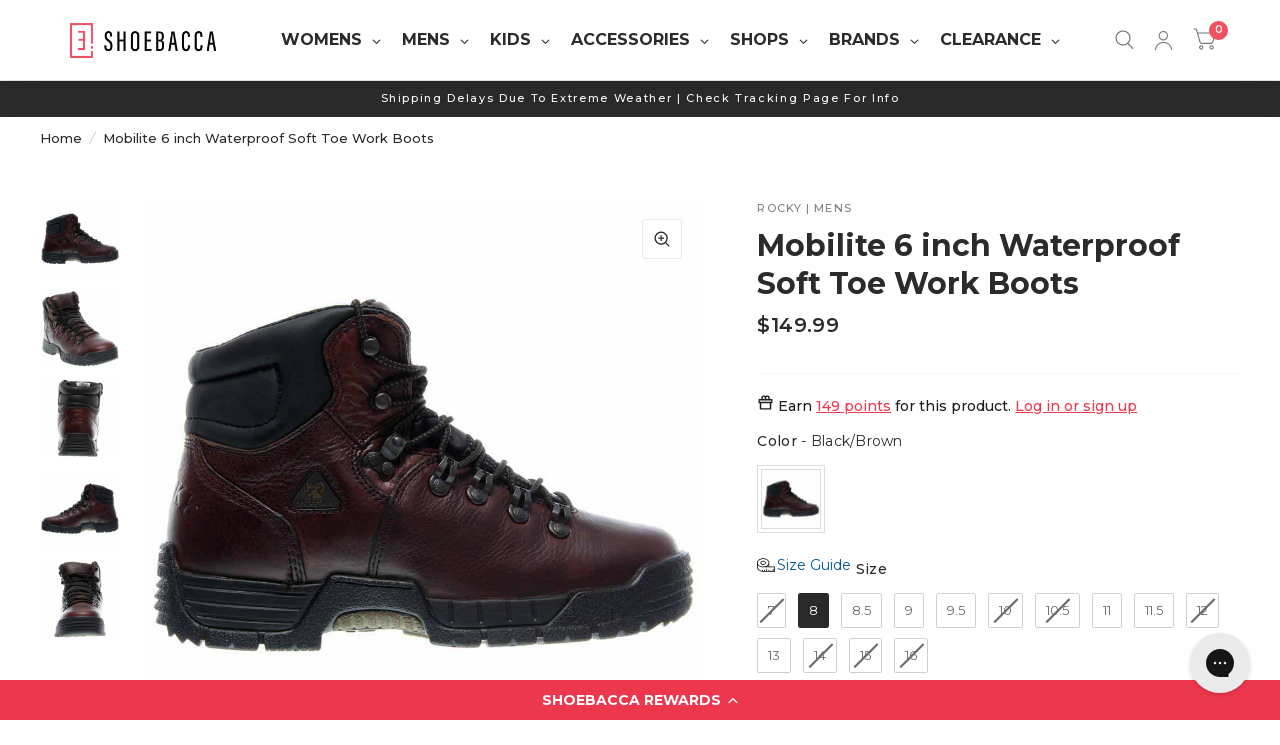

--- FILE ---
content_type: text/html; charset=utf-8
request_url: https://www.shoebacca.com/products/mobilite-6-inch-waterproof-soft-toe-work-boots-7114
body_size: 110383
content:
<!doctype html><html class="no-js" lang="en" dir="ltr">
<head>

        <!-- Google Tag Manager -->
    <script>(function(w,d,s,l,i){w[l]=w[l]||[];w[l].push({'gtm.start':
    new Date().getTime(),event:'gtm.js'});var f=d.getElementsByTagName(s)[0],
    j=d.createElement(s),dl=l!='dataLayer'?'&l='+l:'';j.async=true;j.src=
    'https://www.googletagmanager.com/gtm.js?id='+i+dl;f.parentNode.insertBefore(j,f);
    })(window,document,'script','dataLayer','GTM-N68WRS');</script>
    <!-- End Google Tag Manager -->
<!-- starapps_core_start -->
<!-- This code is automatically managed by StarApps Studio -->
<!-- Please contact support@starapps.studio for any help -->
<!-- File location: snippets/starapps-core.liquid -->


    
<!-- starapps_core_end -->

 
<meta charset="utf-8">
	<meta http-equiv="X-UA-Compatible" content="IE=edge,chrome=1">
	<meta name="viewport" content="width=device-width, initial-scale=1, maximum-scale=5, viewport-fit=cover">
	<meta name="theme-color" content="#ffffff">
  
    
      <meta name="robots" content="follow, index, max-snippet:-1, max-video-preview:-1, max-image-preview:large"/>
    
  
	<link rel="canonical" href="https://www.shoebacca.com/products/mobilite-6-inch-waterproof-soft-toe-work-boots-7114">
	<link rel="preconnect" href="https://cdn.shopify.com" crossorigin>
	<link rel="preload" as="style" href="//www.shoebacca.com/cdn/shop/t/43/assets/app.css?v=153140521948641960221758556561">
<link rel="preload" as="style" href="//www.shoebacca.com/cdn/shop/t/43/assets/product.css?v=17642316205322150821758556688">
<link rel="preload" as="image" href="//www.shoebacca.com/cdn/shop/files/7114_1l.jpg?crop=center&v=1762319507&width=20" imagesrcset="//www.shoebacca.com/cdn/shop/files/7114_1l.jpg?crop=center&v=1762319507&width=375 375w,//www.shoebacca.com/cdn/shop/files/7114_1l.jpg?crop=center&v=1762319507&width=640 640w,//www.shoebacca.com/cdn/shop/files/7114_1l.jpg?crop=center&v=1762319507&width=960 960w" imagesizes="auto">




<link rel="preload" as="script" href="//www.shoebacca.com/cdn/shop/t/43/assets/animations.min.js?v=43857518744990237831758556561">

<link rel="preload" as="script" href="//www.shoebacca.com/cdn/shop/t/43/assets/vendor.min.js?v=78683302940824761911758556697">
<link rel="preload" as="script" href="//www.shoebacca.com/cdn/shop/t/43/assets/app.js?v=101101217500944208861758556562">

<script>
window.lazySizesConfig = window.lazySizesConfig || {};
window.lazySizesConfig.expand = 150;
window.lazySizesConfig.loadMode = 1;
window.lazySizesConfig.loadHidden = false;
</script>


	<link rel="icon" type="image/png" href="//www.shoebacca.com/cdn/shop/files/sb-logo-vertical.jpg?crop=center&height=32&v=1694897276&width=32">

	



<title>
		Shop Black, Brown Mens Rocky Mobilite 6 inch Waterproof Soft Toe Work Boots
		
		
		 &ndash; Shoebacca
	</title>

	
	<meta name="description" content="Rocky MobiLite Waterproof Work Boots are comfortable, durable and keep your feet dry. Your feet remain dry regardless of how damp the settings are or the varying weather conditions because the footwear has Rocky waterproof construction. Underneath your feet, the polyurethane footbed is the source of cushioning and supp">
	
<link rel="preconnect" href="https://fonts.shopifycdn.com" crossorigin>

<meta property="og:site_name" content="Shoebacca">
<meta property="og:url" content="https://www.shoebacca.com/products/mobilite-6-inch-waterproof-soft-toe-work-boots-7114">
<meta property="og:title" content="Shop Black, Brown Mens Rocky Mobilite 6 inch Waterproof Soft Toe Work Boots">
<meta property="og:type" content="product">
<meta property="og:description" content="Rocky MobiLite Waterproof Work Boots are comfortable, durable and keep your feet dry. Your feet remain dry regardless of how damp the settings are or the varying weather conditions because the footwear has Rocky waterproof construction. Underneath your feet, the polyurethane footbed is the source of cushioning and supp"><meta property="og:image" content="http://www.shoebacca.com/cdn/shop/files/7114_1l.jpg?v=1762319507">
  <meta property="og:image:secure_url" content="https://www.shoebacca.com/cdn/shop/files/7114_1l.jpg?v=1762319507">
  <meta property="og:image:width" content="1000">
  <meta property="og:image:height" content="1000"><meta property="og:price:amount" content="149.99">
  <meta property="og:price:currency" content="USD"><meta name="twitter:site" content="@shoebacca"><meta name="twitter:card" content="summary_large_image">
<meta name="twitter:title" content="Shop Black, Brown Mens Rocky Mobilite 6 inch Waterproof Soft Toe Work Boots">
<meta name="twitter:description" content="Rocky MobiLite Waterproof Work Boots are comfortable, durable and keep your feet dry. Your feet remain dry regardless of how damp the settings are or the varying weather conditions because the footwear has Rocky waterproof construction. Underneath your feet, the polyurethane footbed is the source of cushioning and supp">


	<link href="//www.shoebacca.com/cdn/shop/t/43/assets/app.css?v=153140521948641960221758556561" rel="stylesheet" type="text/css" media="all" />
    <link href="//www.shoebacca.com/cdn/shop/t/43/assets/sb_custom.css?v=112650004322973147531767883371" rel="stylesheet" type="text/css" media="all" />

	<style data-shopify>
	@font-face {
  font-family: Montserrat;
  font-weight: 500;
  font-style: normal;
  font-display: swap;
  src: url("//www.shoebacca.com/cdn/fonts/montserrat/montserrat_n5.07ef3781d9c78c8b93c98419da7ad4fbeebb6635.woff2") format("woff2"),
       url("//www.shoebacca.com/cdn/fonts/montserrat/montserrat_n5.adf9b4bd8b0e4f55a0b203cdd84512667e0d5e4d.woff") format("woff");
}

@font-face {
  font-family: Montserrat;
  font-weight: 500;
  font-style: normal;
  font-display: swap;
  src: url("//www.shoebacca.com/cdn/fonts/montserrat/montserrat_n5.07ef3781d9c78c8b93c98419da7ad4fbeebb6635.woff2") format("woff2"),
       url("//www.shoebacca.com/cdn/fonts/montserrat/montserrat_n5.adf9b4bd8b0e4f55a0b203cdd84512667e0d5e4d.woff") format("woff");
}

@font-face {
  font-family: Montserrat;
  font-weight: 600;
  font-style: normal;
  font-display: swap;
  src: url("//www.shoebacca.com/cdn/fonts/montserrat/montserrat_n6.1326b3e84230700ef15b3a29fb520639977513e0.woff2") format("woff2"),
       url("//www.shoebacca.com/cdn/fonts/montserrat/montserrat_n6.652f051080eb14192330daceed8cd53dfdc5ead9.woff") format("woff");
}

@font-face {
  font-family: Montserrat;
  font-weight: 500;
  font-style: italic;
  font-display: swap;
  src: url("//www.shoebacca.com/cdn/fonts/montserrat/montserrat_i5.d3a783eb0cc26f2fda1e99d1dfec3ebaea1dc164.woff2") format("woff2"),
       url("//www.shoebacca.com/cdn/fonts/montserrat/montserrat_i5.76d414ea3d56bb79ef992a9c62dce2e9063bc062.woff") format("woff");
}

@font-face {
  font-family: Montserrat;
  font-weight: 600;
  font-style: italic;
  font-display: swap;
  src: url("//www.shoebacca.com/cdn/fonts/montserrat/montserrat_i6.e90155dd2f004112a61c0322d66d1f59dadfa84b.woff2") format("woff2"),
       url("//www.shoebacca.com/cdn/fonts/montserrat/montserrat_i6.41470518d8e9d7f1bcdd29a447c2397e5393943f.woff") format("woff");
}


		@font-face {
  font-family: Montserrat;
  font-weight: 800;
  font-style: normal;
  font-display: swap;
  src: url("//www.shoebacca.com/cdn/fonts/montserrat/montserrat_n8.853056e398b4dadf6838423edb7abaa02f651554.woff2") format("woff2"),
       url("//www.shoebacca.com/cdn/fonts/montserrat/montserrat_n8.9201aba6104751e1b3e48577a5a739fc14862200.woff") format("woff");
}

@font-face {
  font-family: Montserrat;
  font-weight: 400;
  font-style: normal;
  font-display: swap;
  src: url("//www.shoebacca.com/cdn/fonts/montserrat/montserrat_n4.81949fa0ac9fd2021e16436151e8eaa539321637.woff2") format("woff2"),
       url("//www.shoebacca.com/cdn/fonts/montserrat/montserrat_n4.a6c632ca7b62da89c3594789ba828388aac693fe.woff") format("woff");
}

h1,h2,h3,h4,h5,h6,
	.h1,.h2,.h3,.h4,.h5,.h6,
	.logolink.text-logo,
	.customer-addresses .my-address .address-index {
		font-style: normal;
		font-weight: 800;
		font-family: Montserrat, sans-serif;
	}
	body,
	.body-font,
	.thb-product-detail .product-title {
		font-style: normal;
		font-weight: 500;
		font-family: Montserrat, sans-serif;
	}
	:root {
		--font-body-scale: 1.0;
		--font-heading-scale: 1.0;
		--font-navigation-scale: 1.0;
		--font-product-title-scale: 1.0;
		--font-product-title-line-height-scale: 1.0;
		--button-letter-spacing: 0.2em;--bg-body: #ffffff;
			--bg-body-rgb: 255, 255, 255;
			--bg-color-side-panel-footer: #fafafa;--color-accent: #2b2b2b;
			--color-accent-rgb: 43, 43, 43;--color-accent2: #f0505f;--color-accent3: #e8e8e8;--color-border: #f7f7f7;--color-overlay-rgb: 43, 43, 43;--color-form-border: #e8e8e8;--color-announcement-bar-text: #ffffff;--color-announcement-bar-bg: #2b2b2b;--color-header-bg: #ffffff;
			--color-header-bg-rgb: 255, 255, 255;--color-header-text: #2b2b2b;
			--color-header-text-rgb: 43, 43, 43;--color-header-links: #2b2b2b;--color-header-links-hover: #f0505f;--color-header-icons: #767676;--solid-button-label: #ffffff;--outline-button-label: #2b2b2b;--color-price: #2b2b2b;--color-star: #f0505f;--section-spacing-mobile: 50px;--section-spacing-desktop: 50px;--button-border-radius: 5px;--color-badge-text: #ffffff;--color-badge-sold-out: #939393;--color-badge-sale: #c25b41;--badge-corner-radius: 3px;--color-inventory-instock: #279A4B;--color-inventory-lowstock: #f0505f;--color-footer-bar-bg: #f0505f;--color-footer-bar-text: #ffffff;--color-footer-text: #ffffff;
			--color-footer-text-rgb: 255, 255, 255;--color-footer-link: #ffffff;--color-footer-link-hover: #f0505f;--color-footer-border: #ffffff;
			--color-footer-border-rgb: 255, 255, 255;--color-footer-bg: #2b2b2b;}
</style>


	<script>
		window.theme = window.theme || {};
		theme = {
			settings: {
				money_with_currency_format:"${{amount}}",
				cart_drawer:true},
			routes: {
				root_url: '/',
				cart_url: '/cart',
				cart_add_url: '/cart/add',
				search_url: '/search',
				collections_url: '/collections',
				cart_change_url: '/cart/change',
				cart_update_url: '/cart/update',
				predictive_search_url: '/search/suggest',
			},
			variantStrings: {
        addToCart: `Add to cart`,
        soldOut: `Sold Out`,
        unavailable: `Unavailable`,
      },
			strings: {
				requiresTerms: `You must agree with the terms and conditions of sales to check out`,
			}
		};
	</script>
	
    
    <script>window.performance && window.performance.mark && window.performance.mark('shopify.content_for_header.start');</script><meta name="facebook-domain-verification" content="ij3atab3rp39v3rw1m0cczl3txy1y8">
<meta id="shopify-digital-wallet" name="shopify-digital-wallet" content="/75379147034/digital_wallets/dialog">
<meta name="shopify-checkout-api-token" content="0b7830b3bf0eb40aa1f012a43cc36faf">
<meta id="in-context-paypal-metadata" data-shop-id="75379147034" data-venmo-supported="true" data-environment="production" data-locale="en_US" data-paypal-v4="true" data-currency="USD">
<link rel="alternate" type="application/json+oembed" href="https://www.shoebacca.com/products/mobilite-6-inch-waterproof-soft-toe-work-boots-7114.oembed">
<script async="async" src="/checkouts/internal/preloads.js?locale=en-US"></script>
<link rel="preconnect" href="https://shop.app" crossorigin="anonymous">
<script async="async" src="https://shop.app/checkouts/internal/preloads.js?locale=en-US&shop_id=75379147034" crossorigin="anonymous"></script>
<script id="apple-pay-shop-capabilities" type="application/json">{"shopId":75379147034,"countryCode":"US","currencyCode":"USD","merchantCapabilities":["supports3DS"],"merchantId":"gid:\/\/shopify\/Shop\/75379147034","merchantName":"Shoebacca","requiredBillingContactFields":["postalAddress","email","phone"],"requiredShippingContactFields":["postalAddress","email","phone"],"shippingType":"shipping","supportedNetworks":["visa","masterCard","amex","discover","elo","jcb"],"total":{"type":"pending","label":"Shoebacca","amount":"1.00"},"shopifyPaymentsEnabled":true,"supportsSubscriptions":true}</script>
<script id="shopify-features" type="application/json">{"accessToken":"0b7830b3bf0eb40aa1f012a43cc36faf","betas":["rich-media-storefront-analytics"],"domain":"www.shoebacca.com","predictiveSearch":true,"shopId":75379147034,"locale":"en"}</script>
<script>var Shopify = Shopify || {};
Shopify.shop = "shoebacca-prod.myshopify.com";
Shopify.locale = "en";
Shopify.currency = {"active":"USD","rate":"1.0"};
Shopify.country = "US";
Shopify.theme = {"name":"Habitat - Live - Athos - 10\/25","id":182109602074,"schema_name":"Habitat","schema_version":"2.1.0","theme_store_id":1581,"role":"main"};
Shopify.theme.handle = "null";
Shopify.theme.style = {"id":null,"handle":null};
Shopify.cdnHost = "www.shoebacca.com/cdn";
Shopify.routes = Shopify.routes || {};
Shopify.routes.root = "/";</script>
<script type="module">!function(o){(o.Shopify=o.Shopify||{}).modules=!0}(window);</script>
<script>!function(o){function n(){var o=[];function n(){o.push(Array.prototype.slice.apply(arguments))}return n.q=o,n}var t=o.Shopify=o.Shopify||{};t.loadFeatures=n(),t.autoloadFeatures=n()}(window);</script>
<script>
  window.ShopifyPay = window.ShopifyPay || {};
  window.ShopifyPay.apiHost = "shop.app\/pay";
  window.ShopifyPay.redirectState = null;
</script>
<script id="shop-js-analytics" type="application/json">{"pageType":"product"}</script>
<script defer="defer" async type="module" src="//www.shoebacca.com/cdn/shopifycloud/shop-js/modules/v2/client.init-shop-cart-sync_BT-GjEfc.en.esm.js"></script>
<script defer="defer" async type="module" src="//www.shoebacca.com/cdn/shopifycloud/shop-js/modules/v2/chunk.common_D58fp_Oc.esm.js"></script>
<script defer="defer" async type="module" src="//www.shoebacca.com/cdn/shopifycloud/shop-js/modules/v2/chunk.modal_xMitdFEc.esm.js"></script>
<script type="module">
  await import("//www.shoebacca.com/cdn/shopifycloud/shop-js/modules/v2/client.init-shop-cart-sync_BT-GjEfc.en.esm.js");
await import("//www.shoebacca.com/cdn/shopifycloud/shop-js/modules/v2/chunk.common_D58fp_Oc.esm.js");
await import("//www.shoebacca.com/cdn/shopifycloud/shop-js/modules/v2/chunk.modal_xMitdFEc.esm.js");

  window.Shopify.SignInWithShop?.initShopCartSync?.({"fedCMEnabled":true,"windoidEnabled":true});

</script>
<script defer="defer" async type="module" src="//www.shoebacca.com/cdn/shopifycloud/shop-js/modules/v2/client.payment-terms_Ci9AEqFq.en.esm.js"></script>
<script defer="defer" async type="module" src="//www.shoebacca.com/cdn/shopifycloud/shop-js/modules/v2/chunk.common_D58fp_Oc.esm.js"></script>
<script defer="defer" async type="module" src="//www.shoebacca.com/cdn/shopifycloud/shop-js/modules/v2/chunk.modal_xMitdFEc.esm.js"></script>
<script type="module">
  await import("//www.shoebacca.com/cdn/shopifycloud/shop-js/modules/v2/client.payment-terms_Ci9AEqFq.en.esm.js");
await import("//www.shoebacca.com/cdn/shopifycloud/shop-js/modules/v2/chunk.common_D58fp_Oc.esm.js");
await import("//www.shoebacca.com/cdn/shopifycloud/shop-js/modules/v2/chunk.modal_xMitdFEc.esm.js");

  
</script>
<script>
  window.Shopify = window.Shopify || {};
  if (!window.Shopify.featureAssets) window.Shopify.featureAssets = {};
  window.Shopify.featureAssets['shop-js'] = {"shop-cart-sync":["modules/v2/client.shop-cart-sync_DZOKe7Ll.en.esm.js","modules/v2/chunk.common_D58fp_Oc.esm.js","modules/v2/chunk.modal_xMitdFEc.esm.js"],"init-fed-cm":["modules/v2/client.init-fed-cm_B6oLuCjv.en.esm.js","modules/v2/chunk.common_D58fp_Oc.esm.js","modules/v2/chunk.modal_xMitdFEc.esm.js"],"shop-cash-offers":["modules/v2/client.shop-cash-offers_D2sdYoxE.en.esm.js","modules/v2/chunk.common_D58fp_Oc.esm.js","modules/v2/chunk.modal_xMitdFEc.esm.js"],"shop-login-button":["modules/v2/client.shop-login-button_QeVjl5Y3.en.esm.js","modules/v2/chunk.common_D58fp_Oc.esm.js","modules/v2/chunk.modal_xMitdFEc.esm.js"],"pay-button":["modules/v2/client.pay-button_DXTOsIq6.en.esm.js","modules/v2/chunk.common_D58fp_Oc.esm.js","modules/v2/chunk.modal_xMitdFEc.esm.js"],"shop-button":["modules/v2/client.shop-button_DQZHx9pm.en.esm.js","modules/v2/chunk.common_D58fp_Oc.esm.js","modules/v2/chunk.modal_xMitdFEc.esm.js"],"avatar":["modules/v2/client.avatar_BTnouDA3.en.esm.js"],"init-windoid":["modules/v2/client.init-windoid_CR1B-cfM.en.esm.js","modules/v2/chunk.common_D58fp_Oc.esm.js","modules/v2/chunk.modal_xMitdFEc.esm.js"],"init-shop-for-new-customer-accounts":["modules/v2/client.init-shop-for-new-customer-accounts_C_vY_xzh.en.esm.js","modules/v2/client.shop-login-button_QeVjl5Y3.en.esm.js","modules/v2/chunk.common_D58fp_Oc.esm.js","modules/v2/chunk.modal_xMitdFEc.esm.js"],"init-shop-email-lookup-coordinator":["modules/v2/client.init-shop-email-lookup-coordinator_BI7n9ZSv.en.esm.js","modules/v2/chunk.common_D58fp_Oc.esm.js","modules/v2/chunk.modal_xMitdFEc.esm.js"],"init-shop-cart-sync":["modules/v2/client.init-shop-cart-sync_BT-GjEfc.en.esm.js","modules/v2/chunk.common_D58fp_Oc.esm.js","modules/v2/chunk.modal_xMitdFEc.esm.js"],"shop-toast-manager":["modules/v2/client.shop-toast-manager_DiYdP3xc.en.esm.js","modules/v2/chunk.common_D58fp_Oc.esm.js","modules/v2/chunk.modal_xMitdFEc.esm.js"],"init-customer-accounts":["modules/v2/client.init-customer-accounts_D9ZNqS-Q.en.esm.js","modules/v2/client.shop-login-button_QeVjl5Y3.en.esm.js","modules/v2/chunk.common_D58fp_Oc.esm.js","modules/v2/chunk.modal_xMitdFEc.esm.js"],"init-customer-accounts-sign-up":["modules/v2/client.init-customer-accounts-sign-up_iGw4briv.en.esm.js","modules/v2/client.shop-login-button_QeVjl5Y3.en.esm.js","modules/v2/chunk.common_D58fp_Oc.esm.js","modules/v2/chunk.modal_xMitdFEc.esm.js"],"shop-follow-button":["modules/v2/client.shop-follow-button_CqMgW2wH.en.esm.js","modules/v2/chunk.common_D58fp_Oc.esm.js","modules/v2/chunk.modal_xMitdFEc.esm.js"],"checkout-modal":["modules/v2/client.checkout-modal_xHeaAweL.en.esm.js","modules/v2/chunk.common_D58fp_Oc.esm.js","modules/v2/chunk.modal_xMitdFEc.esm.js"],"shop-login":["modules/v2/client.shop-login_D91U-Q7h.en.esm.js","modules/v2/chunk.common_D58fp_Oc.esm.js","modules/v2/chunk.modal_xMitdFEc.esm.js"],"lead-capture":["modules/v2/client.lead-capture_BJmE1dJe.en.esm.js","modules/v2/chunk.common_D58fp_Oc.esm.js","modules/v2/chunk.modal_xMitdFEc.esm.js"],"payment-terms":["modules/v2/client.payment-terms_Ci9AEqFq.en.esm.js","modules/v2/chunk.common_D58fp_Oc.esm.js","modules/v2/chunk.modal_xMitdFEc.esm.js"]};
</script>
<script>(function() {
  var isLoaded = false;
  function asyncLoad() {
    if (isLoaded) return;
    isLoaded = true;
    var urls = ["\/\/cdn.shopify.com\/proxy\/a1622440759ccdcfbc4fd882a45c25222d43b9005bbcb700de38ae7f5551dc46\/api.kimonix.com\/kimonix_analytics.js?shop=shoebacca-prod.myshopify.com\u0026sp-cache-control=cHVibGljLCBtYXgtYWdlPTkwMA","\/\/cdn.shopify.com\/proxy\/329bee37fdf1891e1ef1a56d2b6ca348dfec244ca9e9b4cc2e99067c765b818a\/api.kimonix.com\/kimonix_void_script.js?shop=shoebacca-prod.myshopify.com\u0026sp-cache-control=cHVibGljLCBtYXgtYWdlPTkwMA","https:\/\/cdn-scripts.signifyd.com\/shopify\/script-tag.js?shop=shoebacca-prod.myshopify.com","https:\/\/shoebacca-prod.myshopify.com\/apps\/delivery\/delivery_coder.js?t=1711784711.1345\u0026n=141325280\u0026shop=shoebacca-prod.myshopify.com","https:\/\/sizechart.apps.avada.io\/scripttag\/avada-size-chart.min.js?shop=shoebacca-prod.myshopify.com","https:\/\/cdn-loyalty.yotpo.com\/loader\/YglBWOANgB__yVYeGK2xTQ.js?shop=shoebacca-prod.myshopify.com","https:\/\/d18eg7dreypte5.cloudfront.net\/browse-abandonment\/smsbump_timer.js?shop=shoebacca-prod.myshopify.com","https:\/\/config.gorgias.chat\/bundle-loader\/01HPPWV7D90WPZGT6QM804T20Y?source=shopify1click\u0026shop=shoebacca-prod.myshopify.com","\/\/cdn.shopify.com\/proxy\/f21c707e4aabc3ff289978e2f9ea4138d93735f6cd1c45649c3c377fde27e501\/contact.gorgias.help\/api\/contact-forms\/replace-mailto-script.js?t=1708392808230\u0026shopName=shoebacca-prod\u0026shop=shoebacca-prod.myshopify.com\u0026sp-cache-control=cHVibGljLCBtYXgtYWdlPTkwMA","https:\/\/cdn.attn.tv\/shoebacca\/dtag.js?shop=shoebacca-prod.myshopify.com","https:\/\/customer-first-focus.b-cdn.net\/cffPCLoader_min.js?shop=shoebacca-prod.myshopify.com","\/\/cdn.shopify.com\/proxy\/70ba302072780a3578f5a9caddb052ee0ca4e9dffcf50034027b65d6aaca4ce4\/d33a6lvgbd0fej.cloudfront.net\/script_tag\/secomapp.scripttag.js?shop=shoebacca-prod.myshopify.com\u0026sp-cache-control=cHVibGljLCBtYXgtYWdlPTkwMA","https:\/\/cdn.9gtb.com\/loader.js?g_cvt_id=949b7346-8128-48a7-858d-7c46b45ad982\u0026shop=shoebacca-prod.myshopify.com"];
    for (var i = 0; i < urls.length; i++) {
      var s = document.createElement('script');
      s.type = 'text/javascript';
      s.async = true;
      s.src = urls[i];
      var x = document.getElementsByTagName('script')[0];
      x.parentNode.insertBefore(s, x);
    }
  };
  if(window.attachEvent) {
    window.attachEvent('onload', asyncLoad);
  } else {
    window.addEventListener('load', asyncLoad, false);
  }
})();</script>
<script id="__st">var __st={"a":75379147034,"offset":-21600,"reqid":"d58d1db9-6b5b-45b1-a1c3-52ab6b82bebb-1769504872","pageurl":"www.shoebacca.com\/products\/mobilite-6-inch-waterproof-soft-toe-work-boots-7114","u":"1ec13396038c","p":"product","rtyp":"product","rid":8314234241306};</script>
<script>window.ShopifyPaypalV4VisibilityTracking = true;</script>
<script id="captcha-bootstrap">!function(){'use strict';const t='contact',e='account',n='new_comment',o=[[t,t],['blogs',n],['comments',n],[t,'customer']],c=[[e,'customer_login'],[e,'guest_login'],[e,'recover_customer_password'],[e,'create_customer']],r=t=>t.map((([t,e])=>`form[action*='/${t}']:not([data-nocaptcha='true']) input[name='form_type'][value='${e}']`)).join(','),a=t=>()=>t?[...document.querySelectorAll(t)].map((t=>t.form)):[];function s(){const t=[...o],e=r(t);return a(e)}const i='password',u='form_key',d=['recaptcha-v3-token','g-recaptcha-response','h-captcha-response',i],f=()=>{try{return window.sessionStorage}catch{return}},m='__shopify_v',_=t=>t.elements[u];function p(t,e,n=!1){try{const o=window.sessionStorage,c=JSON.parse(o.getItem(e)),{data:r}=function(t){const{data:e,action:n}=t;return t[m]||n?{data:e,action:n}:{data:t,action:n}}(c);for(const[e,n]of Object.entries(r))t.elements[e]&&(t.elements[e].value=n);n&&o.removeItem(e)}catch(o){console.error('form repopulation failed',{error:o})}}const l='form_type',E='cptcha';function T(t){t.dataset[E]=!0}const w=window,h=w.document,L='Shopify',v='ce_forms',y='captcha';let A=!1;((t,e)=>{const n=(g='f06e6c50-85a8-45c8-87d0-21a2b65856fe',I='https://cdn.shopify.com/shopifycloud/storefront-forms-hcaptcha/ce_storefront_forms_captcha_hcaptcha.v1.5.2.iife.js',D={infoText:'Protected by hCaptcha',privacyText:'Privacy',termsText:'Terms'},(t,e,n)=>{const o=w[L][v],c=o.bindForm;if(c)return c(t,g,e,D).then(n);var r;o.q.push([[t,g,e,D],n]),r=I,A||(h.body.append(Object.assign(h.createElement('script'),{id:'captcha-provider',async:!0,src:r})),A=!0)});var g,I,D;w[L]=w[L]||{},w[L][v]=w[L][v]||{},w[L][v].q=[],w[L][y]=w[L][y]||{},w[L][y].protect=function(t,e){n(t,void 0,e),T(t)},Object.freeze(w[L][y]),function(t,e,n,w,h,L){const[v,y,A,g]=function(t,e,n){const i=e?o:[],u=t?c:[],d=[...i,...u],f=r(d),m=r(i),_=r(d.filter((([t,e])=>n.includes(e))));return[a(f),a(m),a(_),s()]}(w,h,L),I=t=>{const e=t.target;return e instanceof HTMLFormElement?e:e&&e.form},D=t=>v().includes(t);t.addEventListener('submit',(t=>{const e=I(t);if(!e)return;const n=D(e)&&!e.dataset.hcaptchaBound&&!e.dataset.recaptchaBound,o=_(e),c=g().includes(e)&&(!o||!o.value);(n||c)&&t.preventDefault(),c&&!n&&(function(t){try{if(!f())return;!function(t){const e=f();if(!e)return;const n=_(t);if(!n)return;const o=n.value;o&&e.removeItem(o)}(t);const e=Array.from(Array(32),(()=>Math.random().toString(36)[2])).join('');!function(t,e){_(t)||t.append(Object.assign(document.createElement('input'),{type:'hidden',name:u})),t.elements[u].value=e}(t,e),function(t,e){const n=f();if(!n)return;const o=[...t.querySelectorAll(`input[type='${i}']`)].map((({name:t})=>t)),c=[...d,...o],r={};for(const[a,s]of new FormData(t).entries())c.includes(a)||(r[a]=s);n.setItem(e,JSON.stringify({[m]:1,action:t.action,data:r}))}(t,e)}catch(e){console.error('failed to persist form',e)}}(e),e.submit())}));const S=(t,e)=>{t&&!t.dataset[E]&&(n(t,e.some((e=>e===t))),T(t))};for(const o of['focusin','change'])t.addEventListener(o,(t=>{const e=I(t);D(e)&&S(e,y())}));const B=e.get('form_key'),M=e.get(l),P=B&&M;t.addEventListener('DOMContentLoaded',(()=>{const t=y();if(P)for(const e of t)e.elements[l].value===M&&p(e,B);[...new Set([...A(),...v().filter((t=>'true'===t.dataset.shopifyCaptcha))])].forEach((e=>S(e,t)))}))}(h,new URLSearchParams(w.location.search),n,t,e,['guest_login'])})(!0,!0)}();</script>
<script integrity="sha256-4kQ18oKyAcykRKYeNunJcIwy7WH5gtpwJnB7kiuLZ1E=" data-source-attribution="shopify.loadfeatures" defer="defer" src="//www.shoebacca.com/cdn/shopifycloud/storefront/assets/storefront/load_feature-a0a9edcb.js" crossorigin="anonymous"></script>
<script crossorigin="anonymous" defer="defer" src="//www.shoebacca.com/cdn/shopifycloud/storefront/assets/shopify_pay/storefront-65b4c6d7.js?v=20250812"></script>
<script data-source-attribution="shopify.dynamic_checkout.dynamic.init">var Shopify=Shopify||{};Shopify.PaymentButton=Shopify.PaymentButton||{isStorefrontPortableWallets:!0,init:function(){window.Shopify.PaymentButton.init=function(){};var t=document.createElement("script");t.src="https://www.shoebacca.com/cdn/shopifycloud/portable-wallets/latest/portable-wallets.en.js",t.type="module",document.head.appendChild(t)}};
</script>
<script data-source-attribution="shopify.dynamic_checkout.buyer_consent">
  function portableWalletsHideBuyerConsent(e){var t=document.getElementById("shopify-buyer-consent"),n=document.getElementById("shopify-subscription-policy-button");t&&n&&(t.classList.add("hidden"),t.setAttribute("aria-hidden","true"),n.removeEventListener("click",e))}function portableWalletsShowBuyerConsent(e){var t=document.getElementById("shopify-buyer-consent"),n=document.getElementById("shopify-subscription-policy-button");t&&n&&(t.classList.remove("hidden"),t.removeAttribute("aria-hidden"),n.addEventListener("click",e))}window.Shopify?.PaymentButton&&(window.Shopify.PaymentButton.hideBuyerConsent=portableWalletsHideBuyerConsent,window.Shopify.PaymentButton.showBuyerConsent=portableWalletsShowBuyerConsent);
</script>
<script>
  function portableWalletsCleanup(e){e&&e.src&&console.error("Failed to load portable wallets script "+e.src);var t=document.querySelectorAll("shopify-accelerated-checkout .shopify-payment-button__skeleton, shopify-accelerated-checkout-cart .wallet-cart-button__skeleton"),e=document.getElementById("shopify-buyer-consent");for(let e=0;e<t.length;e++)t[e].remove();e&&e.remove()}function portableWalletsNotLoadedAsModule(e){e instanceof ErrorEvent&&"string"==typeof e.message&&e.message.includes("import.meta")&&"string"==typeof e.filename&&e.filename.includes("portable-wallets")&&(window.removeEventListener("error",portableWalletsNotLoadedAsModule),window.Shopify.PaymentButton.failedToLoad=e,"loading"===document.readyState?document.addEventListener("DOMContentLoaded",window.Shopify.PaymentButton.init):window.Shopify.PaymentButton.init())}window.addEventListener("error",portableWalletsNotLoadedAsModule);
</script>

<script type="module" src="https://www.shoebacca.com/cdn/shopifycloud/portable-wallets/latest/portable-wallets.en.js" onError="portableWalletsCleanup(this)" crossorigin="anonymous"></script>
<script nomodule>
  document.addEventListener("DOMContentLoaded", portableWalletsCleanup);
</script>

<link id="shopify-accelerated-checkout-styles" rel="stylesheet" media="screen" href="https://www.shoebacca.com/cdn/shopifycloud/portable-wallets/latest/accelerated-checkout-backwards-compat.css" crossorigin="anonymous">
<style id="shopify-accelerated-checkout-cart">
        #shopify-buyer-consent {
  margin-top: 1em;
  display: inline-block;
  width: 100%;
}

#shopify-buyer-consent.hidden {
  display: none;
}

#shopify-subscription-policy-button {
  background: none;
  border: none;
  padding: 0;
  text-decoration: underline;
  font-size: inherit;
  cursor: pointer;
}

#shopify-subscription-policy-button::before {
  box-shadow: none;
}

      </style>

<script>window.performance && window.performance.mark && window.performance.mark('shopify.content_for_header.end');</script> <!-- Header hook for plugins -->

	<script>document.documentElement.className = document.documentElement.className.replace('no-js', 'js');</script>

  <!-- "snippets/shogun-head.liquid" was not rendered, the associated app was uninstalled -->

<style type='text/css'>
    :root {--delivery-country-image-url:url("https://dc.codericp.com/delivery/code_f.png");}
    .icon-ad_f{background-image:var(--delivery-country-image-url);background-position:0 0;width:20px;height:12px}.icon-ae_f{background-image:var(--delivery-country-image-url);background-position:-21px 0;width:20px;height:12px}.icon-af_f{background-image:var(--delivery-country-image-url);background-position:0 -13px;width:20px;height:12px}.icon-ag_f{background-image:var(--delivery-country-image-url);background-position:-21px -13px;width:20px;height:12px}.icon-ai_f{background-image:var(--delivery-country-image-url);background-position:0 -26px;width:20px;height:12px}.icon-al_f{background-image:var(--delivery-country-image-url);background-position:-21px -26px;width:20px;height:12px}.icon-am_f{background-image:var(--delivery-country-image-url);background-position:-42px 0;width:20px;height:12px}.icon-ao_f{background-image:var(--delivery-country-image-url);background-position:-42px -13px;width:20px;height:12px}.icon-aq_f{background-image:var(--delivery-country-image-url);background-position:-42px -26px;width:20px;height:12px}.icon-ar_f{background-image:var(--delivery-country-image-url);background-position:0 -39px;width:20px;height:12px}.icon-as_f{background-image:var(--delivery-country-image-url);background-position:-21px -39px;width:20px;height:12px}.icon-at_f{background-image:var(--delivery-country-image-url);background-position:-42px -39px;width:20px;height:12px}.icon-au_f{background-image:var(--delivery-country-image-url);background-position:-63px 0;width:20px;height:12px}.icon-aw_f{background-image:var(--delivery-country-image-url);background-position:-63px -13px;width:20px;height:12px}.icon-ax_f{background-image:var(--delivery-country-image-url);background-position:-63px -26px;width:20px;height:12px}.icon-az_f{background-image:var(--delivery-country-image-url);background-position:-63px -39px;width:20px;height:12px}.icon-ba_f{background-image:var(--delivery-country-image-url);background-position:0 -52px;width:20px;height:12px}.icon-bb_f{background-image:var(--delivery-country-image-url);background-position:-21px -52px;width:20px;height:12px}.icon-bd_f{background-image:var(--delivery-country-image-url);background-position:-42px -52px;width:20px;height:12px}.icon-be_f{background-image:var(--delivery-country-image-url);background-position:-63px -52px;width:20px;height:12px}.icon-bf_f{background-image:var(--delivery-country-image-url);background-position:0 -65px;width:20px;height:12px}.icon-bg_f{background-image:var(--delivery-country-image-url);background-position:-21px -65px;width:20px;height:12px}.icon-bh_f{background-image:var(--delivery-country-image-url);background-position:-42px -65px;width:20px;height:12px}.icon-bi_f{background-image:var(--delivery-country-image-url);background-position:-63px -65px;width:20px;height:12px}.icon-bj_f{background-image:var(--delivery-country-image-url);background-position:-84px 0;width:20px;height:12px}.icon-bl_f{background-image:var(--delivery-country-image-url);background-position:-84px -13px;width:20px;height:12px}.icon-bm_f{background-image:var(--delivery-country-image-url);background-position:-84px -26px;width:20px;height:12px}.icon-bn_f{background-image:var(--delivery-country-image-url);background-position:-84px -39px;width:20px;height:12px}.icon-bo_f{background-image:var(--delivery-country-image-url);background-position:-84px -52px;width:20px;height:12px}.icon-bq_f{background-image:var(--delivery-country-image-url);background-position:-84px -65px;width:20px;height:12px}.icon-br_f{background-image:var(--delivery-country-image-url);background-position:0 -78px;width:20px;height:12px}.icon-bs_f{background-image:var(--delivery-country-image-url);background-position:-21px -78px;width:20px;height:12px}.icon-bt_f{background-image:var(--delivery-country-image-url);background-position:-42px -78px;width:20px;height:12px}.icon-bv_f{background-image:var(--delivery-country-image-url);background-position:-63px -78px;width:20px;height:12px}.icon-bw_f{background-image:var(--delivery-country-image-url);background-position:-84px -78px;width:20px;height:12px}.icon-by_f{background-image:var(--delivery-country-image-url);background-position:0 -91px;width:20px;height:12px}.icon-bz_f{background-image:var(--delivery-country-image-url);background-position:-21px -91px;width:20px;height:12px}.icon-ca_f{background-image:var(--delivery-country-image-url);background-position:-42px -91px;width:20px;height:12px}.icon-cc_f{background-image:var(--delivery-country-image-url);background-position:-63px -91px;width:20px;height:12px}.icon-cd_f{background-image:var(--delivery-country-image-url);background-position:-84px -91px;width:20px;height:12px}.icon-cf_f{background-image:var(--delivery-country-image-url);background-position:-105px 0;width:20px;height:12px}.icon-cg_f{background-image:var(--delivery-country-image-url);background-position:-105px -13px;width:20px;height:12px}.icon-ch_f{background-image:var(--delivery-country-image-url);background-position:-105px -26px;width:20px;height:12px}.icon-ci_f{background-image:var(--delivery-country-image-url);background-position:-105px -39px;width:20px;height:12px}.icon-ck_f{background-image:var(--delivery-country-image-url);background-position:-105px -52px;width:20px;height:12px}.icon-cl_f{background-image:var(--delivery-country-image-url);background-position:-105px -65px;width:20px;height:12px}.icon-cm_f{background-image:var(--delivery-country-image-url);background-position:-105px -78px;width:20px;height:12px}.icon-cn_f{background-image:var(--delivery-country-image-url);background-position:-105px -91px;width:20px;height:12px}.icon-co_f{background-image:var(--delivery-country-image-url);background-position:0 -104px;width:20px;height:12px}.icon-cr_f{background-image:var(--delivery-country-image-url);background-position:-21px -104px;width:20px;height:12px}.icon-cu_f{background-image:var(--delivery-country-image-url);background-position:-42px -104px;width:20px;height:12px}.icon-cv_f{background-image:var(--delivery-country-image-url);background-position:-63px -104px;width:20px;height:12px}.icon-cw_f{background-image:var(--delivery-country-image-url);background-position:-84px -104px;width:20px;height:12px}.icon-cx_f{background-image:var(--delivery-country-image-url);background-position:-105px -104px;width:20px;height:12px}.icon-cy_f{background-image:var(--delivery-country-image-url);background-position:-126px 0;width:20px;height:12px}.icon-cz_f{background-image:var(--delivery-country-image-url);background-position:-126px -13px;width:20px;height:12px}.icon-de_f{background-image:var(--delivery-country-image-url);background-position:-126px -26px;width:20px;height:12px}.icon-dj_f{background-image:var(--delivery-country-image-url);background-position:-126px -39px;width:20px;height:12px}.icon-dk_f{background-image:var(--delivery-country-image-url);background-position:-126px -52px;width:20px;height:12px}.icon-dm_f{background-image:var(--delivery-country-image-url);background-position:-126px -65px;width:20px;height:12px}.icon-do_f{background-image:var(--delivery-country-image-url);background-position:-126px -78px;width:20px;height:12px}.icon-dz_f{background-image:var(--delivery-country-image-url);background-position:-126px -91px;width:20px;height:12px}.icon-ec_f{background-image:var(--delivery-country-image-url);background-position:-126px -104px;width:20px;height:12px}.icon-ee_f{background-image:var(--delivery-country-image-url);background-position:0 -117px;width:20px;height:12px}.icon-eg_f{background-image:var(--delivery-country-image-url);background-position:-21px -117px;width:20px;height:12px}.icon-eh_f{background-image:var(--delivery-country-image-url);background-position:-42px -117px;width:20px;height:12px}.icon-er_f{background-image:var(--delivery-country-image-url);background-position:-63px -117px;width:20px;height:12px}.icon-es_f{background-image:var(--delivery-country-image-url);background-position:-84px -117px;width:20px;height:12px}.icon-et_f{background-image:var(--delivery-country-image-url);background-position:-105px -117px;width:20px;height:12px}.icon-fi_f{background-image:var(--delivery-country-image-url);background-position:-126px -117px;width:20px;height:12px}.icon-fj_f{background-image:var(--delivery-country-image-url);background-position:0 -130px;width:20px;height:12px}.icon-fk_f{background-image:var(--delivery-country-image-url);background-position:-21px -130px;width:20px;height:12px}.icon-fm_f{background-image:var(--delivery-country-image-url);background-position:-42px -130px;width:20px;height:12px}.icon-fo_f{background-image:var(--delivery-country-image-url);background-position:-63px -130px;width:20px;height:12px}.icon-fr_f{background-image:var(--delivery-country-image-url);background-position:-84px -130px;width:20px;height:12px}.icon-ga_f{background-image:var(--delivery-country-image-url);background-position:-105px -130px;width:20px;height:12px}.icon-gb_f{background-image:var(--delivery-country-image-url);background-position:-126px -130px;width:20px;height:12px}.icon-gd_f{background-image:var(--delivery-country-image-url);background-position:-147px 0;width:20px;height:12px}.icon-ge_f{background-image:var(--delivery-country-image-url);background-position:-147px -13px;width:20px;height:12px}.icon-gf_f{background-image:var(--delivery-country-image-url);background-position:-147px -26px;width:20px;height:12px}.icon-gg_f{background-image:var(--delivery-country-image-url);background-position:-147px -39px;width:20px;height:12px}.icon-gh_f{background-image:var(--delivery-country-image-url);background-position:-147px -52px;width:20px;height:12px}.icon-gi_f{background-image:var(--delivery-country-image-url);background-position:-147px -65px;width:20px;height:12px}.icon-gl_f{background-image:var(--delivery-country-image-url);background-position:-147px -78px;width:20px;height:12px}.icon-gm_f{background-image:var(--delivery-country-image-url);background-position:-147px -91px;width:20px;height:12px}.icon-gn_f{background-image:var(--delivery-country-image-url);background-position:-147px -104px;width:20px;height:12px}.icon-gp_f{background-image:var(--delivery-country-image-url);background-position:-147px -117px;width:20px;height:12px}.icon-gq_f{background-image:var(--delivery-country-image-url);background-position:-147px -130px;width:20px;height:12px}.icon-gr_f{background-image:var(--delivery-country-image-url);background-position:0 -143px;width:20px;height:12px}.icon-gs_f{background-image:var(--delivery-country-image-url);background-position:-21px -143px;width:20px;height:12px}.icon-gt_f{background-image:var(--delivery-country-image-url);background-position:-42px -143px;width:20px;height:12px}.icon-gu_f{background-image:var(--delivery-country-image-url);background-position:-63px -143px;width:20px;height:12px}.icon-gw_f{background-image:var(--delivery-country-image-url);background-position:-84px -143px;width:20px;height:12px}.icon-gy_f{background-image:var(--delivery-country-image-url);background-position:-105px -143px;width:20px;height:12px}.icon-hk_f{background-image:var(--delivery-country-image-url);background-position:-126px -143px;width:20px;height:12px}.icon-hm_f{background-image:var(--delivery-country-image-url);background-position:-147px -143px;width:20px;height:12px}.icon-hn_f{background-image:var(--delivery-country-image-url);background-position:-168px 0;width:20px;height:12px}.icon-hr_f{background-image:var(--delivery-country-image-url);background-position:-168px -13px;width:20px;height:12px}.icon-ht_f{background-image:var(--delivery-country-image-url);background-position:-168px -26px;width:20px;height:12px}.icon-hu_f{background-image:var(--delivery-country-image-url);background-position:-168px -39px;width:20px;height:12px}.icon-id_f{background-image:var(--delivery-country-image-url);background-position:-168px -52px;width:20px;height:12px}.icon-ie_f{background-image:var(--delivery-country-image-url);background-position:-168px -65px;width:20px;height:12px}.icon-il_f{background-image:var(--delivery-country-image-url);background-position:-168px -78px;width:20px;height:12px}.icon-im_f{background-image:var(--delivery-country-image-url);background-position:-168px -91px;width:20px;height:12px}.icon-in_f{background-image:var(--delivery-country-image-url);background-position:-168px -104px;width:20px;height:12px}.icon-io_f{background-image:var(--delivery-country-image-url);background-position:-168px -117px;width:20px;height:12px}.icon-iq_f{background-image:var(--delivery-country-image-url);background-position:-168px -130px;width:20px;height:12px}.icon-ir_f{background-image:var(--delivery-country-image-url);background-position:-168px -143px;width:20px;height:12px}.icon-is_f{background-image:var(--delivery-country-image-url);background-position:0 -156px;width:20px;height:12px}.icon-it_f{background-image:var(--delivery-country-image-url);background-position:-21px -156px;width:20px;height:12px}.icon-je_f{background-image:var(--delivery-country-image-url);background-position:-42px -156px;width:20px;height:12px}.icon-jm_f{background-image:var(--delivery-country-image-url);background-position:-63px -156px;width:20px;height:12px}.icon-jo_f{background-image:var(--delivery-country-image-url);background-position:-84px -156px;width:20px;height:12px}.icon-jp_f{background-image:var(--delivery-country-image-url);background-position:-105px -156px;width:20px;height:12px}.icon-ke_f{background-image:var(--delivery-country-image-url);background-position:-126px -156px;width:20px;height:12px}.icon-kg_f{background-image:var(--delivery-country-image-url);background-position:-147px -156px;width:20px;height:12px}.icon-kh_f{background-image:var(--delivery-country-image-url);background-position:-168px -156px;width:20px;height:12px}.icon-ki_f{background-image:var(--delivery-country-image-url);background-position:0 -169px;width:20px;height:12px}.icon-km_f{background-image:var(--delivery-country-image-url);background-position:-21px -169px;width:20px;height:12px}.icon-kn_f{background-image:var(--delivery-country-image-url);background-position:-42px -169px;width:20px;height:12px}.icon-kp_f{background-image:var(--delivery-country-image-url);background-position:-63px -169px;width:20px;height:12px}.icon-kr_f{background-image:var(--delivery-country-image-url);background-position:-84px -169px;width:20px;height:12px}.icon-kw_f{background-image:var(--delivery-country-image-url);background-position:-105px -169px;width:20px;height:12px}.icon-ky_f{background-image:var(--delivery-country-image-url);background-position:-126px -169px;width:20px;height:12px}.icon-kz_f{background-image:var(--delivery-country-image-url);background-position:-147px -169px;width:20px;height:12px}.icon-la_f{background-image:var(--delivery-country-image-url);background-position:-168px -169px;width:20px;height:12px}.icon-lb_f{background-image:var(--delivery-country-image-url);background-position:-189px 0;width:20px;height:12px}.icon-lc_f{background-image:var(--delivery-country-image-url);background-position:-189px -13px;width:20px;height:12px}.icon-li_f{background-image:var(--delivery-country-image-url);background-position:-189px -26px;width:20px;height:12px}.icon-lk_f{background-image:var(--delivery-country-image-url);background-position:-189px -39px;width:20px;height:12px}.icon-lr_f{background-image:var(--delivery-country-image-url);background-position:-189px -52px;width:20px;height:12px}.icon-ls_f{background-image:var(--delivery-country-image-url);background-position:-189px -65px;width:20px;height:12px}.icon-lt_f{background-image:var(--delivery-country-image-url);background-position:-189px -78px;width:20px;height:12px}.icon-lu_f{background-image:var(--delivery-country-image-url);background-position:-189px -91px;width:20px;height:12px}.icon-lv_f{background-image:var(--delivery-country-image-url);background-position:-189px -104px;width:20px;height:12px}.icon-ly_f{background-image:var(--delivery-country-image-url);background-position:-189px -117px;width:20px;height:12px}.icon-ma_f{background-image:var(--delivery-country-image-url);background-position:-189px -130px;width:20px;height:12px}.icon-mc_f{background-image:var(--delivery-country-image-url);background-position:-189px -143px;width:20px;height:12px}.icon-md_f{background-image:var(--delivery-country-image-url);background-position:-189px -156px;width:20px;height:12px}.icon-me_f{background-image:var(--delivery-country-image-url);background-position:-189px -169px;width:20px;height:12px}.icon-mf_f{background-image:var(--delivery-country-image-url);background-position:0 -182px;width:20px;height:12px}.icon-mg_f{background-image:var(--delivery-country-image-url);background-position:-21px -182px;width:20px;height:12px}.icon-mh_f{background-image:var(--delivery-country-image-url);background-position:-42px -182px;width:20px;height:12px}.icon-mk_f{background-image:var(--delivery-country-image-url);background-position:-63px -182px;width:20px;height:12px}.icon-ml_f{background-image:var(--delivery-country-image-url);background-position:-84px -182px;width:20px;height:12px}.icon-mm_f{background-image:var(--delivery-country-image-url);background-position:-105px -182px;width:20px;height:12px}.icon-mn_f{background-image:var(--delivery-country-image-url);background-position:-126px -182px;width:20px;height:12px}.icon-mo_f{background-image:var(--delivery-country-image-url);background-position:-147px -182px;width:20px;height:12px}.icon-mp_f{background-image:var(--delivery-country-image-url);background-position:-168px -182px;width:20px;height:12px}.icon-mq_f{background-image:var(--delivery-country-image-url);background-position:-189px -182px;width:20px;height:12px}.icon-mr_f{background-image:var(--delivery-country-image-url);background-position:0 -195px;width:20px;height:12px}.icon-ms_f{background-image:var(--delivery-country-image-url);background-position:-21px -195px;width:20px;height:12px}.icon-mt_f{background-image:var(--delivery-country-image-url);background-position:-42px -195px;width:20px;height:12px}.icon-mu_f{background-image:var(--delivery-country-image-url);background-position:-63px -195px;width:20px;height:12px}.icon-mv_f{background-image:var(--delivery-country-image-url);background-position:-84px -195px;width:20px;height:12px}.icon-mw_f{background-image:var(--delivery-country-image-url);background-position:-105px -195px;width:20px;height:12px}.icon-mx_f{background-image:var(--delivery-country-image-url);background-position:-126px -195px;width:20px;height:12px}.icon-my_f{background-image:var(--delivery-country-image-url);background-position:-147px -195px;width:20px;height:12px}.icon-mz_f{background-image:var(--delivery-country-image-url);background-position:-168px -195px;width:20px;height:12px}.icon-na_f{background-image:var(--delivery-country-image-url);background-position:-189px -195px;width:20px;height:12px}.icon-nc_f{background-image:var(--delivery-country-image-url);background-position:-210px 0;width:20px;height:12px}.icon-ne_f{background-image:var(--delivery-country-image-url);background-position:-210px -13px;width:20px;height:12px}.icon-nf_f{background-image:var(--delivery-country-image-url);background-position:-210px -26px;width:20px;height:12px}.icon-ng_f{background-image:var(--delivery-country-image-url);background-position:-210px -39px;width:20px;height:12px}.icon-ni_f{background-image:var(--delivery-country-image-url);background-position:-210px -52px;width:20px;height:12px}.icon-nl_f{background-image:var(--delivery-country-image-url);background-position:-210px -65px;width:20px;height:12px}.icon-no_f{background-image:var(--delivery-country-image-url);background-position:-210px -78px;width:20px;height:12px}.icon-np_f{background-image:var(--delivery-country-image-url);background-position:-210px -91px;width:20px;height:12px}.icon-nr_f{background-image:var(--delivery-country-image-url);background-position:-210px -104px;width:20px;height:12px}.icon-nu_f{background-image:var(--delivery-country-image-url);background-position:-210px -117px;width:20px;height:12px}.icon-nz_f{background-image:var(--delivery-country-image-url);background-position:-210px -130px;width:20px;height:12px}.icon-om_f{background-image:var(--delivery-country-image-url);background-position:-210px -143px;width:20px;height:12px}.icon-pa_f{background-image:var(--delivery-country-image-url);background-position:-210px -156px;width:20px;height:12px}.icon-pe_f{background-image:var(--delivery-country-image-url);background-position:-210px -169px;width:20px;height:12px}.icon-pf_f{background-image:var(--delivery-country-image-url);background-position:-210px -182px;width:20px;height:12px}.icon-pg_f{background-image:var(--delivery-country-image-url);background-position:-210px -195px;width:20px;height:12px}.icon-ph_f{background-image:var(--delivery-country-image-url);background-position:0 -208px;width:20px;height:12px}.icon-pk_f{background-image:var(--delivery-country-image-url);background-position:-21px -208px;width:20px;height:12px}.icon-pl_f{background-image:var(--delivery-country-image-url);background-position:-42px -208px;width:20px;height:12px}.icon-pm_f{background-image:var(--delivery-country-image-url);background-position:-63px -208px;width:20px;height:12px}.icon-pn_f{background-image:var(--delivery-country-image-url);background-position:-84px -208px;width:20px;height:12px}.icon-pr_f{background-image:var(--delivery-country-image-url);background-position:-105px -208px;width:20px;height:12px}.icon-ps_f{background-image:var(--delivery-country-image-url);background-position:-126px -208px;width:20px;height:12px}.icon-pt_f{background-image:var(--delivery-country-image-url);background-position:-147px -208px;width:20px;height:12px}.icon-pw_f{background-image:var(--delivery-country-image-url);background-position:-168px -208px;width:20px;height:12px}.icon-py_f{background-image:var(--delivery-country-image-url);background-position:-189px -208px;width:20px;height:12px}.icon-qa_f{background-image:var(--delivery-country-image-url);background-position:-210px -208px;width:20px;height:12px}.icon-re_f{background-image:var(--delivery-country-image-url);background-position:-231px 0;width:20px;height:12px}.icon-ro_f{background-image:var(--delivery-country-image-url);background-position:-231px -13px;width:20px;height:12px}.icon-rs_f{background-image:var(--delivery-country-image-url);background-position:-231px -26px;width:20px;height:12px}.icon-ru_f{background-image:var(--delivery-country-image-url);background-position:-231px -39px;width:20px;height:12px}.icon-rw_f{background-image:var(--delivery-country-image-url);background-position:-231px -52px;width:20px;height:12px}.icon-sa_f{background-image:var(--delivery-country-image-url);background-position:-231px -65px;width:20px;height:12px}.icon-sb_f{background-image:var(--delivery-country-image-url);background-position:-231px -78px;width:20px;height:12px}.icon-sc_f{background-image:var(--delivery-country-image-url);background-position:-231px -91px;width:20px;height:12px}.icon-sd_f{background-image:var(--delivery-country-image-url);background-position:-231px -104px;width:20px;height:12px}.icon-se_f{background-image:var(--delivery-country-image-url);background-position:-231px -117px;width:20px;height:12px}.icon-sg_f{background-image:var(--delivery-country-image-url);background-position:-231px -130px;width:20px;height:12px}.icon-sh_f{background-image:var(--delivery-country-image-url);background-position:-231px -143px;width:20px;height:12px}.icon-si_f{background-image:var(--delivery-country-image-url);background-position:-231px -156px;width:20px;height:12px}.icon-sj_f{background-image:var(--delivery-country-image-url);background-position:-231px -169px;width:20px;height:12px}.icon-sk_f{background-image:var(--delivery-country-image-url);background-position:-231px -182px;width:20px;height:12px}.icon-sl_f{background-image:var(--delivery-country-image-url);background-position:-231px -195px;width:20px;height:12px}.icon-sm_f{background-image:var(--delivery-country-image-url);background-position:-231px -208px;width:20px;height:12px}.icon-sn_f{background-image:var(--delivery-country-image-url);background-position:0 -221px;width:20px;height:12px}.icon-so_f{background-image:var(--delivery-country-image-url);background-position:-21px -221px;width:20px;height:12px}.icon-sr_f{background-image:var(--delivery-country-image-url);background-position:-42px -221px;width:20px;height:12px}.icon-ss_f{background-image:var(--delivery-country-image-url);background-position:-63px -221px;width:20px;height:12px}.icon-st_f{background-image:var(--delivery-country-image-url);background-position:-84px -221px;width:20px;height:12px}.icon-sv_f{background-image:var(--delivery-country-image-url);background-position:-105px -221px;width:20px;height:12px}.icon-sx_f{background-image:var(--delivery-country-image-url);background-position:-126px -221px;width:20px;height:12px}.icon-sy_f{background-image:var(--delivery-country-image-url);background-position:-147px -221px;width:20px;height:12px}.icon-sz_f{background-image:var(--delivery-country-image-url);background-position:-168px -221px;width:20px;height:12px}.icon-tc_f{background-image:var(--delivery-country-image-url);background-position:-189px -221px;width:20px;height:12px}.icon-td_f{background-image:var(--delivery-country-image-url);background-position:-210px -221px;width:20px;height:12px}.icon-tf_f{background-image:var(--delivery-country-image-url);background-position:-231px -221px;width:20px;height:12px}.icon-tg_f{background-image:var(--delivery-country-image-url);background-position:0 -234px;width:20px;height:12px}.icon-th_f{background-image:var(--delivery-country-image-url);background-position:-21px -234px;width:20px;height:12px}.icon-tj_f{background-image:var(--delivery-country-image-url);background-position:-42px -234px;width:20px;height:12px}.icon-tk_f{background-image:var(--delivery-country-image-url);background-position:-63px -234px;width:20px;height:12px}.icon-tl_f{background-image:var(--delivery-country-image-url);background-position:-84px -234px;width:20px;height:12px}.icon-tm_f{background-image:var(--delivery-country-image-url);background-position:-105px -234px;width:20px;height:12px}.icon-tn_f{background-image:var(--delivery-country-image-url);background-position:-126px -234px;width:20px;height:12px}.icon-to_f{background-image:var(--delivery-country-image-url);background-position:-147px -234px;width:20px;height:12px}.icon-tr_f{background-image:var(--delivery-country-image-url);background-position:-168px -234px;width:20px;height:12px}.icon-tt_f{background-image:var(--delivery-country-image-url);background-position:-189px -234px;width:20px;height:12px}.icon-tv_f{background-image:var(--delivery-country-image-url);background-position:-210px -234px;width:20px;height:12px}.icon-tw_f{background-image:var(--delivery-country-image-url);background-position:-231px -234px;width:20px;height:12px}.icon-tz_f{background-image:var(--delivery-country-image-url);background-position:-252px 0;width:20px;height:12px}.icon-ua_f{background-image:var(--delivery-country-image-url);background-position:-252px -13px;width:20px;height:12px}.icon-ug_f{background-image:var(--delivery-country-image-url);background-position:-252px -26px;width:20px;height:12px}.icon-um_f{background-image:var(--delivery-country-image-url);background-position:-252px -39px;width:20px;height:12px}.icon-us_f{background-image:var(--delivery-country-image-url);background-position:-252px -52px;width:20px;height:12px}.icon-uy_f{background-image:var(--delivery-country-image-url);background-position:-252px -65px;width:20px;height:12px}.icon-uz_f{background-image:var(--delivery-country-image-url);background-position:-252px -78px;width:20px;height:12px}.icon-va_f{background-image:var(--delivery-country-image-url);background-position:-252px -91px;width:20px;height:12px}.icon-vc_f{background-image:var(--delivery-country-image-url);background-position:-252px -104px;width:20px;height:12px}.icon-ve_f{background-image:var(--delivery-country-image-url);background-position:-252px -117px;width:20px;height:12px}.icon-vg_f{background-image:var(--delivery-country-image-url);background-position:-252px -130px;width:20px;height:12px}.icon-vi_f{background-image:var(--delivery-country-image-url);background-position:-252px -143px;width:20px;height:12px}.icon-vn_f{background-image:var(--delivery-country-image-url);background-position:-252px -156px;width:20px;height:12px}.icon-vu_f{background-image:var(--delivery-country-image-url);background-position:-252px -169px;width:20px;height:12px}.icon-wf_f{background-image:var(--delivery-country-image-url);background-position:-252px -182px;width:20px;height:12px}.icon-ws_f{background-image:var(--delivery-country-image-url);background-position:-252px -195px;width:20px;height:12px}.icon-xk_f{background-image:var(--delivery-country-image-url);background-position:-252px -208px;width:20px;height:12px}.icon-ye_f{background-image:var(--delivery-country-image-url);background-position:-252px -221px;width:20px;height:12px}.icon-yt_f{background-image:var(--delivery-country-image-url);background-position:-252px -234px;width:20px;height:12px}.icon-za_f{background-image:var(--delivery-country-image-url);background-position:0 -247px;width:20px;height:12px}.icon-zm_f{background-image:var(--delivery-country-image-url);background-position:-21px -247px;width:20px;height:12px}.icon-zw_f{background-image:var(--delivery-country-image-url);background-position:-42px -247px;width:20px;height:12px}
</style>
<script>
    window.deliveryCommon = window.deliveryCommon || {};
    window.deliveryCommon.setting = {};
    Object.assign(window.deliveryCommon.setting, {
        "shop_currency_code__ed": 'USD' || 'USD',
        "shop_locale_code__ed": 'en' || 'en',
        "shop_domain__ed":  'shoebacca-prod.myshopify.com',
        "product_available__ed": 'true',
        "product_id__ed": '8314234241306'
    });
    window.deliveryED = window.deliveryED || {};
    window.deliveryED.setting = {};
    Object.assign(window.deliveryED.setting, {
        "delivery__app_setting": {"main_delivery_setting":{"is_active":1,"order_delivery_info":"\u003cp\u003e\u003cspan style=\"font-size:16px\"\u003eOrder today to get it by \u003cstrong\u003e{order_delivered_maximum_date}\u003c\/strong\u003e\u003cbr\/\u003e\u003c\/span\u003e\u003c\/p\u003e","is_ignore_out_of_stock":0,"out_of_stock_mode":0,"out_of_stock_info":"\u003cp\u003e\u003c\/p\u003e","order_progress_bar_mode":0,"order_progress_setting":{"ordered":{"svg_number":0,"title":"Ordered","tips_description":"After you place the order, we will need 1-3 days to prepare the shipment"},"order_ready":{"svg_number":4,"is_active":1,"title":"Order Ready","date_title":"{order_ready_minimum_date} - {order_ready_maximum_date}","tips_description":"Orders will start to be shipped"},"order_delivered":{"svg_number":10,"title":"Delivered","date_title":"{order_delivered_minimum_date} - {order_delivered_maximum_date}","tips_description":"Estimated arrival date range：{order_delivered_minimum_date} - {order_delivered_maximum_date}"}},"order_delivery_work_week":[0,1,1,1,1,1,0],"order_delivery_day_range":[3,4],"order_delivery_calc_method":0,"order_ready_work_week":[0,1,1,1,1,1,0],"order_ready_day_range":[0,4],"order_ready_calc_method":0,"holiday":[],"order_delivery_date_format":0,"delivery_date_custom_format":"{month_local} {day}","delivery_date_format_zero":0,"delivery_date_format_month_translate":["Jan","Feb","Mar","Apr","May","Jun","Jul","Aug","Sep","Oct","Nov","Dec"],"delivery_date_format_week_translate":["Sun","Mon","Tues","Wed","Thur","Fri","Sat"],"order_delivery_countdown_format":0,"delivery_countdown_custom_format":"{hours} {hours_local} {minutes} {minutes_local} {seconds} {seconds_local}","countdown_format_translate":["Hours","Minutes","Seconds"],"delivery_countdown_format_zero":0,"countdown_cutoff_hour":14,"countdown_cutoff_minute":0,"countdown_cutoff_advanced_enable":0,"countdown_cutoff_advanced":[[23,59],[23,59],[23,59],[23,59],[23,59],[23,59],[23,59]],"countdown_mode":0,"after_deadline_hide_widget":0,"timezone_mode":0,"timezone":-6,"todayandtomorrow":[{"lan_code":"en","lan_name":"English","left":"today","right":"tomorrow"}],"translate_country_name":[],"widget_layout_mode":2,"widget_placement_method":0,"widget_placement_position":1,"widget_placement_page":1,"widget_margin":[12,0,0,0],"message_text_widget_appearance_setting":{"border":{"border_width":1,"border_radius":4,"border_line":0},"color":{"text_color":"#000000","background_color":"#FFFFFF","border_color":"#E2E2E2"},"other":{"margin":[0,0,0,0],"padding":[10,10,10,10]}},"progress_bar_widget_appearance_setting":{"color":{"basic":{"icon_color":"#000000","icon_background_color":"#FFFFFF","order_status_title_color":"#000000","date_title_color":"#000000"},"advanced":{"order_status_title_color":"#000000","progress_line_color":"#000000","date_title_color":"#000000","description_tips_background_color":"#000000","icon_background_color":"#000000","icon_color":"#FFFFFF","description_tips_color":"#FFFFFF"}},"font":{"icon_font":20,"order_status_title_font":14,"date_title_font":14,"description_tips_font":14},"other":{"margin":[8,0,0,0]}},"show_country_mode":0,"arrow_down_position":0,"country_modal_background_rgba":[0,0,0,0.5],"country_modal_appearance_setting":{"color":{"text_color":"#000000","background_color":"#FFFFFF","icon_color":"#999999","selected_color":"#f2f2f2"},"border":{"border_radius":7},"font":{"text_font":16,"icon_font":16},"other":{"width":56}},"cart_form_mode":0,"cart_form_position":0,"product_form_position":0,"out_of_stock_product_form_position":0,"cart_checkout_status":1,"cart_checkout_title":"Estimated between","cart_checkout_description":"{order_delivered_minimum_date} and {order_delivered_maximum_date}","widget_custom_css":"","replace_jq":0,"jquery_version":"1.12.0","is_ignore_cookie_cache":0,"is_show_all":1,"p_mapping":1001,"product_ids":[]}},
        "delivery__pro_setting": null,
        "delivery__cate_setting": null
    });
</script> 


    

    
  



 



<meta name="msvalidate.01" content="BD6370EDC9B96E9BBF23021D1AF55B91">
<meta name="ahrefs-site-verification" content="3c129ee096e31742acff8254a71ce2a5a9d4f4c98cc15783b2f1ca418913b0a1">


<script type="text/javascript">
(function e(){var e=document.createElement("script");e.type="text/javascript",e.async=true,e.src="//staticw2.yotpo.com/1xiz2jFhYDTCiWd0khPAUhfLS47DwB67yB7UEcDp/widget.js";var t=document.getElementsByTagName("script")[0];t.parentNode.insertBefore(e,t)})();
</script>


<script type="text/javascript" src="//script.crazyegg.com/pages/scripts/0129/8965.js" async="async" ></script>
  


	



<script src="https://snapui.searchspring.io/x6dfgt/bundle.js" id="searchspring-context" defer>
	
		template = "product";
	
	format = "${{amount}}";

</script>


<!-- BEGIN app block: shopify://apps/stape-conversion-tracking/blocks/gtm/7e13c847-7971-409d-8fe0-29ec14d5f048 --><script>
  window.lsData = {};
  window.dataLayer = window.dataLayer || [];
  window.addEventListener("message", (event) => {
    if (event.data?.event) {
      window.dataLayer.push(event.data);
    }
  });
  window.dataShopStape = {
    shop: "www.shoebacca.com",
    shopId: "75379147034",
  }
</script>

<!-- END app block --><!-- BEGIN app block: shopify://apps/black-crow-ai-that-delivers/blocks/blackcrow_ai_script/3e73f597-cb71-47a1-8a06-0c931482ecd2 -->

<script type="text/javascript" async src="https://shopify-init.blackcrow.ai/js/core/shoebacca-prod.js?shop=shoebacca-prod.myshopify.com&tagSrc=ShopifyThemeAppExtension"></script>


<!-- END app block --><!-- BEGIN app block: shopify://apps/mp-size-chart-size-guide/blocks/app-embed/305100b1-3599-492a-a54d-54f196ff1f94 -->


  
  
  
  
  
  

  

  

  

  

  
    
    <!-- BEGIN app snippet: init-data --><script type="application/json" data-cfasync='false' class='mpSizeChart-script'>
  {
    "appData": {"appStatus":true,"isRemoveBranding":true,"metaFieldLength":1,"settings":{"modal":{"header":"Shoebacca Size Guides","bgColor":"#FFFFFF","shadow":true,"textColor":"#232323","overlayColor":"#7b7b7b","borderRadius":5,"textSize":14,"position":{"type":"modal-right","width":50,"height":100,"top":0,"left":8,"right":0},"headerSettings":{"alignment":"start","productName":{"color":"#303030","fontSize":16,"fontWeight":"600"},"sizeGuide":{"color":"#303030","fontSize":12,"fontWeight":"400"}}},"general":{"buttonOrder":"iconText","text":"Size Guide","textColor":"#01579b","fontWeight":"400","isUnderline":false,"isItalic":false,"convertInches":false,"textSize":14},"float":{"hideText":true,"showMobile":true,"mobilePosition":"top-right","borderRadius":10,"borderColor":"#232323","position":"middle-right","isRotation":true,"bgColor":"#FFFFFF","height":40,"width":110,"textColor":"#01579b"},"inline":{"displayType":"css-selector","buttonPosition":"custom","collection":{"position":"","inlinePosition":"after"},"product":{"position":".product-form","inlinePosition":"before"},"home":{"position":"","inlinePosition":"after"},"borderColor":"","borderRadius":null,"bgColor":""},"contentConfig":{"table":{"hoverColor":"#bdbdbd","animation":true,"textColor":"#232323","highlightColor":"#e7e7e8","cellColor":"#fbfbfb","borderColor":"#fbfbfb","borderWeight":1,"isAdvancedTableSettings":true,"highlight":"row"},"media":{"imageSize":null,"videoSize":null},"tab":{"position":"center","styleType":"underline","styleDetail":{"fontSize":13,"selected":{"underlineColor":"#303030","textColor":"#303030","fontWeight":"400"},"unSelected":{"textColor":"#616161","fontWeight":"regular"},"hovering":{"underlineColor":"#616161","textColor":"#616161","fontWeight":"400"},"default":{"borderRadius":null}}}},"reminderBlock":{"image":"","content":"Refer to Size Chart for easy size selection","show":false,"time":15,"imageUrl":""},"icon":{"customIconUrl":"","linkIcon":"https://cdn1.avada.io/sizechart/002-ruler-1.svg","isCustomIcon":false},"showAdvanced":true,"applyBEMCss":true,"autoTranslate":false,"displayType":"inline-link","enableGa":false,"customCss":"#SC-women-shoes-custom tbody > tr:nth-child(1) strong {\n    font-weight: 700 !important;\n}\n#SC-women-shoes-custom tbody > tr:nth-child(1) td, #SC-women-shoes-custom tbody > tr:nth-child(1) th {\n    text-align: center !important;\n}\ndiv[option-name=\"Size\"]{\nposition: relative;\n}\n\n#Avada-SC-button .Avada-inline-button img, #Avada-SC-button .Avada-inline-button svg {\n    position: relative;\n    top: 0 !important;\n}\nlegend:has(#Avada-SC-button){\ndisplay: flex !important;\nalign-content: center;\ngap: 16px;\n}\n#Avada-SC-button{\norder: 2;\n}","displayMode":"button","dropdown":{"textColor":"#232323","width":100,"heightType":"full","height":600,"borderType":"top-bottom","borderColor":"#e3e3e3","bgColor":null,"fontWeight":"400","isUnderline":false,"isItalic":false,"displayType":"app-block","product":{"position":"form[action*=\"/cart/add\"]","inlinePosition":"after"},"home":{"position":"","inlinePosition":"after"},"collection":{"position":"","inlinePosition":"after"}},"recommend":{"title":"Size recommendation","emptyContent":"Enter your measurements for a size suggestion!","fit":{"content":"Base on your inputs, we recommend size","type":"larger","preference":{"title":"Fit preference","type":"select","content":{"fit":"Fit","regular":"Regular","loose":"Loose"},"selectedColor":"#1a1a1a"}},"noFit":{"notSuggestContent":"We can't find a matching size","alternative":{"smaller":{"unit":null,"fitUnit":null},"larger":{"unit":null,"fitUnit":null}}},"styles":{"tab":{"styleType":"filled","styleDetail":{"fontSize":13,"borderRadius":4,"selected":{"backgroundColor":"#303030","textColor":"#ffffff","fontWeight":"400"},"unSelected":{"textColor":"#303030","fontWeight":"400"},"hovering":{"backgroundColor":"#F1F1F1","textColor":"#303030","fontWeight":"400"}}},"title":{"fontSize":20,"fontWeight":"700","color":"#303030"},"size":{"fontSize":24,"fontWeight":"700","color":"#ffffff","backgroundColor":"#303030"},"button":{"styleType":"filled","content":"Check my size","styleDetail":{"fontSize":13,"borderRadius":2,"unSelected":{"fontWeight":"700","textColor":"#ffffff"},"selected":{"backgroundColor":"#303030"},"disable":{"textColor":"#ffffff","backgroundColor":"#d4d4d4"},"hovering":{"backgroundColor":"#1a1a1a","textColor":"#ffffff"}}}}},"reviewHacking":{"tableStyles":false,"autoOpenDropdown":false,"isProductNameLayout":false,"canUseMultipleUnits":false},"gdpr":{"enableOrderData":true,"enableClickData":true,"enableGDPRContent":false,"defaultCheck":true,"contentText":"We value your privacy! To enhance your shopping experience, we would like your consent to collect data related to your clicks, cart additions and order creations. This information helps provide information on metrics such as revenue, conversion rate, return rate, click rate, etc.","checkBoxText":"I agree to share my data for analysis purpose","toggleText":{"show":"Show privacy details","hide":"Hide privacy details"}},"translate":{"enabled":true,"excludePattern":[{"pattern":"^[A-Z]{2,4}$"},{"pattern":"^[A-Z0-9-]+$"}],"sizingPagePattern":[{"pattern":"https?:\\/\\/[^\\s/$.?#].[^\\s]*","flag":"i"}]},"id":"vLJ4BYuhf5JgQizMSsH8","shopDomain":"shoebacca-prod.myshopify.com","shopId":"tA9U2DZxxSTGCtIbZOG1","createdAt":{"_seconds":1692908106,"_nanoseconds":81000000},"buttonInlinePosition":"custom"},"sizingPage":{},"shopId":"tA9U2DZxxSTGCtIbZOG1","p":10,"syncAt":1767020482439},
    "campaignsList": [[{"id":"L4hJ6jXkWDLHm1PzwzFG","countries_all":true,"countries":[],"showOnAllCollectionsPages":"SHOW_ALL","showOnHomePage":false,"displayType":"AUTOMATED","showOnCollectionPage":false,"productIds":[],"collectionIds":[],"shopDomain":"shoebacca-prod.myshopify.com","click":0,"smartSelector":true,"inline":{"product":{"position":"div.swatch-preset-564303 label.swatch-label","inlinePosition":"before"},"home":{"position":"","inlinePosition":"after"},"collection":{"position":"","inlinePosition":"after"}},"enableSizeRecommend":false,"priority":9,"track":{"published":true},"shopId":"tA9U2DZxxSTGCtIbZOG1","createdAt":"2025-12-05T15:50:53.842Z","name":"Men's Vivobarefoot Size Chart","conditions":{"type":"ALL","conditions":[{"type":"TAG","operation":"EQUALS","value":"Mens"},{"type":"TAG","operation":"EQUALS","value":"Shoes"},{"type":"VENDOR","operation":"EQUALS","value":"Vivobarefoot"}]},"status":true,"contentConfigs":[{"value":"<p><img src=\"https://firebasestorage.googleapis.com/v0/b/avada-size-chart.appspot.com/o/charts_content%2FtA9U2DZxxSTGCtIbZOG1%2F1696425681809-1dcd735d-fb1a-4ad5-9324-a927ab2af6d8.jpg?alt=media&amp;token=96d06f36-9200-427c-bff4-d1d816de30c3\" alt=\"Uploaded Image\" width=\"240\" height=\"58\"></p><p><br></p><p><strong style=\"font-size: 24px;\">Mens Vivobarefoot Shoes Size Chart</strong></p>"},{"value":"<br><br><table id=\"SC-women-shoes-custom\" style=\"width: 100%\"><tbody><tr><td style=\"text-align: center; background-color: rgb(0, 0, 0); color: rgb(255, 255, 255); font-weight: bold; width: 24.3948%;\">EU Size</td><td style=\"text-align: center; background-color: rgb(0, 0, 0); color: rgb(255, 255, 255); width: 23.6499%; font-weight: bold;\"><strong>US SIZE</strong></td><th style=\"background-color: rgb(0, 0, 0); color: rgb(255, 255, 255); width: 23.4637%;\">UK SIZE</th><td style=\"width: 28.4916%; text-align: center; background-color: rgb(0, 0, 0); color: rgb(255, 255, 255);\"><strong>FOOT LENGTH (in.)</strong></td></tr><tr><td style=\"text-align: center;\">40</td><td style=\"text-align: center;\">7</td><td style=\"text-align: center;\">6</td><td style=\"text-align: center;\">9.7 - 10</td></tr><tr><td style=\"text-align: center; background-color: rgb(217, 217, 217);\">41</td><td style=\"text-align: center; background-color: rgb(217, 217, 217);\">8</td><td style=\"background-color: rgb(217, 217, 217); text-align: center;\">7</td><td style=\"background-color: rgb(217, 217, 217); text-align: center;\">10 - 10.3</td></tr><tr><td style=\"text-align: center;\">42</td><td style=\"text-align: center;\">9</td><td style=\"text-align: center;\">8</td><td style=\"text-align: center;\">10.3 - 10.6</td></tr><tr><td style=\"text-align: center; background-color: rgb(217, 217, 217);\">43</td><td style=\"text-align: center; background-color: rgb(217, 217, 217);\">10</td><td style=\"text-align: center; background-color: rgb(217, 217, 217);\">9</td><td style=\"background-color: rgb(217, 217, 217); text-align: center;\">10.6 - 10.8</td></tr><tr><td style=\"text-align: center; background-color: rgb(255, 255, 255);\">44</td><td style=\"text-align: center; background-color: rgb(255, 255, 255);\">11</td><td style=\"background-color: rgb(255, 255, 255); text-align: center;\">10</td><td style=\"text-align: center;\">10.8 - 11.1</td></tr><tr><td style=\"text-align: center; background-color: rgb(217, 217, 217);\">45</td><td style=\"text-align: center; background-color: rgb(217, 217, 217);\">12</td><td style=\"background-color: rgb(217, 217, 217); text-align: center;\">11</td><td style=\"background-color: rgb(217, 217, 217); text-align: center;\">11.1 - 11.4</td></tr><tr><td style=\"text-align: center; background-color: rgb(255, 255, 255);\">46</td><td style=\"text-align: center; background-color: rgb(255, 255, 255);\">12.5</td><td style=\"background-color: rgb(255, 255, 255); text-align: center;\">11.5</td><td style=\"text-align: center;\">11.4 - 11.7</td></tr><tr><td style=\"text-align: center; background-color: rgb(217, 217, 217);\">47</td><td style=\"text-align: center; background-color: rgb(217, 217, 217);\">13</td><td style=\"background-color: rgb(217, 217, 217); text-align: center;\">12</td><td style=\"background-color: rgb(217, 217, 217); text-align: center;\">11.7 - 11.9</td></tr><tr><td style=\"text-align: center; background-color: rgb(255, 255, 255);\">48<br></td><td style=\"text-align: center; background-color: rgb(255, 255, 255);\">14</td><td style=\"background-color: rgb(255, 255, 255); text-align: center;\">13</td><td style=\"text-align: center;\">11.9 - 12.2</td></tr><tr><td style=\"text-align: center; background-color: rgb(217, 217, 217);\">49</td><td style=\"text-align: center; background-color: rgb(217, 217, 217);\">15</td><td style=\"background-color: rgb(217, 217, 217); text-align: center;\">14</td><td style=\"background-color: rgb(217, 217, 217); text-align: center;\">12.2 - 12.5</td></tr></tbody></table><p><br></p><p><br></p>"}],"updatedAt":"2025-12-05T16:36:27.814Z"},{"id":"SxRcWgZEDYIBBkqvx56D","countries_all":true,"countries":[],"showOnAllCollectionsPages":"SHOW_ALL","showOnHomePage":false,"displayType":"AUTOMATED","showOnCollectionPage":false,"productIds":[],"collectionIds":[],"shopDomain":"shoebacca-prod.myshopify.com","click":0,"smartSelector":true,"inline":{"product":{"position":"div.swatch-preset-564303 label.swatch-label","inlinePosition":"before"},"home":{"position":"","inlinePosition":"after"},"collection":{"position":"","inlinePosition":"after"}},"enableSizeRecommend":false,"name":"Kids Vivobarefoot Size Chart","track":{"published":true},"shopId":"tA9U2DZxxSTGCtIbZOG1","createdAt":"2025-12-05T16:13:03.351Z","priority":11,"conditions":{"type":"ALL","conditions":[{"type":"TAG","operation":"EQUALS","value":"Kids"},{"type":"TAG","operation":"EQUALS","value":"Shoes"},{"type":"VENDOR","operation":"EQUALS","value":"Vivobarefoot"}]},"status":true,"contentConfigs":[{"value":"<p><img src=\"https://firebasestorage.googleapis.com/v0/b/avada-size-chart.appspot.com/o/charts_content%2FtA9U2DZxxSTGCtIbZOG1%2F1696425681809-1dcd735d-fb1a-4ad5-9324-a927ab2af6d8.jpg?alt=media&amp;token=96d06f36-9200-427c-bff4-d1d816de30c3\" alt=\"Uploaded Image\" width=\"240\" height=\"58\"></p><p><br></p><p><strong style=\"font-size: 24px;\">Kids Vivobarefoot Shoes Size Chart</strong></p>"},{"value":"<br><table id=\"SC-women-shoes-custom\" style=\"width: 99.0689%;\"><tbody><tr><td style=\"text-align: center; background-color: rgb(0, 0, 0); color: rgb(255, 255, 255); font-weight: bold; width: 25.5682%;\">EU Size</td><td style=\"text-align: center; background-color: rgb(0, 0, 0); color: rgb(255, 255, 255); width: 24.6212%; font-weight: bold;\"><strong>US SIZE</strong></td><th style=\"background-color: rgb(0, 0, 0); color: rgb(255, 255, 255); width: 23.8636%;\">UK SIZE</th><td style=\"width: 25.7576%; background-color: rgb(0, 0, 0); color: rgb(255, 255, 255);\"><strong>FOOT LENGTH (in.)</strong></td></tr><tr><td style=\"text-align: center; background-color: rgb(217, 217, 217);\">18</td><td style=\"text-align: center; background-color: rgb(217, 217, 217);\">3</td><td style=\"background-color: rgb(217, 217, 217); text-align: center;\">2</td><td style=\"background-color: rgb(217, 217, 217); text-align: center;\">4 - 4.3</td></tr><tr><td style=\"text-align: center;\">19</td><td style=\"text-align: center;\">4</td><td style=\"text-align: center;\">3</td><td style=\"text-align: center;\">4.3 - 4.6</td></tr><tr><td style=\"text-align: center; background-color: rgb(217, 217, 217);\">20</td><td style=\"text-align: center; background-color: rgb(217, 217, 217);\">5<br></td><td style=\"background-color: rgb(217, 217, 217); text-align: center;\">4</td><td style=\"background-color: rgb(217, 217, 217); text-align: center;\">4.6 - 4.8</td></tr><tr><td style=\"text-align: center;\">21</td><td style=\"text-align: center;\">5.5</td><td style=\"text-align: center;\">4.5</td><td style=\"text-align: center;\">4.8 - 5.1</td></tr><tr><td style=\"text-align: center; background-color: rgb(217, 217, 217);\">22</td><td style=\"text-align: center; background-color: rgb(217, 217, 217);\">6</td><td style=\"background-color: rgb(217, 217, 217); text-align: center;\">5</td><td style=\"background-color: rgb(217, 217, 217); text-align: center;\">5.1 - 5.4</td></tr><tr><td style=\"text-align: center;\">23</td><td style=\"text-align: center;\">7</td><td style=\"text-align: center;\">6</td><td style=\"text-align: center;\">5.4 - 5.7</td></tr><tr><td style=\"text-align: center; background-color: rgb(217, 217, 217);\">24</td><td style=\"text-align: center; background-color: rgb(217, 217, 217);\">8</td><td style=\"background-color: rgb(217, 217, 217); text-align: center;\">7</td><td style=\"background-color: rgb(217, 217, 217); text-align: center;\">5.7 - 5.9</td></tr><tr><td style=\"text-align: center;\">25</td><td style=\"text-align: center;\">9</td><td style=\"text-align: center;\">8</td><td style=\"text-align: center;\">5.9 - 6.2</td></tr><tr><td style=\"text-align: center; background-color: rgb(217, 217, 217);\">26</td><td style=\"text-align: center; background-color: rgb(217, 217, 217);\">9.5</td><td style=\"text-align: center; background-color: rgb(217, 217, 217);\">8.5</td><td style=\"background-color: rgb(217, 217, 217); text-align: center;\">6.2 - 6.4</td></tr><tr><td style=\"text-align: center;\">27</td><td style=\"text-align: center;\">10</td><td style=\"text-align: center;\">9</td><td style=\"text-align: center;\">6.4 - 6.7</td></tr><tr><td style=\"text-align: center; background-color: rgb(217, 217, 217);\">28</td><td style=\"text-align: center; background-color: rgb(217, 217, 217);\">11</td><td style=\"background-color: rgb(217, 217, 217); text-align: center;\">10</td><td style=\"background-color: rgb(217, 217, 217); text-align: center;\">6.7 - 7</td></tr><tr><td style=\"text-align: center; background-color: rgb(255, 255, 255);\">29</td><td style=\"text-align: center; background-color: rgb(255, 255, 255);\">11.5</td><td style=\"background-color: rgb(255, 255, 255); text-align: center;\">11</td><td style=\"text-align: center;\">7 - 7.2</td></tr><tr><td style=\"text-align: center; background-color: rgb(217, 217, 217);\">30</td><td style=\"text-align: center; background-color: rgb(217, 217, 217);\">12</td><td style=\"background-color: rgb(217, 217, 217); text-align: center;\">11.5</td><td style=\"background-color: rgb(217, 217, 217); text-align: center;\">7.2 - 7.5</td></tr><tr><td style=\"text-align: center; background-color: rgb(255, 255, 255);\">31</td><td style=\"text-align: center; background-color: rgb(255, 255, 255);\">13</td><td style=\"background-color: rgb(255, 255, 255); text-align: center;\">12</td><td style=\"text-align: center;\">7.5 - 7.8</td></tr><tr><td style=\"text-align: center; background-color: rgb(217, 217, 217);\">32</td><td style=\"text-align: center; background-color: rgb(217, 217, 217);\">1</td><td style=\"background-color: rgb(217, 217, 217); text-align: center;\">13</td><td style=\"background-color: rgb(217, 217, 217); text-align: center;\">7.8 - 8</td></tr><tr><td style=\"text-align: center; background-color: rgb(255, 255, 255);\">33</td><td style=\"text-align: center; background-color: rgb(255, 255, 255);\">2</td><td style=\"background-color: rgb(255, 255, 255); text-align: center;\">1</td><td style=\"text-align: center;\">8 - 8.3</td></tr><tr><td style=\"text-align: center; background-color: rgb(217, 217, 217);\">34</td><td style=\"text-align: center; background-color: rgb(217, 217, 217);\">3</td><td style=\"background-color: rgb(217, 217, 217); text-align: center;\">2</td><td style=\"background-color: rgb(217, 217, 217); text-align: center;\">8.3 - 8.5</td></tr><tr><td style=\"text-align: center; background-color: rgb(255, 255, 255);\">35</td><td style=\"text-align: center; background-color: rgb(255, 255, 255);\">4</td><td style=\"background-color: rgb(255, 255, 255); text-align: center;\">3</td><td style=\"text-align: center;\">8.5 - 8.8</td></tr><tr><td style=\"text-align: center; background-color: rgb(217, 217, 217);\">36</td><td style=\"text-align: center; background-color: rgb(217, 217, 217);\">4.5</td><td style=\"background-color: rgb(217, 217, 217); text-align: center;\">3.5</td><td style=\"background-color: rgb(217, 217, 217); text-align: center;\">8.8 - 9.1</td></tr><tr><td style=\"text-align: center; background-color: rgb(255, 255, 255);\">37<br></td><td style=\"text-align: center; background-color: rgb(255, 255, 255);\">5.5</td><td style=\"background-color: rgb(255, 255, 255); text-align: center;\">4.5</td><td style=\"text-align: center;\">9.1 - 9.4</td></tr><tr><td style=\"text-align: center; background-color: rgb(217, 217, 217);\">38</td><td style=\"text-align: center; background-color: rgb(217, 217, 217);\">6</td><td style=\"background-color: rgb(217, 217, 217); text-align: center;\">5</td><td style=\"background-color: rgb(217, 217, 217); text-align: center;\">9.4 - 9.7</td></tr><tr><td style=\"text-align: center; background-color: rgb(255, 255, 255);\">39</td><td style=\"text-align: center; background-color: rgb(255, 255, 255);\">7</td><td style=\"background-color: rgb(255, 255, 255); text-align: center;\">6</td><td style=\"text-align: center;\">9.7 - 9.9<br></td></tr></tbody></table><p><br></p><p><br></p>"}],"updatedAt":"2025-12-05T16:40:24.859Z"},{"id":"D6EHGapO3UeiahvjFl7Z","click":0,"countries_all":true,"shopId":"tA9U2DZxxSTGCtIbZOG1","enableSizeRecommend":false,"track":{"published":true},"shopDomain":"shoebacca-prod.myshopify.com","collectionIds":[],"smartSelector":true,"showOnCollectionPage":false,"countries":[],"showOnHomePage":false,"showOnAllCollectionsPages":"SHOW_ALL","displayType":"AUTOMATED","productIds":[],"inline":{"home":{"inlinePosition":"after","position":""},"product":{"inlinePosition":"before","position":"div.swatch-preset-564303 label.swatch-label"},"collection":{"position":"","inlinePosition":"after"}},"createdAt":"2025-12-23T16:01:51.160Z","contentConfigs":[{"value":"<p><img src=\"https://firebasestorage.googleapis.com/v0/b/avada-size-chart.appspot.com/o/charts_content%2FtA9U2DZxxSTGCtIbZOG1%2F1696425681809-1dcd735d-fb1a-4ad5-9324-a927ab2af6d8.jpg?alt=media&amp;token=96d06f36-9200-427c-bff4-d1d816de30c3\" alt=\"Uploaded Image\" width=\"240\" height=\"58\"></p><p><br></p><p><strong style=\"font-size: 24px;\">Mens diadora Apparel Size Chart</strong></p>"},{"value":"<p style=\"text-align: left;\"><br><strong style=\"font-size: 18px;\">Size Conversion</strong></p><table id=\"SC-women-shoes-custom\" style=\"width: 98.8909%; height: 173px; text-align: center;\"><tbody><tr><td style=\"width: 10%; background-color: rgb(243, 243, 243);\"><strong>EU</strong></td><td style=\"width: 12.8302%; background-color: rgb(243, 243, 243);\"><strong>XS</strong></td><td style=\"width: 13.0189%; background-color: rgb(243, 243, 243);\"><strong>S</strong></td><td style=\"width: 12.6415%; background-color: rgb(243, 243, 243);\"><strong>M</strong></td><td style=\"width: 12.6415%; background-color: rgb(243, 243, 243);\"><strong>L</strong></td><td style=\"width: 12.2642%; background-color: rgb(243, 243, 243);\"><strong>XL</strong></td><td style=\"width: 12.4528%; background-color: rgb(243, 243, 243);\"><strong>XXL</strong></td><td style=\"width: 12.0755%; background-color: rgb(243, 243, 243);\"><strong>XXXL</strong></td></tr><tr><td style=\"background-color: rgb(217, 217, 217);\">US</td><td style=\"background-color: rgb(217, 217, 217);\">XXS</td><td style=\"background-color: rgb(217, 217, 217);\">XS</td><td style=\"background-color: rgb(217, 217, 217);\">S</td><td style=\"background-color: rgb(217, 217, 217);\">M</td><td style=\"background-color: rgb(217, 217, 217);\">L</td><td style=\"background-color: rgb(217, 217, 217);\">XL</td><td style=\"background-color: rgb(217, 217, 217);\">XXL</td></tr></tbody></table>"},{"tableData":{"multipleUnits":[],"columns":[{"id":"col1","type":"key","name":"","order":0},{"order":1,"name":"S","id":"col2","type":"value"},{"order":2,"name":"M","id":"col3","type":"value"},{"type":"value","order":3,"name":"L","id":"col4"},{"type":"value","order":4,"name":"XL","id":"col5"},{"order":5,"type":"value","name":"XXL","id":"col6"},{"name":"XXXL","id":"col7","order":6,"type":"value"}],"sizeRange":"rows","defaultUnit":"Centimeter","isConvertUnit":false,"rows":[{"col3":"46     48","col4":"50     52","order":0,"col7":"60     62","col2":"42     44","col6":"58     60","col5":"54     56","col1":"Size (EU)","id":"row2"},{"id":"row1","col7":"45.7   47.2","col3":"36.2   37.8","col2":"34.6   36.2","col1":"Chest (in)","col4":"37.8   40.2","order":1,"col5":"40.2   43.3","col6":"43.3   45.7"},{"col4":"33.1   36.2","col7":"41.7   44.1","col1":"Waist (in)","col5":"36.2   39.4","order":2,"col3":"31.5   33.1","col6":"39.4   41.7","col2":"29.9   31.5","id":"row3"},{"col4":"39.4   41.7","order":3,"col6":"44.9   45.7","col5":"41.7   44.9","col2":"36.2   37.8","col3":"37.8   39.4","col1":"Hips (in)","col7":"45.7   47.2","id":"row4"}]},"typeConfig":"advanced_table","tableId":1766505679214,"value":""}],"name":"Men's diadora Apparel Size Chart","priority":12,"conditions":{"conditions":[{"value":"diadora","operation":"EQUALS","type":"VENDOR"},{"type":"TAG","value":"Clothes","operation":"EQUALS"},{"value":"Mens","operation":"EQUALS","type":"TAG"}],"type":"ALL"},"status":true,"updatedAt":"2025-12-29T15:01:21.446Z"},{"id":"1OoNC7mN5NyDio4z8Z2Z","countries_all":true,"countries":[],"showOnAllCollectionsPages":"SHOW_ALL","showOnHomePage":false,"displayType":"AUTOMATED","showOnCollectionPage":false,"productIds":[],"collectionIds":[],"shopDomain":"shoebacca-prod.myshopify.com","click":0,"smartSelector":true,"inline":{"product":{"position":"div.swatch-preset-564303 label.swatch-label","inlinePosition":"before"},"home":{"position":"","inlinePosition":"after"},"collection":{"position":"","inlinePosition":"after"}},"enableSizeRecommend":false,"shopId":"tA9U2DZxxSTGCtIbZOG1","createdAt":"2025-12-01T22:36:03.366Z","name":"Women's Vivobarefoot Size Chart","conditions":{"type":"ALL","conditions":[{"type":"TAG","operation":"EQUALS","value":"Womens"},{"type":"TAG","operation":"EQUALS","value":"Shoes"},{"type":"VENDOR","operation":"EQUALS","value":"Vivobarefoot"}]},"track":{"published":true},"status":true,"priority":10,"contentConfigs":[{"value":"<p><img src=\"https://firebasestorage.googleapis.com/v0/b/avada-size-chart.appspot.com/o/charts_content%2FtA9U2DZxxSTGCtIbZOG1%2F1696425681809-1dcd735d-fb1a-4ad5-9324-a927ab2af6d8.jpg?alt=media&amp;token=96d06f36-9200-427c-bff4-d1d816de30c3\" alt=\"Uploaded Image\" width=\"240\" height=\"58\"></p><p><br></p><p><strong style=\"font-size: 24px;\">Womens Vivobarefoot Shoes Size Chart</strong></p>"},{"value":"<table id=\"SC-women-shoes-custom\" style=\"width: 101.304%;\"><tbody><tr><td style=\"text-align: center; background-color: rgb(0, 0, 0); color: rgb(255, 255, 255); font-weight: bold; width: 24.0223%;\">EU Size</td><td style=\"text-align: center; background-color: rgb(0, 0, 0); color: rgb(255, 255, 255); width: 22.5326%; font-weight: bold;\"><strong>US SIZE</strong></td><th style=\"background-color: rgb(0, 0, 0); color: rgb(255, 255, 255); width: 24.7672%;\">UK SIZE</th><td style=\"width: 28.6778%; color: rgb(255, 255, 255); background-color: rgb(0, 0, 0); text-align: center;\"><strong>FOOT LENGTH (in.)</strong></td></tr><tr style=\"text-align: center;\"><td style=\"background-color: rgb(217, 217, 217);\">35</td><td style=\"background-color: rgb(217, 217, 217);\">5.5</td><td style=\"background-color: rgb(217, 217, 217);\">3</td><td style=\"background-color: rgb(217, 217, 217);\">8.4 - 8.7</td></tr><tr><td style=\"text-align: center;\">36<br></td><td style=\"text-align: center;\">6</td><td style=\"text-align: center;\">3.5</td><td style=\"text-align: center;\">8.7 - 9</td></tr><tr><td style=\"text-align: center; background-color: rgb(217, 217, 217);\">37</td><td style=\"text-align: center; background-color: rgb(217, 217, 217);\">7</td><td style=\"background-color: rgb(217, 217, 217); text-align: center;\">4<br></td><td style=\"text-align: center; background-color: rgb(217, 217, 217);\">9 - 9.3</td></tr><tr><td style=\"text-align: center;\">38</td><td style=\"text-align: center;\">7.5</td><td style=\"text-align: center;\">5</td><td style=\"text-align: center;\">9.3 - 9.5</td></tr><tr><td style=\"text-align: center; background-color: rgb(217, 217, 217);\">39</td><td style=\"text-align: center; background-color: rgb(217, 217, 217);\">8</td><td style=\"background-color: rgb(217, 217, 217); text-align: center;\">6</td><td style=\"text-align: center; background-color: rgb(217, 217, 217);\">9.5 - 9.8</td></tr><tr><td style=\"text-align: center;\">40</td><td style=\"text-align: center;\">9</td><td style=\"text-align: center;\">7</td><td style=\"text-align: center;\">9.8 - 10</td></tr><tr><td style=\"text-align: center; background-color: rgb(217, 217, 217);\">41</td><td style=\"text-align: center; background-color: rgb(217, 217, 217);\">10</td><td style=\"background-color: rgb(217, 217, 217); text-align: center;\">8</td><td style=\"text-align: center; background-color: rgb(217, 217, 217);\">10 - 10.3</td></tr><tr><td style=\"text-align: center;\">42</td><td style=\"text-align: center;\">11</td><td style=\"text-align: center;\">8.5</td><td style=\"text-align: center;\">10.3 - 10.6</td></tr><tr><td style=\"text-align: center; background-color: rgb(217, 217, 217);\">43</td><td style=\"text-align: center; background-color: rgb(217, 217, 217);\">11.5</td><td style=\"background-color: rgb(217, 217, 217); text-align: center;\">9</td><td style=\"text-align: center; background-color: rgb(217, 217, 217);\">10.6 - 10.8</td></tr></tbody></table><p><br></p><p><br></p>"}],"updatedAt":"2025-12-05T16:39:59.169Z"},{"id":"KHIgp1RTEdPjiPAtgl2f","countries":[],"productIds":[],"collectionIds":[],"countries_all":true,"showOnAllCollectionsPages":"SHOW_ALL","showOnHomePage":false,"displayType":"AUTOMATED","showOnCollectionPage":false,"name":"adidas Size Chart","shopDomain":"shoebacca-prod.myshopify.com","smartSelector":true,"value":"none","shopId":"tA9U2DZxxSTGCtIbZOG1","createdAt":"2025-04-29T16:59:40.098Z","priority":8,"status":true,"click":13900,"inline":{"product":{"inlinePosition":"before"},"home":{"inlinePosition":"after"},"collection":{"inlinePosition":"after"}},"contentConfigs":[{"value":"<p><strong style=\"font-size: 30px;\">adidas Shoes Size Chart</strong></p>"},{"value":"<p><span style=\"font-size: 16px;\">For Women's go down 1 whole size from Men's.</span></p><p><span style=\"font-size: 16px;\"><strong>NOTE:</strong>&nbsp; Yeezy footwear tends to run small.</span></p><br><table id=\"SC-women-shoes-custom\" style=\"width: 100%\"><tbody><tr><td style=\"text-align: center; background-color: rgb(0, 0, 0); color: rgb(255, 255, 255);font-weight: bold;\"><strong>IN</strong></td><th style=\"background-color: rgb(0, 0, 0); color: rgb(255, 255, 255); width: 15.7068%;\">CM</th><td style=\"text-align: center; background-color: rgb(0, 0, 0); color: rgb(255, 255, 255); width: 16.0558%;\"><strong>US MEN</strong></td><td style=\"text-align: center; background-color: rgb(0, 0, 0); color: rgb(255, 255, 255); width: 15.5323%; font-weight: bold;\">US WOMEN</td><th style=\"background-color: rgb(0, 0, 0); color: rgb(255, 255, 255); width: 20.9424%;\">EU SIZE</th><th style=\"background-color: rgb(0, 0, 0); color: rgb(255, 255, 255); width: 18.6736%;\">UK SIZE</th></tr><tr><td style=\"text-align: center; background-color: rgb(217, 217, 217);\"><strong>9</strong></td><td style=\"background-color: rgb(217, 217, 217); text-align: center;\"><strong>22.9</strong></td><td style=\"text-align: center; background-color: rgb(217, 217, 217);\"><strong>5</strong></td><td style=\"text-align: center; background-color: rgb(217, 217, 217);\"><strong>6</strong></td><td style=\"background-color: rgb(217, 217, 217); text-align: center;\"><strong>37 1/3</strong></td><td style=\"background-color: rgb(217, 217, 217); text-align: center;\"><strong>4.5</strong></td></tr><tr><td style=\"text-align: center; background-color: rgb(255, 255, 255); color: rgb(0, 0, 0);\"><strong>9.2</strong></td><td style=\"background-color: rgb(255, 255, 255); text-align: center; color: rgb(0, 0, 0);\"><strong>23.3</strong></td><td style=\"background-color: rgb(255, 255, 255); color: rgb(0, 0, 0); text-align: center;\"><strong>5.5</strong></td><td style=\"text-align: center; background-color: rgb(255, 255, 255); color: rgb(0, 0, 0);\"><strong>6.5</strong></td><td style=\"background-color: rgb(255, 255, 255); text-align: center; color: rgb(0, 0, 0);\"><strong>38</strong></td><td style=\"background-color: rgb(255, 255, 255); text-align: center; color: rgb(0, 0, 0);\"><strong>5</strong></td></tr><tr><td style=\"text-align: center; background-color: rgb(217, 217, 217);\"><strong>9.5</strong></td><td style=\"background-color: rgb(217, 217, 217); text-align: center;\"><strong>23.8</strong></td><td style=\"text-align: center; background-color: rgb(217, 217, 217);\"><strong>6</strong></td><td style=\"text-align: center; background-color: rgb(217, 217, 217);\"><strong>7</strong></td><td style=\"background-color: rgb(217, 217, 217); text-align: center;\"><strong>38 2/3</strong></td><td style=\"background-color: rgb(217, 217, 217); text-align: center;\"><strong>5.5</strong></td></tr><tr><td style=\"text-align: center;\"><strong>9.7</strong></td><td style=\"text-align: center;\"><strong>24.2</strong></td><td style=\"text-align: center;\"><strong>6.5</strong></td><td style=\"text-align: center;\"><strong>7.5</strong></td><td style=\"text-align: center;\"><strong>39 1/3</strong></td><td style=\"text-align: center;\"><strong>6</strong></td></tr><tr><td style=\"text-align: center; background-color: rgb(217, 217, 217);\"><strong>9.8</strong></td><td style=\"background-color: rgb(217, 217, 217); text-align: center;\"><strong>24.6</strong></td><td style=\"text-align: center; background-color: rgb(217, 217, 217);\"><strong>7</strong></td><td style=\"text-align: center; background-color: rgb(217, 217, 217);\"><strong>8</strong></td><td style=\"background-color: rgb(217, 217, 217); text-align: center;\"><strong>40</strong></td><td style=\"background-color: rgb(217, 217, 217); text-align: center;\"><strong>6.5</strong></td></tr><tr><td style=\"text-align: center;\"><strong>10</strong></td><td style=\"text-align: center;\"><strong>25</strong></td><td style=\"text-align: center;\"><strong>7.5</strong></td><td style=\"text-align: center;\"><strong>8.5</strong></td><td style=\"text-align: center;\"><strong>40 2/3</strong></td><td style=\"text-align: center;\"><strong>7</strong></td></tr><tr><td style=\"text-align: center; background-color: rgb(217, 217, 217);\"><strong>10.2</strong></td><td style=\"background-color: rgb(217, 217, 217); text-align: center;\"><strong>25.5</strong></td><td style=\"text-align: center; background-color: rgb(217, 217, 217);\"><strong>8</strong></td><td style=\"text-align: center; background-color: rgb(217, 217, 217);\"><strong>9</strong></td><td style=\"background-color: rgb(217, 217, 217); text-align: center;\"><strong>41 1/3</strong></td><td style=\"background-color: rgb(217, 217, 217); text-align: center;\"><strong>7.5</strong></td></tr><tr><td style=\"text-align: center;\"><strong>10.4</strong></td><td style=\"text-align: center;\"><strong>25.9</strong></td><td style=\"text-align: center;\"><strong>8.5</strong></td><td style=\"text-align: center;\"><strong>9.5</strong></td><td style=\"text-align: center;\"><strong>42</strong></td><td style=\"text-align: center;\"><strong>8</strong></td></tr><tr><td style=\"text-align: center; background-color: rgb(217, 217, 217);\"><strong>10.5</strong></td><td style=\"background-color: rgb(217, 217, 217); text-align: center;\"><strong>26.3</strong></td><td style=\"text-align: center; background-color: rgb(217, 217, 217);\"><strong>9</strong></td><td style=\"text-align: center; background-color: rgb(217, 217, 217);\"><strong>10</strong></td><td style=\"background-color: rgb(217, 217, 217); text-align: center;\"><strong>42 2/3</strong></td><td style=\"background-color: rgb(217, 217, 217); text-align: center;\"><strong>8.5</strong></td></tr><tr><td style=\"text-align: center;\"><strong>10.7</strong></td><td style=\"text-align: center;\"><strong>26.7</strong></td><td style=\"text-align: center;\"><strong>9.5</strong></td><td style=\"text-align: center;\"><strong>10.5</strong></td><td style=\"text-align: center;\"><strong>43 1/3</strong></td><td style=\"text-align: center;\"><strong>9</strong></td></tr><tr><td style=\"text-align: center; background-color: rgb(217, 217, 217);\"><strong>10.9</strong></td><td style=\"background-color: rgb(217, 217, 217); text-align: center;\"><strong>27.1</strong></td><td style=\"text-align: center; background-color: rgb(217, 217, 217);\"><strong>10</strong></td><td style=\"text-align: center; background-color: rgb(217, 217, 217);\"><strong>11</strong></td><td style=\"background-color: rgb(217, 217, 217); text-align: center;\"><strong>44</strong></td><td style=\"background-color: rgb(217, 217, 217); text-align: center;\"><strong>9.5</strong></td></tr><tr><td style=\"text-align: center;\"><strong>11</strong></td><td style=\"text-align: center;\"><strong>27.6</strong></td><td style=\"text-align: center;\"><strong>10.5</strong></td><td style=\"text-align: center;\"><strong>11.5</strong></td><td style=\"text-align: center;\"><strong>44 2/3</strong></td><td style=\"text-align: center;\"><strong>10</strong></td></tr><tr><td style=\"text-align: center; background-color: rgb(217, 217, 217);\"><strong>11.2</strong></td><td style=\"background-color: rgb(217, 217, 217); text-align: center;\"><strong>28</strong></td><td style=\"text-align: center; background-color: rgb(217, 217, 217);\"><strong>11</strong></td><td style=\"text-align: center; background-color: rgb(217, 217, 217);\"><strong>12</strong></td><td style=\"background-color: rgb(217, 217, 217); text-align: center;\"><strong>45 1/3</strong></td><td style=\"background-color: rgb(217, 217, 217); text-align: center;\"><strong>10.5</strong></td></tr><tr><td style=\"text-align: center;\"><strong>11.3</strong></td><td style=\"text-align: center;\"><strong>28.4</strong></td><td style=\"text-align: center;\"><strong>11.5</strong></td><td style=\"text-align: center;\"><strong>12.5</strong></td><td style=\"text-align: center;\"><strong>46</strong></td><td style=\"text-align: center;\"><strong>11</strong></td></tr><tr><td style=\"text-align: center; background-color: rgb(217, 217, 217);\"><strong>11.5</strong></td><td style=\"background-color: rgb(217, 217, 217); text-align: center;\"><strong>28.8</strong></td><td style=\"text-align: center; background-color: rgb(217, 217, 217);\"><strong>12</strong></td><td style=\"text-align: center; background-color: rgb(217, 217, 217);\"><strong>13</strong></td><td style=\"background-color: rgb(217, 217, 217); text-align: center;\"><strong>46 2/3</strong></td><td style=\"background-color: rgb(217, 217, 217); text-align: center;\"><strong>11.5</strong></td></tr><tr><td style=\"text-align: center; background-color: rgb(255, 255, 255);\"><strong>11.7</strong></td><td style=\"background-color: rgb(255, 255, 255); text-align: center;\"><strong>29.3</strong></td><td style=\"background-color: rgb(255, 255, 255); text-align: center;\"><strong>12.5</strong></td><td style=\"text-align: center; background-color: rgb(255, 255, 255);\"><br></td><td style=\"background-color: rgb(255, 255, 255); text-align: center;\"><strong>47 1/3</strong></td><td style=\"background-color: rgb(255, 255, 255); text-align: center;\"><strong>12</strong></td></tr><tr><td style=\"text-align: center; background-color: rgb(217, 217, 217);\"><strong>11.9</strong></td><td style=\"background-color: rgb(217, 217, 217); text-align: center;\"><strong>29.7</strong></td><td style=\"text-align: center; background-color: rgb(217, 217, 217);\"><strong>13</strong></td><td style=\"text-align: center; background-color: rgb(217, 217, 217);\"><br></td><td style=\"background-color: rgb(217, 217, 217); text-align: center;\"><strong>48</strong></td><td style=\"background-color: rgb(217, 217, 217); text-align: center;\"><strong>12.5</strong></td></tr><tr><td style=\"text-align: center; background-color: rgb(255, 255, 255);\"><strong>12</strong></td><td style=\"background-color: rgb(255, 255, 255); text-align: center;\"><strong>30.1</strong></td><td style=\"background-color: rgb(255, 255, 255); text-align: center;\"><strong>13.5</strong></td><td style=\"text-align: center; background-color: rgb(255, 255, 255);\"><br></td><td style=\"background-color: rgb(255, 255, 255); text-align: center;\"><strong>48 2/3</strong></td><td style=\"background-color: rgb(255, 255, 255); text-align: center;\"><strong>13</strong></td></tr><tr><td style=\"text-align: center; background-color: rgb(217, 217, 217);\"><strong>12.2</strong></td><td style=\"background-color: rgb(217, 217, 217); text-align: center;\"><strong>30.5</strong></td><td style=\"text-align: center; background-color: rgb(217, 217, 217);\"><strong>14</strong></td><td style=\"text-align: center; background-color: rgb(217, 217, 217);\"><br></td><td style=\"background-color: rgb(217, 217, 217); text-align: center;\"><strong>49 1/3</strong></td><td style=\"background-color: rgb(217, 217, 217); text-align: center;\"><strong>13.5&nbsp;</strong></td></tr><tr><td style=\"text-align: center;\"><strong>12.4</strong></td><td style=\"text-align: center;\"><strong>31</strong></td><td style=\"text-align: center;\"><strong>14.5</strong></td><td style=\"text-align: center;\"><br></td><td style=\"text-align: center;\"><strong>50</strong></td><td style=\"text-align: center;\"><strong>14</strong></td></tr><tr><td style=\"background-color: rgb(217, 217, 217); text-align: center;\"><strong>12.7</strong></td><td style=\"background-color: rgb(217, 217, 217); text-align: center;\"><strong>31.4</strong></td><td style=\"background-color: rgb(217, 217, 217); text-align: center;\"><strong>15</strong></td><td style=\"background-color: rgb(217, 217, 217); text-align: center;\"><br></td><td style=\"background-color: rgb(217, 217, 217); text-align: center;\"><br></td><td style=\"background-color: rgb(217, 217, 217); text-align: center;\"><br></td></tr><tr><td style=\"text-align: center;\"><strong>13</strong></td><td style=\"text-align: center;\"><strong>31.8</strong></td><td style=\"text-align: center;\"><strong>16</strong></td><td style=\"text-align: center;\"><br></td><td style=\"text-align: center;\"><br></td><td style=\"text-align: center;\"><br></td></tr></tbody></table><p><br></p><p><br></p><p><br></p><p><br></p><p><br></p><p><br></p><p><br></p>"}],"conditions":{"type":"ALL","conditions":[{"type":"TAG","operation":"EQUALS","value":"Adidas-Shoes"}]},"updatedAt":"2025-10-14T15:07:26.508Z"},{"id":"y7m0xEE519nTA2RWtUNt","countries_all":true,"collectionPageInlinePosition":"after","countries":[],"showOnAllCollectionsPages":"SHOW_ALL","showOnHomePage":false,"homePageInlinePosition":"after","displayType":"AUTOMATED","showOnCollectionPage":false,"productIds":[],"collectionPagePosition":"","collectionIds":[],"smartSelector":true,"shopDomain":"shoebacca-prod.myshopify.com","position":"div.swatch-preset-564303 label.swatch-label","shopId":"tA9U2DZxxSTGCtIbZOG1","inlinePosition":"before","homePagePosition":"","name":"Birkenstock Size Chart","status":true,"priority":7,"conditions":{"type":"ALL","conditions":[{"type":"VENDOR","operation":"EQUALS","value":"BIRKENSTOCK"}]},"createdAt":"2024-03-08T19:06:23.748Z","inline":{"product":{"position":"div.swatch-preset-564303 label.swatch-label","inlinePosition":"before"},"home":{"position":"","inlinePosition":"after"},"collection":{"position":"","inlinePosition":"after"}},"contentConfigs":[{"position":0,"value":"<p><strong style=\"font-size: 24px;\">Birkenstock Size Chart</strong></p>","selected":false,"chosen":false},{"position":1,"value":"<table id=\"SC-women-shoes-custom\" style=\"width: 100%\"><tbody><tr><td style=\"text-align: center; background-color: rgb(194, 123, 160); color: rgb(255, 255, 255); width: 34.4398%;\" colspan=\"2\"><strong>WOMEN</strong></td><th style=\"background-color: rgb(109, 158, 235); color: rgb(255, 255, 255); width: 8.29876%;\" colspan=\"2\">MEN</th><th style=\"background-color: rgb(230, 145, 56); color: rgb(255, 255, 255); width: 16.1826%;\" colspan=\"2\">KIDS</th></tr><tr><td style=\"text-align: center; background-color: rgb(0, 0, 0); color: rgb(255, 255, 255); width: 20.332%;\"><strong>US<br>SIZE</strong></td><td style=\"background-color: rgb(0, 0, 0); color: rgb(255, 255, 255); text-align: center; width: 12.8631%;\"><strong>BIRK<br>SIZE</strong></td><th style=\"background-color: rgb(0, 0, 0); color: rgb(255, 255, 255); width: 21.9917%; text-align: center;\">US<br>SIZE</th><td style=\"text-align: center; background-color: rgb(0, 0, 0); color: rgb(255, 255, 255); width: 10.9959%;\"><strong>BIRK<br>SIZE</strong></td><th style=\"background-color: rgb(0, 0, 0); color: rgb(255, 255, 255); width: 20.5394%; text-align: center;\">US <br>SIZE<br></th><th style=\"background-color: rgb(0, 0, 0); color: rgb(255, 255, 255); width: 13.0705%; text-align: center;\">BIRK<br>SIZE</th></tr><tr><td style=\"text-align: center; background-color: rgb(234, 209, 220); border-color: rgb(166, 77, 121);\"><span style=\"font-size: 11px;\">4-4 1/2</span></td><td style=\"background-color: rgb(234, 209, 220); color: rgb(0, 0, 0); text-align: center; border-color: rgb(166, 77, 121);\"><span style=\"font-size: 11px;\">35</span></td><td style=\"background-color: rgb(201, 218, 248); text-align: center; border-color: rgb(0, 0, 255);\"><span style=\"font-size: 11px;\">4-4 1/2</span></td><td style=\"text-align: center; background-color: rgb(201, 218, 248); border-color: rgb(0, 0, 255);\"><span style=\"font-size: 11px;\">37</span></td><td style=\"background-color: rgb(252, 229, 205); text-align: center; border-color: rgb(180, 95, 6);\"><span style=\"font-size: 11px;\">6-6 1/2</span></td><td style=\"background-color: rgb(252, 229, 205); text-align: center; border-color: rgb(180, 95, 6);\"><span style=\"font-size: 11px;\">24</span></td></tr><tr><td style=\"text-align: center; background-color: rgb(234, 209, 220); border-color: rgb(166, 77, 121);\"><span style=\"font-size: 11px;\">5-5 1/2</span></td><td style=\"text-align: center; background-color: rgb(234, 209, 220); border-color: rgb(166, 77, 121);\"><span style=\"font-size: 10px;\">36</span></td><td style=\"text-align: center; background-color: rgb(201, 218, 248); border-color: rgb(0, 0, 255);\"><span style=\"font-size: 11px;\">5-5 1/2</span></td><td style=\"text-align: center; background-color: rgb(201, 218, 248); border-color: rgb(0, 0, 255);\"><span style=\"font-size: 11px;\">38</span></td><td style=\"text-align: center; background-color: rgb(252, 229, 205); border-color: rgb(180, 95, 6);\"><span style=\"font-size: 11px;\">7-7 1/2</span></td><td style=\"text-align: center; background-color: rgb(252, 229, 205); border-color: rgb(180, 95, 6);\"><span style=\"font-size: 11px;\">25</span></td></tr><tr><td style=\"text-align: center; background-color: rgb(234, 209, 220); border-color: rgb(166, 77, 121);\"><span style=\"font-size: 11px;\">6-6 1/2</span></td><td style=\"text-align: center; background-color: rgb(234, 209, 220); border-color: rgb(166, 77, 121);\"><span style=\"font-size: 11px;\">37</span></td><td style=\"text-align: center; background-color: rgb(201, 218, 248); border-color: rgb(0, 0, 255);\"><span style=\"font-size: 11px;\">6-6 1/2</span></td><td style=\"text-align: center; background-color: rgb(201, 218, 248); border-color: rgb(0, 0, 255);\"><span style=\"font-size: 11px;\">39</span></td><td style=\"text-align: center; background-color: rgb(252, 229, 205); border-color: rgb(180, 95, 6);\"><span style=\"font-size: 11px;\">8-8 1/2</span></td><td style=\"text-align: center; background-color: rgb(252, 229, 205); border-color: rgb(180, 95, 6);\"><span style=\"font-size: 11px;\">26</span></td></tr><tr><td style=\"text-align: center; background-color: rgb(234, 209, 220); border-color: rgb(166, 77, 121);\"><span style=\"font-size: 11px;\">7-7 1/2</span></td><td style=\"text-align: center; background-color: rgb(234, 209, 220); border-color: rgb(166, 77, 121);\"><span style=\"font-size: 11px;\">38</span></td><td style=\"text-align: center; background-color: rgb(201, 218, 248); border-color: rgb(0, 0, 255);\"><span style=\"font-size: 11px;\">7-7 1/2</span></td><td style=\"text-align: center; background-color: rgb(201, 218, 248); border-color: rgb(0, 0, 255);\"><span style=\"font-size: 11px;\">40</span></td><td style=\"text-align: center; background-color: rgb(252, 229, 205); border-color: rgb(180, 95, 6);\"><span style=\"font-size: 11px;\">9-9 1/2</span></td><td style=\"text-align: center; background-color: rgb(252, 229, 205); border-color: rgb(180, 95, 6);\"><span style=\"font-size: 11px;\">27</span></td></tr><tr><td style=\"text-align: center; background-color: rgb(234, 209, 220); border-color: rgb(166, 77, 121);\"><span style=\"font-size: 11px;\">8-8 1/2</span></td><td style=\"text-align: center; background-color: rgb(234, 209, 220); border-color: rgb(166, 77, 121);\"><span style=\"font-size: 11px;\">39</span></td><td style=\"background-color: rgb(201, 218, 248); text-align: center; border-color: rgb(0, 0, 255);\"><span style=\"font-size: 11px;\">8-8 1/2</span></td><td style=\"text-align: center; background-color: rgb(201, 218, 248); border-color: rgb(0, 0, 255);\"><span style=\"font-size: 11px;\">41</span></td><td style=\"background-color: rgb(252, 229, 205); text-align: center; border-color: rgb(180, 95, 6);\"><span style=\"font-size: 11px;\">10-10 1/2</span></td><td style=\"background-color: rgb(252, 229, 205); text-align: center; border-color: rgb(180, 95, 6);\"><span style=\"font-size: 11px;\">28</span></td></tr><tr><td style=\"text-align: center; background-color: rgb(234, 209, 220); border-color: rgb(166, 77, 121);\"><span style=\"font-size: 11px;\">9-9 1/2</span></td><td style=\"text-align: center; background-color: rgb(234, 209, 220); border-color: rgb(166, 77, 121);\"><span style=\"font-size: 11px;\">40</span></td><td style=\"text-align: center; background-color: rgb(201, 218, 248); border-color: rgb(0, 0, 255);\"><span style=\"font-size: 11px;\">9-9 1/2</span></td><td style=\"text-align: center; background-color: rgb(201, 218, 248); border-color: rgb(0, 0, 255);\"><span style=\"font-size: 11px;\">42</span></td><td style=\"text-align: center; background-color: rgb(252, 229, 205); border-color: rgb(180, 95, 6);\"><span style=\"font-size: 11px;\">11-11 1/2</span></td><td style=\"text-align: center; background-color: rgb(252, 229, 205); border-color: rgb(180, 95, 6);\"><span style=\"font-size: 11px;\">29</span></td></tr><tr><td style=\"text-align: center; background-color: rgb(234, 209, 220); border-color: rgb(166, 77, 121);\"><span style=\"font-size: 11px;\">10-10 1/2</span></td><td style=\"text-align: center; background-color: rgb(234, 209, 220); border-color: rgb(166, 77, 121);\"><span style=\"font-size: 11px;\">41</span></td><td style=\"background-color: rgb(201, 218, 248); text-align: center; border-color: rgb(0, 0, 255);\"><span style=\"font-size: 11px;\">10-10 1/2</span></td><td style=\"text-align: center; background-color: rgb(201, 218, 248); border-color: rgb(0, 0, 255);\"><span style=\"font-size: 11px;\">43</span></td><td style=\"background-color: rgb(252, 229, 205); text-align: center; border-color: rgb(180, 95, 6);\"><span style=\"font-size: 11px;\">12-12 1/2</span></td><td style=\"background-color: rgb(252, 229, 205); text-align: center; border-color: rgb(180, 95, 6);\"><span style=\"font-size: 11px;\">30</span></td></tr><tr><td style=\"text-align: center; background-color: rgb(234, 209, 220); border-color: rgb(166, 77, 121);\"><span style=\"font-size: 11px;\">11-11 1/2</span></td><td style=\"text-align: center; background-color: rgb(234, 209, 220); border-color: rgb(166, 77, 121);\"><span style=\"font-size: 11px;\">42</span></td><td style=\"text-align: center; background-color: rgb(201, 218, 248); border-color: rgb(0, 0, 255);\"><span style=\"font-size: 11px;\">11-11 1/2</span></td><td style=\"text-align: center; background-color: rgb(201, 218, 248); border-color: rgb(0, 0, 255);\"><span style=\"font-size: 11px;\">44</span></td><td style=\"text-align: center; background-color: rgb(252, 229, 205); border-color: rgb(180, 95, 6);\"><span style=\"font-size: 11px;\">13-13 1/2</span></td><td style=\"text-align: center; background-color: rgb(252, 229, 205); border-color: rgb(180, 95, 6);\"><span style=\"font-size: 11px;\">31</span></td></tr><tr><td style=\"text-align: center; background-color: rgb(255, 255, 255);\"><span style=\"font-size: 11px;\"><br></span></td><td style=\"text-align: center; background-color: rgb(255, 255, 255);\"><span style=\"font-size: 11px;\"><br></span></td><td style=\"background-color: rgb(201, 218, 248); text-align: center; border-color: rgb(0, 0, 255);\"><span style=\"font-size: 11px;\">12-12 1/2</span></td><td style=\"text-align: center; background-color: rgb(201, 218, 248); border-color: rgb(0, 0, 255);\"><span style=\"font-size: 11px;\">45</span></td><td style=\"background-color: rgb(252, 229, 205); text-align: center; border-color: rgb(180, 95, 6);\"><span style=\"font-size: 11px;\">1-1 1/2</span></td><td style=\"background-color: rgb(252, 229, 205); text-align: center; border-color: rgb(180, 95, 6);\"><span style=\"font-size: 11px;\">32</span></td></tr><tr><td style=\"text-align: center; background-color: rgb(255, 255, 255);\"><br></td><td style=\"text-align: center; background-color: rgb(255, 255, 255);\"><br></td><td style=\"text-align: center; background-color: rgb(201, 218, 248); border-color: rgb(0, 0, 255);\"><span style=\"font-size: 11px;\">13-13 1/2</span></td><td style=\"text-align: center; background-color: rgb(201, 218, 248); border-color: rgb(0, 0, 255);\"><span style=\"font-size: 11px;\">46</span></td><td style=\"text-align: center; background-color: rgb(252, 229, 205); border-color: rgb(180, 95, 6);\"><span style=\"font-size: 11px;\">2-2 1/2</span></td><td style=\"text-align: center; background-color: rgb(252, 229, 205); border-color: rgb(180, 95, 6);\"><span style=\"font-size: 11px;\">33</span></td></tr><tr><td style=\"text-align: center; background-color: rgb(255, 255, 255);\"><span style=\"font-size: 11px;\"><br></span></td><td style=\"text-align: center; background-color: rgb(255, 255, 255);\"><span style=\"font-size: 11px;\"><br></span></td><td style=\"background-color: rgb(201, 218, 248); text-align: center; border-color: rgb(0, 0, 255);\"><span style=\"font-size: 11px;\">14-14 1/2</span></td><td style=\"text-align: center; background-color: rgb(201, 218, 248); border-color: rgb(0, 0, 255);\"><span style=\"font-size: 11px;\">47</span></td><td style=\"background-color: rgb(252, 229, 205); text-align: center; border-color: rgb(180, 95, 6);\"><span style=\"font-size: 11px;\">3-3 1/2</span></td><td style=\"background-color: rgb(252, 229, 205); text-align: center; border-color: rgb(180, 95, 6);\"><span style=\"font-size: 11px;\">34</span></td></tr><tr><td style=\"text-align: center; background-color: rgb(255, 255, 255);\"><span style=\"font-size: 11px;\"><br></span></td><td style=\"text-align: center; background-color: rgb(255, 255, 255);\"><span style=\"font-size: 11px;\"><br></span></td><td style=\"text-align: center; background-color: rgb(201, 218, 248); border-color: rgb(0, 0, 255);\"><span style=\"font-size: 11px;\">15-15 1/2</span></td><td style=\"text-align: center; background-color: rgb(201, 218, 248); border-color: rgb(0, 0, 255);\"><span style=\"font-size: 11px;\">48</span></td><td style=\"text-align: center;\"><span style=\"font-size: 11px;\"><br></span></td><td style=\"text-align: center;\"><span style=\"font-size: 11px;\"><br></span></td></tr><tr><td style=\"text-align: center; background-color: rgb(255, 255, 255);\"><span style=\"font-size: 11px;\"><br></span></td><td style=\"text-align: center; background-color: rgb(255, 255, 255);\"><span style=\"font-size: 11px;\"><br></span></td><td style=\"background-color: rgb(201, 218, 248); text-align: center; border-color: rgb(0, 0, 255);\"><span style=\"font-size: 11px;\">16-16 1/2</span></td><td style=\"text-align: center; background-color: rgb(201, 218, 248); border-color: rgb(0, 0, 255);\"><span style=\"font-size: 11px;\">49</span></td><td style=\"background-color: rgb(255, 255, 255); text-align: center;\"><span style=\"font-size: 11px;\"><br></span></td><td style=\"background-color: rgb(255, 255, 255); text-align: center;\"><span style=\"font-size: 11px;\"><br></span></td></tr><tr><td style=\"text-align: center; background-color: rgb(255, 255, 255);\"><span style=\"font-size: 11px;\"><br></span></td><td style=\"text-align: center; background-color: rgb(255, 255, 255);\"><span style=\"font-size: 11px;\"><br></span></td><td style=\"text-align: center; background-color: rgb(201, 218, 248); border-color: rgb(0, 0, 255);\"><span style=\"font-size: 11px;\">17-17 1/2</span></td><td style=\"text-align: center; background-color: rgb(201, 218, 248); border-color: rgb(0, 0, 255);\"><span style=\"font-size: 11px;\">50</span></td><td style=\"text-align: center;\"><br></td><td style=\"text-align: center;\"><br></td></tr></tbody></table><p><strong>WOMEN'S WIDTHS:</strong></p><p>Regular:&nbsp; American width equivalent C-D</p><p>Narrow:&nbsp; American width equivalent A-B</p><p><br></p><p><strong>MEN'S WIDTHS</strong></p><p>Regular:&nbsp; American width equivalent D-EE</p><p>Narrow:&nbsp; American width equivalent B-C</p>","selected":false,"chosen":false}],"value":"none","click":10042},{"id":"D5eW5gE7z2l0CcQGzdcf","countries_all":true,"collectionPageInlinePosition":"after","countries":[],"showOnAllCollectionsPages":"SHOW_ALL","showOnHomePage":false,"homePageInlinePosition":"after","displayType":"AUTOMATED","showOnCollectionPage":false,"productIds":[],"collectionPagePosition":"","collectionIds":[],"smartSelector":true,"shopDomain":"shoebacca-prod.myshopify.com","position":"div.swatch-preset-564303 label.swatch-label","shopId":"tA9U2DZxxSTGCtIbZOG1","inlinePosition":"before","homePagePosition":"","createdAt":"2023-10-03T21:39:12.456Z","name":"Kids' Shoes Size Chart","conditions":{"type":"ALL","conditions":[{"type":"TAG","operation":"EQUALS","value":"Kids"},{"type":"TAG","operation":"EQUALS","value":"Shoes"}]},"status":true,"contentConfigs":[{"position":0,"value":"<p><strong></strong><img src=\"https://firebasestorage.googleapis.com/v0/b/avada-size-chart.appspot.com/o/charts_content%2FtA9U2DZxxSTGCtIbZOG1%2F1696425287465-af3a30ea-fd39-44b8-9e69-08b86a538dc8.jpg?alt=media&amp;token=8376849f-0726-4a04-9df2-662b48ed06e6\" alt=\"Uploaded Image\" width=\"221\" height=\"53\"></p><p><br></p><p><strong style=\"font-size: 24px;\">Kids Shoes Size Chart</strong></p>","selected":false,"chosen":false},{"position":1,"value":"<p><strong style=\"font-size: 18px;\">Infant Sizes (0-9 months)</strong></p><table id=\"SC-women-shoes-custom\" style=\"width: 100%\"><tbody><tr><td style=\"text-align: center; background-color: rgb(0, 0, 0); color: rgb(255, 255, 255);font-weight: bold;\"><strong>IN</strong></td><th style=\"background-color: rgb(0, 0, 0); color: rgb(255, 255, 255);\">CM</th><td style=\"text-align: center; background-color: rgb(0, 0, 0); color: rgb(255, 255, 255); width: 16.805%; font-weight: bold;\"><strong style=\"color: rgb(255, 255, 0);\">US SIZE</strong></td><th style=\"background-color: rgb(0, 0, 0); color: rgb(255, 255, 255); width: 17.6349%;\">EU SIZE</th><th style=\"background-color: rgb(0, 0, 0); color: rgb(255, 255, 255); width: 18.8797%;\">UK SIZE</th></tr><tr><td style=\"text-align: center; background-color: rgb(217, 217, 217);\"><strong>3.1</strong></td><td style=\"background-color: rgb(217, 217, 217); text-align: center;\"><strong>7.9</strong></td><td style=\"text-align: center; background-color: rgb(217, 217, 217);\">0</td><td style=\"background-color: rgb(217, 217, 217); text-align: center;\">15</td><td style=\"background-color: rgb(217, 217, 217); text-align: center;\">0</td></tr><tr><td style=\"text-align: center;\"><strong>3.5</strong></td><td style=\"text-align: center;\"><strong>8.9</strong></td><td style=\"text-align: center;\">1</td><td style=\"text-align: center;\">16</td><td style=\"text-align: center;\">0.5</td></tr><tr><td style=\"text-align: center; background-color: rgb(217, 217, 217);\"><strong>3.6</strong></td><td style=\"background-color: rgb(217, 217, 217); text-align: center;\"><strong>9.2</strong></td><td style=\"text-align: center; background-color: rgb(217, 217, 217);\">1.5</td><td style=\"background-color: rgb(217, 217, 217); text-align: center;\">17</td><td style=\"background-color: rgb(217, 217, 217); text-align: center;\">1</td></tr><tr><td style=\"text-align: center;\"><strong>3.8</strong></td><td style=\"text-align: center;\"><strong>9.5</strong></td><td style=\"text-align: center;\">2</td><td style=\"text-align: center;\">17</td><td style=\"text-align: center;\">1</td></tr><tr><td style=\"text-align: center; background-color: rgb(217, 217, 217);\"><strong>4</strong></td><td style=\"background-color: rgb(217, 217, 217); text-align: center;\"><strong>10.2</strong></td><td style=\"text-align: center; background-color: rgb(217, 217, 217);\">2.5</td><td style=\"background-color: rgb(217, 217, 217); text-align: center;\">18</td><td style=\"background-color: rgb(217, 217, 217); text-align: center;\">1.5</td></tr><tr><td style=\"text-align: center;\"><strong>4.1</strong></td><td style=\"text-align: center;\"><strong>10.5</strong></td><td style=\"text-align: center;\">3</td><td style=\"text-align: center;\">18</td><td style=\"text-align: center;\">2</td></tr></tbody></table><p><span style=\"font-size: 18px;\"><strong><br></strong></span></p><p><span style=\"font-size: 18px;\"><strong>Toddler Sizes (9 months-4 years)</strong></span></p><table style=\"border-collapse:collapse;width: 100%;\"><tbody><tr><td style=\"width: 20.332%; background-color: rgb(0, 0, 0); color: rgb(255, 255, 255); text-align: center; border-color: rgb(255, 255, 255);\"><strong>IN</strong></td><td style=\"width: 26.556%; background-color: rgb(0, 0, 0); color: rgb(255, 255, 255); text-align: center; border-color: rgb(255, 255, 255);\"><strong>CM</strong></td><td style=\"width: 17.0124%; background-color: rgb(0, 0, 0); color: rgb(255, 255, 0); text-align: center; border-color: rgb(255, 255, 255);\"><strong>US SIZE</strong></td><td style=\"width: 17.4274%; background-color: rgb(0, 0, 0); color: rgb(255, 255, 255); text-align: center; border-color: rgb(255, 255, 255);\"><strong>EU SIZE</strong></td><td style=\"width: 18.4647%; background-color: rgb(0, 0, 0); color: rgb(255, 255, 255); text-align: center; border-color: rgb(255, 255, 255);\"><strong>UK SIZE</strong></td></tr><tr><td style=\"text-align: center; background-color: rgb(217, 217, 217); border-color: rgb(255, 255, 255);\"><strong>4.3</strong></td><td style=\"text-align: center; background-color: rgb(217, 217, 217); border-color: rgb(255, 255, 255);\"><strong>10.8</strong></td><td style=\"text-align: center; background-color: rgb(217, 217, 217); border-color: rgb(255, 255, 255);\"><strong>3.5</strong></td><td style=\"text-align: center; background-color: rgb(217, 217, 217); border-color: rgb(255, 255, 255);\">19</td><td style=\"text-align: center; background-color: rgb(217, 217, 217); border-color: rgb(255, 255, 255);\">2.5</td></tr><tr><td style=\"text-align: center;\"><strong>4.5</strong></td><td style=\"text-align: center;\"><strong>11.4</strong></td><td style=\"text-align: center;\"><strong>4</strong></td><td style=\"text-align: center;\">19</td><td style=\"text-align: center;\">3</td></tr><tr><td style=\"text-align: center; background-color: rgb(217, 217, 217);\">4.6</td><td style=\"text-align: center; background-color: rgb(217, 217, 217);\">11.7</td><td style=\"text-align: center; background-color: rgb(217, 217, 217);\">4.5</td><td style=\"text-align: center; background-color: rgb(217, 217, 217);\">20</td><td style=\"text-align: center; background-color: rgb(217, 217, 217);\">3.5</td></tr><tr><td style=\"text-align: center;\">4.8</td><td style=\"text-align: center;\">12.1</td><td style=\"text-align: center;\">5</td><td style=\"text-align: center;\">20</td><td style=\"text-align: center;\">4</td></tr><tr><td style=\"text-align: center; background-color: rgb(217, 217, 217);\">5</td><td style=\"text-align: center; background-color: rgb(217, 217, 217);\">12.7</td><td style=\"text-align: center; background-color: rgb(217, 217, 217);\">5.5</td><td style=\"text-align: center; background-color: rgb(217, 217, 217);\">21</td><td style=\"text-align: center; background-color: rgb(217, 217, 217);\">4.5</td></tr><tr><td style=\"text-align: center;\">5.1</td><td style=\"text-align: center;\">13</td><td style=\"text-align: center;\">6</td><td style=\"text-align: center;\">22</td><td style=\"text-align: center;\">5</td></tr><tr><td style=\"text-align: center; background-color: rgb(217, 217, 217);\">5.3</td><td style=\"text-align: center; background-color: rgb(217, 217, 217);\">13.3</td><td style=\"text-align: center; background-color: rgb(217, 217, 217);\">6.5</td><td style=\"text-align: center; background-color: rgb(217, 217, 217);\">22</td><td style=\"text-align: center; background-color: rgb(217, 217, 217);\">5.5</td></tr><tr><td style=\"text-align: center;\">5.5</td><td style=\"text-align: center;\">14</td><td style=\"text-align: center;\">7</td><td style=\"text-align: center;\">23</td><td style=\"text-align: center;\">6</td></tr><tr><td style=\"text-align: center; background-color: rgb(217, 217, 217);\">5.6</td><td style=\"text-align: center; background-color: rgb(217, 217, 217);\">14.3</td><td style=\"text-align: center; background-color: rgb(217, 217, 217);\">7.5</td><td style=\"text-align: center; background-color: rgb(217, 217, 217);\">23</td><td style=\"text-align: center; background-color: rgb(217, 217, 217);\">6.5</td></tr><tr><td style=\"text-align: center;\">5.8</td><td style=\"text-align: center;\">14.6</td><td style=\"text-align: center;\">8</td><td style=\"text-align: center;\">24</td><td style=\"text-align: center;\">7</td></tr><tr><td style=\"text-align: center; background-color: rgb(217, 217, 217);\">6</td><td style=\"text-align: center; background-color: rgb(217, 217, 217);\">15.2</td><td style=\"text-align: center; background-color: rgb(217, 217, 217);\">8.5</td><td style=\"text-align: center; background-color: rgb(217, 217, 217);\">25</td><td style=\"text-align: center; background-color: rgb(217, 217, 217);\">7.5</td></tr><tr><td style=\"text-align: center;\">6.1</td><td style=\"text-align: center;\">15.6</td><td style=\"text-align: center;\">9</td><td style=\"text-align: center;\">25</td><td style=\"text-align: center;\">8</td></tr><tr><td style=\"text-align: center; background-color: rgb(217, 217, 217);\">6.3</td><td style=\"text-align: center; background-color: rgb(217, 217, 217);\">15.9</td><td style=\"text-align: center; background-color: rgb(217, 217, 217);\">9.5</td><td style=\"text-align: center; background-color: rgb(217, 217, 217);\">26</td><td style=\"text-align: center; background-color: rgb(217, 217, 217);\">8.5</td></tr><tr><td style=\"text-align: center;\">6.5</td><td style=\"text-align: center;\">16.5</td><td style=\"text-align: center;\">10</td><td style=\"text-align: center;\">27</td><td style=\"text-align: center;\">9</td></tr></tbody></table><p><br></p><p><strong style=\"font-size: 18px;\">Youth Sizes (Little Kid 4-7 years / Big Kid 7-12 years)</strong></p><table style=\"border-collapse:collapse;width: 100%;\"><tbody><tr><td style=\"width: 20.5394%; text-align: center; background-color: rgb(0, 0, 0); color: rgb(255, 255, 255); border-color: rgb(255, 255, 255);\"><strong>IN</strong></td><td style=\"width: 26.971%; text-align: center; background-color: rgb(0, 0, 0); color: rgb(255, 255, 255); border-color: rgb(255, 255, 255);\"><strong>CM</strong></td><td style=\"width: 17.0124%; text-align: center; background-color: rgb(0, 0, 0); color: rgb(255, 255, 0); border-color: rgb(255, 255, 255);\"><strong>US SIZE</strong></td><td style=\"width: 17.2199%; text-align: center; background-color: rgb(0, 0, 0); color: rgb(255, 255, 255); border-color: rgb(255, 255, 255);\"><strong>EU SIZE</strong></td><td style=\"width: 18.0498%; text-align: center; background-color: rgb(0, 0, 0); color: rgb(255, 255, 255); border-color: rgb(255, 255, 255);\"><strong>UK SIZE</strong></td></tr><tr><td style=\"text-align: center; border-color: rgb(255, 255, 255); background-color: rgb(217, 217, 217);\">6.6</td><td style=\"text-align: center; border-color: rgb(255, 255, 255); background-color: rgb(217, 217, 217);\">16.8</td><td style=\"text-align: center; border-color: rgb(255, 255, 255); background-color: rgb(217, 217, 217);\">10.5</td><td style=\"text-align: center; border-color: rgb(255, 255, 255); background-color: rgb(217, 217, 217);\">27</td><td style=\"text-align: center; border-color: rgb(255, 255, 255); background-color: rgb(217, 217, 217);\">9.5</td></tr><tr><td style=\"text-align: center; border-color: rgb(255, 255, 255);\">6.8</td><td style=\"text-align: center; border-color: rgb(255, 255, 255);\">17.1</td><td style=\"text-align: center; border-color: rgb(255, 255, 255);\">11</td><td style=\"text-align: center; border-color: rgb(255, 255, 255);\">28</td><td style=\"text-align: center; border-color: rgb(255, 255, 255);\">10</td></tr><tr><td style=\"text-align: center; border-color: rgb(255, 255, 255); background-color: rgb(217, 217, 217);\">7</td><td style=\"text-align: center; border-color: rgb(255, 255, 255); background-color: rgb(217, 217, 217);\">17.8</td><td style=\"text-align: center; border-color: rgb(255, 255, 255); background-color: rgb(217, 217, 217);\">11.5</td><td style=\"text-align: center; border-color: rgb(255, 255, 255); background-color: rgb(217, 217, 217);\">29</td><td style=\"text-align: center; border-color: rgb(255, 255, 255); background-color: rgb(217, 217, 217);\">10.5</td></tr><tr><td style=\"text-align: center; border-color: rgb(255, 255, 255);\">7.1</td><td style=\"text-align: center; border-color: rgb(255, 255, 255);\">18.1</td><td style=\"text-align: center; border-color: rgb(255, 255, 255);\">12</td><td style=\"text-align: center; border-color: rgb(255, 255, 255);\">30</td><td style=\"text-align: center; border-color: rgb(255, 255, 255);\">11</td></tr><tr><td style=\"text-align: center; border-color: rgb(255, 255, 255); background-color: rgb(217, 217, 217);\">7.3</td><td style=\"text-align: center; border-color: rgb(255, 255, 255); background-color: rgb(217, 217, 217);\">18.4</td><td style=\"text-align: center; border-color: rgb(255, 255, 255); background-color: rgb(217, 217, 217);\">12.5</td><td style=\"text-align: center; border-color: rgb(255, 255, 255); background-color: rgb(217, 217, 217);\">30</td><td style=\"text-align: center; border-color: rgb(255, 255, 255); background-color: rgb(217, 217, 217);\">11.5</td></tr><tr><td style=\"text-align: center; border-color: rgb(255, 255, 255);\">7.5</td><td style=\"text-align: center; border-color: rgb(255, 255, 255);\">19.1</td><td style=\"text-align: center; border-color: rgb(255, 255, 255);\">13</td><td style=\"text-align: center; border-color: rgb(255, 255, 255);\">31</td><td style=\"text-align: center; border-color: rgb(255, 255, 255);\">12</td></tr><tr><td style=\"text-align: center; border-color: rgb(255, 255, 255); background-color: rgb(217, 217, 217);\">7.6</td><td style=\"text-align: center; border-color: rgb(255, 255, 255); background-color: rgb(217, 217, 217);\">19.4</td><td style=\"text-align: center; border-color: rgb(255, 255, 255); background-color: rgb(217, 217, 217);\">13.5</td><td style=\"text-align: center; border-color: rgb(255, 255, 255); background-color: rgb(217, 217, 217);\">31</td><td style=\"text-align: center; border-color: rgb(255, 255, 255); background-color: rgb(217, 217, 217);\">12.5</td></tr><tr><td style=\"text-align: center; border-color: rgb(255, 255, 255);\">7.8</td><td style=\"text-align: center; border-color: rgb(255, 255, 255);\">19.7</td><td style=\"text-align: center; border-color: rgb(255, 255, 255);\">1</td><td style=\"text-align: center; border-color: rgb(255, 255, 255);\">32</td><td style=\"text-align: center; border-color: rgb(255, 255, 255);\">13</td></tr><tr><td style=\"text-align: center; border-color: rgb(255, 255, 255); background-color: rgb(217, 217, 217);\">8</td><td style=\"text-align: center; border-color: rgb(255, 255, 255); background-color: rgb(217, 217, 217);\">20.3</td><td style=\"text-align: center; border-color: rgb(255, 255, 255); background-color: rgb(217, 217, 217);\">1.5</td><td style=\"text-align: center; border-color: rgb(255, 255, 255); background-color: rgb(217, 217, 217);\">33</td><td style=\"text-align: center; border-color: rgb(255, 255, 255); background-color: rgb(217, 217, 217);\">14</td></tr><tr><td style=\"text-align: center; border-color: rgb(255, 255, 255);\">8.1</td><td style=\"text-align: center; border-color: rgb(255, 255, 255);\">20.6</td><td style=\"text-align: center; border-color: rgb(255, 255, 255);\">2</td><td style=\"text-align: center; border-color: rgb(255, 255, 255);\">33</td><td style=\"text-align: center; border-color: rgb(255, 255, 255);\">1</td></tr><tr><td style=\"text-align: center; border-color: rgb(255, 255, 255); background-color: rgb(217, 217, 217);\">8.3</td><td style=\"text-align: center; border-color: rgb(255, 255, 255); background-color: rgb(217, 217, 217);\">21</td><td style=\"text-align: center; border-color: rgb(255, 255, 255); background-color: rgb(217, 217, 217);\">2.5</td><td style=\"text-align: center; border-color: rgb(255, 255, 255); background-color: rgb(217, 217, 217);\">34</td><td style=\"text-align: center; border-color: rgb(255, 255, 255); background-color: rgb(217, 217, 217);\">1.5</td></tr><tr><td style=\"text-align: center; border-color: rgb(255, 255, 255);\">8.5</td><td style=\"text-align: center; border-color: rgb(255, 255, 255);\">21.6</td><td style=\"text-align: center; border-color: rgb(255, 255, 255);\">3</td><td style=\"text-align: center; border-color: rgb(255, 255, 255);\">34</td><td style=\"text-align: center; border-color: rgb(255, 255, 255);\">2</td></tr><tr><td style=\"text-align: center; border-color: rgb(255, 255, 255); background-color: rgb(217, 217, 217);\">8.6</td><td style=\"text-align: center; border-color: rgb(255, 255, 255); background-color: rgb(217, 217, 217);\">21.9</td><td style=\"text-align: center; border-color: rgb(255, 255, 255); background-color: rgb(217, 217, 217);\">3.5</td><td style=\"text-align: center; border-color: rgb(255, 255, 255); background-color: rgb(217, 217, 217);\">35</td><td style=\"text-align: center; border-color: rgb(255, 255, 255); background-color: rgb(217, 217, 217);\">2.5</td></tr><tr><td style=\"text-align: center; border-color: rgb(255, 255, 255);\">8.8</td><td style=\"text-align: center; border-color: rgb(255, 255, 255);\">22.2</td><td style=\"text-align: center; border-color: rgb(255, 255, 255);\">4</td><td style=\"text-align: center; border-color: rgb(255, 255, 255);\">36</td><td style=\"text-align: center; border-color: rgb(255, 255, 255);\">3</td></tr><tr><td style=\"text-align: center; border-color: rgb(255, 255, 255); background-color: rgb(217, 217, 217);\">9</td><td style=\"text-align: center; border-color: rgb(255, 255, 255); background-color: rgb(217, 217, 217);\">22.9</td><td style=\"text-align: center; border-color: rgb(255, 255, 255); background-color: rgb(217, 217, 217);\">4.5</td><td style=\"text-align: center; border-color: rgb(255, 255, 255); background-color: rgb(217, 217, 217);\">36</td><td style=\"text-align: center; border-color: rgb(255, 255, 255); background-color: rgb(217, 217, 217);\">3.5</td></tr><tr><td style=\"text-align: center; border-color: rgb(255, 255, 255);\">9.1</td><td style=\"text-align: center; border-color: rgb(255, 255, 255);\">23.2</td><td style=\"text-align: center; border-color: rgb(255, 255, 255);\">5</td><td style=\"text-align: center; border-color: rgb(255, 255, 255);\">37</td><td style=\"text-align: center; border-color: rgb(255, 255, 255);\">4</td></tr><tr><td style=\"text-align: center; border-color: rgb(255, 255, 255); background-color: rgb(217, 217, 217);\">9.3</td><td style=\"text-align: center; border-color: rgb(255, 255, 255); background-color: rgb(217, 217, 217);\">23.5</td><td style=\"text-align: center; border-color: rgb(255, 255, 255); background-color: rgb(217, 217, 217);\">5.5</td><td style=\"text-align: center; border-color: rgb(255, 255, 255); background-color: rgb(217, 217, 217);\">37</td><td style=\"text-align: center; border-color: rgb(255, 255, 255); background-color: rgb(217, 217, 217);\">4.5</td></tr><tr><td style=\"text-align: center; border-color: rgb(255, 255, 255);\">9.5</td><td style=\"text-align: center; border-color: rgb(255, 255, 255);\">24.1</td><td style=\"text-align: center; border-color: rgb(255, 255, 255);\">6</td><td style=\"text-align: center; border-color: rgb(255, 255, 255);\">38</td><td style=\"text-align: center; border-color: rgb(255, 255, 255);\">5</td></tr><tr><td style=\"text-align: center; border-color: rgb(255, 255, 255); background-color: rgb(217, 217, 217);\">9.6</td><td style=\"text-align: center; border-color: rgb(255, 255, 255); background-color: rgb(217, 217, 217);\">24.4</td><td style=\"text-align: center; border-color: rgb(255, 255, 255); background-color: rgb(217, 217, 217);\">6.5</td><td style=\"text-align: center; border-color: rgb(255, 255, 255); background-color: rgb(217, 217, 217);\">38</td><td style=\"text-align: center; border-color: rgb(255, 255, 255); background-color: rgb(217, 217, 217);\">5.5</td></tr><tr><td style=\"text-align: center; border-color: rgb(255, 255, 255);\">9.8</td><td style=\"text-align: center; border-color: rgb(255, 255, 255);\">24.8</td><td style=\"text-align: center; border-color: rgb(255, 255, 255);\">7</td><td style=\"text-align: center; border-color: rgb(255, 255, 255);\">39</td><td style=\"text-align: center; border-color: rgb(255, 255, 255);\">6</td></tr></tbody></table>","selected":false,"chosen":false}],"priority":4,"click":59501},{"id":"tANHCAXm8xj82z2ESffN","countries_all":true,"collectionPageInlinePosition":"after","countries":[],"showOnAllCollectionsPages":"SHOW_ALL","showOnHomePage":false,"homePageInlinePosition":"after","displayType":"AUTOMATED","showOnCollectionPage":false,"productIds":[],"collectionPagePosition":"","collectionIds":[],"smartSelector":true,"name":"Men's Shoes Size Chart","shopDomain":"shoebacca-prod.myshopify.com","position":"div.swatch-preset-564303 label.swatch-label","shopId":"tA9U2DZxxSTGCtIbZOG1","inlinePosition":"before","homePagePosition":"","createdAt":"2023-09-07T13:55:20.262Z","status":true,"priority":4,"conditions":{"type":"ALL","conditions":[{"type":"TAG","operation":"EQUALS","value":"Mens"},{"type":"TAG","operation":"EQUALS","value":"Shoes"}]},"contentConfigs":[{"position":0,"value":"<p><img src=\"https://firebasestorage.googleapis.com/v0/b/avada-size-chart.appspot.com/o/charts_content%2FtA9U2DZxxSTGCtIbZOG1%2F1696425456496-af3a30ea-fd39-44b8-9e69-08b86a538dc8.jpg?alt=media&amp;token=b766cc11-8817-4db9-b157-0d62c8a997ca\" alt=\"Uploaded Image\" width=\"240\" height=\"58\"></p><p><span style=\"font-size: 12px;\"></span><br></p><p><strong style=\"font-size: 24px;\">Men's Shoes Size Chart</strong></p>","selected":false,"chosen":false},{"position":1,"value":"<table id=\"SC-women-shoes-custom\" style=\"width: 100%\"><tbody><tr><td style=\"text-align: center; background-color: rgb(0, 0, 0); color: rgb(255, 255, 255);font-weight: bold;\"><strong>IN</strong></td><th style=\"background-color: rgb(0, 0, 0); color: rgb(255, 255, 255);\">CM</th><td style=\"text-align: center; background-color: rgb(0, 0, 0); color: rgb(255, 255, 255); width: 16.805%; font-weight: bold;\"><strong>US SIZE</strong></td><th style=\"background-color: rgb(0, 0, 0); color: rgb(255, 255, 255); width: 17.6349%;\">EU SIZE</th><th style=\"background-color: rgb(0, 0, 0); color: rgb(255, 255, 255); width: 18.8797%;\">UK SIZE</th></tr><tr><td style=\"text-align: center; background-color: rgb(217, 217, 217);\"><strong>9.3</strong></td><td style=\"background-color: rgb(217, 217, 217); text-align: center;\"><strong>23.5</strong></td><td style=\"text-align: center; background-color: rgb(217, 217, 217);\">6</td><td style=\"background-color: rgb(217, 217, 217); text-align: center;\">39</td><td style=\"background-color: rgb(217, 217, 217); text-align: center;\">5.5</td></tr><tr><td style=\"text-align: center;\"><strong>9.5</strong></td><td style=\"text-align: center;\"><strong>24.1</strong></td><td style=\"text-align: center;\">6.5</td><td style=\"text-align: center;\">39</td><td style=\"text-align: center;\">6</td></tr><tr><td style=\"text-align: center; background-color: rgb(217, 217, 217);\"><strong>9.6</strong></td><td style=\"background-color: rgb(217, 217, 217); text-align: center;\"><strong>24.4</strong></td><td style=\"text-align: center; background-color: rgb(217, 217, 217);\">7</td><td style=\"background-color: rgb(217, 217, 217); text-align: center;\">40</td><td style=\"background-color: rgb(217, 217, 217); text-align: center;\">6.5</td></tr><tr><td style=\"text-align: center;\"><strong>9.8</strong></td><td style=\"text-align: center;\"><strong>24.8</strong></td><td style=\"text-align: center;\">7.5</td><td style=\"text-align: center;\">40-41</td><td style=\"text-align: center;\">7</td></tr><tr><td style=\"text-align: center; background-color: rgb(217, 217, 217);\"><strong>9.9</strong></td><td style=\"background-color: rgb(217, 217, 217); text-align: center;\"><strong>25.4</strong></td><td style=\"text-align: center; background-color: rgb(217, 217, 217);\">8</td><td style=\"background-color: rgb(217, 217, 217); text-align: center;\">41</td><td style=\"background-color: rgb(217, 217, 217); text-align: center;\">7.5</td></tr><tr><td style=\"text-align: center;\"><strong>10.1</strong></td><td style=\"text-align: center;\"><strong>25.7</strong></td><td style=\"text-align: center;\">8.5</td><td style=\"text-align: center;\">41-42</td><td style=\"text-align: center;\">8</td></tr><tr><td style=\"text-align: center; background-color: rgb(217, 217, 217);\"><strong>10.3</strong></td><td style=\"background-color: rgb(217, 217, 217); text-align: center;\"><strong>26</strong></td><td style=\"text-align: center; background-color: rgb(217, 217, 217);\">9</td><td style=\"background-color: rgb(217, 217, 217); text-align: center;\">42</td><td style=\"background-color: rgb(217, 217, 217); text-align: center;\">8.5</td></tr><tr><td style=\"text-align: center;\"><strong>10.4</strong></td><td style=\"text-align: center;\"><strong>26.7</strong></td><td style=\"text-align: center;\">9.5</td><td style=\"text-align: center;\">42-43</td><td style=\"text-align: center;\">9</td></tr><tr><td style=\"text-align: center; background-color: rgb(217, 217, 217);\"><strong>10.6</strong></td><td style=\"background-color: rgb(217, 217, 217); text-align: center;\"><strong>27</strong></td><td style=\"text-align: center; background-color: rgb(217, 217, 217);\">10</td><td style=\"background-color: rgb(217, 217, 217); text-align: center;\">43</td><td style=\"background-color: rgb(217, 217, 217); text-align: center;\">9.5</td></tr><tr><td style=\"text-align: center;\"><strong>10.8</strong></td><td style=\"text-align: center;\"><strong>27.3</strong></td><td style=\"text-align: center;\">10.5</td><td style=\"text-align: center;\">43-44</td><td style=\"text-align: center;\">10</td></tr><tr><td style=\"text-align: center; background-color: rgb(217, 217, 217);\"><strong>10.9</strong></td><td style=\"background-color: rgb(217, 217, 217); text-align: center;\"><strong>27.9</strong></td><td style=\"text-align: center; background-color: rgb(217, 217, 217);\">11</td><td style=\"background-color: rgb(217, 217, 217); text-align: center;\">44</td><td style=\"background-color: rgb(217, 217, 217); text-align: center;\">10.5</td></tr><tr><td style=\"text-align: center;\"><strong>11.1</strong></td><td style=\"text-align: center;\"><strong>28.3</strong></td><td style=\"text-align: center;\">11.5</td><td style=\"text-align: center;\">44-45</td><td style=\"text-align: center;\">11</td></tr><tr><td style=\"text-align: center; background-color: rgb(217, 217, 217);\"><strong>11.3</strong></td><td style=\"background-color: rgb(217, 217, 217); text-align: center;\"><strong>28.3</strong></td><td style=\"text-align: center; background-color: rgb(217, 217, 217);\">12</td><td style=\"background-color: rgb(217, 217, 217); text-align: center;\">45</td><td style=\"background-color: rgb(217, 217, 217); text-align: center;\">11.5</td></tr><tr><td style=\"text-align: center;\"><strong>11.6</strong></td><td style=\"text-align: center;\"><strong>28.6</strong></td><td style=\"text-align: center;\">13</td><td style=\"text-align: center;\">46</td><td style=\"text-align: center;\">12.5</td></tr><tr><td style=\"text-align: center; background-color: rgb(217, 217, 217);\"><strong>11.9</strong></td><td style=\"background-color: rgb(217, 217, 217); text-align: center;\"><strong>30.2</strong></td><td style=\"text-align: center; background-color: rgb(217, 217, 217);\">14</td><td style=\"background-color: rgb(217, 217, 217); text-align: center;\">47</td><td style=\"background-color: rgb(217, 217, 217); text-align: center;\">13.5</td></tr><tr><td style=\"text-align: center;\"><strong>12.2</strong></td><td style=\"text-align: center;\"><strong>31</strong></td><td style=\"text-align: center;\">15</td><td style=\"text-align: center;\">48</td><td style=\"text-align: center;\">14.5</td></tr><tr><td style=\"text-align: center; background-color: rgb(217, 217, 217);\"><strong>12.5</strong></td><td style=\"text-align: center; background-color: rgb(217, 217, 217);\"><strong>31.8</strong></td><td style=\"text-align: center; background-color: rgb(217, 217, 217);\">16</td><td style=\"text-align: center; background-color: rgb(217, 217, 217);\">49</td><td style=\"text-align: center; background-color: rgb(217, 217, 217);\">15.5</td></tr></tbody></table><p><br></p><p><br></p>","selected":false,"chosen":false}],"click":404664},{"id":"F985TYUSfDhfW8wYMnk0","countries_all":true,"collectionPageInlinePosition":"after","countries":[],"showOnAllCollectionsPages":"SHOW_ALL","showOnHomePage":false,"homePageInlinePosition":"after","displayType":"AUTOMATED","showOnCollectionPage":false,"productIds":[],"collectionPagePosition":"","collectionIds":[],"name":"Women's Shoe Size Chart - V2","shopDomain":"shoebacca-prod.myshopify.com","shopId":"tA9U2DZxxSTGCtIbZOG1","homePagePosition":"","status":true,"createdAt":"2023-08-28T21:32:37.981Z","priority":5,"smartSelector":true,"position":"div.swatch-preset-564303 label.swatch-label","inlinePosition":"before","conditions":{"type":"ALL","conditions":[{"type":"TAG","operation":"EQUALS","value":"Womens"},{"type":"TAG","operation":"EQUALS","value":"Shoes"}]},"contentConfigs":[{"position":0,"value":"<p><img src=\"https://firebasestorage.googleapis.com/v0/b/avada-size-chart.appspot.com/o/charts_content%2FtA9U2DZxxSTGCtIbZOG1%2F1696425681809-1dcd735d-fb1a-4ad5-9324-a927ab2af6d8.jpg?alt=media&amp;token=96d06f36-9200-427c-bff4-d1d816de30c3\" alt=\"Uploaded Image\" width=\"240\" height=\"58\"></p><p><strong style=\"font-size: 12px;\"></strong><br></p><p><strong style=\"font-size: 24px;\">Women's Shoes Size Chart</strong></p>","selected":false,"chosen":false},{"position":1,"value":"<table id=\"SC-women-shoes-custom\" style=\"width: 100%\"><tbody><tr><td style=\"text-align: center; background-color: rgb(0, 0, 0); color: rgb(255, 255, 255);font-weight: bold;\"><strong>IN</strong></td><th style=\"background-color: rgb(0, 0, 0); color: rgb(255, 255, 255);\">CM</th><td style=\"text-align: center; background-color: rgb(0, 0, 0); color: rgb(255, 255, 255); width: 16.805%; font-weight: bold;\"><strong>US SIZE</strong></td><th style=\"background-color: rgb(0, 0, 0); color: rgb(255, 255, 255); width: 17.6349%;\">EU SIZE</th><th style=\"background-color: rgb(0, 0, 0); color: rgb(255, 255, 255); width: 18.8797%;\">UK SIZE</th></tr><tr><td style=\"text-align: center; background-color: rgb(217, 217, 217);\"><strong>8.5</strong></td><td style=\"background-color: rgb(217, 217, 217); text-align: center;\"><strong>21.6</strong></td><td style=\"text-align: center; background-color: rgb(217, 217, 217);\"><strong>5</strong></td><td style=\"background-color: rgb(217, 217, 217); text-align: center;\">35.5</td><td style=\"background-color: rgb(217, 217, 217); text-align: center;\">2.5</td></tr><tr><td style=\"text-align: center;\"><strong>8.8</strong></td><td style=\"text-align: center;\"><strong>22.4</strong></td><td style=\"text-align: center;\"><strong>5.5</strong></td><td style=\"text-align: center;\">36</td><td style=\"text-align: center;\">3</td></tr><tr><td style=\"text-align: center; background-color: rgb(217, 217, 217);\"><strong>8.9</strong></td><td style=\"background-color: rgb(217, 217, 217); text-align: center;\"><strong>22.9</strong></td><td style=\"text-align: center; background-color: rgb(217, 217, 217);\"><strong>6</strong></td><td style=\"background-color: rgb(217, 217, 217); text-align: center;\">36.5</td><td style=\"background-color: rgb(217, 217, 217); text-align: center;\">3.5</td></tr><tr><td style=\"text-align: center;\"><strong>9.1</strong></td><td style=\"text-align: center;\"><strong>23.3</strong></td><td style=\"text-align: center;\"><strong>6.5</strong></td><td style=\"text-align: center;\">37.5</td><td style=\"text-align: center;\">4</td></tr><tr><td style=\"text-align: center; background-color: rgb(217, 217, 217);\"><strong>9.3</strong></td><td style=\"background-color: rgb(217, 217, 217); text-align: center;\"><strong>23.7</strong></td><td style=\"text-align: center; background-color: rgb(217, 217, 217);\"><strong>7</strong></td><td style=\"background-color: rgb(217, 217, 217); text-align: center;\">38</td><td style=\"background-color: rgb(217, 217, 217); text-align: center;\">4.5</td></tr><tr><td style=\"text-align: center;\"><strong>9.4</strong></td><td style=\"text-align: center;\"><strong>24.1</strong></td><td style=\"text-align: center;\"><strong>7.5</strong></td><td style=\"text-align: center;\">38.5</td><td style=\"text-align: center;\">5</td></tr><tr><td style=\"text-align: center; background-color: rgb(217, 217, 217);\"><strong>9.5</strong></td><td style=\"background-color: rgb(217, 217, 217); text-align: center;\"><strong>24.5</strong></td><td style=\"text-align: center; background-color: rgb(217, 217, 217);\"><strong>8</strong></td><td style=\"background-color: rgb(217, 217, 217); text-align: center;\">39</td><td style=\"background-color: rgb(217, 217, 217); text-align: center;\">5.5</td></tr><tr><td style=\"text-align: center;\"><strong>9.7</strong></td><td style=\"text-align: center;\"><strong>25</strong></td><td style=\"text-align: center;\"><strong>8.5</strong></td><td style=\"text-align: center;\">40</td><td style=\"text-align: center;\">6</td></tr><tr><td style=\"text-align: center; background-color: rgb(217, 217, 217);\"><strong>9.9</strong></td><td style=\"background-color: rgb(217, 217, 217); text-align: center;\"><strong>25.4</strong></td><td style=\"text-align: center; background-color: rgb(217, 217, 217);\"><strong>9</strong></td><td style=\"background-color: rgb(217, 217, 217); text-align: center;\">40.5</td><td style=\"background-color: rgb(217, 217, 217); text-align: center;\">6.5</td></tr><tr><td style=\"text-align: center;\"><strong>10</strong></td><td style=\"text-align: center;\"><strong>25.8</strong></td><td style=\"text-align: center;\"><strong>9.5</strong></td><td style=\"text-align: center;\">41</td><td style=\"text-align: center;\">7</td></tr><tr><td style=\"text-align: center; background-color: rgb(217, 217, 217);\"><strong>10.2</strong></td><td style=\"background-color: rgb(217, 217, 217); text-align: center;\"><strong>26.2</strong></td><td style=\"text-align: center; background-color: rgb(217, 217, 217);\"><strong>10</strong></td><td style=\"background-color: rgb(217, 217, 217); text-align: center;\">42</td><td style=\"background-color: rgb(217, 217, 217); text-align: center;\">7.5</td></tr><tr><td style=\"text-align: center;\"><strong>10.3</strong></td><td style=\"text-align: center;\"><strong>26.7</strong></td><td style=\"text-align: center;\"><strong>10.5</strong></td><td style=\"text-align: center;\">42.5</td><td style=\"text-align: center;\">8</td></tr><tr><td style=\"text-align: center; background-color: rgb(217, 217, 217);\"><strong>10.5</strong></td><td style=\"background-color: rgb(217, 217, 217); text-align: center;\"><strong>27.1</strong></td><td style=\"text-align: center; background-color: rgb(217, 217, 217);\"><strong>11</strong></td><td style=\"background-color: rgb(217, 217, 217); text-align: center;\">43</td><td style=\"background-color: rgb(217, 217, 217); text-align: center;\">8.5</td></tr><tr><td style=\"text-align: center;\"><strong>10.7</strong></td><td style=\"text-align: center;\"><strong>27.5</strong></td><td style=\"text-align: center;\"><strong>11.5</strong></td><td style=\"text-align: center;\">44</td><td style=\"text-align: center;\">9</td></tr><tr><td style=\"text-align: center; background-color: rgb(217, 217, 217);\"><strong>10.9</strong></td><td style=\"background-color: rgb(217, 217, 217); text-align: center;\"><strong>27.9</strong></td><td style=\"text-align: center; background-color: rgb(217, 217, 217);\"><strong>12</strong></td><td style=\"background-color: rgb(217, 217, 217); text-align: center;\">44.5</td><td style=\"background-color: rgb(217, 217, 217); text-align: center;\">9.5</td></tr></tbody></table><p><br></p><p><br></p>","selected":false,"chosen":false}],"click":442632}]
],
    "sizingPageBlocks": [],
    "product": {
      "id": 8314234241306,
      "title": "Mobilite 6 inch Waterproof Soft Toe Work Boots",
      "type": "Work \u0026 Safety",
      "vendor": "Rocky",
      "tags": ["Adult","Buy Type: Dropship","Buy Type: Inline","Dropship","Mens","Rocky","SAPG::ROCKY00097 ~ Color::Black\/Brown","Shoes","Work \u0026 Safety","Work\/Duty"],
      "handle": "mobilite-6-inch-waterproof-soft-toe-work-boots-7114",
      "collections": [466446745882,501632663834,447865454874,484684103962,509398515994,509398647066,452560552218,447865487642,457693626650,496047063322,511064113434,498042568986,494374289690,511064080666,510628528410,455679869210,"2-Day Shipping","All Products","Best Selling Products","Honey Deals on Shoebacca","Men","Men's Shoes","Men's Work Boots \u0026 Shoes","Newest Products","Rocky","Shoes Starting at $29.95","Slip Resistant Workwear","Summer Savings Event","Waterproof","Waterproof Workwear","Work \u0026 Safety Shoes","Work \u0026 Safety Shop"]
    },
    "template": "product",
    "collectionId": null,
    "isDesignMode": false
  }
</script>


<script type="text/javascript">
  try {
    const getSC = () => {
      try {
        const el = document.querySelector('.mpSizeChart-script');
        if (!el) throw {message: 'Cannot find script block!'};

        let data;
        try {
          data = JSON.parse(el.textContent);
        } catch (e) {
          throw e
        }

        const {appData, campaignsList, sizingPageBlocks = [], ...props} = data;
        const {sizingPage = {}, ...rest} = appData;
        return {...props, ...rest, campaignsList: campaignsList.flat(), sizingPage: {...sizingPage, blocks: sizingPageBlocks?.flat()}};
      } catch (e) {
        console.warn(e.message)
        return {}
      }
    }

    if (!window?.AVADA_SC) window.AVADA_SC = getSC();
    window.AVADA_SC = {...window.AVADA_SC, ...getSC()};
  } catch (e) {
    console.error('Error assigning Size Chart variables', e);
  }
</script>
<!-- END app snippet -->
    <script src='https://cdn.shopify.com/extensions/019bf982-09b4-7eaa-b7e9-3efdf89e59af/mp-size-chart-size-guide-223/assets/mp-size-chart-main.min.js' defer></script>
  



<!-- END app block --><!-- BEGIN app block: shopify://apps/ecomposer-builder/blocks/app-embed/a0fc26e1-7741-4773-8b27-39389b4fb4a0 --><!-- DNS Prefetch & Preconnect -->
<link rel="preconnect" href="https://cdn.ecomposer.app" crossorigin>
<link rel="dns-prefetch" href="https://cdn.ecomposer.app">

<link rel="prefetch" href="https://cdn.ecomposer.app/vendors/css/ecom-swiper@11.css" as="style">
<link rel="prefetch" href="https://cdn.ecomposer.app/vendors/js/ecom-swiper@11.0.5.js" as="script">
<link rel="prefetch" href="https://cdn.ecomposer.app/vendors/js/ecom_modal.js" as="script">

<!-- Global CSS --><!--ECOM-EMBED-->
  <style id="ecom-global-css" class="ecom-global-css">/**ECOM-INSERT-CSS**/.ecom-section > div.core__row--columns, .ecom-section>.ecom-inner{max-width: 1268px;}.ecom-column>div.core__column--wrapper, .ec-flex-wp{padding: 20px;}div.core__blocks--body>div.ecom-block.elmspace:not(:first-child), .core__group--body>div.ecom-block.elmspace:not(:first-child), div.core__blocks--body>.ec-flex-wp.elmspace:not(:first-child), .core__blocks>div.ecom-block.elmspace:not(:first-child){margin-top: 20px;} .ecom-builder a{text-decoration: none;}.body{font-weight: 400;font-size: 16px;line-height: 1em;letter-spacing: .5px;color: 2b2b2b;}:root{--ecom-global-container-width:1268px;--ecom-global-colunm-gap:20px;--ecom-global-elements-space:20px;--ecom-global-colors-primary:#ffffff;--ecom-global-colors-secondary:#ffffff;--ecom-global-colors-text:#ffffff;--ecom-global-colors-accent:#ffffff;--ecom-global-typography-h1-font-weight:600;--ecom-global-typography-h1-font-size:72px;--ecom-global-typography-h1-line-height:90px;--ecom-global-typography-h1-letter-spacing:-0.02em;--ecom-global-typography-h2-font-weight:600;--ecom-global-typography-h2-font-size:60px;--ecom-global-typography-h2-line-height:72px;--ecom-global-typography-h2-letter-spacing:-0.02em;--ecom-global-typography-h3-font-weight:800;--ecom-global-typography-h3-font-size:48px;--ecom-global-typography-h3-line-height:60px;--ecom-global-typography-h3-letter-spacing:2px;--ecom-global-typography-h4-font-weight:600;--ecom-global-typography-h4-font-size:36px;--ecom-global-typography-h4-line-height:44px;--ecom-global-typography-h4-letter-spacing:-0.02em;--ecom-global-typography-h5-font-weight:600;--ecom-global-typography-h5-font-size:24px;--ecom-global-typography-h5-line-height:38px;--ecom-global-typography-h6-font-weight:800;--ecom-global-typography-h6-font-size:24px;--ecom-global-typography-h6-line-height:32px;--ecom-global-typography-h6-font-family:Montserrat;--ecom-global-typography-h7-font-weight:400;--ecom-global-typography-h7-font-size:18px;--ecom-global-typography-h7-line-height:28px;--ecom-global-typography-primary-font-family:Montserrat;--ecom-global-typography-primary-font-size:16px;--ecom-global-typography-primary-font-weight:400;--ecom-global-typography-primary-line-height:1.125em;--ecom-global-typography-primary-letter-spacing:.5px;}</style>
  <!--/ECOM-EMBED--><!-- Custom CSS & JS --><!-- Open Graph Meta Tags for Pages --><!-- Critical Inline Styles -->
<style class="ecom-theme-helper">.ecom-animation{opacity:0}.ecom-animation.animate,.ecom-animation.ecom-animated{opacity:1}.ecom-cart-popup{display:grid;position:fixed;inset:0;z-index:9999999;align-content:center;padding:5px;justify-content:center;align-items:center;justify-items:center}.ecom-cart-popup::before{content:' ';position:absolute;background:#e5e5e5b3;inset:0}.ecom-ajax-loading{cursor:not-allowed;pointer-events:none;opacity:.6}#ecom-toast{visibility:hidden;max-width:50px;height:60px;margin:auto;background-color:#333;color:#fff;text-align:center;border-radius:2px;position:fixed;z-index:1;left:0;right:0;bottom:30px;font-size:17px;display:grid;grid-template-columns:50px auto;align-items:center;justify-content:start;align-content:center;justify-items:start}#ecom-toast.ecom-toast-show{visibility:visible;animation:ecomFadein .5s,ecomExpand .5s .5s,ecomStay 3s 1s,ecomShrink .5s 4s,ecomFadeout .5s 4.5s}#ecom-toast #ecom-toast-icon{width:50px;height:100%;box-sizing:border-box;background-color:#111;color:#fff;padding:5px}#ecom-toast .ecom-toast-icon-svg{width:100%;height:100%;position:relative;vertical-align:middle;margin:auto;text-align:center}#ecom-toast #ecom-toast-desc{color:#fff;padding:16px;overflow:hidden;white-space:nowrap}@media(max-width:768px){#ecom-toast #ecom-toast-desc{white-space:normal;min-width:250px}#ecom-toast{height:auto;min-height:60px}}.ecom__column-full-height{height:100%}@keyframes ecomFadein{from{bottom:0;opacity:0}to{bottom:30px;opacity:1}}@keyframes ecomExpand{from{min-width:50px}to{min-width:var(--ecom-max-width)}}@keyframes ecomStay{from{min-width:var(--ecom-max-width)}to{min-width:var(--ecom-max-width)}}@keyframes ecomShrink{from{min-width:var(--ecom-max-width)}to{min-width:50px}}@keyframes ecomFadeout{from{bottom:30px;opacity:1}to{bottom:60px;opacity:0}}</style>


<!-- EComposer Config Script -->
<script id="ecom-theme-helpers" async>
window.EComposer=window.EComposer||{};(function(){if(!this.configs)this.configs={};this.configs={"custom_code":[],"instagram":null};this.configs.ajax_cart={enable:false};this.customer=false;this.proxy_path='/apps/ecomposer-visual-page-builder';
this.popupScriptUrl='https://cdn.shopify.com/extensions/019bfe8c-eeff-7260-b79e-6c61fc9e2a64/ecomposer-96/assets/ecom_popup.js';
this.routes={domain:'https://www.shoebacca.com',root_url:'/',collections_url:'/collections',all_products_collection_url:'/collections/all',cart_url:'/cart',cart_add_url:'/cart/add',cart_change_url:'/cart/change',cart_clear_url:'/cart/clear',cart_update_url:'/cart/update',product_recommendations_url:'/recommendations/products'};
this.queryParams={};
if(window.location.search.length){new URLSearchParams(window.location.search).forEach((value,key)=>{this.queryParams[key]=value})}
this.money_format="${{amount}}";
this.money_with_currency_format="${{amount}} USD";
this.currencyCodeEnabled=false;this.abTestingData = [];this.formatMoney=function(t,e){const r=this.currencyCodeEnabled?this.money_with_currency_format:this.money_format;function a(t,e){return void 0===t?e:t}function o(t,e,r,o){if(e=a(e,2),r=a(r,","),o=a(o,"."),isNaN(t)||null==t)return 0;var n=(t=(t/100).toFixed(e)).split(".");return n[0].replace(/(\d)(?=(\d\d\d)+(?!\d))/g,"$1"+r)+(n[1]?o+n[1]:"")}"string"==typeof t&&(t=t.replace(".",""));var n="",i=/\{\{\s*(\w+)\s*\}\}/,s=e||r;switch(s.match(i)[1]){case"amount":n=o(t,2);break;case"amount_no_decimals":n=o(t,0);break;case"amount_with_comma_separator":n=o(t,2,".",",");break;case"amount_with_space_separator":n=o(t,2," ",",");break;case"amount_with_period_and_space_separator":n=o(t,2," ",".");break;case"amount_no_decimals_with_comma_separator":n=o(t,0,".",",");break;case"amount_no_decimals_with_space_separator":n=o(t,0," ");break;case"amount_with_apostrophe_separator":n=o(t,2,"'",".")}return s.replace(i,n)};
this.resizeImage=function(t,e){try{if(!e||"original"==e||"full"==e||"master"==e)return t;if(-1!==t.indexOf("cdn.shopify.com")||-1!==t.indexOf("/cdn/shop/")){var r=t.match(/\.(jpg|jpeg|gif|png|bmp|bitmap|tiff|tif|webp)((\#[0-9a-z\-]+)?(\?v=.*)?)?$/gim);if(null==r)return null;var a=t.split(r[0]),o=r[0];return a[0]+"_"+e+o}}catch(r){return t}return t};
this.getProduct=function(t){if(!t)return!1;let e=("/"===this.routes.root_url?"":this.routes.root_url)+"/products/"+t+".js?shop="+Shopify.shop;return window.ECOM_LIVE&&(e="/shop/builder/ajax/ecom-proxy/products/"+t+"?shop="+Shopify.shop),window.fetch(e,{headers:{"Content-Type":"application/json"}}).then(t=>t.ok?t.json():false)};
const u=new URLSearchParams(window.location.search);if(u.has("ecom-redirect")){const r=u.get("ecom-redirect");if(r){let d;try{d=decodeURIComponent(r)}catch{return}d=d.trim().replace(/[\r\n\t]/g,"");if(d.length>2e3)return;const p=["javascript:","data:","vbscript:","file:","ftp:","mailto:","tel:","sms:","chrome:","chrome-extension:","moz-extension:","ms-browser-extension:"],l=d.toLowerCase();for(const o of p)if(l.includes(o))return;const x=[/<script/i,/<\/script/i,/javascript:/i,/vbscript:/i,/onload=/i,/onerror=/i,/onclick=/i,/onmouseover=/i,/onfocus=/i,/onblur=/i,/onsubmit=/i,/onchange=/i,/alert\s*\(/i,/confirm\s*\(/i,/prompt\s*\(/i,/document\./i,/window\./i,/eval\s*\(/i];for(const t of x)if(t.test(d))return;if(d.startsWith("/")&&!d.startsWith("//")){if(!/^[a-zA-Z0-9\-._~:/?#[\]@!$&'()*+,;=%]+$/.test(d))return;if(d.includes("../")||d.includes("./"))return;window.location.href=d;return}if(!d.includes("://")&&!d.startsWith("//")){if(!/^[a-zA-Z0-9\-._~:/?#[\]@!$&'()*+,;=%]+$/.test(d))return;if(d.includes("../")||d.includes("./"))return;window.location.href="/"+d;return}let n;try{n=new URL(d)}catch{return}if(!["http:","https:"].includes(n.protocol))return;if(n.port&&(parseInt(n.port)<1||parseInt(n.port)>65535))return;const a=[window.location.hostname];if(a.includes(n.hostname)&&(n.href===d||n.toString()===d))window.location.href=d}}
}).bind(window.EComposer)();
if(window.Shopify&&window.Shopify.designMode&&window.top&&window.top.opener){window.addEventListener("load",function(){window.top.opener.postMessage({action:"ecomposer:loaded"},"*")})}
</script><!-- Toast Template -->
<script type="text/template" id="ecom-template-html"><!-- BEGIN app snippet: ecom-toast --><div id="ecom-toast"><div id="ecom-toast-icon"><svg xmlns="http://www.w3.org/2000/svg" class="ecom-toast-icon-svg ecom-toast-icon-info" fill="none" viewBox="0 0 24 24" stroke="currentColor"><path stroke-linecap="round" stroke-linejoin="round" stroke-width="2" d="M13 16h-1v-4h-1m1-4h.01M21 12a9 9 0 11-18 0 9 9 0 0118 0z"/></svg>
<svg class="ecom-toast-icon-svg ecom-toast-icon-success" xmlns="http://www.w3.org/2000/svg" viewBox="0 0 512 512"><path d="M256 8C119 8 8 119 8 256s111 248 248 248 248-111 248-248S393 8 256 8zm0 48c110.5 0 200 89.5 200 200 0 110.5-89.5 200-200 200-110.5 0-200-89.5-200-200 0-110.5 89.5-200 200-200m140.2 130.3l-22.5-22.7c-4.7-4.7-12.3-4.7-17-.1L215.3 303.7l-59.8-60.3c-4.7-4.7-12.3-4.7-17-.1l-22.7 22.5c-4.7 4.7-4.7 12.3-.1 17l90.8 91.5c4.7 4.7 12.3 4.7 17 .1l172.6-171.2c4.7-4.7 4.7-12.3 .1-17z"/></svg>
</div><div id="ecom-toast-desc"></div></div><!-- END app snippet --></script><!-- END app block --><!-- BEGIN app block: shopify://apps/attentive/blocks/attn-tag/8df62c72-8fe4-407e-a5b3-72132be30a0d --><script type="text/javascript" src="https://ccueb.shoebacca.com/providers/atLabel/load" onerror=" var fallbackScript = document.createElement('script'); fallbackScript.src = 'https://cdn.attn.tv/shoebacca/dtag.js'; document.head.appendChild(fallbackScript);" data-source="loaded?source=app-embed" defer="defer"></script>


<!-- END app block --><!-- BEGIN app block: shopify://apps/yotpo-loyalty-rewards/blocks/loader-app-embed-block/2f9660df-5018-4e02-9868-ee1fb88d6ccd -->
    <script src="https://cdn-widgetsrepository.yotpo.com/v1/loader/YglBWOANgB__yVYeGK2xTQ" async></script>




<!-- END app block --><!-- BEGIN app block: shopify://apps/persistent-cart/blocks/script_js/4ce05194-341e-4641-aaf4-5a8dad5444cb --><script>
  window.cffPCLiquidPlaced = true;
</script>







  
  
  <script defer src="https://cdn.shopify.com/extensions/019a793c-ad27-7882-8471-201b37e34f5e/persistent-cart-66/assets/cffPC.production.min.js" onerror="this.onerror=null;this.remove();var s=document.createElement('script');s.defer=true;s.src='https://customer-first-focus.b-cdn.net/cffPC.production.min.js';document.head.appendChild(s);"></script>




<!-- END app block --><!-- BEGIN app block: shopify://apps/c-edd-estimated-delivery-date/blocks/app_setting/4a0685bc-c234-45b2-8382-5ad6a8e3e3fd --><script>
    window.deliveryCommon = window.deliveryCommon || {};
    window.deliveryCommon.setting = {};
    Object.assign(window.deliveryCommon.setting, {
        "shop_currency_code__ed": 'USD' || 'USD',
        "shop_locale_code__ed": 'en' || 'en',
        "shop_domain__ed":  'shoebacca-prod.myshopify.com',
        "product_available__ed": 'true',
        "product_id__ed": '8314234241306'
    });
    window.deliveryED = window.deliveryED || {};
    window.deliveryED.setting = {};
    Object.assign(window.deliveryED.setting, {
        "delivery__app_setting": {"main_delivery_setting":{"is_active":1,"order_delivery_info":"\u003cp\u003e\u003cspan style=\"font-size:16px\"\u003eOrder today to get it by \u003cstrong\u003e{order_delivered_maximum_date}\u003c\/strong\u003e\u003cbr\/\u003e\u003c\/span\u003e\u003c\/p\u003e","is_ignore_out_of_stock":0,"out_of_stock_mode":0,"out_of_stock_info":"\u003cp\u003e\u003c\/p\u003e","order_progress_bar_mode":0,"order_progress_setting":{"ordered":{"svg_number":0,"title":"Ordered","tips_description":"After you place the order, we will need 1-3 days to prepare the shipment"},"order_ready":{"svg_number":4,"is_active":1,"title":"Order Ready","date_title":"{order_ready_minimum_date} - {order_ready_maximum_date}","tips_description":"Orders will start to be shipped"},"order_delivered":{"svg_number":10,"title":"Delivered","date_title":"{order_delivered_minimum_date} - {order_delivered_maximum_date}","tips_description":"Estimated arrival date range：{order_delivered_minimum_date} - {order_delivered_maximum_date}"}},"order_delivery_work_week":[0,1,1,1,1,1,0],"order_delivery_day_range":[3,4],"order_delivery_calc_method":0,"order_ready_work_week":[0,1,1,1,1,1,0],"order_ready_day_range":[0,4],"order_ready_calc_method":0,"holiday":[],"order_delivery_date_format":0,"delivery_date_custom_format":"{month_local} {day}","delivery_date_format_zero":0,"delivery_date_format_month_translate":["Jan","Feb","Mar","Apr","May","Jun","Jul","Aug","Sep","Oct","Nov","Dec"],"delivery_date_format_week_translate":["Sun","Mon","Tues","Wed","Thur","Fri","Sat"],"order_delivery_countdown_format":0,"delivery_countdown_custom_format":"{hours} {hours_local} {minutes} {minutes_local} {seconds} {seconds_local}","countdown_format_translate":["Hours","Minutes","Seconds"],"delivery_countdown_format_zero":0,"countdown_cutoff_hour":14,"countdown_cutoff_minute":0,"countdown_cutoff_advanced_enable":0,"countdown_cutoff_advanced":[[23,59],[23,59],[23,59],[23,59],[23,59],[23,59],[23,59]],"countdown_mode":0,"after_deadline_hide_widget":0,"timezone_mode":0,"timezone":-6,"todayandtomorrow":[{"lan_code":"en","lan_name":"English","left":"today","right":"tomorrow"}],"translate_country_name":[],"widget_layout_mode":2,"widget_placement_method":0,"widget_placement_position":1,"widget_placement_page":1,"widget_margin":[12,0,0,0],"message_text_widget_appearance_setting":{"border":{"border_width":1,"border_radius":4,"border_line":0},"color":{"text_color":"#000000","background_color":"#FFFFFF","border_color":"#E2E2E2"},"other":{"margin":[0,0,0,0],"padding":[10,10,10,10]}},"progress_bar_widget_appearance_setting":{"color":{"basic":{"icon_color":"#000000","icon_background_color":"#FFFFFF","order_status_title_color":"#000000","date_title_color":"#000000"},"advanced":{"order_status_title_color":"#000000","progress_line_color":"#000000","date_title_color":"#000000","description_tips_background_color":"#000000","icon_background_color":"#000000","icon_color":"#FFFFFF","description_tips_color":"#FFFFFF"}},"font":{"icon_font":20,"order_status_title_font":14,"date_title_font":14,"description_tips_font":14},"other":{"margin":[8,0,0,0]}},"show_country_mode":0,"arrow_down_position":0,"country_modal_background_rgba":[0,0,0,0.5],"country_modal_appearance_setting":{"color":{"text_color":"#000000","background_color":"#FFFFFF","icon_color":"#999999","selected_color":"#f2f2f2"},"border":{"border_radius":7},"font":{"text_font":16,"icon_font":16},"other":{"width":56}},"cart_form_mode":0,"cart_form_position":0,"product_form_position":0,"out_of_stock_product_form_position":0,"cart_checkout_status":1,"cart_checkout_title":"Estimated between","cart_checkout_description":"{order_delivered_minimum_date} and {order_delivered_maximum_date}","widget_custom_css":"","replace_jq":0,"jquery_version":"1.12.0","is_ignore_cookie_cache":0,"is_show_all":1,"p_mapping":1001,"product_ids":[]}},
        "delivery__pro_setting": null,
        "delivery__cate_setting": null
    });
</script>

<script src="https://cdn.shopify.com/s/files/1/0654/5637/3996/files/delivery_coder_cc698f59-3829-49b3-8fa2-f9ef0ba024af.js?v=1767391130&t=1088" defer></script>

<!-- END app block --><!-- BEGIN app block: shopify://apps/swatch-king/blocks/variant-swatch-king/0850b1e4-ba30-4a0d-a8f4-f9a939276d7d -->


















































  <script>
    window.vsk_data = function(){
      return {
        "block_collection_settings": {"alignment":"left","enable":false,"swatch_location":"After price","switch_on_hover":false,"preselect_variant":false,"current_template":"product"},
        "currency": "USD",
        "currency_symbol": "$",
        "primary_locale": "en",
        "localized_string": {},
        "app_setting_styles": {"products_swatch_presentation":{"slide_left_button_svg":"","slide_right_button_svg":""},"collections_swatch_presentation":{"minified":false,"minified_products":false,"minified_template":"+{count}","slide_left_button_svg":"","minified_display_count":[3,6],"slide_right_button_svg":""}},
        "app_setting": {"display_logs":false,"default_preset":564303,"pre_hide_strategy":"hide-all-theme-selectors","swatch_url_source":"cdn","product_data_source":"storefront","data_url_source":"lambda_with_cdn","new_script":true},
        "app_setting_config": {"app_execution_strategy":"all","collections_options_disabled":null,"default_swatch_image":"","do_not_select_an_option":{"text":"Select a {{ option_name }}","status":true,"control_add_to_cart":true,"allow_virtual_trigger":true,"make_a_selection_text":"Select a {{ option_name }}","auto_select_options_list":[]},"history_free_group_navigation":false,"notranslate":false,"products_options_disabled":null,"size_chart":{"type":"theme","labels":"size,sizes,taille,größe,tamanho,tamaño,koko,サイズ","position":"right","size_chart_app":"","size_chart_app_css":"","size_chart_app_selector":""},"session_storage_timeout_seconds":60,"enable_swatch":{"cart":{"enable_on_cart_product_grid":false,"enable_on_cart_featured_product":true},"home":{"enable_on_home_product_grid":false,"enable_on_home_featured_product":true},"pages":{"enable_on_custom_product_grid":false,"enable_on_custom_featured_product":true},"article":{"enable_on_article_product_grid":false,"enable_on_article_featured_product":true},"products":{"enable_on_main_product":true,"enable_on_product_grid":false},"collections":{"enable_on_collection_quick_view":true,"enable_on_collection_product_grid":false},"list_collections":{"enable_on_list_collection_quick_view":true,"enable_on_list_collection_product_grid":false}},"product_template":{"group_swatches":true,"variant_swatches":true},"product_batch_size":250,"use_optimized_urls":true,"enable_error_tracking":true,"enable_event_tracking":false,"preset_badge":{"order":[{"name":"sold_out","order":0},{"name":"sale","order":1},{"name":"new","order":2}],"new_badge_text":"NEW","new_badge_color":"#FFFFFF","sale_badge_text":"SALE","sale_badge_color":"#FFFFFF","new_badge_bg_color":"#121212D1","sale_badge_bg_color":"#D91C01D1","sold_out_badge_text":"SOLD OUT","sold_out_badge_color":"#FFFFFF","new_show_when_all_same":false,"sale_show_when_all_same":false,"sold_out_badge_bg_color":"#BBBBBBD1","new_product_max_duration":90,"sold_out_show_when_all_same":false,"min_price_diff_for_sale_badge":5}},
        "theme_settings_map": {"175959867674":62890,"153040191770":62890,"154927857946":62890,"182267773210":62890,"182267937050":62890,"155605664026":62890,"152851415322":62890,"161870250266":62890,"183197171994":62890,"166189334810":62890,"162525249818":62890,"163725541658":62890,"164769399066":62890,"164766286106":62890,"164868686106":62890,"166146605338":62890,"166027002138":62890,"166462357786":62890,"166718013722":62890,"169295708442":62890,"161671708954":62890,"161699660058":62890,"148837171482":51957,"159345377562":62890,"159772999962":62890,"159911543066":62890,"169519776026":62890,"170802282778":62890,"173086638362":62890,"166024020250":62890,"182109602074":62890},
        "theme_settings": {"62890":{"id":62890,"configurations":{"products":{"theme_type":"dawn","swatch_root":{"position":"before","selector":"variant-selects","groups_selector":"","section_selector":".product-section","secondary_position":"","secondary_selector":"","use_section_as_root":true},"option_selectors":"variant-selects input","selectors_to_hide":["variant-selects"],"json_data_selector":"","add_to_cart_selector":"[name=\"add\"]","custom_button_params":{"data":[{"value_attribute":"data-value","option_attribute":"data-name"}],"selected_selector":".active"},"option_index_attributes":["data-index","data-option-position","data-object","data-product-option","data-option-index","name"],"add_to_cart_text_selector":"[name=\"add\"] span:first-child","selectors_to_hide_override":"","add_to_cart_enabled_classes":"","add_to_cart_disabled_classes":""},"collections":{"grid_updates":[{"name":"Sale","template":"\u003cspan class=\"badge onsale top left\" {{display_on_sale}} {{display_on_available}}\u003eSale\u003c\/span\u003e","display_position":"top","display_selector":"figure","element_selector":".badge.onsale"},{"name":"Sold out","template":"\u003cspan class=\"badge out-of-stock top left\" {{display_on_sold_out}}\u003eSold Out\u003c\/span\u003e","display_position":"top","display_selector":"figure","element_selector":".badge.out-of-stock"},{"name":"price","template":"\u003cdel\u003e\n\u003cspan class=\"amount\" {{display_on_sale}}\u003e{{compare_at_price_with_format}}\u003c\/span\u003e\n\u003c\/del\u003e\n\u003cins\u003e\n\u003cspan class=\"amount\"\u003e{{price_with_format}}\u003c\/span\u003e\n\u003c\/ins\u003e","display_position":"replace","display_selector":"span.price","element_selector":""}],"data_selectors":{"url":"a","title":".product-card-title","attributes":[],"form_input":"[name=\"id\"]","featured_image":".product-primary-image","secondary_image":".product-secondary-image"},"attribute_updates":[{"selector":"","template":"","attribute":""}],"selectors_to_hide":[".product-card-swatches"],"json_data_selector":"[sa-swatch-json]","swatch_root_selector":".column, [id*=\"product-grid\"] .product-card","swatch_display_options":[{"label":"After image","position":"after","selector":".product-featured-image"},{"label":"After title","position":"after","selector":".product-card-title"},{"label":"After price","position":"after","selector":".product-card-info .price"}]}},"settings":{"products":{"handleize":false,"init_deferred":false,"label_split_symbol":"-","size_chart_selector":"","persist_group_variant":true,"hide_single_value_option":"none"},"collections":{"layer_index":12,"display_label":false,"continuous_lookup":3000,"json_data_from_api":true,"label_split_symbol":"-","price_trailing_zeroes":false,"hide_single_value_option":"none"}},"custom_scripts":[],"custom_css":"","theme_store_ids":[1581],"schema_theme_names":["Habitat"],"pre_hide_css_code":null},"62890":{"id":62890,"configurations":{"products":{"theme_type":"dawn","swatch_root":{"position":"before","selector":"variant-selects","groups_selector":"","section_selector":".product-section","secondary_position":"","secondary_selector":"","use_section_as_root":true},"option_selectors":"variant-selects input","selectors_to_hide":["variant-selects"],"json_data_selector":"","add_to_cart_selector":"[name=\"add\"]","custom_button_params":{"data":[{"value_attribute":"data-value","option_attribute":"data-name"}],"selected_selector":".active"},"option_index_attributes":["data-index","data-option-position","data-object","data-product-option","data-option-index","name"],"add_to_cart_text_selector":"[name=\"add\"] span:first-child","selectors_to_hide_override":"","add_to_cart_enabled_classes":"","add_to_cart_disabled_classes":""},"collections":{"grid_updates":[{"name":"Sale","template":"\u003cspan class=\"badge onsale top left\" {{display_on_sale}} {{display_on_available}}\u003eSale\u003c\/span\u003e","display_position":"top","display_selector":"figure","element_selector":".badge.onsale"},{"name":"Sold out","template":"\u003cspan class=\"badge out-of-stock top left\" {{display_on_sold_out}}\u003eSold Out\u003c\/span\u003e","display_position":"top","display_selector":"figure","element_selector":".badge.out-of-stock"},{"name":"price","template":"\u003cdel\u003e\n\u003cspan class=\"amount\" {{display_on_sale}}\u003e{{compare_at_price_with_format}}\u003c\/span\u003e\n\u003c\/del\u003e\n\u003cins\u003e\n\u003cspan class=\"amount\"\u003e{{price_with_format}}\u003c\/span\u003e\n\u003c\/ins\u003e","display_position":"replace","display_selector":"span.price","element_selector":""}],"data_selectors":{"url":"a","title":".product-card-title","attributes":[],"form_input":"[name=\"id\"]","featured_image":".product-primary-image","secondary_image":".product-secondary-image"},"attribute_updates":[{"selector":"","template":"","attribute":""}],"selectors_to_hide":[".product-card-swatches"],"json_data_selector":"[sa-swatch-json]","swatch_root_selector":".column, [id*=\"product-grid\"] .product-card","swatch_display_options":[{"label":"After image","position":"after","selector":".product-featured-image"},{"label":"After title","position":"after","selector":".product-card-title"},{"label":"After price","position":"after","selector":".product-card-info .price"}]}},"settings":{"products":{"handleize":false,"init_deferred":false,"label_split_symbol":"-","size_chart_selector":"","persist_group_variant":true,"hide_single_value_option":"none"},"collections":{"layer_index":12,"display_label":false,"continuous_lookup":3000,"json_data_from_api":true,"label_split_symbol":"-","price_trailing_zeroes":false,"hide_single_value_option":"none"}},"custom_scripts":[],"custom_css":"","theme_store_ids":[1581],"schema_theme_names":["Habitat"],"pre_hide_css_code":null},"62890":{"id":62890,"configurations":{"products":{"theme_type":"dawn","swatch_root":{"position":"before","selector":"variant-selects","groups_selector":"","section_selector":".product-section","secondary_position":"","secondary_selector":"","use_section_as_root":true},"option_selectors":"variant-selects input","selectors_to_hide":["variant-selects"],"json_data_selector":"","add_to_cart_selector":"[name=\"add\"]","custom_button_params":{"data":[{"value_attribute":"data-value","option_attribute":"data-name"}],"selected_selector":".active"},"option_index_attributes":["data-index","data-option-position","data-object","data-product-option","data-option-index","name"],"add_to_cart_text_selector":"[name=\"add\"] span:first-child","selectors_to_hide_override":"","add_to_cart_enabled_classes":"","add_to_cart_disabled_classes":""},"collections":{"grid_updates":[{"name":"Sale","template":"\u003cspan class=\"badge onsale top left\" {{display_on_sale}} {{display_on_available}}\u003eSale\u003c\/span\u003e","display_position":"top","display_selector":"figure","element_selector":".badge.onsale"},{"name":"Sold out","template":"\u003cspan class=\"badge out-of-stock top left\" {{display_on_sold_out}}\u003eSold Out\u003c\/span\u003e","display_position":"top","display_selector":"figure","element_selector":".badge.out-of-stock"},{"name":"price","template":"\u003cdel\u003e\n\u003cspan class=\"amount\" {{display_on_sale}}\u003e{{compare_at_price_with_format}}\u003c\/span\u003e\n\u003c\/del\u003e\n\u003cins\u003e\n\u003cspan class=\"amount\"\u003e{{price_with_format}}\u003c\/span\u003e\n\u003c\/ins\u003e","display_position":"replace","display_selector":"span.price","element_selector":""}],"data_selectors":{"url":"a","title":".product-card-title","attributes":[],"form_input":"[name=\"id\"]","featured_image":".product-primary-image","secondary_image":".product-secondary-image"},"attribute_updates":[{"selector":"","template":"","attribute":""}],"selectors_to_hide":[".product-card-swatches"],"json_data_selector":"[sa-swatch-json]","swatch_root_selector":".column, [id*=\"product-grid\"] .product-card","swatch_display_options":[{"label":"After image","position":"after","selector":".product-featured-image"},{"label":"After title","position":"after","selector":".product-card-title"},{"label":"After price","position":"after","selector":".product-card-info .price"}]}},"settings":{"products":{"handleize":false,"init_deferred":false,"label_split_symbol":"-","size_chart_selector":"","persist_group_variant":true,"hide_single_value_option":"none"},"collections":{"layer_index":12,"display_label":false,"continuous_lookup":3000,"json_data_from_api":true,"label_split_symbol":"-","price_trailing_zeroes":false,"hide_single_value_option":"none"}},"custom_scripts":[],"custom_css":"","theme_store_ids":[1581],"schema_theme_names":["Habitat"],"pre_hide_css_code":null},"62890":{"id":62890,"configurations":{"products":{"theme_type":"dawn","swatch_root":{"position":"before","selector":"variant-selects","groups_selector":"","section_selector":".product-section","secondary_position":"","secondary_selector":"","use_section_as_root":true},"option_selectors":"variant-selects input","selectors_to_hide":["variant-selects"],"json_data_selector":"","add_to_cart_selector":"[name=\"add\"]","custom_button_params":{"data":[{"value_attribute":"data-value","option_attribute":"data-name"}],"selected_selector":".active"},"option_index_attributes":["data-index","data-option-position","data-object","data-product-option","data-option-index","name"],"add_to_cart_text_selector":"[name=\"add\"] span:first-child","selectors_to_hide_override":"","add_to_cart_enabled_classes":"","add_to_cart_disabled_classes":""},"collections":{"grid_updates":[{"name":"Sale","template":"\u003cspan class=\"badge onsale top left\" {{display_on_sale}} {{display_on_available}}\u003eSale\u003c\/span\u003e","display_position":"top","display_selector":"figure","element_selector":".badge.onsale"},{"name":"Sold out","template":"\u003cspan class=\"badge out-of-stock top left\" {{display_on_sold_out}}\u003eSold Out\u003c\/span\u003e","display_position":"top","display_selector":"figure","element_selector":".badge.out-of-stock"},{"name":"price","template":"\u003cdel\u003e\n\u003cspan class=\"amount\" {{display_on_sale}}\u003e{{compare_at_price_with_format}}\u003c\/span\u003e\n\u003c\/del\u003e\n\u003cins\u003e\n\u003cspan class=\"amount\"\u003e{{price_with_format}}\u003c\/span\u003e\n\u003c\/ins\u003e","display_position":"replace","display_selector":"span.price","element_selector":""}],"data_selectors":{"url":"a","title":".product-card-title","attributes":[],"form_input":"[name=\"id\"]","featured_image":".product-primary-image","secondary_image":".product-secondary-image"},"attribute_updates":[{"selector":"","template":"","attribute":""}],"selectors_to_hide":[".product-card-swatches"],"json_data_selector":"[sa-swatch-json]","swatch_root_selector":".column, [id*=\"product-grid\"] .product-card","swatch_display_options":[{"label":"After image","position":"after","selector":".product-featured-image"},{"label":"After title","position":"after","selector":".product-card-title"},{"label":"After price","position":"after","selector":".product-card-info .price"}]}},"settings":{"products":{"handleize":false,"init_deferred":false,"label_split_symbol":"-","size_chart_selector":"","persist_group_variant":true,"hide_single_value_option":"none"},"collections":{"layer_index":12,"display_label":false,"continuous_lookup":3000,"json_data_from_api":true,"label_split_symbol":"-","price_trailing_zeroes":false,"hide_single_value_option":"none"}},"custom_scripts":[],"custom_css":"","theme_store_ids":[1581],"schema_theme_names":["Habitat"],"pre_hide_css_code":null},"62890":{"id":62890,"configurations":{"products":{"theme_type":"dawn","swatch_root":{"position":"before","selector":"variant-selects","groups_selector":"","section_selector":".product-section","secondary_position":"","secondary_selector":"","use_section_as_root":true},"option_selectors":"variant-selects input","selectors_to_hide":["variant-selects"],"json_data_selector":"","add_to_cart_selector":"[name=\"add\"]","custom_button_params":{"data":[{"value_attribute":"data-value","option_attribute":"data-name"}],"selected_selector":".active"},"option_index_attributes":["data-index","data-option-position","data-object","data-product-option","data-option-index","name"],"add_to_cart_text_selector":"[name=\"add\"] span:first-child","selectors_to_hide_override":"","add_to_cart_enabled_classes":"","add_to_cart_disabled_classes":""},"collections":{"grid_updates":[{"name":"Sale","template":"\u003cspan class=\"badge onsale top left\" {{display_on_sale}} {{display_on_available}}\u003eSale\u003c\/span\u003e","display_position":"top","display_selector":"figure","element_selector":".badge.onsale"},{"name":"Sold out","template":"\u003cspan class=\"badge out-of-stock top left\" {{display_on_sold_out}}\u003eSold Out\u003c\/span\u003e","display_position":"top","display_selector":"figure","element_selector":".badge.out-of-stock"},{"name":"price","template":"\u003cdel\u003e\n\u003cspan class=\"amount\" {{display_on_sale}}\u003e{{compare_at_price_with_format}}\u003c\/span\u003e\n\u003c\/del\u003e\n\u003cins\u003e\n\u003cspan class=\"amount\"\u003e{{price_with_format}}\u003c\/span\u003e\n\u003c\/ins\u003e","display_position":"replace","display_selector":"span.price","element_selector":""}],"data_selectors":{"url":"a","title":".product-card-title","attributes":[],"form_input":"[name=\"id\"]","featured_image":".product-primary-image","secondary_image":".product-secondary-image"},"attribute_updates":[{"selector":"","template":"","attribute":""}],"selectors_to_hide":[".product-card-swatches"],"json_data_selector":"[sa-swatch-json]","swatch_root_selector":".column, [id*=\"product-grid\"] .product-card","swatch_display_options":[{"label":"After image","position":"after","selector":".product-featured-image"},{"label":"After title","position":"after","selector":".product-card-title"},{"label":"After price","position":"after","selector":".product-card-info .price"}]}},"settings":{"products":{"handleize":false,"init_deferred":false,"label_split_symbol":"-","size_chart_selector":"","persist_group_variant":true,"hide_single_value_option":"none"},"collections":{"layer_index":12,"display_label":false,"continuous_lookup":3000,"json_data_from_api":true,"label_split_symbol":"-","price_trailing_zeroes":false,"hide_single_value_option":"none"}},"custom_scripts":[],"custom_css":"","theme_store_ids":[1581],"schema_theme_names":["Habitat"],"pre_hide_css_code":null},"62890":{"id":62890,"configurations":{"products":{"theme_type":"dawn","swatch_root":{"position":"before","selector":"variant-selects","groups_selector":"","section_selector":".product-section","secondary_position":"","secondary_selector":"","use_section_as_root":true},"option_selectors":"variant-selects input","selectors_to_hide":["variant-selects"],"json_data_selector":"","add_to_cart_selector":"[name=\"add\"]","custom_button_params":{"data":[{"value_attribute":"data-value","option_attribute":"data-name"}],"selected_selector":".active"},"option_index_attributes":["data-index","data-option-position","data-object","data-product-option","data-option-index","name"],"add_to_cart_text_selector":"[name=\"add\"] span:first-child","selectors_to_hide_override":"","add_to_cart_enabled_classes":"","add_to_cart_disabled_classes":""},"collections":{"grid_updates":[{"name":"Sale","template":"\u003cspan class=\"badge onsale top left\" {{display_on_sale}} {{display_on_available}}\u003eSale\u003c\/span\u003e","display_position":"top","display_selector":"figure","element_selector":".badge.onsale"},{"name":"Sold out","template":"\u003cspan class=\"badge out-of-stock top left\" {{display_on_sold_out}}\u003eSold Out\u003c\/span\u003e","display_position":"top","display_selector":"figure","element_selector":".badge.out-of-stock"},{"name":"price","template":"\u003cdel\u003e\n\u003cspan class=\"amount\" {{display_on_sale}}\u003e{{compare_at_price_with_format}}\u003c\/span\u003e\n\u003c\/del\u003e\n\u003cins\u003e\n\u003cspan class=\"amount\"\u003e{{price_with_format}}\u003c\/span\u003e\n\u003c\/ins\u003e","display_position":"replace","display_selector":"span.price","element_selector":""}],"data_selectors":{"url":"a","title":".product-card-title","attributes":[],"form_input":"[name=\"id\"]","featured_image":".product-primary-image","secondary_image":".product-secondary-image"},"attribute_updates":[{"selector":"","template":"","attribute":""}],"selectors_to_hide":[".product-card-swatches"],"json_data_selector":"[sa-swatch-json]","swatch_root_selector":".column, [id*=\"product-grid\"] .product-card","swatch_display_options":[{"label":"After image","position":"after","selector":".product-featured-image"},{"label":"After title","position":"after","selector":".product-card-title"},{"label":"After price","position":"after","selector":".product-card-info .price"}]}},"settings":{"products":{"handleize":false,"init_deferred":false,"label_split_symbol":"-","size_chart_selector":"","persist_group_variant":true,"hide_single_value_option":"none"},"collections":{"layer_index":12,"display_label":false,"continuous_lookup":3000,"json_data_from_api":true,"label_split_symbol":"-","price_trailing_zeroes":false,"hide_single_value_option":"none"}},"custom_scripts":[],"custom_css":"","theme_store_ids":[1581],"schema_theme_names":["Habitat"],"pre_hide_css_code":null},"62890":{"id":62890,"configurations":{"products":{"theme_type":"dawn","swatch_root":{"position":"before","selector":"variant-selects","groups_selector":"","section_selector":".product-section","secondary_position":"","secondary_selector":"","use_section_as_root":true},"option_selectors":"variant-selects input","selectors_to_hide":["variant-selects"],"json_data_selector":"","add_to_cart_selector":"[name=\"add\"]","custom_button_params":{"data":[{"value_attribute":"data-value","option_attribute":"data-name"}],"selected_selector":".active"},"option_index_attributes":["data-index","data-option-position","data-object","data-product-option","data-option-index","name"],"add_to_cart_text_selector":"[name=\"add\"] span:first-child","selectors_to_hide_override":"","add_to_cart_enabled_classes":"","add_to_cart_disabled_classes":""},"collections":{"grid_updates":[{"name":"Sale","template":"\u003cspan class=\"badge onsale top left\" {{display_on_sale}} {{display_on_available}}\u003eSale\u003c\/span\u003e","display_position":"top","display_selector":"figure","element_selector":".badge.onsale"},{"name":"Sold out","template":"\u003cspan class=\"badge out-of-stock top left\" {{display_on_sold_out}}\u003eSold Out\u003c\/span\u003e","display_position":"top","display_selector":"figure","element_selector":".badge.out-of-stock"},{"name":"price","template":"\u003cdel\u003e\n\u003cspan class=\"amount\" {{display_on_sale}}\u003e{{compare_at_price_with_format}}\u003c\/span\u003e\n\u003c\/del\u003e\n\u003cins\u003e\n\u003cspan class=\"amount\"\u003e{{price_with_format}}\u003c\/span\u003e\n\u003c\/ins\u003e","display_position":"replace","display_selector":"span.price","element_selector":""}],"data_selectors":{"url":"a","title":".product-card-title","attributes":[],"form_input":"[name=\"id\"]","featured_image":".product-primary-image","secondary_image":".product-secondary-image"},"attribute_updates":[{"selector":"","template":"","attribute":""}],"selectors_to_hide":[".product-card-swatches"],"json_data_selector":"[sa-swatch-json]","swatch_root_selector":".column, [id*=\"product-grid\"] .product-card","swatch_display_options":[{"label":"After image","position":"after","selector":".product-featured-image"},{"label":"After title","position":"after","selector":".product-card-title"},{"label":"After price","position":"after","selector":".product-card-info .price"}]}},"settings":{"products":{"handleize":false,"init_deferred":false,"label_split_symbol":"-","size_chart_selector":"","persist_group_variant":true,"hide_single_value_option":"none"},"collections":{"layer_index":12,"display_label":false,"continuous_lookup":3000,"json_data_from_api":true,"label_split_symbol":"-","price_trailing_zeroes":false,"hide_single_value_option":"none"}},"custom_scripts":[],"custom_css":"","theme_store_ids":[1581],"schema_theme_names":["Habitat"],"pre_hide_css_code":null},"62890":{"id":62890,"configurations":{"products":{"theme_type":"dawn","swatch_root":{"position":"before","selector":"variant-selects","groups_selector":"","section_selector":".product-section","secondary_position":"","secondary_selector":"","use_section_as_root":true},"option_selectors":"variant-selects input","selectors_to_hide":["variant-selects"],"json_data_selector":"","add_to_cart_selector":"[name=\"add\"]","custom_button_params":{"data":[{"value_attribute":"data-value","option_attribute":"data-name"}],"selected_selector":".active"},"option_index_attributes":["data-index","data-option-position","data-object","data-product-option","data-option-index","name"],"add_to_cart_text_selector":"[name=\"add\"] span:first-child","selectors_to_hide_override":"","add_to_cart_enabled_classes":"","add_to_cart_disabled_classes":""},"collections":{"grid_updates":[{"name":"Sale","template":"\u003cspan class=\"badge onsale top left\" {{display_on_sale}} {{display_on_available}}\u003eSale\u003c\/span\u003e","display_position":"top","display_selector":"figure","element_selector":".badge.onsale"},{"name":"Sold out","template":"\u003cspan class=\"badge out-of-stock top left\" {{display_on_sold_out}}\u003eSold Out\u003c\/span\u003e","display_position":"top","display_selector":"figure","element_selector":".badge.out-of-stock"},{"name":"price","template":"\u003cdel\u003e\n\u003cspan class=\"amount\" {{display_on_sale}}\u003e{{compare_at_price_with_format}}\u003c\/span\u003e\n\u003c\/del\u003e\n\u003cins\u003e\n\u003cspan class=\"amount\"\u003e{{price_with_format}}\u003c\/span\u003e\n\u003c\/ins\u003e","display_position":"replace","display_selector":"span.price","element_selector":""}],"data_selectors":{"url":"a","title":".product-card-title","attributes":[],"form_input":"[name=\"id\"]","featured_image":".product-primary-image","secondary_image":".product-secondary-image"},"attribute_updates":[{"selector":"","template":"","attribute":""}],"selectors_to_hide":[".product-card-swatches"],"json_data_selector":"[sa-swatch-json]","swatch_root_selector":".column, [id*=\"product-grid\"] .product-card","swatch_display_options":[{"label":"After image","position":"after","selector":".product-featured-image"},{"label":"After title","position":"after","selector":".product-card-title"},{"label":"After price","position":"after","selector":".product-card-info .price"}]}},"settings":{"products":{"handleize":false,"init_deferred":false,"label_split_symbol":"-","size_chart_selector":"","persist_group_variant":true,"hide_single_value_option":"none"},"collections":{"layer_index":12,"display_label":false,"continuous_lookup":3000,"json_data_from_api":true,"label_split_symbol":"-","price_trailing_zeroes":false,"hide_single_value_option":"none"}},"custom_scripts":[],"custom_css":"","theme_store_ids":[1581],"schema_theme_names":["Habitat"],"pre_hide_css_code":null},"62890":{"id":62890,"configurations":{"products":{"theme_type":"dawn","swatch_root":{"position":"before","selector":"variant-selects","groups_selector":"","section_selector":".product-section","secondary_position":"","secondary_selector":"","use_section_as_root":true},"option_selectors":"variant-selects input","selectors_to_hide":["variant-selects"],"json_data_selector":"","add_to_cart_selector":"[name=\"add\"]","custom_button_params":{"data":[{"value_attribute":"data-value","option_attribute":"data-name"}],"selected_selector":".active"},"option_index_attributes":["data-index","data-option-position","data-object","data-product-option","data-option-index","name"],"add_to_cart_text_selector":"[name=\"add\"] span:first-child","selectors_to_hide_override":"","add_to_cart_enabled_classes":"","add_to_cart_disabled_classes":""},"collections":{"grid_updates":[{"name":"Sale","template":"\u003cspan class=\"badge onsale top left\" {{display_on_sale}} {{display_on_available}}\u003eSale\u003c\/span\u003e","display_position":"top","display_selector":"figure","element_selector":".badge.onsale"},{"name":"Sold out","template":"\u003cspan class=\"badge out-of-stock top left\" {{display_on_sold_out}}\u003eSold Out\u003c\/span\u003e","display_position":"top","display_selector":"figure","element_selector":".badge.out-of-stock"},{"name":"price","template":"\u003cdel\u003e\n\u003cspan class=\"amount\" {{display_on_sale}}\u003e{{compare_at_price_with_format}}\u003c\/span\u003e\n\u003c\/del\u003e\n\u003cins\u003e\n\u003cspan class=\"amount\"\u003e{{price_with_format}}\u003c\/span\u003e\n\u003c\/ins\u003e","display_position":"replace","display_selector":"span.price","element_selector":""}],"data_selectors":{"url":"a","title":".product-card-title","attributes":[],"form_input":"[name=\"id\"]","featured_image":".product-primary-image","secondary_image":".product-secondary-image"},"attribute_updates":[{"selector":"","template":"","attribute":""}],"selectors_to_hide":[".product-card-swatches"],"json_data_selector":"[sa-swatch-json]","swatch_root_selector":".column, [id*=\"product-grid\"] .product-card","swatch_display_options":[{"label":"After image","position":"after","selector":".product-featured-image"},{"label":"After title","position":"after","selector":".product-card-title"},{"label":"After price","position":"after","selector":".product-card-info .price"}]}},"settings":{"products":{"handleize":false,"init_deferred":false,"label_split_symbol":"-","size_chart_selector":"","persist_group_variant":true,"hide_single_value_option":"none"},"collections":{"layer_index":12,"display_label":false,"continuous_lookup":3000,"json_data_from_api":true,"label_split_symbol":"-","price_trailing_zeroes":false,"hide_single_value_option":"none"}},"custom_scripts":[],"custom_css":"","theme_store_ids":[1581],"schema_theme_names":["Habitat"],"pre_hide_css_code":null},"62890":{"id":62890,"configurations":{"products":{"theme_type":"dawn","swatch_root":{"position":"before","selector":"variant-selects","groups_selector":"","section_selector":".product-section","secondary_position":"","secondary_selector":"","use_section_as_root":true},"option_selectors":"variant-selects input","selectors_to_hide":["variant-selects"],"json_data_selector":"","add_to_cart_selector":"[name=\"add\"]","custom_button_params":{"data":[{"value_attribute":"data-value","option_attribute":"data-name"}],"selected_selector":".active"},"option_index_attributes":["data-index","data-option-position","data-object","data-product-option","data-option-index","name"],"add_to_cart_text_selector":"[name=\"add\"] span:first-child","selectors_to_hide_override":"","add_to_cart_enabled_classes":"","add_to_cart_disabled_classes":""},"collections":{"grid_updates":[{"name":"Sale","template":"\u003cspan class=\"badge onsale top left\" {{display_on_sale}} {{display_on_available}}\u003eSale\u003c\/span\u003e","display_position":"top","display_selector":"figure","element_selector":".badge.onsale"},{"name":"Sold out","template":"\u003cspan class=\"badge out-of-stock top left\" {{display_on_sold_out}}\u003eSold Out\u003c\/span\u003e","display_position":"top","display_selector":"figure","element_selector":".badge.out-of-stock"},{"name":"price","template":"\u003cdel\u003e\n\u003cspan class=\"amount\" {{display_on_sale}}\u003e{{compare_at_price_with_format}}\u003c\/span\u003e\n\u003c\/del\u003e\n\u003cins\u003e\n\u003cspan class=\"amount\"\u003e{{price_with_format}}\u003c\/span\u003e\n\u003c\/ins\u003e","display_position":"replace","display_selector":"span.price","element_selector":""}],"data_selectors":{"url":"a","title":".product-card-title","attributes":[],"form_input":"[name=\"id\"]","featured_image":".product-primary-image","secondary_image":".product-secondary-image"},"attribute_updates":[{"selector":"","template":"","attribute":""}],"selectors_to_hide":[".product-card-swatches"],"json_data_selector":"[sa-swatch-json]","swatch_root_selector":".column, [id*=\"product-grid\"] .product-card","swatch_display_options":[{"label":"After image","position":"after","selector":".product-featured-image"},{"label":"After title","position":"after","selector":".product-card-title"},{"label":"After price","position":"after","selector":".product-card-info .price"}]}},"settings":{"products":{"handleize":false,"init_deferred":false,"label_split_symbol":"-","size_chart_selector":"","persist_group_variant":true,"hide_single_value_option":"none"},"collections":{"layer_index":12,"display_label":false,"continuous_lookup":3000,"json_data_from_api":true,"label_split_symbol":"-","price_trailing_zeroes":false,"hide_single_value_option":"none"}},"custom_scripts":[],"custom_css":"","theme_store_ids":[1581],"schema_theme_names":["Habitat"],"pre_hide_css_code":null},"62890":{"id":62890,"configurations":{"products":{"theme_type":"dawn","swatch_root":{"position":"before","selector":"variant-selects","groups_selector":"","section_selector":".product-section","secondary_position":"","secondary_selector":"","use_section_as_root":true},"option_selectors":"variant-selects input","selectors_to_hide":["variant-selects"],"json_data_selector":"","add_to_cart_selector":"[name=\"add\"]","custom_button_params":{"data":[{"value_attribute":"data-value","option_attribute":"data-name"}],"selected_selector":".active"},"option_index_attributes":["data-index","data-option-position","data-object","data-product-option","data-option-index","name"],"add_to_cart_text_selector":"[name=\"add\"] span:first-child","selectors_to_hide_override":"","add_to_cart_enabled_classes":"","add_to_cart_disabled_classes":""},"collections":{"grid_updates":[{"name":"Sale","template":"\u003cspan class=\"badge onsale top left\" {{display_on_sale}} {{display_on_available}}\u003eSale\u003c\/span\u003e","display_position":"top","display_selector":"figure","element_selector":".badge.onsale"},{"name":"Sold out","template":"\u003cspan class=\"badge out-of-stock top left\" {{display_on_sold_out}}\u003eSold Out\u003c\/span\u003e","display_position":"top","display_selector":"figure","element_selector":".badge.out-of-stock"},{"name":"price","template":"\u003cdel\u003e\n\u003cspan class=\"amount\" {{display_on_sale}}\u003e{{compare_at_price_with_format}}\u003c\/span\u003e\n\u003c\/del\u003e\n\u003cins\u003e\n\u003cspan class=\"amount\"\u003e{{price_with_format}}\u003c\/span\u003e\n\u003c\/ins\u003e","display_position":"replace","display_selector":"span.price","element_selector":""}],"data_selectors":{"url":"a","title":".product-card-title","attributes":[],"form_input":"[name=\"id\"]","featured_image":".product-primary-image","secondary_image":".product-secondary-image"},"attribute_updates":[{"selector":"","template":"","attribute":""}],"selectors_to_hide":[".product-card-swatches"],"json_data_selector":"[sa-swatch-json]","swatch_root_selector":".column, [id*=\"product-grid\"] .product-card","swatch_display_options":[{"label":"After image","position":"after","selector":".product-featured-image"},{"label":"After title","position":"after","selector":".product-card-title"},{"label":"After price","position":"after","selector":".product-card-info .price"}]}},"settings":{"products":{"handleize":false,"init_deferred":false,"label_split_symbol":"-","size_chart_selector":"","persist_group_variant":true,"hide_single_value_option":"none"},"collections":{"layer_index":12,"display_label":false,"continuous_lookup":3000,"json_data_from_api":true,"label_split_symbol":"-","price_trailing_zeroes":false,"hide_single_value_option":"none"}},"custom_scripts":[],"custom_css":"","theme_store_ids":[1581],"schema_theme_names":["Habitat"],"pre_hide_css_code":null},"62890":{"id":62890,"configurations":{"products":{"theme_type":"dawn","swatch_root":{"position":"before","selector":"variant-selects","groups_selector":"","section_selector":".product-section","secondary_position":"","secondary_selector":"","use_section_as_root":true},"option_selectors":"variant-selects input","selectors_to_hide":["variant-selects"],"json_data_selector":"","add_to_cart_selector":"[name=\"add\"]","custom_button_params":{"data":[{"value_attribute":"data-value","option_attribute":"data-name"}],"selected_selector":".active"},"option_index_attributes":["data-index","data-option-position","data-object","data-product-option","data-option-index","name"],"add_to_cart_text_selector":"[name=\"add\"] span:first-child","selectors_to_hide_override":"","add_to_cart_enabled_classes":"","add_to_cart_disabled_classes":""},"collections":{"grid_updates":[{"name":"Sale","template":"\u003cspan class=\"badge onsale top left\" {{display_on_sale}} {{display_on_available}}\u003eSale\u003c\/span\u003e","display_position":"top","display_selector":"figure","element_selector":".badge.onsale"},{"name":"Sold out","template":"\u003cspan class=\"badge out-of-stock top left\" {{display_on_sold_out}}\u003eSold Out\u003c\/span\u003e","display_position":"top","display_selector":"figure","element_selector":".badge.out-of-stock"},{"name":"price","template":"\u003cdel\u003e\n\u003cspan class=\"amount\" {{display_on_sale}}\u003e{{compare_at_price_with_format}}\u003c\/span\u003e\n\u003c\/del\u003e\n\u003cins\u003e\n\u003cspan class=\"amount\"\u003e{{price_with_format}}\u003c\/span\u003e\n\u003c\/ins\u003e","display_position":"replace","display_selector":"span.price","element_selector":""}],"data_selectors":{"url":"a","title":".product-card-title","attributes":[],"form_input":"[name=\"id\"]","featured_image":".product-primary-image","secondary_image":".product-secondary-image"},"attribute_updates":[{"selector":"","template":"","attribute":""}],"selectors_to_hide":[".product-card-swatches"],"json_data_selector":"[sa-swatch-json]","swatch_root_selector":".column, [id*=\"product-grid\"] .product-card","swatch_display_options":[{"label":"After image","position":"after","selector":".product-featured-image"},{"label":"After title","position":"after","selector":".product-card-title"},{"label":"After price","position":"after","selector":".product-card-info .price"}]}},"settings":{"products":{"handleize":false,"init_deferred":false,"label_split_symbol":"-","size_chart_selector":"","persist_group_variant":true,"hide_single_value_option":"none"},"collections":{"layer_index":12,"display_label":false,"continuous_lookup":3000,"json_data_from_api":true,"label_split_symbol":"-","price_trailing_zeroes":false,"hide_single_value_option":"none"}},"custom_scripts":[],"custom_css":"","theme_store_ids":[1581],"schema_theme_names":["Habitat"],"pre_hide_css_code":null},"62890":{"id":62890,"configurations":{"products":{"theme_type":"dawn","swatch_root":{"position":"before","selector":"variant-selects","groups_selector":"","section_selector":".product-section","secondary_position":"","secondary_selector":"","use_section_as_root":true},"option_selectors":"variant-selects input","selectors_to_hide":["variant-selects"],"json_data_selector":"","add_to_cart_selector":"[name=\"add\"]","custom_button_params":{"data":[{"value_attribute":"data-value","option_attribute":"data-name"}],"selected_selector":".active"},"option_index_attributes":["data-index","data-option-position","data-object","data-product-option","data-option-index","name"],"add_to_cart_text_selector":"[name=\"add\"] span:first-child","selectors_to_hide_override":"","add_to_cart_enabled_classes":"","add_to_cart_disabled_classes":""},"collections":{"grid_updates":[{"name":"Sale","template":"\u003cspan class=\"badge onsale top left\" {{display_on_sale}} {{display_on_available}}\u003eSale\u003c\/span\u003e","display_position":"top","display_selector":"figure","element_selector":".badge.onsale"},{"name":"Sold out","template":"\u003cspan class=\"badge out-of-stock top left\" {{display_on_sold_out}}\u003eSold Out\u003c\/span\u003e","display_position":"top","display_selector":"figure","element_selector":".badge.out-of-stock"},{"name":"price","template":"\u003cdel\u003e\n\u003cspan class=\"amount\" {{display_on_sale}}\u003e{{compare_at_price_with_format}}\u003c\/span\u003e\n\u003c\/del\u003e\n\u003cins\u003e\n\u003cspan class=\"amount\"\u003e{{price_with_format}}\u003c\/span\u003e\n\u003c\/ins\u003e","display_position":"replace","display_selector":"span.price","element_selector":""}],"data_selectors":{"url":"a","title":".product-card-title","attributes":[],"form_input":"[name=\"id\"]","featured_image":".product-primary-image","secondary_image":".product-secondary-image"},"attribute_updates":[{"selector":"","template":"","attribute":""}],"selectors_to_hide":[".product-card-swatches"],"json_data_selector":"[sa-swatch-json]","swatch_root_selector":".column, [id*=\"product-grid\"] .product-card","swatch_display_options":[{"label":"After image","position":"after","selector":".product-featured-image"},{"label":"After title","position":"after","selector":".product-card-title"},{"label":"After price","position":"after","selector":".product-card-info .price"}]}},"settings":{"products":{"handleize":false,"init_deferred":false,"label_split_symbol":"-","size_chart_selector":"","persist_group_variant":true,"hide_single_value_option":"none"},"collections":{"layer_index":12,"display_label":false,"continuous_lookup":3000,"json_data_from_api":true,"label_split_symbol":"-","price_trailing_zeroes":false,"hide_single_value_option":"none"}},"custom_scripts":[],"custom_css":"","theme_store_ids":[1581],"schema_theme_names":["Habitat"],"pre_hide_css_code":null},"62890":{"id":62890,"configurations":{"products":{"theme_type":"dawn","swatch_root":{"position":"before","selector":"variant-selects","groups_selector":"","section_selector":".product-section","secondary_position":"","secondary_selector":"","use_section_as_root":true},"option_selectors":"variant-selects input","selectors_to_hide":["variant-selects"],"json_data_selector":"","add_to_cart_selector":"[name=\"add\"]","custom_button_params":{"data":[{"value_attribute":"data-value","option_attribute":"data-name"}],"selected_selector":".active"},"option_index_attributes":["data-index","data-option-position","data-object","data-product-option","data-option-index","name"],"add_to_cart_text_selector":"[name=\"add\"] span:first-child","selectors_to_hide_override":"","add_to_cart_enabled_classes":"","add_to_cart_disabled_classes":""},"collections":{"grid_updates":[{"name":"Sale","template":"\u003cspan class=\"badge onsale top left\" {{display_on_sale}} {{display_on_available}}\u003eSale\u003c\/span\u003e","display_position":"top","display_selector":"figure","element_selector":".badge.onsale"},{"name":"Sold out","template":"\u003cspan class=\"badge out-of-stock top left\" {{display_on_sold_out}}\u003eSold Out\u003c\/span\u003e","display_position":"top","display_selector":"figure","element_selector":".badge.out-of-stock"},{"name":"price","template":"\u003cdel\u003e\n\u003cspan class=\"amount\" {{display_on_sale}}\u003e{{compare_at_price_with_format}}\u003c\/span\u003e\n\u003c\/del\u003e\n\u003cins\u003e\n\u003cspan class=\"amount\"\u003e{{price_with_format}}\u003c\/span\u003e\n\u003c\/ins\u003e","display_position":"replace","display_selector":"span.price","element_selector":""}],"data_selectors":{"url":"a","title":".product-card-title","attributes":[],"form_input":"[name=\"id\"]","featured_image":".product-primary-image","secondary_image":".product-secondary-image"},"attribute_updates":[{"selector":"","template":"","attribute":""}],"selectors_to_hide":[".product-card-swatches"],"json_data_selector":"[sa-swatch-json]","swatch_root_selector":".column, [id*=\"product-grid\"] .product-card","swatch_display_options":[{"label":"After image","position":"after","selector":".product-featured-image"},{"label":"After title","position":"after","selector":".product-card-title"},{"label":"After price","position":"after","selector":".product-card-info .price"}]}},"settings":{"products":{"handleize":false,"init_deferred":false,"label_split_symbol":"-","size_chart_selector":"","persist_group_variant":true,"hide_single_value_option":"none"},"collections":{"layer_index":12,"display_label":false,"continuous_lookup":3000,"json_data_from_api":true,"label_split_symbol":"-","price_trailing_zeroes":false,"hide_single_value_option":"none"}},"custom_scripts":[],"custom_css":"","theme_store_ids":[1581],"schema_theme_names":["Habitat"],"pre_hide_css_code":null},"62890":{"id":62890,"configurations":{"products":{"theme_type":"dawn","swatch_root":{"position":"before","selector":"variant-selects","groups_selector":"","section_selector":".product-section","secondary_position":"","secondary_selector":"","use_section_as_root":true},"option_selectors":"variant-selects input","selectors_to_hide":["variant-selects"],"json_data_selector":"","add_to_cart_selector":"[name=\"add\"]","custom_button_params":{"data":[{"value_attribute":"data-value","option_attribute":"data-name"}],"selected_selector":".active"},"option_index_attributes":["data-index","data-option-position","data-object","data-product-option","data-option-index","name"],"add_to_cart_text_selector":"[name=\"add\"] span:first-child","selectors_to_hide_override":"","add_to_cart_enabled_classes":"","add_to_cart_disabled_classes":""},"collections":{"grid_updates":[{"name":"Sale","template":"\u003cspan class=\"badge onsale top left\" {{display_on_sale}} {{display_on_available}}\u003eSale\u003c\/span\u003e","display_position":"top","display_selector":"figure","element_selector":".badge.onsale"},{"name":"Sold out","template":"\u003cspan class=\"badge out-of-stock top left\" {{display_on_sold_out}}\u003eSold Out\u003c\/span\u003e","display_position":"top","display_selector":"figure","element_selector":".badge.out-of-stock"},{"name":"price","template":"\u003cdel\u003e\n\u003cspan class=\"amount\" {{display_on_sale}}\u003e{{compare_at_price_with_format}}\u003c\/span\u003e\n\u003c\/del\u003e\n\u003cins\u003e\n\u003cspan class=\"amount\"\u003e{{price_with_format}}\u003c\/span\u003e\n\u003c\/ins\u003e","display_position":"replace","display_selector":"span.price","element_selector":""}],"data_selectors":{"url":"a","title":".product-card-title","attributes":[],"form_input":"[name=\"id\"]","featured_image":".product-primary-image","secondary_image":".product-secondary-image"},"attribute_updates":[{"selector":"","template":"","attribute":""}],"selectors_to_hide":[".product-card-swatches"],"json_data_selector":"[sa-swatch-json]","swatch_root_selector":".column, [id*=\"product-grid\"] .product-card","swatch_display_options":[{"label":"After image","position":"after","selector":".product-featured-image"},{"label":"After title","position":"after","selector":".product-card-title"},{"label":"After price","position":"after","selector":".product-card-info .price"}]}},"settings":{"products":{"handleize":false,"init_deferred":false,"label_split_symbol":"-","size_chart_selector":"","persist_group_variant":true,"hide_single_value_option":"none"},"collections":{"layer_index":12,"display_label":false,"continuous_lookup":3000,"json_data_from_api":true,"label_split_symbol":"-","price_trailing_zeroes":false,"hide_single_value_option":"none"}},"custom_scripts":[],"custom_css":"","theme_store_ids":[1581],"schema_theme_names":["Habitat"],"pre_hide_css_code":null},"62890":{"id":62890,"configurations":{"products":{"theme_type":"dawn","swatch_root":{"position":"before","selector":"variant-selects","groups_selector":"","section_selector":".product-section","secondary_position":"","secondary_selector":"","use_section_as_root":true},"option_selectors":"variant-selects input","selectors_to_hide":["variant-selects"],"json_data_selector":"","add_to_cart_selector":"[name=\"add\"]","custom_button_params":{"data":[{"value_attribute":"data-value","option_attribute":"data-name"}],"selected_selector":".active"},"option_index_attributes":["data-index","data-option-position","data-object","data-product-option","data-option-index","name"],"add_to_cart_text_selector":"[name=\"add\"] span:first-child","selectors_to_hide_override":"","add_to_cart_enabled_classes":"","add_to_cart_disabled_classes":""},"collections":{"grid_updates":[{"name":"Sale","template":"\u003cspan class=\"badge onsale top left\" {{display_on_sale}} {{display_on_available}}\u003eSale\u003c\/span\u003e","display_position":"top","display_selector":"figure","element_selector":".badge.onsale"},{"name":"Sold out","template":"\u003cspan class=\"badge out-of-stock top left\" {{display_on_sold_out}}\u003eSold Out\u003c\/span\u003e","display_position":"top","display_selector":"figure","element_selector":".badge.out-of-stock"},{"name":"price","template":"\u003cdel\u003e\n\u003cspan class=\"amount\" {{display_on_sale}}\u003e{{compare_at_price_with_format}}\u003c\/span\u003e\n\u003c\/del\u003e\n\u003cins\u003e\n\u003cspan class=\"amount\"\u003e{{price_with_format}}\u003c\/span\u003e\n\u003c\/ins\u003e","display_position":"replace","display_selector":"span.price","element_selector":""}],"data_selectors":{"url":"a","title":".product-card-title","attributes":[],"form_input":"[name=\"id\"]","featured_image":".product-primary-image","secondary_image":".product-secondary-image"},"attribute_updates":[{"selector":"","template":"","attribute":""}],"selectors_to_hide":[".product-card-swatches"],"json_data_selector":"[sa-swatch-json]","swatch_root_selector":".column, [id*=\"product-grid\"] .product-card","swatch_display_options":[{"label":"After image","position":"after","selector":".product-featured-image"},{"label":"After title","position":"after","selector":".product-card-title"},{"label":"After price","position":"after","selector":".product-card-info .price"}]}},"settings":{"products":{"handleize":false,"init_deferred":false,"label_split_symbol":"-","size_chart_selector":"","persist_group_variant":true,"hide_single_value_option":"none"},"collections":{"layer_index":12,"display_label":false,"continuous_lookup":3000,"json_data_from_api":true,"label_split_symbol":"-","price_trailing_zeroes":false,"hide_single_value_option":"none"}},"custom_scripts":[],"custom_css":"","theme_store_ids":[1581],"schema_theme_names":["Habitat"],"pre_hide_css_code":null},"62890":{"id":62890,"configurations":{"products":{"theme_type":"dawn","swatch_root":{"position":"before","selector":"variant-selects","groups_selector":"","section_selector":".product-section","secondary_position":"","secondary_selector":"","use_section_as_root":true},"option_selectors":"variant-selects input","selectors_to_hide":["variant-selects"],"json_data_selector":"","add_to_cart_selector":"[name=\"add\"]","custom_button_params":{"data":[{"value_attribute":"data-value","option_attribute":"data-name"}],"selected_selector":".active"},"option_index_attributes":["data-index","data-option-position","data-object","data-product-option","data-option-index","name"],"add_to_cart_text_selector":"[name=\"add\"] span:first-child","selectors_to_hide_override":"","add_to_cart_enabled_classes":"","add_to_cart_disabled_classes":""},"collections":{"grid_updates":[{"name":"Sale","template":"\u003cspan class=\"badge onsale top left\" {{display_on_sale}} {{display_on_available}}\u003eSale\u003c\/span\u003e","display_position":"top","display_selector":"figure","element_selector":".badge.onsale"},{"name":"Sold out","template":"\u003cspan class=\"badge out-of-stock top left\" {{display_on_sold_out}}\u003eSold Out\u003c\/span\u003e","display_position":"top","display_selector":"figure","element_selector":".badge.out-of-stock"},{"name":"price","template":"\u003cdel\u003e\n\u003cspan class=\"amount\" {{display_on_sale}}\u003e{{compare_at_price_with_format}}\u003c\/span\u003e\n\u003c\/del\u003e\n\u003cins\u003e\n\u003cspan class=\"amount\"\u003e{{price_with_format}}\u003c\/span\u003e\n\u003c\/ins\u003e","display_position":"replace","display_selector":"span.price","element_selector":""}],"data_selectors":{"url":"a","title":".product-card-title","attributes":[],"form_input":"[name=\"id\"]","featured_image":".product-primary-image","secondary_image":".product-secondary-image"},"attribute_updates":[{"selector":"","template":"","attribute":""}],"selectors_to_hide":[".product-card-swatches"],"json_data_selector":"[sa-swatch-json]","swatch_root_selector":".column, [id*=\"product-grid\"] .product-card","swatch_display_options":[{"label":"After image","position":"after","selector":".product-featured-image"},{"label":"After title","position":"after","selector":".product-card-title"},{"label":"After price","position":"after","selector":".product-card-info .price"}]}},"settings":{"products":{"handleize":false,"init_deferred":false,"label_split_symbol":"-","size_chart_selector":"","persist_group_variant":true,"hide_single_value_option":"none"},"collections":{"layer_index":12,"display_label":false,"continuous_lookup":3000,"json_data_from_api":true,"label_split_symbol":"-","price_trailing_zeroes":false,"hide_single_value_option":"none"}},"custom_scripts":[],"custom_css":"","theme_store_ids":[1581],"schema_theme_names":["Habitat"],"pre_hide_css_code":null},"62890":{"id":62890,"configurations":{"products":{"theme_type":"dawn","swatch_root":{"position":"before","selector":"variant-selects","groups_selector":"","section_selector":".product-section","secondary_position":"","secondary_selector":"","use_section_as_root":true},"option_selectors":"variant-selects input","selectors_to_hide":["variant-selects"],"json_data_selector":"","add_to_cart_selector":"[name=\"add\"]","custom_button_params":{"data":[{"value_attribute":"data-value","option_attribute":"data-name"}],"selected_selector":".active"},"option_index_attributes":["data-index","data-option-position","data-object","data-product-option","data-option-index","name"],"add_to_cart_text_selector":"[name=\"add\"] span:first-child","selectors_to_hide_override":"","add_to_cart_enabled_classes":"","add_to_cart_disabled_classes":""},"collections":{"grid_updates":[{"name":"Sale","template":"\u003cspan class=\"badge onsale top left\" {{display_on_sale}} {{display_on_available}}\u003eSale\u003c\/span\u003e","display_position":"top","display_selector":"figure","element_selector":".badge.onsale"},{"name":"Sold out","template":"\u003cspan class=\"badge out-of-stock top left\" {{display_on_sold_out}}\u003eSold Out\u003c\/span\u003e","display_position":"top","display_selector":"figure","element_selector":".badge.out-of-stock"},{"name":"price","template":"\u003cdel\u003e\n\u003cspan class=\"amount\" {{display_on_sale}}\u003e{{compare_at_price_with_format}}\u003c\/span\u003e\n\u003c\/del\u003e\n\u003cins\u003e\n\u003cspan class=\"amount\"\u003e{{price_with_format}}\u003c\/span\u003e\n\u003c\/ins\u003e","display_position":"replace","display_selector":"span.price","element_selector":""}],"data_selectors":{"url":"a","title":".product-card-title","attributes":[],"form_input":"[name=\"id\"]","featured_image":".product-primary-image","secondary_image":".product-secondary-image"},"attribute_updates":[{"selector":"","template":"","attribute":""}],"selectors_to_hide":[".product-card-swatches"],"json_data_selector":"[sa-swatch-json]","swatch_root_selector":".column, [id*=\"product-grid\"] .product-card","swatch_display_options":[{"label":"After image","position":"after","selector":".product-featured-image"},{"label":"After title","position":"after","selector":".product-card-title"},{"label":"After price","position":"after","selector":".product-card-info .price"}]}},"settings":{"products":{"handleize":false,"init_deferred":false,"label_split_symbol":"-","size_chart_selector":"","persist_group_variant":true,"hide_single_value_option":"none"},"collections":{"layer_index":12,"display_label":false,"continuous_lookup":3000,"json_data_from_api":true,"label_split_symbol":"-","price_trailing_zeroes":false,"hide_single_value_option":"none"}},"custom_scripts":[],"custom_css":"","theme_store_ids":[1581],"schema_theme_names":["Habitat"],"pre_hide_css_code":null},"62890":{"id":62890,"configurations":{"products":{"theme_type":"dawn","swatch_root":{"position":"before","selector":"variant-selects","groups_selector":"","section_selector":".product-section","secondary_position":"","secondary_selector":"","use_section_as_root":true},"option_selectors":"variant-selects input","selectors_to_hide":["variant-selects"],"json_data_selector":"","add_to_cart_selector":"[name=\"add\"]","custom_button_params":{"data":[{"value_attribute":"data-value","option_attribute":"data-name"}],"selected_selector":".active"},"option_index_attributes":["data-index","data-option-position","data-object","data-product-option","data-option-index","name"],"add_to_cart_text_selector":"[name=\"add\"] span:first-child","selectors_to_hide_override":"","add_to_cart_enabled_classes":"","add_to_cart_disabled_classes":""},"collections":{"grid_updates":[{"name":"Sale","template":"\u003cspan class=\"badge onsale top left\" {{display_on_sale}} {{display_on_available}}\u003eSale\u003c\/span\u003e","display_position":"top","display_selector":"figure","element_selector":".badge.onsale"},{"name":"Sold out","template":"\u003cspan class=\"badge out-of-stock top left\" {{display_on_sold_out}}\u003eSold Out\u003c\/span\u003e","display_position":"top","display_selector":"figure","element_selector":".badge.out-of-stock"},{"name":"price","template":"\u003cdel\u003e\n\u003cspan class=\"amount\" {{display_on_sale}}\u003e{{compare_at_price_with_format}}\u003c\/span\u003e\n\u003c\/del\u003e\n\u003cins\u003e\n\u003cspan class=\"amount\"\u003e{{price_with_format}}\u003c\/span\u003e\n\u003c\/ins\u003e","display_position":"replace","display_selector":"span.price","element_selector":""}],"data_selectors":{"url":"a","title":".product-card-title","attributes":[],"form_input":"[name=\"id\"]","featured_image":".product-primary-image","secondary_image":".product-secondary-image"},"attribute_updates":[{"selector":"","template":"","attribute":""}],"selectors_to_hide":[".product-card-swatches"],"json_data_selector":"[sa-swatch-json]","swatch_root_selector":".column, [id*=\"product-grid\"] .product-card","swatch_display_options":[{"label":"After image","position":"after","selector":".product-featured-image"},{"label":"After title","position":"after","selector":".product-card-title"},{"label":"After price","position":"after","selector":".product-card-info .price"}]}},"settings":{"products":{"handleize":false,"init_deferred":false,"label_split_symbol":"-","size_chart_selector":"","persist_group_variant":true,"hide_single_value_option":"none"},"collections":{"layer_index":12,"display_label":false,"continuous_lookup":3000,"json_data_from_api":true,"label_split_symbol":"-","price_trailing_zeroes":false,"hide_single_value_option":"none"}},"custom_scripts":[],"custom_css":"","theme_store_ids":[1581],"schema_theme_names":["Habitat"],"pre_hide_css_code":null},"62890":{"id":62890,"configurations":{"products":{"theme_type":"dawn","swatch_root":{"position":"before","selector":"variant-selects","groups_selector":"","section_selector":".product-section","secondary_position":"","secondary_selector":"","use_section_as_root":true},"option_selectors":"variant-selects input","selectors_to_hide":["variant-selects"],"json_data_selector":"","add_to_cart_selector":"[name=\"add\"]","custom_button_params":{"data":[{"value_attribute":"data-value","option_attribute":"data-name"}],"selected_selector":".active"},"option_index_attributes":["data-index","data-option-position","data-object","data-product-option","data-option-index","name"],"add_to_cart_text_selector":"[name=\"add\"] span:first-child","selectors_to_hide_override":"","add_to_cart_enabled_classes":"","add_to_cart_disabled_classes":""},"collections":{"grid_updates":[{"name":"Sale","template":"\u003cspan class=\"badge onsale top left\" {{display_on_sale}} {{display_on_available}}\u003eSale\u003c\/span\u003e","display_position":"top","display_selector":"figure","element_selector":".badge.onsale"},{"name":"Sold out","template":"\u003cspan class=\"badge out-of-stock top left\" {{display_on_sold_out}}\u003eSold Out\u003c\/span\u003e","display_position":"top","display_selector":"figure","element_selector":".badge.out-of-stock"},{"name":"price","template":"\u003cdel\u003e\n\u003cspan class=\"amount\" {{display_on_sale}}\u003e{{compare_at_price_with_format}}\u003c\/span\u003e\n\u003c\/del\u003e\n\u003cins\u003e\n\u003cspan class=\"amount\"\u003e{{price_with_format}}\u003c\/span\u003e\n\u003c\/ins\u003e","display_position":"replace","display_selector":"span.price","element_selector":""}],"data_selectors":{"url":"a","title":".product-card-title","attributes":[],"form_input":"[name=\"id\"]","featured_image":".product-primary-image","secondary_image":".product-secondary-image"},"attribute_updates":[{"selector":"","template":"","attribute":""}],"selectors_to_hide":[".product-card-swatches"],"json_data_selector":"[sa-swatch-json]","swatch_root_selector":".column, [id*=\"product-grid\"] .product-card","swatch_display_options":[{"label":"After image","position":"after","selector":".product-featured-image"},{"label":"After title","position":"after","selector":".product-card-title"},{"label":"After price","position":"after","selector":".product-card-info .price"}]}},"settings":{"products":{"handleize":false,"init_deferred":false,"label_split_symbol":"-","size_chart_selector":"","persist_group_variant":true,"hide_single_value_option":"none"},"collections":{"layer_index":12,"display_label":false,"continuous_lookup":3000,"json_data_from_api":true,"label_split_symbol":"-","price_trailing_zeroes":false,"hide_single_value_option":"none"}},"custom_scripts":[],"custom_css":"","theme_store_ids":[1581],"schema_theme_names":["Habitat"],"pre_hide_css_code":null},"62890":{"id":62890,"configurations":{"products":{"theme_type":"dawn","swatch_root":{"position":"before","selector":"variant-selects","groups_selector":"","section_selector":".product-section","secondary_position":"","secondary_selector":"","use_section_as_root":true},"option_selectors":"variant-selects input","selectors_to_hide":["variant-selects"],"json_data_selector":"","add_to_cart_selector":"[name=\"add\"]","custom_button_params":{"data":[{"value_attribute":"data-value","option_attribute":"data-name"}],"selected_selector":".active"},"option_index_attributes":["data-index","data-option-position","data-object","data-product-option","data-option-index","name"],"add_to_cart_text_selector":"[name=\"add\"] span:first-child","selectors_to_hide_override":"","add_to_cart_enabled_classes":"","add_to_cart_disabled_classes":""},"collections":{"grid_updates":[{"name":"Sale","template":"\u003cspan class=\"badge onsale top left\" {{display_on_sale}} {{display_on_available}}\u003eSale\u003c\/span\u003e","display_position":"top","display_selector":"figure","element_selector":".badge.onsale"},{"name":"Sold out","template":"\u003cspan class=\"badge out-of-stock top left\" {{display_on_sold_out}}\u003eSold Out\u003c\/span\u003e","display_position":"top","display_selector":"figure","element_selector":".badge.out-of-stock"},{"name":"price","template":"\u003cdel\u003e\n\u003cspan class=\"amount\" {{display_on_sale}}\u003e{{compare_at_price_with_format}}\u003c\/span\u003e\n\u003c\/del\u003e\n\u003cins\u003e\n\u003cspan class=\"amount\"\u003e{{price_with_format}}\u003c\/span\u003e\n\u003c\/ins\u003e","display_position":"replace","display_selector":"span.price","element_selector":""}],"data_selectors":{"url":"a","title":".product-card-title","attributes":[],"form_input":"[name=\"id\"]","featured_image":".product-primary-image","secondary_image":".product-secondary-image"},"attribute_updates":[{"selector":"","template":"","attribute":""}],"selectors_to_hide":[".product-card-swatches"],"json_data_selector":"[sa-swatch-json]","swatch_root_selector":".column, [id*=\"product-grid\"] .product-card","swatch_display_options":[{"label":"After image","position":"after","selector":".product-featured-image"},{"label":"After title","position":"after","selector":".product-card-title"},{"label":"After price","position":"after","selector":".product-card-info .price"}]}},"settings":{"products":{"handleize":false,"init_deferred":false,"label_split_symbol":"-","size_chart_selector":"","persist_group_variant":true,"hide_single_value_option":"none"},"collections":{"layer_index":12,"display_label":false,"continuous_lookup":3000,"json_data_from_api":true,"label_split_symbol":"-","price_trailing_zeroes":false,"hide_single_value_option":"none"}},"custom_scripts":[],"custom_css":"","theme_store_ids":[1581],"schema_theme_names":["Habitat"],"pre_hide_css_code":null},"62890":{"id":62890,"configurations":{"products":{"theme_type":"dawn","swatch_root":{"position":"before","selector":"variant-selects","groups_selector":"","section_selector":".product-section","secondary_position":"","secondary_selector":"","use_section_as_root":true},"option_selectors":"variant-selects input","selectors_to_hide":["variant-selects"],"json_data_selector":"","add_to_cart_selector":"[name=\"add\"]","custom_button_params":{"data":[{"value_attribute":"data-value","option_attribute":"data-name"}],"selected_selector":".active"},"option_index_attributes":["data-index","data-option-position","data-object","data-product-option","data-option-index","name"],"add_to_cart_text_selector":"[name=\"add\"] span:first-child","selectors_to_hide_override":"","add_to_cart_enabled_classes":"","add_to_cart_disabled_classes":""},"collections":{"grid_updates":[{"name":"Sale","template":"\u003cspan class=\"badge onsale top left\" {{display_on_sale}} {{display_on_available}}\u003eSale\u003c\/span\u003e","display_position":"top","display_selector":"figure","element_selector":".badge.onsale"},{"name":"Sold out","template":"\u003cspan class=\"badge out-of-stock top left\" {{display_on_sold_out}}\u003eSold Out\u003c\/span\u003e","display_position":"top","display_selector":"figure","element_selector":".badge.out-of-stock"},{"name":"price","template":"\u003cdel\u003e\n\u003cspan class=\"amount\" {{display_on_sale}}\u003e{{compare_at_price_with_format}}\u003c\/span\u003e\n\u003c\/del\u003e\n\u003cins\u003e\n\u003cspan class=\"amount\"\u003e{{price_with_format}}\u003c\/span\u003e\n\u003c\/ins\u003e","display_position":"replace","display_selector":"span.price","element_selector":""}],"data_selectors":{"url":"a","title":".product-card-title","attributes":[],"form_input":"[name=\"id\"]","featured_image":".product-primary-image","secondary_image":".product-secondary-image"},"attribute_updates":[{"selector":"","template":"","attribute":""}],"selectors_to_hide":[".product-card-swatches"],"json_data_selector":"[sa-swatch-json]","swatch_root_selector":".column, [id*=\"product-grid\"] .product-card","swatch_display_options":[{"label":"After image","position":"after","selector":".product-featured-image"},{"label":"After title","position":"after","selector":".product-card-title"},{"label":"After price","position":"after","selector":".product-card-info .price"}]}},"settings":{"products":{"handleize":false,"init_deferred":false,"label_split_symbol":"-","size_chart_selector":"","persist_group_variant":true,"hide_single_value_option":"none"},"collections":{"layer_index":12,"display_label":false,"continuous_lookup":3000,"json_data_from_api":true,"label_split_symbol":"-","price_trailing_zeroes":false,"hide_single_value_option":"none"}},"custom_scripts":[],"custom_css":"","theme_store_ids":[1581],"schema_theme_names":["Habitat"],"pre_hide_css_code":null},"51957":{"id":51957,"configurations":{"products":{"theme_type":"dawn","swatch_root":{"position":"before","selector":"variant-selects, variant-radios, [class*=\"product-form__noscript-wrapper\"]","groups_selector":"","section_selector":".product.grid,.featured-product","secondary_position":"","secondary_selector":"","use_section_as_root":true},"option_selectors":"variant-selects select, variant-radios input","selectors_to_hide":["variant-radios","variant-selects"],"json_data_selector":"","add_to_cart_selector":"[name=\"add\"]","custom_button_params":{"data":[{"value_attribute":"data-value","option_attribute":"data-name"}],"selected_selector":".active"},"option_index_attributes":["data-index","data-option-position","data-object","data-product-option","data-option-index","name"],"add_to_cart_text_selector":"[name=\"add\"]\u003espan","selectors_to_hide_override":"","add_to_cart_enabled_classes":"","add_to_cart_disabled_classes":""},"collections":{"grid_updates":[{"name":"Sold out","template":"\u003cdiv class=\"card__badge\" {{ display_on_sold_out }}\u003e\u003cspan class=\"badge badge--bottom-left color-inverse\"\u003eSold out\u003c\/span\u003e\u003c\/div\u003e","display_position":"bottom","display_selector":".card__inner","element_selector":".card__badge .color-inverse"},{"name":"On Sale","template":"\u003cdiv class=\"card__badge bottom left\" {{ display_on_available }} {{ display_on_sale }}\u003e\n  \u003cspan class=\"badge badge--bottom-left color-accent-2\"\u003eSale\u003c\/span\u003e\n\u003c\/div\u003e","display_position":"replace","display_selector":".card__badge.bottom.left","element_selector":""},{"name":"price","template":"\u003cdiv class=\"price price--on-sale\"\u003e\n\u003cspan class=\"price-item price-item--regular\" {{display_on_sale}}\u003e{{compare_at_price_with_format}}\u003c\/span\u003e\n\u003cspan {display_on_sale}\u003e\u0026nbsp\u003c\/span\u003e\n\u003cspan class=\"price-item price-item--sale\" \u003e{price_with_format}\u003c\/span\u003e\n\u003c\/div\u003e","display_position":"replace","display_selector":".price","element_selector":""},{"name":"Vendor","template":"{{vendor}}","display_position":"replace","display_selector":".caption-with-letter-spacing","element_selector":""}],"data_selectors":{"url":"a","title":".card__heading.h5 a","attributes":[],"form_input":"[name=\"id\"]","featured_image":"img:nth-child(1)","secondary_image":"img:nth-child(2)"},"attribute_updates":[{"selector":null,"template":null,"attribute":null}],"selectors_to_hide":[],"json_data_selector":"[sa-swatch-json]","swatch_root_selector":".collection .grid__item .card-wrapper, .product-recommendations .grid__item .card-wrapper, .collage__item--product","swatch_display_options":[{"label":"After image","position":"after","selector":".card-wrapper .card__inner"},{"label":"After price","position":"after","selector":".price"},{"label":"After title","position":"after","selector":".card-information__text"}]}},"settings":{"products":{"handleize":false,"init_deferred":false,"label_split_symbol":":","size_chart_selector":"","persist_group_variant":true,"hide_single_value_option":"none"},"collections":{"layer_index":2,"display_label":false,"continuous_lookup":3000,"json_data_from_api":true,"label_split_symbol":"-","price_trailing_zeroes":true,"hide_single_value_option":"none"}},"custom_scripts":[],"custom_css":"[swatch-generated] .card__information {overflow: auto;}","theme_store_ids":[887],"schema_theme_names":["Dawn"],"pre_hide_css_code":null},"62890":{"id":62890,"configurations":{"products":{"theme_type":"dawn","swatch_root":{"position":"before","selector":"variant-selects","groups_selector":"","section_selector":".product-section","secondary_position":"","secondary_selector":"","use_section_as_root":true},"option_selectors":"variant-selects input","selectors_to_hide":["variant-selects"],"json_data_selector":"","add_to_cart_selector":"[name=\"add\"]","custom_button_params":{"data":[{"value_attribute":"data-value","option_attribute":"data-name"}],"selected_selector":".active"},"option_index_attributes":["data-index","data-option-position","data-object","data-product-option","data-option-index","name"],"add_to_cart_text_selector":"[name=\"add\"] span:first-child","selectors_to_hide_override":"","add_to_cart_enabled_classes":"","add_to_cart_disabled_classes":""},"collections":{"grid_updates":[{"name":"Sale","template":"\u003cspan class=\"badge onsale top left\" {{display_on_sale}} {{display_on_available}}\u003eSale\u003c\/span\u003e","display_position":"top","display_selector":"figure","element_selector":".badge.onsale"},{"name":"Sold out","template":"\u003cspan class=\"badge out-of-stock top left\" {{display_on_sold_out}}\u003eSold Out\u003c\/span\u003e","display_position":"top","display_selector":"figure","element_selector":".badge.out-of-stock"},{"name":"price","template":"\u003cdel\u003e\n\u003cspan class=\"amount\" {{display_on_sale}}\u003e{{compare_at_price_with_format}}\u003c\/span\u003e\n\u003c\/del\u003e\n\u003cins\u003e\n\u003cspan class=\"amount\"\u003e{{price_with_format}}\u003c\/span\u003e\n\u003c\/ins\u003e","display_position":"replace","display_selector":"span.price","element_selector":""}],"data_selectors":{"url":"a","title":".product-card-title","attributes":[],"form_input":"[name=\"id\"]","featured_image":".product-primary-image","secondary_image":".product-secondary-image"},"attribute_updates":[{"selector":"","template":"","attribute":""}],"selectors_to_hide":[".product-card-swatches"],"json_data_selector":"[sa-swatch-json]","swatch_root_selector":".column, [id*=\"product-grid\"] .product-card","swatch_display_options":[{"label":"After image","position":"after","selector":".product-featured-image"},{"label":"After title","position":"after","selector":".product-card-title"},{"label":"After price","position":"after","selector":".product-card-info .price"}]}},"settings":{"products":{"handleize":false,"init_deferred":false,"label_split_symbol":"-","size_chart_selector":"","persist_group_variant":true,"hide_single_value_option":"none"},"collections":{"layer_index":12,"display_label":false,"continuous_lookup":3000,"json_data_from_api":true,"label_split_symbol":"-","price_trailing_zeroes":false,"hide_single_value_option":"none"}},"custom_scripts":[],"custom_css":"","theme_store_ids":[1581],"schema_theme_names":["Habitat"],"pre_hide_css_code":null},"62890":{"id":62890,"configurations":{"products":{"theme_type":"dawn","swatch_root":{"position":"before","selector":"variant-selects","groups_selector":"","section_selector":".product-section","secondary_position":"","secondary_selector":"","use_section_as_root":true},"option_selectors":"variant-selects input","selectors_to_hide":["variant-selects"],"json_data_selector":"","add_to_cart_selector":"[name=\"add\"]","custom_button_params":{"data":[{"value_attribute":"data-value","option_attribute":"data-name"}],"selected_selector":".active"},"option_index_attributes":["data-index","data-option-position","data-object","data-product-option","data-option-index","name"],"add_to_cart_text_selector":"[name=\"add\"] span:first-child","selectors_to_hide_override":"","add_to_cart_enabled_classes":"","add_to_cart_disabled_classes":""},"collections":{"grid_updates":[{"name":"Sale","template":"\u003cspan class=\"badge onsale top left\" {{display_on_sale}} {{display_on_available}}\u003eSale\u003c\/span\u003e","display_position":"top","display_selector":"figure","element_selector":".badge.onsale"},{"name":"Sold out","template":"\u003cspan class=\"badge out-of-stock top left\" {{display_on_sold_out}}\u003eSold Out\u003c\/span\u003e","display_position":"top","display_selector":"figure","element_selector":".badge.out-of-stock"},{"name":"price","template":"\u003cdel\u003e\n\u003cspan class=\"amount\" {{display_on_sale}}\u003e{{compare_at_price_with_format}}\u003c\/span\u003e\n\u003c\/del\u003e\n\u003cins\u003e\n\u003cspan class=\"amount\"\u003e{{price_with_format}}\u003c\/span\u003e\n\u003c\/ins\u003e","display_position":"replace","display_selector":"span.price","element_selector":""}],"data_selectors":{"url":"a","title":".product-card-title","attributes":[],"form_input":"[name=\"id\"]","featured_image":".product-primary-image","secondary_image":".product-secondary-image"},"attribute_updates":[{"selector":"","template":"","attribute":""}],"selectors_to_hide":[".product-card-swatches"],"json_data_selector":"[sa-swatch-json]","swatch_root_selector":".column, [id*=\"product-grid\"] .product-card","swatch_display_options":[{"label":"After image","position":"after","selector":".product-featured-image"},{"label":"After title","position":"after","selector":".product-card-title"},{"label":"After price","position":"after","selector":".product-card-info .price"}]}},"settings":{"products":{"handleize":false,"init_deferred":false,"label_split_symbol":"-","size_chart_selector":"","persist_group_variant":true,"hide_single_value_option":"none"},"collections":{"layer_index":12,"display_label":false,"continuous_lookup":3000,"json_data_from_api":true,"label_split_symbol":"-","price_trailing_zeroes":false,"hide_single_value_option":"none"}},"custom_scripts":[],"custom_css":"","theme_store_ids":[1581],"schema_theme_names":["Habitat"],"pre_hide_css_code":null},"62890":{"id":62890,"configurations":{"products":{"theme_type":"dawn","swatch_root":{"position":"before","selector":"variant-selects","groups_selector":"","section_selector":".product-section","secondary_position":"","secondary_selector":"","use_section_as_root":true},"option_selectors":"variant-selects input","selectors_to_hide":["variant-selects"],"json_data_selector":"","add_to_cart_selector":"[name=\"add\"]","custom_button_params":{"data":[{"value_attribute":"data-value","option_attribute":"data-name"}],"selected_selector":".active"},"option_index_attributes":["data-index","data-option-position","data-object","data-product-option","data-option-index","name"],"add_to_cart_text_selector":"[name=\"add\"] span:first-child","selectors_to_hide_override":"","add_to_cart_enabled_classes":"","add_to_cart_disabled_classes":""},"collections":{"grid_updates":[{"name":"Sale","template":"\u003cspan class=\"badge onsale top left\" {{display_on_sale}} {{display_on_available}}\u003eSale\u003c\/span\u003e","display_position":"top","display_selector":"figure","element_selector":".badge.onsale"},{"name":"Sold out","template":"\u003cspan class=\"badge out-of-stock top left\" {{display_on_sold_out}}\u003eSold Out\u003c\/span\u003e","display_position":"top","display_selector":"figure","element_selector":".badge.out-of-stock"},{"name":"price","template":"\u003cdel\u003e\n\u003cspan class=\"amount\" {{display_on_sale}}\u003e{{compare_at_price_with_format}}\u003c\/span\u003e\n\u003c\/del\u003e\n\u003cins\u003e\n\u003cspan class=\"amount\"\u003e{{price_with_format}}\u003c\/span\u003e\n\u003c\/ins\u003e","display_position":"replace","display_selector":"span.price","element_selector":""}],"data_selectors":{"url":"a","title":".product-card-title","attributes":[],"form_input":"[name=\"id\"]","featured_image":".product-primary-image","secondary_image":".product-secondary-image"},"attribute_updates":[{"selector":"","template":"","attribute":""}],"selectors_to_hide":[".product-card-swatches"],"json_data_selector":"[sa-swatch-json]","swatch_root_selector":".column, [id*=\"product-grid\"] .product-card","swatch_display_options":[{"label":"After image","position":"after","selector":".product-featured-image"},{"label":"After title","position":"after","selector":".product-card-title"},{"label":"After price","position":"after","selector":".product-card-info .price"}]}},"settings":{"products":{"handleize":false,"init_deferred":false,"label_split_symbol":"-","size_chart_selector":"","persist_group_variant":true,"hide_single_value_option":"none"},"collections":{"layer_index":12,"display_label":false,"continuous_lookup":3000,"json_data_from_api":true,"label_split_symbol":"-","price_trailing_zeroes":false,"hide_single_value_option":"none"}},"custom_scripts":[],"custom_css":"","theme_store_ids":[1581],"schema_theme_names":["Habitat"],"pre_hide_css_code":null},"62890":{"id":62890,"configurations":{"products":{"theme_type":"dawn","swatch_root":{"position":"before","selector":"variant-selects","groups_selector":"","section_selector":".product-section","secondary_position":"","secondary_selector":"","use_section_as_root":true},"option_selectors":"variant-selects input","selectors_to_hide":["variant-selects"],"json_data_selector":"","add_to_cart_selector":"[name=\"add\"]","custom_button_params":{"data":[{"value_attribute":"data-value","option_attribute":"data-name"}],"selected_selector":".active"},"option_index_attributes":["data-index","data-option-position","data-object","data-product-option","data-option-index","name"],"add_to_cart_text_selector":"[name=\"add\"] span:first-child","selectors_to_hide_override":"","add_to_cart_enabled_classes":"","add_to_cart_disabled_classes":""},"collections":{"grid_updates":[{"name":"Sale","template":"\u003cspan class=\"badge onsale top left\" {{display_on_sale}} {{display_on_available}}\u003eSale\u003c\/span\u003e","display_position":"top","display_selector":"figure","element_selector":".badge.onsale"},{"name":"Sold out","template":"\u003cspan class=\"badge out-of-stock top left\" {{display_on_sold_out}}\u003eSold Out\u003c\/span\u003e","display_position":"top","display_selector":"figure","element_selector":".badge.out-of-stock"},{"name":"price","template":"\u003cdel\u003e\n\u003cspan class=\"amount\" {{display_on_sale}}\u003e{{compare_at_price_with_format}}\u003c\/span\u003e\n\u003c\/del\u003e\n\u003cins\u003e\n\u003cspan class=\"amount\"\u003e{{price_with_format}}\u003c\/span\u003e\n\u003c\/ins\u003e","display_position":"replace","display_selector":"span.price","element_selector":""}],"data_selectors":{"url":"a","title":".product-card-title","attributes":[],"form_input":"[name=\"id\"]","featured_image":".product-primary-image","secondary_image":".product-secondary-image"},"attribute_updates":[{"selector":"","template":"","attribute":""}],"selectors_to_hide":[".product-card-swatches"],"json_data_selector":"[sa-swatch-json]","swatch_root_selector":".column, [id*=\"product-grid\"] .product-card","swatch_display_options":[{"label":"After image","position":"after","selector":".product-featured-image"},{"label":"After title","position":"after","selector":".product-card-title"},{"label":"After price","position":"after","selector":".product-card-info .price"}]}},"settings":{"products":{"handleize":false,"init_deferred":false,"label_split_symbol":"-","size_chart_selector":"","persist_group_variant":true,"hide_single_value_option":"none"},"collections":{"layer_index":12,"display_label":false,"continuous_lookup":3000,"json_data_from_api":true,"label_split_symbol":"-","price_trailing_zeroes":false,"hide_single_value_option":"none"}},"custom_scripts":[],"custom_css":"","theme_store_ids":[1581],"schema_theme_names":["Habitat"],"pre_hide_css_code":null},"62890":{"id":62890,"configurations":{"products":{"theme_type":"dawn","swatch_root":{"position":"before","selector":"variant-selects","groups_selector":"","section_selector":".product-section","secondary_position":"","secondary_selector":"","use_section_as_root":true},"option_selectors":"variant-selects input","selectors_to_hide":["variant-selects"],"json_data_selector":"","add_to_cart_selector":"[name=\"add\"]","custom_button_params":{"data":[{"value_attribute":"data-value","option_attribute":"data-name"}],"selected_selector":".active"},"option_index_attributes":["data-index","data-option-position","data-object","data-product-option","data-option-index","name"],"add_to_cart_text_selector":"[name=\"add\"] span:first-child","selectors_to_hide_override":"","add_to_cart_enabled_classes":"","add_to_cart_disabled_classes":""},"collections":{"grid_updates":[{"name":"Sale","template":"\u003cspan class=\"badge onsale top left\" {{display_on_sale}} {{display_on_available}}\u003eSale\u003c\/span\u003e","display_position":"top","display_selector":"figure","element_selector":".badge.onsale"},{"name":"Sold out","template":"\u003cspan class=\"badge out-of-stock top left\" {{display_on_sold_out}}\u003eSold Out\u003c\/span\u003e","display_position":"top","display_selector":"figure","element_selector":".badge.out-of-stock"},{"name":"price","template":"\u003cdel\u003e\n\u003cspan class=\"amount\" {{display_on_sale}}\u003e{{compare_at_price_with_format}}\u003c\/span\u003e\n\u003c\/del\u003e\n\u003cins\u003e\n\u003cspan class=\"amount\"\u003e{{price_with_format}}\u003c\/span\u003e\n\u003c\/ins\u003e","display_position":"replace","display_selector":"span.price","element_selector":""}],"data_selectors":{"url":"a","title":".product-card-title","attributes":[],"form_input":"[name=\"id\"]","featured_image":".product-primary-image","secondary_image":".product-secondary-image"},"attribute_updates":[{"selector":"","template":"","attribute":""}],"selectors_to_hide":[".product-card-swatches"],"json_data_selector":"[sa-swatch-json]","swatch_root_selector":".column, [id*=\"product-grid\"] .product-card","swatch_display_options":[{"label":"After image","position":"after","selector":".product-featured-image"},{"label":"After title","position":"after","selector":".product-card-title"},{"label":"After price","position":"after","selector":".product-card-info .price"}]}},"settings":{"products":{"handleize":false,"init_deferred":false,"label_split_symbol":"-","size_chart_selector":"","persist_group_variant":true,"hide_single_value_option":"none"},"collections":{"layer_index":12,"display_label":false,"continuous_lookup":3000,"json_data_from_api":true,"label_split_symbol":"-","price_trailing_zeroes":false,"hide_single_value_option":"none"}},"custom_scripts":[],"custom_css":"","theme_store_ids":[1581],"schema_theme_names":["Habitat"],"pre_hide_css_code":null},"62890":{"id":62890,"configurations":{"products":{"theme_type":"dawn","swatch_root":{"position":"before","selector":"variant-selects","groups_selector":"","section_selector":".product-section","secondary_position":"","secondary_selector":"","use_section_as_root":true},"option_selectors":"variant-selects input","selectors_to_hide":["variant-selects"],"json_data_selector":"","add_to_cart_selector":"[name=\"add\"]","custom_button_params":{"data":[{"value_attribute":"data-value","option_attribute":"data-name"}],"selected_selector":".active"},"option_index_attributes":["data-index","data-option-position","data-object","data-product-option","data-option-index","name"],"add_to_cart_text_selector":"[name=\"add\"] span:first-child","selectors_to_hide_override":"","add_to_cart_enabled_classes":"","add_to_cart_disabled_classes":""},"collections":{"grid_updates":[{"name":"Sale","template":"\u003cspan class=\"badge onsale top left\" {{display_on_sale}} {{display_on_available}}\u003eSale\u003c\/span\u003e","display_position":"top","display_selector":"figure","element_selector":".badge.onsale"},{"name":"Sold out","template":"\u003cspan class=\"badge out-of-stock top left\" {{display_on_sold_out}}\u003eSold Out\u003c\/span\u003e","display_position":"top","display_selector":"figure","element_selector":".badge.out-of-stock"},{"name":"price","template":"\u003cdel\u003e\n\u003cspan class=\"amount\" {{display_on_sale}}\u003e{{compare_at_price_with_format}}\u003c\/span\u003e\n\u003c\/del\u003e\n\u003cins\u003e\n\u003cspan class=\"amount\"\u003e{{price_with_format}}\u003c\/span\u003e\n\u003c\/ins\u003e","display_position":"replace","display_selector":"span.price","element_selector":""}],"data_selectors":{"url":"a","title":".product-card-title","attributes":[],"form_input":"[name=\"id\"]","featured_image":".product-primary-image","secondary_image":".product-secondary-image"},"attribute_updates":[{"selector":"","template":"","attribute":""}],"selectors_to_hide":[".product-card-swatches"],"json_data_selector":"[sa-swatch-json]","swatch_root_selector":".column, [id*=\"product-grid\"] .product-card","swatch_display_options":[{"label":"After image","position":"after","selector":".product-featured-image"},{"label":"After title","position":"after","selector":".product-card-title"},{"label":"After price","position":"after","selector":".product-card-info .price"}]}},"settings":{"products":{"handleize":false,"init_deferred":false,"label_split_symbol":"-","size_chart_selector":"","persist_group_variant":true,"hide_single_value_option":"none"},"collections":{"layer_index":12,"display_label":false,"continuous_lookup":3000,"json_data_from_api":true,"label_split_symbol":"-","price_trailing_zeroes":false,"hide_single_value_option":"none"}},"custom_scripts":[],"custom_css":"","theme_store_ids":[1581],"schema_theme_names":["Habitat"],"pre_hide_css_code":null},"62890":{"id":62890,"configurations":{"products":{"theme_type":"dawn","swatch_root":{"position":"before","selector":"variant-selects","groups_selector":"","section_selector":".product-section","secondary_position":"","secondary_selector":"","use_section_as_root":true},"option_selectors":"variant-selects input","selectors_to_hide":["variant-selects"],"json_data_selector":"","add_to_cart_selector":"[name=\"add\"]","custom_button_params":{"data":[{"value_attribute":"data-value","option_attribute":"data-name"}],"selected_selector":".active"},"option_index_attributes":["data-index","data-option-position","data-object","data-product-option","data-option-index","name"],"add_to_cart_text_selector":"[name=\"add\"] span:first-child","selectors_to_hide_override":"","add_to_cart_enabled_classes":"","add_to_cart_disabled_classes":""},"collections":{"grid_updates":[{"name":"Sale","template":"\u003cspan class=\"badge onsale top left\" {{display_on_sale}} {{display_on_available}}\u003eSale\u003c\/span\u003e","display_position":"top","display_selector":"figure","element_selector":".badge.onsale"},{"name":"Sold out","template":"\u003cspan class=\"badge out-of-stock top left\" {{display_on_sold_out}}\u003eSold Out\u003c\/span\u003e","display_position":"top","display_selector":"figure","element_selector":".badge.out-of-stock"},{"name":"price","template":"\u003cdel\u003e\n\u003cspan class=\"amount\" {{display_on_sale}}\u003e{{compare_at_price_with_format}}\u003c\/span\u003e\n\u003c\/del\u003e\n\u003cins\u003e\n\u003cspan class=\"amount\"\u003e{{price_with_format}}\u003c\/span\u003e\n\u003c\/ins\u003e","display_position":"replace","display_selector":"span.price","element_selector":""}],"data_selectors":{"url":"a","title":".product-card-title","attributes":[],"form_input":"[name=\"id\"]","featured_image":".product-primary-image","secondary_image":".product-secondary-image"},"attribute_updates":[{"selector":"","template":"","attribute":""}],"selectors_to_hide":[".product-card-swatches"],"json_data_selector":"[sa-swatch-json]","swatch_root_selector":".column, [id*=\"product-grid\"] .product-card","swatch_display_options":[{"label":"After image","position":"after","selector":".product-featured-image"},{"label":"After title","position":"after","selector":".product-card-title"},{"label":"After price","position":"after","selector":".product-card-info .price"}]}},"settings":{"products":{"handleize":false,"init_deferred":false,"label_split_symbol":"-","size_chart_selector":"","persist_group_variant":true,"hide_single_value_option":"none"},"collections":{"layer_index":12,"display_label":false,"continuous_lookup":3000,"json_data_from_api":true,"label_split_symbol":"-","price_trailing_zeroes":false,"hide_single_value_option":"none"}},"custom_scripts":[],"custom_css":"","theme_store_ids":[1581],"schema_theme_names":["Habitat"],"pre_hide_css_code":null},"62890":{"id":62890,"configurations":{"products":{"theme_type":"dawn","swatch_root":{"position":"before","selector":"variant-selects","groups_selector":"","section_selector":".product-section","secondary_position":"","secondary_selector":"","use_section_as_root":true},"option_selectors":"variant-selects input","selectors_to_hide":["variant-selects"],"json_data_selector":"","add_to_cart_selector":"[name=\"add\"]","custom_button_params":{"data":[{"value_attribute":"data-value","option_attribute":"data-name"}],"selected_selector":".active"},"option_index_attributes":["data-index","data-option-position","data-object","data-product-option","data-option-index","name"],"add_to_cart_text_selector":"[name=\"add\"] span:first-child","selectors_to_hide_override":"","add_to_cart_enabled_classes":"","add_to_cart_disabled_classes":""},"collections":{"grid_updates":[{"name":"Sale","template":"\u003cspan class=\"badge onsale top left\" {{display_on_sale}} {{display_on_available}}\u003eSale\u003c\/span\u003e","display_position":"top","display_selector":"figure","element_selector":".badge.onsale"},{"name":"Sold out","template":"\u003cspan class=\"badge out-of-stock top left\" {{display_on_sold_out}}\u003eSold Out\u003c\/span\u003e","display_position":"top","display_selector":"figure","element_selector":".badge.out-of-stock"},{"name":"price","template":"\u003cdel\u003e\n\u003cspan class=\"amount\" {{display_on_sale}}\u003e{{compare_at_price_with_format}}\u003c\/span\u003e\n\u003c\/del\u003e\n\u003cins\u003e\n\u003cspan class=\"amount\"\u003e{{price_with_format}}\u003c\/span\u003e\n\u003c\/ins\u003e","display_position":"replace","display_selector":"span.price","element_selector":""}],"data_selectors":{"url":"a","title":".product-card-title","attributes":[],"form_input":"[name=\"id\"]","featured_image":".product-primary-image","secondary_image":".product-secondary-image"},"attribute_updates":[{"selector":"","template":"","attribute":""}],"selectors_to_hide":[".product-card-swatches"],"json_data_selector":"[sa-swatch-json]","swatch_root_selector":".column, [id*=\"product-grid\"] .product-card","swatch_display_options":[{"label":"After image","position":"after","selector":".product-featured-image"},{"label":"After title","position":"after","selector":".product-card-title"},{"label":"After price","position":"after","selector":".product-card-info .price"}]}},"settings":{"products":{"handleize":false,"init_deferred":false,"label_split_symbol":"-","size_chart_selector":"","persist_group_variant":true,"hide_single_value_option":"none"},"collections":{"layer_index":12,"display_label":false,"continuous_lookup":3000,"json_data_from_api":true,"label_split_symbol":"-","price_trailing_zeroes":false,"hide_single_value_option":"none"}},"custom_scripts":[],"custom_css":"","theme_store_ids":[1581],"schema_theme_names":["Habitat"],"pre_hide_css_code":null}},
        "product_options": [],
        "swatch_dir": "vsk",
        "presets": {"1436127":{"id":1436127,"name":"Square swatch - Large - Mobile","params":{"hover":{"effect":"none","transform_type":false},"width":"39px","height":"39px","arrow_mode":"mode_0","button_size":null,"migrated_to":11.39,"border_space":"2px","border_width":"1px","button_shape":null,"margin_right":"3px","preview_type":"variant_image","swatch_style":"slide","display_label":false,"stock_out_type":"cross-out","background_size":"cover","mobile_arrow_mode":"mode_0","adjust_margin_right":true,"background_position":"top","last_swatch_preview":"half","minification_action":"do_nothing","mobile_swatch_style":"slide","option_value_display":"none","display_variant_label":true,"minification_template":"+{{count}}","swatch_minification_count":"3","mobile_last_swatch_preview":"half","minification_admin_template":""},"assoc_view_type":"swatch","apply_to":"collections"},"1436116":{"id":1436116,"name":"Circular swatch - Small - Mobile","params":{"hover":{"effect":"none","transform_type":false},"width":"24px","height":"24px","arrow_mode":"mode_0","button_size":null,"migrated_to":11.39,"border_space":"2px","border_width":"1px","button_shape":null,"margin_right":"3px","preview_type":"custom_image","swatch_style":"slide","display_label":false,"stock_out_type":"cross-out","background_size":"cover","mobile_arrow_mode":"mode_0","adjust_margin_right":true,"background_position":"top","last_swatch_preview":"half","minification_action":"do_nothing","mobile_swatch_style":"slide","option_value_display":"none","display_variant_label":true,"minification_template":"+{{count}}","swatch_minification_count":"3","mobile_last_swatch_preview":"half","minification_admin_template":""},"assoc_view_type":"swatch","apply_to":"collections"},"1435524":{"id":1435524,"name":"Square swatch - Mobile","params":{"hover":{"effect":"shadow","transform_type":true},"width":"66px","height":"66px","new_badge":{"enable":false},"arrow_mode":"mode_0","sale_badge":{"enable":false},"button_size":null,"migrated_to":11.39,"border_space":"3px","border_width":"1px","button_shape":null,"margin_right":"8px","preview_type":"variant_image","swatch_style":"slide","display_label":true,"badge_position":"outside_swatch","sold_out_badge":{"enable":false},"stock_out_type":"grey-out","background_size":"cover","mobile_arrow_mode":"mode_0","adjust_margin_right":false,"background_position":"top","last_swatch_preview":"half","mobile_swatch_style":"slide","option_value_display":"none","display_variant_label":true,"mobile_last_swatch_preview":"half"},"assoc_view_type":"swatch","apply_to":"products"},"1435507":{"id":1435507,"name":"Polaroid swatch - Mobile","params":{"hover":{"effect":"none","transform_type":false},"width":"90px","height":"90px","new_badge":{"enable":false},"arrow_mode":"mode_0","sale_badge":{"enable":false},"button_size":null,"migrated_to":11.39,"price_badge":{"price_enabled":true,"price_location":"below_value"},"swatch_type":"polaroid-swatch","border_width":"0.5px","button_shape":null,"margin_right":"4px","preview_type":"variant_image","swatch_style":"slide","display_label":true,"sold_out_badge":{"enable":false},"stock_out_type":"strike-out","background_size":"cover","mobile_arrow_mode":"mode_0","adjust_margin_right":false,"background_position":"top","last_swatch_preview":"half","mobile_swatch_style":"slide","option_value_display":"adjacent","display_variant_label":false,"margin_swatch_horizontal":"0px","mobile_last_swatch_preview":"half"},"assoc_view_type":"swatch","apply_to":"products"},"1435501":{"id":1435501,"name":"Circular swatch - Mobile","params":{"hover":{"effect":"grow","transform_type":false},"width":"46px","height":"46px","new_badge":{"enable":false},"arrow_mode":"mode_0","sale_badge":{"enable":false},"button_size":null,"migrated_to":11.39,"border_space":"3px","border_width":"2px","button_shape":null,"margin_right":"8px","preview_type":"custom_image","swatch_style":"slide","display_label":true,"badge_position":"outside_swatch","sold_out_badge":{"enable":false},"stock_out_type":"cross-out","background_size":"cover","mobile_arrow_mode":"mode_0","adjust_margin_right":false,"background_position":"top","last_swatch_preview":"half","mobile_swatch_style":"slide","option_value_display":"none","display_variant_label":true,"mobile_last_swatch_preview":"half"},"assoc_view_type":"swatch","apply_to":"products"},"564311":{"id":564311,"name":"Square swatch - Large - Desktop","params":{"hover":{"effect":"none","transform_type":false},"width":"39px","height":"39px","arrow_mode":"mode_3","migrated_to":11.39,"border_space":"2px","border_width":"1px","margin_right":"3px","preview_type":"variant_image","swatch_style":"stack","display_label":false,"stock_out_type":"cross-out","background_size":"cover","mobile_arrow_mode":"mode_0","adjust_margin_right":true,"background_position":"top","last_swatch_preview":"full","minification_action":"do_nothing","mobile_swatch_style":"slide","option_value_display":"none","display_variant_label":true,"minification_template":"+{{count}}","swatch_minification_count":"3","mobile_last_swatch_preview":"half","minification_admin_template":""},"assoc_view_type":"swatch","apply_to":"collections"},"564307":{"id":564307,"name":"Circular swatch - Small - Desktop","params":{"hover":{"effect":"none","transform_type":false},"width":"24px","height":"24px","arrow_mode":"mode_3","migrated_to":11.39,"border_space":"2px","border_width":"1px","margin_right":"3px","preview_type":"custom_image","swatch_style":"stack","display_label":false,"stock_out_type":"cross-out","background_size":"cover","mobile_arrow_mode":"mode_0","adjust_margin_right":true,"background_position":"top","last_swatch_preview":"full","minification_action":"do_nothing","mobile_swatch_style":"slide","option_value_display":"none","display_variant_label":true,"minification_template":"+{{count}}","swatch_minification_count":"3","mobile_last_swatch_preview":"half","minification_admin_template":""},"assoc_view_type":"swatch","apply_to":"collections"},"564302":{"id":564302,"name":"Polaroid swatch - Desktop","params":{"hover":{"effect":"none","transform_type":false},"width":"90px","height":"90px","new_badge":{"enable":false},"arrow_mode":"mode_1","sale_badge":{"enable":false},"migrated_to":11.39,"price_badge":{"price_enabled":true,"price_location":"below_value"},"swatch_type":"polaroid-swatch","border_width":"0.5px","margin_right":"4px","preview_type":"variant_image","swatch_style":"stack","display_label":true,"sold_out_badge":{"enable":false},"stock_out_type":"strike-out","background_size":"cover","mobile_arrow_mode":"mode_0","adjust_margin_right":false,"background_position":"top","last_swatch_preview":"full","mobile_swatch_style":"slide","option_value_display":"adjacent","display_variant_label":false,"margin_swatch_horizontal":"0px","mobile_last_swatch_preview":"half"},"assoc_view_type":"swatch","apply_to":"products"},"1436130":{"id":1436130,"name":"Square button - Mobile","params":{"hover":{"animation":"none"},"width":"10px","height":"25px","min-width":"20px","arrow_mode":"mode_0","width_type":"auto","button_size":null,"button_type":"normal-button","price_badge":{"price_enabled":false},"button_shape":null,"button_style":"slide","margin_right":"7px","preview_type":"small_values","display_label":false,"stock_out_type":"cross-out","padding_vertical":"9px","mobile_arrow_mode":"mode_0","last_swatch_preview":null,"minification_action":"do_nothing","mobile_button_style":"slide","display_variant_label":false,"minification_template":"+{{count}}","swatch_minification_count":"3","minification_admin_template":""},"assoc_view_type":"button","apply_to":"collections"},"1436122":{"id":1436122,"name":"Text only button - Mobile","params":{"hover":{"animation":"none"},"height":"22px","arrow_mode":"mode_0","button_size":null,"button_shape":null,"button_style":"slide","margin_right":"12px","preview_type":"small_values","display_label":false,"stock_out_type":"strike-out","mobile_arrow_mode":"mode_0","last_swatch_preview":null,"minification_action":"do_nothing","mobile_button_style":"slide","display_variant_label":false,"minification_template":"+{{count}}","swatch_minification_count":"3","minification_admin_template":""},"assoc_view_type":"button","apply_to":"collections"},"1436111":{"id":1436111,"name":"Swatch in pill - Mobile","params":{"hover":{"effect":"none","transform_type":false},"pill_size":"35px","arrow_mode":"mode_0","button_size":null,"swatch_size":"20px","swatch_type":"swatch-pill","border_width":"1px","button_shape":null,"margin_right":"12px","preview_type":"custom_image","swatch_style":"stack","display_label":true,"button_padding":"7px","stock_out_type":"cross-out","background_size":"cover","mobile_arrow_mode":"mode_0","background_position":"top","last_swatch_preview":null,"mobile_swatch_style":"stack","option_value_display":"adjacent","display_variant_label":false},"assoc_view_type":"swatch","apply_to":"products"},"1435518":{"id":1435518,"name":"Button - Mobile","params":{"hover":{"animation":"none"},"width":"10px","height":"35px","min-width":"20px","arrow_mode":"mode_0","width_type":"auto","button_size":null,"button_type":"normal-button","price_badge":{"price_enabled":false},"button_shape":null,"button_style":"slide","margin_right":"12px","preview_type":"small_values","display_label":true,"stock_out_type":"cross-out","padding_vertical":"9px","mobile_arrow_mode":"mode_0","last_swatch_preview":null,"mobile_button_style":"slide","display_variant_label":false},"assoc_view_type":"button","apply_to":"products"},"1435495":{"id":1435495,"name":"Button pill - Mobile","params":{"hover":{"animation":"shadow"},"width":"10px","height":"35px","min-width":"20px","arrow_mode":"mode_0","width_type":"auto","button_size":null,"button_type":"normal-button","price_badge":{"price_enabled":false},"button_shape":null,"button_style":"stack","margin_right":"12px","preview_type":"large_values","display_label":true,"stock_out_type":"strike-out","padding_vertical":"9px","mobile_arrow_mode":"mode_0","last_swatch_preview":null,"mobile_button_style":"stack","display_variant_label":false},"assoc_view_type":"button","apply_to":"products"},"564312":{"id":564312,"name":"Square button - Desktop","params":{"hover":{"animation":"none"},"width":"10px","height":"25px","min-width":"20px","arrow_mode":"mode_3","width_type":"auto","button_type":"normal-button","price_badge":{"price_enabled":false},"button_style":"slide","margin_right":"7px","preview_type":"small_values","display_label":false,"stock_out_type":"cross-out","padding_vertical":"9px","mobile_arrow_mode":"mode_0","minification_action":"do_nothing","mobile_button_style":"slide","display_variant_label":false,"minification_template":"+{{count}}","swatch_minification_count":"3","minification_admin_template":""},"assoc_view_type":"button","apply_to":"collections"},"564306":{"id":564306,"name":"Swatch in pill - Desktop","params":{"hover":{"effect":"none","transform_type":false},"pill_size":"35px","arrow_mode":"mode_1","swatch_size":"20px","swatch_type":"swatch-pill","border_width":"1px","margin_right":"12px","preview_type":"custom_image","swatch_style":"stack","display_label":true,"button_padding":"7px","stock_out_type":"cross-out","background_size":"cover","mobile_arrow_mode":"mode_0","background_position":"top","mobile_swatch_style":"stack","option_value_display":"adjacent","display_variant_label":false},"assoc_view_type":"swatch","apply_to":"products"},"564303":{"id":564303,"name":"Button - Desktop","params":{"hover":{"animation":"none"},"width":"10px","height":"35px","min-width":"20px","arrow_mode":"mode_1","width_type":"auto","button_type":"normal-button","price_badge":{"price_enabled":false},"button_style":"stack","margin_right":"12px","preview_type":"small_values","display_label":true,"stock_out_type":"cross-out","padding_vertical":"9px","mobile_arrow_mode":"mode_0","mobile_button_style":"slide","display_variant_label":false},"assoc_view_type":"button","apply_to":"products"},"564301":{"id":564301,"name":"Circular swatch - Desktop","params":{"hover":{"effect":"grow","transform_type":false},"width":"46px","height":"46px","new_badge":{"enable":false},"arrow_mode":"mode_1","sale_badge":{"enable":false},"migrated_to":11.39,"border_space":"3px","border_width":"2px","margin_right":"8px","preview_type":"custom_image","swatch_style":"stack","display_label":true,"badge_position":"outside_swatch","sold_out_badge":{"enable":false},"stock_out_type":"cross-out","background_size":"cover","mobile_arrow_mode":"mode_0","adjust_margin_right":false,"background_position":"top","last_swatch_preview":"full","mobile_swatch_style":"slide","option_value_display":"none","display_variant_label":true,"mobile_last_swatch_preview":"half"},"assoc_view_type":"swatch","apply_to":"products"},"564308":{"id":564308,"name":"Text only button - Desktop","params":{"hover":{"animation":"none"},"height":"22px","arrow_mode":"mode_3","button_style":"slide","margin_right":"12px","preview_type":"small_values","display_label":false,"stock_out_type":"strike-out","mobile_arrow_mode":"mode_0","minification_action":"do_nothing","mobile_button_style":"slide","display_variant_label":false,"minification_template":"+{{count}}","swatch_minification_count":"3","minification_admin_template":""},"assoc_view_type":"button","apply_to":"collections"},"564305":{"id":564305,"name":"Square swatch - Desktop","params":{"hover":{"effect":"shadow","transform_type":true},"width":"66px","height":"66px","new_badge":{"enable":false},"arrow_mode":"mode_1","sale_badge":{"enable":false},"migrated_to":11.39,"border_space":"3px","border_width":"1px","margin_right":"8px","preview_type":"variant_image","swatch_style":"stack","display_label":true,"badge_position":"outside_swatch","sold_out_badge":{"enable":false},"stock_out_type":"grey-out","background_size":"cover","mobile_arrow_mode":"mode_0","adjust_margin_right":false,"background_position":"top","last_swatch_preview":"full","mobile_swatch_style":"slide","option_value_display":"none","display_variant_label":true,"mobile_last_swatch_preview":"half"},"assoc_view_type":"swatch","apply_to":"products"},"564300":{"id":564300,"name":"Button pill - Desktop","params":{"hover":{"animation":"shadow"},"width":"10px","height":"35px","min-width":"20px","arrow_mode":"mode_1","width_type":"auto","button_type":"normal-button","price_badge":{"price_enabled":false},"button_style":"stack","margin_right":"12px","preview_type":"large_values","display_label":true,"stock_out_type":"strike-out","padding_vertical":"9px","mobile_arrow_mode":"mode_0","mobile_button_style":"stack","display_variant_label":false},"assoc_view_type":"button","apply_to":"products"},"564304":{"id":564304,"name":"Dropdown","params":{"seperator":"","icon_style":"arrow","label_size":"14px","label_weight":"700","padding_left":"10px","display_label":true,"display_price":false,"display_style":"block","dropdown_type":"default","stock_out_type":"invisible","label_padding_left":"0px"},"assoc_view_type":"drop_down","apply_to":"products"},"564309":{"id":564309,"name":"Dropdown with label","params":{"seperator":":","icon_style":"arrow","label_size":"14px","label_weight":"700","padding_left":"5px","display_label":true,"display_price":false,"display_style":"block","dropdown_type":"label_inside","stock_out_type":"invisible","label_padding_left":"15px"},"assoc_view_type":"drop_down","apply_to":"products"},"564310":{"id":564310,"name":"Dropdown with label","params":{"seperator":":","icon_style":"arrow","label_size":"12px","label_weight":"700","padding_left":"5px","display_label":true,"display_price":false,"display_style":"block","dropdown_type":"label_inside","stock_out_type":"invisible","label_padding_left":"10px"},"assoc_view_type":"drop_down","apply_to":"collections"}},
        "storefront_key": "906bdcb488be2668de01ee2c95b48912",
        "lambda_cloudfront_url": "https://api.starapps.studio",
        "api_endpoints": null,
        "published_locales": [{"shop_locale":{"locale":"en","enabled":true,"primary":true,"published":true}}],
        "money_format": "${{amount}}",
        "data_url_source": "lambda",
        "published_theme_setting": "62890",
        "product_data_source": "storefront",
        "is_b2b": false,
        "inventory_config": {"config":{"message":"\u003cp style=\"color:red;\"\u003e🔥 🔥 Only {{inventory}} left\u003c\/p\u003e","alignment":"inherit","threshold":10},"localized_strings":{}},
        "show_groups": true,
        "app_block_enabled": true
      }
    }

    window.vskData = {
        "block_collection_settings": {"alignment":"left","enable":false,"swatch_location":"After price","switch_on_hover":false,"preselect_variant":false,"current_template":"product"},
        "currency": "USD",
        "currency_symbol": "$",
        "primary_locale": "en",
        "localized_string": {},
        "app_setting_styles": {"products_swatch_presentation":{"slide_left_button_svg":"","slide_right_button_svg":""},"collections_swatch_presentation":{"minified":false,"minified_products":false,"minified_template":"+{count}","slide_left_button_svg":"","minified_display_count":[3,6],"slide_right_button_svg":""}},
        "app_setting": {"display_logs":false,"default_preset":564303,"pre_hide_strategy":"hide-all-theme-selectors","swatch_url_source":"cdn","product_data_source":"storefront","data_url_source":"lambda_with_cdn","new_script":true},
        "app_setting_config": {"app_execution_strategy":"all","collections_options_disabled":null,"default_swatch_image":"","do_not_select_an_option":{"text":"Select a {{ option_name }}","status":true,"control_add_to_cart":true,"allow_virtual_trigger":true,"make_a_selection_text":"Select a {{ option_name }}","auto_select_options_list":[]},"history_free_group_navigation":false,"notranslate":false,"products_options_disabled":null,"size_chart":{"type":"theme","labels":"size,sizes,taille,größe,tamanho,tamaño,koko,サイズ","position":"right","size_chart_app":"","size_chart_app_css":"","size_chart_app_selector":""},"session_storage_timeout_seconds":60,"enable_swatch":{"cart":{"enable_on_cart_product_grid":false,"enable_on_cart_featured_product":true},"home":{"enable_on_home_product_grid":false,"enable_on_home_featured_product":true},"pages":{"enable_on_custom_product_grid":false,"enable_on_custom_featured_product":true},"article":{"enable_on_article_product_grid":false,"enable_on_article_featured_product":true},"products":{"enable_on_main_product":true,"enable_on_product_grid":false},"collections":{"enable_on_collection_quick_view":true,"enable_on_collection_product_grid":false},"list_collections":{"enable_on_list_collection_quick_view":true,"enable_on_list_collection_product_grid":false}},"product_template":{"group_swatches":true,"variant_swatches":true},"product_batch_size":250,"use_optimized_urls":true,"enable_error_tracking":true,"enable_event_tracking":false,"preset_badge":{"order":[{"name":"sold_out","order":0},{"name":"sale","order":1},{"name":"new","order":2}],"new_badge_text":"NEW","new_badge_color":"#FFFFFF","sale_badge_text":"SALE","sale_badge_color":"#FFFFFF","new_badge_bg_color":"#121212D1","sale_badge_bg_color":"#D91C01D1","sold_out_badge_text":"SOLD OUT","sold_out_badge_color":"#FFFFFF","new_show_when_all_same":false,"sale_show_when_all_same":false,"sold_out_badge_bg_color":"#BBBBBBD1","new_product_max_duration":90,"sold_out_show_when_all_same":false,"min_price_diff_for_sale_badge":5}},
        "theme_settings_map": {"175959867674":62890,"153040191770":62890,"154927857946":62890,"182267773210":62890,"182267937050":62890,"155605664026":62890,"152851415322":62890,"161870250266":62890,"183197171994":62890,"166189334810":62890,"162525249818":62890,"163725541658":62890,"164769399066":62890,"164766286106":62890,"164868686106":62890,"166146605338":62890,"166027002138":62890,"166462357786":62890,"166718013722":62890,"169295708442":62890,"161671708954":62890,"161699660058":62890,"148837171482":51957,"159345377562":62890,"159772999962":62890,"159911543066":62890,"169519776026":62890,"170802282778":62890,"173086638362":62890,"166024020250":62890,"182109602074":62890},
        "theme_settings": {"62890":{"id":62890,"configurations":{"products":{"theme_type":"dawn","swatch_root":{"position":"before","selector":"variant-selects","groups_selector":"","section_selector":".product-section","secondary_position":"","secondary_selector":"","use_section_as_root":true},"option_selectors":"variant-selects input","selectors_to_hide":["variant-selects"],"json_data_selector":"","add_to_cart_selector":"[name=\"add\"]","custom_button_params":{"data":[{"value_attribute":"data-value","option_attribute":"data-name"}],"selected_selector":".active"},"option_index_attributes":["data-index","data-option-position","data-object","data-product-option","data-option-index","name"],"add_to_cart_text_selector":"[name=\"add\"] span:first-child","selectors_to_hide_override":"","add_to_cart_enabled_classes":"","add_to_cart_disabled_classes":""},"collections":{"grid_updates":[{"name":"Sale","template":"\u003cspan class=\"badge onsale top left\" {{display_on_sale}} {{display_on_available}}\u003eSale\u003c\/span\u003e","display_position":"top","display_selector":"figure","element_selector":".badge.onsale"},{"name":"Sold out","template":"\u003cspan class=\"badge out-of-stock top left\" {{display_on_sold_out}}\u003eSold Out\u003c\/span\u003e","display_position":"top","display_selector":"figure","element_selector":".badge.out-of-stock"},{"name":"price","template":"\u003cdel\u003e\n\u003cspan class=\"amount\" {{display_on_sale}}\u003e{{compare_at_price_with_format}}\u003c\/span\u003e\n\u003c\/del\u003e\n\u003cins\u003e\n\u003cspan class=\"amount\"\u003e{{price_with_format}}\u003c\/span\u003e\n\u003c\/ins\u003e","display_position":"replace","display_selector":"span.price","element_selector":""}],"data_selectors":{"url":"a","title":".product-card-title","attributes":[],"form_input":"[name=\"id\"]","featured_image":".product-primary-image","secondary_image":".product-secondary-image"},"attribute_updates":[{"selector":"","template":"","attribute":""}],"selectors_to_hide":[".product-card-swatches"],"json_data_selector":"[sa-swatch-json]","swatch_root_selector":".column, [id*=\"product-grid\"] .product-card","swatch_display_options":[{"label":"After image","position":"after","selector":".product-featured-image"},{"label":"After title","position":"after","selector":".product-card-title"},{"label":"After price","position":"after","selector":".product-card-info .price"}]}},"settings":{"products":{"handleize":false,"init_deferred":false,"label_split_symbol":"-","size_chart_selector":"","persist_group_variant":true,"hide_single_value_option":"none"},"collections":{"layer_index":12,"display_label":false,"continuous_lookup":3000,"json_data_from_api":true,"label_split_symbol":"-","price_trailing_zeroes":false,"hide_single_value_option":"none"}},"custom_scripts":[],"custom_css":"","theme_store_ids":[1581],"schema_theme_names":["Habitat"],"pre_hide_css_code":null},"62890":{"id":62890,"configurations":{"products":{"theme_type":"dawn","swatch_root":{"position":"before","selector":"variant-selects","groups_selector":"","section_selector":".product-section","secondary_position":"","secondary_selector":"","use_section_as_root":true},"option_selectors":"variant-selects input","selectors_to_hide":["variant-selects"],"json_data_selector":"","add_to_cart_selector":"[name=\"add\"]","custom_button_params":{"data":[{"value_attribute":"data-value","option_attribute":"data-name"}],"selected_selector":".active"},"option_index_attributes":["data-index","data-option-position","data-object","data-product-option","data-option-index","name"],"add_to_cart_text_selector":"[name=\"add\"] span:first-child","selectors_to_hide_override":"","add_to_cart_enabled_classes":"","add_to_cart_disabled_classes":""},"collections":{"grid_updates":[{"name":"Sale","template":"\u003cspan class=\"badge onsale top left\" {{display_on_sale}} {{display_on_available}}\u003eSale\u003c\/span\u003e","display_position":"top","display_selector":"figure","element_selector":".badge.onsale"},{"name":"Sold out","template":"\u003cspan class=\"badge out-of-stock top left\" {{display_on_sold_out}}\u003eSold Out\u003c\/span\u003e","display_position":"top","display_selector":"figure","element_selector":".badge.out-of-stock"},{"name":"price","template":"\u003cdel\u003e\n\u003cspan class=\"amount\" {{display_on_sale}}\u003e{{compare_at_price_with_format}}\u003c\/span\u003e\n\u003c\/del\u003e\n\u003cins\u003e\n\u003cspan class=\"amount\"\u003e{{price_with_format}}\u003c\/span\u003e\n\u003c\/ins\u003e","display_position":"replace","display_selector":"span.price","element_selector":""}],"data_selectors":{"url":"a","title":".product-card-title","attributes":[],"form_input":"[name=\"id\"]","featured_image":".product-primary-image","secondary_image":".product-secondary-image"},"attribute_updates":[{"selector":"","template":"","attribute":""}],"selectors_to_hide":[".product-card-swatches"],"json_data_selector":"[sa-swatch-json]","swatch_root_selector":".column, [id*=\"product-grid\"] .product-card","swatch_display_options":[{"label":"After image","position":"after","selector":".product-featured-image"},{"label":"After title","position":"after","selector":".product-card-title"},{"label":"After price","position":"after","selector":".product-card-info .price"}]}},"settings":{"products":{"handleize":false,"init_deferred":false,"label_split_symbol":"-","size_chart_selector":"","persist_group_variant":true,"hide_single_value_option":"none"},"collections":{"layer_index":12,"display_label":false,"continuous_lookup":3000,"json_data_from_api":true,"label_split_symbol":"-","price_trailing_zeroes":false,"hide_single_value_option":"none"}},"custom_scripts":[],"custom_css":"","theme_store_ids":[1581],"schema_theme_names":["Habitat"],"pre_hide_css_code":null},"62890":{"id":62890,"configurations":{"products":{"theme_type":"dawn","swatch_root":{"position":"before","selector":"variant-selects","groups_selector":"","section_selector":".product-section","secondary_position":"","secondary_selector":"","use_section_as_root":true},"option_selectors":"variant-selects input","selectors_to_hide":["variant-selects"],"json_data_selector":"","add_to_cart_selector":"[name=\"add\"]","custom_button_params":{"data":[{"value_attribute":"data-value","option_attribute":"data-name"}],"selected_selector":".active"},"option_index_attributes":["data-index","data-option-position","data-object","data-product-option","data-option-index","name"],"add_to_cart_text_selector":"[name=\"add\"] span:first-child","selectors_to_hide_override":"","add_to_cart_enabled_classes":"","add_to_cart_disabled_classes":""},"collections":{"grid_updates":[{"name":"Sale","template":"\u003cspan class=\"badge onsale top left\" {{display_on_sale}} {{display_on_available}}\u003eSale\u003c\/span\u003e","display_position":"top","display_selector":"figure","element_selector":".badge.onsale"},{"name":"Sold out","template":"\u003cspan class=\"badge out-of-stock top left\" {{display_on_sold_out}}\u003eSold Out\u003c\/span\u003e","display_position":"top","display_selector":"figure","element_selector":".badge.out-of-stock"},{"name":"price","template":"\u003cdel\u003e\n\u003cspan class=\"amount\" {{display_on_sale}}\u003e{{compare_at_price_with_format}}\u003c\/span\u003e\n\u003c\/del\u003e\n\u003cins\u003e\n\u003cspan class=\"amount\"\u003e{{price_with_format}}\u003c\/span\u003e\n\u003c\/ins\u003e","display_position":"replace","display_selector":"span.price","element_selector":""}],"data_selectors":{"url":"a","title":".product-card-title","attributes":[],"form_input":"[name=\"id\"]","featured_image":".product-primary-image","secondary_image":".product-secondary-image"},"attribute_updates":[{"selector":"","template":"","attribute":""}],"selectors_to_hide":[".product-card-swatches"],"json_data_selector":"[sa-swatch-json]","swatch_root_selector":".column, [id*=\"product-grid\"] .product-card","swatch_display_options":[{"label":"After image","position":"after","selector":".product-featured-image"},{"label":"After title","position":"after","selector":".product-card-title"},{"label":"After price","position":"after","selector":".product-card-info .price"}]}},"settings":{"products":{"handleize":false,"init_deferred":false,"label_split_symbol":"-","size_chart_selector":"","persist_group_variant":true,"hide_single_value_option":"none"},"collections":{"layer_index":12,"display_label":false,"continuous_lookup":3000,"json_data_from_api":true,"label_split_symbol":"-","price_trailing_zeroes":false,"hide_single_value_option":"none"}},"custom_scripts":[],"custom_css":"","theme_store_ids":[1581],"schema_theme_names":["Habitat"],"pre_hide_css_code":null},"62890":{"id":62890,"configurations":{"products":{"theme_type":"dawn","swatch_root":{"position":"before","selector":"variant-selects","groups_selector":"","section_selector":".product-section","secondary_position":"","secondary_selector":"","use_section_as_root":true},"option_selectors":"variant-selects input","selectors_to_hide":["variant-selects"],"json_data_selector":"","add_to_cart_selector":"[name=\"add\"]","custom_button_params":{"data":[{"value_attribute":"data-value","option_attribute":"data-name"}],"selected_selector":".active"},"option_index_attributes":["data-index","data-option-position","data-object","data-product-option","data-option-index","name"],"add_to_cart_text_selector":"[name=\"add\"] span:first-child","selectors_to_hide_override":"","add_to_cart_enabled_classes":"","add_to_cart_disabled_classes":""},"collections":{"grid_updates":[{"name":"Sale","template":"\u003cspan class=\"badge onsale top left\" {{display_on_sale}} {{display_on_available}}\u003eSale\u003c\/span\u003e","display_position":"top","display_selector":"figure","element_selector":".badge.onsale"},{"name":"Sold out","template":"\u003cspan class=\"badge out-of-stock top left\" {{display_on_sold_out}}\u003eSold Out\u003c\/span\u003e","display_position":"top","display_selector":"figure","element_selector":".badge.out-of-stock"},{"name":"price","template":"\u003cdel\u003e\n\u003cspan class=\"amount\" {{display_on_sale}}\u003e{{compare_at_price_with_format}}\u003c\/span\u003e\n\u003c\/del\u003e\n\u003cins\u003e\n\u003cspan class=\"amount\"\u003e{{price_with_format}}\u003c\/span\u003e\n\u003c\/ins\u003e","display_position":"replace","display_selector":"span.price","element_selector":""}],"data_selectors":{"url":"a","title":".product-card-title","attributes":[],"form_input":"[name=\"id\"]","featured_image":".product-primary-image","secondary_image":".product-secondary-image"},"attribute_updates":[{"selector":"","template":"","attribute":""}],"selectors_to_hide":[".product-card-swatches"],"json_data_selector":"[sa-swatch-json]","swatch_root_selector":".column, [id*=\"product-grid\"] .product-card","swatch_display_options":[{"label":"After image","position":"after","selector":".product-featured-image"},{"label":"After title","position":"after","selector":".product-card-title"},{"label":"After price","position":"after","selector":".product-card-info .price"}]}},"settings":{"products":{"handleize":false,"init_deferred":false,"label_split_symbol":"-","size_chart_selector":"","persist_group_variant":true,"hide_single_value_option":"none"},"collections":{"layer_index":12,"display_label":false,"continuous_lookup":3000,"json_data_from_api":true,"label_split_symbol":"-","price_trailing_zeroes":false,"hide_single_value_option":"none"}},"custom_scripts":[],"custom_css":"","theme_store_ids":[1581],"schema_theme_names":["Habitat"],"pre_hide_css_code":null},"62890":{"id":62890,"configurations":{"products":{"theme_type":"dawn","swatch_root":{"position":"before","selector":"variant-selects","groups_selector":"","section_selector":".product-section","secondary_position":"","secondary_selector":"","use_section_as_root":true},"option_selectors":"variant-selects input","selectors_to_hide":["variant-selects"],"json_data_selector":"","add_to_cart_selector":"[name=\"add\"]","custom_button_params":{"data":[{"value_attribute":"data-value","option_attribute":"data-name"}],"selected_selector":".active"},"option_index_attributes":["data-index","data-option-position","data-object","data-product-option","data-option-index","name"],"add_to_cart_text_selector":"[name=\"add\"] span:first-child","selectors_to_hide_override":"","add_to_cart_enabled_classes":"","add_to_cart_disabled_classes":""},"collections":{"grid_updates":[{"name":"Sale","template":"\u003cspan class=\"badge onsale top left\" {{display_on_sale}} {{display_on_available}}\u003eSale\u003c\/span\u003e","display_position":"top","display_selector":"figure","element_selector":".badge.onsale"},{"name":"Sold out","template":"\u003cspan class=\"badge out-of-stock top left\" {{display_on_sold_out}}\u003eSold Out\u003c\/span\u003e","display_position":"top","display_selector":"figure","element_selector":".badge.out-of-stock"},{"name":"price","template":"\u003cdel\u003e\n\u003cspan class=\"amount\" {{display_on_sale}}\u003e{{compare_at_price_with_format}}\u003c\/span\u003e\n\u003c\/del\u003e\n\u003cins\u003e\n\u003cspan class=\"amount\"\u003e{{price_with_format}}\u003c\/span\u003e\n\u003c\/ins\u003e","display_position":"replace","display_selector":"span.price","element_selector":""}],"data_selectors":{"url":"a","title":".product-card-title","attributes":[],"form_input":"[name=\"id\"]","featured_image":".product-primary-image","secondary_image":".product-secondary-image"},"attribute_updates":[{"selector":"","template":"","attribute":""}],"selectors_to_hide":[".product-card-swatches"],"json_data_selector":"[sa-swatch-json]","swatch_root_selector":".column, [id*=\"product-grid\"] .product-card","swatch_display_options":[{"label":"After image","position":"after","selector":".product-featured-image"},{"label":"After title","position":"after","selector":".product-card-title"},{"label":"After price","position":"after","selector":".product-card-info .price"}]}},"settings":{"products":{"handleize":false,"init_deferred":false,"label_split_symbol":"-","size_chart_selector":"","persist_group_variant":true,"hide_single_value_option":"none"},"collections":{"layer_index":12,"display_label":false,"continuous_lookup":3000,"json_data_from_api":true,"label_split_symbol":"-","price_trailing_zeroes":false,"hide_single_value_option":"none"}},"custom_scripts":[],"custom_css":"","theme_store_ids":[1581],"schema_theme_names":["Habitat"],"pre_hide_css_code":null},"62890":{"id":62890,"configurations":{"products":{"theme_type":"dawn","swatch_root":{"position":"before","selector":"variant-selects","groups_selector":"","section_selector":".product-section","secondary_position":"","secondary_selector":"","use_section_as_root":true},"option_selectors":"variant-selects input","selectors_to_hide":["variant-selects"],"json_data_selector":"","add_to_cart_selector":"[name=\"add\"]","custom_button_params":{"data":[{"value_attribute":"data-value","option_attribute":"data-name"}],"selected_selector":".active"},"option_index_attributes":["data-index","data-option-position","data-object","data-product-option","data-option-index","name"],"add_to_cart_text_selector":"[name=\"add\"] span:first-child","selectors_to_hide_override":"","add_to_cart_enabled_classes":"","add_to_cart_disabled_classes":""},"collections":{"grid_updates":[{"name":"Sale","template":"\u003cspan class=\"badge onsale top left\" {{display_on_sale}} {{display_on_available}}\u003eSale\u003c\/span\u003e","display_position":"top","display_selector":"figure","element_selector":".badge.onsale"},{"name":"Sold out","template":"\u003cspan class=\"badge out-of-stock top left\" {{display_on_sold_out}}\u003eSold Out\u003c\/span\u003e","display_position":"top","display_selector":"figure","element_selector":".badge.out-of-stock"},{"name":"price","template":"\u003cdel\u003e\n\u003cspan class=\"amount\" {{display_on_sale}}\u003e{{compare_at_price_with_format}}\u003c\/span\u003e\n\u003c\/del\u003e\n\u003cins\u003e\n\u003cspan class=\"amount\"\u003e{{price_with_format}}\u003c\/span\u003e\n\u003c\/ins\u003e","display_position":"replace","display_selector":"span.price","element_selector":""}],"data_selectors":{"url":"a","title":".product-card-title","attributes":[],"form_input":"[name=\"id\"]","featured_image":".product-primary-image","secondary_image":".product-secondary-image"},"attribute_updates":[{"selector":"","template":"","attribute":""}],"selectors_to_hide":[".product-card-swatches"],"json_data_selector":"[sa-swatch-json]","swatch_root_selector":".column, [id*=\"product-grid\"] .product-card","swatch_display_options":[{"label":"After image","position":"after","selector":".product-featured-image"},{"label":"After title","position":"after","selector":".product-card-title"},{"label":"After price","position":"after","selector":".product-card-info .price"}]}},"settings":{"products":{"handleize":false,"init_deferred":false,"label_split_symbol":"-","size_chart_selector":"","persist_group_variant":true,"hide_single_value_option":"none"},"collections":{"layer_index":12,"display_label":false,"continuous_lookup":3000,"json_data_from_api":true,"label_split_symbol":"-","price_trailing_zeroes":false,"hide_single_value_option":"none"}},"custom_scripts":[],"custom_css":"","theme_store_ids":[1581],"schema_theme_names":["Habitat"],"pre_hide_css_code":null},"62890":{"id":62890,"configurations":{"products":{"theme_type":"dawn","swatch_root":{"position":"before","selector":"variant-selects","groups_selector":"","section_selector":".product-section","secondary_position":"","secondary_selector":"","use_section_as_root":true},"option_selectors":"variant-selects input","selectors_to_hide":["variant-selects"],"json_data_selector":"","add_to_cart_selector":"[name=\"add\"]","custom_button_params":{"data":[{"value_attribute":"data-value","option_attribute":"data-name"}],"selected_selector":".active"},"option_index_attributes":["data-index","data-option-position","data-object","data-product-option","data-option-index","name"],"add_to_cart_text_selector":"[name=\"add\"] span:first-child","selectors_to_hide_override":"","add_to_cart_enabled_classes":"","add_to_cart_disabled_classes":""},"collections":{"grid_updates":[{"name":"Sale","template":"\u003cspan class=\"badge onsale top left\" {{display_on_sale}} {{display_on_available}}\u003eSale\u003c\/span\u003e","display_position":"top","display_selector":"figure","element_selector":".badge.onsale"},{"name":"Sold out","template":"\u003cspan class=\"badge out-of-stock top left\" {{display_on_sold_out}}\u003eSold Out\u003c\/span\u003e","display_position":"top","display_selector":"figure","element_selector":".badge.out-of-stock"},{"name":"price","template":"\u003cdel\u003e\n\u003cspan class=\"amount\" {{display_on_sale}}\u003e{{compare_at_price_with_format}}\u003c\/span\u003e\n\u003c\/del\u003e\n\u003cins\u003e\n\u003cspan class=\"amount\"\u003e{{price_with_format}}\u003c\/span\u003e\n\u003c\/ins\u003e","display_position":"replace","display_selector":"span.price","element_selector":""}],"data_selectors":{"url":"a","title":".product-card-title","attributes":[],"form_input":"[name=\"id\"]","featured_image":".product-primary-image","secondary_image":".product-secondary-image"},"attribute_updates":[{"selector":"","template":"","attribute":""}],"selectors_to_hide":[".product-card-swatches"],"json_data_selector":"[sa-swatch-json]","swatch_root_selector":".column, [id*=\"product-grid\"] .product-card","swatch_display_options":[{"label":"After image","position":"after","selector":".product-featured-image"},{"label":"After title","position":"after","selector":".product-card-title"},{"label":"After price","position":"after","selector":".product-card-info .price"}]}},"settings":{"products":{"handleize":false,"init_deferred":false,"label_split_symbol":"-","size_chart_selector":"","persist_group_variant":true,"hide_single_value_option":"none"},"collections":{"layer_index":12,"display_label":false,"continuous_lookup":3000,"json_data_from_api":true,"label_split_symbol":"-","price_trailing_zeroes":false,"hide_single_value_option":"none"}},"custom_scripts":[],"custom_css":"","theme_store_ids":[1581],"schema_theme_names":["Habitat"],"pre_hide_css_code":null},"62890":{"id":62890,"configurations":{"products":{"theme_type":"dawn","swatch_root":{"position":"before","selector":"variant-selects","groups_selector":"","section_selector":".product-section","secondary_position":"","secondary_selector":"","use_section_as_root":true},"option_selectors":"variant-selects input","selectors_to_hide":["variant-selects"],"json_data_selector":"","add_to_cart_selector":"[name=\"add\"]","custom_button_params":{"data":[{"value_attribute":"data-value","option_attribute":"data-name"}],"selected_selector":".active"},"option_index_attributes":["data-index","data-option-position","data-object","data-product-option","data-option-index","name"],"add_to_cart_text_selector":"[name=\"add\"] span:first-child","selectors_to_hide_override":"","add_to_cart_enabled_classes":"","add_to_cart_disabled_classes":""},"collections":{"grid_updates":[{"name":"Sale","template":"\u003cspan class=\"badge onsale top left\" {{display_on_sale}} {{display_on_available}}\u003eSale\u003c\/span\u003e","display_position":"top","display_selector":"figure","element_selector":".badge.onsale"},{"name":"Sold out","template":"\u003cspan class=\"badge out-of-stock top left\" {{display_on_sold_out}}\u003eSold Out\u003c\/span\u003e","display_position":"top","display_selector":"figure","element_selector":".badge.out-of-stock"},{"name":"price","template":"\u003cdel\u003e\n\u003cspan class=\"amount\" {{display_on_sale}}\u003e{{compare_at_price_with_format}}\u003c\/span\u003e\n\u003c\/del\u003e\n\u003cins\u003e\n\u003cspan class=\"amount\"\u003e{{price_with_format}}\u003c\/span\u003e\n\u003c\/ins\u003e","display_position":"replace","display_selector":"span.price","element_selector":""}],"data_selectors":{"url":"a","title":".product-card-title","attributes":[],"form_input":"[name=\"id\"]","featured_image":".product-primary-image","secondary_image":".product-secondary-image"},"attribute_updates":[{"selector":"","template":"","attribute":""}],"selectors_to_hide":[".product-card-swatches"],"json_data_selector":"[sa-swatch-json]","swatch_root_selector":".column, [id*=\"product-grid\"] .product-card","swatch_display_options":[{"label":"After image","position":"after","selector":".product-featured-image"},{"label":"After title","position":"after","selector":".product-card-title"},{"label":"After price","position":"after","selector":".product-card-info .price"}]}},"settings":{"products":{"handleize":false,"init_deferred":false,"label_split_symbol":"-","size_chart_selector":"","persist_group_variant":true,"hide_single_value_option":"none"},"collections":{"layer_index":12,"display_label":false,"continuous_lookup":3000,"json_data_from_api":true,"label_split_symbol":"-","price_trailing_zeroes":false,"hide_single_value_option":"none"}},"custom_scripts":[],"custom_css":"","theme_store_ids":[1581],"schema_theme_names":["Habitat"],"pre_hide_css_code":null},"62890":{"id":62890,"configurations":{"products":{"theme_type":"dawn","swatch_root":{"position":"before","selector":"variant-selects","groups_selector":"","section_selector":".product-section","secondary_position":"","secondary_selector":"","use_section_as_root":true},"option_selectors":"variant-selects input","selectors_to_hide":["variant-selects"],"json_data_selector":"","add_to_cart_selector":"[name=\"add\"]","custom_button_params":{"data":[{"value_attribute":"data-value","option_attribute":"data-name"}],"selected_selector":".active"},"option_index_attributes":["data-index","data-option-position","data-object","data-product-option","data-option-index","name"],"add_to_cart_text_selector":"[name=\"add\"] span:first-child","selectors_to_hide_override":"","add_to_cart_enabled_classes":"","add_to_cart_disabled_classes":""},"collections":{"grid_updates":[{"name":"Sale","template":"\u003cspan class=\"badge onsale top left\" {{display_on_sale}} {{display_on_available}}\u003eSale\u003c\/span\u003e","display_position":"top","display_selector":"figure","element_selector":".badge.onsale"},{"name":"Sold out","template":"\u003cspan class=\"badge out-of-stock top left\" {{display_on_sold_out}}\u003eSold Out\u003c\/span\u003e","display_position":"top","display_selector":"figure","element_selector":".badge.out-of-stock"},{"name":"price","template":"\u003cdel\u003e\n\u003cspan class=\"amount\" {{display_on_sale}}\u003e{{compare_at_price_with_format}}\u003c\/span\u003e\n\u003c\/del\u003e\n\u003cins\u003e\n\u003cspan class=\"amount\"\u003e{{price_with_format}}\u003c\/span\u003e\n\u003c\/ins\u003e","display_position":"replace","display_selector":"span.price","element_selector":""}],"data_selectors":{"url":"a","title":".product-card-title","attributes":[],"form_input":"[name=\"id\"]","featured_image":".product-primary-image","secondary_image":".product-secondary-image"},"attribute_updates":[{"selector":"","template":"","attribute":""}],"selectors_to_hide":[".product-card-swatches"],"json_data_selector":"[sa-swatch-json]","swatch_root_selector":".column, [id*=\"product-grid\"] .product-card","swatch_display_options":[{"label":"After image","position":"after","selector":".product-featured-image"},{"label":"After title","position":"after","selector":".product-card-title"},{"label":"After price","position":"after","selector":".product-card-info .price"}]}},"settings":{"products":{"handleize":false,"init_deferred":false,"label_split_symbol":"-","size_chart_selector":"","persist_group_variant":true,"hide_single_value_option":"none"},"collections":{"layer_index":12,"display_label":false,"continuous_lookup":3000,"json_data_from_api":true,"label_split_symbol":"-","price_trailing_zeroes":false,"hide_single_value_option":"none"}},"custom_scripts":[],"custom_css":"","theme_store_ids":[1581],"schema_theme_names":["Habitat"],"pre_hide_css_code":null},"62890":{"id":62890,"configurations":{"products":{"theme_type":"dawn","swatch_root":{"position":"before","selector":"variant-selects","groups_selector":"","section_selector":".product-section","secondary_position":"","secondary_selector":"","use_section_as_root":true},"option_selectors":"variant-selects input","selectors_to_hide":["variant-selects"],"json_data_selector":"","add_to_cart_selector":"[name=\"add\"]","custom_button_params":{"data":[{"value_attribute":"data-value","option_attribute":"data-name"}],"selected_selector":".active"},"option_index_attributes":["data-index","data-option-position","data-object","data-product-option","data-option-index","name"],"add_to_cart_text_selector":"[name=\"add\"] span:first-child","selectors_to_hide_override":"","add_to_cart_enabled_classes":"","add_to_cart_disabled_classes":""},"collections":{"grid_updates":[{"name":"Sale","template":"\u003cspan class=\"badge onsale top left\" {{display_on_sale}} {{display_on_available}}\u003eSale\u003c\/span\u003e","display_position":"top","display_selector":"figure","element_selector":".badge.onsale"},{"name":"Sold out","template":"\u003cspan class=\"badge out-of-stock top left\" {{display_on_sold_out}}\u003eSold Out\u003c\/span\u003e","display_position":"top","display_selector":"figure","element_selector":".badge.out-of-stock"},{"name":"price","template":"\u003cdel\u003e\n\u003cspan class=\"amount\" {{display_on_sale}}\u003e{{compare_at_price_with_format}}\u003c\/span\u003e\n\u003c\/del\u003e\n\u003cins\u003e\n\u003cspan class=\"amount\"\u003e{{price_with_format}}\u003c\/span\u003e\n\u003c\/ins\u003e","display_position":"replace","display_selector":"span.price","element_selector":""}],"data_selectors":{"url":"a","title":".product-card-title","attributes":[],"form_input":"[name=\"id\"]","featured_image":".product-primary-image","secondary_image":".product-secondary-image"},"attribute_updates":[{"selector":"","template":"","attribute":""}],"selectors_to_hide":[".product-card-swatches"],"json_data_selector":"[sa-swatch-json]","swatch_root_selector":".column, [id*=\"product-grid\"] .product-card","swatch_display_options":[{"label":"After image","position":"after","selector":".product-featured-image"},{"label":"After title","position":"after","selector":".product-card-title"},{"label":"After price","position":"after","selector":".product-card-info .price"}]}},"settings":{"products":{"handleize":false,"init_deferred":false,"label_split_symbol":"-","size_chart_selector":"","persist_group_variant":true,"hide_single_value_option":"none"},"collections":{"layer_index":12,"display_label":false,"continuous_lookup":3000,"json_data_from_api":true,"label_split_symbol":"-","price_trailing_zeroes":false,"hide_single_value_option":"none"}},"custom_scripts":[],"custom_css":"","theme_store_ids":[1581],"schema_theme_names":["Habitat"],"pre_hide_css_code":null},"62890":{"id":62890,"configurations":{"products":{"theme_type":"dawn","swatch_root":{"position":"before","selector":"variant-selects","groups_selector":"","section_selector":".product-section","secondary_position":"","secondary_selector":"","use_section_as_root":true},"option_selectors":"variant-selects input","selectors_to_hide":["variant-selects"],"json_data_selector":"","add_to_cart_selector":"[name=\"add\"]","custom_button_params":{"data":[{"value_attribute":"data-value","option_attribute":"data-name"}],"selected_selector":".active"},"option_index_attributes":["data-index","data-option-position","data-object","data-product-option","data-option-index","name"],"add_to_cart_text_selector":"[name=\"add\"] span:first-child","selectors_to_hide_override":"","add_to_cart_enabled_classes":"","add_to_cart_disabled_classes":""},"collections":{"grid_updates":[{"name":"Sale","template":"\u003cspan class=\"badge onsale top left\" {{display_on_sale}} {{display_on_available}}\u003eSale\u003c\/span\u003e","display_position":"top","display_selector":"figure","element_selector":".badge.onsale"},{"name":"Sold out","template":"\u003cspan class=\"badge out-of-stock top left\" {{display_on_sold_out}}\u003eSold Out\u003c\/span\u003e","display_position":"top","display_selector":"figure","element_selector":".badge.out-of-stock"},{"name":"price","template":"\u003cdel\u003e\n\u003cspan class=\"amount\" {{display_on_sale}}\u003e{{compare_at_price_with_format}}\u003c\/span\u003e\n\u003c\/del\u003e\n\u003cins\u003e\n\u003cspan class=\"amount\"\u003e{{price_with_format}}\u003c\/span\u003e\n\u003c\/ins\u003e","display_position":"replace","display_selector":"span.price","element_selector":""}],"data_selectors":{"url":"a","title":".product-card-title","attributes":[],"form_input":"[name=\"id\"]","featured_image":".product-primary-image","secondary_image":".product-secondary-image"},"attribute_updates":[{"selector":"","template":"","attribute":""}],"selectors_to_hide":[".product-card-swatches"],"json_data_selector":"[sa-swatch-json]","swatch_root_selector":".column, [id*=\"product-grid\"] .product-card","swatch_display_options":[{"label":"After image","position":"after","selector":".product-featured-image"},{"label":"After title","position":"after","selector":".product-card-title"},{"label":"After price","position":"after","selector":".product-card-info .price"}]}},"settings":{"products":{"handleize":false,"init_deferred":false,"label_split_symbol":"-","size_chart_selector":"","persist_group_variant":true,"hide_single_value_option":"none"},"collections":{"layer_index":12,"display_label":false,"continuous_lookup":3000,"json_data_from_api":true,"label_split_symbol":"-","price_trailing_zeroes":false,"hide_single_value_option":"none"}},"custom_scripts":[],"custom_css":"","theme_store_ids":[1581],"schema_theme_names":["Habitat"],"pre_hide_css_code":null},"62890":{"id":62890,"configurations":{"products":{"theme_type":"dawn","swatch_root":{"position":"before","selector":"variant-selects","groups_selector":"","section_selector":".product-section","secondary_position":"","secondary_selector":"","use_section_as_root":true},"option_selectors":"variant-selects input","selectors_to_hide":["variant-selects"],"json_data_selector":"","add_to_cart_selector":"[name=\"add\"]","custom_button_params":{"data":[{"value_attribute":"data-value","option_attribute":"data-name"}],"selected_selector":".active"},"option_index_attributes":["data-index","data-option-position","data-object","data-product-option","data-option-index","name"],"add_to_cart_text_selector":"[name=\"add\"] span:first-child","selectors_to_hide_override":"","add_to_cart_enabled_classes":"","add_to_cart_disabled_classes":""},"collections":{"grid_updates":[{"name":"Sale","template":"\u003cspan class=\"badge onsale top left\" {{display_on_sale}} {{display_on_available}}\u003eSale\u003c\/span\u003e","display_position":"top","display_selector":"figure","element_selector":".badge.onsale"},{"name":"Sold out","template":"\u003cspan class=\"badge out-of-stock top left\" {{display_on_sold_out}}\u003eSold Out\u003c\/span\u003e","display_position":"top","display_selector":"figure","element_selector":".badge.out-of-stock"},{"name":"price","template":"\u003cdel\u003e\n\u003cspan class=\"amount\" {{display_on_sale}}\u003e{{compare_at_price_with_format}}\u003c\/span\u003e\n\u003c\/del\u003e\n\u003cins\u003e\n\u003cspan class=\"amount\"\u003e{{price_with_format}}\u003c\/span\u003e\n\u003c\/ins\u003e","display_position":"replace","display_selector":"span.price","element_selector":""}],"data_selectors":{"url":"a","title":".product-card-title","attributes":[],"form_input":"[name=\"id\"]","featured_image":".product-primary-image","secondary_image":".product-secondary-image"},"attribute_updates":[{"selector":"","template":"","attribute":""}],"selectors_to_hide":[".product-card-swatches"],"json_data_selector":"[sa-swatch-json]","swatch_root_selector":".column, [id*=\"product-grid\"] .product-card","swatch_display_options":[{"label":"After image","position":"after","selector":".product-featured-image"},{"label":"After title","position":"after","selector":".product-card-title"},{"label":"After price","position":"after","selector":".product-card-info .price"}]}},"settings":{"products":{"handleize":false,"init_deferred":false,"label_split_symbol":"-","size_chart_selector":"","persist_group_variant":true,"hide_single_value_option":"none"},"collections":{"layer_index":12,"display_label":false,"continuous_lookup":3000,"json_data_from_api":true,"label_split_symbol":"-","price_trailing_zeroes":false,"hide_single_value_option":"none"}},"custom_scripts":[],"custom_css":"","theme_store_ids":[1581],"schema_theme_names":["Habitat"],"pre_hide_css_code":null},"62890":{"id":62890,"configurations":{"products":{"theme_type":"dawn","swatch_root":{"position":"before","selector":"variant-selects","groups_selector":"","section_selector":".product-section","secondary_position":"","secondary_selector":"","use_section_as_root":true},"option_selectors":"variant-selects input","selectors_to_hide":["variant-selects"],"json_data_selector":"","add_to_cart_selector":"[name=\"add\"]","custom_button_params":{"data":[{"value_attribute":"data-value","option_attribute":"data-name"}],"selected_selector":".active"},"option_index_attributes":["data-index","data-option-position","data-object","data-product-option","data-option-index","name"],"add_to_cart_text_selector":"[name=\"add\"] span:first-child","selectors_to_hide_override":"","add_to_cart_enabled_classes":"","add_to_cart_disabled_classes":""},"collections":{"grid_updates":[{"name":"Sale","template":"\u003cspan class=\"badge onsale top left\" {{display_on_sale}} {{display_on_available}}\u003eSale\u003c\/span\u003e","display_position":"top","display_selector":"figure","element_selector":".badge.onsale"},{"name":"Sold out","template":"\u003cspan class=\"badge out-of-stock top left\" {{display_on_sold_out}}\u003eSold Out\u003c\/span\u003e","display_position":"top","display_selector":"figure","element_selector":".badge.out-of-stock"},{"name":"price","template":"\u003cdel\u003e\n\u003cspan class=\"amount\" {{display_on_sale}}\u003e{{compare_at_price_with_format}}\u003c\/span\u003e\n\u003c\/del\u003e\n\u003cins\u003e\n\u003cspan class=\"amount\"\u003e{{price_with_format}}\u003c\/span\u003e\n\u003c\/ins\u003e","display_position":"replace","display_selector":"span.price","element_selector":""}],"data_selectors":{"url":"a","title":".product-card-title","attributes":[],"form_input":"[name=\"id\"]","featured_image":".product-primary-image","secondary_image":".product-secondary-image"},"attribute_updates":[{"selector":"","template":"","attribute":""}],"selectors_to_hide":[".product-card-swatches"],"json_data_selector":"[sa-swatch-json]","swatch_root_selector":".column, [id*=\"product-grid\"] .product-card","swatch_display_options":[{"label":"After image","position":"after","selector":".product-featured-image"},{"label":"After title","position":"after","selector":".product-card-title"},{"label":"After price","position":"after","selector":".product-card-info .price"}]}},"settings":{"products":{"handleize":false,"init_deferred":false,"label_split_symbol":"-","size_chart_selector":"","persist_group_variant":true,"hide_single_value_option":"none"},"collections":{"layer_index":12,"display_label":false,"continuous_lookup":3000,"json_data_from_api":true,"label_split_symbol":"-","price_trailing_zeroes":false,"hide_single_value_option":"none"}},"custom_scripts":[],"custom_css":"","theme_store_ids":[1581],"schema_theme_names":["Habitat"],"pre_hide_css_code":null},"62890":{"id":62890,"configurations":{"products":{"theme_type":"dawn","swatch_root":{"position":"before","selector":"variant-selects","groups_selector":"","section_selector":".product-section","secondary_position":"","secondary_selector":"","use_section_as_root":true},"option_selectors":"variant-selects input","selectors_to_hide":["variant-selects"],"json_data_selector":"","add_to_cart_selector":"[name=\"add\"]","custom_button_params":{"data":[{"value_attribute":"data-value","option_attribute":"data-name"}],"selected_selector":".active"},"option_index_attributes":["data-index","data-option-position","data-object","data-product-option","data-option-index","name"],"add_to_cart_text_selector":"[name=\"add\"] span:first-child","selectors_to_hide_override":"","add_to_cart_enabled_classes":"","add_to_cart_disabled_classes":""},"collections":{"grid_updates":[{"name":"Sale","template":"\u003cspan class=\"badge onsale top left\" {{display_on_sale}} {{display_on_available}}\u003eSale\u003c\/span\u003e","display_position":"top","display_selector":"figure","element_selector":".badge.onsale"},{"name":"Sold out","template":"\u003cspan class=\"badge out-of-stock top left\" {{display_on_sold_out}}\u003eSold Out\u003c\/span\u003e","display_position":"top","display_selector":"figure","element_selector":".badge.out-of-stock"},{"name":"price","template":"\u003cdel\u003e\n\u003cspan class=\"amount\" {{display_on_sale}}\u003e{{compare_at_price_with_format}}\u003c\/span\u003e\n\u003c\/del\u003e\n\u003cins\u003e\n\u003cspan class=\"amount\"\u003e{{price_with_format}}\u003c\/span\u003e\n\u003c\/ins\u003e","display_position":"replace","display_selector":"span.price","element_selector":""}],"data_selectors":{"url":"a","title":".product-card-title","attributes":[],"form_input":"[name=\"id\"]","featured_image":".product-primary-image","secondary_image":".product-secondary-image"},"attribute_updates":[{"selector":"","template":"","attribute":""}],"selectors_to_hide":[".product-card-swatches"],"json_data_selector":"[sa-swatch-json]","swatch_root_selector":".column, [id*=\"product-grid\"] .product-card","swatch_display_options":[{"label":"After image","position":"after","selector":".product-featured-image"},{"label":"After title","position":"after","selector":".product-card-title"},{"label":"After price","position":"after","selector":".product-card-info .price"}]}},"settings":{"products":{"handleize":false,"init_deferred":false,"label_split_symbol":"-","size_chart_selector":"","persist_group_variant":true,"hide_single_value_option":"none"},"collections":{"layer_index":12,"display_label":false,"continuous_lookup":3000,"json_data_from_api":true,"label_split_symbol":"-","price_trailing_zeroes":false,"hide_single_value_option":"none"}},"custom_scripts":[],"custom_css":"","theme_store_ids":[1581],"schema_theme_names":["Habitat"],"pre_hide_css_code":null},"62890":{"id":62890,"configurations":{"products":{"theme_type":"dawn","swatch_root":{"position":"before","selector":"variant-selects","groups_selector":"","section_selector":".product-section","secondary_position":"","secondary_selector":"","use_section_as_root":true},"option_selectors":"variant-selects input","selectors_to_hide":["variant-selects"],"json_data_selector":"","add_to_cart_selector":"[name=\"add\"]","custom_button_params":{"data":[{"value_attribute":"data-value","option_attribute":"data-name"}],"selected_selector":".active"},"option_index_attributes":["data-index","data-option-position","data-object","data-product-option","data-option-index","name"],"add_to_cart_text_selector":"[name=\"add\"] span:first-child","selectors_to_hide_override":"","add_to_cart_enabled_classes":"","add_to_cart_disabled_classes":""},"collections":{"grid_updates":[{"name":"Sale","template":"\u003cspan class=\"badge onsale top left\" {{display_on_sale}} {{display_on_available}}\u003eSale\u003c\/span\u003e","display_position":"top","display_selector":"figure","element_selector":".badge.onsale"},{"name":"Sold out","template":"\u003cspan class=\"badge out-of-stock top left\" {{display_on_sold_out}}\u003eSold Out\u003c\/span\u003e","display_position":"top","display_selector":"figure","element_selector":".badge.out-of-stock"},{"name":"price","template":"\u003cdel\u003e\n\u003cspan class=\"amount\" {{display_on_sale}}\u003e{{compare_at_price_with_format}}\u003c\/span\u003e\n\u003c\/del\u003e\n\u003cins\u003e\n\u003cspan class=\"amount\"\u003e{{price_with_format}}\u003c\/span\u003e\n\u003c\/ins\u003e","display_position":"replace","display_selector":"span.price","element_selector":""}],"data_selectors":{"url":"a","title":".product-card-title","attributes":[],"form_input":"[name=\"id\"]","featured_image":".product-primary-image","secondary_image":".product-secondary-image"},"attribute_updates":[{"selector":"","template":"","attribute":""}],"selectors_to_hide":[".product-card-swatches"],"json_data_selector":"[sa-swatch-json]","swatch_root_selector":".column, [id*=\"product-grid\"] .product-card","swatch_display_options":[{"label":"After image","position":"after","selector":".product-featured-image"},{"label":"After title","position":"after","selector":".product-card-title"},{"label":"After price","position":"after","selector":".product-card-info .price"}]}},"settings":{"products":{"handleize":false,"init_deferred":false,"label_split_symbol":"-","size_chart_selector":"","persist_group_variant":true,"hide_single_value_option":"none"},"collections":{"layer_index":12,"display_label":false,"continuous_lookup":3000,"json_data_from_api":true,"label_split_symbol":"-","price_trailing_zeroes":false,"hide_single_value_option":"none"}},"custom_scripts":[],"custom_css":"","theme_store_ids":[1581],"schema_theme_names":["Habitat"],"pre_hide_css_code":null},"62890":{"id":62890,"configurations":{"products":{"theme_type":"dawn","swatch_root":{"position":"before","selector":"variant-selects","groups_selector":"","section_selector":".product-section","secondary_position":"","secondary_selector":"","use_section_as_root":true},"option_selectors":"variant-selects input","selectors_to_hide":["variant-selects"],"json_data_selector":"","add_to_cart_selector":"[name=\"add\"]","custom_button_params":{"data":[{"value_attribute":"data-value","option_attribute":"data-name"}],"selected_selector":".active"},"option_index_attributes":["data-index","data-option-position","data-object","data-product-option","data-option-index","name"],"add_to_cart_text_selector":"[name=\"add\"] span:first-child","selectors_to_hide_override":"","add_to_cart_enabled_classes":"","add_to_cart_disabled_classes":""},"collections":{"grid_updates":[{"name":"Sale","template":"\u003cspan class=\"badge onsale top left\" {{display_on_sale}} {{display_on_available}}\u003eSale\u003c\/span\u003e","display_position":"top","display_selector":"figure","element_selector":".badge.onsale"},{"name":"Sold out","template":"\u003cspan class=\"badge out-of-stock top left\" {{display_on_sold_out}}\u003eSold Out\u003c\/span\u003e","display_position":"top","display_selector":"figure","element_selector":".badge.out-of-stock"},{"name":"price","template":"\u003cdel\u003e\n\u003cspan class=\"amount\" {{display_on_sale}}\u003e{{compare_at_price_with_format}}\u003c\/span\u003e\n\u003c\/del\u003e\n\u003cins\u003e\n\u003cspan class=\"amount\"\u003e{{price_with_format}}\u003c\/span\u003e\n\u003c\/ins\u003e","display_position":"replace","display_selector":"span.price","element_selector":""}],"data_selectors":{"url":"a","title":".product-card-title","attributes":[],"form_input":"[name=\"id\"]","featured_image":".product-primary-image","secondary_image":".product-secondary-image"},"attribute_updates":[{"selector":"","template":"","attribute":""}],"selectors_to_hide":[".product-card-swatches"],"json_data_selector":"[sa-swatch-json]","swatch_root_selector":".column, [id*=\"product-grid\"] .product-card","swatch_display_options":[{"label":"After image","position":"after","selector":".product-featured-image"},{"label":"After title","position":"after","selector":".product-card-title"},{"label":"After price","position":"after","selector":".product-card-info .price"}]}},"settings":{"products":{"handleize":false,"init_deferred":false,"label_split_symbol":"-","size_chart_selector":"","persist_group_variant":true,"hide_single_value_option":"none"},"collections":{"layer_index":12,"display_label":false,"continuous_lookup":3000,"json_data_from_api":true,"label_split_symbol":"-","price_trailing_zeroes":false,"hide_single_value_option":"none"}},"custom_scripts":[],"custom_css":"","theme_store_ids":[1581],"schema_theme_names":["Habitat"],"pre_hide_css_code":null},"62890":{"id":62890,"configurations":{"products":{"theme_type":"dawn","swatch_root":{"position":"before","selector":"variant-selects","groups_selector":"","section_selector":".product-section","secondary_position":"","secondary_selector":"","use_section_as_root":true},"option_selectors":"variant-selects input","selectors_to_hide":["variant-selects"],"json_data_selector":"","add_to_cart_selector":"[name=\"add\"]","custom_button_params":{"data":[{"value_attribute":"data-value","option_attribute":"data-name"}],"selected_selector":".active"},"option_index_attributes":["data-index","data-option-position","data-object","data-product-option","data-option-index","name"],"add_to_cart_text_selector":"[name=\"add\"] span:first-child","selectors_to_hide_override":"","add_to_cart_enabled_classes":"","add_to_cart_disabled_classes":""},"collections":{"grid_updates":[{"name":"Sale","template":"\u003cspan class=\"badge onsale top left\" {{display_on_sale}} {{display_on_available}}\u003eSale\u003c\/span\u003e","display_position":"top","display_selector":"figure","element_selector":".badge.onsale"},{"name":"Sold out","template":"\u003cspan class=\"badge out-of-stock top left\" {{display_on_sold_out}}\u003eSold Out\u003c\/span\u003e","display_position":"top","display_selector":"figure","element_selector":".badge.out-of-stock"},{"name":"price","template":"\u003cdel\u003e\n\u003cspan class=\"amount\" {{display_on_sale}}\u003e{{compare_at_price_with_format}}\u003c\/span\u003e\n\u003c\/del\u003e\n\u003cins\u003e\n\u003cspan class=\"amount\"\u003e{{price_with_format}}\u003c\/span\u003e\n\u003c\/ins\u003e","display_position":"replace","display_selector":"span.price","element_selector":""}],"data_selectors":{"url":"a","title":".product-card-title","attributes":[],"form_input":"[name=\"id\"]","featured_image":".product-primary-image","secondary_image":".product-secondary-image"},"attribute_updates":[{"selector":"","template":"","attribute":""}],"selectors_to_hide":[".product-card-swatches"],"json_data_selector":"[sa-swatch-json]","swatch_root_selector":".column, [id*=\"product-grid\"] .product-card","swatch_display_options":[{"label":"After image","position":"after","selector":".product-featured-image"},{"label":"After title","position":"after","selector":".product-card-title"},{"label":"After price","position":"after","selector":".product-card-info .price"}]}},"settings":{"products":{"handleize":false,"init_deferred":false,"label_split_symbol":"-","size_chart_selector":"","persist_group_variant":true,"hide_single_value_option":"none"},"collections":{"layer_index":12,"display_label":false,"continuous_lookup":3000,"json_data_from_api":true,"label_split_symbol":"-","price_trailing_zeroes":false,"hide_single_value_option":"none"}},"custom_scripts":[],"custom_css":"","theme_store_ids":[1581],"schema_theme_names":["Habitat"],"pre_hide_css_code":null},"62890":{"id":62890,"configurations":{"products":{"theme_type":"dawn","swatch_root":{"position":"before","selector":"variant-selects","groups_selector":"","section_selector":".product-section","secondary_position":"","secondary_selector":"","use_section_as_root":true},"option_selectors":"variant-selects input","selectors_to_hide":["variant-selects"],"json_data_selector":"","add_to_cart_selector":"[name=\"add\"]","custom_button_params":{"data":[{"value_attribute":"data-value","option_attribute":"data-name"}],"selected_selector":".active"},"option_index_attributes":["data-index","data-option-position","data-object","data-product-option","data-option-index","name"],"add_to_cart_text_selector":"[name=\"add\"] span:first-child","selectors_to_hide_override":"","add_to_cart_enabled_classes":"","add_to_cart_disabled_classes":""},"collections":{"grid_updates":[{"name":"Sale","template":"\u003cspan class=\"badge onsale top left\" {{display_on_sale}} {{display_on_available}}\u003eSale\u003c\/span\u003e","display_position":"top","display_selector":"figure","element_selector":".badge.onsale"},{"name":"Sold out","template":"\u003cspan class=\"badge out-of-stock top left\" {{display_on_sold_out}}\u003eSold Out\u003c\/span\u003e","display_position":"top","display_selector":"figure","element_selector":".badge.out-of-stock"},{"name":"price","template":"\u003cdel\u003e\n\u003cspan class=\"amount\" {{display_on_sale}}\u003e{{compare_at_price_with_format}}\u003c\/span\u003e\n\u003c\/del\u003e\n\u003cins\u003e\n\u003cspan class=\"amount\"\u003e{{price_with_format}}\u003c\/span\u003e\n\u003c\/ins\u003e","display_position":"replace","display_selector":"span.price","element_selector":""}],"data_selectors":{"url":"a","title":".product-card-title","attributes":[],"form_input":"[name=\"id\"]","featured_image":".product-primary-image","secondary_image":".product-secondary-image"},"attribute_updates":[{"selector":"","template":"","attribute":""}],"selectors_to_hide":[".product-card-swatches"],"json_data_selector":"[sa-swatch-json]","swatch_root_selector":".column, [id*=\"product-grid\"] .product-card","swatch_display_options":[{"label":"After image","position":"after","selector":".product-featured-image"},{"label":"After title","position":"after","selector":".product-card-title"},{"label":"After price","position":"after","selector":".product-card-info .price"}]}},"settings":{"products":{"handleize":false,"init_deferred":false,"label_split_symbol":"-","size_chart_selector":"","persist_group_variant":true,"hide_single_value_option":"none"},"collections":{"layer_index":12,"display_label":false,"continuous_lookup":3000,"json_data_from_api":true,"label_split_symbol":"-","price_trailing_zeroes":false,"hide_single_value_option":"none"}},"custom_scripts":[],"custom_css":"","theme_store_ids":[1581],"schema_theme_names":["Habitat"],"pre_hide_css_code":null},"62890":{"id":62890,"configurations":{"products":{"theme_type":"dawn","swatch_root":{"position":"before","selector":"variant-selects","groups_selector":"","section_selector":".product-section","secondary_position":"","secondary_selector":"","use_section_as_root":true},"option_selectors":"variant-selects input","selectors_to_hide":["variant-selects"],"json_data_selector":"","add_to_cart_selector":"[name=\"add\"]","custom_button_params":{"data":[{"value_attribute":"data-value","option_attribute":"data-name"}],"selected_selector":".active"},"option_index_attributes":["data-index","data-option-position","data-object","data-product-option","data-option-index","name"],"add_to_cart_text_selector":"[name=\"add\"] span:first-child","selectors_to_hide_override":"","add_to_cart_enabled_classes":"","add_to_cart_disabled_classes":""},"collections":{"grid_updates":[{"name":"Sale","template":"\u003cspan class=\"badge onsale top left\" {{display_on_sale}} {{display_on_available}}\u003eSale\u003c\/span\u003e","display_position":"top","display_selector":"figure","element_selector":".badge.onsale"},{"name":"Sold out","template":"\u003cspan class=\"badge out-of-stock top left\" {{display_on_sold_out}}\u003eSold Out\u003c\/span\u003e","display_position":"top","display_selector":"figure","element_selector":".badge.out-of-stock"},{"name":"price","template":"\u003cdel\u003e\n\u003cspan class=\"amount\" {{display_on_sale}}\u003e{{compare_at_price_with_format}}\u003c\/span\u003e\n\u003c\/del\u003e\n\u003cins\u003e\n\u003cspan class=\"amount\"\u003e{{price_with_format}}\u003c\/span\u003e\n\u003c\/ins\u003e","display_position":"replace","display_selector":"span.price","element_selector":""}],"data_selectors":{"url":"a","title":".product-card-title","attributes":[],"form_input":"[name=\"id\"]","featured_image":".product-primary-image","secondary_image":".product-secondary-image"},"attribute_updates":[{"selector":"","template":"","attribute":""}],"selectors_to_hide":[".product-card-swatches"],"json_data_selector":"[sa-swatch-json]","swatch_root_selector":".column, [id*=\"product-grid\"] .product-card","swatch_display_options":[{"label":"After image","position":"after","selector":".product-featured-image"},{"label":"After title","position":"after","selector":".product-card-title"},{"label":"After price","position":"after","selector":".product-card-info .price"}]}},"settings":{"products":{"handleize":false,"init_deferred":false,"label_split_symbol":"-","size_chart_selector":"","persist_group_variant":true,"hide_single_value_option":"none"},"collections":{"layer_index":12,"display_label":false,"continuous_lookup":3000,"json_data_from_api":true,"label_split_symbol":"-","price_trailing_zeroes":false,"hide_single_value_option":"none"}},"custom_scripts":[],"custom_css":"","theme_store_ids":[1581],"schema_theme_names":["Habitat"],"pre_hide_css_code":null},"62890":{"id":62890,"configurations":{"products":{"theme_type":"dawn","swatch_root":{"position":"before","selector":"variant-selects","groups_selector":"","section_selector":".product-section","secondary_position":"","secondary_selector":"","use_section_as_root":true},"option_selectors":"variant-selects input","selectors_to_hide":["variant-selects"],"json_data_selector":"","add_to_cart_selector":"[name=\"add\"]","custom_button_params":{"data":[{"value_attribute":"data-value","option_attribute":"data-name"}],"selected_selector":".active"},"option_index_attributes":["data-index","data-option-position","data-object","data-product-option","data-option-index","name"],"add_to_cart_text_selector":"[name=\"add\"] span:first-child","selectors_to_hide_override":"","add_to_cart_enabled_classes":"","add_to_cart_disabled_classes":""},"collections":{"grid_updates":[{"name":"Sale","template":"\u003cspan class=\"badge onsale top left\" {{display_on_sale}} {{display_on_available}}\u003eSale\u003c\/span\u003e","display_position":"top","display_selector":"figure","element_selector":".badge.onsale"},{"name":"Sold out","template":"\u003cspan class=\"badge out-of-stock top left\" {{display_on_sold_out}}\u003eSold Out\u003c\/span\u003e","display_position":"top","display_selector":"figure","element_selector":".badge.out-of-stock"},{"name":"price","template":"\u003cdel\u003e\n\u003cspan class=\"amount\" {{display_on_sale}}\u003e{{compare_at_price_with_format}}\u003c\/span\u003e\n\u003c\/del\u003e\n\u003cins\u003e\n\u003cspan class=\"amount\"\u003e{{price_with_format}}\u003c\/span\u003e\n\u003c\/ins\u003e","display_position":"replace","display_selector":"span.price","element_selector":""}],"data_selectors":{"url":"a","title":".product-card-title","attributes":[],"form_input":"[name=\"id\"]","featured_image":".product-primary-image","secondary_image":".product-secondary-image"},"attribute_updates":[{"selector":"","template":"","attribute":""}],"selectors_to_hide":[".product-card-swatches"],"json_data_selector":"[sa-swatch-json]","swatch_root_selector":".column, [id*=\"product-grid\"] .product-card","swatch_display_options":[{"label":"After image","position":"after","selector":".product-featured-image"},{"label":"After title","position":"after","selector":".product-card-title"},{"label":"After price","position":"after","selector":".product-card-info .price"}]}},"settings":{"products":{"handleize":false,"init_deferred":false,"label_split_symbol":"-","size_chart_selector":"","persist_group_variant":true,"hide_single_value_option":"none"},"collections":{"layer_index":12,"display_label":false,"continuous_lookup":3000,"json_data_from_api":true,"label_split_symbol":"-","price_trailing_zeroes":false,"hide_single_value_option":"none"}},"custom_scripts":[],"custom_css":"","theme_store_ids":[1581],"schema_theme_names":["Habitat"],"pre_hide_css_code":null},"62890":{"id":62890,"configurations":{"products":{"theme_type":"dawn","swatch_root":{"position":"before","selector":"variant-selects","groups_selector":"","section_selector":".product-section","secondary_position":"","secondary_selector":"","use_section_as_root":true},"option_selectors":"variant-selects input","selectors_to_hide":["variant-selects"],"json_data_selector":"","add_to_cart_selector":"[name=\"add\"]","custom_button_params":{"data":[{"value_attribute":"data-value","option_attribute":"data-name"}],"selected_selector":".active"},"option_index_attributes":["data-index","data-option-position","data-object","data-product-option","data-option-index","name"],"add_to_cart_text_selector":"[name=\"add\"] span:first-child","selectors_to_hide_override":"","add_to_cart_enabled_classes":"","add_to_cart_disabled_classes":""},"collections":{"grid_updates":[{"name":"Sale","template":"\u003cspan class=\"badge onsale top left\" {{display_on_sale}} {{display_on_available}}\u003eSale\u003c\/span\u003e","display_position":"top","display_selector":"figure","element_selector":".badge.onsale"},{"name":"Sold out","template":"\u003cspan class=\"badge out-of-stock top left\" {{display_on_sold_out}}\u003eSold Out\u003c\/span\u003e","display_position":"top","display_selector":"figure","element_selector":".badge.out-of-stock"},{"name":"price","template":"\u003cdel\u003e\n\u003cspan class=\"amount\" {{display_on_sale}}\u003e{{compare_at_price_with_format}}\u003c\/span\u003e\n\u003c\/del\u003e\n\u003cins\u003e\n\u003cspan class=\"amount\"\u003e{{price_with_format}}\u003c\/span\u003e\n\u003c\/ins\u003e","display_position":"replace","display_selector":"span.price","element_selector":""}],"data_selectors":{"url":"a","title":".product-card-title","attributes":[],"form_input":"[name=\"id\"]","featured_image":".product-primary-image","secondary_image":".product-secondary-image"},"attribute_updates":[{"selector":"","template":"","attribute":""}],"selectors_to_hide":[".product-card-swatches"],"json_data_selector":"[sa-swatch-json]","swatch_root_selector":".column, [id*=\"product-grid\"] .product-card","swatch_display_options":[{"label":"After image","position":"after","selector":".product-featured-image"},{"label":"After title","position":"after","selector":".product-card-title"},{"label":"After price","position":"after","selector":".product-card-info .price"}]}},"settings":{"products":{"handleize":false,"init_deferred":false,"label_split_symbol":"-","size_chart_selector":"","persist_group_variant":true,"hide_single_value_option":"none"},"collections":{"layer_index":12,"display_label":false,"continuous_lookup":3000,"json_data_from_api":true,"label_split_symbol":"-","price_trailing_zeroes":false,"hide_single_value_option":"none"}},"custom_scripts":[],"custom_css":"","theme_store_ids":[1581],"schema_theme_names":["Habitat"],"pre_hide_css_code":null},"62890":{"id":62890,"configurations":{"products":{"theme_type":"dawn","swatch_root":{"position":"before","selector":"variant-selects","groups_selector":"","section_selector":".product-section","secondary_position":"","secondary_selector":"","use_section_as_root":true},"option_selectors":"variant-selects input","selectors_to_hide":["variant-selects"],"json_data_selector":"","add_to_cart_selector":"[name=\"add\"]","custom_button_params":{"data":[{"value_attribute":"data-value","option_attribute":"data-name"}],"selected_selector":".active"},"option_index_attributes":["data-index","data-option-position","data-object","data-product-option","data-option-index","name"],"add_to_cart_text_selector":"[name=\"add\"] span:first-child","selectors_to_hide_override":"","add_to_cart_enabled_classes":"","add_to_cart_disabled_classes":""},"collections":{"grid_updates":[{"name":"Sale","template":"\u003cspan class=\"badge onsale top left\" {{display_on_sale}} {{display_on_available}}\u003eSale\u003c\/span\u003e","display_position":"top","display_selector":"figure","element_selector":".badge.onsale"},{"name":"Sold out","template":"\u003cspan class=\"badge out-of-stock top left\" {{display_on_sold_out}}\u003eSold Out\u003c\/span\u003e","display_position":"top","display_selector":"figure","element_selector":".badge.out-of-stock"},{"name":"price","template":"\u003cdel\u003e\n\u003cspan class=\"amount\" {{display_on_sale}}\u003e{{compare_at_price_with_format}}\u003c\/span\u003e\n\u003c\/del\u003e\n\u003cins\u003e\n\u003cspan class=\"amount\"\u003e{{price_with_format}}\u003c\/span\u003e\n\u003c\/ins\u003e","display_position":"replace","display_selector":"span.price","element_selector":""}],"data_selectors":{"url":"a","title":".product-card-title","attributes":[],"form_input":"[name=\"id\"]","featured_image":".product-primary-image","secondary_image":".product-secondary-image"},"attribute_updates":[{"selector":"","template":"","attribute":""}],"selectors_to_hide":[".product-card-swatches"],"json_data_selector":"[sa-swatch-json]","swatch_root_selector":".column, [id*=\"product-grid\"] .product-card","swatch_display_options":[{"label":"After image","position":"after","selector":".product-featured-image"},{"label":"After title","position":"after","selector":".product-card-title"},{"label":"After price","position":"after","selector":".product-card-info .price"}]}},"settings":{"products":{"handleize":false,"init_deferred":false,"label_split_symbol":"-","size_chart_selector":"","persist_group_variant":true,"hide_single_value_option":"none"},"collections":{"layer_index":12,"display_label":false,"continuous_lookup":3000,"json_data_from_api":true,"label_split_symbol":"-","price_trailing_zeroes":false,"hide_single_value_option":"none"}},"custom_scripts":[],"custom_css":"","theme_store_ids":[1581],"schema_theme_names":["Habitat"],"pre_hide_css_code":null},"51957":{"id":51957,"configurations":{"products":{"theme_type":"dawn","swatch_root":{"position":"before","selector":"variant-selects, variant-radios, [class*=\"product-form__noscript-wrapper\"]","groups_selector":"","section_selector":".product.grid,.featured-product","secondary_position":"","secondary_selector":"","use_section_as_root":true},"option_selectors":"variant-selects select, variant-radios input","selectors_to_hide":["variant-radios","variant-selects"],"json_data_selector":"","add_to_cart_selector":"[name=\"add\"]","custom_button_params":{"data":[{"value_attribute":"data-value","option_attribute":"data-name"}],"selected_selector":".active"},"option_index_attributes":["data-index","data-option-position","data-object","data-product-option","data-option-index","name"],"add_to_cart_text_selector":"[name=\"add\"]\u003espan","selectors_to_hide_override":"","add_to_cart_enabled_classes":"","add_to_cart_disabled_classes":""},"collections":{"grid_updates":[{"name":"Sold out","template":"\u003cdiv class=\"card__badge\" {{ display_on_sold_out }}\u003e\u003cspan class=\"badge badge--bottom-left color-inverse\"\u003eSold out\u003c\/span\u003e\u003c\/div\u003e","display_position":"bottom","display_selector":".card__inner","element_selector":".card__badge .color-inverse"},{"name":"On Sale","template":"\u003cdiv class=\"card__badge bottom left\" {{ display_on_available }} {{ display_on_sale }}\u003e\n  \u003cspan class=\"badge badge--bottom-left color-accent-2\"\u003eSale\u003c\/span\u003e\n\u003c\/div\u003e","display_position":"replace","display_selector":".card__badge.bottom.left","element_selector":""},{"name":"price","template":"\u003cdiv class=\"price price--on-sale\"\u003e\n\u003cspan class=\"price-item price-item--regular\" {{display_on_sale}}\u003e{{compare_at_price_with_format}}\u003c\/span\u003e\n\u003cspan {display_on_sale}\u003e\u0026nbsp\u003c\/span\u003e\n\u003cspan class=\"price-item price-item--sale\" \u003e{price_with_format}\u003c\/span\u003e\n\u003c\/div\u003e","display_position":"replace","display_selector":".price","element_selector":""},{"name":"Vendor","template":"{{vendor}}","display_position":"replace","display_selector":".caption-with-letter-spacing","element_selector":""}],"data_selectors":{"url":"a","title":".card__heading.h5 a","attributes":[],"form_input":"[name=\"id\"]","featured_image":"img:nth-child(1)","secondary_image":"img:nth-child(2)"},"attribute_updates":[{"selector":null,"template":null,"attribute":null}],"selectors_to_hide":[],"json_data_selector":"[sa-swatch-json]","swatch_root_selector":".collection .grid__item .card-wrapper, .product-recommendations .grid__item .card-wrapper, .collage__item--product","swatch_display_options":[{"label":"After image","position":"after","selector":".card-wrapper .card__inner"},{"label":"After price","position":"after","selector":".price"},{"label":"After title","position":"after","selector":".card-information__text"}]}},"settings":{"products":{"handleize":false,"init_deferred":false,"label_split_symbol":":","size_chart_selector":"","persist_group_variant":true,"hide_single_value_option":"none"},"collections":{"layer_index":2,"display_label":false,"continuous_lookup":3000,"json_data_from_api":true,"label_split_symbol":"-","price_trailing_zeroes":true,"hide_single_value_option":"none"}},"custom_scripts":[],"custom_css":"[swatch-generated] .card__information {overflow: auto;}","theme_store_ids":[887],"schema_theme_names":["Dawn"],"pre_hide_css_code":null},"62890":{"id":62890,"configurations":{"products":{"theme_type":"dawn","swatch_root":{"position":"before","selector":"variant-selects","groups_selector":"","section_selector":".product-section","secondary_position":"","secondary_selector":"","use_section_as_root":true},"option_selectors":"variant-selects input","selectors_to_hide":["variant-selects"],"json_data_selector":"","add_to_cart_selector":"[name=\"add\"]","custom_button_params":{"data":[{"value_attribute":"data-value","option_attribute":"data-name"}],"selected_selector":".active"},"option_index_attributes":["data-index","data-option-position","data-object","data-product-option","data-option-index","name"],"add_to_cart_text_selector":"[name=\"add\"] span:first-child","selectors_to_hide_override":"","add_to_cart_enabled_classes":"","add_to_cart_disabled_classes":""},"collections":{"grid_updates":[{"name":"Sale","template":"\u003cspan class=\"badge onsale top left\" {{display_on_sale}} {{display_on_available}}\u003eSale\u003c\/span\u003e","display_position":"top","display_selector":"figure","element_selector":".badge.onsale"},{"name":"Sold out","template":"\u003cspan class=\"badge out-of-stock top left\" {{display_on_sold_out}}\u003eSold Out\u003c\/span\u003e","display_position":"top","display_selector":"figure","element_selector":".badge.out-of-stock"},{"name":"price","template":"\u003cdel\u003e\n\u003cspan class=\"amount\" {{display_on_sale}}\u003e{{compare_at_price_with_format}}\u003c\/span\u003e\n\u003c\/del\u003e\n\u003cins\u003e\n\u003cspan class=\"amount\"\u003e{{price_with_format}}\u003c\/span\u003e\n\u003c\/ins\u003e","display_position":"replace","display_selector":"span.price","element_selector":""}],"data_selectors":{"url":"a","title":".product-card-title","attributes":[],"form_input":"[name=\"id\"]","featured_image":".product-primary-image","secondary_image":".product-secondary-image"},"attribute_updates":[{"selector":"","template":"","attribute":""}],"selectors_to_hide":[".product-card-swatches"],"json_data_selector":"[sa-swatch-json]","swatch_root_selector":".column, [id*=\"product-grid\"] .product-card","swatch_display_options":[{"label":"After image","position":"after","selector":".product-featured-image"},{"label":"After title","position":"after","selector":".product-card-title"},{"label":"After price","position":"after","selector":".product-card-info .price"}]}},"settings":{"products":{"handleize":false,"init_deferred":false,"label_split_symbol":"-","size_chart_selector":"","persist_group_variant":true,"hide_single_value_option":"none"},"collections":{"layer_index":12,"display_label":false,"continuous_lookup":3000,"json_data_from_api":true,"label_split_symbol":"-","price_trailing_zeroes":false,"hide_single_value_option":"none"}},"custom_scripts":[],"custom_css":"","theme_store_ids":[1581],"schema_theme_names":["Habitat"],"pre_hide_css_code":null},"62890":{"id":62890,"configurations":{"products":{"theme_type":"dawn","swatch_root":{"position":"before","selector":"variant-selects","groups_selector":"","section_selector":".product-section","secondary_position":"","secondary_selector":"","use_section_as_root":true},"option_selectors":"variant-selects input","selectors_to_hide":["variant-selects"],"json_data_selector":"","add_to_cart_selector":"[name=\"add\"]","custom_button_params":{"data":[{"value_attribute":"data-value","option_attribute":"data-name"}],"selected_selector":".active"},"option_index_attributes":["data-index","data-option-position","data-object","data-product-option","data-option-index","name"],"add_to_cart_text_selector":"[name=\"add\"] span:first-child","selectors_to_hide_override":"","add_to_cart_enabled_classes":"","add_to_cart_disabled_classes":""},"collections":{"grid_updates":[{"name":"Sale","template":"\u003cspan class=\"badge onsale top left\" {{display_on_sale}} {{display_on_available}}\u003eSale\u003c\/span\u003e","display_position":"top","display_selector":"figure","element_selector":".badge.onsale"},{"name":"Sold out","template":"\u003cspan class=\"badge out-of-stock top left\" {{display_on_sold_out}}\u003eSold Out\u003c\/span\u003e","display_position":"top","display_selector":"figure","element_selector":".badge.out-of-stock"},{"name":"price","template":"\u003cdel\u003e\n\u003cspan class=\"amount\" {{display_on_sale}}\u003e{{compare_at_price_with_format}}\u003c\/span\u003e\n\u003c\/del\u003e\n\u003cins\u003e\n\u003cspan class=\"amount\"\u003e{{price_with_format}}\u003c\/span\u003e\n\u003c\/ins\u003e","display_position":"replace","display_selector":"span.price","element_selector":""}],"data_selectors":{"url":"a","title":".product-card-title","attributes":[],"form_input":"[name=\"id\"]","featured_image":".product-primary-image","secondary_image":".product-secondary-image"},"attribute_updates":[{"selector":"","template":"","attribute":""}],"selectors_to_hide":[".product-card-swatches"],"json_data_selector":"[sa-swatch-json]","swatch_root_selector":".column, [id*=\"product-grid\"] .product-card","swatch_display_options":[{"label":"After image","position":"after","selector":".product-featured-image"},{"label":"After title","position":"after","selector":".product-card-title"},{"label":"After price","position":"after","selector":".product-card-info .price"}]}},"settings":{"products":{"handleize":false,"init_deferred":false,"label_split_symbol":"-","size_chart_selector":"","persist_group_variant":true,"hide_single_value_option":"none"},"collections":{"layer_index":12,"display_label":false,"continuous_lookup":3000,"json_data_from_api":true,"label_split_symbol":"-","price_trailing_zeroes":false,"hide_single_value_option":"none"}},"custom_scripts":[],"custom_css":"","theme_store_ids":[1581],"schema_theme_names":["Habitat"],"pre_hide_css_code":null},"62890":{"id":62890,"configurations":{"products":{"theme_type":"dawn","swatch_root":{"position":"before","selector":"variant-selects","groups_selector":"","section_selector":".product-section","secondary_position":"","secondary_selector":"","use_section_as_root":true},"option_selectors":"variant-selects input","selectors_to_hide":["variant-selects"],"json_data_selector":"","add_to_cart_selector":"[name=\"add\"]","custom_button_params":{"data":[{"value_attribute":"data-value","option_attribute":"data-name"}],"selected_selector":".active"},"option_index_attributes":["data-index","data-option-position","data-object","data-product-option","data-option-index","name"],"add_to_cart_text_selector":"[name=\"add\"] span:first-child","selectors_to_hide_override":"","add_to_cart_enabled_classes":"","add_to_cart_disabled_classes":""},"collections":{"grid_updates":[{"name":"Sale","template":"\u003cspan class=\"badge onsale top left\" {{display_on_sale}} {{display_on_available}}\u003eSale\u003c\/span\u003e","display_position":"top","display_selector":"figure","element_selector":".badge.onsale"},{"name":"Sold out","template":"\u003cspan class=\"badge out-of-stock top left\" {{display_on_sold_out}}\u003eSold Out\u003c\/span\u003e","display_position":"top","display_selector":"figure","element_selector":".badge.out-of-stock"},{"name":"price","template":"\u003cdel\u003e\n\u003cspan class=\"amount\" {{display_on_sale}}\u003e{{compare_at_price_with_format}}\u003c\/span\u003e\n\u003c\/del\u003e\n\u003cins\u003e\n\u003cspan class=\"amount\"\u003e{{price_with_format}}\u003c\/span\u003e\n\u003c\/ins\u003e","display_position":"replace","display_selector":"span.price","element_selector":""}],"data_selectors":{"url":"a","title":".product-card-title","attributes":[],"form_input":"[name=\"id\"]","featured_image":".product-primary-image","secondary_image":".product-secondary-image"},"attribute_updates":[{"selector":"","template":"","attribute":""}],"selectors_to_hide":[".product-card-swatches"],"json_data_selector":"[sa-swatch-json]","swatch_root_selector":".column, [id*=\"product-grid\"] .product-card","swatch_display_options":[{"label":"After image","position":"after","selector":".product-featured-image"},{"label":"After title","position":"after","selector":".product-card-title"},{"label":"After price","position":"after","selector":".product-card-info .price"}]}},"settings":{"products":{"handleize":false,"init_deferred":false,"label_split_symbol":"-","size_chart_selector":"","persist_group_variant":true,"hide_single_value_option":"none"},"collections":{"layer_index":12,"display_label":false,"continuous_lookup":3000,"json_data_from_api":true,"label_split_symbol":"-","price_trailing_zeroes":false,"hide_single_value_option":"none"}},"custom_scripts":[],"custom_css":"","theme_store_ids":[1581],"schema_theme_names":["Habitat"],"pre_hide_css_code":null},"62890":{"id":62890,"configurations":{"products":{"theme_type":"dawn","swatch_root":{"position":"before","selector":"variant-selects","groups_selector":"","section_selector":".product-section","secondary_position":"","secondary_selector":"","use_section_as_root":true},"option_selectors":"variant-selects input","selectors_to_hide":["variant-selects"],"json_data_selector":"","add_to_cart_selector":"[name=\"add\"]","custom_button_params":{"data":[{"value_attribute":"data-value","option_attribute":"data-name"}],"selected_selector":".active"},"option_index_attributes":["data-index","data-option-position","data-object","data-product-option","data-option-index","name"],"add_to_cart_text_selector":"[name=\"add\"] span:first-child","selectors_to_hide_override":"","add_to_cart_enabled_classes":"","add_to_cart_disabled_classes":""},"collections":{"grid_updates":[{"name":"Sale","template":"\u003cspan class=\"badge onsale top left\" {{display_on_sale}} {{display_on_available}}\u003eSale\u003c\/span\u003e","display_position":"top","display_selector":"figure","element_selector":".badge.onsale"},{"name":"Sold out","template":"\u003cspan class=\"badge out-of-stock top left\" {{display_on_sold_out}}\u003eSold Out\u003c\/span\u003e","display_position":"top","display_selector":"figure","element_selector":".badge.out-of-stock"},{"name":"price","template":"\u003cdel\u003e\n\u003cspan class=\"amount\" {{display_on_sale}}\u003e{{compare_at_price_with_format}}\u003c\/span\u003e\n\u003c\/del\u003e\n\u003cins\u003e\n\u003cspan class=\"amount\"\u003e{{price_with_format}}\u003c\/span\u003e\n\u003c\/ins\u003e","display_position":"replace","display_selector":"span.price","element_selector":""}],"data_selectors":{"url":"a","title":".product-card-title","attributes":[],"form_input":"[name=\"id\"]","featured_image":".product-primary-image","secondary_image":".product-secondary-image"},"attribute_updates":[{"selector":"","template":"","attribute":""}],"selectors_to_hide":[".product-card-swatches"],"json_data_selector":"[sa-swatch-json]","swatch_root_selector":".column, [id*=\"product-grid\"] .product-card","swatch_display_options":[{"label":"After image","position":"after","selector":".product-featured-image"},{"label":"After title","position":"after","selector":".product-card-title"},{"label":"After price","position":"after","selector":".product-card-info .price"}]}},"settings":{"products":{"handleize":false,"init_deferred":false,"label_split_symbol":"-","size_chart_selector":"","persist_group_variant":true,"hide_single_value_option":"none"},"collections":{"layer_index":12,"display_label":false,"continuous_lookup":3000,"json_data_from_api":true,"label_split_symbol":"-","price_trailing_zeroes":false,"hide_single_value_option":"none"}},"custom_scripts":[],"custom_css":"","theme_store_ids":[1581],"schema_theme_names":["Habitat"],"pre_hide_css_code":null},"62890":{"id":62890,"configurations":{"products":{"theme_type":"dawn","swatch_root":{"position":"before","selector":"variant-selects","groups_selector":"","section_selector":".product-section","secondary_position":"","secondary_selector":"","use_section_as_root":true},"option_selectors":"variant-selects input","selectors_to_hide":["variant-selects"],"json_data_selector":"","add_to_cart_selector":"[name=\"add\"]","custom_button_params":{"data":[{"value_attribute":"data-value","option_attribute":"data-name"}],"selected_selector":".active"},"option_index_attributes":["data-index","data-option-position","data-object","data-product-option","data-option-index","name"],"add_to_cart_text_selector":"[name=\"add\"] span:first-child","selectors_to_hide_override":"","add_to_cart_enabled_classes":"","add_to_cart_disabled_classes":""},"collections":{"grid_updates":[{"name":"Sale","template":"\u003cspan class=\"badge onsale top left\" {{display_on_sale}} {{display_on_available}}\u003eSale\u003c\/span\u003e","display_position":"top","display_selector":"figure","element_selector":".badge.onsale"},{"name":"Sold out","template":"\u003cspan class=\"badge out-of-stock top left\" {{display_on_sold_out}}\u003eSold Out\u003c\/span\u003e","display_position":"top","display_selector":"figure","element_selector":".badge.out-of-stock"},{"name":"price","template":"\u003cdel\u003e\n\u003cspan class=\"amount\" {{display_on_sale}}\u003e{{compare_at_price_with_format}}\u003c\/span\u003e\n\u003c\/del\u003e\n\u003cins\u003e\n\u003cspan class=\"amount\"\u003e{{price_with_format}}\u003c\/span\u003e\n\u003c\/ins\u003e","display_position":"replace","display_selector":"span.price","element_selector":""}],"data_selectors":{"url":"a","title":".product-card-title","attributes":[],"form_input":"[name=\"id\"]","featured_image":".product-primary-image","secondary_image":".product-secondary-image"},"attribute_updates":[{"selector":"","template":"","attribute":""}],"selectors_to_hide":[".product-card-swatches"],"json_data_selector":"[sa-swatch-json]","swatch_root_selector":".column, [id*=\"product-grid\"] .product-card","swatch_display_options":[{"label":"After image","position":"after","selector":".product-featured-image"},{"label":"After title","position":"after","selector":".product-card-title"},{"label":"After price","position":"after","selector":".product-card-info .price"}]}},"settings":{"products":{"handleize":false,"init_deferred":false,"label_split_symbol":"-","size_chart_selector":"","persist_group_variant":true,"hide_single_value_option":"none"},"collections":{"layer_index":12,"display_label":false,"continuous_lookup":3000,"json_data_from_api":true,"label_split_symbol":"-","price_trailing_zeroes":false,"hide_single_value_option":"none"}},"custom_scripts":[],"custom_css":"","theme_store_ids":[1581],"schema_theme_names":["Habitat"],"pre_hide_css_code":null},"62890":{"id":62890,"configurations":{"products":{"theme_type":"dawn","swatch_root":{"position":"before","selector":"variant-selects","groups_selector":"","section_selector":".product-section","secondary_position":"","secondary_selector":"","use_section_as_root":true},"option_selectors":"variant-selects input","selectors_to_hide":["variant-selects"],"json_data_selector":"","add_to_cart_selector":"[name=\"add\"]","custom_button_params":{"data":[{"value_attribute":"data-value","option_attribute":"data-name"}],"selected_selector":".active"},"option_index_attributes":["data-index","data-option-position","data-object","data-product-option","data-option-index","name"],"add_to_cart_text_selector":"[name=\"add\"] span:first-child","selectors_to_hide_override":"","add_to_cart_enabled_classes":"","add_to_cart_disabled_classes":""},"collections":{"grid_updates":[{"name":"Sale","template":"\u003cspan class=\"badge onsale top left\" {{display_on_sale}} {{display_on_available}}\u003eSale\u003c\/span\u003e","display_position":"top","display_selector":"figure","element_selector":".badge.onsale"},{"name":"Sold out","template":"\u003cspan class=\"badge out-of-stock top left\" {{display_on_sold_out}}\u003eSold Out\u003c\/span\u003e","display_position":"top","display_selector":"figure","element_selector":".badge.out-of-stock"},{"name":"price","template":"\u003cdel\u003e\n\u003cspan class=\"amount\" {{display_on_sale}}\u003e{{compare_at_price_with_format}}\u003c\/span\u003e\n\u003c\/del\u003e\n\u003cins\u003e\n\u003cspan class=\"amount\"\u003e{{price_with_format}}\u003c\/span\u003e\n\u003c\/ins\u003e","display_position":"replace","display_selector":"span.price","element_selector":""}],"data_selectors":{"url":"a","title":".product-card-title","attributes":[],"form_input":"[name=\"id\"]","featured_image":".product-primary-image","secondary_image":".product-secondary-image"},"attribute_updates":[{"selector":"","template":"","attribute":""}],"selectors_to_hide":[".product-card-swatches"],"json_data_selector":"[sa-swatch-json]","swatch_root_selector":".column, [id*=\"product-grid\"] .product-card","swatch_display_options":[{"label":"After image","position":"after","selector":".product-featured-image"},{"label":"After title","position":"after","selector":".product-card-title"},{"label":"After price","position":"after","selector":".product-card-info .price"}]}},"settings":{"products":{"handleize":false,"init_deferred":false,"label_split_symbol":"-","size_chart_selector":"","persist_group_variant":true,"hide_single_value_option":"none"},"collections":{"layer_index":12,"display_label":false,"continuous_lookup":3000,"json_data_from_api":true,"label_split_symbol":"-","price_trailing_zeroes":false,"hide_single_value_option":"none"}},"custom_scripts":[],"custom_css":"","theme_store_ids":[1581],"schema_theme_names":["Habitat"],"pre_hide_css_code":null},"62890":{"id":62890,"configurations":{"products":{"theme_type":"dawn","swatch_root":{"position":"before","selector":"variant-selects","groups_selector":"","section_selector":".product-section","secondary_position":"","secondary_selector":"","use_section_as_root":true},"option_selectors":"variant-selects input","selectors_to_hide":["variant-selects"],"json_data_selector":"","add_to_cart_selector":"[name=\"add\"]","custom_button_params":{"data":[{"value_attribute":"data-value","option_attribute":"data-name"}],"selected_selector":".active"},"option_index_attributes":["data-index","data-option-position","data-object","data-product-option","data-option-index","name"],"add_to_cart_text_selector":"[name=\"add\"] span:first-child","selectors_to_hide_override":"","add_to_cart_enabled_classes":"","add_to_cart_disabled_classes":""},"collections":{"grid_updates":[{"name":"Sale","template":"\u003cspan class=\"badge onsale top left\" {{display_on_sale}} {{display_on_available}}\u003eSale\u003c\/span\u003e","display_position":"top","display_selector":"figure","element_selector":".badge.onsale"},{"name":"Sold out","template":"\u003cspan class=\"badge out-of-stock top left\" {{display_on_sold_out}}\u003eSold Out\u003c\/span\u003e","display_position":"top","display_selector":"figure","element_selector":".badge.out-of-stock"},{"name":"price","template":"\u003cdel\u003e\n\u003cspan class=\"amount\" {{display_on_sale}}\u003e{{compare_at_price_with_format}}\u003c\/span\u003e\n\u003c\/del\u003e\n\u003cins\u003e\n\u003cspan class=\"amount\"\u003e{{price_with_format}}\u003c\/span\u003e\n\u003c\/ins\u003e","display_position":"replace","display_selector":"span.price","element_selector":""}],"data_selectors":{"url":"a","title":".product-card-title","attributes":[],"form_input":"[name=\"id\"]","featured_image":".product-primary-image","secondary_image":".product-secondary-image"},"attribute_updates":[{"selector":"","template":"","attribute":""}],"selectors_to_hide":[".product-card-swatches"],"json_data_selector":"[sa-swatch-json]","swatch_root_selector":".column, [id*=\"product-grid\"] .product-card","swatch_display_options":[{"label":"After image","position":"after","selector":".product-featured-image"},{"label":"After title","position":"after","selector":".product-card-title"},{"label":"After price","position":"after","selector":".product-card-info .price"}]}},"settings":{"products":{"handleize":false,"init_deferred":false,"label_split_symbol":"-","size_chart_selector":"","persist_group_variant":true,"hide_single_value_option":"none"},"collections":{"layer_index":12,"display_label":false,"continuous_lookup":3000,"json_data_from_api":true,"label_split_symbol":"-","price_trailing_zeroes":false,"hide_single_value_option":"none"}},"custom_scripts":[],"custom_css":"","theme_store_ids":[1581],"schema_theme_names":["Habitat"],"pre_hide_css_code":null},"62890":{"id":62890,"configurations":{"products":{"theme_type":"dawn","swatch_root":{"position":"before","selector":"variant-selects","groups_selector":"","section_selector":".product-section","secondary_position":"","secondary_selector":"","use_section_as_root":true},"option_selectors":"variant-selects input","selectors_to_hide":["variant-selects"],"json_data_selector":"","add_to_cart_selector":"[name=\"add\"]","custom_button_params":{"data":[{"value_attribute":"data-value","option_attribute":"data-name"}],"selected_selector":".active"},"option_index_attributes":["data-index","data-option-position","data-object","data-product-option","data-option-index","name"],"add_to_cart_text_selector":"[name=\"add\"] span:first-child","selectors_to_hide_override":"","add_to_cart_enabled_classes":"","add_to_cart_disabled_classes":""},"collections":{"grid_updates":[{"name":"Sale","template":"\u003cspan class=\"badge onsale top left\" {{display_on_sale}} {{display_on_available}}\u003eSale\u003c\/span\u003e","display_position":"top","display_selector":"figure","element_selector":".badge.onsale"},{"name":"Sold out","template":"\u003cspan class=\"badge out-of-stock top left\" {{display_on_sold_out}}\u003eSold Out\u003c\/span\u003e","display_position":"top","display_selector":"figure","element_selector":".badge.out-of-stock"},{"name":"price","template":"\u003cdel\u003e\n\u003cspan class=\"amount\" {{display_on_sale}}\u003e{{compare_at_price_with_format}}\u003c\/span\u003e\n\u003c\/del\u003e\n\u003cins\u003e\n\u003cspan class=\"amount\"\u003e{{price_with_format}}\u003c\/span\u003e\n\u003c\/ins\u003e","display_position":"replace","display_selector":"span.price","element_selector":""}],"data_selectors":{"url":"a","title":".product-card-title","attributes":[],"form_input":"[name=\"id\"]","featured_image":".product-primary-image","secondary_image":".product-secondary-image"},"attribute_updates":[{"selector":"","template":"","attribute":""}],"selectors_to_hide":[".product-card-swatches"],"json_data_selector":"[sa-swatch-json]","swatch_root_selector":".column, [id*=\"product-grid\"] .product-card","swatch_display_options":[{"label":"After image","position":"after","selector":".product-featured-image"},{"label":"After title","position":"after","selector":".product-card-title"},{"label":"After price","position":"after","selector":".product-card-info .price"}]}},"settings":{"products":{"handleize":false,"init_deferred":false,"label_split_symbol":"-","size_chart_selector":"","persist_group_variant":true,"hide_single_value_option":"none"},"collections":{"layer_index":12,"display_label":false,"continuous_lookup":3000,"json_data_from_api":true,"label_split_symbol":"-","price_trailing_zeroes":false,"hide_single_value_option":"none"}},"custom_scripts":[],"custom_css":"","theme_store_ids":[1581],"schema_theme_names":["Habitat"],"pre_hide_css_code":null}},
        "product_options": [],
        "swatch_dir": "vsk",
        "presets": {"1436127":{"id":1436127,"name":"Square swatch - Large - Mobile","params":{"hover":{"effect":"none","transform_type":false},"width":"39px","height":"39px","arrow_mode":"mode_0","button_size":null,"migrated_to":11.39,"border_space":"2px","border_width":"1px","button_shape":null,"margin_right":"3px","preview_type":"variant_image","swatch_style":"slide","display_label":false,"stock_out_type":"cross-out","background_size":"cover","mobile_arrow_mode":"mode_0","adjust_margin_right":true,"background_position":"top","last_swatch_preview":"half","minification_action":"do_nothing","mobile_swatch_style":"slide","option_value_display":"none","display_variant_label":true,"minification_template":"+{{count}}","swatch_minification_count":"3","mobile_last_swatch_preview":"half","minification_admin_template":""},"assoc_view_type":"swatch","apply_to":"collections"},"1436116":{"id":1436116,"name":"Circular swatch - Small - Mobile","params":{"hover":{"effect":"none","transform_type":false},"width":"24px","height":"24px","arrow_mode":"mode_0","button_size":null,"migrated_to":11.39,"border_space":"2px","border_width":"1px","button_shape":null,"margin_right":"3px","preview_type":"custom_image","swatch_style":"slide","display_label":false,"stock_out_type":"cross-out","background_size":"cover","mobile_arrow_mode":"mode_0","adjust_margin_right":true,"background_position":"top","last_swatch_preview":"half","minification_action":"do_nothing","mobile_swatch_style":"slide","option_value_display":"none","display_variant_label":true,"minification_template":"+{{count}}","swatch_minification_count":"3","mobile_last_swatch_preview":"half","minification_admin_template":""},"assoc_view_type":"swatch","apply_to":"collections"},"1435524":{"id":1435524,"name":"Square swatch - Mobile","params":{"hover":{"effect":"shadow","transform_type":true},"width":"66px","height":"66px","new_badge":{"enable":false},"arrow_mode":"mode_0","sale_badge":{"enable":false},"button_size":null,"migrated_to":11.39,"border_space":"3px","border_width":"1px","button_shape":null,"margin_right":"8px","preview_type":"variant_image","swatch_style":"slide","display_label":true,"badge_position":"outside_swatch","sold_out_badge":{"enable":false},"stock_out_type":"grey-out","background_size":"cover","mobile_arrow_mode":"mode_0","adjust_margin_right":false,"background_position":"top","last_swatch_preview":"half","mobile_swatch_style":"slide","option_value_display":"none","display_variant_label":true,"mobile_last_swatch_preview":"half"},"assoc_view_type":"swatch","apply_to":"products"},"1435507":{"id":1435507,"name":"Polaroid swatch - Mobile","params":{"hover":{"effect":"none","transform_type":false},"width":"90px","height":"90px","new_badge":{"enable":false},"arrow_mode":"mode_0","sale_badge":{"enable":false},"button_size":null,"migrated_to":11.39,"price_badge":{"price_enabled":true,"price_location":"below_value"},"swatch_type":"polaroid-swatch","border_width":"0.5px","button_shape":null,"margin_right":"4px","preview_type":"variant_image","swatch_style":"slide","display_label":true,"sold_out_badge":{"enable":false},"stock_out_type":"strike-out","background_size":"cover","mobile_arrow_mode":"mode_0","adjust_margin_right":false,"background_position":"top","last_swatch_preview":"half","mobile_swatch_style":"slide","option_value_display":"adjacent","display_variant_label":false,"margin_swatch_horizontal":"0px","mobile_last_swatch_preview":"half"},"assoc_view_type":"swatch","apply_to":"products"},"1435501":{"id":1435501,"name":"Circular swatch - Mobile","params":{"hover":{"effect":"grow","transform_type":false},"width":"46px","height":"46px","new_badge":{"enable":false},"arrow_mode":"mode_0","sale_badge":{"enable":false},"button_size":null,"migrated_to":11.39,"border_space":"3px","border_width":"2px","button_shape":null,"margin_right":"8px","preview_type":"custom_image","swatch_style":"slide","display_label":true,"badge_position":"outside_swatch","sold_out_badge":{"enable":false},"stock_out_type":"cross-out","background_size":"cover","mobile_arrow_mode":"mode_0","adjust_margin_right":false,"background_position":"top","last_swatch_preview":"half","mobile_swatch_style":"slide","option_value_display":"none","display_variant_label":true,"mobile_last_swatch_preview":"half"},"assoc_view_type":"swatch","apply_to":"products"},"564311":{"id":564311,"name":"Square swatch - Large - Desktop","params":{"hover":{"effect":"none","transform_type":false},"width":"39px","height":"39px","arrow_mode":"mode_3","migrated_to":11.39,"border_space":"2px","border_width":"1px","margin_right":"3px","preview_type":"variant_image","swatch_style":"stack","display_label":false,"stock_out_type":"cross-out","background_size":"cover","mobile_arrow_mode":"mode_0","adjust_margin_right":true,"background_position":"top","last_swatch_preview":"full","minification_action":"do_nothing","mobile_swatch_style":"slide","option_value_display":"none","display_variant_label":true,"minification_template":"+{{count}}","swatch_minification_count":"3","mobile_last_swatch_preview":"half","minification_admin_template":""},"assoc_view_type":"swatch","apply_to":"collections"},"564307":{"id":564307,"name":"Circular swatch - Small - Desktop","params":{"hover":{"effect":"none","transform_type":false},"width":"24px","height":"24px","arrow_mode":"mode_3","migrated_to":11.39,"border_space":"2px","border_width":"1px","margin_right":"3px","preview_type":"custom_image","swatch_style":"stack","display_label":false,"stock_out_type":"cross-out","background_size":"cover","mobile_arrow_mode":"mode_0","adjust_margin_right":true,"background_position":"top","last_swatch_preview":"full","minification_action":"do_nothing","mobile_swatch_style":"slide","option_value_display":"none","display_variant_label":true,"minification_template":"+{{count}}","swatch_minification_count":"3","mobile_last_swatch_preview":"half","minification_admin_template":""},"assoc_view_type":"swatch","apply_to":"collections"},"564302":{"id":564302,"name":"Polaroid swatch - Desktop","params":{"hover":{"effect":"none","transform_type":false},"width":"90px","height":"90px","new_badge":{"enable":false},"arrow_mode":"mode_1","sale_badge":{"enable":false},"migrated_to":11.39,"price_badge":{"price_enabled":true,"price_location":"below_value"},"swatch_type":"polaroid-swatch","border_width":"0.5px","margin_right":"4px","preview_type":"variant_image","swatch_style":"stack","display_label":true,"sold_out_badge":{"enable":false},"stock_out_type":"strike-out","background_size":"cover","mobile_arrow_mode":"mode_0","adjust_margin_right":false,"background_position":"top","last_swatch_preview":"full","mobile_swatch_style":"slide","option_value_display":"adjacent","display_variant_label":false,"margin_swatch_horizontal":"0px","mobile_last_swatch_preview":"half"},"assoc_view_type":"swatch","apply_to":"products"},"1436130":{"id":1436130,"name":"Square button - Mobile","params":{"hover":{"animation":"none"},"width":"10px","height":"25px","min-width":"20px","arrow_mode":"mode_0","width_type":"auto","button_size":null,"button_type":"normal-button","price_badge":{"price_enabled":false},"button_shape":null,"button_style":"slide","margin_right":"7px","preview_type":"small_values","display_label":false,"stock_out_type":"cross-out","padding_vertical":"9px","mobile_arrow_mode":"mode_0","last_swatch_preview":null,"minification_action":"do_nothing","mobile_button_style":"slide","display_variant_label":false,"minification_template":"+{{count}}","swatch_minification_count":"3","minification_admin_template":""},"assoc_view_type":"button","apply_to":"collections"},"1436122":{"id":1436122,"name":"Text only button - Mobile","params":{"hover":{"animation":"none"},"height":"22px","arrow_mode":"mode_0","button_size":null,"button_shape":null,"button_style":"slide","margin_right":"12px","preview_type":"small_values","display_label":false,"stock_out_type":"strike-out","mobile_arrow_mode":"mode_0","last_swatch_preview":null,"minification_action":"do_nothing","mobile_button_style":"slide","display_variant_label":false,"minification_template":"+{{count}}","swatch_minification_count":"3","minification_admin_template":""},"assoc_view_type":"button","apply_to":"collections"},"1436111":{"id":1436111,"name":"Swatch in pill - Mobile","params":{"hover":{"effect":"none","transform_type":false},"pill_size":"35px","arrow_mode":"mode_0","button_size":null,"swatch_size":"20px","swatch_type":"swatch-pill","border_width":"1px","button_shape":null,"margin_right":"12px","preview_type":"custom_image","swatch_style":"stack","display_label":true,"button_padding":"7px","stock_out_type":"cross-out","background_size":"cover","mobile_arrow_mode":"mode_0","background_position":"top","last_swatch_preview":null,"mobile_swatch_style":"stack","option_value_display":"adjacent","display_variant_label":false},"assoc_view_type":"swatch","apply_to":"products"},"1435518":{"id":1435518,"name":"Button - Mobile","params":{"hover":{"animation":"none"},"width":"10px","height":"35px","min-width":"20px","arrow_mode":"mode_0","width_type":"auto","button_size":null,"button_type":"normal-button","price_badge":{"price_enabled":false},"button_shape":null,"button_style":"slide","margin_right":"12px","preview_type":"small_values","display_label":true,"stock_out_type":"cross-out","padding_vertical":"9px","mobile_arrow_mode":"mode_0","last_swatch_preview":null,"mobile_button_style":"slide","display_variant_label":false},"assoc_view_type":"button","apply_to":"products"},"1435495":{"id":1435495,"name":"Button pill - Mobile","params":{"hover":{"animation":"shadow"},"width":"10px","height":"35px","min-width":"20px","arrow_mode":"mode_0","width_type":"auto","button_size":null,"button_type":"normal-button","price_badge":{"price_enabled":false},"button_shape":null,"button_style":"stack","margin_right":"12px","preview_type":"large_values","display_label":true,"stock_out_type":"strike-out","padding_vertical":"9px","mobile_arrow_mode":"mode_0","last_swatch_preview":null,"mobile_button_style":"stack","display_variant_label":false},"assoc_view_type":"button","apply_to":"products"},"564312":{"id":564312,"name":"Square button - Desktop","params":{"hover":{"animation":"none"},"width":"10px","height":"25px","min-width":"20px","arrow_mode":"mode_3","width_type":"auto","button_type":"normal-button","price_badge":{"price_enabled":false},"button_style":"slide","margin_right":"7px","preview_type":"small_values","display_label":false,"stock_out_type":"cross-out","padding_vertical":"9px","mobile_arrow_mode":"mode_0","minification_action":"do_nothing","mobile_button_style":"slide","display_variant_label":false,"minification_template":"+{{count}}","swatch_minification_count":"3","minification_admin_template":""},"assoc_view_type":"button","apply_to":"collections"},"564306":{"id":564306,"name":"Swatch in pill - Desktop","params":{"hover":{"effect":"none","transform_type":false},"pill_size":"35px","arrow_mode":"mode_1","swatch_size":"20px","swatch_type":"swatch-pill","border_width":"1px","margin_right":"12px","preview_type":"custom_image","swatch_style":"stack","display_label":true,"button_padding":"7px","stock_out_type":"cross-out","background_size":"cover","mobile_arrow_mode":"mode_0","background_position":"top","mobile_swatch_style":"stack","option_value_display":"adjacent","display_variant_label":false},"assoc_view_type":"swatch","apply_to":"products"},"564303":{"id":564303,"name":"Button - Desktop","params":{"hover":{"animation":"none"},"width":"10px","height":"35px","min-width":"20px","arrow_mode":"mode_1","width_type":"auto","button_type":"normal-button","price_badge":{"price_enabled":false},"button_style":"stack","margin_right":"12px","preview_type":"small_values","display_label":true,"stock_out_type":"cross-out","padding_vertical":"9px","mobile_arrow_mode":"mode_0","mobile_button_style":"slide","display_variant_label":false},"assoc_view_type":"button","apply_to":"products"},"564301":{"id":564301,"name":"Circular swatch - Desktop","params":{"hover":{"effect":"grow","transform_type":false},"width":"46px","height":"46px","new_badge":{"enable":false},"arrow_mode":"mode_1","sale_badge":{"enable":false},"migrated_to":11.39,"border_space":"3px","border_width":"2px","margin_right":"8px","preview_type":"custom_image","swatch_style":"stack","display_label":true,"badge_position":"outside_swatch","sold_out_badge":{"enable":false},"stock_out_type":"cross-out","background_size":"cover","mobile_arrow_mode":"mode_0","adjust_margin_right":false,"background_position":"top","last_swatch_preview":"full","mobile_swatch_style":"slide","option_value_display":"none","display_variant_label":true,"mobile_last_swatch_preview":"half"},"assoc_view_type":"swatch","apply_to":"products"},"564308":{"id":564308,"name":"Text only button - Desktop","params":{"hover":{"animation":"none"},"height":"22px","arrow_mode":"mode_3","button_style":"slide","margin_right":"12px","preview_type":"small_values","display_label":false,"stock_out_type":"strike-out","mobile_arrow_mode":"mode_0","minification_action":"do_nothing","mobile_button_style":"slide","display_variant_label":false,"minification_template":"+{{count}}","swatch_minification_count":"3","minification_admin_template":""},"assoc_view_type":"button","apply_to":"collections"},"564305":{"id":564305,"name":"Square swatch - Desktop","params":{"hover":{"effect":"shadow","transform_type":true},"width":"66px","height":"66px","new_badge":{"enable":false},"arrow_mode":"mode_1","sale_badge":{"enable":false},"migrated_to":11.39,"border_space":"3px","border_width":"1px","margin_right":"8px","preview_type":"variant_image","swatch_style":"stack","display_label":true,"badge_position":"outside_swatch","sold_out_badge":{"enable":false},"stock_out_type":"grey-out","background_size":"cover","mobile_arrow_mode":"mode_0","adjust_margin_right":false,"background_position":"top","last_swatch_preview":"full","mobile_swatch_style":"slide","option_value_display":"none","display_variant_label":true,"mobile_last_swatch_preview":"half"},"assoc_view_type":"swatch","apply_to":"products"},"564300":{"id":564300,"name":"Button pill - Desktop","params":{"hover":{"animation":"shadow"},"width":"10px","height":"35px","min-width":"20px","arrow_mode":"mode_1","width_type":"auto","button_type":"normal-button","price_badge":{"price_enabled":false},"button_style":"stack","margin_right":"12px","preview_type":"large_values","display_label":true,"stock_out_type":"strike-out","padding_vertical":"9px","mobile_arrow_mode":"mode_0","mobile_button_style":"stack","display_variant_label":false},"assoc_view_type":"button","apply_to":"products"},"564304":{"id":564304,"name":"Dropdown","params":{"seperator":"","icon_style":"arrow","label_size":"14px","label_weight":"700","padding_left":"10px","display_label":true,"display_price":false,"display_style":"block","dropdown_type":"default","stock_out_type":"invisible","label_padding_left":"0px"},"assoc_view_type":"drop_down","apply_to":"products"},"564309":{"id":564309,"name":"Dropdown with label","params":{"seperator":":","icon_style":"arrow","label_size":"14px","label_weight":"700","padding_left":"5px","display_label":true,"display_price":false,"display_style":"block","dropdown_type":"label_inside","stock_out_type":"invisible","label_padding_left":"15px"},"assoc_view_type":"drop_down","apply_to":"products"},"564310":{"id":564310,"name":"Dropdown with label","params":{"seperator":":","icon_style":"arrow","label_size":"12px","label_weight":"700","padding_left":"5px","display_label":true,"display_price":false,"display_style":"block","dropdown_type":"label_inside","stock_out_type":"invisible","label_padding_left":"10px"},"assoc_view_type":"drop_down","apply_to":"collections"}},
        "storefront_key": "906bdcb488be2668de01ee2c95b48912",
        "lambda_cloudfront_url": "https://api.starapps.studio",
        "api_endpoints": null,
        "published_locales": [{"shop_locale":{"locale":"en","enabled":true,"primary":true,"published":true}}],
        "money_format": "${{amount}}",
        "data_url_source": "lambda",
        "published_theme_setting": "62890",
        "product_data_source": "storefront",
        "is_b2b": false,
        "inventory_config": {"config":{"message":"\u003cp style=\"color:red;\"\u003e🔥 🔥 Only {{inventory}} left\u003c\/p\u003e","alignment":"inherit","threshold":10},"localized_strings":{}},
        "show_groups": true,
        "app_block_enabled": true
    }
  </script>

  
  <script src="https://cdn.shopify.com/extensions/019b466a-48c4-72b0-b942-f0c61d329516/variant_swatch_king-230/assets/session-storage-clear.min.js" vsk-js-type="session-clear" defer></script>

  
  
    <script src="https://cdn.shopify.com/extensions/019b466a-48c4-72b0-b942-f0c61d329516/variant_swatch_king-230/assets/store-front-error-tracking.min.js" vsk-js-type="error-tracking" defer></script>
  

  
  

  
  

  
  
    
      <!-- BEGIN app snippet: pre-hide-snippets -->

  <style  data-vsk-hide="data-vsk-hide">
    html:not(.nojs):not(.no-js) variant-selects,html:not(.nojs):not(.no-js) variant-radios{opacity:0;max-height:0}

  </style>

<script src="https://cdn.shopify.com/extensions/019b466a-48c4-72b0-b942-f0c61d329516/variant_swatch_king-230/assets/pre-hide.min.js" async></script>
<!-- END app snippet -->
    
  
  

  
  <style type="text/css" app="vsk" role="main">variant-swatch-king div.swatch-preset-1436127 .star-set-image{height:35px;width:35px;background-position:top;border-radius:0px;background-color:transparent;background-size:cover}variant-swatch-king div.swatch-preset-1436127 .swatch-image-wrapper{border-style:solid;border-width:1px;border-color:#fff;border-radius:0px;padding:2px}variant-swatch-king div.swatch-preset-1436127 .star-set-image{border-style:solid;border-width:.5px;border-color:#ddd}variant-swatch-king div.swatches div.swatch-preset-1436127 ul.swatch-view li{margin:0 3px 0.5rem 0}variant-swatch-king div.swatch-preset-1436127 ul.swatch-view{margin-top:0px}variant-swatch-king div.swatch-preset-1436127 .swatches-type-collections .swatch-view-slide ul.swatch-view{margin:0}variant-swatch-king div.swatch-preset-1436127 ul.swatch-view{margin-top:0px}variant-swatch-king div.swatch-preset-1436127 label.swatch-label{font-size:14px;text-transform:none;font-weight:inherit;margin:0}variant-swatch-king div.swatch-preset-1436127 label.swatch-label .swatch-variant-name{text-transform:none;font-weight:normal}variant-swatch-king div.swatch-preset-1436127 li .swatch-selected .star-set-image::after{border-color:#292929}variant-swatch-king div.swatch-preset-1436127 li .swatch-selected .swatch-img-text-adjacent{color:#ddd}variant-swatch-king div.swatch-preset-1436127 li .swatch-selected .star-set-image{border-color:#ddd}variant-swatch-king div.swatch-preset-1436127 li .swatch-image-wrapper:has(.swatch-selected){border-color:#292929}variant-swatch-king div.swatches div.swatch-preset-1436127 li.swatch-view-item:hover .swatch-tool-tip{color:#000;border-color:#ddd}variant-swatch-king div.swatches div.swatch-preset-1436127 li.swatch-view-item:hover .swatch-tool-tip-pointer{border-color:transparent transparent #ddd transparent}variant-swatch-king div.swatches.hover-enabled div.swatch-preset-1436127 li.swatch-view-item:hover .swatch-image-wrapper .star-set-image::after{border-color:#ddd}variant-swatch-king div.swatches.hover-enabled div.swatch-preset-1436127 li.swatch-view-item:hover .swatch-image-wrapper:has(.swatch-image:not(.swatch-selected)),variant-swatch-king div.swatches.hover-enabled div.swatch-preset-1436127 li.swatch-view-item:hover .swatch-image-wrapper:has(.swatch-custom-image:not(.swatch-selected)){border-color:#ddd}variant-swatch-king div.swatches.hover-enabled div.swatch-preset-1436127 li.swatch-view-item:hover .swatch-image-wrapper:has(.swatch-image:not(.swatch-selected)) .star-set-image,variant-swatch-king div.swatches.hover-enabled div.swatch-preset-1436127 li.swatch-view-item:hover .swatch-image-wrapper:has(.swatch-custom-image:not(.swatch-selected)) .star-set-image{border-color:#ddd}variant-swatch-king div.swatches.hover-enabled div.swatch-preset-1436127 li.swatch-view-item:hover .swatch-image-wrapper:has(.swatch-image:not(.swatch-selected)) .swatch-img-text-adjacent,variant-swatch-king div.swatches.hover-enabled div.swatch-preset-1436127 li.swatch-view-item:hover .swatch-image-wrapper:has(.swatch-custom-image:not(.swatch-selected)) .swatch-img-text-adjacent{color:#ddd}variant-swatch-king div.swatch-preset-1436127 .swatch-navigable ul.swatch-view.swatch-with-tooltip{padding-bottom:26px}variant-swatch-king div.swatch-preset-1436127 .swatch-navigable-wrapper{position:relative}variant-swatch-king div.swatch-preset-1436127 .swatch-navigable{width:100%;margin:unset}variant-swatch-king div.swatch-preset-1436127 .swatch-navigable .swatch-navigation-wrapper{top:0px;padding:0 3px}variant-swatch-king div.swatch-preset-1436127 .swatch-navigable .swatch-navigation-wrapper[navigation="left"]{left:0;right:unset}variant-swatch-king div.swatch-preset-1436127 .swatch-navigable .swatch-navigation-wrapper .swatch-navigation{height:14.35px}variant-swatch-king div.swatch-preset-1436127 .swatch-navigable .swatch-navigation-wrapper .swatch-navigation{border-radius:41px;width:14.35px}variant-swatch-king div.swatch-preset-1436127 .swatch-navigable.star-remove-margin{width:100% !important}variant-swatch-king div.swatch-preset-1436127.swatch-view-slide,variant-swatch-king div.swatch-preset-1436127.swatch-view-stack{padding-right:0px}variant-swatch-king div.swatch-preset-1436127 .swatch-tool-tip{display:block;position:absolute;cursor:pointer;width:max-content;min-width:100%;opacity:0;color:#fff;border-width:1px;border-style:solid;border-color:#fff;background-color:#fff;text-align:center;border-radius:4px;left:0;right:0;top:105%;top:calc(100% + 10px);padding:2px 6px;font-size:8px;text-transform:none;-webkit-transition:0.3s all ease-in-out !important;transition:0.3s all ease-in-out !important;z-index:13}variant-swatch-king div.swatch-preset-1436127 .swatch-tool-tip-pointer{content:"";position:absolute;bottom:-10px;left:50%;margin-left:-5px;border-width:5px;border-style:solid;border-color:transparent transparent #fff transparent;opacity:0;pointer-events:none !important;-webkit-transition:0.3s all ease-in-out !important;transition:0.3s all ease-in-out !important;z-index:99999}variant-swatch-king div.swatch-preset-1436127 .swatch-img-text-adjacent{display:inline-block;vertical-align:middle;padding:0 0.5em;color:#fff;font-size:8px;text-transform:none}variant-swatch-king div.swatch-preset-1436127 .swatch-img-text-adjacent p{margin:0 !important;padding:0 !important}variant-swatch-king div.swatches div.swatch-preset-1436127 li.swatch-view-item.swatch-item-unavailable div.star-set-image{overflow:hidden}variant-swatch-king div.swatches div.swatch-preset-1436127 li.swatch-view-item.swatch-item-unavailable div.star-set-image::after{content:'';position:absolute;height:100%;width:0;right:0;left:0;top:0;bottom:0;border-right:1.5px solid;border-color:#fff;transform:rotate(45deg);margin:auto}variant-swatch-king div.swatch-preset-1436127 .new-badge{transform:rotate(0deg);border-radius:0;white-space:nowrap;text-transform:none;font-weight:600;border-radius:2px;position:absolute;text-align:center;max-width:100%;overflow:hidden;text-overflow:ellipsis;padding:0 8px;min-width:50%;line-height:9.75px !important;font-size:7.8px !important;z-index:15;-webkit-transition:0.3s transform ease-in-out !important;transition:0.3s transform ease-in-out !important}variant-swatch-king div.swatch-preset-1436127 .sold-out-badge{transform:rotate(0deg);border-radius:0;white-space:nowrap;text-transform:none;font-weight:600;border-radius:2px;position:absolute;text-align:center;max-width:100%;overflow:hidden;text-overflow:ellipsis;padding:0 8px;min-width:50%;line-height:9.75px !important;font-size:7.8px !important;z-index:15;-webkit-transition:0.3s transform ease-in-out !important;transition:0.3s transform ease-in-out !important}variant-swatch-king div.swatch-preset-1436127 .sale-badge{transform:rotate(0deg);border-radius:0;white-space:nowrap;text-transform:none;font-weight:600;border-radius:2px;position:absolute;text-align:center;max-width:100%;overflow:hidden;text-overflow:ellipsis;padding:0 8px;min-width:50%;line-height:9.75px !important;font-size:7.8px !important;z-index:15;-webkit-transition:0.3s transform ease-in-out !important;transition:0.3s transform ease-in-out !important}variant-swatch-king div.swatch-preset-1436127 .swatch-image-wrapper{-webkit-transition:0.3s all ease-in-out !important;transition:0.3s all ease-in-out !important}variant-swatch-king div.swatch-preset-1436127 .swatch-image,variant-swatch-king div.swatch-preset-1436127 .swatch-custom-image{position:relative;display:grid;grid-template-columns:auto auto auto;align-items:center;-webkit-appearance:none !important;background-color:inherit;overflow:visible}variant-swatch-king div.swatch-preset-1436127 .minification-btn{margin:0 !important;display:flex}variant-swatch-king div.swatch-preset-1436127 .btn-with-count .star-set-image{border:none !important;min-width:fit-content !important;width:fit-content !important;text-transform:none !important}variant-swatch-king div.swatch-preset-1436127 .btn-with-count .star-set-image .swatch-button-title-text{padding-left:0 !important}variant-swatch-king div.swatch-preset-1436127 .minification-text{display:flex;justify-content:center;align-items:center;background-image:none;color:black !important}
variant-swatch-king div.swatch-preset-1436116 .star-set-image{height:20px;width:20px;background-position:top;border-radius:80px;background-color:transparent;background-size:cover}variant-swatch-king div.swatch-preset-1436116 .swatch-image-wrapper{border-style:solid;border-width:1px;border-color:#fff;border-radius:80px;padding:2px}variant-swatch-king div.swatch-preset-1436116 .star-set-image{border-style:solid;border-width:.5px;border-color:#ddd}variant-swatch-king div.swatches div.swatch-preset-1436116 ul.swatch-view li{margin:0 3px 0.5rem 0}variant-swatch-king div.swatch-preset-1436116 ul.swatch-view{margin-top:0px}variant-swatch-king div.swatch-preset-1436116 .swatches-type-collections .swatch-view-slide ul.swatch-view{margin:0}variant-swatch-king div.swatch-preset-1436116 ul.swatch-view{margin-top:0px}variant-swatch-king div.swatch-preset-1436116 label.swatch-label{font-size:14px;text-transform:none;font-weight:inherit;margin:0}variant-swatch-king div.swatch-preset-1436116 label.swatch-label .swatch-variant-name{text-transform:none;font-weight:normal}variant-swatch-king div.swatch-preset-1436116 li .swatch-selected .star-set-image::after{border-color:#292929}variant-swatch-king div.swatch-preset-1436116 li .swatch-selected .swatch-img-text-adjacent{color:#ddd}variant-swatch-king div.swatch-preset-1436116 li .swatch-selected .star-set-image{border-color:#ddd}variant-swatch-king div.swatch-preset-1436116 li .swatch-image-wrapper:has(.swatch-selected){border-color:#292929}variant-swatch-king div.swatches div.swatch-preset-1436116 li.swatch-view-item:hover .swatch-tool-tip{color:#000;border-color:#ddd}variant-swatch-king div.swatches div.swatch-preset-1436116 li.swatch-view-item:hover .swatch-tool-tip-pointer{border-color:transparent transparent #ddd transparent}variant-swatch-king div.swatches.hover-enabled div.swatch-preset-1436116 li.swatch-view-item:hover .swatch-image-wrapper .star-set-image::after{border-color:#ddd}variant-swatch-king div.swatches.hover-enabled div.swatch-preset-1436116 li.swatch-view-item:hover .swatch-image-wrapper:has(.swatch-image:not(.swatch-selected)),variant-swatch-king div.swatches.hover-enabled div.swatch-preset-1436116 li.swatch-view-item:hover .swatch-image-wrapper:has(.swatch-custom-image:not(.swatch-selected)){border-color:#ddd}variant-swatch-king div.swatches.hover-enabled div.swatch-preset-1436116 li.swatch-view-item:hover .swatch-image-wrapper:has(.swatch-image:not(.swatch-selected)) .star-set-image,variant-swatch-king div.swatches.hover-enabled div.swatch-preset-1436116 li.swatch-view-item:hover .swatch-image-wrapper:has(.swatch-custom-image:not(.swatch-selected)) .star-set-image{border-color:#ddd}variant-swatch-king div.swatches.hover-enabled div.swatch-preset-1436116 li.swatch-view-item:hover .swatch-image-wrapper:has(.swatch-image:not(.swatch-selected)) .swatch-img-text-adjacent,variant-swatch-king div.swatches.hover-enabled div.swatch-preset-1436116 li.swatch-view-item:hover .swatch-image-wrapper:has(.swatch-custom-image:not(.swatch-selected)) .swatch-img-text-adjacent{color:#ddd}variant-swatch-king div.swatch-preset-1436116 .swatch-navigable ul.swatch-view.swatch-with-tooltip{padding-bottom:26px}variant-swatch-king div.swatch-preset-1436116 .swatch-navigable-wrapper{position:relative}variant-swatch-king div.swatch-preset-1436116 .swatch-navigable{width:100%;margin:unset}variant-swatch-king div.swatch-preset-1436116 .swatch-navigable .swatch-navigation-wrapper{top:0px;padding:0 3px}variant-swatch-king div.swatch-preset-1436116 .swatch-navigable .swatch-navigation-wrapper[navigation="left"]{left:0;right:unset}variant-swatch-king div.swatch-preset-1436116 .swatch-navigable .swatch-navigation-wrapper .swatch-navigation{height:18.2px}variant-swatch-king div.swatch-preset-1436116 .swatch-navigable .swatch-navigation-wrapper .swatch-navigation{border-radius:26px;width:18.2px}variant-swatch-king div.swatch-preset-1436116 .swatch-navigable.star-remove-margin{width:100% !important}variant-swatch-king div.swatch-preset-1436116.swatch-view-slide,variant-swatch-king div.swatch-preset-1436116.swatch-view-stack{padding-right:0px}variant-swatch-king div.swatch-preset-1436116 .swatch-tool-tip{display:block;position:absolute;cursor:pointer;width:max-content;min-width:100%;opacity:0;color:#fff;border-width:1px;border-style:solid;border-color:#fff;background-color:#fff;text-align:center;border-radius:4px;left:0;right:0;top:105%;top:calc(100% + 10px);padding:2px 6px;font-size:8px;text-transform:none;-webkit-transition:0.3s all ease-in-out !important;transition:0.3s all ease-in-out !important;z-index:13}variant-swatch-king div.swatch-preset-1436116 .swatch-tool-tip-pointer{content:"";position:absolute;bottom:-10px;left:50%;margin-left:-5px;border-width:5px;border-style:solid;border-color:transparent transparent #fff transparent;opacity:0;pointer-events:none !important;-webkit-transition:0.3s all ease-in-out !important;transition:0.3s all ease-in-out !important;z-index:99999}variant-swatch-king div.swatch-preset-1436116 .swatch-img-text-adjacent{display:inline-block;vertical-align:middle;padding:0 0.5em;color:#fff;font-size:8px;text-transform:none}variant-swatch-king div.swatch-preset-1436116 .swatch-img-text-adjacent p{margin:0 !important;padding:0 !important}variant-swatch-king div.swatches div.swatch-preset-1436116 li.swatch-view-item.swatch-item-unavailable div.star-set-image{overflow:hidden}variant-swatch-king div.swatches div.swatch-preset-1436116 li.swatch-view-item.swatch-item-unavailable div.star-set-image::after{content:'';position:absolute;height:100%;width:0;right:0;left:0;top:0;bottom:0;border-right:1.5px solid;border-color:#fff;transform:rotate(45deg);margin:auto}variant-swatch-king div.swatch-preset-1436116 .new-badge{transform:rotate(0deg);border-radius:0;white-space:nowrap;text-transform:none;font-weight:600;border-radius:2px;position:absolute;text-align:center;max-width:100%;overflow:hidden;text-overflow:ellipsis;padding:0 8px;min-width:50%;line-height:6px !important;font-size:4.8px !important;z-index:15;-webkit-transition:0.3s transform ease-in-out !important;transition:0.3s transform ease-in-out !important}variant-swatch-king div.swatch-preset-1436116 .sold-out-badge{transform:rotate(0deg);border-radius:0;white-space:nowrap;text-transform:none;font-weight:600;border-radius:2px;position:absolute;text-align:center;max-width:100%;overflow:hidden;text-overflow:ellipsis;padding:0 8px;min-width:50%;line-height:6px !important;font-size:4.8px !important;z-index:15;-webkit-transition:0.3s transform ease-in-out !important;transition:0.3s transform ease-in-out !important}variant-swatch-king div.swatch-preset-1436116 .sale-badge{transform:rotate(0deg);border-radius:0;white-space:nowrap;text-transform:none;font-weight:600;border-radius:2px;position:absolute;text-align:center;max-width:100%;overflow:hidden;text-overflow:ellipsis;padding:0 8px;min-width:50%;line-height:6px !important;font-size:4.8px !important;z-index:15;-webkit-transition:0.3s transform ease-in-out !important;transition:0.3s transform ease-in-out !important}variant-swatch-king div.swatch-preset-1436116 .swatch-image-wrapper{-webkit-transition:0.3s all ease-in-out !important;transition:0.3s all ease-in-out !important}variant-swatch-king div.swatch-preset-1436116 .swatch-image,variant-swatch-king div.swatch-preset-1436116 .swatch-custom-image{position:relative;display:grid;grid-template-columns:auto auto auto;align-items:center;-webkit-appearance:none !important;background-color:inherit;overflow:visible}variant-swatch-king div.swatch-preset-1436116 .minification-btn{margin:0 !important;display:flex}variant-swatch-king div.swatch-preset-1436116 .btn-with-count .star-set-image{border:none !important;min-width:fit-content !important;width:fit-content !important;text-transform:none !important}variant-swatch-king div.swatch-preset-1436116 .btn-with-count .star-set-image .swatch-button-title-text{padding-left:0 !important}variant-swatch-king div.swatch-preset-1436116 .minification-text{display:flex;justify-content:center;align-items:center;background-image:none;color:black !important}
variant-swatch-king div.swatch-preset-1435524 .star-set-image{height:60px;width:60px;background-position:top;border-radius:0px;background-color:#fff;background-size:cover;overflow:hidden;isolation:isolate}variant-swatch-king div.swatch-preset-1435524 .star-set-image::before{content:'';position:absolute;top:0;left:0;border-radius:inherit;background-image:inherit;background-position:inherit;background-repeat:no-repeat;background-size:inherit;width:100%;height:100%;opacity:1;transform:scale(1);transform-origin:top;-webkit-transition:0.3s all ease-in-out !important;transition:0.3s all ease-in-out !important}variant-swatch-king div.swatch-preset-1435524 .swatch-image-wrapper{border-style:solid;border-width:1px;border-color:#ddd;border-radius:0px;padding:3px}variant-swatch-king div.swatch-preset-1435524 .star-set-image{border-style:solid;border-width:1px;border-color:#ddd}variant-swatch-king div.swatches div.swatch-preset-1435524 ul.swatch-view li{margin:0 8px 0.5rem 0}variant-swatch-king div.swatch-preset-1435524 ul.swatch-view{margin-top:10px}variant-swatch-king div.swatch-preset-1435524 .swatches-type-collections .swatch-view-slide ul.swatch-view{margin:0}variant-swatch-king div.swatch-preset-1435524 ul.swatch-view{margin-top:10px}variant-swatch-king div.swatch-preset-1435524 label.swatch-label{font-size:14px;text-transform:none;font-weight:inherit;margin:0}variant-swatch-king div.swatch-preset-1435524 label.swatch-label .swatch-variant-name{text-transform:none;font-weight:normal}variant-swatch-king div.swatch-preset-1435524 li .swatch-selected .star-set-image::after{color:#000 !important}variant-swatch-king div.swatch-preset-1435524 li .swatch-selected .swatch-img-text-adjacent{color:#000}variant-swatch-king div.swatch-preset-1435524 li .swatch-selected .star-set-image{border-color:#ddd}variant-swatch-king div.swatch-preset-1435524 li .swatch-image-wrapper:has(.swatch-selected){border-color:#000}variant-swatch-king div.swatches div.swatch-preset-1435524 li.swatch-view-item:hover .swatch-tool-tip{color:#000;border-color:#000}variant-swatch-king div.swatches div.swatch-preset-1435524 li.swatch-view-item:hover .swatch-tool-tip-pointer{border-color:transparent transparent #000 transparent}variant-swatch-king div.swatches.hover-enabled div.swatch-preset-1435524 li.swatch-view-item:hover .star-set-image:before{opacity:1;transform:scale(1.2)}variant-swatch-king div.swatches.hover-enabled div.swatch-preset-1435524 li.swatch-view-item:hover .swatch-image-wrapper{box-shadow:0 10px 10px -10px #000}variant-swatch-king div.swatches.hover-enabled div.swatch-preset-1435524 li.swatch-view-item:hover .swatch-image-wrapper:has(.swatch-image:not(.swatch-selected)),variant-swatch-king div.swatches.hover-enabled div.swatch-preset-1435524 li.swatch-view-item:hover .swatch-image-wrapper:has(.swatch-custom-image:not(.swatch-selected)){border-color:#000}variant-swatch-king div.swatches.hover-enabled div.swatch-preset-1435524 li.swatch-view-item:hover .swatch-image-wrapper:has(.swatch-image:not(.swatch-selected)) .star-set-image,variant-swatch-king div.swatches.hover-enabled div.swatch-preset-1435524 li.swatch-view-item:hover .swatch-image-wrapper:has(.swatch-custom-image:not(.swatch-selected)) .star-set-image{border-color:#ddd}variant-swatch-king div.swatches.hover-enabled div.swatch-preset-1435524 li.swatch-view-item:hover .swatch-image-wrapper:has(.swatch-image:not(.swatch-selected)) .swatch-img-text-adjacent,variant-swatch-king div.swatches.hover-enabled div.swatch-preset-1435524 li.swatch-view-item:hover .swatch-image-wrapper:has(.swatch-custom-image:not(.swatch-selected)) .swatch-img-text-adjacent{color:#000}variant-swatch-king div.swatch-preset-1435524 .swatch-navigable ul.swatch-view.swatch-with-tooltip{padding-bottom:28px}variant-swatch-king div.swatch-preset-1435524 .swatch-navigable-wrapper{position:relative}variant-swatch-king div.swatch-preset-1435524 .swatch-navigable{width:100%;margin:unset}variant-swatch-king div.swatch-preset-1435524 .swatch-navigable .swatch-navigation-wrapper{top:10px;padding:0 3px}variant-swatch-king div.swatch-preset-1435524 .swatch-navigable .swatch-navigation-wrapper[navigation="left"]{left:0;right:unset}variant-swatch-king div.swatch-preset-1435524 .swatch-navigable .swatch-navigation-wrapper .swatch-navigation{height:34px}variant-swatch-king div.swatch-preset-1435524 .swatch-navigable .swatch-navigation-wrapper .swatch-navigation{border-radius:68px;width:34px}variant-swatch-king div.swatch-preset-1435524 .swatch-navigable.star-remove-margin{width:100% !important}variant-swatch-king div.swatch-preset-1435524.swatch-view-slide,variant-swatch-king div.swatch-preset-1435524.swatch-view-stack{padding-right:0px}variant-swatch-king div.swatch-preset-1435524 .swatch-tool-tip{display:block;position:absolute;cursor:pointer;width:max-content;min-width:100%;opacity:0;color:#fff;border-width:1px;border-style:solid;border-color:#ddd;background-color:#fff;text-align:center;border-radius:4px;left:0;right:0;top:105%;top:calc(100% + 10px);padding:2px 6px;font-size:10px;text-transform:none;-webkit-transition:0.3s all ease-in-out !important;transition:0.3s all ease-in-out !important;z-index:13}variant-swatch-king div.swatch-preset-1435524 .swatch-tool-tip-pointer{content:"";position:absolute;bottom:-10px;left:50%;margin-left:-5px;border-width:5px;border-style:solid;border-color:transparent transparent #ddd transparent;opacity:0;pointer-events:none !important;-webkit-transition:0.3s all ease-in-out !important;transition:0.3s all ease-in-out !important;z-index:99999}variant-swatch-king div.swatch-preset-1435524 .swatch-img-text-adjacent{display:inline-block;vertical-align:middle;padding:0 0.5em;color:#ddd;font-size:10px;text-transform:none}variant-swatch-king div.swatch-preset-1435524 .swatch-img-text-adjacent p{margin:0 !important;padding:0 !important}variant-swatch-king div.swatches div.swatch-preset-1435524 li.swatch-view-item.swatch-item-unavailable div.star-set-image{overflow:hidden}variant-swatch-king div.swatches div.swatch-preset-1435524 li.swatch-view-item.swatch-item-unavailable div.star-set-image::after{content:'';display:block;position:absolute;left:-1px;right:-1px;top:-1px;bottom:-1px;margin:auto;border-radius:inherit;background-color:#f8f8f8;opacity:0.75;pointer-events:none}variant-swatch-king div.swatch-preset-1435524 .new-badge{transform:rotate(0deg);border-radius:0;white-space:nowrap;text-transform:none;bottom:0%;left:0;width:100%;opacity:0.85;border-radius:0 !important;font-weight:600;border-radius:2px;position:absolute;text-align:center;max-width:100%;overflow:hidden;text-overflow:ellipsis;padding:0 8px;min-width:50%;line-height:16.5px !important;font-size:13.2px !important;z-index:15;-webkit-transition:0.3s transform ease-in-out !important;transition:0.3s transform ease-in-out !important}variant-swatch-king div.swatch-preset-1435524 .sold-out-badge{transform:rotate(0deg);border-radius:0;white-space:nowrap;text-transform:none;bottom:0%;left:0;width:100%;opacity:0.85;border-radius:0 !important;font-weight:600;border-radius:2px;position:absolute;text-align:center;max-width:100%;overflow:hidden;text-overflow:ellipsis;padding:0 8px;min-width:50%;line-height:16.5px !important;font-size:13.2px !important;z-index:15;-webkit-transition:0.3s transform ease-in-out !important;transition:0.3s transform ease-in-out !important}variant-swatch-king div.swatch-preset-1435524 .sale-badge{transform:rotate(0deg);border-radius:0;white-space:nowrap;text-transform:none;bottom:0%;left:0;width:100%;opacity:0.85;border-radius:0 !important;font-weight:600;border-radius:2px;position:absolute;text-align:center;max-width:100%;overflow:hidden;text-overflow:ellipsis;padding:0 8px;min-width:50%;line-height:16.5px !important;font-size:13.2px !important;z-index:15;-webkit-transition:0.3s transform ease-in-out !important;transition:0.3s transform ease-in-out !important}variant-swatch-king div.swatch-preset-1435524 .swatch-image-wrapper{-webkit-transition:0.3s all ease-in-out !important;transition:0.3s all ease-in-out !important}variant-swatch-king div.swatch-preset-1435524 .swatch-image,variant-swatch-king div.swatch-preset-1435524 .swatch-custom-image{position:relative;display:grid;grid-template-columns:auto auto auto;align-items:center;-webkit-appearance:none !important;background-color:inherit;overflow:visible}variant-swatch-king div.swatch-preset-1435524 .minification-btn{margin:0 !important;display:flex}variant-swatch-king div.swatch-preset-1435524 .btn-with-count .star-set-image{border:none !important;min-width:fit-content !important;width:fit-content !important;text-transform:none !important}variant-swatch-king div.swatch-preset-1435524 .btn-with-count .star-set-image .swatch-button-title-text{padding-left:0 !important}variant-swatch-king div.swatch-preset-1435524 .minification-text{display:flex;justify-content:center;align-items:center;background-image:none;color:black !important}
variant-swatch-king div.swatch-preset-1435507 label.swatch-label{font-size:14px;text-transform:none;font-weight:inherit;margin:0}variant-swatch-king div.swatch-preset-1435507 label.swatch-label .swatch-variant-name{text-transform:none;font-weight:normal}variant-swatch-king div.swatch-preset-1435507 .star-set-image{height:90px;width:90px;background-position:top;border-radius:0px;background-color:transparent;background-size:cover;margin:0px 0px 0 0px}variant-swatch-king div.swatch-preset-1435507 .swatch-image-wrapper{position:relative;display:grid;grid-template-columns:auto;border-style:solid;border-color:#CFCFCF;border-radius:2px;border-width:.5px;background-color:#fff;width:91px;overflow:hidden;padding-bottom:5px}variant-swatch-king div.swatch-preset-1435507 .star-set-image{border-style:solid;border-bottom-width:.5px;border-left-width:0;border-right-width:0;border-top-width:0;border-color:#E5E5E5}variant-swatch-king div.swatches div.swatch-preset-1435507 ul.swatch-view li{margin:0 4px 0.5rem 0}variant-swatch-king div.swatch-preset-1435507 ul.swatch-view{margin-top:10px}variant-swatch-king div.swatch-preset-1435507 .swatch-navigable-wrapper{position:relative}variant-swatch-king div.swatch-preset-1435507 .swatch-navigable{width:100%;margin:unset}variant-swatch-king div.swatch-preset-1435507 .swatch-navigable .swatch-navigation-wrapper{top:10px;padding:0 3px}variant-swatch-king div.swatch-preset-1435507 .swatch-navigable .swatch-navigation-wrapper[navigation="left"]{left:0;right:unset}variant-swatch-king div.swatch-preset-1435507 .swatch-navigable .swatch-navigation-wrapper .swatch-navigation{height:39.54px}variant-swatch-king div.swatch-preset-1435507 .swatch-navigable .swatch-navigation-wrapper .swatch-navigation{border-radius:131.8px;width:39.54px}variant-swatch-king div.swatch-preset-1435507 .swatch-navigable.star-remove-margin{width:100% !important}variant-swatch-king div.swatch-preset-1435507.swatch-view-slide,variant-swatch-king div.swatch-preset-1435507.swatch-view-stack{padding-right:0px}variant-swatch-king div.swatch-preset-1435507 .swatch-img-text-adjacent{position:relative;display:flex;justify-content:left;width:100%;color:#6A6A6A;padding:5px 4px 0;font-size:12px;text-transform:none}variant-swatch-king div.swatch-preset-1435507 .swatch-img-text-adjacent p{white-space:pre;overflow:hidden;text-overflow:ellipsis;margin:0 !important;padding:0 !important;overflow:hidden;font-weight:600;max-width:83px;line-height:120% !important}variant-swatch-king div.swatch-preset-1435507 .swatch-price-adjacent{position:relative;display:flex;justify-content:left;width:100%;font-size:12px;color:#7A7A7A;padding:2px 4px 0 4px}variant-swatch-king div.swatch-preset-1435507 .swatch-price-adjacent span{white-space:pre;overflow:hidden;margin:0 !important;padding:0 !important;overflow:hidden;max-width:83px;line-height:120% !important}variant-swatch-king div.swatch-preset-1435507 .swatch-selected .swatch-img-text-adjacent{color:#292929}variant-swatch-king div.swatch-preset-1435507 .swatch-selected .swatch-price-adjacent{color:#6A6A6A}variant-swatch-king div.swatch-preset-1435507 .swatch-selected .star-set-image{border-color:#E5E5E5}variant-swatch-king div.swatch-preset-1435507 .swatch-image-wrapper:has(.swatch-selected){border-color:#292929;background-color:#fff}variant-swatch-king div.swatch-preset-1435507 div.swatches.hover-enabled .swatch-image-wrapper:has(.swatch-image:not(.swatch-selected)),variant-swatch-king div.swatch-preset-1435507 div.swatches.hover-enabled .swatch-image-wrapper:has(.swatch-custom-image:not(.swatch-selected)),variant-swatch-king div.swatch-preset-1435507 li.swatch-view-item:hover .swatch-image-wrapper:has(.swatch-image:not(.swatch-selected)),variant-swatch-king div.swatch-preset-1435507 li.swatch-view-item:hover .swatch-image-wrapper:has(.swatch-custom-image:not(.swatch-selected)){border-color:#6A6A6A;background-color:#fff}variant-swatch-king div.swatch-preset-1435507 div.swatches.hover-enabled .swatch-image-wrapper:has(.swatch-image:not(.swatch-selected)) .star-set-image,variant-swatch-king div.swatch-preset-1435507 div.swatches.hover-enabled .swatch-image-wrapper:has(.swatch-custom-image:not(.swatch-selected)) .star-set-image,variant-swatch-king div.swatch-preset-1435507 li.swatch-view-item:hover .swatch-image-wrapper:has(.swatch-image:not(.swatch-selected)) .star-set-image,variant-swatch-king div.swatch-preset-1435507 li.swatch-view-item:hover .swatch-image-wrapper:has(.swatch-custom-image:not(.swatch-selected)) .star-set-image{border-color:#E5E5E5}variant-swatch-king div.swatch-preset-1435507 div.swatches.hover-enabled .swatch-image-wrapper:has(.swatch-image:not(.swatch-selected)) .swatch-img-text-adjacent,variant-swatch-king div.swatch-preset-1435507 div.swatches.hover-enabled .swatch-image-wrapper:has(.swatch-custom-image:not(.swatch-selected)) .swatch-img-text-adjacent,variant-swatch-king div.swatch-preset-1435507 li.swatch-view-item:hover .swatch-image-wrapper:has(.swatch-image:not(.swatch-selected)) .swatch-img-text-adjacent,variant-swatch-king div.swatch-preset-1435507 li.swatch-view-item:hover .swatch-image-wrapper:has(.swatch-custom-image:not(.swatch-selected)) .swatch-img-text-adjacent{color:#6A6A6A}variant-swatch-king div.swatch-preset-1435507 div.swatches.hover-enabled .swatch-image-wrapper:has(.swatch-image:not(.swatch-selected)) .swatch-price-adjacent,variant-swatch-king div.swatch-preset-1435507 div.swatches.hover-enabled .swatch-image-wrapper:has(.swatch-custom-image:not(.swatch-selected)) .swatch-price-adjacent,variant-swatch-king div.swatch-preset-1435507 li.swatch-view-item:hover .swatch-image-wrapper:has(.swatch-image:not(.swatch-selected)) .swatch-price-adjacent,variant-swatch-king div.swatch-preset-1435507 li.swatch-view-item:hover .swatch-image-wrapper:has(.swatch-custom-image:not(.swatch-selected)) .swatch-price-adjacent{color:#7A7A7A}variant-swatch-king div.swatches div.swatch-preset-1435507 li.swatch-view-item.swatch-item-unavailable .swatch-img-text-adjacent p{text-decoration-line:line-through}variant-swatch-king div.swatch-preset-1435507 .new-badge{transform:rotate(0deg);border-radius:0;white-space:nowrap;text-transform:none;bottom:0%;left:0;width:100%;border-radius:0 !important;font-weight:600;border-radius:2px;font-size:12px;position:absolute;text-align:center;max-width:100%;overflow:hidden;text-overflow:ellipsis;padding:0 8px;z-index:1}variant-swatch-king div.swatch-preset-1435507 .sold-out-badge{transform:rotate(0deg);border-radius:0;white-space:nowrap;text-transform:none;bottom:0%;left:0;width:100%;border-radius:0 !important;font-weight:600;border-radius:2px;font-size:12px;position:absolute;text-align:center;max-width:100%;overflow:hidden;text-overflow:ellipsis;padding:0 8px;z-index:1}variant-swatch-king div.swatch-preset-1435507 .sale-badge{transform:rotate(0deg);border-radius:0;white-space:nowrap;text-transform:none;bottom:0%;left:0;width:100%;border-radius:0 !important;font-weight:600;border-radius:2px;font-size:12px;position:absolute;text-align:center;max-width:100%;overflow:hidden;text-overflow:ellipsis;padding:0 8px;z-index:1}variant-swatch-king div.swatch-preset-1435507 .swatch-image-wrapper{position:relative;display:grid;grid-template-columns:auto auto auto;align-items:center;-webkit-appearance:none !important;-webkit-transition:0.3s all ease-in-out !important;transition:0.3s all ease-in-out !important}
variant-swatch-king div.swatch-preset-1435501 .star-set-image{height:40px;width:40px;background-position:top;border-radius:80px;background-color:#fff;background-size:cover}variant-swatch-king div.swatch-preset-1435501 .swatch-image-wrapper{border-style:solid;border-width:2px;border-color:#fff;border-radius:80px;padding:3px}variant-swatch-king div.swatch-preset-1435501 .star-set-image{border-style:solid;border-width:1px;border-color:#ddd}variant-swatch-king div.swatches div.swatch-preset-1435501 ul.swatch-view li{margin:0 8px 0.5rem 0}variant-swatch-king div.swatch-preset-1435501 ul.swatch-view{margin-top:10px}variant-swatch-king div.swatch-preset-1435501 .swatches-type-collections .swatch-view-slide ul.swatch-view{margin:0}variant-swatch-king div.swatch-preset-1435501 ul.swatch-view{margin-top:10px}variant-swatch-king div.swatch-preset-1435501 label.swatch-label{font-size:14px;text-transform:none;font-weight:inherit;margin:0}variant-swatch-king div.swatch-preset-1435501 label.swatch-label .swatch-variant-name{text-transform:none;font-weight:normal}variant-swatch-king div.swatch-preset-1435501 li .swatch-selected .star-set-image::after{border-color:#000}variant-swatch-king div.swatch-preset-1435501 li .swatch-selected .swatch-img-text-adjacent{color:#fff}variant-swatch-king div.swatch-preset-1435501 li .swatch-selected .star-set-image{border-color:#ddd}variant-swatch-king div.swatch-preset-1435501 li .swatch-image-wrapper:has(.swatch-selected){border-color:#000}variant-swatch-king div.swatches div.swatch-preset-1435501 li.swatch-view-item:hover .swatch-tool-tip{color:#000;border-color:#fff}variant-swatch-king div.swatches div.swatch-preset-1435501 li.swatch-view-item:hover .swatch-tool-tip-pointer{border-color:transparent transparent #fff transparent}variant-swatch-king div.swatches.hover-enabled div.swatch-preset-1435501 li.swatch-view-item:hover .swatch-image-wrapper{z-index:12;transform:scale(1.2)}variant-swatch-king div.swatches.hover-enabled div.swatch-preset-1435501 li.swatch-view-item:hover .swatch-image-wrapper .star-set-image::after{border-color:#fff}variant-swatch-king div.swatches.hover-enabled div.swatch-preset-1435501 li.swatch-view-item:hover .swatch-image-wrapper:has(.swatch-image:not(.swatch-selected)),variant-swatch-king div.swatches.hover-enabled div.swatch-preset-1435501 li.swatch-view-item:hover .swatch-image-wrapper:has(.swatch-custom-image:not(.swatch-selected)){border-color:#fff}variant-swatch-king div.swatches.hover-enabled div.swatch-preset-1435501 li.swatch-view-item:hover .swatch-image-wrapper:has(.swatch-image:not(.swatch-selected)) .star-set-image,variant-swatch-king div.swatches.hover-enabled div.swatch-preset-1435501 li.swatch-view-item:hover .swatch-image-wrapper:has(.swatch-custom-image:not(.swatch-selected)) .star-set-image{border-color:#ddd}variant-swatch-king div.swatches.hover-enabled div.swatch-preset-1435501 li.swatch-view-item:hover .swatch-image-wrapper:has(.swatch-image:not(.swatch-selected)) .swatch-img-text-adjacent,variant-swatch-king div.swatches.hover-enabled div.swatch-preset-1435501 li.swatch-view-item:hover .swatch-image-wrapper:has(.swatch-custom-image:not(.swatch-selected)) .swatch-img-text-adjacent{color:#fff}variant-swatch-king div.swatch-preset-1435501 .swatch-navigable ul.swatch-view.swatch-with-tooltip{padding-bottom:28px}variant-swatch-king div.swatch-preset-1435501 .swatch-navigable-wrapper{position:relative}variant-swatch-king div.swatch-preset-1435501 .swatch-navigable{width:100%;margin:unset}variant-swatch-king div.swatch-preset-1435501 .swatch-navigable .swatch-navigation-wrapper{top:10px;padding:0 3px}variant-swatch-king div.swatch-preset-1435501 .swatch-navigable .swatch-navigation-wrapper[navigation="left"]{left:0;right:unset}variant-swatch-king div.swatch-preset-1435501 .swatch-navigable .swatch-navigation-wrapper .swatch-navigation{height:25px}variant-swatch-king div.swatch-preset-1435501 .swatch-navigable .swatch-navigation-wrapper .swatch-navigation{border-radius:50px;width:25px}variant-swatch-king div.swatch-preset-1435501 .swatch-navigable.star-remove-margin{width:100% !important}variant-swatch-king div.swatch-preset-1435501.swatch-view-slide,variant-swatch-king div.swatch-preset-1435501.swatch-view-stack{padding-right:0px}variant-swatch-king div.swatch-preset-1435501 .swatch-tool-tip{display:block;position:absolute;cursor:pointer;width:max-content;min-width:100%;opacity:0;color:#fff;border-width:1px;border-style:solid;border-color:#fff;background-color:#fff;text-align:center;border-radius:4px;left:0;right:0;top:105%;top:calc(100% + 10px);padding:2px 6px;font-size:10px;text-transform:none;-webkit-transition:0.3s all ease-in-out !important;transition:0.3s all ease-in-out !important;z-index:13}variant-swatch-king div.swatch-preset-1435501 .swatch-tool-tip-pointer{content:"";position:absolute;bottom:-10px;left:50%;margin-left:-5px;border-width:5px;border-style:solid;border-color:transparent transparent #fff transparent;opacity:0;pointer-events:none !important;-webkit-transition:0.3s all ease-in-out !important;transition:0.3s all ease-in-out !important;z-index:99999}variant-swatch-king div.swatch-preset-1435501 .swatch-img-text-adjacent{display:inline-block;vertical-align:middle;padding:0 0.5em;color:#fff;font-size:10px;text-transform:none}variant-swatch-king div.swatch-preset-1435501 .swatch-img-text-adjacent p{margin:0 !important;padding:0 !important}variant-swatch-king div.swatches div.swatch-preset-1435501 li.swatch-view-item.swatch-item-unavailable div.star-set-image{overflow:hidden}variant-swatch-king div.swatches div.swatch-preset-1435501 li.swatch-view-item.swatch-item-unavailable div.star-set-image::after{content:'';position:absolute;height:100%;width:0;right:0;left:0;top:0;bottom:0;border-right:1.5px solid;border-color:#fff;transform:rotate(45deg);margin:auto}variant-swatch-king div.swatch-preset-1435501 .new-badge{transform:rotate(0deg);border-radius:0;white-space:nowrap;text-transform:none;top:100%;right:50%;padding:2px !important;overflow:visible;border-radius:3px !important;width:75%;transform:translate(50%, calc(-0.29 * 46px - 0.3px));font-weight:600;border-radius:2px;position:absolute;text-align:center;max-width:100%;overflow:hidden;text-overflow:ellipsis;padding:0 8px;min-width:50%;line-height:11.5px !important;font-size:9.2px !important;z-index:15;-webkit-transition:0.3s transform ease-in-out !important;transition:0.3s transform ease-in-out !important}variant-swatch-king div.swatch-preset-1435501 .sold-out-badge{transform:rotate(0deg);border-radius:0;white-space:nowrap;text-transform:none;top:100%;right:50%;padding:2px !important;overflow:visible;border-radius:3px !important;width:75%;transform:translate(50%, calc(-0.29 * 46px - 0.3px));font-weight:600;border-radius:2px;position:absolute;text-align:center;max-width:100%;overflow:hidden;text-overflow:ellipsis;padding:0 8px;min-width:50%;line-height:11.5px !important;font-size:9.2px !important;z-index:15;-webkit-transition:0.3s transform ease-in-out !important;transition:0.3s transform ease-in-out !important}variant-swatch-king div.swatch-preset-1435501 .sale-badge{transform:rotate(0deg);border-radius:0;white-space:nowrap;text-transform:none;top:100%;right:50%;padding:2px !important;overflow:visible;border-radius:3px !important;width:75%;transform:translate(50%, calc(-0.29 * 46px - 0.3px));font-weight:600;border-radius:2px;position:absolute;text-align:center;max-width:100%;overflow:hidden;text-overflow:ellipsis;padding:0 8px;min-width:50%;line-height:11.5px !important;font-size:9.2px !important;z-index:15;-webkit-transition:0.3s transform ease-in-out !important;transition:0.3s transform ease-in-out !important}variant-swatch-king div.swatch-preset-1435501 .swatch-view-item{position:relative;overflow:visible !important}variant-swatch-king div.swatch-preset-1435501 .swatch-view-item{margin-bottom:10.2222222222px !important}variant-swatch-king div.swatch-preset-1435501 .swatch-image-wrapper{-webkit-transition:0.3s all ease-in-out !important;transition:0.3s all ease-in-out !important}variant-swatch-king div.swatch-preset-1435501 .swatch-image,variant-swatch-king div.swatch-preset-1435501 .swatch-custom-image{position:relative;display:grid;grid-template-columns:auto auto auto;align-items:center;-webkit-appearance:none !important;background-color:inherit;overflow:visible}variant-swatch-king div.swatch-preset-1435501 .minification-btn{margin:0 !important;display:flex}variant-swatch-king div.swatch-preset-1435501 .btn-with-count .star-set-image{border:none !important;min-width:fit-content !important;width:fit-content !important;text-transform:none !important}variant-swatch-king div.swatch-preset-1435501 .btn-with-count .star-set-image .swatch-button-title-text{padding-left:0 !important}variant-swatch-king div.swatch-preset-1435501 .minification-text{display:flex;justify-content:center;align-items:center;background-image:none;color:black !important}
variant-swatch-king div.swatch-preset-564311 .star-set-image{height:35px;width:35px;background-position:top;border-radius:0px;background-color:transparent;background-size:cover}variant-swatch-king div.swatch-preset-564311 .swatch-image-wrapper{border-style:solid;border-width:1px;border-color:#fff;border-radius:0px;padding:2px}variant-swatch-king div.swatch-preset-564311 .star-set-image{border-style:solid;border-width:.5px;border-color:#ddd}variant-swatch-king div.swatches div.swatch-preset-564311 ul.swatch-view li{margin:0 3px 0.5rem 0}variant-swatch-king div.swatch-preset-564311 ul.swatch-view{margin-top:0px}variant-swatch-king div.swatch-preset-564311 label.swatch-label{font-size:14px;text-transform:none;font-weight:inherit;margin:0}variant-swatch-king div.swatch-preset-564311 label.swatch-label .swatch-variant-name{text-transform:none;font-weight:normal}variant-swatch-king div.swatch-preset-564311 li .swatch-selected .star-set-image::after{border-color:#292929}variant-swatch-king div.swatch-preset-564311 li .swatch-selected .swatch-img-text-adjacent{color:#ddd}variant-swatch-king div.swatch-preset-564311 li .swatch-selected .star-set-image{border-color:#ddd}variant-swatch-king div.swatch-preset-564311 li .swatch-image-wrapper:has(.swatch-selected){border-color:#292929}variant-swatch-king div.swatches div.swatch-preset-564311 li.swatch-view-item:hover .swatch-tool-tip{color:#000;border-color:#ddd}variant-swatch-king div.swatches div.swatch-preset-564311 li.swatch-view-item:hover .swatch-tool-tip-pointer{border-color:transparent transparent #ddd transparent}variant-swatch-king div.swatches.hover-enabled div.swatch-preset-564311 li.swatch-view-item:hover .swatch-image-wrapper .star-set-image::after{border-color:#ddd}variant-swatch-king div.swatches.hover-enabled div.swatch-preset-564311 li.swatch-view-item:hover .swatch-image-wrapper:has(.swatch-image:not(.swatch-selected)),variant-swatch-king div.swatches.hover-enabled div.swatch-preset-564311 li.swatch-view-item:hover .swatch-image-wrapper:has(.swatch-custom-image:not(.swatch-selected)){border-color:#ddd}variant-swatch-king div.swatches.hover-enabled div.swatch-preset-564311 li.swatch-view-item:hover .swatch-image-wrapper:has(.swatch-image:not(.swatch-selected)) .star-set-image,variant-swatch-king div.swatches.hover-enabled div.swatch-preset-564311 li.swatch-view-item:hover .swatch-image-wrapper:has(.swatch-custom-image:not(.swatch-selected)) .star-set-image{border-color:#ddd}variant-swatch-king div.swatches.hover-enabled div.swatch-preset-564311 li.swatch-view-item:hover .swatch-image-wrapper:has(.swatch-image:not(.swatch-selected)) .swatch-img-text-adjacent,variant-swatch-king div.swatches.hover-enabled div.swatch-preset-564311 li.swatch-view-item:hover .swatch-image-wrapper:has(.swatch-custom-image:not(.swatch-selected)) .swatch-img-text-adjacent{color:#ddd}variant-swatch-king div.swatch-preset-564311 .swatch-navigable ul.swatch-view.swatch-with-tooltip{padding-bottom:26px}variant-swatch-king div.swatch-preset-564311 .swatch-navigable-wrapper{position:relative}variant-swatch-king div.swatch-preset-564311 .swatch-navigable{margin:unset;width:calc(100% - 53px)}variant-swatch-king div.swatch-preset-564311 .swatch-navigable .swatch-navigation-wrapper{top:0px;padding:0 3px}variant-swatch-king div.swatch-preset-564311 .swatch-navigable .swatch-navigation-wrapper[navigation="left"]{right:26.5px;left:unset}variant-swatch-king div.swatch-preset-564311 .swatch-navigable .swatch-navigation-wrapper .swatch-navigation{height:20.5px}variant-swatch-king div.swatch-preset-564311 .swatch-navigable .swatch-navigation-wrapper .swatch-navigation{border-radius:41px;width:20.5px}variant-swatch-king div.swatch-preset-564311 .swatch-navigable.star-remove-margin{width:100% !important}variant-swatch-king div.swatch-preset-564311.swatch-view-slide,variant-swatch-king div.swatch-preset-564311.swatch-view-stack{padding-right:0px}variant-swatch-king div.swatch-preset-564311 .swatch-tool-tip{display:block;position:absolute;cursor:pointer;width:max-content;min-width:100%;opacity:0;color:#fff;border-width:1px;border-style:solid;border-color:#fff;background-color:#fff;text-align:center;border-radius:4px;left:0;right:0;top:105%;top:calc(100% + 10px);padding:2px 6px;font-size:8px;text-transform:none;-webkit-transition:0.3s all ease-in-out !important;transition:0.3s all ease-in-out !important;z-index:13}variant-swatch-king div.swatch-preset-564311 .swatch-tool-tip-pointer{content:"";position:absolute;bottom:-10px;left:50%;margin-left:-5px;border-width:5px;border-style:solid;border-color:transparent transparent #fff transparent;opacity:0;pointer-events:none !important;-webkit-transition:0.3s all ease-in-out !important;transition:0.3s all ease-in-out !important;z-index:99999}variant-swatch-king div.swatch-preset-564311 .swatch-img-text-adjacent{display:inline-block;vertical-align:middle;padding:0 0.5em;color:#fff;font-size:8px;text-transform:none}variant-swatch-king div.swatch-preset-564311 .swatch-img-text-adjacent p{margin:0 !important;padding:0 !important}variant-swatch-king div.swatches div.swatch-preset-564311 li.swatch-view-item.swatch-item-unavailable div.star-set-image{overflow:hidden}variant-swatch-king div.swatches div.swatch-preset-564311 li.swatch-view-item.swatch-item-unavailable div.star-set-image::after{content:'';position:absolute;height:100%;width:0;right:0;left:0;top:0;bottom:0;border-right:1.5px solid;border-color:#fff;transform:rotate(45deg);margin:auto}variant-swatch-king div.swatch-preset-564311 .new-badge{transform:rotate(0deg);border-radius:0;white-space:nowrap;text-transform:none;font-weight:600;border-radius:2px;position:absolute;text-align:center;max-width:100%;overflow:hidden;text-overflow:ellipsis;padding:0 8px;min-width:50%;line-height:9.75px !important;font-size:7.8px !important;z-index:15;-webkit-transition:0.3s transform ease-in-out !important;transition:0.3s transform ease-in-out !important}variant-swatch-king div.swatch-preset-564311 .sold-out-badge{transform:rotate(0deg);border-radius:0;white-space:nowrap;text-transform:none;font-weight:600;border-radius:2px;position:absolute;text-align:center;max-width:100%;overflow:hidden;text-overflow:ellipsis;padding:0 8px;min-width:50%;line-height:9.75px !important;font-size:7.8px !important;z-index:15;-webkit-transition:0.3s transform ease-in-out !important;transition:0.3s transform ease-in-out !important}variant-swatch-king div.swatch-preset-564311 .sale-badge{transform:rotate(0deg);border-radius:0;white-space:nowrap;text-transform:none;font-weight:600;border-radius:2px;position:absolute;text-align:center;max-width:100%;overflow:hidden;text-overflow:ellipsis;padding:0 8px;min-width:50%;line-height:9.75px !important;font-size:7.8px !important;z-index:15;-webkit-transition:0.3s transform ease-in-out !important;transition:0.3s transform ease-in-out !important}variant-swatch-king div.swatch-preset-564311 .swatch-image-wrapper{-webkit-transition:0.3s all ease-in-out !important;transition:0.3s all ease-in-out !important}variant-swatch-king div.swatch-preset-564311 .swatch-image,variant-swatch-king div.swatch-preset-564311 .swatch-custom-image{position:relative;display:grid;grid-template-columns:auto auto auto;align-items:center;-webkit-appearance:none !important;background-color:inherit;overflow:visible}variant-swatch-king div.swatch-preset-564311 .minification-btn{margin:0 !important;display:flex}variant-swatch-king div.swatch-preset-564311 .btn-with-count .star-set-image{border:none !important;min-width:fit-content !important;width:fit-content !important;text-transform:none !important}variant-swatch-king div.swatch-preset-564311 .btn-with-count .star-set-image .swatch-button-title-text{padding-left:0 !important}variant-swatch-king div.swatch-preset-564311 .minification-text{display:flex;justify-content:center;align-items:center;background-image:none;color:black !important}
variant-swatch-king div.swatch-preset-564307 .star-set-image{height:20px;width:20px;background-position:top;border-radius:80px;background-color:transparent;background-size:cover}variant-swatch-king div.swatch-preset-564307 .swatch-image-wrapper{border-style:solid;border-width:1px;border-color:#fff;border-radius:80px;padding:2px}variant-swatch-king div.swatch-preset-564307 .star-set-image{border-style:solid;border-width:.5px;border-color:#ddd}variant-swatch-king div.swatches div.swatch-preset-564307 ul.swatch-view li{margin:0 3px 0.5rem 0}variant-swatch-king div.swatch-preset-564307 ul.swatch-view{margin-top:0px}variant-swatch-king div.swatch-preset-564307 label.swatch-label{font-size:14px;text-transform:none;font-weight:inherit;margin:0}variant-swatch-king div.swatch-preset-564307 label.swatch-label .swatch-variant-name{text-transform:none;font-weight:normal}variant-swatch-king div.swatch-preset-564307 li .swatch-selected .star-set-image::after{border-color:#292929}variant-swatch-king div.swatch-preset-564307 li .swatch-selected .swatch-img-text-adjacent{color:#ddd}variant-swatch-king div.swatch-preset-564307 li .swatch-selected .star-set-image{border-color:#ddd}variant-swatch-king div.swatch-preset-564307 li .swatch-image-wrapper:has(.swatch-selected){border-color:#292929}variant-swatch-king div.swatches div.swatch-preset-564307 li.swatch-view-item:hover .swatch-tool-tip{color:#000;border-color:#ddd}variant-swatch-king div.swatches div.swatch-preset-564307 li.swatch-view-item:hover .swatch-tool-tip-pointer{border-color:transparent transparent #ddd transparent}variant-swatch-king div.swatches.hover-enabled div.swatch-preset-564307 li.swatch-view-item:hover .swatch-image-wrapper .star-set-image::after{border-color:#ddd}variant-swatch-king div.swatches.hover-enabled div.swatch-preset-564307 li.swatch-view-item:hover .swatch-image-wrapper:has(.swatch-image:not(.swatch-selected)),variant-swatch-king div.swatches.hover-enabled div.swatch-preset-564307 li.swatch-view-item:hover .swatch-image-wrapper:has(.swatch-custom-image:not(.swatch-selected)){border-color:#ddd}variant-swatch-king div.swatches.hover-enabled div.swatch-preset-564307 li.swatch-view-item:hover .swatch-image-wrapper:has(.swatch-image:not(.swatch-selected)) .star-set-image,variant-swatch-king div.swatches.hover-enabled div.swatch-preset-564307 li.swatch-view-item:hover .swatch-image-wrapper:has(.swatch-custom-image:not(.swatch-selected)) .star-set-image{border-color:#ddd}variant-swatch-king div.swatches.hover-enabled div.swatch-preset-564307 li.swatch-view-item:hover .swatch-image-wrapper:has(.swatch-image:not(.swatch-selected)) .swatch-img-text-adjacent,variant-swatch-king div.swatches.hover-enabled div.swatch-preset-564307 li.swatch-view-item:hover .swatch-image-wrapper:has(.swatch-custom-image:not(.swatch-selected)) .swatch-img-text-adjacent{color:#ddd}variant-swatch-king div.swatch-preset-564307 .swatch-navigable ul.swatch-view.swatch-with-tooltip{padding-bottom:26px}variant-swatch-king div.swatch-preset-564307 .swatch-navigable-wrapper{position:relative}variant-swatch-king div.swatch-preset-564307 .swatch-navigable{margin:unset;width:calc(100% - 42px)}variant-swatch-king div.swatch-preset-564307 .swatch-navigable .swatch-navigation-wrapper{top:0px;padding:0 3px}variant-swatch-king div.swatch-preset-564307 .swatch-navigable .swatch-navigation-wrapper[navigation="left"]{right:21px;left:unset}variant-swatch-king div.swatch-preset-564307 .swatch-navigable .swatch-navigation-wrapper .swatch-navigation{height:13px}variant-swatch-king div.swatch-preset-564307 .swatch-navigable .swatch-navigation-wrapper .swatch-navigation{border-radius:26px;width:13px}variant-swatch-king div.swatch-preset-564307 .swatch-navigable.star-remove-margin{width:100% !important}variant-swatch-king div.swatch-preset-564307.swatch-view-slide,variant-swatch-king div.swatch-preset-564307.swatch-view-stack{padding-right:0px}variant-swatch-king div.swatch-preset-564307 .swatch-tool-tip{display:block;position:absolute;cursor:pointer;width:max-content;min-width:100%;opacity:0;color:#fff;border-width:1px;border-style:solid;border-color:#fff;background-color:#fff;text-align:center;border-radius:4px;left:0;right:0;top:105%;top:calc(100% + 10px);padding:2px 6px;font-size:8px;text-transform:none;-webkit-transition:0.3s all ease-in-out !important;transition:0.3s all ease-in-out !important;z-index:13}variant-swatch-king div.swatch-preset-564307 .swatch-tool-tip-pointer{content:"";position:absolute;bottom:-10px;left:50%;margin-left:-5px;border-width:5px;border-style:solid;border-color:transparent transparent #fff transparent;opacity:0;pointer-events:none !important;-webkit-transition:0.3s all ease-in-out !important;transition:0.3s all ease-in-out !important;z-index:99999}variant-swatch-king div.swatch-preset-564307 .swatch-img-text-adjacent{display:inline-block;vertical-align:middle;padding:0 0.5em;color:#fff;font-size:8px;text-transform:none}variant-swatch-king div.swatch-preset-564307 .swatch-img-text-adjacent p{margin:0 !important;padding:0 !important}variant-swatch-king div.swatches div.swatch-preset-564307 li.swatch-view-item.swatch-item-unavailable div.star-set-image{overflow:hidden}variant-swatch-king div.swatches div.swatch-preset-564307 li.swatch-view-item.swatch-item-unavailable div.star-set-image::after{content:'';position:absolute;height:100%;width:0;right:0;left:0;top:0;bottom:0;border-right:1.5px solid;border-color:#fff;transform:rotate(45deg);margin:auto}variant-swatch-king div.swatch-preset-564307 .new-badge{transform:rotate(0deg);border-radius:0;white-space:nowrap;text-transform:none;font-weight:600;border-radius:2px;position:absolute;text-align:center;max-width:100%;overflow:hidden;text-overflow:ellipsis;padding:0 8px;min-width:50%;line-height:6px !important;font-size:4.8px !important;z-index:15;-webkit-transition:0.3s transform ease-in-out !important;transition:0.3s transform ease-in-out !important}variant-swatch-king div.swatch-preset-564307 .sold-out-badge{transform:rotate(0deg);border-radius:0;white-space:nowrap;text-transform:none;font-weight:600;border-radius:2px;position:absolute;text-align:center;max-width:100%;overflow:hidden;text-overflow:ellipsis;padding:0 8px;min-width:50%;line-height:6px !important;font-size:4.8px !important;z-index:15;-webkit-transition:0.3s transform ease-in-out !important;transition:0.3s transform ease-in-out !important}variant-swatch-king div.swatch-preset-564307 .sale-badge{transform:rotate(0deg);border-radius:0;white-space:nowrap;text-transform:none;font-weight:600;border-radius:2px;position:absolute;text-align:center;max-width:100%;overflow:hidden;text-overflow:ellipsis;padding:0 8px;min-width:50%;line-height:6px !important;font-size:4.8px !important;z-index:15;-webkit-transition:0.3s transform ease-in-out !important;transition:0.3s transform ease-in-out !important}variant-swatch-king div.swatch-preset-564307 .swatch-image-wrapper{-webkit-transition:0.3s all ease-in-out !important;transition:0.3s all ease-in-out !important}variant-swatch-king div.swatch-preset-564307 .swatch-image,variant-swatch-king div.swatch-preset-564307 .swatch-custom-image{position:relative;display:grid;grid-template-columns:auto auto auto;align-items:center;-webkit-appearance:none !important;background-color:inherit;overflow:visible}variant-swatch-king div.swatch-preset-564307 .minification-btn{margin:0 !important;display:flex}variant-swatch-king div.swatch-preset-564307 .btn-with-count .star-set-image{border:none !important;min-width:fit-content !important;width:fit-content !important;text-transform:none !important}variant-swatch-king div.swatch-preset-564307 .btn-with-count .star-set-image .swatch-button-title-text{padding-left:0 !important}variant-swatch-king div.swatch-preset-564307 .minification-text{display:flex;justify-content:center;align-items:center;background-image:none;color:black !important}
variant-swatch-king div.swatch-preset-564302 label.swatch-label{font-size:14px;text-transform:none;font-weight:inherit;margin:0}variant-swatch-king div.swatch-preset-564302 label.swatch-label .swatch-variant-name{text-transform:none;font-weight:normal}variant-swatch-king div.swatch-preset-564302 .star-set-image{height:90px;width:90px;background-position:top;border-radius:0px;background-color:transparent;background-size:cover;margin:0px 0px 0 0px}variant-swatch-king div.swatch-preset-564302 .swatch-image-wrapper{position:relative;display:grid;grid-template-columns:auto;border-style:solid;border-color:#CFCFCF;border-radius:2px;border-width:.5px;background-color:#fff;width:91px;overflow:hidden;padding-bottom:5px}variant-swatch-king div.swatch-preset-564302 .star-set-image{border-style:solid;border-bottom-width:.5px;border-left-width:0;border-right-width:0;border-top-width:0;border-color:#E5E5E5}variant-swatch-king div.swatches div.swatch-preset-564302 ul.swatch-view li{margin:0 4px 0.5rem 0}variant-swatch-king div.swatch-preset-564302 ul.swatch-view{margin-top:10px}variant-swatch-king div.swatch-preset-564302 .swatch-navigable-wrapper{position:relative}variant-swatch-king div.swatch-preset-564302 .swatch-navigable{width:100%;margin:unset}variant-swatch-king div.swatch-preset-564302 .swatch-navigable .swatch-navigation-wrapper{top:10px;padding:0 3px}variant-swatch-king div.swatch-preset-564302 .swatch-navigable .swatch-navigation-wrapper[navigation="left"]{left:0;right:unset}variant-swatch-king div.swatch-preset-564302 .swatch-navigable .swatch-navigation-wrapper .swatch-navigation{height:39.54px}variant-swatch-king div.swatch-preset-564302 .swatch-navigable .swatch-navigation-wrapper .swatch-navigation{border-radius:131.8px;width:39.54px}variant-swatch-king div.swatch-preset-564302 .swatch-navigable.star-remove-margin{width:100% !important}variant-swatch-king div.swatch-preset-564302.swatch-view-slide,variant-swatch-king div.swatch-preset-564302.swatch-view-stack{padding-right:0px}variant-swatch-king div.swatch-preset-564302 .swatch-img-text-adjacent{position:relative;display:flex;justify-content:left;width:100%;color:#6A6A6A;padding:5px 4px 0;font-size:12px;text-transform:none}variant-swatch-king div.swatch-preset-564302 .swatch-img-text-adjacent p{white-space:pre;overflow:hidden;text-overflow:ellipsis;margin:0 !important;padding:0 !important;overflow:hidden;font-weight:600;max-width:83px;line-height:120% !important}variant-swatch-king div.swatch-preset-564302 .swatch-price-adjacent{position:relative;display:flex;justify-content:left;width:100%;font-size:12px;color:#7A7A7A;padding:2px 4px 0 4px}variant-swatch-king div.swatch-preset-564302 .swatch-price-adjacent span{white-space:pre;overflow:hidden;margin:0 !important;padding:0 !important;overflow:hidden;max-width:83px;line-height:120% !important}variant-swatch-king div.swatch-preset-564302 .swatch-selected .swatch-img-text-adjacent{color:#292929}variant-swatch-king div.swatch-preset-564302 .swatch-selected .swatch-price-adjacent{color:#6A6A6A}variant-swatch-king div.swatch-preset-564302 .swatch-selected .star-set-image{border-color:#E5E5E5}variant-swatch-king div.swatch-preset-564302 .swatch-image-wrapper:has(.swatch-selected){border-color:#292929;background-color:#fff}variant-swatch-king div.swatch-preset-564302 div.swatches.hover-enabled .swatch-image-wrapper:has(.swatch-image:not(.swatch-selected)),variant-swatch-king div.swatch-preset-564302 div.swatches.hover-enabled .swatch-image-wrapper:has(.swatch-custom-image:not(.swatch-selected)),variant-swatch-king div.swatch-preset-564302 li.swatch-view-item:hover .swatch-image-wrapper:has(.swatch-image:not(.swatch-selected)),variant-swatch-king div.swatch-preset-564302 li.swatch-view-item:hover .swatch-image-wrapper:has(.swatch-custom-image:not(.swatch-selected)){border-color:#6A6A6A;background-color:#fff}variant-swatch-king div.swatch-preset-564302 div.swatches.hover-enabled .swatch-image-wrapper:has(.swatch-image:not(.swatch-selected)) .star-set-image,variant-swatch-king div.swatch-preset-564302 div.swatches.hover-enabled .swatch-image-wrapper:has(.swatch-custom-image:not(.swatch-selected)) .star-set-image,variant-swatch-king div.swatch-preset-564302 li.swatch-view-item:hover .swatch-image-wrapper:has(.swatch-image:not(.swatch-selected)) .star-set-image,variant-swatch-king div.swatch-preset-564302 li.swatch-view-item:hover .swatch-image-wrapper:has(.swatch-custom-image:not(.swatch-selected)) .star-set-image{border-color:#E5E5E5}variant-swatch-king div.swatch-preset-564302 div.swatches.hover-enabled .swatch-image-wrapper:has(.swatch-image:not(.swatch-selected)) .swatch-img-text-adjacent,variant-swatch-king div.swatch-preset-564302 div.swatches.hover-enabled .swatch-image-wrapper:has(.swatch-custom-image:not(.swatch-selected)) .swatch-img-text-adjacent,variant-swatch-king div.swatch-preset-564302 li.swatch-view-item:hover .swatch-image-wrapper:has(.swatch-image:not(.swatch-selected)) .swatch-img-text-adjacent,variant-swatch-king div.swatch-preset-564302 li.swatch-view-item:hover .swatch-image-wrapper:has(.swatch-custom-image:not(.swatch-selected)) .swatch-img-text-adjacent{color:#6A6A6A}variant-swatch-king div.swatch-preset-564302 div.swatches.hover-enabled .swatch-image-wrapper:has(.swatch-image:not(.swatch-selected)) .swatch-price-adjacent,variant-swatch-king div.swatch-preset-564302 div.swatches.hover-enabled .swatch-image-wrapper:has(.swatch-custom-image:not(.swatch-selected)) .swatch-price-adjacent,variant-swatch-king div.swatch-preset-564302 li.swatch-view-item:hover .swatch-image-wrapper:has(.swatch-image:not(.swatch-selected)) .swatch-price-adjacent,variant-swatch-king div.swatch-preset-564302 li.swatch-view-item:hover .swatch-image-wrapper:has(.swatch-custom-image:not(.swatch-selected)) .swatch-price-adjacent{color:#7A7A7A}variant-swatch-king div.swatches div.swatch-preset-564302 li.swatch-view-item.swatch-item-unavailable .swatch-img-text-adjacent p{text-decoration-line:line-through}variant-swatch-king div.swatch-preset-564302 .new-badge{transform:rotate(0deg);border-radius:0;white-space:nowrap;text-transform:none;bottom:0%;left:0;width:100%;border-radius:0 !important;font-weight:600;border-radius:2px;font-size:12px;position:absolute;text-align:center;max-width:100%;overflow:hidden;text-overflow:ellipsis;padding:0 8px;z-index:1}variant-swatch-king div.swatch-preset-564302 .sold-out-badge{transform:rotate(0deg);border-radius:0;white-space:nowrap;text-transform:none;bottom:0%;left:0;width:100%;border-radius:0 !important;font-weight:600;border-radius:2px;font-size:12px;position:absolute;text-align:center;max-width:100%;overflow:hidden;text-overflow:ellipsis;padding:0 8px;z-index:1}variant-swatch-king div.swatch-preset-564302 .sale-badge{transform:rotate(0deg);border-radius:0;white-space:nowrap;text-transform:none;bottom:0%;left:0;width:100%;border-radius:0 !important;font-weight:600;border-radius:2px;font-size:12px;position:absolute;text-align:center;max-width:100%;overflow:hidden;text-overflow:ellipsis;padding:0 8px;z-index:1}variant-swatch-king div.swatch-preset-564302 .swatch-image-wrapper{position:relative;display:grid;grid-template-columns:auto auto auto;align-items:center;-webkit-appearance:none !important;-webkit-transition:0.3s all ease-in-out !important;transition:0.3s all ease-in-out !important}
variant-swatch-king div.swatch-preset-1436130 .star-set-btn{min-width:20px;line-height:14.4px}variant-swatch-king div.swatch-preset-1436130 div.star-set-btn{border:1px solid #CFCFCF}variant-swatch-king div.swatch-preset-1436130 div.star-set-btn{border-color:#CFCFCF;border-radius:0px;text-align:center}variant-swatch-king div.swatch-preset-1436130 div.star-set-btn div.swatch-button-title-text{color:#6A6A6A;background-color:#fff;text-decoration-color:#6A6A6A;text-transform:none;font-size:12px;font-weight:inherit;border-bottom:0px solid #000;padding:9px 7px}variant-swatch-king div.swatch-preset-1436130 div.star-set-btn div.swatch-button-price{color:#7A7A7A;font-size:13px;font-weight:inherit;background-color:#fff;padding:0px 7px 9px 7px;display:flex;justify-content:center}variant-swatch-king div.swatch-preset-1436130 label.swatch-label{font-size:14px;text-transform:none;font-weight:inherit;margin:0}variant-swatch-king div.swatch-preset-1436130 label.swatch-label .swatch-variant-name{text-transform:none;font-weight:normal}variant-swatch-king div.swatch-preset-1436130 div.star-set-btn.swatch-selected{border-color:#292929}variant-swatch-king div.swatch-preset-1436130 div.star-set-btn.swatch-selected div.swatch-button-title-text{color:#292929;background-color:#fff;text-decoration-color:#292929}variant-swatch-king div.swatch-preset-1436130 div.star-set-btn.swatch-selected::before{border-color:#292929 !important}variant-swatch-king div.swatch-preset-1436130 div.star-set-btn.swatch-selected div.swatch-button-price{color:#6A6A6A;background-color:#fff;text-decoration-color:#6A6A6A}variant-swatch-king div.swatches div.swatch-preset-1436130 ul.swatch-view li{margin:0 7px 0.5rem 0}variant-swatch-king div.swatch-preset-1436130 ul.swatch-view{margin-top:10px}variant-swatch-king div.swatch-preset-1436130 .swatch-navigable-wrapper{position:relative}variant-swatch-king div.swatch-preset-1436130 .swatch-navigable{width:100%;margin:unset}variant-swatch-king div.swatch-preset-1436130 .swatch-navigable .swatch-navigation-wrapper{top:10px;padding:0 3px}variant-swatch-king div.swatch-preset-1436130 .swatch-navigable .swatch-navigation-wrapper[navigation="left"]{right:unset;left:0}variant-swatch-king div.swatch-preset-1436130 .swatch-navigable .swatch-navigation-wrapper .swatch-navigation{height:45px}variant-swatch-king div.swatch-preset-1436130 .swatch-navigable .swatch-navigation-wrapper .swatch-navigation{border-radius:50px;width:45px}variant-swatch-king div.swatch-preset-1436130 .swatch-navigable.star-remove-margin{width:100% !important}variant-swatch-king div.swatch-preset-1436130 .swatch-view-slide,variant-swatch-king div.swatch-preset-1436130 .swatch-view-stack{padding-right:0px}variant-swatch-king div.swatches.hover-enabled div.swatch-preset-1436130 li.swatch-view-item:hover div.star-set-btn:not(.swatch-selected){border-color:#6A6A6A}variant-swatch-king div.swatches.hover-enabled div.swatch-preset-1436130 li.swatch-view-item:hover div.star-set-btn:not(.swatch-selected) div.swatch-button-title-text{color:#6A6A6A;background-color:#fff;text-decoration-color:#6A6A6A}variant-swatch-king div.swatches.hover-enabled div.swatch-preset-1436130 li.swatch-view-item:hover div.star-set-btn:not(.swatch-selected)::before{border-color:#6A6A6A}variant-swatch-king div.swatches.hover-enabled div.swatch-preset-1436130 li.swatch-view-item:hover div.star-set-btn:not(.swatch-selected) div.swatch-button-price{color:#7A7A7A;background-color:#fff;text-decoration-color:#7A7A7A}variant-swatch-king div.swatches div.swatch-preset-1436130 li.swatch-view-item.swatch-item-unavailable div.star-set-btn::before{content:'';position:absolute;height:100%;width:0;right:0;left:0;top:0;bottom:0;border-right:1.5px solid;border-color:#6A6A6A;transform:rotate(45deg);margin:auto}variant-swatch-king div.swatch-preset-1436130 div.swatch-button-price-hidden{display:none}variant-swatch-king div.swatch-preset-1436130 .minification-btn{margin:0 !important;height:32.4px}variant-swatch-king div.swatch-preset-1436130 .minification-btn div{height:100%}variant-swatch-king div.swatch-preset-1436130 .minification-btn .star-set-btn{min-width:0 !important;height:100% !important;width:20px}variant-swatch-king div.swatch-preset-1436130 .btn-with-count .star-set-btn{border:none !important;min-width:fit-content !important}variant-swatch-king div.swatch-preset-1436130 .btn-with-count .star-set-btn .swatch-button-title-text{padding-left:0 !important}variant-swatch-king div.swatch-preset-1436130 .minification-text{display:flex;justify-content:center;align-items:center;height:100%;color:black !important}
variant-swatch-king div.swatch-preset-1436122 .star-set-btn{height:16px;padding:0 0 3px 0;font-size:13px;line-height:11px}variant-swatch-king div.swatch-preset-1436122 div.star-set-btn{border-bottom:2px solid #fff;color:#6A6A6A;text-decoration-color:#6A6A6A;text-transform:none}variant-swatch-king div.swatch-preset-1436122 label.swatch-label{font-size:14px;text-transform:none;font-weight:inherit;margin:0}variant-swatch-king div.swatch-preset-1436122 label.swatch-label .swatch-variant-name{text-transform:none;font-weight:normal}variant-swatch-king div.swatch-preset-1436122 div.star-set-btn.swatch-selected{color:#C86800;border-color:#C86800;text-decoration-color:#C86800}variant-swatch-king div.swatch-preset-1436122 div.star-set-btn.swatch-selected::before{border-color:#C86800 !important}variant-swatch-king div.swatches div.swatch-preset-1436122 ul.swatch-view li{margin:0 12px 0.5rem 0}variant-swatch-king div.swatch-preset-1436122 ul.swatch-view{margin-top:10px}variant-swatch-king div.swatch-preset-1436122 .swatch-navigable-wrapper{position:relative}variant-swatch-king div.swatch-preset-1436122 .swatch-navigable{width:100%;margin:unset}variant-swatch-king div.swatch-preset-1436122 .swatch-navigable .swatch-navigation-wrapper{top:10px;padding:0 3px}variant-swatch-king div.swatch-preset-1436122 .swatch-navigable .swatch-navigation-wrapper[navigation="left"]{left:0;right:unset}variant-swatch-king div.swatch-preset-1436122 .swatch-navigable .swatch-navigation-wrapper .swatch-navigation{height:16px}variant-swatch-king div.swatch-preset-1436122 .swatch-navigable .swatch-navigation-wrapper .swatch-navigation{border-radius:16px;width:16px}variant-swatch-king div.swatch-preset-1436122 .swatch-navigable.star-remove-margin{width:100% !important}variant-swatch-king div.swatch-preset-1436122 .swatch-view-slide,variant-swatch-king div.swatch-preset-1436122 .swatch-view-stack{padding-right:0px}variant-swatch-king div.swatches.hover-enabled div.swatch-preset-1436122 li.swatch-view-item:hover div.star-set-btn:not(.swatch-selected){color:#6A6A6A;border-color:#CFCFCF;text-decoration-color:#6A6A6A}variant-swatch-king div.swatches.hover-enabled div.swatch-preset-1436122 li.swatch-view-item:hover div.star-set-btn:not(.swatch-selected)::before{border-color:#6A6A6A}variant-swatch-king div.swatches div.swatch-preset-1436122 li.swatch-view-item.swatch-item-unavailable div.star-set-btn div.swatch-button-title-text{text-decoration-line:line-through}variant-swatch-king div.swatches div.swatch-preset-1436122 li.swatch-view-item.swatch-item-unavailable div.star-set-btn div.swatch-button-title-text::before,variant-swatch-king div.swatches div.swatch-preset-1436122 li.swatch-view-item.swatch-item-unavailable div.star-set-btn div.swatch-button-title-text::after{content:"_" !important;color:transparent;color:transparent}variant-swatch-king div.swatch-preset-1436122 div.swatch-button-title-text span{margin:0 !important;padding:0 !important}variant-swatch-king div.swatch-preset-1436122 .minification-btn{margin:0 !important;height:15.6px;width:15.6px}variant-swatch-king div.swatch-preset-1436122 .minification-btn div{height:100%}variant-swatch-king div.swatch-preset-1436122 .btn-with-count .star-set-btn{border:none !important;min-width:fit-content !important}variant-swatch-king div.swatch-preset-1436122 .btn-with-count .star-set-btn .swatch-button-title-text{padding-left:0 !important}variant-swatch-king div.swatch-preset-1436122 .minification-text{display:flex;justify-content:center;align-items:center;height:100%;color:black !important}
variant-swatch-king div.swatch-preset-1436111 label.swatch-label{font-size:14px;text-transform:none;font-weight:inherit;margin:0}variant-swatch-king div.swatch-preset-1436111 label.swatch-label .swatch-variant-name{text-transform:none;font-weight:normal}variant-swatch-king div.swatch-preset-1436111 .star-set-image{height:20px;width:20px;background-position:top;border-radius:10px;background-color:#fff;background-size:cover;background-repeat:no-repeat;background-size:cover !important}variant-swatch-king div.swatch-preset-1436111 .swatch-image-wrapper{border-style:solid;border-width:1px;border-color:#CFCFCF;border-radius:18px;background-color:#fff;height:36px}variant-swatch-king div.swatch-preset-1436111 .star-set-image{border-style:solid;border-width:1px;border-color:#fff}variant-swatch-king div.swatches div.swatch-preset-1436111 ul.swatch-view li{margin:0 12px 0.5rem 0}variant-swatch-king div.swatch-preset-1436111 ul.swatch-view{margin-top:10px !important}variant-swatch-king div.swatch-preset-1436111 .swatch-navigable-wrapper{position:relative}variant-swatch-king div.swatch-preset-1436111 .swatch-navigable{width:100%;margin:unset}variant-swatch-king div.swatch-preset-1436111 .swatch-navigable .swatch-navigation-wrapper{top:10px;padding:0 3px}variant-swatch-king div.swatch-preset-1436111 .swatch-navigable .swatch-navigation-wrapper[navigation="left"]{left:0;right:unset}variant-swatch-king div.swatch-preset-1436111 .swatch-navigable .swatch-navigation-wrapper .swatch-navigation{height:36px}variant-swatch-king div.swatch-preset-1436111 .swatch-navigable .swatch-navigation-wrapper .swatch-navigation{border-radius:36px;width:36px}variant-swatch-king div.swatch-preset-1436111 .swatch-navigable.star-remove-margin{width:100% !important}variant-swatch-king div.swatch-preset-1436111 .swatch-view-slide,variant-swatch-king div.swatch-preset-1436111 .swatch-view-stack{padding-right:0px}variant-swatch-king div.swatch-preset-1436111 .swatch-selected .swatch-img-text-adjacent::after{border-color:#292929 !important}variant-swatch-king div.swatch-preset-1436111 .swatch-selected .swatch-img-text-adjacent{color:#292929}variant-swatch-king div.swatch-preset-1436111 .swatch-selected .swatch-price-adjacent{color:#6A6A6A}variant-swatch-king div.swatch-preset-1436111 .swatch-selected .star-set-image{border-color:#CFCFCF}variant-swatch-king div.swatch-preset-1436111 .swatch-image-wrapper:has(.swatch-selected){border-color:#292929;background-color:#fff}variant-swatch-king div.swatches.hover-enabled div.swatch-preset-1436111 li.swatch-view-item:hover .swatch-img-text-adjacent::after{border-color:#6A6A6A}variant-swatch-king div.swatches.hover-enabled div.swatch-preset-1436111 li.swatch-view-item:hover .swatch-image-wrapper:has(.swatch-image:not(.swatch-selected)),variant-swatch-king div.swatches.hover-enabled div.swatch-preset-1436111 li.swatch-view-item:hover .swatch-image-wrapper:has(.swatch-custom-image:not(.swatch-selected)){background-color:#fff;border-color:#6A6A6A}variant-swatch-king div.swatches.hover-enabled div.swatch-preset-1436111 li.swatch-view-item:hover .swatch-image-wrapper:has(.swatch-image:not(.swatch-selected)) .swatch-img-text-adjacent,variant-swatch-king div.swatches.hover-enabled div.swatch-preset-1436111 li.swatch-view-item:hover .swatch-image-wrapper:has(.swatch-custom-image:not(.swatch-selected)) .swatch-img-text-adjacent{color:#6A6A6A}variant-swatch-king div.swatches.hover-enabled div.swatch-preset-1436111 li.swatch-view-item:hover .swatch-image-wrapper:has(.swatch-image:not(.swatch-selected)) .swatch-price-adjacent,variant-swatch-king div.swatches.hover-enabled div.swatch-preset-1436111 li.swatch-view-item:hover .swatch-image-wrapper:has(.swatch-custom-image:not(.swatch-selected)) .swatch-price-adjacent{color:#7A7A7A}variant-swatch-king div.swatches.hover-enabled div.swatch-preset-1436111 li.swatch-view-item:hover .swatch-image-wrapper:has(.swatch-image:not(.swatch-selected)) .star-set-image,variant-swatch-king div.swatches.hover-enabled div.swatch-preset-1436111 li.swatch-view-item:hover .swatch-image-wrapper:has(.swatch-custom-image:not(.swatch-selected)) .star-set-image{border-color:#CFCFCF}variant-swatch-king div.swatch-preset-1436111 .swatch-img-text-adjacent{position:relative;display:inline-block;vertical-align:middle;padding:0 0.5rem;color:#6A6A6A;font-size:13px;text-transform:none;overflow:hidden}variant-swatch-king div.swatch-preset-1436111 .swatch-img-text-adjacent p{margin:0 !important;padding:0 !important;white-space:nowrap;overflow:hidden;text-overflow:ellipsis;line-height:13px}variant-swatch-king div.swatch-preset-1436111 .swatch-price-adjacent{color:#7A7A7A}variant-swatch-king div.swatches div.swatch-preset-1436111 li.swatch-view-item.swatch-item-unavailable .swatch-img-text-adjacent p::after{content:'';position:absolute;height:26px;width:0;right:0;left:0;bottom:0;border-right:1.5px solid;border-color:#6A6A6A;transform:rotate(45deg);margin:auto;top:0;bottom:0}variant-swatch-king div.swatch-preset-1436111 .swatch-price-adjacent{font-size:13px;font-weight:400}variant-swatch-king div.swatch-preset-1436111 .swatch-img-text-adjacent{height:calc(100% - 2px);display:flex;align-items:center}variant-swatch-king div.swatch-preset-1436111 .swatch-image-wrapper{padding:7px !important;overflow:hidden !important}variant-swatch-king div.swatch-preset-1436111 .swatch-image,variant-swatch-king div.swatch-preset-1436111 .swatch-custom-image{position:relative;display:grid;grid-template-columns:auto auto auto;align-items:center;-webkit-appearance:none !important;background-color:inherit;overflow:visible}variant-swatch-king div.swatch-preset-1436111 .swatch-image-wrapper{-webkit-transition:0.3s all ease-in-out !important;transition:0.3s all ease-in-out !important}
variant-swatch-king div.swatch-preset-1435518 .star-set-btn{min-width:20px;line-height:15.6px}variant-swatch-king div.swatch-preset-1435518 div.star-set-btn{border:1px solid #CFCFCF}variant-swatch-king div.swatch-preset-1435518 div.star-set-btn{border-color:#CFCFCF;border-radius:2px;text-align:center}variant-swatch-king div.swatch-preset-1435518 div.star-set-btn div.swatch-button-title-text{color:#6A6A6A;background-color:#fff;text-decoration-color:#6A6A6A;text-transform:none;font-size:13px;font-weight:inherit;border-bottom:0px solid #000;padding:9px 10px}variant-swatch-king div.swatch-preset-1435518 div.star-set-btn div.swatch-button-price{color:#7A7A7A;font-size:13px;font-weight:inherit;background-color:#fff;padding:0px 10px 9px 10px;display:flex;justify-content:center}variant-swatch-king div.swatch-preset-1435518 label.swatch-label{font-size:14px;text-transform:none;font-weight:inherit;margin:0}variant-swatch-king div.swatch-preset-1435518 label.swatch-label .swatch-variant-name{text-transform:none;font-weight:normal}variant-swatch-king div.swatch-preset-1435518 div.star-set-btn.swatch-selected{border-color:#292929}variant-swatch-king div.swatch-preset-1435518 div.star-set-btn.swatch-selected div.swatch-button-title-text{color:#fff;background-color:#292929;text-decoration-color:#fff}variant-swatch-king div.swatch-preset-1435518 div.star-set-btn.swatch-selected::before{border-color:#fff !important}variant-swatch-king div.swatch-preset-1435518 div.star-set-btn.swatch-selected div.swatch-button-price{color:#6A6A6A;background-color:#fff;text-decoration-color:#6A6A6A}variant-swatch-king div.swatches div.swatch-preset-1435518 ul.swatch-view li{margin:0 12px 0.5rem 0}variant-swatch-king div.swatch-preset-1435518 ul.swatch-view{margin-top:10px}variant-swatch-king div.swatch-preset-1435518 .swatch-navigable-wrapper{position:relative}variant-swatch-king div.swatch-preset-1435518 .swatch-navigable{width:100%;margin:unset}variant-swatch-king div.swatch-preset-1435518 .swatch-navigable .swatch-navigation-wrapper{top:10px;padding:0 3px}variant-swatch-king div.swatch-preset-1435518 .swatch-navigable .swatch-navigation-wrapper[navigation="left"]{right:unset;left:0}variant-swatch-king div.swatch-preset-1435518 .swatch-navigable .swatch-navigation-wrapper .swatch-navigation{height:35.84px}variant-swatch-king div.swatch-preset-1435518 .swatch-navigable .swatch-navigation-wrapper .swatch-navigation{border-radius:3px;width:35.84px}variant-swatch-king div.swatch-preset-1435518 .swatch-navigable.star-remove-margin{width:100% !important}variant-swatch-king div.swatch-preset-1435518 .swatch-view-slide,variant-swatch-king div.swatch-preset-1435518 .swatch-view-stack{padding-right:0px}variant-swatch-king div.swatches.hover-enabled div.swatch-preset-1435518 li.swatch-view-item:hover div.star-set-btn:not(.swatch-selected){border-color:#6A6A6A}variant-swatch-king div.swatches.hover-enabled div.swatch-preset-1435518 li.swatch-view-item:hover div.star-set-btn:not(.swatch-selected) div.swatch-button-title-text{color:#6A6A6A;background-color:#fff;text-decoration-color:#6A6A6A}variant-swatch-king div.swatches.hover-enabled div.swatch-preset-1435518 li.swatch-view-item:hover div.star-set-btn:not(.swatch-selected)::before{border-color:#6A6A6A}variant-swatch-king div.swatches.hover-enabled div.swatch-preset-1435518 li.swatch-view-item:hover div.star-set-btn:not(.swatch-selected) div.swatch-button-price{color:#7A7A7A;background-color:#fff;text-decoration-color:#7A7A7A}variant-swatch-king div.swatches div.swatch-preset-1435518 li.swatch-view-item.swatch-item-unavailable div.star-set-btn::before{content:'';position:absolute;height:100%;width:0;right:0;left:0;top:0;bottom:0;border-right:1.5px solid;border-color:#6A6A6A;transform:rotate(45deg);margin:auto}variant-swatch-king div.swatch-preset-1435518 div.swatch-button-price-hidden{display:none}variant-swatch-king div.swatch-preset-1435518 .minification-btn{margin:0 !important;height:33.6px}variant-swatch-king div.swatch-preset-1435518 .minification-btn div{height:100%}variant-swatch-king div.swatch-preset-1435518 .minification-btn .star-set-btn{min-width:0 !important;height:100% !important;width:20px}variant-swatch-king div.swatch-preset-1435518 .btn-with-count .star-set-btn{border:none !important;min-width:fit-content !important}variant-swatch-king div.swatch-preset-1435518 .btn-with-count .star-set-btn .swatch-button-title-text{padding-left:0 !important}variant-swatch-king div.swatch-preset-1435518 .minification-text{display:flex;justify-content:center;align-items:center;height:100%;color:black !important}
variant-swatch-king div.swatch-preset-1435495 .star-set-btn{min-width:20px;line-height:15.6px}variant-swatch-king div.swatch-preset-1435495 div.star-set-btn{border:1px solid #fff}variant-swatch-king div.swatch-preset-1435495 div.star-set-btn{border-color:#fff;border-radius:25px;text-align:center}variant-swatch-king div.swatch-preset-1435495 div.star-set-btn div.swatch-button-title-text{color:#6A6A6A;background-color:#fff;text-decoration-color:#6A6A6A;text-transform:none;font-size:13px;font-weight:inherit;border-bottom:0px solid #000;padding:9px 10px}variant-swatch-king div.swatch-preset-1435495 div.star-set-btn div.swatch-button-price{color:#7A7A7A;font-size:13px;font-weight:inherit;background-color:#fff;padding:0px 10px 9px 10px;display:flex;justify-content:center}variant-swatch-king div.swatch-preset-1435495 label.swatch-label{font-size:14px;text-transform:none;font-weight:inherit;margin:0}variant-swatch-king div.swatch-preset-1435495 label.swatch-label .swatch-variant-name{text-transform:none;font-weight:normal}variant-swatch-king div.swatch-preset-1435495 div.star-set-btn.swatch-selected{border-color:#292929}variant-swatch-king div.swatch-preset-1435495 div.star-set-btn.swatch-selected div.swatch-button-title-text{color:#292929;background-color:#fff;text-decoration-color:#292929}variant-swatch-king div.swatch-preset-1435495 div.star-set-btn.swatch-selected::before{border-color:#292929 !important}variant-swatch-king div.swatch-preset-1435495 div.star-set-btn.swatch-selected div.swatch-button-price{color:#6A6A6A;background-color:#fff;text-decoration-color:#6A6A6A}variant-swatch-king div.swatches div.swatch-preset-1435495 ul.swatch-view li{margin:0 12px 0.5rem 0}variant-swatch-king div.swatch-preset-1435495 ul.swatch-view{margin-top:10px}variant-swatch-king div.swatch-preset-1435495 .swatch-navigable-wrapper{position:relative}variant-swatch-king div.swatch-preset-1435495 .swatch-navigable{width:100%;margin:unset}variant-swatch-king div.swatch-preset-1435495 .swatch-navigable .swatch-navigation-wrapper{top:10px;padding:0 3px}variant-swatch-king div.swatch-preset-1435495 .swatch-navigable .swatch-navigation-wrapper[navigation="left"]{right:unset;left:0}variant-swatch-king div.swatch-preset-1435495 .swatch-navigable .swatch-navigation-wrapper .swatch-navigation{height:51.2px}variant-swatch-king div.swatch-preset-1435495 .swatch-navigable .swatch-navigation-wrapper .swatch-navigation{border-radius:51.2px;width:51.2px}variant-swatch-king div.swatch-preset-1435495 .swatch-navigable.star-remove-margin{width:100% !important}variant-swatch-king div.swatch-preset-1435495 .swatch-view-slide,variant-swatch-king div.swatch-preset-1435495 .swatch-view-stack{padding-right:0px}variant-swatch-king div.swatches.hover-enabled div.swatch-preset-1435495 li.swatch-view-item:hover div.star-set-btn{box-shadow:0 10px 10px -8px #CFCFCF}variant-swatch-king div.swatches.hover-enabled div.swatch-preset-1435495 li.swatch-view-item:hover div.star-set-btn:not(.swatch-selected){border-color:#CFCFCF}variant-swatch-king div.swatches.hover-enabled div.swatch-preset-1435495 li.swatch-view-item:hover div.star-set-btn:not(.swatch-selected) div.swatch-button-title-text{color:#6A6A6A;background-color:#fff;text-decoration-color:#6A6A6A}variant-swatch-king div.swatches.hover-enabled div.swatch-preset-1435495 li.swatch-view-item:hover div.star-set-btn:not(.swatch-selected)::before{border-color:#6A6A6A}variant-swatch-king div.swatches.hover-enabled div.swatch-preset-1435495 li.swatch-view-item:hover div.star-set-btn:not(.swatch-selected) div.swatch-button-price{color:#7A7A7A;background-color:#fff;text-decoration-color:#7A7A7A}variant-swatch-king div.swatches div.swatch-preset-1435495 li.swatch-view-item.swatch-item-unavailable div.star-set-btn div.swatch-button-title-text{text-decoration-line:line-through}variant-swatch-king div.swatches div.swatch-preset-1435495 li.swatch-view-item.swatch-item-unavailable div.star-set-btn div.swatch-button-title-text::before,variant-swatch-king div.swatches div.swatch-preset-1435495 li.swatch-view-item.swatch-item-unavailable div.star-set-btn div.swatch-button-title-text::after{content:"_" !important;color:transparent;color:transparent}variant-swatch-king div.swatch-preset-1435495 div.swatch-button-price-hidden{display:none}variant-swatch-king div.swatch-preset-1435495 .minification-btn{margin:0 !important;height:33.6px}variant-swatch-king div.swatch-preset-1435495 .minification-btn div{height:100%}variant-swatch-king div.swatch-preset-1435495 .minification-btn .star-set-btn{min-width:0 !important;height:100% !important;width:20px}variant-swatch-king div.swatch-preset-1435495 .btn-with-count .star-set-btn{border:none !important;min-width:fit-content !important}variant-swatch-king div.swatch-preset-1435495 .btn-with-count .star-set-btn .swatch-button-title-text{padding-left:0 !important}variant-swatch-king div.swatch-preset-1435495 .minification-text{display:flex;justify-content:center;align-items:center;height:100%;color:black !important}
variant-swatch-king div.swatch-preset-564312 .star-set-btn{min-width:20px;line-height:14.4px}variant-swatch-king div.swatch-preset-564312 div.star-set-btn{border:1px solid #CFCFCF}variant-swatch-king div.swatch-preset-564312 div.star-set-btn{border-color:#CFCFCF;border-radius:0px;text-align:center}variant-swatch-king div.swatch-preset-564312 div.star-set-btn div.swatch-button-title-text{color:#6A6A6A;background-color:#fff;text-decoration-color:#6A6A6A;text-transform:none;font-size:12px;font-weight:inherit;border-bottom:0px solid #000;padding:9px 7px}variant-swatch-king div.swatch-preset-564312 div.star-set-btn div.swatch-button-price{color:#7A7A7A;font-size:13px;font-weight:inherit;background-color:#fff;padding:0px 7px 9px 7px;display:flex;justify-content:center}variant-swatch-king div.swatch-preset-564312 label.swatch-label{font-size:14px;text-transform:none;font-weight:inherit;margin:0}variant-swatch-king div.swatch-preset-564312 label.swatch-label .swatch-variant-name{text-transform:none;font-weight:normal}variant-swatch-king div.swatch-preset-564312 div.star-set-btn.swatch-selected{border-color:#292929}variant-swatch-king div.swatch-preset-564312 div.star-set-btn.swatch-selected div.swatch-button-title-text{color:#292929;background-color:#fff;text-decoration-color:#292929}variant-swatch-king div.swatch-preset-564312 div.star-set-btn.swatch-selected::before{border-color:#292929 !important}variant-swatch-king div.swatch-preset-564312 div.star-set-btn.swatch-selected div.swatch-button-price{color:#6A6A6A;background-color:#fff;text-decoration-color:#6A6A6A}variant-swatch-king div.swatches div.swatch-preset-564312 ul.swatch-view li{margin:0 7px 0.5rem 0}variant-swatch-king div.swatch-preset-564312 ul.swatch-view{margin-top:10px}variant-swatch-king div.swatch-preset-564312 .swatch-navigable-wrapper{position:relative}variant-swatch-king div.swatch-preset-564312 .swatch-navigable{margin:unset;width:calc(100% - 102px)}variant-swatch-king div.swatch-preset-564312 .swatch-navigable .swatch-navigation-wrapper{top:10px;padding:0 3px}variant-swatch-king div.swatch-preset-564312 .swatch-navigable .swatch-navigation-wrapper[navigation="left"]{right:51px;left:unset}variant-swatch-king div.swatch-preset-564312 .swatch-navigable .swatch-navigation-wrapper .swatch-navigation{height:45px}variant-swatch-king div.swatch-preset-564312 .swatch-navigable .swatch-navigation-wrapper .swatch-navigation{border-radius:50px;width:45px}variant-swatch-king div.swatch-preset-564312 .swatch-navigable.star-remove-margin{width:100% !important}variant-swatch-king div.swatch-preset-564312 .swatch-view-slide,variant-swatch-king div.swatch-preset-564312 .swatch-view-stack{padding-right:0px}variant-swatch-king div.swatches.hover-enabled div.swatch-preset-564312 li.swatch-view-item:hover div.star-set-btn:not(.swatch-selected){border-color:#6A6A6A}variant-swatch-king div.swatches.hover-enabled div.swatch-preset-564312 li.swatch-view-item:hover div.star-set-btn:not(.swatch-selected) div.swatch-button-title-text{color:#6A6A6A;background-color:#fff;text-decoration-color:#6A6A6A}variant-swatch-king div.swatches.hover-enabled div.swatch-preset-564312 li.swatch-view-item:hover div.star-set-btn:not(.swatch-selected)::before{border-color:#6A6A6A}variant-swatch-king div.swatches.hover-enabled div.swatch-preset-564312 li.swatch-view-item:hover div.star-set-btn:not(.swatch-selected) div.swatch-button-price{color:#7A7A7A;background-color:#fff;text-decoration-color:#7A7A7A}variant-swatch-king div.swatches div.swatch-preset-564312 li.swatch-view-item.swatch-item-unavailable div.star-set-btn::before{content:'';position:absolute;height:100%;width:0;right:0;left:0;top:0;bottom:0;border-right:1.5px solid;border-color:#6A6A6A;transform:rotate(45deg);margin:auto}variant-swatch-king div.swatch-preset-564312 div.swatch-button-price-hidden{display:none}variant-swatch-king div.swatch-preset-564312 .minification-btn{margin:0 !important;height:32.4px}variant-swatch-king div.swatch-preset-564312 .minification-btn div{height:100%}variant-swatch-king div.swatch-preset-564312 .minification-btn .star-set-btn{min-width:0 !important;height:100% !important;width:20px}variant-swatch-king div.swatch-preset-564312 .btn-with-count .star-set-btn{border:none !important;min-width:fit-content !important}variant-swatch-king div.swatch-preset-564312 .btn-with-count .star-set-btn .swatch-button-title-text{padding-left:0 !important}variant-swatch-king div.swatch-preset-564312 .minification-text{display:flex;justify-content:center;align-items:center;height:100%;color:black !important}
variant-swatch-king div.swatch-preset-564306 label.swatch-label{font-size:14px;text-transform:none;font-weight:inherit;margin:0}variant-swatch-king div.swatch-preset-564306 label.swatch-label .swatch-variant-name{text-transform:none;font-weight:normal}variant-swatch-king div.swatch-preset-564306 .star-set-image{height:20px;width:20px;background-position:top;border-radius:10px;background-color:#fff;background-size:cover;background-repeat:no-repeat;background-size:cover !important}variant-swatch-king div.swatch-preset-564306 .swatch-image-wrapper{border-style:solid;border-width:1px;border-color:#CFCFCF;border-radius:18px;background-color:#fff;height:36px}variant-swatch-king div.swatch-preset-564306 .star-set-image{border-style:solid;border-width:1px;border-color:#fff}variant-swatch-king div.swatches div.swatch-preset-564306 ul.swatch-view li{margin:0 12px 0.5rem 0}variant-swatch-king div.swatch-preset-564306 ul.swatch-view{margin-top:10px !important}variant-swatch-king div.swatch-preset-564306 .swatch-navigable-wrapper{position:relative}variant-swatch-king div.swatch-preset-564306 .swatch-navigable{width:100%;margin:unset}variant-swatch-king div.swatch-preset-564306 .swatch-navigable .swatch-navigation-wrapper{top:10px}variant-swatch-king div.swatch-preset-564306 .swatch-navigable .swatch-navigation-wrapper[navigation="left"]{left:0;right:unset}variant-swatch-king div.swatch-preset-564306 .swatch-navigable .swatch-navigation-wrapper .swatch-navigation{height:36px}variant-swatch-king div.swatch-preset-564306 .swatch-navigable .swatch-navigation-wrapper[navigation="right"]{padding-left:3px}variant-swatch-king div.swatch-preset-564306 .swatch-navigable .swatch-navigation-wrapper[navigation="left"]{padding-right:3px}variant-swatch-king div.swatch-preset-564306 .swatch-navigable .swatch-navigation-wrapper .swatch-navigation{border-radius:36px 0 0 36px;width:18px}variant-swatch-king div.swatch-preset-564306 .swatch-navigable.star-remove-margin{width:100% !important}variant-swatch-king div.swatch-preset-564306 .swatch-view-slide,variant-swatch-king div.swatch-preset-564306 .swatch-view-stack{padding-right:0px}variant-swatch-king div.swatch-preset-564306 .swatch-selected .swatch-img-text-adjacent::after{border-color:#292929 !important}variant-swatch-king div.swatch-preset-564306 .swatch-selected .swatch-img-text-adjacent{color:#292929}variant-swatch-king div.swatch-preset-564306 .swatch-selected .swatch-price-adjacent{color:#6A6A6A}variant-swatch-king div.swatch-preset-564306 .swatch-selected .star-set-image{border-color:#CFCFCF}variant-swatch-king div.swatch-preset-564306 .swatch-image-wrapper:has(.swatch-selected){border-color:#292929;background-color:#fff}variant-swatch-king div.swatches.hover-enabled div.swatch-preset-564306 li.swatch-view-item:hover .swatch-img-text-adjacent::after{border-color:#6A6A6A}variant-swatch-king div.swatches.hover-enabled div.swatch-preset-564306 li.swatch-view-item:hover .swatch-image-wrapper:has(.swatch-image:not(.swatch-selected)),variant-swatch-king div.swatches.hover-enabled div.swatch-preset-564306 li.swatch-view-item:hover .swatch-image-wrapper:has(.swatch-custom-image:not(.swatch-selected)){background-color:#fff;border-color:#6A6A6A}variant-swatch-king div.swatches.hover-enabled div.swatch-preset-564306 li.swatch-view-item:hover .swatch-image-wrapper:has(.swatch-image:not(.swatch-selected)) .swatch-img-text-adjacent,variant-swatch-king div.swatches.hover-enabled div.swatch-preset-564306 li.swatch-view-item:hover .swatch-image-wrapper:has(.swatch-custom-image:not(.swatch-selected)) .swatch-img-text-adjacent{color:#6A6A6A}variant-swatch-king div.swatches.hover-enabled div.swatch-preset-564306 li.swatch-view-item:hover .swatch-image-wrapper:has(.swatch-image:not(.swatch-selected)) .swatch-price-adjacent,variant-swatch-king div.swatches.hover-enabled div.swatch-preset-564306 li.swatch-view-item:hover .swatch-image-wrapper:has(.swatch-custom-image:not(.swatch-selected)) .swatch-price-adjacent{color:#7A7A7A}variant-swatch-king div.swatches.hover-enabled div.swatch-preset-564306 li.swatch-view-item:hover .swatch-image-wrapper:has(.swatch-image:not(.swatch-selected)) .star-set-image,variant-swatch-king div.swatches.hover-enabled div.swatch-preset-564306 li.swatch-view-item:hover .swatch-image-wrapper:has(.swatch-custom-image:not(.swatch-selected)) .star-set-image{border-color:#CFCFCF}variant-swatch-king div.swatch-preset-564306 .swatch-img-text-adjacent{position:relative;display:inline-block;vertical-align:middle;padding:0 0.5rem;color:#6A6A6A;font-size:13px;text-transform:none;overflow:hidden}variant-swatch-king div.swatch-preset-564306 .swatch-img-text-adjacent p{margin:0 !important;padding:0 !important;white-space:nowrap;overflow:hidden;text-overflow:ellipsis;line-height:13px}variant-swatch-king div.swatch-preset-564306 .swatch-price-adjacent{color:#7A7A7A}variant-swatch-king div.swatches div.swatch-preset-564306 li.swatch-view-item.swatch-item-unavailable .swatch-img-text-adjacent p::after{content:'';position:absolute;height:26px;width:0;right:0;left:0;bottom:0;border-right:1.5px solid;border-color:#6A6A6A;transform:rotate(45deg);margin:auto;top:0;bottom:0}variant-swatch-king div.swatch-preset-564306 .swatch-price-adjacent{font-size:13px;font-weight:400}variant-swatch-king div.swatch-preset-564306 .swatch-img-text-adjacent{height:calc(100% - 2px);display:flex;align-items:center}variant-swatch-king div.swatch-preset-564306 .swatch-image-wrapper{padding:7px !important;overflow:hidden !important}variant-swatch-king div.swatch-preset-564306 .swatch-image,variant-swatch-king div.swatch-preset-564306 .swatch-custom-image{position:relative;display:grid;grid-template-columns:auto auto auto;align-items:center;-webkit-appearance:none !important;background-color:inherit;overflow:visible}variant-swatch-king div.swatch-preset-564306 .swatch-image-wrapper{-webkit-transition:0.3s all ease-in-out !important;transition:0.3s all ease-in-out !important}
variant-swatch-king div.swatch-preset-564303 .star-set-btn{min-width:20px;line-height:15.6px}variant-swatch-king div.swatch-preset-564303 div.star-set-btn{border:1px solid #CFCFCF}variant-swatch-king div.swatch-preset-564303 div.star-set-btn{border-color:#CFCFCF;border-radius:2px;text-align:center}variant-swatch-king div.swatch-preset-564303 div.star-set-btn div.swatch-button-title-text{color:#6A6A6A;background-color:#fff;text-decoration-color:#6A6A6A;text-transform:none;font-size:13px;font-weight:inherit;border-bottom:0px solid #000;padding:9px 10px}variant-swatch-king div.swatch-preset-564303 div.star-set-btn div.swatch-button-price{color:#7A7A7A;font-size:13px;font-weight:inherit;background-color:#fff;padding:0px 10px 9px 10px;display:flex;justify-content:center}variant-swatch-king div.swatch-preset-564303 label.swatch-label{font-size:14px;text-transform:none;font-weight:inherit;margin:0}variant-swatch-king div.swatch-preset-564303 label.swatch-label .swatch-variant-name{text-transform:none;font-weight:normal}variant-swatch-king div.swatch-preset-564303 div.star-set-btn.swatch-selected{border-color:#292929}variant-swatch-king div.swatch-preset-564303 div.star-set-btn.swatch-selected div.swatch-button-title-text{color:#fff;background-color:#292929;text-decoration-color:#fff}variant-swatch-king div.swatch-preset-564303 div.star-set-btn.swatch-selected::before{border-color:#fff !important}variant-swatch-king div.swatch-preset-564303 div.star-set-btn.swatch-selected div.swatch-button-price{color:#6A6A6A;background-color:#fff;text-decoration-color:#6A6A6A}variant-swatch-king div.swatches div.swatch-preset-564303 ul.swatch-view li{margin:0 12px 0.5rem 0}variant-swatch-king div.swatch-preset-564303 ul.swatch-view{margin-top:10px}variant-swatch-king div.swatch-preset-564303 .swatch-navigable-wrapper{position:relative}variant-swatch-king div.swatch-preset-564303 .swatch-navigable{width:100%;margin:unset}variant-swatch-king div.swatch-preset-564303 .swatch-navigable .swatch-navigation-wrapper{top:10px;padding:0 3px}variant-swatch-king div.swatch-preset-564303 .swatch-navigable .swatch-navigation-wrapper[navigation="left"]{right:unset;left:0}variant-swatch-king div.swatch-preset-564303 .swatch-navigable .swatch-navigation-wrapper .swatch-navigation{height:35.84px}variant-swatch-king div.swatch-preset-564303 .swatch-navigable .swatch-navigation-wrapper .swatch-navigation{border-radius:3px;width:35.84px}variant-swatch-king div.swatch-preset-564303 .swatch-navigable.star-remove-margin{width:100% !important}variant-swatch-king div.swatch-preset-564303 .swatch-view-slide,variant-swatch-king div.swatch-preset-564303 .swatch-view-stack{padding-right:0px}variant-swatch-king div.swatches.hover-enabled div.swatch-preset-564303 li.swatch-view-item:hover div.star-set-btn:not(.swatch-selected){border-color:#6A6A6A}variant-swatch-king div.swatches.hover-enabled div.swatch-preset-564303 li.swatch-view-item:hover div.star-set-btn:not(.swatch-selected) div.swatch-button-title-text{color:#6A6A6A;background-color:#fff;text-decoration-color:#6A6A6A}variant-swatch-king div.swatches.hover-enabled div.swatch-preset-564303 li.swatch-view-item:hover div.star-set-btn:not(.swatch-selected)::before{border-color:#6A6A6A}variant-swatch-king div.swatches.hover-enabled div.swatch-preset-564303 li.swatch-view-item:hover div.star-set-btn:not(.swatch-selected) div.swatch-button-price{color:#7A7A7A;background-color:#fff;text-decoration-color:#7A7A7A}variant-swatch-king div.swatches div.swatch-preset-564303 li.swatch-view-item.swatch-item-unavailable div.star-set-btn::before{content:'';position:absolute;height:100%;width:0;right:0;left:0;top:0;bottom:0;border-right:1.5px solid;border-color:#6A6A6A;transform:rotate(45deg);margin:auto}variant-swatch-king div.swatch-preset-564303 div.swatch-button-price-hidden{display:none}variant-swatch-king div.swatch-preset-564303 .minification-btn{margin:0 !important;height:33.6px}variant-swatch-king div.swatch-preset-564303 .minification-btn div{height:100%}variant-swatch-king div.swatch-preset-564303 .minification-btn .star-set-btn{min-width:0 !important;height:100% !important;width:20px}variant-swatch-king div.swatch-preset-564303 .btn-with-count .star-set-btn{border:none !important;min-width:fit-content !important}variant-swatch-king div.swatch-preset-564303 .btn-with-count .star-set-btn .swatch-button-title-text{padding-left:0 !important}variant-swatch-king div.swatch-preset-564303 .minification-text{display:flex;justify-content:center;align-items:center;height:100%;color:black !important}
variant-swatch-king div.swatch-preset-564301 .star-set-image{height:40px;width:40px;background-position:top;border-radius:80px;background-color:#fff;background-size:cover}variant-swatch-king div.swatch-preset-564301 .swatch-image-wrapper{border-style:solid;border-width:2px;border-color:#fff;border-radius:80px;padding:3px}variant-swatch-king div.swatch-preset-564301 .star-set-image{border-style:solid;border-width:1px;border-color:#ddd}variant-swatch-king div.swatches div.swatch-preset-564301 ul.swatch-view li{margin:0 8px 0.5rem 0}variant-swatch-king div.swatch-preset-564301 ul.swatch-view{margin-top:10px}variant-swatch-king div.swatch-preset-564301 label.swatch-label{font-size:14px;text-transform:none;font-weight:inherit;margin:0}variant-swatch-king div.swatch-preset-564301 label.swatch-label .swatch-variant-name{text-transform:none;font-weight:normal}variant-swatch-king div.swatch-preset-564301 li .swatch-selected .star-set-image::after{border-color:#000}variant-swatch-king div.swatch-preset-564301 li .swatch-selected .swatch-img-text-adjacent{color:#fff}variant-swatch-king div.swatch-preset-564301 li .swatch-selected .star-set-image{border-color:#ddd}variant-swatch-king div.swatch-preset-564301 li .swatch-image-wrapper:has(.swatch-selected){border-color:#000}variant-swatch-king div.swatches div.swatch-preset-564301 li.swatch-view-item:hover .swatch-tool-tip{color:#000;border-color:#fff}variant-swatch-king div.swatches div.swatch-preset-564301 li.swatch-view-item:hover .swatch-tool-tip-pointer{border-color:transparent transparent #fff transparent}variant-swatch-king div.swatches.hover-enabled div.swatch-preset-564301 li.swatch-view-item:hover .swatch-image-wrapper{z-index:12;transform:scale(1.2)}variant-swatch-king div.swatches.hover-enabled div.swatch-preset-564301 li.swatch-view-item:hover .swatch-image-wrapper .star-set-image::after{border-color:#fff}variant-swatch-king div.swatches.hover-enabled div.swatch-preset-564301 li.swatch-view-item:hover .swatch-image-wrapper:has(.swatch-image:not(.swatch-selected)),variant-swatch-king div.swatches.hover-enabled div.swatch-preset-564301 li.swatch-view-item:hover .swatch-image-wrapper:has(.swatch-custom-image:not(.swatch-selected)){border-color:#fff}variant-swatch-king div.swatches.hover-enabled div.swatch-preset-564301 li.swatch-view-item:hover .swatch-image-wrapper:has(.swatch-image:not(.swatch-selected)) .star-set-image,variant-swatch-king div.swatches.hover-enabled div.swatch-preset-564301 li.swatch-view-item:hover .swatch-image-wrapper:has(.swatch-custom-image:not(.swatch-selected)) .star-set-image{border-color:#ddd}variant-swatch-king div.swatches.hover-enabled div.swatch-preset-564301 li.swatch-view-item:hover .swatch-image-wrapper:has(.swatch-image:not(.swatch-selected)) .swatch-img-text-adjacent,variant-swatch-king div.swatches.hover-enabled div.swatch-preset-564301 li.swatch-view-item:hover .swatch-image-wrapper:has(.swatch-custom-image:not(.swatch-selected)) .swatch-img-text-adjacent{color:#fff}variant-swatch-king div.swatch-preset-564301 .swatch-navigable ul.swatch-view.swatch-with-tooltip{padding-bottom:28px}variant-swatch-king div.swatch-preset-564301 .swatch-navigable-wrapper{position:relative}variant-swatch-king div.swatch-preset-564301 .swatch-navigable{width:100%;margin:unset}variant-swatch-king div.swatch-preset-564301 .swatch-navigable .swatch-navigation-wrapper{top:10px;padding:0 3px}variant-swatch-king div.swatch-preset-564301 .swatch-navigable .swatch-navigation-wrapper[navigation="left"]{left:0;right:unset}variant-swatch-king div.swatch-preset-564301 .swatch-navigable .swatch-navigation-wrapper .swatch-navigation{height:25px}variant-swatch-king div.swatch-preset-564301 .swatch-navigable .swatch-navigation-wrapper .swatch-navigation{border-radius:50px;width:25px}variant-swatch-king div.swatch-preset-564301 .swatch-navigable.star-remove-margin{width:100% !important}variant-swatch-king div.swatch-preset-564301.swatch-view-slide,variant-swatch-king div.swatch-preset-564301.swatch-view-stack{padding-right:0px}variant-swatch-king div.swatch-preset-564301 .swatch-tool-tip{display:block;position:absolute;cursor:pointer;width:max-content;min-width:100%;opacity:0;color:#fff;border-width:1px;border-style:solid;border-color:#fff;background-color:#fff;text-align:center;border-radius:4px;left:0;right:0;top:105%;top:calc(100% + 10px);padding:2px 6px;font-size:10px;text-transform:none;-webkit-transition:0.3s all ease-in-out !important;transition:0.3s all ease-in-out !important;z-index:13}variant-swatch-king div.swatch-preset-564301 .swatch-tool-tip-pointer{content:"";position:absolute;bottom:-10px;left:50%;margin-left:-5px;border-width:5px;border-style:solid;border-color:transparent transparent #fff transparent;opacity:0;pointer-events:none !important;-webkit-transition:0.3s all ease-in-out !important;transition:0.3s all ease-in-out !important;z-index:99999}variant-swatch-king div.swatch-preset-564301 .swatch-img-text-adjacent{display:inline-block;vertical-align:middle;padding:0 0.5em;color:#fff;font-size:10px;text-transform:none}variant-swatch-king div.swatch-preset-564301 .swatch-img-text-adjacent p{margin:0 !important;padding:0 !important}variant-swatch-king div.swatches div.swatch-preset-564301 li.swatch-view-item.swatch-item-unavailable div.star-set-image{overflow:hidden}variant-swatch-king div.swatches div.swatch-preset-564301 li.swatch-view-item.swatch-item-unavailable div.star-set-image::after{content:'';position:absolute;height:100%;width:0;right:0;left:0;top:0;bottom:0;border-right:1.5px solid;border-color:#fff;transform:rotate(45deg);margin:auto}variant-swatch-king div.swatch-preset-564301 .new-badge{transform:rotate(0deg);border-radius:0;white-space:nowrap;text-transform:none;top:100%;right:50%;padding:2px !important;overflow:visible;border-radius:3px !important;width:75%;transform:translate(50%, calc(-0.29 * 46px - 0.3px));font-weight:600;border-radius:2px;position:absolute;text-align:center;max-width:100%;overflow:hidden;text-overflow:ellipsis;padding:0 8px;min-width:50%;line-height:11.5px !important;font-size:9.2px !important;z-index:15;-webkit-transition:0.3s transform ease-in-out !important;transition:0.3s transform ease-in-out !important}variant-swatch-king div.swatch-preset-564301 .sold-out-badge{transform:rotate(0deg);border-radius:0;white-space:nowrap;text-transform:none;top:100%;right:50%;padding:2px !important;overflow:visible;border-radius:3px !important;width:75%;transform:translate(50%, calc(-0.29 * 46px - 0.3px));font-weight:600;border-radius:2px;position:absolute;text-align:center;max-width:100%;overflow:hidden;text-overflow:ellipsis;padding:0 8px;min-width:50%;line-height:11.5px !important;font-size:9.2px !important;z-index:15;-webkit-transition:0.3s transform ease-in-out !important;transition:0.3s transform ease-in-out !important}variant-swatch-king div.swatch-preset-564301 .sale-badge{transform:rotate(0deg);border-radius:0;white-space:nowrap;text-transform:none;top:100%;right:50%;padding:2px !important;overflow:visible;border-radius:3px !important;width:75%;transform:translate(50%, calc(-0.29 * 46px - 0.3px));font-weight:600;border-radius:2px;position:absolute;text-align:center;max-width:100%;overflow:hidden;text-overflow:ellipsis;padding:0 8px;min-width:50%;line-height:11.5px !important;font-size:9.2px !important;z-index:15;-webkit-transition:0.3s transform ease-in-out !important;transition:0.3s transform ease-in-out !important}variant-swatch-king div.swatch-preset-564301 .swatch-view-item{position:relative;overflow:visible !important}variant-swatch-king div.swatch-preset-564301 .swatch-view-item{margin-bottom:10.2222222222px !important}variant-swatch-king div.swatch-preset-564301 .swatch-image-wrapper{-webkit-transition:0.3s all ease-in-out !important;transition:0.3s all ease-in-out !important}variant-swatch-king div.swatch-preset-564301 .swatch-image,variant-swatch-king div.swatch-preset-564301 .swatch-custom-image{position:relative;display:grid;grid-template-columns:auto auto auto;align-items:center;-webkit-appearance:none !important;background-color:inherit;overflow:visible}variant-swatch-king div.swatch-preset-564301 .minification-btn{margin:0 !important;display:flex}variant-swatch-king div.swatch-preset-564301 .btn-with-count .star-set-image{border:none !important;min-width:fit-content !important;width:fit-content !important;text-transform:none !important}variant-swatch-king div.swatch-preset-564301 .btn-with-count .star-set-image .swatch-button-title-text{padding-left:0 !important}variant-swatch-king div.swatch-preset-564301 .minification-text{display:flex;justify-content:center;align-items:center;background-image:none;color:black !important}
variant-swatch-king div.swatch-preset-564308 .star-set-btn{height:16px;padding:0 0 3px 0;font-size:13px;line-height:11px}variant-swatch-king div.swatch-preset-564308 div.star-set-btn{border-bottom:2px solid #fff;color:#6A6A6A;text-decoration-color:#6A6A6A;text-transform:none}variant-swatch-king div.swatch-preset-564308 label.swatch-label{font-size:14px;text-transform:none;font-weight:inherit;margin:0}variant-swatch-king div.swatch-preset-564308 label.swatch-label .swatch-variant-name{text-transform:none;font-weight:normal}variant-swatch-king div.swatch-preset-564308 div.star-set-btn.swatch-selected{color:#C86800;border-color:#C86800;text-decoration-color:#C86800}variant-swatch-king div.swatch-preset-564308 div.star-set-btn.swatch-selected::before{border-color:#C86800 !important}variant-swatch-king div.swatches div.swatch-preset-564308 ul.swatch-view li{margin:0 12px 0.5rem 0}variant-swatch-king div.swatch-preset-564308 ul.swatch-view{margin-top:10px}variant-swatch-king div.swatch-preset-564308 .swatch-navigable-wrapper{position:relative}variant-swatch-king div.swatch-preset-564308 .swatch-navigable{margin:unset;width:calc(100% - 44px)}variant-swatch-king div.swatch-preset-564308 .swatch-navigable .swatch-navigation-wrapper{top:10px;padding:0 3px}variant-swatch-king div.swatch-preset-564308 .swatch-navigable .swatch-navigation-wrapper[navigation="left"]{right:22px;left:unset}variant-swatch-king div.swatch-preset-564308 .swatch-navigable .swatch-navigation-wrapper .swatch-navigation{height:16px}variant-swatch-king div.swatch-preset-564308 .swatch-navigable .swatch-navigation-wrapper .swatch-navigation{border-radius:16px;width:16px}variant-swatch-king div.swatch-preset-564308 .swatch-navigable.star-remove-margin{width:100% !important}variant-swatch-king div.swatch-preset-564308 .swatch-view-slide,variant-swatch-king div.swatch-preset-564308 .swatch-view-stack{padding-right:0px}variant-swatch-king div.swatches.hover-enabled div.swatch-preset-564308 li.swatch-view-item:hover div.star-set-btn:not(.swatch-selected){color:#6A6A6A;border-color:#CFCFCF;text-decoration-color:#6A6A6A}variant-swatch-king div.swatches.hover-enabled div.swatch-preset-564308 li.swatch-view-item:hover div.star-set-btn:not(.swatch-selected)::before{border-color:#6A6A6A}variant-swatch-king div.swatches div.swatch-preset-564308 li.swatch-view-item.swatch-item-unavailable div.star-set-btn div.swatch-button-title-text{text-decoration-line:line-through}variant-swatch-king div.swatches div.swatch-preset-564308 li.swatch-view-item.swatch-item-unavailable div.star-set-btn div.swatch-button-title-text::before,variant-swatch-king div.swatches div.swatch-preset-564308 li.swatch-view-item.swatch-item-unavailable div.star-set-btn div.swatch-button-title-text::after{content:"_" !important;color:transparent;color:transparent}variant-swatch-king div.swatch-preset-564308 div.swatch-button-title-text span{margin:0 !important;padding:0 !important}variant-swatch-king div.swatch-preset-564308 .minification-btn{margin:0 !important;height:15.6px;width:15.6px}variant-swatch-king div.swatch-preset-564308 .minification-btn div{height:100%}variant-swatch-king div.swatch-preset-564308 .btn-with-count .star-set-btn{border:none !important;min-width:fit-content !important}variant-swatch-king div.swatch-preset-564308 .btn-with-count .star-set-btn .swatch-button-title-text{padding-left:0 !important}variant-swatch-king div.swatch-preset-564308 .minification-text{display:flex;justify-content:center;align-items:center;height:100%;color:black !important}
variant-swatch-king div.swatch-preset-564305 .star-set-image{height:60px;width:60px;background-position:top;border-radius:0px;background-color:#fff;background-size:cover;overflow:hidden;isolation:isolate}variant-swatch-king div.swatch-preset-564305 .star-set-image::before{content:'';position:absolute;top:0;left:0;border-radius:inherit;background-image:inherit;background-position:inherit;background-repeat:no-repeat;background-size:inherit;width:100%;height:100%;opacity:1;transform:scale(1);transform-origin:top;-webkit-transition:0.3s all ease-in-out !important;transition:0.3s all ease-in-out !important}variant-swatch-king div.swatch-preset-564305 .swatch-image-wrapper{border-style:solid;border-width:1px;border-color:#ddd;border-radius:0px;padding:3px}variant-swatch-king div.swatch-preset-564305 .star-set-image{border-style:solid;border-width:1px;border-color:#ddd}variant-swatch-king div.swatches div.swatch-preset-564305 ul.swatch-view li{margin:0 8px 0.5rem 0}variant-swatch-king div.swatch-preset-564305 ul.swatch-view{margin-top:10px}variant-swatch-king div.swatch-preset-564305 label.swatch-label{font-size:14px;text-transform:none;font-weight:inherit;margin:0}variant-swatch-king div.swatch-preset-564305 label.swatch-label .swatch-variant-name{text-transform:none;font-weight:normal}variant-swatch-king div.swatch-preset-564305 li .swatch-selected .star-set-image::after{color:#000 !important}variant-swatch-king div.swatch-preset-564305 li .swatch-selected .swatch-img-text-adjacent{color:#000}variant-swatch-king div.swatch-preset-564305 li .swatch-selected .star-set-image{border-color:#ddd}variant-swatch-king div.swatch-preset-564305 li .swatch-image-wrapper:has(.swatch-selected){border-color:#000}variant-swatch-king div.swatches div.swatch-preset-564305 li.swatch-view-item:hover .swatch-tool-tip{color:#000;border-color:#000}variant-swatch-king div.swatches div.swatch-preset-564305 li.swatch-view-item:hover .swatch-tool-tip-pointer{border-color:transparent transparent #000 transparent}variant-swatch-king div.swatches.hover-enabled div.swatch-preset-564305 li.swatch-view-item:hover .star-set-image:before{opacity:1;transform:scale(1.2)}variant-swatch-king div.swatches.hover-enabled div.swatch-preset-564305 li.swatch-view-item:hover .swatch-image-wrapper{box-shadow:0 10px 10px -10px #000}variant-swatch-king div.swatches.hover-enabled div.swatch-preset-564305 li.swatch-view-item:hover .swatch-image-wrapper:has(.swatch-image:not(.swatch-selected)),variant-swatch-king div.swatches.hover-enabled div.swatch-preset-564305 li.swatch-view-item:hover .swatch-image-wrapper:has(.swatch-custom-image:not(.swatch-selected)){border-color:#000}variant-swatch-king div.swatches.hover-enabled div.swatch-preset-564305 li.swatch-view-item:hover .swatch-image-wrapper:has(.swatch-image:not(.swatch-selected)) .star-set-image,variant-swatch-king div.swatches.hover-enabled div.swatch-preset-564305 li.swatch-view-item:hover .swatch-image-wrapper:has(.swatch-custom-image:not(.swatch-selected)) .star-set-image{border-color:#ddd}variant-swatch-king div.swatches.hover-enabled div.swatch-preset-564305 li.swatch-view-item:hover .swatch-image-wrapper:has(.swatch-image:not(.swatch-selected)) .swatch-img-text-adjacent,variant-swatch-king div.swatches.hover-enabled div.swatch-preset-564305 li.swatch-view-item:hover .swatch-image-wrapper:has(.swatch-custom-image:not(.swatch-selected)) .swatch-img-text-adjacent{color:#000}variant-swatch-king div.swatch-preset-564305 .swatch-navigable ul.swatch-view.swatch-with-tooltip{padding-bottom:28px}variant-swatch-king div.swatch-preset-564305 .swatch-navigable-wrapper{position:relative}variant-swatch-king div.swatch-preset-564305 .swatch-navigable{width:100%;margin:unset}variant-swatch-king div.swatch-preset-564305 .swatch-navigable .swatch-navigation-wrapper{top:10px;padding:0 3px}variant-swatch-king div.swatch-preset-564305 .swatch-navigable .swatch-navigation-wrapper[navigation="left"]{left:0;right:unset}variant-swatch-king div.swatch-preset-564305 .swatch-navigable .swatch-navigation-wrapper .swatch-navigation{height:34px}variant-swatch-king div.swatch-preset-564305 .swatch-navigable .swatch-navigation-wrapper .swatch-navigation{border-radius:68px;width:34px}variant-swatch-king div.swatch-preset-564305 .swatch-navigable.star-remove-margin{width:100% !important}variant-swatch-king div.swatch-preset-564305.swatch-view-slide,variant-swatch-king div.swatch-preset-564305.swatch-view-stack{padding-right:0px}variant-swatch-king div.swatch-preset-564305 .swatch-tool-tip{display:block;position:absolute;cursor:pointer;width:max-content;min-width:100%;opacity:0;color:#fff;border-width:1px;border-style:solid;border-color:#ddd;background-color:#fff;text-align:center;border-radius:4px;left:0;right:0;top:105%;top:calc(100% + 10px);padding:2px 6px;font-size:10px;text-transform:none;-webkit-transition:0.3s all ease-in-out !important;transition:0.3s all ease-in-out !important;z-index:13}variant-swatch-king div.swatch-preset-564305 .swatch-tool-tip-pointer{content:"";position:absolute;bottom:-10px;left:50%;margin-left:-5px;border-width:5px;border-style:solid;border-color:transparent transparent #ddd transparent;opacity:0;pointer-events:none !important;-webkit-transition:0.3s all ease-in-out !important;transition:0.3s all ease-in-out !important;z-index:99999}variant-swatch-king div.swatch-preset-564305 .swatch-img-text-adjacent{display:inline-block;vertical-align:middle;padding:0 0.5em;color:#ddd;font-size:10px;text-transform:none}variant-swatch-king div.swatch-preset-564305 .swatch-img-text-adjacent p{margin:0 !important;padding:0 !important}variant-swatch-king div.swatches div.swatch-preset-564305 li.swatch-view-item.swatch-item-unavailable div.star-set-image{overflow:hidden}variant-swatch-king div.swatches div.swatch-preset-564305 li.swatch-view-item.swatch-item-unavailable div.star-set-image::after{content:'';display:block;position:absolute;left:-1px;right:-1px;top:-1px;bottom:-1px;margin:auto;border-radius:inherit;background-color:#f8f8f8;opacity:0.75;pointer-events:none}variant-swatch-king div.swatch-preset-564305 .new-badge{transform:rotate(0deg);border-radius:0;white-space:nowrap;text-transform:none;bottom:0%;left:0;width:100%;opacity:0.85;border-radius:0 !important;font-weight:600;border-radius:2px;position:absolute;text-align:center;max-width:100%;overflow:hidden;text-overflow:ellipsis;padding:0 8px;min-width:50%;line-height:16.5px !important;font-size:13.2px !important;z-index:15;-webkit-transition:0.3s transform ease-in-out !important;transition:0.3s transform ease-in-out !important}variant-swatch-king div.swatch-preset-564305 .sold-out-badge{transform:rotate(0deg);border-radius:0;white-space:nowrap;text-transform:none;bottom:0%;left:0;width:100%;opacity:0.85;border-radius:0 !important;font-weight:600;border-radius:2px;position:absolute;text-align:center;max-width:100%;overflow:hidden;text-overflow:ellipsis;padding:0 8px;min-width:50%;line-height:16.5px !important;font-size:13.2px !important;z-index:15;-webkit-transition:0.3s transform ease-in-out !important;transition:0.3s transform ease-in-out !important}variant-swatch-king div.swatch-preset-564305 .sale-badge{transform:rotate(0deg);border-radius:0;white-space:nowrap;text-transform:none;bottom:0%;left:0;width:100%;opacity:0.85;border-radius:0 !important;font-weight:600;border-radius:2px;position:absolute;text-align:center;max-width:100%;overflow:hidden;text-overflow:ellipsis;padding:0 8px;min-width:50%;line-height:16.5px !important;font-size:13.2px !important;z-index:15;-webkit-transition:0.3s transform ease-in-out !important;transition:0.3s transform ease-in-out !important}variant-swatch-king div.swatch-preset-564305 .swatch-image-wrapper{-webkit-transition:0.3s all ease-in-out !important;transition:0.3s all ease-in-out !important}variant-swatch-king div.swatch-preset-564305 .swatch-image,variant-swatch-king div.swatch-preset-564305 .swatch-custom-image{position:relative;display:grid;grid-template-columns:auto auto auto;align-items:center;-webkit-appearance:none !important;background-color:inherit;overflow:visible}variant-swatch-king div.swatch-preset-564305 .minification-btn{margin:0 !important;display:flex}variant-swatch-king div.swatch-preset-564305 .btn-with-count .star-set-image{border:none !important;min-width:fit-content !important;width:fit-content !important;text-transform:none !important}variant-swatch-king div.swatch-preset-564305 .btn-with-count .star-set-image .swatch-button-title-text{padding-left:0 !important}variant-swatch-king div.swatch-preset-564305 .minification-text{display:flex;justify-content:center;align-items:center;background-image:none;color:black !important}
variant-swatch-king div.swatch-preset-564300 .star-set-btn{min-width:20px;line-height:15.6px}variant-swatch-king div.swatch-preset-564300 div.star-set-btn{border:1px solid #fff}variant-swatch-king div.swatch-preset-564300 div.star-set-btn{border-color:#fff;border-radius:25px;text-align:center}variant-swatch-king div.swatch-preset-564300 div.star-set-btn div.swatch-button-title-text{color:#6A6A6A;background-color:#fff;text-decoration-color:#6A6A6A;text-transform:none;font-size:13px;font-weight:inherit;border-bottom:0px solid #000;padding:9px 10px}variant-swatch-king div.swatch-preset-564300 div.star-set-btn div.swatch-button-price{color:#7A7A7A;font-size:13px;font-weight:inherit;background-color:#fff;padding:0px 10px 9px 10px;display:flex;justify-content:center}variant-swatch-king div.swatch-preset-564300 label.swatch-label{font-size:14px;text-transform:none;font-weight:inherit;margin:0}variant-swatch-king div.swatch-preset-564300 label.swatch-label .swatch-variant-name{text-transform:none;font-weight:normal}variant-swatch-king div.swatch-preset-564300 div.star-set-btn.swatch-selected{border-color:#292929}variant-swatch-king div.swatch-preset-564300 div.star-set-btn.swatch-selected div.swatch-button-title-text{color:#292929;background-color:#fff;text-decoration-color:#292929}variant-swatch-king div.swatch-preset-564300 div.star-set-btn.swatch-selected::before{border-color:#292929 !important}variant-swatch-king div.swatch-preset-564300 div.star-set-btn.swatch-selected div.swatch-button-price{color:#6A6A6A;background-color:#fff;text-decoration-color:#6A6A6A}variant-swatch-king div.swatches div.swatch-preset-564300 ul.swatch-view li{margin:0 12px 0.5rem 0}variant-swatch-king div.swatch-preset-564300 ul.swatch-view{margin-top:10px}variant-swatch-king div.swatch-preset-564300 .swatch-navigable-wrapper{position:relative}variant-swatch-king div.swatch-preset-564300 .swatch-navigable{width:100%;margin:unset}variant-swatch-king div.swatch-preset-564300 .swatch-navigable .swatch-navigation-wrapper{top:10px;padding:0 3px}variant-swatch-king div.swatch-preset-564300 .swatch-navigable .swatch-navigation-wrapper[navigation="left"]{right:unset;left:0}variant-swatch-king div.swatch-preset-564300 .swatch-navigable .swatch-navigation-wrapper .swatch-navigation{height:51.2px}variant-swatch-king div.swatch-preset-564300 .swatch-navigable .swatch-navigation-wrapper .swatch-navigation{border-radius:51.2px;width:51.2px}variant-swatch-king div.swatch-preset-564300 .swatch-navigable.star-remove-margin{width:100% !important}variant-swatch-king div.swatch-preset-564300 .swatch-view-slide,variant-swatch-king div.swatch-preset-564300 .swatch-view-stack{padding-right:0px}variant-swatch-king div.swatches.hover-enabled div.swatch-preset-564300 li.swatch-view-item:hover div.star-set-btn{box-shadow:0 10px 10px -8px #CFCFCF}variant-swatch-king div.swatches.hover-enabled div.swatch-preset-564300 li.swatch-view-item:hover div.star-set-btn:not(.swatch-selected){border-color:#CFCFCF}variant-swatch-king div.swatches.hover-enabled div.swatch-preset-564300 li.swatch-view-item:hover div.star-set-btn:not(.swatch-selected) div.swatch-button-title-text{color:#6A6A6A;background-color:#fff;text-decoration-color:#6A6A6A}variant-swatch-king div.swatches.hover-enabled div.swatch-preset-564300 li.swatch-view-item:hover div.star-set-btn:not(.swatch-selected)::before{border-color:#6A6A6A}variant-swatch-king div.swatches.hover-enabled div.swatch-preset-564300 li.swatch-view-item:hover div.star-set-btn:not(.swatch-selected) div.swatch-button-price{color:#7A7A7A;background-color:#fff;text-decoration-color:#7A7A7A}variant-swatch-king div.swatches div.swatch-preset-564300 li.swatch-view-item.swatch-item-unavailable div.star-set-btn div.swatch-button-title-text{text-decoration-line:line-through}variant-swatch-king div.swatches div.swatch-preset-564300 li.swatch-view-item.swatch-item-unavailable div.star-set-btn div.swatch-button-title-text::before,variant-swatch-king div.swatches div.swatch-preset-564300 li.swatch-view-item.swatch-item-unavailable div.star-set-btn div.swatch-button-title-text::after{content:"_" !important;color:transparent;color:transparent}variant-swatch-king div.swatch-preset-564300 div.swatch-button-price-hidden{display:none}variant-swatch-king div.swatch-preset-564300 .minification-btn{margin:0 !important;height:33.6px}variant-swatch-king div.swatch-preset-564300 .minification-btn div{height:100%}variant-swatch-king div.swatch-preset-564300 .minification-btn .star-set-btn{min-width:0 !important;height:100% !important;width:20px}variant-swatch-king div.swatch-preset-564300 .btn-with-count .star-set-btn{border:none !important;min-width:fit-content !important}variant-swatch-king div.swatch-preset-564300 .btn-with-count .star-set-btn .swatch-button-title-text{padding-left:0 !important}variant-swatch-king div.swatch-preset-564300 .minification-text{display:flex;justify-content:center;align-items:center;height:100%;color:black !important}
variant-swatch-king div.swatch-preset-564304 span{white-space:normal !important}variant-swatch-king div.swatch-preset-564304 .swatch-drop-down{width:100%;min-height:17.6px;background-color:#fff;color:#292929;font-size:13px;text-transform:none;padding-left:10px;padding-right:25px;height:35px;line-height:normal;margin:0;font-weight:inherit;-webkit-tap-highlight-color:transparent;-ms-touch-action:manipulation;touch-action:manipulation}variant-swatch-king div.swatch-preset-564304 .swatch-drop-down-inner{display:block;min-width:50%}variant-swatch-king div.swatch-preset-564304 .swatch-drop-down-inner .swatch-label-inside{position:absolute;padding-left:0px;height:100%;display:flex;align-items:center}variant-swatch-king div.swatch-preset-564304 .swatch-drop-down-inner .swatch-label-inside .swatch-label{display:flex;align-items:center;line-height:100%;z-index:1}variant-swatch-king div.swatch-preset-564304 .swatch-drop-down{display:flex}variant-swatch-king div.swatch-preset-564304 .swatch-drop-down-svg{position:absolute;fill:#292929;pointer-events:none;top:0;bottom:0;right:10px;margin:auto;width:20px;stroke:#292929;stroke-width:0px;transform:rotate(0deg);-webkit-transition:0.3s all ease-in-out !important;transition:0.3s all ease-in-out !important}variant-swatch-king div.swatch-preset-564304 label.swatch-label{font-size:14px;text-transform:none;font-weight:700;color:inherit;margin:0}variant-swatch-king div.swatch-preset-564304 label.swatch-label:hover{color:inherit}variant-swatch-king div.swatches.hover-enabled div.swatch-preset-564304 .swatch-drop-down-inner:hover .swatch-drop-down-svg,variant-swatch-king div.swatches.hover-enabled div.swatch-preset-564304 .swatch-drop-down-inner:focus .swatch-drop-down-svg{fill:#292929;stroke:#292929}variant-swatch-king div.swatch-preset-564304 .swatch-drop-down-wrapper{margin:10px 0 0 5px}variant-swatch-king div.swatch-preset-564304 .swatch-item-unavailable{display:none !important}variant-swatch-king div.swatch-preset-564304 .dropdown-swatch-price{margin:0 4px;color:#202020 !important;font-size:13px;font-weight:400;white-space:nowrap !important}variant-swatch-king div.swatch-preset-564304 .d-flex{display:flex;justify-content:space-between;width:100%;flex-direction:row}variant-swatch-king div.swatch-preset-564304 .d-flex{align-items:center}variant-swatch-king div.swatch-preset-564304 .swatch-drop-down-list{border-style:solid;border-width:1px;border-color:#A4A4A4;background-color:#C5C5C5;border-radius:0px;overflow-x:hidden;margin-top:-1px}variant-swatch-king div.swatch-preset-564304 .swatch-drop-down-list .swatch-drop-down-list-item{background-color:#fff;color:#292929;padding-left:10px;font-size:13px;text-transform:none}variant-swatch-king div.swatch-preset-564304 .swatch-drop-down-list .swatch-drop-down-list-item:hover:not(.swatch-selected){background-color:#C5C5C5;color:#202020}variant-swatch-king div.swatch-preset-564304 .swatch-drop-down-list .swatch-selected{background-color:#C5C5C5;color:#202020}variant-swatch-king div.swatch-preset-564304 .swatch-drop-down-list .swatch-keyboard-focus{outline:1px solid #005bd3 !important;outline-offset:-1px}variant-swatch-king div.swatch-preset-564304 .swatch-drop-down-selected{border:1px solid #6A6A6A;border-radius:0px}variant-swatch-king div.swatch-preset-564304 .swatch-drop-down-selected:hover{border-color:#6A6A6A}variant-swatch-king div.swatch-preset-564304 .swatch-drop-down-selected:focus{border-color:#202020}variant-swatch-king div.swatch-preset-564304 .swatch-drop-down-svg{transition:0.3s all ease-in-out !important;transform:rotate(180deg)}variant-swatch-king div.swatch-preset-564304 .swatch-hide ~ .swatch-drop-down-svg{transform:rotate(0deg)}
variant-swatch-king div.swatch-preset-564309 span{white-space:normal !important}variant-swatch-king div.swatch-preset-564309 .swatch-drop-down{width:100%;min-height:17.6px;background-color:#fff;color:#292929;font-size:13px;text-transform:none;padding-left:15px;padding-right:25px;height:35px;line-height:normal;margin:0;font-weight:inherit;-webkit-tap-highlight-color:transparent;-ms-touch-action:manipulation;touch-action:manipulation}variant-swatch-king div.swatch-preset-564309 .swatch-drop-down-inner{display:block;min-width:50%}variant-swatch-king div.swatch-preset-564309 .swatch-drop-down-inner .swatch-label-inside{position:absolute;padding-left:15px;height:100%;display:flex;align-items:center}variant-swatch-king div.swatch-preset-564309 .swatch-drop-down-inner .swatch-label-inside .swatch-label{display:flex;align-items:center;line-height:100%;z-index:1}variant-swatch-king div.swatch-preset-564309 .swatch-drop-down{display:flex}variant-swatch-king div.swatch-preset-564309 .swatch-drop-down-svg{position:absolute;fill:#292929;pointer-events:none;top:0;bottom:0;right:10px;margin:auto;width:20px;stroke:#292929;stroke-width:0px;transform:rotate(0deg);-webkit-transition:0.3s all ease-in-out !important;transition:0.3s all ease-in-out !important}variant-swatch-king div.swatch-preset-564309 label.swatch-label{font-size:14px;text-transform:none;font-weight:700;color:#292929;margin:0}variant-swatch-king div.swatch-preset-564309 label.swatch-label:hover{color:#292929}variant-swatch-king div.swatches.hover-enabled div.swatch-preset-564309 .swatch-drop-down-inner:hover .swatch-drop-down-svg,variant-swatch-king div.swatches.hover-enabled div.swatch-preset-564309 .swatch-drop-down-inner:focus .swatch-drop-down-svg{fill:#292929;stroke:#292929}variant-swatch-king div.swatch-preset-564309 .swatch-drop-down-wrapper{margin:5px 0 0 5px}variant-swatch-king div.swatch-preset-564309 label.swatch-label{margin:10px 0px}variant-swatch-king div.swatch-preset-564309 .swatch-item-unavailable{display:none !important}variant-swatch-king div.swatch-preset-564309 .dropdown-swatch-price{margin:0 4px;color:#202020 !important;font-size:13px;font-weight:400;white-space:nowrap !important}variant-swatch-king div.swatch-preset-564309 .d-flex{display:flex;justify-content:space-between;width:100%;flex-direction:row}variant-swatch-king div.swatch-preset-564309 .d-flex{align-items:center}variant-swatch-king div.swatch-preset-564309 .swatch-drop-down-list{border-style:solid;border-width:1px;border-color:#A4A4A4;background-color:#C5C5C5;border-radius:0px;overflow-x:hidden;margin-top:-1px}variant-swatch-king div.swatch-preset-564309 .swatch-drop-down-list .swatch-drop-down-list-item{background-color:#fff;color:#292929;padding-left:15px;font-size:13px;text-transform:none}variant-swatch-king div.swatch-preset-564309 .swatch-drop-down-list .swatch-drop-down-list-item:hover:not(.swatch-selected){background-color:#C5C5C5;color:#202020}variant-swatch-king div.swatch-preset-564309 .swatch-drop-down-list .swatch-selected{background-color:#C5C5C5;color:#202020}variant-swatch-king div.swatch-preset-564309 .swatch-drop-down-list .swatch-keyboard-focus{outline:1px solid #005bd3 !important;outline-offset:-1px}variant-swatch-king div.swatch-preset-564309 .swatch-drop-down-selected{border:1px solid #6A6A6A;border-radius:0px}variant-swatch-king div.swatch-preset-564309 .swatch-drop-down-selected:hover{border-color:#6A6A6A}variant-swatch-king div.swatch-preset-564309 .swatch-drop-down-selected:focus{border-color:#202020}variant-swatch-king div.swatch-preset-564309 .swatch-drop-down-svg{transition:0.3s all ease-in-out !important;transform:rotate(180deg)}variant-swatch-king div.swatch-preset-564309 .swatch-hide ~ .swatch-drop-down-svg{transform:rotate(0deg)}
variant-swatch-king div.swatch-preset-564310 span{white-space:normal !important}variant-swatch-king div.swatch-preset-564310 .swatch-drop-down{width:100%;min-height:16.4px;background-color:#fff;color:#292929;font-size:12px;text-transform:none;padding-left:10px;padding-right:22px;height:25px;line-height:normal;margin:0;font-weight:inherit;-webkit-tap-highlight-color:transparent;-ms-touch-action:manipulation;touch-action:manipulation}variant-swatch-king div.swatch-preset-564310 .swatch-drop-down-inner{display:block;min-width:50%}variant-swatch-king div.swatch-preset-564310 .swatch-drop-down-inner .swatch-label-inside{position:absolute;padding-left:10px;height:100%;display:flex;align-items:center}variant-swatch-king div.swatch-preset-564310 .swatch-drop-down-inner .swatch-label-inside .swatch-label{display:flex;align-items:center;line-height:100%;z-index:1}variant-swatch-king div.swatch-preset-564310 .swatch-drop-down{display:flex}variant-swatch-king div.swatch-preset-564310 .swatch-drop-down-svg{position:absolute;fill:#292929;pointer-events:none;top:0;bottom:0;right:7px;margin:auto;width:15px;stroke:#292929;stroke-width:0px;transform:rotate(0deg);-webkit-transition:0.3s all ease-in-out !important;transition:0.3s all ease-in-out !important}variant-swatch-king div.swatch-preset-564310 label.swatch-label{font-size:12px;text-transform:none;font-weight:700;color:#292929;margin:0}variant-swatch-king div.swatch-preset-564310 label.swatch-label:hover{color:#292929}variant-swatch-king div.swatches.hover-enabled div.swatch-preset-564310 .swatch-drop-down-inner:hover .swatch-drop-down-svg,variant-swatch-king div.swatches.hover-enabled div.swatch-preset-564310 .swatch-drop-down-inner:focus .swatch-drop-down-svg{fill:#292929;stroke:#292929}variant-swatch-king div.swatch-preset-564310 .swatch-drop-down-wrapper{margin:5px 0 0 5px}variant-swatch-king div.swatch-preset-564310 label.swatch-label{margin:10px 0px}variant-swatch-king div.swatch-preset-564310 .swatch-item-unavailable{display:none !important}variant-swatch-king div.swatch-preset-564310 .dropdown-swatch-price{margin:0 4px;color:#202020 !important;font-size:13px;font-weight:400;white-space:nowrap !important}variant-swatch-king div.swatch-preset-564310 .d-flex{display:flex;justify-content:space-between;width:100%;flex-direction:row}variant-swatch-king div.swatch-preset-564310 .d-flex{align-items:center}variant-swatch-king div.swatch-preset-564310 .swatch-drop-down-list{border-style:solid;border-width:1px;border-color:#A4A4A4;background-color:#C5C5C5;border-radius:0px;overflow-x:hidden;margin-top:-1px;max-height:150px !important}variant-swatch-king div.swatch-preset-564310 .swatch-drop-down-list .swatch-drop-down-list-item{background-color:#fff;color:#292929;padding-left:10px;font-size:12px;text-transform:none}variant-swatch-king div.swatch-preset-564310 .swatch-drop-down-list .swatch-drop-down-list-item:hover:not(.swatch-selected){background-color:#C5C5C5;color:#202020}variant-swatch-king div.swatch-preset-564310 .swatch-drop-down-list .swatch-selected{background-color:#C5C5C5;color:#202020}variant-swatch-king div.swatch-preset-564310 .swatch-drop-down-list .swatch-keyboard-focus{outline:1px solid #005bd3 !important;outline-offset:-1px}variant-swatch-king div.swatch-preset-564310 .swatch-drop-down-selected{border:1px solid #6A6A6A;border-radius:0px}variant-swatch-king div.swatch-preset-564310 .swatch-drop-down-selected:hover{border-color:#6A6A6A}variant-swatch-king div.swatch-preset-564310 .swatch-drop-down-selected:focus{border-color:#202020}variant-swatch-king div.swatch-preset-564310 .swatch-drop-down-svg{transition:0.3s all ease-in-out !important;transform:rotate(180deg)}variant-swatch-king div.swatch-preset-564310 .swatch-hide ~ .swatch-drop-down-svg{transform:rotate(0deg)}
</style>

  
    
      <script new_script="true" src="https://cdn.shopify.com/extensions/019b466a-48c4-72b0-b942-f0c61d329516/variant_swatch_king-230/assets/variant-swatch-king-new-11-44.min.js" defer></script>
    
    <script src="https://cdn.shopify.com/extensions/019b466a-48c4-72b0-b942-f0c61d329516/variant_swatch_king-230/assets/variant-swatch-king-11-44.min.js" defer crossorigin></script>
    <link href="//cdn.shopify.com/extensions/019b466a-48c4-72b0-b942-f0c61d329516/variant_swatch_king-230/assets/variant-swatch-king-11-44.min.css" rel="stylesheet" type="text/css" media="all" />
  

  
  



<!-- END app block --><!-- BEGIN app block: shopify://apps/impact-com/blocks/consent_mode/adac1a7f-d17f-4936-8a12-45628cdd8add --><script id="consent_script" defer>
  window.Shopify.loadFeatures(
    [
      {
        name: 'consent-tracking-api',
        version: '0.1',
      },
    ],
    error => {
      if (error) {
        // Rescue error
      }

      document.addEventListener("visitorConsentCollected", (event) => {
        // Do nothing
      });
    },
  );
</script>

<!-- END app block --><!-- BEGIN app block: shopify://apps/globo-mega-menu/blocks/app-embed/7a00835e-fe40-45a5-a615-2eb4ab697b58 -->
<link href="//cdn.shopify.com/extensions/019bfe47-40c4-7231-bfdc-5a3dd23484eb/menufrontend-307/assets/main-navigation-styles.min.css" rel="stylesheet" type="text/css" media="all" />
<link href="//cdn.shopify.com/extensions/019bfe47-40c4-7231-bfdc-5a3dd23484eb/menufrontend-307/assets/theme-styles.min.css" rel="stylesheet" type="text/css" media="all" />
<script type="text/javascript" hs-ignore data-cookieconsent="ignore" data-ccm-injected>
document.getElementsByTagName('html')[0].classList.add('globo-menu-loading');
window.GloboMenuConfig = window.GloboMenuConfig || {}
window.GloboMenuConfig.curLocale = "en";
window.GloboMenuConfig.shop = "shoebacca-prod.myshopify.com";
window.GloboMenuConfig.GloboMenuLocale = "en";
window.GloboMenuConfig.locale = "en";
window.menuRootUrl = "";
window.GloboMenuCustomer = false;
window.GloboMenuAssetsUrl = 'https://cdn.shopify.com/extensions/019bfe47-40c4-7231-bfdc-5a3dd23484eb/menufrontend-307/assets/';
window.GloboMenuFilesUrl = '//www.shoebacca.com/cdn/shop/files/';
window.GloboMenuLinklists = {"main-menu": [{'url' :"\/", 'title': "Placeholder"}],"footer": [{'url' :"\/search", 'title': "Search"}],"footer-shoping-menu": [{'url' :"\/collections\/kids", 'title': "Kids"},{'url' :"\/collections\/running-shoes", 'title': "Running Shoes"},{'url' :"\/collections\/sneakers-shop", 'title': "Sneakers"},{'url' :"\/collections\/boots-shop", 'title': "Boots"},{'url' :"\/collections\/dress-shoes", 'title': "Dress Shoes"},{'url' :"\/collections\/work-safety-shop", 'title': "Work \u0026 Safety"}],"footer-about-menu": [{'url' :"\/pages\/about", 'title': "Our Story"},{'url' :"\/pages\/terms-conditions", 'title': "Terms \u0026 Conditions"},{'url' :"\/pages\/privacy-and-cookie-policy", 'title': "Privacy \u0026 Cookie Policy"},{'url' :"\/pages\/guarantees-policies", 'title': "Guarantees \u0026 Policies"},{'url' :"https:\/\/www.shoebacca.com\/blog", 'title': "Blog"}],"help": [{'url' :"tel:1-888-446-1788", 'title': "1-888-446-1788"},{'url' :"mailto:cs@shoebacca.com", 'title': "cs@shoebacca.com"},{'url' :"https:\/\/www.shoebacca.com\/account\/login", 'title': "My Account"},{'url' :"\/pages\/returns-exchanges", 'title': "Returns"},{'url' :"\/pages\/faq", 'title': "FAQ"},{'url' :"\/pages\/contact", 'title': "Contact"},{'url' :"\/pages\/rewards", 'title': "Rewards"}],"mobile-secondary": [{'url' :"https:\/\/www.shoebacca.com\/account\/login", 'title': "Log In"}],"customer-account-main-menu": [{'url' :"\/", 'title': "Shop"},{'url' :"https:\/\/account.shoebacca.com\/orders?locale=en\u0026region_country=US", 'title': "Orders"}],"mobile-menu": [{'url' :"\/", 'title': "Placeholder"}]}
window.GloboMenuConfig.is_app_embedded = true;
window.showAdsInConsole = true;
</script>

<link href="https://cdn.shopify.com/extensions/019bfe47-40c4-7231-bfdc-5a3dd23484eb/menufrontend-307/assets/globo.menu.replace.js" as="script" rel="preload"><script hs-ignore data-cookieconsent="ignore" data-ccm-injected type="text/javascript">
  window.GloboMenus = window.GloboMenus || [];
  var menuKey = 148132;
  window.GloboMenus[menuKey] = window.GloboMenus[menuKey] || {};
  window.GloboMenus[menuKey].id = menuKey;window.GloboMenus[menuKey].replacement = {"type":"auto","mobile_menu":"mobile-menu","main_menu_selector":null,"mobile_menu_selector":null};window.GloboMenus[menuKey].type = "main";
  window.GloboMenus[menuKey].schedule = {"enable":false,"from":"0","to":"0"};
  window.GloboMenus[menuKey].settings ={"font":{"tab_fontsize":"14","menu_fontsize":"16","tab_fontfamily":"Montserrat","tab_fontweight":"regular","menu_fontfamily":"Montserrat","menu_fontweight":"700","tab_fontfamily_2":"Montseratt","menu_fontfamily_2":"Montseratt","submenu_text_fontsize":14,"tab_fontfamily_custom":false,"menu_fontfamily_custom":false,"submenu_text_fontfamily":"Montserrat","submenu_text_fontweight":"regular","submenu_heading_fontsize":16,"submenu_text_fontfamily_2":"Bebas Neue","submenu_heading_fontfamily":"Montserrat","submenu_heading_fontweight":"700","submenu_description_fontsize":"12","submenu_heading_fontfamily_2":"Bebas Neue","submenu_description_fontfamily":"Work Sans","submenu_description_fontweight":"400","submenu_text_fontfamily_custom":false,"submenu_description_fontfamily_2":"Indie Flower","submenu_heading_fontfamily_custom":false,"submenu_description_fontfamily_custom":false},"color":{"menu_text":"rgba(43, 43, 43, 1)","menu_border":"rgba(15, 15, 15, 0)","submenu_text":"rgba(0, 0, 0, 1)","atc_text_color":"#FFFFFF","submenu_border":"rgba(209, 209, 209, 0)","menu_background":"rgba(0, 0, 0, 0)","menu_text_hover":"rgba(237, 55, 77, 1)","sale_text_color":"#ffffff","submenu_heading":"rgba(0, 0, 0, 1)","tab_heading_color":"#202020","soldout_text_color":"#757575","submenu_background":"#ffffff","submenu_text_hover":"rgba(141, 130, 130, 1)","submenu_description":"#969696","atc_background_color":"#1F1F1F","atc_text_color_hover":"#FFFFFF","tab_background_hover":"#d9d9d9","menu_background_hover":"rgba(29, 29, 29, 0)","sale_background_color":"#ec523e","soldout_background_color":"#d5d5d5","tab_heading_active_color":"#000000","submenu_description_hover":"#4d5bcd","atc_background_color_hover":"#000000"},"general":{"asap":true,"align":"left","border":true,"search":false,"trigger":"hover","max_width":null,"indicators":true,"responsive":"768","transition":"fade","orientation":"horizontal","menu_padding":"10","carousel_loop":true,"mobile_border":true,"mobile_trigger":"click_toggle","submenu_border":false,"tab_lineheight":"50","menu_lineheight":"50","lazy_load_enable":true,"transition_delay":"150","transition_speed":"300","submenu_max_width":null,"carousel_auto_play":true,"dropdown_lineheight":"50","linklist_lineheight":"30","mobile_sticky_header":false,"desktop_sticky_header":true,"submenu_mobile_open_style":"dropdown"},"language":{"name":"Name","sale":"Sale","send":"Send","view":"View details","email":"Email","phone":"Phone Number","search":"Search for...","message":"Message","sold_out":"Sold out","add_to_cart":"Add to cart"}};
  window.GloboMenus[menuKey].itemsLength = 7;
</script><script type="template/html" id="globoMenu148132HTML"><ul class="gm-menu gm-menu-148132 gm-bordered gm-mobile-bordered gm-has-retractor gm-submenu-align-left gm-menu-trigger-hover gm-transition-fade" data-menu-id="148132" data-transition-speed="300" data-transition-delay="150">
<li data-gmmi="0" data-gmdi="0" class="gm-item gm-level-0 gm-has-submenu gm-submenu-mega gm-submenu-align-full"><a class="gm-target" title="WOMENS" href="https://www.shoebacca.com/collections/women"><span class="gm-text">WOMENS</span><span class="gm-retractor"></span></a><div 
      class="gm-submenu gm-mega" 
      style=""
    ><div style="" class="submenu-background"></div>
      <ul class="gm-grid">
<li class="gm-item gm-grid-item gmcol-3 gm-has-submenu"><ul style="--columns:1" class="gm-links">
<li class="gm-item gm-heading"><a class="gm-target" title="WOMENS SHOES" href="https://www.shoebacca.com/collections/womens-shoes"><span class="gm-text">WOMENS SHOES</span></a>
</li>
<li class="gm-item"><a class="gm-target" title="All Women&#39;s Shoes" href="https://www.shoebacca.com/collections/womens-shoes"><span class="gm-text">All Women's Shoes</span></a>
</li>
<li class="gm-item"><a class="gm-target" title="Athletic &amp; Sneakers" href="https://www.shoebacca.com/collections/womens-athletic-shoes-sneakers"><span class="gm-text">Athletic & Sneakers</span></a>
</li>
<li class="gm-item"><a class="gm-target" title="Boots &amp; Booties" href="https://www.shoebacca.com/collections/womens-boots"><span class="gm-text">Boots & Booties</span></a>
</li>
<li class="gm-item"><a class="gm-target" title="Clogs" href="https://www.shoebacca.com/collections/womens-clogs"><span class="gm-text">Clogs</span></a>
</li>
<li class="gm-item"><a class="gm-target" title="Flats" href="https://www.shoebacca.com/collections/womens-flats"><span class="gm-text">Flats</span></a>
</li>
<li class="gm-item"><a class="gm-target" title="Dress Shoes &amp; Heels" href="https://www.shoebacca.com/collections/womens-dress-shoes"><span class="gm-text">Dress Shoes & Heels</span></a>
</li>
<li class="gm-item"><a class="gm-target" title="Loafers" href="https://www.shoebacca.com/collections/womens-loafers"><span class="gm-text">Loafers</span></a>
</li>
<li class="gm-item"><a class="gm-target" title="Sandals" href="https://www.shoebacca.com/collections/womens-sandals"><span class="gm-text">Sandals</span></a>
</li>
<li class="gm-item"><a class="gm-target" title="Slippers" href="https://www.shoebacca.com/collections/womens-slippers"><span class="gm-text">Slippers</span></a>
</li></ul>
</li>
<li class="gm-item gm-grid-item gmcol-3 gm-has-submenu"><ul style="--columns:1" class="gm-links">
<li class="gm-item gm-heading"><div class="gm-target" title="SHOP BY ACTIVITY"><span class="gm-text">SHOP BY ACTIVITY</span></div>
</li>
<li class="gm-item"><a class="gm-target" title="Road Running" href="https://www.shoebacca.com/collections/womens-road-running"><span class="gm-text">Road Running</span></a>
</li>
<li class="gm-item"><a class="gm-target" title="Trail Running" href="https://www.shoebacca.com/collections/womens-trail-running-shoes"><span class="gm-text">Trail Running</span></a>
</li>
<li class="gm-item"><a class="gm-target" title="Hiking" href="https://www.shoebacca.com/collections/womens-trail-and-hiking-1"><span class="gm-text">Hiking</span></a>
</li>
<li class="gm-item"><a class="gm-target" title="Basketball" href="https://www.shoebacca.com/collections/womens-basketball-shoes"><span class="gm-text">Basketball</span></a>
</li>
<li class="gm-item"><a class="gm-target" title="Soccer" href="https://www.shoebacca.com/collections/womens-soccer"><span class="gm-text">Soccer</span></a>
</li>
<li class="gm-item"><a class="gm-target" title="Everyday" href="https://www.shoebacca.com/collections/womens-everyday-styles"><span class="gm-text">Everyday</span></a>
</li>
<li class="gm-item"><a class="gm-target" title="Work &amp; Safety" href="https://www.shoebacca.com/collections/womens-work"><span class="gm-text">Work & Safety</span></a>
</li></ul>
</li>
<li class="gm-item gm-grid-item gmcol-3 gm-has-submenu"><ul style="--columns:1" class="gm-links">
<li class="gm-item gm-heading"><a class="gm-target" title="WOMENS CLOTHING" href="https://www.shoebacca.com/collections/womens-clothes"><span class="gm-text">WOMENS CLOTHING</span></a>
</li>
<li class="gm-item"><a class="gm-target" title="Tops &amp; T-Shirts" href="https://www.shoebacca.com/collections/womens-tops-t-shirts"><span class="gm-text">Tops & T-Shirts</span></a>
</li>
<li class="gm-item"><a class="gm-target" title="Hoodies &amp; Sweatshirts" href="https://www.shoebacca.com/collections/womens-hoodies-sweatshirts"><span class="gm-text">Hoodies & Sweatshirts</span></a>
</li>
<li class="gm-item"><a class="gm-target" title="Shorts, Pants &amp; Leggings" href="https://www.shoebacca.com/collections/womens-shorts-pants"><span class="gm-text">Shorts, Pants & Leggings</span></a>
</li>
<li class="gm-item"><a class="gm-target" title="Socks &amp; Underwear" href="https://www.shoebacca.com/collections/womens-socks-underwear"><span class="gm-text">Socks & Underwear</span></a>
</li>
<li class="gm-item"><a class="gm-target" title="Coats &amp; Jackets" href="https://www.shoebacca.com/collections/womens-coats-jackets"><span class="gm-text">Coats & Jackets</span></a>
</li>
<li class="gm-item"><a class="gm-target" title="Plus Size Clothing" href="https://www.shoebacca.com/collections/womens-plus-size-clothing"><span class="gm-text">Plus Size Clothing</span></a>
</li></ul>
</li>
<li class="gm-item gm-grid-item gmcol-3 gm-has-submenu"><ul style="--columns:1" class="gm-links">
<li class="gm-item gm-heading"><div class="gm-target" title="BEST SELLERS"><span class="gm-text">BEST SELLERS</span></div>
</li>
<li class="gm-item"><a class="gm-target" title="adidas Ultraboost Running" href="https://www.shoebacca.com/collections/adidas-ultraboost"><span class="gm-text">adidas Ultraboost Running</span></a>
</li>
<li class="gm-item"><a class="gm-target" title="Altra Olympus 6 Trail Running" href="https://www.shoebacca.com/collections/altra-olympus-6-trail-running-shoes"><span class="gm-text">Altra Olympus 6 Trail Running</span></a>
</li>
<li class="gm-item"><a class="gm-target" title="diadora Equipe Nucleo Running" href="https://www.shoebacca.com/collections/diadora-equipe-nucleo-running-shoes"><span class="gm-text">diadora Equipe Nucleo Running</span></a>
</li>
<li class="gm-item"><a class="gm-target" title="Salomon Speedcross 6 Trail Running" href="https://www.shoebacca.com/collections/salomon-speedcross"><span class="gm-text">Salomon Speedcross 6 Trail Running</span></a>
</li>
<li class="gm-item"><a class="gm-target" title="Vivobarefoot Motus Flex Training" href="https://www.shoebacca.com/collections/vivobarefoot-motus-flex"><span class="gm-text">Vivobarefoot Motus Flex Training</span></a>
</li></ul>
</li></ul>
    </div></li>

<li data-gmmi="1" data-gmdi="1" class="gm-item gm-level-0 gm-has-submenu gm-submenu-mega gm-submenu-align-full"><a class="gm-target" title="MENS" href="https://www.shoebacca.com/collections/men"><span class="gm-text">MENS</span><span class="gm-retractor"></span></a><div 
      class="gm-submenu gm-mega" 
      style=""
    ><div style="" class="submenu-background"></div>
      <ul class="gm-grid">
<li class="gm-item gm-grid-item gmcol-3 gm-has-submenu"><ul style="--columns:1" class="gm-links">
<li class="gm-item gm-heading"><a class="gm-target" title="MENS SHOES" href="https://www.shoebacca.com/collections/mens-shoes"><span class="gm-text">MENS SHOES</span></a>
</li>
<li class="gm-item"><a class="gm-target" title="All Men&#39;s Shoes" href="https://www.shoebacca.com/collections/mens-shoes"><span class="gm-text">All Men's Shoes</span></a>
</li>
<li class="gm-item"><a class="gm-target" title="Athletic &amp; Sneakers" href="https://www.shoebacca.com/collections/mens-athletic-shoes-sneakers"><span class="gm-text">Athletic & Sneakers</span></a>
</li>
<li class="gm-item"><a class="gm-target" title="Boots" href="https://www.shoebacca.com/collections/mens-boots"><span class="gm-text">Boots</span></a>
</li>
<li class="gm-item"><a class="gm-target" title="Casual Shoes" href="https://www.shoebacca.com/collections/mens-casual-shoes"><span class="gm-text">Casual Shoes</span></a>
</li>
<li class="gm-item"><a class="gm-target" title="Dress Shoes" href="https://www.shoebacca.com/collections/mens-dress-shoes"><span class="gm-text">Dress Shoes</span></a>
</li>
<li class="gm-item"><a class="gm-target" title="Sandals" href="https://www.shoebacca.com/collections/mens-sandals"><span class="gm-text">Sandals</span></a>
</li>
<li class="gm-item"><a class="gm-target" title="Slippers" href="https://www.shoebacca.com/collections/mens-slippers"><span class="gm-text">Slippers</span></a>
</li></ul>
</li>
<li class="gm-item gm-grid-item gmcol-3 gm-has-submenu"><ul style="--columns:1" class="gm-links">
<li class="gm-item gm-heading"><div class="gm-target" title="SHOP BY ACTIVITY"><span class="gm-text">SHOP BY ACTIVITY</span></div>
</li>
<li class="gm-item"><a class="gm-target" title="Road Running" href="https://www.shoebacca.com/collections/mens-road-running"><span class="gm-text">Road Running</span></a>
</li>
<li class="gm-item"><a class="gm-target" title="Trail Running" href="https://www.shoebacca.com/collections/mens-trail-running-shoes"><span class="gm-text">Trail Running</span></a>
</li>
<li class="gm-item"><a class="gm-target" title="Hiking" href="https://www.shoebacca.com/collections/mens-trail-and-hiking-1"><span class="gm-text">Hiking</span></a>
</li>
<li class="gm-item"><a class="gm-target" title="Basketball" href="https://www.shoebacca.com/collections/mens-basketball-shoes"><span class="gm-text">Basketball</span></a>
</li>
<li class="gm-item"><a class="gm-target" title="Soccer" href="https://www.shoebacca.com/collections/mens-soccer"><span class="gm-text">Soccer</span></a>
</li>
<li class="gm-item"><a class="gm-target" title="Everyday" href="https://www.shoebacca.com/collections/mens-everyday-styles"><span class="gm-text">Everyday</span></a>
</li>
<li class="gm-item"><a class="gm-target" title="Work &amp; Safety" href="https://www.shoebacca.com/collections/mens-work"><span class="gm-text">Work & Safety</span></a>
</li></ul>
</li>
<li class="gm-item gm-grid-item gmcol-3 gm-has-submenu"><ul style="--columns:1" class="gm-links">
<li class="gm-item gm-heading"><a class="gm-target" title="MENS CLOTHING" href="https://www.shoebacca.com/collections/mens-clothes"><span class="gm-text">MENS CLOTHING</span></a>
</li>
<li class="gm-item"><a class="gm-target" title="Shirts &amp; T-Shirts" href="https://www.shoebacca.com/collections/mens-shirts"><span class="gm-text">Shirts & T-Shirts</span></a>
</li>
<li class="gm-item"><a class="gm-target" title="Hoodies &amp; Sweatshirts" href="https://www.shoebacca.com/collections/mens-hoodies-sweatshirts"><span class="gm-text">Hoodies & Sweatshirts</span></a>
</li>
<li class="gm-item"><a class="gm-target" title="Shorts, Pants &amp; Jeans" href="https://www.shoebacca.com/collections/mens-shorts-pants"><span class="gm-text">Shorts, Pants & Jeans</span></a>
</li>
<li class="gm-item"><a class="gm-target" title="Socks &amp; Underwear" href="https://www.shoebacca.com/collections/mens-socks-underwear"><span class="gm-text">Socks & Underwear</span></a>
</li>
<li class="gm-item"><a class="gm-target" title="Coats &amp; Jackets" href="https://www.shoebacca.com/collections/mens-coats-jackets"><span class="gm-text">Coats & Jackets</span></a>
</li></ul>
</li>
<li class="gm-item gm-grid-item gmcol-3 gm-has-submenu"><ul style="--columns:1" class="gm-links">
<li class="gm-item gm-heading"><div class="gm-target" title="BEST SELLERS"><span class="gm-text">BEST SELLERS</span></div>
</li>
<li class="gm-item"><a class="gm-target" title="adidas Supernova Running" href="https://www.shoebacca.com/collections/adidas-supernova"><span class="gm-text">adidas Supernova Running</span></a>
</li>
<li class="gm-item"><a class="gm-target" title="Altra Torin 8 Performance Running" href="https://www.shoebacca.com/collections/altra-torin-8"><span class="gm-text">Altra Torin 8 Performance Running</span></a>
</li>
<li class="gm-item"><a class="gm-target" title="Salomon Speedcross 6 Trail Running" href="https://www.shoebacca.com/collections/salomon-speedcross"><span class="gm-text">Salomon Speedcross 6 Trail Running</span></a>
</li>
<li class="gm-item"><a class="gm-target" title="Saucony Kinvara 14 Running" href="https://www.shoebacca.com/collections/saucony-kinvara-14-running-shoes"><span class="gm-text">Saucony Kinvara 14 Running</span></a>
</li>
<li class="gm-item"><a class="gm-target" title="Vivobarefoot Motus Strength Training" href="https://www.shoebacca.com/collections/vivobarefoot-motus-strength"><span class="gm-text">Vivobarefoot Motus Strength Training</span></a>
</li></ul>
</li></ul>
    </div></li>

<li data-gmmi="2" data-gmdi="2" class="gm-item gm-level-0 gm-has-submenu gm-submenu-mega gm-submenu-align-full"><a class="gm-target" title="KIDS" href="https://www.shoebacca.com/collections/kids"><span class="gm-text">KIDS</span><span class="gm-retractor"></span></a><div 
      class="gm-submenu gm-mega" 
      style=""
    ><div style="" class="submenu-background"></div>
      <ul class="gm-grid">
<li class="gm-item gm-grid-item gmcol-3 gm-has-submenu"><ul style="--columns:1" class="gm-links">
<li class="gm-item gm-heading"><a class="gm-target" title="KIDS FOOTWEAR" href="https://www.shoebacca.com/collections/kids-shoes"><span class="gm-text">KIDS FOOTWEAR</span></a>
</li>
<li class="gm-item"><a class="gm-target" title="All Kids Shoes" href="https://www.shoebacca.com/collections/kids-shoes"><span class="gm-text">All Kids Shoes</span></a>
</li>
<li class="gm-item"><a class="gm-target" title="Boys&#39; Shoes" href="https://www.shoebacca.com/collections/boys-shoes"><span class="gm-text">Boys' Shoes</span></a>
</li>
<li class="gm-item"><a class="gm-target" title="Girls&#39; Shoes" href="https://www.shoebacca.com/collections/girls-shoes"><span class="gm-text">Girls' Shoes</span></a>
</li></ul>
</li>
<li class="gm-item gm-grid-item gmcol-3 gm-has-submenu"><ul style="--columns:1" class="gm-links">
<li class="gm-item gm-heading"><div class="gm-target" title="SHOP BY STYLE"><span class="gm-text">SHOP BY STYLE</span></div>
</li>
<li class="gm-item"><a class="gm-target" title="Athletic Shoes" href="https://www.shoebacca.com/collections/kids-athletic-shoes"><span class="gm-text">Athletic Shoes</span></a>
</li>
<li class="gm-item"><a class="gm-target" title="Sneakers" href="https://www.shoebacca.com/collections/kids-sneakers"><span class="gm-text">Sneakers</span></a>
</li>
<li class="gm-item"><a class="gm-target" title="Boots" href="https://www.shoebacca.com/collections/kids-boots"><span class="gm-text">Boots</span></a>
</li>
<li class="gm-item"><a class="gm-target" title="Sandals" href="https://www.shoebacca.com/collections/kids-sandals"><span class="gm-text">Sandals</span></a>
</li>
<li class="gm-item"><a class="gm-target" title="Winter Boots" href="https://www.shoebacca.com/collections/kids-winter-boots"><span class="gm-text">Winter Boots</span></a>
</li></ul>
</li>
<li class="gm-item gm-grid-item gmcol-3 gm-has-submenu"><ul style="--columns:1" class="gm-links">
<li class="gm-item gm-heading"><a class="gm-target" title="KIDS CLOTHING" href="https://www.shoebacca.com/collections/kids-clothes"><span class="gm-text">KIDS CLOTHING</span></a>
</li>
<li class="gm-item"><a class="gm-target" title="All Kids&#39; Clothing" href="https://www.shoebacca.com/collections/kids-clothes"><span class="gm-text">All Kids' Clothing</span></a>
</li>
<li class="gm-item"><a class="gm-target" title="Boys&#39; Clothes" href="https://www.shoebacca.com/collections/boys-clothes"><span class="gm-text">Boys' Clothes</span></a>
</li>
<li class="gm-item"><a class="gm-target" title="Girls&#39; Clothes" href="https://www.shoebacca.com/collections/girls-clothes"><span class="gm-text">Girls' Clothes</span></a>
</li>
<li class="gm-item"><a class="gm-target" title="Boys&#39; Shirts" href="https://www.shoebacca.com/collections/boys-shirts"><span class="gm-text">Boys' Shirts</span></a>
</li>
<li class="gm-item"><a class="gm-target" title="Girls&#39; Tops" href="https://www.shoebacca.com/collections/girls-tops"><span class="gm-text">Girls' Tops</span></a>
</li></ul>
</li></ul>
    </div></li>

<li data-gmmi="3" data-gmdi="3" class="gm-item gm-level-0 gm-has-submenu gm-submenu-mega gm-submenu-align-full"><a class="gm-target" title="ACCESSORIES" href="https://www.shoebacca.com/collections/bags-accessories"><span class="gm-text">ACCESSORIES</span><span class="gm-retractor"></span></a><div 
      class="gm-submenu gm-mega" 
      style=""
    ><div style="" class="submenu-background"></div>
      <ul class="gm-grid">
<li class="gm-item gm-grid-item gmcol-3 gm-has-submenu"><ul style="--columns:1" class="gm-links">
<li class="gm-item gm-heading"><a class="gm-target" title="ACCESSORIES" href="https://www.shoebacca.com/collections/bags-accessories"><span class="gm-text">ACCESSORIES</span></a>
</li>
<li class="gm-item"><a class="gm-target" title="All Accessories" href="https://www.shoebacca.com/collections/bags-accessories"><span class="gm-text">All Accessories</span></a>
</li>
<li class="gm-item"><a class="gm-target" title="Backpacks" href="https://www.shoebacca.com/collections/backpacks"><span class="gm-text">Backpacks</span></a>
</li>
<li class="gm-item"><a class="gm-target" title="Hats" href="https://www.shoebacca.com/collections/hats"><span class="gm-text">Hats</span></a>
</li>
<li class="gm-item"><a class="gm-target" title="Socks" href="https://www.shoebacca.com/collections/socks"><span class="gm-text">Socks</span></a>
</li>
<li class="gm-item"><a class="gm-target" title="Sports Equipment" href="https://www.shoebacca.com/collections/sports-equipment"><span class="gm-text">Sports Equipment</span></a>
</li></ul>
</li>
<li class="gm-item gm-grid-item gmcol-3 gm-has-submenu"><ul style="--columns:1" class="gm-links">
<li class="gm-item gm-heading"><div class="gm-target" title="SEASON ESSENTIALS"><span class="gm-text">SEASON ESSENTIALS</span></div>
</li>
<li class="gm-item"><a class="gm-target" title="Beanies &amp; Bucket Hats" href="https://www.shoebacca.com/collections/beanies-bucket-hats"><span class="gm-text">Beanies & Bucket Hats</span></a>
</li>
<li class="gm-item"><a class="gm-target" title="Travel &amp; Duffel Bags" href="https://www.shoebacca.com/collections/travel-sports-bags"><span class="gm-text">Travel & Duffel Bags</span></a>
</li></ul>
</li></ul>
    </div></li>

<li data-gmmi="4" data-gmdi="4" class="gm-item gm-level-0 gm-has-submenu gm-submenu-mega gm-submenu-align-full"><a class="gm-target" title="SHOPS"><span class="gm-text">SHOPS</span><span class="gm-retractor"></span></a><div 
      class="gm-submenu gm-mega" 
      style=""
    ><div style="" class="submenu-background"></div>
      <ul class="gm-grid">
<li class="gm-item gm-grid-item gmcol-3">
    <div class="gm-image"  style="--gm-item-image-width:auto">
      <a title="RUNNING SHOP" href="https://www.shoebacca.com/pages/running-shop"><img
            srcSet="[data-uri]"
            data-sizes="auto"
            data-src="//www.shoebacca.com/cdn/shop/files/1767641203_0_{width}x.jpg?v=16660922013488888217"
            width=""
            height=""
            data-widths="[40, 100, 140, 180, 250, 260, 275, 305, 440, 610, 720, 930, 1080, 1200, 1640, 2048]"
            class="gmlazyload "
            alt="RUNNING SHOP"
            title="RUNNING SHOP"
          /><div class="gm-target gm-jc-center">
          <span class="gm-text">
            RUNNING SHOP
</span>
        </div></a>
    </div>
  </li>
<li class="gm-item gm-grid-item gmcol-3">
    <div class="gm-image"  style="--gm-item-image-width:auto">
      <a title="ATHLETIC SHOP" href="https://www.shoebacca.com/pages/athletic-shop"><img
            srcSet="[data-uri]"
            data-sizes="auto"
            data-src="//www.shoebacca.com/cdn/shop/files/1767641219_0_{width}x.jpg?v=1785397254845329979"
            width=""
            height=""
            data-widths="[40, 100, 140, 180, 250, 260, 275, 305, 440, 610, 720, 930, 1080, 1200, 1640, 2048]"
            class="gmlazyload "
            alt="ATHLETIC SHOP"
            title="ATHLETIC SHOP"
          /><div class="gm-target gm-jc-center">
          <span class="gm-text">
            ATHLETIC SHOP
</span>
        </div></a>
    </div>
  </li>
<li class="gm-item gm-grid-item gmcol-3">
    <div class="gm-image"  style="--gm-item-image-width:auto">
      <a title="BOOTS SHOP" href="https://www.shoebacca.com/pages/boots-shop"><img
            srcSet="[data-uri]"
            data-sizes="auto"
            data-src="//www.shoebacca.com/cdn/shop/files/1762896746_0_{width}x.jpg?v=14687797042679223434"
            width=""
            height=""
            data-widths="[40, 100, 140, 180, 250, 260, 275, 305, 440, 610, 720, 930, 1080, 1200, 1640, 2048]"
            class="gmlazyload "
            alt="BOOTS SHOP"
            title="BOOTS SHOP"
          /><div class="gm-target gm-jc-center">
          <span class="gm-text">
            BOOTS SHOP
</span>
        </div></a>
    </div>
  </li>
<li class="gm-item gm-grid-item gmcol-3">
    <div class="gm-image"  style="--gm-item-image-width:auto">
      <a title="COZY SHOP" href="https://www.shoebacca.com/pages/cozy-shop"><img
            srcSet="[data-uri]"
            data-sizes="auto"
            data-src="//www.shoebacca.com/cdn/shop/files/1762896761_0_{width}x.jpg?v=1558290171788163084"
            width=""
            height=""
            data-widths="[40, 100, 140, 180, 250, 260, 275, 305, 440, 610, 720, 930, 1080, 1200, 1640, 2048]"
            class="gmlazyload "
            alt="COZY SHOP"
            title="COZY SHOP"
          /><div class="gm-target gm-jc-center">
          <span class="gm-text">
            COZY SHOP
</span>
        </div></a>
    </div>
  </li>
<li class="gm-item gm-grid-item gmcol-12 gm-has-submenu"><ul style="--columns:4" class="gm-links gm-jc-center">
<li class="gm-item gm-heading"><div class="gm-target" title="Explore More"><span class="gm-text">Explore More</span></div>
</li>
<li class="gm-item"><a class="gm-target" title="SNEAKERS SHOP" href="https://www.shoebacca.com/pages/sneakers-shop"><span class="gm-text">SNEAKERS SHOP</span></a>
</li>
<li class="gm-item"><a class="gm-target" title="SANDALS SHOP" href="https://www.shoebacca.com/pages/sandals-shop"><span class="gm-text">SANDALS SHOP</span></a>
</li>
<li class="gm-item"><a class="gm-target" title="WORK &amp; SAFETY SHOP" href="https://www.shoebacca.com/collections/work-safety-shop"><span class="gm-text">WORK & SAFETY SHOP</span></a>
</li>
<li class="gm-item"><a class="gm-target" title="SPECIAL OCCASION SHOP" href="https://www.shoebacca.com/collections/special-occasion-shop"><span class="gm-text">SPECIAL OCCASION SHOP</span></a>
</li>
<li class="gm-item"><a class="gm-target" title=""><span class="gm-text"></span></a>
</li></ul>
</li></ul>
    </div></li>

<li data-gmmi="5" data-gmdi="5" class="gm-item gm-level-0 gm-has-submenu gm-submenu-mega gm-submenu-align-full"><a class="gm-target" title="BRANDS" href="https://www.shoebacca.com/pages/brands"><span class="gm-text">BRANDS</span><span class="gm-retractor"></span></a><div 
      class="gm-submenu gm-mega" 
      style=""
    ><div style="" class="submenu-background"></div>
      <ul class="gm-grid">
<li class="gm-item gm-grid-item gmcol-3 gm-has-submenu"><ul style="--columns:1" class="gm-links">
<li class="gm-item gm-heading"><div class="gm-target" title="Top Brands"><span class="gm-text">Top Brands</span></div>
</li>
<li class="gm-item"><a class="gm-target" title="PUMA" href="https://www.shoebacca.com/collections/puma"><span class="gm-text">PUMA</span></a>
</li>
<li class="gm-item"><a class="gm-target" title="diadora" href="https://www.shoebacca.com/collections/diadora"><span class="gm-text">diadora</span></a>
</li>
<li class="gm-item"><a class="gm-target" title="Merrell" href="https://www.shoebacca.com/collections/merrell"><span class="gm-text">Merrell</span></a>
</li>
<li class="gm-item"><a class="gm-target" title="Salomon" href="https://www.shoebacca.com/collections/salomon"><span class="gm-text">Salomon</span></a>
</li>
<li class="gm-item"><a class="gm-target" title="Saucony" href="https://www.shoebacca.com/collections/saucony"><span class="gm-text">Saucony</span></a>
</li>
<li class="gm-item"><a class="gm-target" title="Vivobarefoot" href="https://www.shoebacca.com/collections/vivobarefoot"><span class="gm-text">Vivobarefoot</span></a>
</li>
<li class="gm-item"><a class="gm-target" title="SHOP ALL BRANDS" href="https://www.shoebacca.com/pages/brands"><span class="gm-text">SHOP ALL BRANDS</span></a>
</li></ul>
</li>
<li class="gm-item gm-grid-item gmcol-2">
    <div class="gm-image"  style="--gm-item-image-width:auto">
      <a title="adidas" href="https://www.shoebacca.com/collections/adidas"><img
            srcSet="[data-uri]"
            data-sizes="auto"
            data-src="//www.shoebacca.com/cdn/shop/files/1765225939_0_{width}x.jpg?v=15884525783391183931"
            width=""
            height=""
            data-widths="[40, 100, 140, 180, 250, 260, 275, 305, 440, 610, 720, 930, 1080, 1200, 1640, 2048]"
            class="gmlazyload "
            alt="adidas"
            title="adidas"
          /><div class="gm-target gm-jc-center">
          <span class="gm-text">
            adidas
</span>
        </div></a>
    </div>
  </li>
<li class="gm-item gm-grid-item gmcol-2">
    <div class="gm-image"  style="--gm-item-image-width:auto">
      <a title="Altra" href="https://www.shoebacca.com/collections/altra"><img
            srcSet="[data-uri]"
            data-sizes="auto"
            data-src="//www.shoebacca.com/cdn/shop/files/1765225942_0_{width}x.jpg?v=82858448718272694"
            width=""
            height=""
            data-widths="[40, 100, 140, 180, 250, 260, 275, 305, 440, 610, 720, 930, 1080, 1200, 1640, 2048]"
            class="gmlazyload "
            alt="Altra"
            title="Altra"
          /><div class="gm-target gm-jc-center">
          <span class="gm-text">
            Altra
</span>
        </div></a>
    </div>
  </li>
<li class="gm-item gm-grid-item gmcol-2 gm-image-1">
    <div class="gm-image"  style="--gm-item-image-width:auto">
      <a title="The North Face" href="https://www.shoebacca.com/collections/north-face"><img
            srcSet="[data-uri]"
            data-sizes="auto"
            data-src="//www.shoebacca.com/cdn/shop/files/1765225945_0_{width}x.jpg?v=14906794831642449429"
            width=""
            height=""
            data-widths="[40, 100, 140, 180, 250, 260, 275, 305, 440, 610, 720, 930, 1080, 1200, 1640, 2048]"
            class="gmlazyload "
            alt="The North Face"
            title="The North Face"
          /><div class="gm-target gm-jc-center">
          <span class="gm-text">
            The North Face
</span>
        </div></a>
    </div>
  </li>
<li class="gm-item gm-grid-item gmcol-2 gm-image-1">
    <div class="gm-image"  style="--gm-item-image-width:auto">
      <a title="Birkenstock" href="https://www.shoebacca.com/collections/birkenstock"><img
            srcSet="[data-uri]"
            data-sizes="auto"
            data-src="//www.shoebacca.com/cdn/shop/files/1765225947_0_{width}x.jpg?v=15666607450418029840"
            width=""
            height=""
            data-widths="[40, 100, 140, 180, 250, 260, 275, 305, 440, 610, 720, 930, 1080, 1200, 1640, 2048]"
            class="gmlazyload "
            alt="Birkenstock"
            title="Birkenstock"
          /><div class="gm-target gm-jc-center">
          <span class="gm-text">
            Birkenstock
</span>
        </div></a>
    </div>
  </li></ul>
    </div></li>

<li data-gmmi="6" data-gmdi="6" class="gm-item gm-level-0 gm-has-submenu gm-submenu-mega gm-submenu-align-full"><a class="gm-target" title="CLEARANCE" href="https://www.shoebacca.com/collections/clearance"><span class="gm-text">CLEARANCE</span><span class="gm-retractor"></span></a><div 
      class="gm-submenu gm-mega" 
      style=""
    ><div style="" class="submenu-background"></div>
      <ul class="gm-grid">
<li class="gm-item gm-grid-item gmcol-3 gm-has-submenu"><ul style="--columns:1" class="gm-links">
<li class="gm-item gm-heading"><a class="gm-target" title="WOMEN&#39;S CLEARANCE" href="https://www.shoebacca.com/collections/womens-clearance"><span class="gm-text">WOMEN'S CLEARANCE</span></a>
</li>
<li class="gm-item"><a class="gm-target" title="Athletic &amp; Sneakers" href="https://www.shoebacca.com/collections/womens-clearance-athletic-sneakers"><span class="gm-text">Athletic & Sneakers</span></a>
</li>
<li class="gm-item"><a class="gm-target" title="Boots" href="https://www.shoebacca.com/collections/womens-clearance-boots"><span class="gm-text">Boots</span></a>
</li>
<li class="gm-item"><a class="gm-target" title="Flats" href="https://www.shoebacca.com/collections/womens-clearance-flats"><span class="gm-text">Flats</span></a>
</li>
<li class="gm-item"><a class="gm-target" title="Sandals" href="https://www.shoebacca.com/collections/womens-clearance-sandals"><span class="gm-text">Sandals</span></a>
</li>
<li class="gm-item"><a class="gm-target" title="Heels" href="https://www.shoebacca.com/collections/womens-clearance-heels"><span class="gm-text">Heels</span></a>
</li>
<li class="gm-item"><a class="gm-target" title="Work Boots &amp; Shoes" href="https://www.shoebacca.com/collections/womens-clearance-work-boots-shoes"><span class="gm-text">Work Boots & Shoes</span></a>
</li>
<li class="gm-item"><a class="gm-target" title="Tops &amp; T-Shirts" href="https://www.shoebacca.com/collections/womens-clearance-tops-t-shirts"><span class="gm-text">Tops & T-Shirts</span></a>
</li>
<li class="gm-item"><a class="gm-target" title="Shorts &amp; Pants" href="https://www.shoebacca.com/collections/womens-clearance-shorts-pants"><span class="gm-text">Shorts & Pants</span></a>
</li>
<li class="gm-item"><a class="gm-target" title="Hoodies &amp; Sweatshirts" href="https://www.shoebacca.com/collections/womens-clearance-hoodies-sweatshirts"><span class="gm-text">Hoodies & Sweatshirts</span></a>
</li>
<li class="gm-item"><a class="gm-target" title="Coats &amp; Jackets" href="https://www.shoebacca.com/collections/womens-clearance-coats-jackets"><span class="gm-text">Coats & Jackets</span></a>
</li></ul>
</li>
<li class="gm-item gm-grid-item gmcol-3 gm-has-submenu"><ul style="--columns:1" class="gm-links">
<li class="gm-item gm-heading"><a class="gm-target" title="MEN&#39;S CLEARANCE" href="https://www.shoebacca.com/collections/mens-clearance"><span class="gm-text">MEN'S CLEARANCE</span></a>
</li>
<li class="gm-item"><a class="gm-target" title="Athletic &amp; Sneakers" href="https://www.shoebacca.com/collections/mens-clearance-athletic-sneakers"><span class="gm-text">Athletic & Sneakers</span></a>
</li>
<li class="gm-item"><a class="gm-target" title="Boots" href="https://www.shoebacca.com/collections/mens-clearance-boots"><span class="gm-text">Boots</span></a>
</li>
<li class="gm-item"><a class="gm-target" title="Sandals" href="https://www.shoebacca.com/collections/mens-clearance-sandals"><span class="gm-text">Sandals</span></a>
</li>
<li class="gm-item"><a class="gm-target" title="Casual Shoes" href="https://www.shoebacca.com/collections/mens-clearance-casual-shoes"><span class="gm-text">Casual Shoes</span></a>
</li>
<li class="gm-item"><a class="gm-target" title="Dress Shoes" href="https://www.shoebacca.com/collections/mens-clearance-dress-shoes"><span class="gm-text">Dress Shoes</span></a>
</li>
<li class="gm-item"><a class="gm-target" title="Work Boots &amp; Shoes" href="https://www.shoebacca.com/collections/mens-clearance-work-boots-shoes"><span class="gm-text">Work Boots & Shoes</span></a>
</li>
<li class="gm-item"><a class="gm-target" title="Shirts &amp; T-Shirts" href="https://www.shoebacca.com/collections/mens-clearance-shirts-t-shirts"><span class="gm-text">Shirts & T-Shirts</span></a>
</li>
<li class="gm-item"><a class="gm-target" title="Shorts &amp; Pants" href="https://www.shoebacca.com/collections/mens-clearance-shorts-pants"><span class="gm-text">Shorts & Pants</span></a>
</li>
<li class="gm-item"><a class="gm-target" title="Hoodies &amp; Sweatshirts" href="https://www.shoebacca.com/collections/mens-clearance-hoodies-sweatshirts"><span class="gm-text">Hoodies & Sweatshirts</span></a>
</li>
<li class="gm-item"><a class="gm-target" title="Coats &amp; Jackets" href="https://www.shoebacca.com/collections/mens-clearance-coats-jackets"><span class="gm-text">Coats & Jackets</span></a>
</li></ul>
</li>
<li class="gm-item gm-grid-item gmcol-3 gm-has-submenu"><ul style="--columns:1" class="gm-links">
<li class="gm-item gm-heading"><a class="gm-target" title="KIDS&#39; CLEARANCE" href="https://www.shoebacca.com/collections/kids-clearance"><span class="gm-text">KIDS' CLEARANCE</span></a>
</li>
<li class="gm-item"><a class="gm-target" title="Kids Sneakers" href="https://www.shoebacca.com/collections/kids-clearance-sneakers"><span class="gm-text">Kids Sneakers</span></a>
</li>
<li class="gm-item"><a class="gm-target" title="Kids Athletic" href="https://www.shoebacca.com/collections/kids-clearance-athletic-shoes"><span class="gm-text">Kids Athletic</span></a>
</li>
<li class="gm-item"><a class="gm-target" title="Kids Boots" href="https://www.shoebacca.com/collections/kids-clearance-boots"><span class="gm-text">Kids Boots</span></a>
</li>
<li class="gm-item"><a class="gm-target" title="Kids Clothes" href="https://www.shoebacca.com/collections/kids-clearance-clothes"><span class="gm-text">Kids Clothes</span></a>
</li>
<li class="gm-item"><a class="gm-target" title="Kids Shoes Under $30" href="https://www.shoebacca.com/collections/kids-clearance-shoes-under-30"><span class="gm-text">Kids Shoes Under $30</span></a>
</li></ul>
</li>
<li class="gm-item gm-grid-item gmcol-3 gm-has-submenu"><ul style="--columns:1" class="gm-links">
<li class="gm-item gm-heading"><div class="gm-target" title="FEATURED DEALS"><span class="gm-text">FEATURED DEALS</span></div>
</li>
<li class="gm-item"><a class="gm-target" title="Cole Haan" href="https://www.shoebacca.com/collections/cole-haan-clearance"><span class="gm-text">Cole Haan</span></a>
</li>
<li class="gm-item"><a class="gm-target" title="diadora" href="https://www.shoebacca.com/collections/diadora-clearance"><span class="gm-text">diadora</span></a>
</li>
<li class="gm-item"><a class="gm-target" title="Lugz" href="https://www.shoebacca.com/collections/lugz-clearance"><span class="gm-text">Lugz</span></a>
</li>
<li class="gm-item"><a class="gm-target" title="Fila" href="https://www.shoebacca.com/collections/fila-clearance"><span class="gm-text">Fila</span></a>
</li>
<li class="gm-item"><a class="gm-target" title="PUMA" href="https://www.shoebacca.com/collections/puma-clearance"><span class="gm-text">PUMA</span></a>
</li>
<li class="gm-item"><a class="gm-target" title="Sperry" href="https://www.shoebacca.com/collections/sperry-clearance"><span class="gm-text">Sperry</span></a>
</li>
<li class="gm-item"><a class="gm-target" title="TOMS" href="https://www.shoebacca.com/collections/toms-clearance"><span class="gm-text">TOMS</span></a>
</li>
<li class="gm-item"><a class="gm-target" title=""><span class="gm-text"></span></a>
</li>
<li class="gm-item"><a class="gm-target" title=""><span class="gm-text"></span></a>
</li>
<li class="gm-item"><a class="gm-target" title=""><span class="gm-text"></span></a>
</li>
<li class="gm-item"><a class="gm-target" title=""><span class="gm-text"></span></a>
</li>
<li class="gm-item"><a class="gm-target" title=""><span class="gm-text"></span></a>
</li>
<li class="gm-item"><a class="gm-target" title="Last Call Kicks" href="https://www.shoebacca.com/collections/final-few"><span class="gm-text">Last Call Kicks</span></a>
</li></ul>
</li></ul>
    </div></li>
</ul></script><style>
.gm-menu-installed .gm-menu.gm-menu-148132 {
  background-color: rgba(0, 0, 0, 0) !important;
  color: rgba(0, 0, 0, 1);
  font-family: "Montserrat", sans-serif;
  font-size: 14px;
}
.gm-menu-installed .gm-menu.gm-menu-148132.gm-bordered:not(.gm-menu-mobile):not(.gm-vertical) > .gm-level-0 + .gm-level-0 {
  border-left: 1px solid rgba(15, 15, 15, 0) !important;
}
.gm-menu-installed .gm-menu.gm-bordered.gm-vertical > .gm-level-0 + .gm-level-0:not(.searchItem),
.gm-menu-installed .gm-menu.gm-menu-148132.gm-mobile-bordered.gm-menu-mobile > .gm-level-0 + .gm-level-0:not(.searchItem){
  border-top: 1px solid rgba(15, 15, 15, 0) !important;
}
.gm-menu-installed .gm-menu.gm-menu-148132 .gm-item.gm-level-0 > .gm-target > .gm-text{
  font-family: "Montserrat", sans-serif !important;
}
.gm-menu-installed .gm-menu.gm-menu-148132 .gm-item.gm-level-0 > .gm-target{
  padding: 15px 10px !important;
  font-family: "Montserrat", sans-serif !important;
}

.gm-menu-mobile .gm-retractor:after {
  margin-right: 10px !important;
}

.gm-back-retractor:after {
  margin-left: 10px !important;
}

.gm-menu-installed .gm-menu.gm-menu-148132 .gm-item.gm-level-0 > .gm-target,
.gm-menu-installed .gm-menu.gm-menu-148132 .gm-item.gm-level-0 > .gm-target > .gm-icon,
.gm-menu-installed .gm-menu.gm-menu-148132 .gm-item.gm-level-0 > .gm-target > .gm-text,
.gm-menu-installed .gm-menu.gm-menu-148132 .gm-item.gm-level-0 > .gm-target > .gm-retractor {
  color: rgba(43, 43, 43, 1) !important;
  font-size: 16px !important;
  font-weight: 700 !important;
  font-style: normal !important;
  line-height: 20px !important;
}

.gm-menu.gm-menu-148132 .gm-submenu.gm-search-form input{
  line-height: 40px !important;
}

.gm-menu-installed .gm-menu.gm-menu-148132 .gm-item.gm-level-0.gm-active > .gm-target,
.gm-menu-installed .gm-menu.gm-menu-148132 .gm-item.gm-level-0:hover > .gm-target{
  background-color: rgba(29, 29, 29, 0) !important;
}

.gm-menu-installed .gm-menu.gm-menu-148132 .gm-item.gm-level-0.gm-active > .gm-target,
.gm-menu-installed .gm-menu.gm-menu-148132 .gm-item.gm-level-0.gm-active > .gm-target > .gm-icon,
.gm-menu-installed .gm-menu.gm-menu-148132 .gm-item.gm-level-0.gm-active > .gm-target > .gm-text,
.gm-menu-installed .gm-menu.gm-menu-148132 .gm-item.gm-level-0.gm-active > .gm-target > .gm-retractor,
.gm-menu-installed .gm-menu.gm-menu-148132 .gm-item.gm-level-0:hover > .gm-target,
.gm-menu-installed .gm-menu.gm-menu-148132 .gm-item.gm-level-0:hover > .gm-target > .gm-icon,
.gm-menu-installed .gm-menu.gm-menu-148132 .gm-item.gm-level-0:hover > .gm-target > .gm-text,
.gm-menu-installed .gm-menu.gm-menu-148132 .gm-item.gm-level-0:hover > .gm-target > .gm-retractor{
  color: rgba(237, 55, 77, 1) !important;
}

.gm-menu-installed .gm-menu.gm-menu-148132 .gm-submenu.gm-submenu-bordered:not(.gm-aliexpress) {
  border: 1px solid rgba(209, 209, 209, 0) !important;
}

.gm-menu-installed .gm-menu.gm-menu-148132.gm-menu-mobile .gm-tabs > .gm-tab-links > .gm-item {
  border-top: 1px solid rgba(209, 209, 209, 0) !important;
}

.gm-menu-installed .gm-menu.gm-menu-148132 .gm-tab-links > .gm-item.gm-active > .gm-target{
  background-color: #d9d9d9 !important;
}

.gm-menu-installed .gm-menu.gm-menu-148132 .gm-submenu.gm-mega,
.gm-menu-installed .gm-menu.gm-menu-148132 .gm-submenu.gm-search-form,
.gm-menu-installed .gm-menu.gm-menu-148132 .gm-submenu-aliexpress .gm-tab-links,
.gm-menu-installed .gm-menu.gm-menu-148132 .gm-submenu-aliexpress .gm-tab-content,
.gm-menu-installed .gm-menu.gm-menu-mobile.gm-submenu-open-style-slide.gm-menu-148132 .gm-submenu.gm-aliexpress,
.gm-menu-installed .gm-menu.gm-menu-mobile.gm-submenu-open-style-slide.gm-menu-148132 .gm-tab-panel,
.gm-menu-installed .gm-menu.gm-menu-mobile.gm-submenu-open-style-slide.gm-menu-148132 .gm-links .gm-links-group {
  background-color: #ffffff !important;
}
.gm-menu-installed .gm-menu.gm-menu-148132 .gm-submenu-bordered .gm-tabs-left > .gm-tab-links {
  border-right: 1px solid rgba(209, 209, 209, 0) !important;
}
.gm-menu-installed .gm-menu.gm-menu-148132 .gm-submenu-bordered .gm-tabs-top > .gm-tab-links {
  border-bottom: 1px solid rgba(209, 209, 209, 0) !important;
}
.gm-menu-installed .gm-menu.gm-menu-148132 .gm-submenu-bordered .gm-tabs-right > .gm-tab-links {
  border-left: 1px solid rgba(209, 209, 209, 0) !important;
}
.gm-menu-installed .gm-menu.gm-menu-148132 .gm-tab-links > .gm-item > .gm-target,
.gm-menu-installed .gm-menu.gm-menu-148132 .gm-tab-links > .gm-item > .gm-target > .gm-text{
  font-family: "Montserrat", sans-serif;
  font-size: 14px;
  font-weight: 400;
  font-style: normal;
}
.gm-menu-installed .gm-menu.gm-menu-148132 .gm-tab-links > .gm-item > .gm-target > .gm-icon{
  font-size: 14px;
}
.gm-menu-installed .gm-menu.gm-menu-148132 .gm-tab-links > .gm-item > .gm-target,
.gm-menu-installed .gm-menu.gm-menu-148132 .gm-tab-links > .gm-item > .gm-target > .gm-text,
.gm-menu-installed .gm-menu.gm-menu-148132 .gm-tab-links > .gm-item > .gm-target > .gm-retractor,
.gm-menu-installed .gm-menu.gm-menu-148132 .gm-tab-links > .gm-item > .gm-target > .gm-icon,
.gm-menu-installed .gm-menu.gm-menu-mobile.gm-submenu-open-style-slide.gm-menu-148132 .gm-tabs .gm-tab-panel .gm-header > button > .gm-target,
.gm-menu-installed .gm-menu.gm-menu-mobile.gm-submenu-open-style-slide.gm-menu-148132 .gm-tabs .gm-tab-panel .gm-header > button > .gm-target > .gm-text,
.gm-menu-installed .gm-menu.gm-menu-mobile.gm-submenu-open-style-slide.gm-menu-148132 .gm-tabs .gm-tab-panel > .gm-header > button > .gm-back-retractor {
  color: #202020 !important;
}
.gm-menu-installed .gm-menu.gm-menu-148132 .gm-tab-links > .gm-item.gm-active > .gm-target,
.gm-menu-installed .gm-menu.gm-menu-148132 .gm-tab-links > .gm-item.gm-active > .gm-target > .gm-text,
.gm-menu-installed .gm-menu.gm-menu-148132 .gm-tab-links > .gm-item.gm-active > .gm-target > .gm-retractor,
.gm-menu-installed .gm-menu.gm-menu-148132 .gm-tab-links > .gm-item.gm-active > .gm-target > .gm-icon,
.gm-menu-installed .gm-menu.gm-menu-mobile.gm-submenu-open-style-slide.gm-menu-148132 .gm-tab-links > .gm-item > .gm-target:hover > .gm-text,
.gm-menu-installed .gm-menu.gm-menu-mobile.gm-submenu-open-style-slide.gm-menu-148132 .gm-tab-links > .gm-item > .gm-target:hover > .gm-retractor {
  color: #000000 !important;
}

.gm-menu-installed .gm-menu.gm-menu-148132 .gm-dropdown {
  background-color: #ffffff !important;
}
.gm-menu-installed .gm-menu.gm-menu-148132 .gm-dropdown > li > a,
.gm-menu-installed .gm-menu.gm-menu-mobile.gm-submenu-open-style-slide.gm-menu-148132 .gm-header > button > .gm-target {
  line-height: 20px !important;
}
.gm-menu-installed .gm-menu.gm-menu-148132 .gm-tab-links > li > a {
  line-height: 20px !important;
}
.gm-menu-installed .gm-menu.gm-menu-148132 .gm-links > li:not(.gm-heading) > a,
.gm-menu-installed .gm-menu.gm-menu-148132 .gm-links > .gm-links-group > li:not(.gm-heading) > a {
  line-height: 20px !important;
}
.gm-html-inner,
.gm-menu-installed .gm-menu.gm-menu-148132 .gm-submenu .gm-item .gm-target{
  color: rgba(0, 0, 0, 1) !important;
  font-family: "Montserrat", sans-serif !important;
  font-size: 14px !important;
  font-weight: 400 !important;
  font-style: normal !important;
}
.gm-menu-installed .gm-menu.gm-menu-mobile.gm-submenu-open-style-slide.gm-menu-148132 .gm-submenu .gm-item .gm-back-retractor  {
  color: rgba(0, 0, 0, 1) !important;
}
.gm-menu-installed .gm-menu.gm-menu-148132 .gm-submenu .gm-item .gm-target .gm-icon {
  font-size: 14px !important;
}
.gm-menu-installed .gm-menu.gm-menu-148132 .gm-submenu .gm-item .gm-heading,
.gm-menu-installed .gm-menu.gm-menu-148132 .gm-submenu .gm-item .gm-heading .gm-target{
  color: rgba(0, 0, 0, 1) !important;
  font-family: "Montserrat", sans-serif !important;
  font-size: 16px !important;
  font-weight: 700 !important;
  font-style: normal !important;
}
.gm-menu-installed .gm-menu.gm-menu-mobile.gm-submenu-open-style-slide.gm-menu-148132 .gm-submenu .gm-item .gm-heading .gm-back-retractor {
  color: rgba(0, 0, 0, 1) !important;
}
.gm-menu-installed .gm-menu.gm-menu-148132 .gm-submenu .gm-target:hover,
.gm-menu-installed .gm-menu.gm-menu-148132 .gm-submenu .gm-target:hover .gm-text,
.gm-menu-installed .gm-menu.gm-menu-148132 .gm-submenu .gm-target:hover .gm-icon,
.gm-menu-installed .gm-menu.gm-menu-148132 .gm-submenu .gm-target:hover .gm-retractor{
  color: rgba(141, 130, 130, 1) !important;
}

.gm-menu-installed .gm-menu.gm-menu-mobile.gm-submenu-open-style-slide.gm-menu-148132 .gm-submenu .gm-target:hover .gm-text,
.gm-menu-installed .gm-menu.gm-menu-mobile.gm-submenu-open-style-slide.gm-menu-148132 .gm-submenu .gm-target:hover .gm-icon {
  color: rgba(0, 0, 0, 1) !important;
}

.gm-menu-installed .gm-menu.gm-menu-148132 .gm-submenu .gm-target:hover .gm-price {
  color: rgba(0, 0, 0, 1) !important;
}
.gm-menu-installed .gm-menu.gm-menu-148132 .gm-submenu .gm-target:hover .gm-old-price {
  color: #969696 !important;
}
.gm-menu-installed .gm-menu.gm-menu-148132 > .gm-item.gm-level-0 >.gm-target:hover > .gm-text > .gm-description,
.gm-menu-installed .gm-menu.gm-menu-148132 .gm-submenu .gm-target:hover > .gm-text > .gm-description {
  color: #4d5bcd !important;
}

.gm-menu-installed .gm-menu.gm-menu-148132 > .gm-item.gm-level-0 .gm-description,
.gm-menu-installed .gm-menu.gm-menu-148132 .gm-submenu .gm-item .gm-description {
  color: #969696 !important;
    font-family: "Work Sans", sans-serif !important;
  font-size: 12px !important;
  font-weight: 400 !important;
  font-style: normal !important;
  }
.gm-menu.gm-menu-148132 .gm-label.gm-sale-label{
  color: #ffffff !important;
  background: #ec523e !important;
}
.gm-menu.gm-menu-148132 .gm-label.gm-sold_out-label{
  color: #757575 !important;
  background: #d5d5d5 !important;
}

.theme_store_id_777 .drawer a, 
.drawer h3, 
.drawer .h3,
.theme_store_id_601.gm-menu-installed .gm-menu.gm-menu-148132 .gm-level-0 > a.icon-account,
.theme_store_id_601.gm-menu-installed .gm-menu.gm-menu-148132 .gm-level-0 > a.icon-search,
.theme_store_id_601 #nav.gm-menu.gm-menu-148132 .gm-level-0 > a,
.gm-menu-installed .gm-menu.gm-menu-148132 > .gm-level-0.gm-theme-li > a
.theme_store_id_601 #nav.gm-menu.gm-menu-148132 .gm-level-0 > select.currencies {
  color: rgba(43, 43, 43, 1) !important;
}

.theme_store_id_601 #nav.gm-menu.gm-menu-148132 .gm-level-0 > select.currencies > option {
  background-color: rgba(0, 0, 0, 0) !important;
}

.gm-menu-installed .gm-menu.gm-menu-148132 > .gm-level-0.gm-theme-li > a {
  font-family: "Montserrat", sans-serif !important;
  font-size: 16px !important;
}

.gm-menu.gm-menu-148132 .gm-product-atc input.gm-btn-atc{
  color: #FFFFFF !important;
  background-color: #1F1F1F !important;
  font-family: "Montserrat", sans-serif !important;
}

.gm-menu.gm-menu-148132 .gm-product-atc input.gm-btn-atc:hover{
  color: #FFFFFF !important;
  background-color: #000000 !important;
}

.gm-menu.gm-menu-148132.gm-transition-fade .gm-item>.gm-submenu {
  -webkit-transition-duration: 300ms;
  transition-duration: 300ms;
  transition-delay: 150ms !important;
  -webkit-transition-delay: 150ms !important;
}

.gm-menu.gm-menu-148132.gm-transition-shiftup .gm-item>.gm-submenu {
  -webkit-transition-duration: 300ms;
  transition-duration: 300ms;
  transition-delay: 150ms !important;
  -webkit-transition-delay: 150ms !important;
}

.gm-menu-installed .gm-menu.gm-menu-148132 > .gm-level-0.has-custom-color > .gm-target,
.gm-menu-installed .gm-menu.gm-menu-148132 > .gm-level-0.has-custom-color > .gm-target .gm-icon, 
.gm-menu-installed .gm-menu.gm-menu-148132 > .gm-level-0.has-custom-color > .gm-target .gm-retractor, 
.gm-menu-installed .gm-menu.gm-menu-148132 > .gm-level-0.has-custom-color > .gm-target .gm-text{
  color: var(--gm-item-custom-color, rgba(43, 43, 43, 1)) !important;
}
.gm-menu-installed .gm-menu.gm-menu-148132 > .gm-level-0.has-custom-color > .gm-target{
  background: var(--gm-item-custom-background-color, rgba(0, 0, 0, 0)) !important;
}

.gm-menu-installed .gm-menu.gm-menu-148132 > .gm-level-0.has-custom-color.gm-active > .gm-target,
.gm-menu-installed .gm-menu.gm-menu-148132 > .gm-level-0.has-custom-color.gm-active > .gm-target .gm-icon, 
.gm-menu-installed .gm-menu.gm-menu-148132 > .gm-level-0.has-custom-color.gm-active > .gm-target .gm-retractor, 
.gm-menu-installed .gm-menu.gm-menu-148132 > .gm-level-0.has-custom-color.gm-active > .gm-target .gm-text,
.gm-menu-installed .gm-menu.gm-menu-148132 > .gm-level-0.has-custom-color:hover > .gm-target, 
.gm-menu-installed .gm-menu.gm-menu-148132 > .gm-level-0.has-custom-color:hover > .gm-target .gm-icon, 
.gm-menu-installed .gm-menu.gm-menu-148132 > .gm-level-0.has-custom-color:hover > .gm-target .gm-retractor, 
.gm-menu-installed .gm-menu.gm-menu-148132 > .gm-level-0.has-custom-color:hover > .gm-target .gm-text{
  color: var(--gm-item-custom-hover-color, rgba(237, 55, 77, 1)) !important;
}
.gm-menu-installed .gm-menu.gm-menu-148132 > .gm-level-0.has-custom-color.gm-active > .gm-target,
.gm-menu-installed .gm-menu.gm-menu-148132 > .gm-level-0.has-custom-color:hover > .gm-target{
  background: var(--gm-item-custom-hover-background-color, rgba(29, 29, 29, 0)) !important;
}
.gm-submenu {
  top: 100%;
}
.gm-submenu{
  width:100vw !important;
  left:-285px !important;
  right:auto;
  padding-top:10px;
  padding-bottom:10px;
  box-shadow:0 10px 10px rgb(0 0 0 / 10%);
}
.gm-menu-installed .gm-menu .gm-grid{
  margin-left: 11.25% !important;
  margin-right: 11.25% !important;
  min-width: 55% !important;
}

.gm-menu-installed .gm-menu.gm-menu-148132 > .gm-level-0.has-custom-color > .gm-target,
.gm-menu-installed .gm-menu.gm-menu-148132 > .gm-level-0.has-custom-color > .gm-target .gm-icon, 
.gm-menu-installed .gm-menu.gm-menu-148132 > .gm-level-0.has-custom-color > .gm-target .gm-retractor, 
.gm-menu-installed .gm-menu.gm-menu-148132 > .gm-level-0.has-custom-color > .gm-target .gm-text{
  color: var(--gm-item-custom-color) !important;
}
.gm-menu-installed .gm-menu.gm-menu-148132 > .gm-level-0.has-custom-color > .gm-target{
  background: var(--gm-item-custom-background-color) !important;
}
.gm-menu-installed .gm-menu.gm-menu-148132 > .gm-level-0.has-custom-color.gm-active > .gm-target,
.gm-menu-installed .gm-menu.gm-menu-148132 > .gm-level-0.has-custom-color.gm-active > .gm-target .gm-icon, 
.gm-menu-installed .gm-menu.gm-menu-148132 > .gm-level-0.has-custom-color.gm-active > .gm-target .gm-retractor, 
.gm-menu-installed .gm-menu.gm-menu-148132 > .gm-level-0.has-custom-color.gm-active > .gm-target .gm-text,
.gm-menu-installed .gm-menu.gm-menu-148132 > .gm-level-0.has-custom-color:hover > .gm-target, 
.gm-menu-installed .gm-menu.gm-menu-148132 > .gm-level-0.has-custom-color:hover > .gm-target .gm-icon, 
.gm-menu-installed .gm-menu.gm-menu-148132 > .gm-level-0.has-custom-color:hover > .gm-target .gm-retractor, 
.gm-menu-installed .gm-menu.gm-menu-148132 > .gm-level-0.has-custom-color:hover > .gm-target .gm-text{
  color: var(--gm-item-custom-hover-color) !important;
}
.gm-menu-installed .gm-menu.gm-menu-148132 > .gm-level-0.has-custom-color.gm-active > .gm-target,
.gm-menu-installed .gm-menu.gm-menu-148132 > .gm-level-0.has-custom-color:hover > .gm-target{
  background: var(--gm-item-custom-hover-background-color) !important;
}
.gm-menu-installed .gm-menu.gm-menu-148132 .gm-image a {
  width: var(--gm-item-image-width);
  max-width: 100%;
}
.gm-menu-installed .gm-menu.gm-menu-148132 .gm-icon.gm-icon-img {
  width: var(--gm-item-icon-width);
  max-width: var(--gm-item-icon-width, 60px);
}
</style><link href="https://fonts.googleapis.com/css2?family=Montserrat:ital,wght@0,400;0,700&family=Work+Sans:ital,wght@0,400&display=swap" rel="stylesheet"><script src="https://cdn.shopify.com/extensions/019bfe47-40c4-7231-bfdc-5a3dd23484eb/menufrontend-307/assets/globo.menu.replace.js" type="module"></script><script>
if(window.AVADA_SPEED_WHITELIST){const gmm_w = new RegExp("globo-mega-menu", 'i');if(Array.isArray(window.AVADA_SPEED_WHITELIST)){window.AVADA_SPEED_WHITELIST.push(gmm_w);}else{window.AVADA_SPEED_WHITELIST = [gmm_w];}}</script>
<!-- END app block --><!-- BEGIN app block: shopify://apps/yotpo-product-reviews/blocks/settings/eb7dfd7d-db44-4334-bc49-c893b51b36cf -->


  <script type="text/javascript" src="https://cdn-widgetsrepository.yotpo.com/v1/loader/1xiz2jFhYDTCiWd0khPAUhfLS47DwB67yB7UEcDp?languageCode=en" async></script>



  
<!-- END app block --><script src="https://cdn.shopify.com/extensions/019bfabb-cffe-7cac-851e-a548516beb44/stape-remix-30/assets/widget.js" type="text/javascript" defer="defer"></script>
<script src="https://cdn.shopify.com/extensions/019bfe8c-eeff-7260-b79e-6c61fc9e2a64/ecomposer-96/assets/ecom.js" type="text/javascript" defer="defer"></script>
<link href="https://cdn.shopify.com/extensions/019b80c0-5ba7-77ab-a728-75e1a0ebedc6/c-edd-estimated-delivery-date-27/assets/delivery_coder.css" rel="stylesheet" type="text/css" media="all">
<script src="https://cdn.shopify.com/extensions/019bfe47-40c4-7231-bfdc-5a3dd23484eb/menufrontend-307/assets/globo.menu.index.js" type="text/javascript" defer="defer"></script>
<link href="https://monorail-edge.shopifysvc.com" rel="dns-prefetch">
<script>(function(){if ("sendBeacon" in navigator && "performance" in window) {try {var session_token_from_headers = performance.getEntriesByType('navigation')[0].serverTiming.find(x => x.name == '_s').description;} catch {var session_token_from_headers = undefined;}var session_cookie_matches = document.cookie.match(/_shopify_s=([^;]*)/);var session_token_from_cookie = session_cookie_matches && session_cookie_matches.length === 2 ? session_cookie_matches[1] : "";var session_token = session_token_from_headers || session_token_from_cookie || "";function handle_abandonment_event(e) {var entries = performance.getEntries().filter(function(entry) {return /monorail-edge.shopifysvc.com/.test(entry.name);});if (!window.abandonment_tracked && entries.length === 0) {window.abandonment_tracked = true;var currentMs = Date.now();var navigation_start = performance.timing.navigationStart;var payload = {shop_id: 75379147034,url: window.location.href,navigation_start,duration: currentMs - navigation_start,session_token,page_type: "product"};window.navigator.sendBeacon("https://monorail-edge.shopifysvc.com/v1/produce", JSON.stringify({schema_id: "online_store_buyer_site_abandonment/1.1",payload: payload,metadata: {event_created_at_ms: currentMs,event_sent_at_ms: currentMs}}));}}window.addEventListener('pagehide', handle_abandonment_event);}}());</script>
<script id="web-pixels-manager-setup">(function e(e,d,r,n,o){if(void 0===o&&(o={}),!Boolean(null===(a=null===(i=window.Shopify)||void 0===i?void 0:i.analytics)||void 0===a?void 0:a.replayQueue)){var i,a;window.Shopify=window.Shopify||{};var t=window.Shopify;t.analytics=t.analytics||{};var s=t.analytics;s.replayQueue=[],s.publish=function(e,d,r){return s.replayQueue.push([e,d,r]),!0};try{self.performance.mark("wpm:start")}catch(e){}var l=function(){var e={modern:/Edge?\/(1{2}[4-9]|1[2-9]\d|[2-9]\d{2}|\d{4,})\.\d+(\.\d+|)|Firefox\/(1{2}[4-9]|1[2-9]\d|[2-9]\d{2}|\d{4,})\.\d+(\.\d+|)|Chrom(ium|e)\/(9{2}|\d{3,})\.\d+(\.\d+|)|(Maci|X1{2}).+ Version\/(15\.\d+|(1[6-9]|[2-9]\d|\d{3,})\.\d+)([,.]\d+|)( \(\w+\)|)( Mobile\/\w+|) Safari\/|Chrome.+OPR\/(9{2}|\d{3,})\.\d+\.\d+|(CPU[ +]OS|iPhone[ +]OS|CPU[ +]iPhone|CPU IPhone OS|CPU iPad OS)[ +]+(15[._]\d+|(1[6-9]|[2-9]\d|\d{3,})[._]\d+)([._]\d+|)|Android:?[ /-](13[3-9]|1[4-9]\d|[2-9]\d{2}|\d{4,})(\.\d+|)(\.\d+|)|Android.+Firefox\/(13[5-9]|1[4-9]\d|[2-9]\d{2}|\d{4,})\.\d+(\.\d+|)|Android.+Chrom(ium|e)\/(13[3-9]|1[4-9]\d|[2-9]\d{2}|\d{4,})\.\d+(\.\d+|)|SamsungBrowser\/([2-9]\d|\d{3,})\.\d+/,legacy:/Edge?\/(1[6-9]|[2-9]\d|\d{3,})\.\d+(\.\d+|)|Firefox\/(5[4-9]|[6-9]\d|\d{3,})\.\d+(\.\d+|)|Chrom(ium|e)\/(5[1-9]|[6-9]\d|\d{3,})\.\d+(\.\d+|)([\d.]+$|.*Safari\/(?![\d.]+ Edge\/[\d.]+$))|(Maci|X1{2}).+ Version\/(10\.\d+|(1[1-9]|[2-9]\d|\d{3,})\.\d+)([,.]\d+|)( \(\w+\)|)( Mobile\/\w+|) Safari\/|Chrome.+OPR\/(3[89]|[4-9]\d|\d{3,})\.\d+\.\d+|(CPU[ +]OS|iPhone[ +]OS|CPU[ +]iPhone|CPU IPhone OS|CPU iPad OS)[ +]+(10[._]\d+|(1[1-9]|[2-9]\d|\d{3,})[._]\d+)([._]\d+|)|Android:?[ /-](13[3-9]|1[4-9]\d|[2-9]\d{2}|\d{4,})(\.\d+|)(\.\d+|)|Mobile Safari.+OPR\/([89]\d|\d{3,})\.\d+\.\d+|Android.+Firefox\/(13[5-9]|1[4-9]\d|[2-9]\d{2}|\d{4,})\.\d+(\.\d+|)|Android.+Chrom(ium|e)\/(13[3-9]|1[4-9]\d|[2-9]\d{2}|\d{4,})\.\d+(\.\d+|)|Android.+(UC? ?Browser|UCWEB|U3)[ /]?(15\.([5-9]|\d{2,})|(1[6-9]|[2-9]\d|\d{3,})\.\d+)\.\d+|SamsungBrowser\/(5\.\d+|([6-9]|\d{2,})\.\d+)|Android.+MQ{2}Browser\/(14(\.(9|\d{2,})|)|(1[5-9]|[2-9]\d|\d{3,})(\.\d+|))(\.\d+|)|K[Aa][Ii]OS\/(3\.\d+|([4-9]|\d{2,})\.\d+)(\.\d+|)/},d=e.modern,r=e.legacy,n=navigator.userAgent;return n.match(d)?"modern":n.match(r)?"legacy":"unknown"}(),u="modern"===l?"modern":"legacy",c=(null!=n?n:{modern:"",legacy:""})[u],f=function(e){return[e.baseUrl,"/wpm","/b",e.hashVersion,"modern"===e.buildTarget?"m":"l",".js"].join("")}({baseUrl:d,hashVersion:r,buildTarget:u}),m=function(e){var d=e.version,r=e.bundleTarget,n=e.surface,o=e.pageUrl,i=e.monorailEndpoint;return{emit:function(e){var a=e.status,t=e.errorMsg,s=(new Date).getTime(),l=JSON.stringify({metadata:{event_sent_at_ms:s},events:[{schema_id:"web_pixels_manager_load/3.1",payload:{version:d,bundle_target:r,page_url:o,status:a,surface:n,error_msg:t},metadata:{event_created_at_ms:s}}]});if(!i)return console&&console.warn&&console.warn("[Web Pixels Manager] No Monorail endpoint provided, skipping logging."),!1;try{return self.navigator.sendBeacon.bind(self.navigator)(i,l)}catch(e){}var u=new XMLHttpRequest;try{return u.open("POST",i,!0),u.setRequestHeader("Content-Type","text/plain"),u.send(l),!0}catch(e){return console&&console.warn&&console.warn("[Web Pixels Manager] Got an unhandled error while logging to Monorail."),!1}}}}({version:r,bundleTarget:l,surface:e.surface,pageUrl:self.location.href,monorailEndpoint:e.monorailEndpoint});try{o.browserTarget=l,function(e){var d=e.src,r=e.async,n=void 0===r||r,o=e.onload,i=e.onerror,a=e.sri,t=e.scriptDataAttributes,s=void 0===t?{}:t,l=document.createElement("script"),u=document.querySelector("head"),c=document.querySelector("body");if(l.async=n,l.src=d,a&&(l.integrity=a,l.crossOrigin="anonymous"),s)for(var f in s)if(Object.prototype.hasOwnProperty.call(s,f))try{l.dataset[f]=s[f]}catch(e){}if(o&&l.addEventListener("load",o),i&&l.addEventListener("error",i),u)u.appendChild(l);else{if(!c)throw new Error("Did not find a head or body element to append the script");c.appendChild(l)}}({src:f,async:!0,onload:function(){if(!function(){var e,d;return Boolean(null===(d=null===(e=window.Shopify)||void 0===e?void 0:e.analytics)||void 0===d?void 0:d.initialized)}()){var d=window.webPixelsManager.init(e)||void 0;if(d){var r=window.Shopify.analytics;r.replayQueue.forEach((function(e){var r=e[0],n=e[1],o=e[2];d.publishCustomEvent(r,n,o)})),r.replayQueue=[],r.publish=d.publishCustomEvent,r.visitor=d.visitor,r.initialized=!0}}},onerror:function(){return m.emit({status:"failed",errorMsg:"".concat(f," has failed to load")})},sri:function(e){var d=/^sha384-[A-Za-z0-9+/=]+$/;return"string"==typeof e&&d.test(e)}(c)?c:"",scriptDataAttributes:o}),m.emit({status:"loading"})}catch(e){m.emit({status:"failed",errorMsg:(null==e?void 0:e.message)||"Unknown error"})}}})({shopId: 75379147034,storefrontBaseUrl: "https://www.shoebacca.com",extensionsBaseUrl: "https://extensions.shopifycdn.com/cdn/shopifycloud/web-pixels-manager",monorailEndpoint: "https://monorail-edge.shopifysvc.com/unstable/produce_batch",surface: "storefront-renderer",enabledBetaFlags: ["2dca8a86"],webPixelsConfigList: [{"id":"2031943962","configuration":"{\"config\":\"{\\\"google_tag_ids\\\":[\\\"AW-1044105507\\\"],\\\"target_country\\\":\\\"ZZ\\\",\\\"gtag_events\\\":[{\\\"type\\\":\\\"search\\\",\\\"action_label\\\":\\\"AW-1044105507\\\/PoPeCPrjvLIbEKOS7_ED\\\"},{\\\"type\\\":\\\"begin_checkout\\\",\\\"action_label\\\":\\\"AW-1044105507\\\/GebeCO7jvLIbEKOS7_ED\\\"},{\\\"type\\\":\\\"view_item\\\",\\\"action_label\\\":\\\"AW-1044105507\\\/FhWUCPfjvLIbEKOS7_ED\\\"},{\\\"type\\\":\\\"purchase\\\",\\\"action_label\\\":\\\"AW-1044105507\\\/YK7rCMyesLIbEKOS7_ED\\\"},{\\\"type\\\":\\\"page_view\\\",\\\"action_label\\\":\\\"AW-1044105507\\\/0nbCCPTjvLIbEKOS7_ED\\\"},{\\\"type\\\":\\\"add_payment_info\\\",\\\"action_label\\\":\\\"AW-1044105507\\\/yIb1CP3jvLIbEKOS7_ED\\\"},{\\\"type\\\":\\\"add_to_cart\\\",\\\"action_label\\\":\\\"AW-1044105507\\\/CeWiCPHjvLIbEKOS7_ED\\\"}],\\\"enable_monitoring_mode\\\":false}\"}","eventPayloadVersion":"v1","runtimeContext":"OPEN","scriptVersion":"b2a88bafab3e21179ed38636efcd8a93","type":"APP","apiClientId":1780363,"privacyPurposes":[],"dataSharingAdjustments":{"protectedCustomerApprovalScopes":["read_customer_address","read_customer_email","read_customer_name","read_customer_personal_data","read_customer_phone"]}},{"id":"1942749466","configuration":"{\"accountID\":\"75379147034\"}","eventPayloadVersion":"v1","runtimeContext":"STRICT","scriptVersion":"c0a2ceb098b536858278d481fbeefe60","type":"APP","apiClientId":10250649601,"privacyPurposes":[],"dataSharingAdjustments":{"protectedCustomerApprovalScopes":["read_customer_address","read_customer_email","read_customer_name","read_customer_personal_data","read_customer_phone"]}},{"id":"1938948378","configuration":"{\"shop\":\"shoebacca-prod.myshopify.com\",\"collect_url\":\"https:\\\/\\\/collect.bogos.io\\\/collect\"}","eventPayloadVersion":"v1","runtimeContext":"STRICT","scriptVersion":"27aaba9b0270b21ff3511bb6f0b97902","type":"APP","apiClientId":177733,"privacyPurposes":["ANALYTICS","MARKETING","SALE_OF_DATA"],"dataSharingAdjustments":{"protectedCustomerApprovalScopes":["read_customer_address","read_customer_email","read_customer_name","read_customer_personal_data","read_customer_phone"]}},{"id":"1863844122","configuration":"{\"siteId\":\"x6dfgt\"}","eventPayloadVersion":"v1","runtimeContext":"STRICT","scriptVersion":"f88b08d400ce7352a836183c6cef69ee","type":"APP","apiClientId":12202,"privacyPurposes":["ANALYTICS","MARKETING","SALE_OF_DATA"],"dataSharingAdjustments":{"protectedCustomerApprovalScopes":["read_customer_email","read_customer_personal_data","read_customer_phone"]}},{"id":"1844478234","configuration":"{\"env\":\"prod\"}","eventPayloadVersion":"v1","runtimeContext":"LAX","scriptVersion":"3dbd78f0aeeb2c473821a9db9e2dd54a","type":"APP","apiClientId":3977633,"privacyPurposes":["ANALYTICS","MARKETING"],"dataSharingAdjustments":{"protectedCustomerApprovalScopes":["read_customer_address","read_customer_email","read_customer_name","read_customer_personal_data","read_customer_phone"]}},{"id":"1736769818","configuration":"{\"accountID\":\"shoebacca-prod.myshopify.com\"}","eventPayloadVersion":"v1","runtimeContext":"STRICT","scriptVersion":"099777f85b18674fc08c4157af6064ea","type":"APP","apiClientId":4151869,"privacyPurposes":["ANALYTICS","MARKETING","SALE_OF_DATA"],"dataSharingAdjustments":{"protectedCustomerApprovalScopes":[]}},{"id":"1422786842","configuration":"{ \"bundleName\": \"shoebacca-prod\" }","eventPayloadVersion":"v1","runtimeContext":"STRICT","scriptVersion":"6d69af31d151d9c0dc4842dc2c8531ca","type":"APP","apiClientId":5106349,"privacyPurposes":["ANALYTICS","MARKETING","SALE_OF_DATA"],"dataSharingAdjustments":{"protectedCustomerApprovalScopes":["read_customer_address","read_customer_email","read_customer_name","read_customer_personal_data","read_customer_phone"]}},{"id":"1414856986","configuration":"{\"swymApiEndpoint\":\"https:\/\/swymstore-v3premium-01.swymrelay.com\",\"swymTier\":\"v3premium-01\"}","eventPayloadVersion":"v1","runtimeContext":"STRICT","scriptVersion":"5b6f6917e306bc7f24523662663331c0","type":"APP","apiClientId":1350849,"privacyPurposes":["ANALYTICS","MARKETING","PREFERENCES"],"dataSharingAdjustments":{"protectedCustomerApprovalScopes":["read_customer_email","read_customer_name","read_customer_personal_data","read_customer_phone"]}},{"id":"1039892762","configuration":"{\"yotpoStoreId\":\"1xiz2jFhYDTCiWd0khPAUhfLS47DwB67yB7UEcDp\"}","eventPayloadVersion":"v1","runtimeContext":"STRICT","scriptVersion":"8bb37a256888599d9a3d57f0551d3859","type":"APP","apiClientId":70132,"privacyPurposes":["ANALYTICS","MARKETING","SALE_OF_DATA"],"dataSharingAdjustments":{"protectedCustomerApprovalScopes":["read_customer_address","read_customer_email","read_customer_name","read_customer_personal_data","read_customer_phone"]}},{"id":"808583450","configuration":"{\"storeKey\":\"sma\"}","eventPayloadVersion":"v1","runtimeContext":"STRICT","scriptVersion":"1fcd92894b033b3f2a8156edc5ed393c","type":"APP","apiClientId":43378180097,"privacyPurposes":[],"dataSharingAdjustments":{"protectedCustomerApprovalScopes":["read_customer_personal_data"]}},{"id":"352420122","configuration":"{\"pixel_id\":\"258100868038208\",\"pixel_type\":\"facebook_pixel\"}","eventPayloadVersion":"v1","runtimeContext":"OPEN","scriptVersion":"ca16bc87fe92b6042fbaa3acc2fbdaa6","type":"APP","apiClientId":2329312,"privacyPurposes":["ANALYTICS","MARKETING","SALE_OF_DATA"],"dataSharingAdjustments":{"protectedCustomerApprovalScopes":["read_customer_address","read_customer_email","read_customer_name","read_customer_personal_data","read_customer_phone"]}},{"id":"116523290","configuration":"{\"store\":\"shoebacca-prod.myshopify.com\"}","eventPayloadVersion":"v1","runtimeContext":"STRICT","scriptVersion":"281adb97b4f6f92355e784671c2fdee2","type":"APP","apiClientId":740217,"privacyPurposes":["ANALYTICS","MARKETING","SALE_OF_DATA"],"dataSharingAdjustments":{"protectedCustomerApprovalScopes":["read_customer_address","read_customer_email","read_customer_name","read_customer_personal_data","read_customer_phone"]}},{"id":"82084122","configuration":"{\"campaignID\":\"394\",\"externalExecutionURL\":\"https:\/\/engine.saasler.com\/api\/v1\/webhook_executions\/49e4882693f416e491812924cc82d59a\"}","eventPayloadVersion":"v1","runtimeContext":"STRICT","scriptVersion":"d89aa9260a7e3daa33c6dca1e641a0ca","type":"APP","apiClientId":3546795,"privacyPurposes":[],"dataSharingAdjustments":{"protectedCustomerApprovalScopes":["read_customer_email","read_customer_personal_data"]}},{"id":"92963098","eventPayloadVersion":"1","runtimeContext":"LAX","scriptVersion":"1","type":"CUSTOM","privacyPurposes":[],"name":"Reddit Pixel"},{"id":"179699994","eventPayloadVersion":"1","runtimeContext":"LAX","scriptVersion":"18","type":"CUSTOM","privacyPurposes":["ANALYTICS","MARKETING","SALE_OF_DATA"],"name":"checkout-fb-bing.prod.js"},{"id":"188416282","eventPayloadVersion":"1","runtimeContext":"LAX","scriptVersion":"1","type":"CUSTOM","privacyPurposes":["ANALYTICS","MARKETING","SALE_OF_DATA"],"name":"Attentive Pixel"},{"id":"191136026","eventPayloadVersion":"1","runtimeContext":"LAX","scriptVersion":"1","type":"CUSTOM","privacyPurposes":[],"name":"Stape eCommerce Prod"},{"id":"shopify-app-pixel","configuration":"{}","eventPayloadVersion":"v1","runtimeContext":"STRICT","scriptVersion":"0450","apiClientId":"shopify-pixel","type":"APP","privacyPurposes":["ANALYTICS","MARKETING"]},{"id":"shopify-custom-pixel","eventPayloadVersion":"v1","runtimeContext":"LAX","scriptVersion":"0450","apiClientId":"shopify-pixel","type":"CUSTOM","privacyPurposes":["ANALYTICS","MARKETING"]}],isMerchantRequest: false,initData: {"shop":{"name":"Shoebacca","paymentSettings":{"currencyCode":"USD"},"myshopifyDomain":"shoebacca-prod.myshopify.com","countryCode":"US","storefrontUrl":"https:\/\/www.shoebacca.com"},"customer":null,"cart":null,"checkout":null,"productVariants":[{"price":{"amount":149.99,"currencyCode":"USD"},"product":{"title":"Mobilite 6 inch Waterproof Soft Toe Work Boots","vendor":"Rocky","id":"8314234241306","untranslatedTitle":"Mobilite 6 inch Waterproof Soft Toe Work Boots","url":"\/products\/mobilite-6-inch-waterproof-soft-toe-work-boots-7114","type":"Work \u0026 Safety"},"id":"46891094245658","image":{"src":"\/\/www.shoebacca.com\/cdn\/shop\/files\/7114_1l.jpg?v=1762319507"},"sku":"7114_7_2E_M","title":"7 \/ Wide","untranslatedTitle":"7 \/ Wide"},{"price":{"amount":149.99,"currencyCode":"USD"},"product":{"title":"Mobilite 6 inch Waterproof Soft Toe Work Boots","vendor":"Rocky","id":"8314234241306","untranslatedTitle":"Mobilite 6 inch Waterproof Soft Toe Work Boots","url":"\/products\/mobilite-6-inch-waterproof-soft-toe-work-boots-7114","type":"Work \u0026 Safety"},"id":"45233682612506","image":{"src":"\/\/www.shoebacca.com\/cdn\/shop\/files\/7114_1l.jpg?v=1762319507"},"sku":"7114_8_D_M","title":"8 \/ Medium","untranslatedTitle":"8 \/ Medium"},{"price":{"amount":149.99,"currencyCode":"USD"},"product":{"title":"Mobilite 6 inch Waterproof Soft Toe Work Boots","vendor":"Rocky","id":"8314234241306","untranslatedTitle":"Mobilite 6 inch Waterproof Soft Toe Work Boots","url":"\/products\/mobilite-6-inch-waterproof-soft-toe-work-boots-7114","type":"Work \u0026 Safety"},"id":"46891094475034","image":{"src":"\/\/www.shoebacca.com\/cdn\/shop\/files\/7114_1l.jpg?v=1762319507"},"sku":"7114_8_2E_M","title":"8 \/ Wide","untranslatedTitle":"8 \/ Wide"},{"price":{"amount":149.99,"currencyCode":"USD"},"product":{"title":"Mobilite 6 inch Waterproof Soft Toe Work Boots","vendor":"Rocky","id":"8314234241306","untranslatedTitle":"Mobilite 6 inch Waterproof Soft Toe Work Boots","url":"\/products\/mobilite-6-inch-waterproof-soft-toe-work-boots-7114","type":"Work \u0026 Safety"},"id":"45233682678042","image":{"src":"\/\/www.shoebacca.com\/cdn\/shop\/files\/7114_1l.jpg?v=1762319507"},"sku":"7114_8.5_D_M","title":"8.5 \/ Medium","untranslatedTitle":"8.5 \/ Medium"},{"price":{"amount":149.99,"currencyCode":"USD"},"product":{"title":"Mobilite 6 inch Waterproof Soft Toe Work Boots","vendor":"Rocky","id":"8314234241306","untranslatedTitle":"Mobilite 6 inch Waterproof Soft Toe Work Boots","url":"\/products\/mobilite-6-inch-waterproof-soft-toe-work-boots-7114","type":"Work \u0026 Safety"},"id":"46891094409498","image":{"src":"\/\/www.shoebacca.com\/cdn\/shop\/files\/7114_1l.jpg?v=1762319507"},"sku":"7114_8.5_2E_M","title":"8.5 \/ Wide","untranslatedTitle":"8.5 \/ Wide"},{"price":{"amount":149.99,"currencyCode":"USD"},"product":{"title":"Mobilite 6 inch Waterproof Soft Toe Work Boots","vendor":"Rocky","id":"8314234241306","untranslatedTitle":"Mobilite 6 inch Waterproof Soft Toe Work Boots","url":"\/products\/mobilite-6-inch-waterproof-soft-toe-work-boots-7114","type":"Work \u0026 Safety"},"id":"45233682710810","image":{"src":"\/\/www.shoebacca.com\/cdn\/shop\/files\/7114_1l.jpg?v=1762319507"},"sku":"7114_9_D_M","title":"9 \/ Medium","untranslatedTitle":"9 \/ Medium"},{"price":{"amount":149.99,"currencyCode":"USD"},"product":{"title":"Mobilite 6 inch Waterproof Soft Toe Work Boots","vendor":"Rocky","id":"8314234241306","untranslatedTitle":"Mobilite 6 inch Waterproof Soft Toe Work Boots","url":"\/products\/mobilite-6-inch-waterproof-soft-toe-work-boots-7114","type":"Work \u0026 Safety"},"id":"46891094671642","image":{"src":"\/\/www.shoebacca.com\/cdn\/shop\/files\/7114_1l.jpg?v=1762319507"},"sku":"7114_9_2E_M","title":"9 \/ Wide","untranslatedTitle":"9 \/ Wide"},{"price":{"amount":149.99,"currencyCode":"USD"},"product":{"title":"Mobilite 6 inch Waterproof Soft Toe Work Boots","vendor":"Rocky","id":"8314234241306","untranslatedTitle":"Mobilite 6 inch Waterproof Soft Toe Work Boots","url":"\/products\/mobilite-6-inch-waterproof-soft-toe-work-boots-7114","type":"Work \u0026 Safety"},"id":"45233682743578","image":{"src":"\/\/www.shoebacca.com\/cdn\/shop\/files\/7114_1l.jpg?v=1762319507"},"sku":"7114_9.5_D_M","title":"9.5 \/ Medium","untranslatedTitle":"9.5 \/ Medium"},{"price":{"amount":149.99,"currencyCode":"USD"},"product":{"title":"Mobilite 6 inch Waterproof Soft Toe Work Boots","vendor":"Rocky","id":"8314234241306","untranslatedTitle":"Mobilite 6 inch Waterproof Soft Toe Work Boots","url":"\/products\/mobilite-6-inch-waterproof-soft-toe-work-boots-7114","type":"Work \u0026 Safety"},"id":"46891094540570","image":{"src":"\/\/www.shoebacca.com\/cdn\/shop\/files\/7114_1l.jpg?v=1762319507"},"sku":"7114_9.5_2E_M","title":"9.5 \/ Wide","untranslatedTitle":"9.5 \/ Wide"},{"price":{"amount":149.99,"currencyCode":"USD"},"product":{"title":"Mobilite 6 inch Waterproof Soft Toe Work Boots","vendor":"Rocky","id":"8314234241306","untranslatedTitle":"Mobilite 6 inch Waterproof Soft Toe Work Boots","url":"\/products\/mobilite-6-inch-waterproof-soft-toe-work-boots-7114","type":"Work \u0026 Safety"},"id":"46891094442266","image":{"src":"\/\/www.shoebacca.com\/cdn\/shop\/files\/7114_1l.jpg?v=1762319507"},"sku":"7114_10_D_M","title":"10 \/ Medium","untranslatedTitle":"10 \/ Medium"},{"price":{"amount":149.99,"currencyCode":"USD"},"product":{"title":"Mobilite 6 inch Waterproof Soft Toe Work Boots","vendor":"Rocky","id":"8314234241306","untranslatedTitle":"Mobilite 6 inch Waterproof Soft Toe Work Boots","url":"\/products\/mobilite-6-inch-waterproof-soft-toe-work-boots-7114","type":"Work \u0026 Safety"},"id":"46891094606106","image":{"src":"\/\/www.shoebacca.com\/cdn\/shop\/files\/7114_1l.jpg?v=1762319507"},"sku":"7114_10_2E_M","title":"10 \/ Wide","untranslatedTitle":"10 \/ Wide"},{"price":{"amount":149.99,"currencyCode":"USD"},"product":{"title":"Mobilite 6 inch Waterproof Soft Toe Work Boots","vendor":"Rocky","id":"8314234241306","untranslatedTitle":"Mobilite 6 inch Waterproof Soft Toe Work Boots","url":"\/products\/mobilite-6-inch-waterproof-soft-toe-work-boots-7114","type":"Work \u0026 Safety"},"id":"45233682776346","image":{"src":"\/\/www.shoebacca.com\/cdn\/shop\/files\/7114_1l.jpg?v=1762319507"},"sku":"7114_10.5_D_M","title":"10.5 \/ Medium","untranslatedTitle":"10.5 \/ Medium"},{"price":{"amount":149.99,"currencyCode":"USD"},"product":{"title":"Mobilite 6 inch Waterproof Soft Toe Work Boots","vendor":"Rocky","id":"8314234241306","untranslatedTitle":"Mobilite 6 inch Waterproof Soft Toe Work Boots","url":"\/products\/mobilite-6-inch-waterproof-soft-toe-work-boots-7114","type":"Work \u0026 Safety"},"id":"46891094507802","image":{"src":"\/\/www.shoebacca.com\/cdn\/shop\/files\/7114_1l.jpg?v=1762319507"},"sku":"7114_10.5_2E_M","title":"10.5 \/ Wide","untranslatedTitle":"10.5 \/ Wide"},{"price":{"amount":149.99,"currencyCode":"USD"},"product":{"title":"Mobilite 6 inch Waterproof Soft Toe Work Boots","vendor":"Rocky","id":"8314234241306","untranslatedTitle":"Mobilite 6 inch Waterproof Soft Toe Work Boots","url":"\/products\/mobilite-6-inch-waterproof-soft-toe-work-boots-7114","type":"Work \u0026 Safety"},"id":"45233682809114","image":{"src":"\/\/www.shoebacca.com\/cdn\/shop\/files\/7114_1l.jpg?v=1762319507"},"sku":"7114_11_D_M","title":"11 \/ Medium","untranslatedTitle":"11 \/ Medium"},{"price":{"amount":149.99,"currencyCode":"USD"},"product":{"title":"Mobilite 6 inch Waterproof Soft Toe Work Boots","vendor":"Rocky","id":"8314234241306","untranslatedTitle":"Mobilite 6 inch Waterproof Soft Toe Work Boots","url":"\/products\/mobilite-6-inch-waterproof-soft-toe-work-boots-7114","type":"Work \u0026 Safety"},"id":"46891094737178","image":{"src":"\/\/www.shoebacca.com\/cdn\/shop\/files\/7114_1l.jpg?v=1762319507"},"sku":"7114_11_2E_M","title":"11 \/ Wide","untranslatedTitle":"11 \/ Wide"},{"price":{"amount":149.99,"currencyCode":"USD"},"product":{"title":"Mobilite 6 inch Waterproof Soft Toe Work Boots","vendor":"Rocky","id":"8314234241306","untranslatedTitle":"Mobilite 6 inch Waterproof Soft Toe Work Boots","url":"\/products\/mobilite-6-inch-waterproof-soft-toe-work-boots-7114","type":"Work \u0026 Safety"},"id":"45233682841882","image":{"src":"\/\/www.shoebacca.com\/cdn\/shop\/files\/7114_1l.jpg?v=1762319507"},"sku":"7114_11.5_D_M","title":"11.5 \/ Medium","untranslatedTitle":"11.5 \/ Medium"},{"price":{"amount":149.99,"currencyCode":"USD"},"product":{"title":"Mobilite 6 inch Waterproof Soft Toe Work Boots","vendor":"Rocky","id":"8314234241306","untranslatedTitle":"Mobilite 6 inch Waterproof Soft Toe Work Boots","url":"\/products\/mobilite-6-inch-waterproof-soft-toe-work-boots-7114","type":"Work \u0026 Safety"},"id":"46891094573338","image":{"src":"\/\/www.shoebacca.com\/cdn\/shop\/files\/7114_1l.jpg?v=1762319507"},"sku":"7114_11.5_2E_M","title":"11.5 \/ Wide","untranslatedTitle":"11.5 \/ Wide"},{"price":{"amount":149.99,"currencyCode":"USD"},"product":{"title":"Mobilite 6 inch Waterproof Soft Toe Work Boots","vendor":"Rocky","id":"8314234241306","untranslatedTitle":"Mobilite 6 inch Waterproof Soft Toe Work Boots","url":"\/products\/mobilite-6-inch-waterproof-soft-toe-work-boots-7114","type":"Work \u0026 Safety"},"id":"45233682874650","image":{"src":"\/\/www.shoebacca.com\/cdn\/shop\/files\/7114_1l.jpg?v=1762319507"},"sku":"7114_12_D_M","title":"12 \/ Medium","untranslatedTitle":"12 \/ Medium"},{"price":{"amount":149.99,"currencyCode":"USD"},"product":{"title":"Mobilite 6 inch Waterproof Soft Toe Work Boots","vendor":"Rocky","id":"8314234241306","untranslatedTitle":"Mobilite 6 inch Waterproof Soft Toe Work Boots","url":"\/products\/mobilite-6-inch-waterproof-soft-toe-work-boots-7114","type":"Work \u0026 Safety"},"id":"46891094769946","image":{"src":"\/\/www.shoebacca.com\/cdn\/shop\/files\/7114_1l.jpg?v=1762319507"},"sku":"7114_12_2E_M","title":"12 \/ Wide","untranslatedTitle":"12 \/ Wide"},{"price":{"amount":149.99,"currencyCode":"USD"},"product":{"title":"Mobilite 6 inch Waterproof Soft Toe Work Boots","vendor":"Rocky","id":"8314234241306","untranslatedTitle":"Mobilite 6 inch Waterproof Soft Toe Work Boots","url":"\/products\/mobilite-6-inch-waterproof-soft-toe-work-boots-7114","type":"Work \u0026 Safety"},"id":"45233682907418","image":{"src":"\/\/www.shoebacca.com\/cdn\/shop\/files\/7114_1l.jpg?v=1762319507"},"sku":"7114_13_D_M","title":"13 \/ Medium","untranslatedTitle":"13 \/ Medium"},{"price":{"amount":149.99,"currencyCode":"USD"},"product":{"title":"Mobilite 6 inch Waterproof Soft Toe Work Boots","vendor":"Rocky","id":"8314234241306","untranslatedTitle":"Mobilite 6 inch Waterproof Soft Toe Work Boots","url":"\/products\/mobilite-6-inch-waterproof-soft-toe-work-boots-7114","type":"Work \u0026 Safety"},"id":"46891095032090","image":{"src":"\/\/www.shoebacca.com\/cdn\/shop\/files\/7114_1l.jpg?v=1762319507"},"sku":"7114_13_2E_M","title":"13 \/ Wide","untranslatedTitle":"13 \/ Wide"},{"price":{"amount":149.99,"currencyCode":"USD"},"product":{"title":"Mobilite 6 inch Waterproof Soft Toe Work Boots","vendor":"Rocky","id":"8314234241306","untranslatedTitle":"Mobilite 6 inch Waterproof Soft Toe Work Boots","url":"\/products\/mobilite-6-inch-waterproof-soft-toe-work-boots-7114","type":"Work \u0026 Safety"},"id":"46891094376730","image":{"src":"\/\/www.shoebacca.com\/cdn\/shop\/files\/7114_1l.jpg?v=1762319507"},"sku":"7114_14_D_M","title":"14 \/ Medium","untranslatedTitle":"14 \/ Medium"},{"price":{"amount":149.99,"currencyCode":"USD"},"product":{"title":"Mobilite 6 inch Waterproof Soft Toe Work Boots","vendor":"Rocky","id":"8314234241306","untranslatedTitle":"Mobilite 6 inch Waterproof Soft Toe Work Boots","url":"\/products\/mobilite-6-inch-waterproof-soft-toe-work-boots-7114","type":"Work \u0026 Safety"},"id":"46891095392538","image":{"src":"\/\/www.shoebacca.com\/cdn\/shop\/files\/7114_1l.jpg?v=1762319507"},"sku":"7114_14_2E_M","title":"14 \/ Wide","untranslatedTitle":"14 \/ Wide"},{"price":{"amount":149.99,"currencyCode":"USD"},"product":{"title":"Mobilite 6 inch Waterproof Soft Toe Work Boots","vendor":"Rocky","id":"8314234241306","untranslatedTitle":"Mobilite 6 inch Waterproof Soft Toe Work Boots","url":"\/products\/mobilite-6-inch-waterproof-soft-toe-work-boots-7114","type":"Work \u0026 Safety"},"id":"46891094311194","image":{"src":"\/\/www.shoebacca.com\/cdn\/shop\/files\/7114_1l.jpg?v=1762319507"},"sku":"7114_15_D_M","title":"15 \/ Medium","untranslatedTitle":"15 \/ Medium"},{"price":{"amount":149.99,"currencyCode":"USD"},"product":{"title":"Mobilite 6 inch Waterproof Soft Toe Work Boots","vendor":"Rocky","id":"8314234241306","untranslatedTitle":"Mobilite 6 inch Waterproof Soft Toe Work Boots","url":"\/products\/mobilite-6-inch-waterproof-soft-toe-work-boots-7114","type":"Work \u0026 Safety"},"id":"46891094802714","image":{"src":"\/\/www.shoebacca.com\/cdn\/shop\/files\/7114_1l.jpg?v=1762319507"},"sku":"7114_15_2E_M","title":"15 \/ Wide","untranslatedTitle":"15 \/ Wide"},{"price":{"amount":149.99,"currencyCode":"USD"},"product":{"title":"Mobilite 6 inch Waterproof Soft Toe Work Boots","vendor":"Rocky","id":"8314234241306","untranslatedTitle":"Mobilite 6 inch Waterproof Soft Toe Work Boots","url":"\/products\/mobilite-6-inch-waterproof-soft-toe-work-boots-7114","type":"Work \u0026 Safety"},"id":"46891094278426","image":{"src":"\/\/www.shoebacca.com\/cdn\/shop\/files\/7114_1l.jpg?v=1762319507"},"sku":"7114_16_D_M","title":"16 \/ Medium","untranslatedTitle":"16 \/ Medium"}],"purchasingCompany":null},},"https://www.shoebacca.com/cdn","fcfee988w5aeb613cpc8e4bc33m6693e112",{"modern":"","legacy":""},{"shopId":"75379147034","storefrontBaseUrl":"https:\/\/www.shoebacca.com","extensionBaseUrl":"https:\/\/extensions.shopifycdn.com\/cdn\/shopifycloud\/web-pixels-manager","surface":"storefront-renderer","enabledBetaFlags":"[\"2dca8a86\"]","isMerchantRequest":"false","hashVersion":"fcfee988w5aeb613cpc8e4bc33m6693e112","publish":"custom","events":"[[\"page_viewed\",{}],[\"product_viewed\",{\"productVariant\":{\"price\":{\"amount\":149.99,\"currencyCode\":\"USD\"},\"product\":{\"title\":\"Mobilite 6 inch Waterproof Soft Toe Work Boots\",\"vendor\":\"Rocky\",\"id\":\"8314234241306\",\"untranslatedTitle\":\"Mobilite 6 inch Waterproof Soft Toe Work Boots\",\"url\":\"\/products\/mobilite-6-inch-waterproof-soft-toe-work-boots-7114\",\"type\":\"Work \u0026 Safety\"},\"id\":\"45233682612506\",\"image\":{\"src\":\"\/\/www.shoebacca.com\/cdn\/shop\/files\/7114_1l.jpg?v=1762319507\"},\"sku\":\"7114_8_D_M\",\"title\":\"8 \/ Medium\",\"untranslatedTitle\":\"8 \/ Medium\"}}]]"});</script><script>
  window.ShopifyAnalytics = window.ShopifyAnalytics || {};
  window.ShopifyAnalytics.meta = window.ShopifyAnalytics.meta || {};
  window.ShopifyAnalytics.meta.currency = 'USD';
  var meta = {"product":{"id":8314234241306,"gid":"gid:\/\/shopify\/Product\/8314234241306","vendor":"Rocky","type":"Work \u0026 Safety","handle":"mobilite-6-inch-waterproof-soft-toe-work-boots-7114","variants":[{"id":46891094245658,"price":14999,"name":"Mobilite 6 inch Waterproof Soft Toe Work Boots - 7 \/ Wide","public_title":"7 \/ Wide","sku":"7114_7_2E_M"},{"id":45233682612506,"price":14999,"name":"Mobilite 6 inch Waterproof Soft Toe Work Boots - 8 \/ Medium","public_title":"8 \/ Medium","sku":"7114_8_D_M"},{"id":46891094475034,"price":14999,"name":"Mobilite 6 inch Waterproof Soft Toe Work Boots - 8 \/ Wide","public_title":"8 \/ Wide","sku":"7114_8_2E_M"},{"id":45233682678042,"price":14999,"name":"Mobilite 6 inch Waterproof Soft Toe Work Boots - 8.5 \/ Medium","public_title":"8.5 \/ Medium","sku":"7114_8.5_D_M"},{"id":46891094409498,"price":14999,"name":"Mobilite 6 inch Waterproof Soft Toe Work Boots - 8.5 \/ Wide","public_title":"8.5 \/ Wide","sku":"7114_8.5_2E_M"},{"id":45233682710810,"price":14999,"name":"Mobilite 6 inch Waterproof Soft Toe Work Boots - 9 \/ Medium","public_title":"9 \/ Medium","sku":"7114_9_D_M"},{"id":46891094671642,"price":14999,"name":"Mobilite 6 inch Waterproof Soft Toe Work Boots - 9 \/ Wide","public_title":"9 \/ Wide","sku":"7114_9_2E_M"},{"id":45233682743578,"price":14999,"name":"Mobilite 6 inch Waterproof Soft Toe Work Boots - 9.5 \/ Medium","public_title":"9.5 \/ Medium","sku":"7114_9.5_D_M"},{"id":46891094540570,"price":14999,"name":"Mobilite 6 inch Waterproof Soft Toe Work Boots - 9.5 \/ Wide","public_title":"9.5 \/ Wide","sku":"7114_9.5_2E_M"},{"id":46891094442266,"price":14999,"name":"Mobilite 6 inch Waterproof Soft Toe Work Boots - 10 \/ Medium","public_title":"10 \/ Medium","sku":"7114_10_D_M"},{"id":46891094606106,"price":14999,"name":"Mobilite 6 inch Waterproof Soft Toe Work Boots - 10 \/ Wide","public_title":"10 \/ Wide","sku":"7114_10_2E_M"},{"id":45233682776346,"price":14999,"name":"Mobilite 6 inch Waterproof Soft Toe Work Boots - 10.5 \/ Medium","public_title":"10.5 \/ Medium","sku":"7114_10.5_D_M"},{"id":46891094507802,"price":14999,"name":"Mobilite 6 inch Waterproof Soft Toe Work Boots - 10.5 \/ Wide","public_title":"10.5 \/ Wide","sku":"7114_10.5_2E_M"},{"id":45233682809114,"price":14999,"name":"Mobilite 6 inch Waterproof Soft Toe Work Boots - 11 \/ Medium","public_title":"11 \/ Medium","sku":"7114_11_D_M"},{"id":46891094737178,"price":14999,"name":"Mobilite 6 inch Waterproof Soft Toe Work Boots - 11 \/ Wide","public_title":"11 \/ Wide","sku":"7114_11_2E_M"},{"id":45233682841882,"price":14999,"name":"Mobilite 6 inch Waterproof Soft Toe Work Boots - 11.5 \/ Medium","public_title":"11.5 \/ Medium","sku":"7114_11.5_D_M"},{"id":46891094573338,"price":14999,"name":"Mobilite 6 inch Waterproof Soft Toe Work Boots - 11.5 \/ Wide","public_title":"11.5 \/ Wide","sku":"7114_11.5_2E_M"},{"id":45233682874650,"price":14999,"name":"Mobilite 6 inch Waterproof Soft Toe Work Boots - 12 \/ Medium","public_title":"12 \/ Medium","sku":"7114_12_D_M"},{"id":46891094769946,"price":14999,"name":"Mobilite 6 inch Waterproof Soft Toe Work Boots - 12 \/ Wide","public_title":"12 \/ Wide","sku":"7114_12_2E_M"},{"id":45233682907418,"price":14999,"name":"Mobilite 6 inch Waterproof Soft Toe Work Boots - 13 \/ Medium","public_title":"13 \/ Medium","sku":"7114_13_D_M"},{"id":46891095032090,"price":14999,"name":"Mobilite 6 inch Waterproof Soft Toe Work Boots - 13 \/ Wide","public_title":"13 \/ Wide","sku":"7114_13_2E_M"},{"id":46891094376730,"price":14999,"name":"Mobilite 6 inch Waterproof Soft Toe Work Boots - 14 \/ Medium","public_title":"14 \/ Medium","sku":"7114_14_D_M"},{"id":46891095392538,"price":14999,"name":"Mobilite 6 inch Waterproof Soft Toe Work Boots - 14 \/ Wide","public_title":"14 \/ Wide","sku":"7114_14_2E_M"},{"id":46891094311194,"price":14999,"name":"Mobilite 6 inch Waterproof Soft Toe Work Boots - 15 \/ Medium","public_title":"15 \/ Medium","sku":"7114_15_D_M"},{"id":46891094802714,"price":14999,"name":"Mobilite 6 inch Waterproof Soft Toe Work Boots - 15 \/ Wide","public_title":"15 \/ Wide","sku":"7114_15_2E_M"},{"id":46891094278426,"price":14999,"name":"Mobilite 6 inch Waterproof Soft Toe Work Boots - 16 \/ Medium","public_title":"16 \/ Medium","sku":"7114_16_D_M"}],"remote":false},"page":{"pageType":"product","resourceType":"product","resourceId":8314234241306,"requestId":"d58d1db9-6b5b-45b1-a1c3-52ab6b82bebb-1769504872"}};
  for (var attr in meta) {
    window.ShopifyAnalytics.meta[attr] = meta[attr];
  }
</script>
<script class="analytics">
  (function () {
    var customDocumentWrite = function(content) {
      var jquery = null;

      if (window.jQuery) {
        jquery = window.jQuery;
      } else if (window.Checkout && window.Checkout.$) {
        jquery = window.Checkout.$;
      }

      if (jquery) {
        jquery('body').append(content);
      }
    };

    var hasLoggedConversion = function(token) {
      if (token) {
        return document.cookie.indexOf('loggedConversion=' + token) !== -1;
      }
      return false;
    }

    var setCookieIfConversion = function(token) {
      if (token) {
        var twoMonthsFromNow = new Date(Date.now());
        twoMonthsFromNow.setMonth(twoMonthsFromNow.getMonth() + 2);

        document.cookie = 'loggedConversion=' + token + '; expires=' + twoMonthsFromNow;
      }
    }

    var trekkie = window.ShopifyAnalytics.lib = window.trekkie = window.trekkie || [];
    if (trekkie.integrations) {
      return;
    }
    trekkie.methods = [
      'identify',
      'page',
      'ready',
      'track',
      'trackForm',
      'trackLink'
    ];
    trekkie.factory = function(method) {
      return function() {
        var args = Array.prototype.slice.call(arguments);
        args.unshift(method);
        trekkie.push(args);
        return trekkie;
      };
    };
    for (var i = 0; i < trekkie.methods.length; i++) {
      var key = trekkie.methods[i];
      trekkie[key] = trekkie.factory(key);
    }
    trekkie.load = function(config) {
      trekkie.config = config || {};
      trekkie.config.initialDocumentCookie = document.cookie;
      var first = document.getElementsByTagName('script')[0];
      var script = document.createElement('script');
      script.type = 'text/javascript';
      script.onerror = function(e) {
        var scriptFallback = document.createElement('script');
        scriptFallback.type = 'text/javascript';
        scriptFallback.onerror = function(error) {
                var Monorail = {
      produce: function produce(monorailDomain, schemaId, payload) {
        var currentMs = new Date().getTime();
        var event = {
          schema_id: schemaId,
          payload: payload,
          metadata: {
            event_created_at_ms: currentMs,
            event_sent_at_ms: currentMs
          }
        };
        return Monorail.sendRequest("https://" + monorailDomain + "/v1/produce", JSON.stringify(event));
      },
      sendRequest: function sendRequest(endpointUrl, payload) {
        // Try the sendBeacon API
        if (window && window.navigator && typeof window.navigator.sendBeacon === 'function' && typeof window.Blob === 'function' && !Monorail.isIos12()) {
          var blobData = new window.Blob([payload], {
            type: 'text/plain'
          });

          if (window.navigator.sendBeacon(endpointUrl, blobData)) {
            return true;
          } // sendBeacon was not successful

        } // XHR beacon

        var xhr = new XMLHttpRequest();

        try {
          xhr.open('POST', endpointUrl);
          xhr.setRequestHeader('Content-Type', 'text/plain');
          xhr.send(payload);
        } catch (e) {
          console.log(e);
        }

        return false;
      },
      isIos12: function isIos12() {
        return window.navigator.userAgent.lastIndexOf('iPhone; CPU iPhone OS 12_') !== -1 || window.navigator.userAgent.lastIndexOf('iPad; CPU OS 12_') !== -1;
      }
    };
    Monorail.produce('monorail-edge.shopifysvc.com',
      'trekkie_storefront_load_errors/1.1',
      {shop_id: 75379147034,
      theme_id: 182109602074,
      app_name: "storefront",
      context_url: window.location.href,
      source_url: "//www.shoebacca.com/cdn/s/trekkie.storefront.a804e9514e4efded663580eddd6991fcc12b5451.min.js"});

        };
        scriptFallback.async = true;
        scriptFallback.src = '//www.shoebacca.com/cdn/s/trekkie.storefront.a804e9514e4efded663580eddd6991fcc12b5451.min.js';
        first.parentNode.insertBefore(scriptFallback, first);
      };
      script.async = true;
      script.src = '//www.shoebacca.com/cdn/s/trekkie.storefront.a804e9514e4efded663580eddd6991fcc12b5451.min.js';
      first.parentNode.insertBefore(script, first);
    };
    trekkie.load(
      {"Trekkie":{"appName":"storefront","development":false,"defaultAttributes":{"shopId":75379147034,"isMerchantRequest":null,"themeId":182109602074,"themeCityHash":"17694411995260333819","contentLanguage":"en","currency":"USD"},"isServerSideCookieWritingEnabled":true,"monorailRegion":"shop_domain","enabledBetaFlags":["65f19447"]},"Session Attribution":{},"S2S":{"facebookCapiEnabled":true,"source":"trekkie-storefront-renderer","apiClientId":580111}}
    );

    var loaded = false;
    trekkie.ready(function() {
      if (loaded) return;
      loaded = true;

      window.ShopifyAnalytics.lib = window.trekkie;

      var originalDocumentWrite = document.write;
      document.write = customDocumentWrite;
      try { window.ShopifyAnalytics.merchantGoogleAnalytics.call(this); } catch(error) {};
      document.write = originalDocumentWrite;

      window.ShopifyAnalytics.lib.page(null,{"pageType":"product","resourceType":"product","resourceId":8314234241306,"requestId":"d58d1db9-6b5b-45b1-a1c3-52ab6b82bebb-1769504872","shopifyEmitted":true});

      var match = window.location.pathname.match(/checkouts\/(.+)\/(thank_you|post_purchase)/)
      var token = match? match[1]: undefined;
      if (!hasLoggedConversion(token)) {
        setCookieIfConversion(token);
        window.ShopifyAnalytics.lib.track("Viewed Product",{"currency":"USD","variantId":46891094245658,"productId":8314234241306,"productGid":"gid:\/\/shopify\/Product\/8314234241306","name":"Mobilite 6 inch Waterproof Soft Toe Work Boots - 7 \/ Wide","price":"149.99","sku":"7114_7_2E_M","brand":"Rocky","variant":"7 \/ Wide","category":"Work \u0026 Safety","nonInteraction":true,"remote":false},undefined,undefined,{"shopifyEmitted":true});
      window.ShopifyAnalytics.lib.track("monorail:\/\/trekkie_storefront_viewed_product\/1.1",{"currency":"USD","variantId":46891094245658,"productId":8314234241306,"productGid":"gid:\/\/shopify\/Product\/8314234241306","name":"Mobilite 6 inch Waterproof Soft Toe Work Boots - 7 \/ Wide","price":"149.99","sku":"7114_7_2E_M","brand":"Rocky","variant":"7 \/ Wide","category":"Work \u0026 Safety","nonInteraction":true,"remote":false,"referer":"https:\/\/www.shoebacca.com\/products\/mobilite-6-inch-waterproof-soft-toe-work-boots-7114"});
      }
    });


        var eventsListenerScript = document.createElement('script');
        eventsListenerScript.async = true;
        eventsListenerScript.src = "//www.shoebacca.com/cdn/shopifycloud/storefront/assets/shop_events_listener-3da45d37.js";
        document.getElementsByTagName('head')[0].appendChild(eventsListenerScript);

})();</script>
<script
  defer
  src="https://www.shoebacca.com/cdn/shopifycloud/perf-kit/shopify-perf-kit-3.0.4.min.js"
  data-application="storefront-renderer"
  data-shop-id="75379147034"
  data-render-region="gcp-us-east1"
  data-page-type="product"
  data-theme-instance-id="182109602074"
  data-theme-name="Habitat"
  data-theme-version="2.1.0"
  data-monorail-region="shop_domain"
  data-resource-timing-sampling-rate="10"
  data-shs="true"
  data-shs-beacon="true"
  data-shs-export-with-fetch="true"
  data-shs-logs-sample-rate="1"
  data-shs-beacon-endpoint="https://www.shoebacca.com/api/collect"
></script>
</head>
<body class="animations-true button-uppercase-true navigation-uppercase-false product-title-uppercase-false  template-product template-product">

<!-- Google Tag Manager (noscript) -->
<noscript><iframe src="https://www.googletagmanager.com/ns.html?id=GTM-N68WRS"
height="0" width="0" style="display:none;visibility:hidden"></iframe></noscript>
<!-- End Google Tag Manager (noscript) -->
	<a class="screen-reader-shortcut" href="#main-content">Skip to content</a>
	<div id="wrapper">
		<!-- BEGIN sections: header-group -->
<div id="shopify-section-sections--25451128258842__header" class="shopify-section shopify-section-group-header-group header-section"><theme-header id="header" class="header header-sticky--active style2 header--shadow-medium">
	<div class="row expanded">
		<div class="small-12 columns"><details class="mobile-toggle-wrapper">
	<summary class="mobile-toggle">
		<span></span>
		<span></span>
		<span></span>
	</summary>
	<nav id="mobile-menu" class="mobile-menu-drawer" role="dialog" tabindex="-1">
	<div class="mobile-menu-content"><ul class="mobile-menu"><li><details class="link-container">
							<summary class="parent-link">Placeholder<span></span></summary>
							<ul class="sub-menu">
</ul>
						</details></li></ul><ul class="mobile-secondary-menu">
			
			  <li class="">
			    <a href="/" title="Placeholder">Placeholder</a>
			  </li></ul><ul class="social-links">
	
	<li><a href="https://www.facebook.com/shoebacca/" class="social facebook" target="_blank" rel="noreferrer" title="Facebook">
<svg aria-hidden="true" focusable="false" role="presentation" class="icon icon-facebook" viewBox="0 0 18 18">
  <path fill="var(--color-accent)" d="M16.42.61c.27 0 .5.1.69.28.19.2.28.42.28.7v15.44c0 .27-.1.5-.28.69a.94.94 0 01-.7.28h-4.39v-6.7h2.25l.31-2.65h-2.56v-1.7c0-.4.1-.72.28-.93.18-.2.5-.32 1-.32h1.37V3.35c-.6-.06-1.27-.1-2.01-.1-1.01 0-1.83.3-2.45.9-.62.6-.93 1.44-.93 2.53v1.97H7.04v2.65h2.24V18H.98c-.28 0-.5-.1-.7-.28a.94.94 0 01-.28-.7V1.59c0-.27.1-.5.28-.69a.94.94 0 01.7-.28h15.44z">
</svg>
 <span>Facebook</span></a></li>
	
	
	<li><a href="https://www.twitter.com/shoebacca" class="social twitter" target="_blank" rel="noreferrer" title="Twitter">
<svg aria-hidden="true" focusable="false" fill="none" class="icon icon-twitter" role="presentation" viewBox="0 0 30 30">
  <path fill="var(--color-accent)" fill-rule="evenodd" clip-rule="evenodd" d="M30 15c0 8.284-6.716 15-15 15-8.284 0-15-6.716-15-15C0 6.716 6.716 0 15 0c8.284 0 15 6.716 15 15Zm-8.427-7h-2.375l-3.914 4.473L11.901 8H7l5.856 7.657L7.306 22h2.376l4.284-4.894L17.709 22h4.78l-6.105-8.07L21.573 8ZM19.68 20.578h-1.316L9.774 9.347h1.412l8.494 11.231Z"></path>
</svg>
 <span>Twitter</span></a></li>
	
	
	<li><a href="https://www.instagram.com/shoebacca/" class="social instagram" target="_blank" rel="noreferrer" title="Instagram">
<svg aria-hidden="true" focusable="false" role="presentation" class="icon icon-instagram" viewBox="0 0 18 18">
  <path fill="var(--color-accent)" d="M8.77 1.58c2.34 0 2.62.01 3.54.05.86.04 1.32.18 1.63.3.41.17.7.35 1.01.66.3.3.5.6.65 1 .12.32.27.78.3 1.64.05.92.06 1.2.06 3.54s-.01 2.62-.05 3.54a4.79 4.79 0 01-.3 1.63c-.17.41-.35.7-.66 1.01-.3.3-.6.5-1.01.66-.31.12-.77.26-1.63.3-.92.04-1.2.05-3.54.05s-2.62 0-3.55-.05a4.79 4.79 0 01-1.62-.3c-.42-.16-.7-.35-1.01-.66-.31-.3-.5-.6-.66-1a4.87 4.87 0 01-.3-1.64c-.04-.92-.05-1.2-.05-3.54s0-2.62.05-3.54c.04-.86.18-1.32.3-1.63.16-.41.35-.7.66-1.01.3-.3.6-.5 1-.65.32-.12.78-.27 1.63-.3.93-.05 1.2-.06 3.55-.06zm0-1.58C6.39 0 6.09.01 5.15.05c-.93.04-1.57.2-2.13.4-.57.23-1.06.54-1.55 1.02C1 1.96.7 2.45.46 3.02c-.22.56-.37 1.2-.4 2.13C0 6.1 0 6.4 0 8.77s.01 2.68.05 3.61c.04.94.2 1.57.4 2.13.23.58.54 1.07 1.02 1.56.49.48.98.78 1.55 1.01.56.22 1.2.37 2.13.4.94.05 1.24.06 3.62.06 2.39 0 2.68-.01 3.62-.05.93-.04 1.57-.2 2.13-.41a4.27 4.27 0 001.55-1.01c.49-.49.79-.98 1.01-1.56.22-.55.37-1.19.41-2.13.04-.93.05-1.23.05-3.61 0-2.39 0-2.68-.05-3.62a6.47 6.47 0 00-.4-2.13 4.27 4.27 0 00-1.02-1.55A4.35 4.35 0 0014.52.46a6.43 6.43 0 00-2.13-.41A69 69 0 008.77 0z"/>
  <path fill="var(--color-accent)" d="M8.8 4a4.5 4.5 0 100 9 4.5 4.5 0 000-9zm0 7.43a2.92 2.92 0 110-5.85 2.92 2.92 0 010 5.85zM13.43 5a1.05 1.05 0 100-2.1 1.05 1.05 0 000 2.1z">
</svg>
 <span>Instagram</span></a></li>
	
	
	
	<li><a href="https://www.pinterest.com/shoebacca/" class="social pinterest" target="_blank" rel="noreferrer" title="Pinterest">
<svg aria-hidden="true" focusable="false" role="presentation" class="icon icon-pinterest" viewBox="0 0 17 18">
  <path fill="var(--color-accent)" d="M8.48.58a8.42 8.42 0 015.9 2.45 8.42 8.42 0 011.33 10.08 8.28 8.28 0 01-7.23 4.16 8.5 8.5 0 01-2.37-.32c.42-.68.7-1.29.85-1.8l.59-2.29c.14.28.41.52.8.73.4.2.8.31 1.24.31.87 0 1.65-.25 2.34-.75a4.87 4.87 0 001.6-2.05 7.3 7.3 0 00.56-2.93c0-1.3-.5-2.41-1.49-3.36a5.27 5.27 0 00-3.8-1.43c-.93 0-1.8.16-2.58.48A5.23 5.23 0 002.85 8.6c0 .75.14 1.41.43 1.98.28.56.7.96 1.27 1.2.1.04.19.04.26 0 .07-.03.12-.1.15-.2l.18-.68c.05-.15.02-.3-.11-.45a2.35 2.35 0 01-.57-1.63A3.96 3.96 0 018.6 4.8c1.09 0 1.94.3 2.54.89.61.6.92 1.37.92 2.32 0 .8-.11 1.54-.33 2.21a3.97 3.97 0 01-.93 1.62c-.4.4-.87.6-1.4.6-.43 0-.78-.15-1.06-.47-.27-.32-.36-.7-.26-1.13a111.14 111.14 0 01.47-1.6l.18-.73c.06-.26.09-.47.09-.65 0-.36-.1-.66-.28-.89-.2-.23-.47-.35-.83-.35-.45 0-.83.2-1.13.62-.3.41-.46.93-.46 1.56a4.1 4.1 0 00.18 1.15l.06.15c-.6 2.58-.95 4.1-1.08 4.54-.12.55-.16 1.2-.13 1.94a8.4 8.4 0 01-5-7.65c0-2.3.81-4.28 2.44-5.9A8.04 8.04 0 018.48.57z">
</svg>
 <span>Pinterest</span></a></li>
	
	
	
	<li><a href="https://www.tiktok.com/@shoebacca" class="social tiktok" target="_blank" rel="noreferrer" title="TikTok">
<svg aria-hidden="true" focusable="false" role="presentation" class="icon icon-tiktok" width="16" height="18" fill="none" xmlns="http://www.w3.org/2000/svg">
  <path d="M8.02 0H11s-.17 3.82 4.13 4.1v2.95s-2.3.14-4.13-1.26l.03 6.1a5.52 5.52 0 11-5.51-5.52h.77V9.4a2.5 2.5 0 101.76 2.4L8.02 0z" fill="var(--color-accent)">
</svg>
 <span>TikTok</span></a></li>
	
	
	
</ul>
</div>
	<div class="thb-mobile-menu-footer">
		<div class="no-js-hidden"><div class="thb-localization-forms">
	<form method="post" action="/localization" id="MobileMenuLocalization" accept-charset="UTF-8" class="shopify-localization-form" enctype="multipart/form-data"><input type="hidden" name="form_type" value="localization" /><input type="hidden" name="utf8" value="✓" /><input type="hidden" name="_method" value="put" /><input type="hidden" name="return_to" value="/products/mobilite-6-inch-waterproof-soft-toe-work-boots-7114" />
<div class="select">
			<select name="language_code" class="thb-language-code resize-select">
		    
		      <option value="en" selected="selected">English</option>
		    
		  </select>
		</div><div class="select">
			<select name="currency_code" class="thb-currency-code resize-select">
		    
		      <option value="USD" selected="selected">
		        United States (USD $)
		      </option>
		    
		  </select>
		</div><noscript>
			<button class="text-button">Update country/region</button>
		</noscript>
	</form>
</div></div><a class="thb-mobile-account-link" href="/account/login" title="Login
">
<svg width="19" height="21" viewBox="0 0 19 21" fill="none" xmlns="http://www.w3.org/2000/svg">
<path d="M9.3486 1C15.5436 1 15.5436 10.4387 9.3486 10.4387C3.15362 10.4387 3.15362 1 9.3486 1ZM1 19.9202C1.6647 9.36485 17.4579 9.31167 18.0694 19.9468L17.0857 20C16.5539 10.6145 2.56869 10.6411 2.01034 19.9734L1.02659 19.9202H1ZM9.3486 2.01034C4.45643 2.01034 4.45643 9.42836 9.3486 9.42836C14.2408 9.42836 14.2408 2.01034 9.3486 2.01034Z" fill="var(--color-header-icons, --color-accent)" stroke="var(--color-header-icons, --color-accent)" stroke-width="0.1"/>
</svg>
 Login
</a></div>
</nav>
<link rel="stylesheet" href="//www.shoebacca.com/cdn/shop/t/43/assets/mobile-menu.css?v=137993697084556310761758556681" media="print" onload="this.media='all'">
<noscript><link href="//www.shoebacca.com/cdn/shop/t/43/assets/mobile-menu.css?v=137993697084556310761758556681" rel="stylesheet" type="text/css" media="all" /></noscript>

</details>

<div class="menu-logo-container">
	
		<a class="logolink" href="/">
			<img
				src="//www.shoebacca.com/cdn/shop/files/sb-shopify-logo.png?v=1687294699"
				class="logoimg"
				alt="Shoebacca"
				width="400"
				height="68"
			>
		</a>
	
	<full-menu class="full-menu">
	<ul class="thb-full-menu" role="menubar"><li class="menu-item-has-children menu-item-has-megamenu" >
		    <a href="/" title="Placeholder">Placeholder</a><div class="sub-menu mega-menu-container" tabindex="-1">

				    <ul class="mega-menu-columns" tabindex="-1">
							
							
</ul>

					</div></li></ul>
</full-menu>

</div>
<div class="thb-secondary-area">
	<a class="thb-secondary-item" href="/search" id="quick-search" title="Search">
<svg width="19" height="20" viewBox="0 0 19 20" fill="none" xmlns="http://www.w3.org/2000/svg">
<path d="M13 13.5L17.7495 18.5M15 8C15 11.866 11.866 15 8 15C4.13401 15 1 11.866 1 8C1 4.13401 4.13401 1 8 1C11.866 1 15 4.13401 15 8Z" stroke="var(--color-header-icons, --color-accent)" stroke-width="1.2" stroke-linecap="round" stroke-linejoin="round"/>
</svg>
</a>

    <a href="#swym-wishlist" class="swym-wishlist">
      <i aria-hidden="true" focusable="false" role="presentation" class="icon icon-swym-wishlist"></i>
    </a>

  
    <a class="thb-secondary-item thb-secondary-myaccount" href="/account/login" title="My Account">
<svg width="19" height="21" viewBox="0 0 19 21" fill="none" xmlns="http://www.w3.org/2000/svg">
<path d="M9.3486 1C15.5436 1 15.5436 10.4387 9.3486 10.4387C3.15362 10.4387 3.15362 1 9.3486 1ZM1 19.9202C1.6647 9.36485 17.4579 9.31167 18.0694 19.9468L17.0857 20C16.5539 10.6145 2.56869 10.6411 2.01034 19.9734L1.02659 19.9202H1ZM9.3486 2.01034C4.45643 2.01034 4.45643 9.42836 9.3486 9.42836C14.2408 9.42836 14.2408 2.01034 9.3486 2.01034Z" fill="var(--color-header-icons, --color-accent)" stroke="var(--color-header-icons, --color-accent)" stroke-width="0.1"/>
</svg>
</a>
  
	<a class="thb-secondary-item thb-secondary-cart" href="/cart" id="cart-drawer-toggle"><div class="thb-secondary-item-icon">
<svg width="23" height="22" viewBox="0 0 23 22" fill="none" xmlns="http://www.w3.org/2000/svg">
<path d="M4.42858 4.45C4.12482 4.45 3.87858 4.69624 3.87858 5C3.87858 5.30376 4.12482 5.55 4.42858 5.55V4.45ZM22.3714 5L22.9003 5.1511C22.9477 4.98515 22.9145 4.80658 22.8105 4.66879C22.7066 4.53101 22.544 4.45 22.3714 4.45V5ZM19.7316 14.2396L20.2604 14.3907L19.7316 14.2396ZM18.1931 15.4V15.95V15.4ZM8.60688 15.4V15.95V15.4ZM7.06844 14.2396L6.53961 14.3907L7.06844 14.2396ZM3.45149 1.58022L3.98033 1.42913V1.42913L3.45149 1.58022ZM2.68227 1L2.68227 0.45H2.68227V1ZM1 0.45C0.696243 0.45 0.45 0.696243 0.45 1C0.45 1.30376 0.696243 1.55 1 1.55V0.45ZM9.25 19.4C9.25 19.9799 8.7799 20.45 8.2 20.45V21.55C9.38741 21.55 10.35 20.5874 10.35 19.4H9.25ZM8.2 20.45C7.6201 20.45 7.15 19.9799 7.15 19.4H6.05C6.05 20.5874 7.01259 21.55 8.2 21.55V20.45ZM7.15 19.4C7.15 18.8201 7.6201 18.35 8.2 18.35V17.25C7.01259 17.25 6.05 18.2126 6.05 19.4H7.15ZM8.2 18.35C8.7799 18.35 9.25 18.8201 9.25 19.4H10.35C10.35 18.2126 9.38741 17.25 8.2 17.25V18.35ZM19.65 19.4C19.65 19.9799 19.1799 20.45 18.6 20.45V21.55C19.7874 21.55 20.75 20.5874 20.75 19.4H19.65ZM18.6 20.45C18.0201 20.45 17.55 19.9799 17.55 19.4H16.45C16.45 20.5874 17.4126 21.55 18.6 21.55V20.45ZM17.55 19.4C17.55 18.8201 18.0201 18.35 18.6 18.35V17.25C17.4126 17.25 16.45 18.2126 16.45 19.4H17.55ZM18.6 18.35C19.1799 18.35 19.65 18.8201 19.65 19.4H20.75C20.75 18.2126 19.7874 17.25 18.6 17.25V18.35ZM4.42858 5.55H22.3714V4.45H4.42858V5.55ZM21.8426 4.8489L19.2027 14.0885L20.2604 14.3907L22.9003 5.1511L21.8426 4.8489ZM19.2027 14.0885C19.14 14.3079 19.0076 14.5009 18.8254 14.6383L19.4878 15.5164C19.8608 15.2351 20.132 14.8399 20.2604 14.3907L19.2027 14.0885ZM18.8254 14.6383C18.6433 14.7757 18.4213 14.85 18.1931 14.85V15.95C18.6603 15.95 19.1148 15.7978 19.4878 15.5164L18.8254 14.6383ZM18.1931 14.85H8.60688V15.95H18.1931V14.85ZM8.60688 14.85C8.37871 14.85 8.15674 14.7757 7.97458 14.6383L7.31216 15.5164C7.68516 15.7978 8.13967 15.95 8.60688 15.95V14.85ZM7.97458 14.6383C7.79241 14.5009 7.65997 14.3079 7.59728 14.0885L6.53961 14.3907C6.66796 14.8399 6.93916 15.2351 7.31216 15.5164L7.97458 14.6383ZM7.59728 14.0885L3.98033 1.42913L2.92265 1.73132L6.53961 14.3907L7.59728 14.0885ZM3.98033 1.42913C3.89974 1.14705 3.72945 0.898895 3.49524 0.72223L2.83282 1.60041C2.87619 1.63313 2.90773 1.67908 2.92265 1.73132L3.98033 1.42913ZM3.49524 0.72223C3.26103 0.545564 2.97564 0.45 2.68227 0.45L2.68227 1.55C2.7366 1.55 2.78945 1.5677 2.83282 1.60041L3.49524 0.72223ZM2.68227 0.45H1V1.55H2.68227V0.45Z" fill="var(--color-header-icons, --color-accent)"/>
</svg>
 <span class="thb-item-count">0</span></div></a>
</div>


</div>
	</div>
	<style data-shopify>
:root {
			--logo-height: 35px;
			--logo-height-mobile: 30px;
		}
	</style>
</theme-header>
<div class="thb-quick-search no-js-hidden" tabindex="-1">
	<div class="thb-quick-search--form">

		
			<form role="search" method="get" class="searchform" action="/collections/shop">
				<fieldset>
					<input type="search" class="search-field ss__autocomplete__input" placeholder="Search for anything" value="" name="q" autocomplete="off">
					<div class="thb-search-close">
<svg width="14" height="14" viewBox="0 0 14 14" fill="none" xmlns="http://www.w3.org/2000/svg">
<path d="M13 1L1 13M13 13L1 1" stroke="var(--color-header-icons, --color-accent)" stroke-width="1.5" stroke-linecap="round" stroke-linejoin="round"/>
</svg>
</div>
				</fieldset>
			</form>
		

	</div></div><script src="//www.shoebacca.com/cdn/shop/t/43/assets/header.js?v=88781991403739690821758556671" type="text/javascript"></script><script type="application/ld+json">
  {
    "@context": "http://schema.org",
    "@type": "Organization",
    "name": "Shoebacca",
    
      "logo": "https:\/\/www.shoebacca.com\/cdn\/shop\/files\/sb-shopify-logo.png?v=1687294699\u0026width=400",
    
    "sameAs": [
      "https:\/\/www.twitter.com\/shoebacca",
      "https:\/\/www.facebook.com\/shoebacca\/",
      "https:\/\/www.pinterest.com\/shoebacca\/",
      "https:\/\/www.instagram.com\/shoebacca\/",
      "https:\/\/www.tiktok.com\/@shoebacca",
      "",
      ""
    ],
    "url": "https:\/\/www.shoebacca.com"
  }
</script>
</div><div id="shopify-section-sections--25451128258842__announcement-bar" class="shopify-section shopify-section-group-header-group announcement-bar-section">

		<link href="//www.shoebacca.com/cdn/shop/t/43/assets/announcement-bar.css?v=76812476079030136651758556561" rel="stylesheet" type="text/css" media="all" />
		
		<div class="announcement-bar">
			<div class="announcement-bar--inner">
				<div></div>
				<div class="announcement-bar--text">
					<p>Shipping Delays Due To Extreme Weather | Check Tracking Page For Info</p><a href="/pages/order-tracking" class="announcement-bar--link" aria-label="Shipping Delays Due To Extreme Weather | Check Tracking Page For Info"></a></div>
				<div class="no-js-hidden">
					
				</div>
			</div>
		</div>
		


</div>
<!-- END sections: header-group -->
		<div role="main" id="main-content">
			<div id="shopify-section-template--25451127931162__breadcrumbs" class="shopify-section"><link href="//www.shoebacca.com/cdn/shop/t/43/assets/breadcrumbs.css?v=165561839157817226971758556567" rel="stylesheet" type="text/css" media="all" />
<scroll-shadow>
	<nav class="breadcrumbs" aria-label="breadcrumbs">
	  <a href="/" title="Home">Home</a>
	  
		
	  
	    <i>/</i>
	    Mobilite 6 inch Waterproof Soft Toe Work Boots
	  
	  
		
	  
		
		
	</nav>
</scroll-shadow>
</div><section id="shopify-section-template--25451127931162__main-product" class="shopify-section product-section"><link href="//www.shoebacca.com/cdn/shop/t/43/assets/product.css?v=17642316205322150821758556688" rel="stylesheet" type="text/css" media="all" />
<div class="thb-product-detail product">
  <div class="row align-center full-width-row">
		
		<div class="small-12 large-7 columns">
			<div class="product-gallery-sticky">
	      <div class="product-gallery-container thumbnails-left" id="MediaGallery-template--25451127931162__main-product">
					<div class="product-image-container">
	          <product-slider id="Product-Slider" class="product-images" data-hide-variants="false"><div
									id="Slide-template--25451127931162__main-product-43865505825050"
									class="product-images__slide   product-images__slide-item"
								>
											<div class="product-single__media product-single__media-image" id="Slide-Thumbnails-template--25451127931162__main-product-43865505825050"><a
													href="//www.shoebacca.com/cdn/shop/files/7114_1l.jpg?v=1762319507"
													class="product-single__media-zoom"
													data-msrc="//www.shoebacca.com/cdn/shop/files/7114_1l.jpg?v=1762319507&width=20"
													data-h="1000"
													data-w="1000"
													target="_blank"
													tabindex="-1"
												>
<svg width="14" height="14" viewBox="0 0 14 14" fill="none" xmlns="http://www.w3.org/2000/svg">
<path d="M4.24998 6.25022H8.24996M6.24997 4.25023V8.25021M9.96205 9.96248L12.9996 13M11.4999 6.24997C11.4999 9.14945 9.14945 11.4999 6.24997 11.4999C3.35049 11.4999 1 9.14945 1 6.24997C1 3.35049 3.35049 1 6.24997 1C9.14945 1 11.4999 3.35049 11.4999 6.24997Z" stroke="var(--color-accent)" stroke-width="1.2" stroke-linecap="round" stroke-linejoin="round"/>
</svg>
</a>

<img class=" no-blur " width="1000" height="1000" data-sizes="auto" src="//www.shoebacca.com/cdn/shop/files/7114_1l.jpg?crop=center&v=1762319507&width=375" srcset="//www.shoebacca.com/cdn/shop/files/7114_1l.jpg?crop=center&v=1762319507&width=375 375w,//www.shoebacca.com/cdn/shop/files/7114_1l.jpg?crop=center&v=1762319507&width=580 580w,//www.shoebacca.com/cdn/shop/files/7114_1l.jpg?crop=center&v=1762319507&width=1160 1160w,//www.shoebacca.com/cdn/shop/files/7114_1l.jpg?crop=center&v=1762319507&width=1600 1600w" alt=""  />
<noscript>
<img width="1000" height="1000" sizes="auto" src="//www.shoebacca.com/cdn/shop/files/7114_1l.jpg?crop=center&v=1762319507&width=20" srcset="//www.shoebacca.com/cdn/shop/files/7114_1l.jpg?crop=center&v=1762319507&width=375 375w,//www.shoebacca.com/cdn/shop/files/7114_1l.jpg?crop=center&v=1762319507&width=580 580w,//www.shoebacca.com/cdn/shop/files/7114_1l.jpg?crop=center&v=1762319507&width=1160 1160w,//www.shoebacca.com/cdn/shop/files/7114_1l.jpg?crop=center&v=1762319507&width=1600 1600w" alt="" loading="lazy"  />
</noscript></div>
										
	              </div><div
									id="Slide-template--25451127931162__main-product-43865505857818"
									class="product-images__slide   product-images__slide-item"
								>
											<div class="product-single__media product-single__media-image" id="Slide-Thumbnails-template--25451127931162__main-product-43865505857818"><a
													href="//www.shoebacca.com/cdn/shop/files/7114_2l.jpg?v=1762319507"
													class="product-single__media-zoom"
													data-msrc="//www.shoebacca.com/cdn/shop/files/7114_2l.jpg?v=1762319507&width=20"
													data-h="1000"
													data-w="1000"
													target="_blank"
													tabindex="-1"
												>
<svg width="14" height="14" viewBox="0 0 14 14" fill="none" xmlns="http://www.w3.org/2000/svg">
<path d="M4.24998 6.25022H8.24996M6.24997 4.25023V8.25021M9.96205 9.96248L12.9996 13M11.4999 6.24997C11.4999 9.14945 9.14945 11.4999 6.24997 11.4999C3.35049 11.4999 1 9.14945 1 6.24997C1 3.35049 3.35049 1 6.24997 1C9.14945 1 11.4999 3.35049 11.4999 6.24997Z" stroke="var(--color-accent)" stroke-width="1.2" stroke-linecap="round" stroke-linejoin="round"/>
</svg>
</a>

<img class=" no-blur " width="1000" height="1000" data-sizes="auto" src="//www.shoebacca.com/cdn/shop/files/7114_2l.jpg?crop=center&v=1762319507&width=375" srcset="//www.shoebacca.com/cdn/shop/files/7114_2l.jpg?crop=center&v=1762319507&width=375 375w,//www.shoebacca.com/cdn/shop/files/7114_2l.jpg?crop=center&v=1762319507&width=580 580w,//www.shoebacca.com/cdn/shop/files/7114_2l.jpg?crop=center&v=1762319507&width=1160 1160w,//www.shoebacca.com/cdn/shop/files/7114_2l.jpg?crop=center&v=1762319507&width=1600 1600w" alt=""  />
<noscript>
<img width="1000" height="1000" sizes="auto" src="//www.shoebacca.com/cdn/shop/files/7114_2l.jpg?crop=center&v=1762319507&width=20" srcset="//www.shoebacca.com/cdn/shop/files/7114_2l.jpg?crop=center&v=1762319507&width=375 375w,//www.shoebacca.com/cdn/shop/files/7114_2l.jpg?crop=center&v=1762319507&width=580 580w,//www.shoebacca.com/cdn/shop/files/7114_2l.jpg?crop=center&v=1762319507&width=1160 1160w,//www.shoebacca.com/cdn/shop/files/7114_2l.jpg?crop=center&v=1762319507&width=1600 1600w" alt="" loading="lazy"  />
</noscript></div>
										
	              </div><div
									id="Slide-template--25451127931162__main-product-43865505890586"
									class="product-images__slide   product-images__slide-item"
								>
											<div class="product-single__media product-single__media-image" id="Slide-Thumbnails-template--25451127931162__main-product-43865505890586"><a
													href="//www.shoebacca.com/cdn/shop/files/7114_3l.jpg?v=1762319507"
													class="product-single__media-zoom"
													data-msrc="//www.shoebacca.com/cdn/shop/files/7114_3l.jpg?v=1762319507&width=20"
													data-h="1000"
													data-w="1000"
													target="_blank"
													tabindex="-1"
												>
<svg width="14" height="14" viewBox="0 0 14 14" fill="none" xmlns="http://www.w3.org/2000/svg">
<path d="M4.24998 6.25022H8.24996M6.24997 4.25023V8.25021M9.96205 9.96248L12.9996 13M11.4999 6.24997C11.4999 9.14945 9.14945 11.4999 6.24997 11.4999C3.35049 11.4999 1 9.14945 1 6.24997C1 3.35049 3.35049 1 6.24997 1C9.14945 1 11.4999 3.35049 11.4999 6.24997Z" stroke="var(--color-accent)" stroke-width="1.2" stroke-linecap="round" stroke-linejoin="round"/>
</svg>
</a>

<img class=" no-blur " width="1000" height="1000" data-sizes="auto" src="//www.shoebacca.com/cdn/shop/files/7114_3l.jpg?crop=center&v=1762319507&width=375" srcset="//www.shoebacca.com/cdn/shop/files/7114_3l.jpg?crop=center&v=1762319507&width=375 375w,//www.shoebacca.com/cdn/shop/files/7114_3l.jpg?crop=center&v=1762319507&width=580 580w,//www.shoebacca.com/cdn/shop/files/7114_3l.jpg?crop=center&v=1762319507&width=1160 1160w,//www.shoebacca.com/cdn/shop/files/7114_3l.jpg?crop=center&v=1762319507&width=1600 1600w" alt=""  />
<noscript>
<img width="1000" height="1000" sizes="auto" src="//www.shoebacca.com/cdn/shop/files/7114_3l.jpg?crop=center&v=1762319507&width=20" srcset="//www.shoebacca.com/cdn/shop/files/7114_3l.jpg?crop=center&v=1762319507&width=375 375w,//www.shoebacca.com/cdn/shop/files/7114_3l.jpg?crop=center&v=1762319507&width=580 580w,//www.shoebacca.com/cdn/shop/files/7114_3l.jpg?crop=center&v=1762319507&width=1160 1160w,//www.shoebacca.com/cdn/shop/files/7114_3l.jpg?crop=center&v=1762319507&width=1600 1600w" alt="" loading="lazy"  />
</noscript></div>
										
	              </div><div
									id="Slide-template--25451127931162__main-product-43865505923354"
									class="product-images__slide   product-images__slide-item"
								>
											<div class="product-single__media product-single__media-image" id="Slide-Thumbnails-template--25451127931162__main-product-43865505923354"><a
													href="//www.shoebacca.com/cdn/shop/files/7114_4l.jpg?v=1762319507"
													class="product-single__media-zoom"
													data-msrc="//www.shoebacca.com/cdn/shop/files/7114_4l.jpg?v=1762319507&width=20"
													data-h="1000"
													data-w="1000"
													target="_blank"
													tabindex="-1"
												>
<svg width="14" height="14" viewBox="0 0 14 14" fill="none" xmlns="http://www.w3.org/2000/svg">
<path d="M4.24998 6.25022H8.24996M6.24997 4.25023V8.25021M9.96205 9.96248L12.9996 13M11.4999 6.24997C11.4999 9.14945 9.14945 11.4999 6.24997 11.4999C3.35049 11.4999 1 9.14945 1 6.24997C1 3.35049 3.35049 1 6.24997 1C9.14945 1 11.4999 3.35049 11.4999 6.24997Z" stroke="var(--color-accent)" stroke-width="1.2" stroke-linecap="round" stroke-linejoin="round"/>
</svg>
</a>

<img class=" no-blur " width="1000" height="1000" data-sizes="auto" src="//www.shoebacca.com/cdn/shop/files/7114_4l.jpg?crop=center&v=1762319507&width=375" srcset="//www.shoebacca.com/cdn/shop/files/7114_4l.jpg?crop=center&v=1762319507&width=375 375w,//www.shoebacca.com/cdn/shop/files/7114_4l.jpg?crop=center&v=1762319507&width=580 580w,//www.shoebacca.com/cdn/shop/files/7114_4l.jpg?crop=center&v=1762319507&width=1160 1160w,//www.shoebacca.com/cdn/shop/files/7114_4l.jpg?crop=center&v=1762319507&width=1600 1600w" alt=""  />
<noscript>
<img width="1000" height="1000" sizes="auto" src="//www.shoebacca.com/cdn/shop/files/7114_4l.jpg?crop=center&v=1762319507&width=20" srcset="//www.shoebacca.com/cdn/shop/files/7114_4l.jpg?crop=center&v=1762319507&width=375 375w,//www.shoebacca.com/cdn/shop/files/7114_4l.jpg?crop=center&v=1762319507&width=580 580w,//www.shoebacca.com/cdn/shop/files/7114_4l.jpg?crop=center&v=1762319507&width=1160 1160w,//www.shoebacca.com/cdn/shop/files/7114_4l.jpg?crop=center&v=1762319507&width=1600 1600w" alt="" loading="lazy"  />
</noscript></div>
										
	              </div><div
									id="Slide-template--25451127931162__main-product-43865505956122"
									class="product-images__slide   product-images__slide-item"
								>
											<div class="product-single__media product-single__media-image" id="Slide-Thumbnails-template--25451127931162__main-product-43865505956122"><a
													href="//www.shoebacca.com/cdn/shop/files/7114_5l.jpg?v=1762319507"
													class="product-single__media-zoom"
													data-msrc="//www.shoebacca.com/cdn/shop/files/7114_5l.jpg?v=1762319507&width=20"
													data-h="1000"
													data-w="1000"
													target="_blank"
													tabindex="-1"
												>
<svg width="14" height="14" viewBox="0 0 14 14" fill="none" xmlns="http://www.w3.org/2000/svg">
<path d="M4.24998 6.25022H8.24996M6.24997 4.25023V8.25021M9.96205 9.96248L12.9996 13M11.4999 6.24997C11.4999 9.14945 9.14945 11.4999 6.24997 11.4999C3.35049 11.4999 1 9.14945 1 6.24997C1 3.35049 3.35049 1 6.24997 1C9.14945 1 11.4999 3.35049 11.4999 6.24997Z" stroke="var(--color-accent)" stroke-width="1.2" stroke-linecap="round" stroke-linejoin="round"/>
</svg>
</a>

<img class=" no-blur " width="1000" height="1000" data-sizes="auto" src="//www.shoebacca.com/cdn/shop/files/7114_5l.jpg?crop=center&v=1762319507&width=375" srcset="//www.shoebacca.com/cdn/shop/files/7114_5l.jpg?crop=center&v=1762319507&width=375 375w,//www.shoebacca.com/cdn/shop/files/7114_5l.jpg?crop=center&v=1762319507&width=580 580w,//www.shoebacca.com/cdn/shop/files/7114_5l.jpg?crop=center&v=1762319507&width=1160 1160w,//www.shoebacca.com/cdn/shop/files/7114_5l.jpg?crop=center&v=1762319507&width=1600 1600w" alt=""  />
<noscript>
<img width="1000" height="1000" sizes="auto" src="//www.shoebacca.com/cdn/shop/files/7114_5l.jpg?crop=center&v=1762319507&width=20" srcset="//www.shoebacca.com/cdn/shop/files/7114_5l.jpg?crop=center&v=1762319507&width=375 375w,//www.shoebacca.com/cdn/shop/files/7114_5l.jpg?crop=center&v=1762319507&width=580 580w,//www.shoebacca.com/cdn/shop/files/7114_5l.jpg?crop=center&v=1762319507&width=1160 1160w,//www.shoebacca.com/cdn/shop/files/7114_5l.jpg?crop=center&v=1762319507&width=1600 1600w" alt="" loading="lazy"  />
</noscript></div>
										
	              </div><div class="flickity-nav flickity-prev" tabindex="0">
<svg width="15" height="11" viewBox="0 0 15 11" fill="none" xmlns="http://www.w3.org/2000/svg">
<path d="M14 5.5H2" stroke="var(--color-accent)" stroke-width="1.2" stroke-linecap="round" stroke-linejoin="round"/>
<path d="M5.30002 1L0.800018 5.5L5.30002 10" stroke="var(--color-accent)" stroke-width="1.2" stroke-linecap="round" stroke-linejoin="round"/>
</svg>
</div>
							<div class="flickity-nav flickity-next" tabindex="0">
<svg width="15" height="11" viewBox="0 0 15 11" fill="none" xmlns="http://www.w3.org/2000/svg">
<path d="M1 5.5H13" stroke="var(--color-accent)" stroke-width="1.2" stroke-linecap="round" stroke-linejoin="round"/>
<path d="M9.69995 1L14.2 5.5L9.69995 10" stroke="var(--color-accent)" stroke-width="1.2" stroke-linecap="round" stroke-linejoin="round"/>
</svg>
</div></product-slider>
					</div>
					<scroll-shadow>
						<div id="Product-Thumbnails" class="product-thumbnail-container" data-hide-variants="false"><div
									id="Thumb-template--25451127931162__main-product-43865505825050"
									class="product-thumbnail  "
								>

<img class=" no-blur " width="1000" height="1000" data-sizes="auto" src="//www.shoebacca.com/cdn/shop/files/7114_1l.jpg?crop=center&v=1762319507&width=160" srcset="//www.shoebacca.com/cdn/shop/files/7114_1l.jpg?crop=center&v=1762319507&width=160 160w" alt=""  />
<noscript>
<img width="1000" height="1000" sizes="auto" src="//www.shoebacca.com/cdn/shop/files/7114_1l.jpg?crop=center&v=1762319507&width=20" srcset="//www.shoebacca.com/cdn/shop/files/7114_1l.jpg?crop=center&v=1762319507&width=160 160w" alt="" loading="lazy"  />
</noscript></div><div
									id="Thumb-template--25451127931162__main-product-43865505857818"
									class="product-thumbnail  "
								>

<img class=" no-blur " width="1000" height="1000" data-sizes="auto" src="//www.shoebacca.com/cdn/shop/files/7114_2l.jpg?crop=center&v=1762319507&width=160" srcset="//www.shoebacca.com/cdn/shop/files/7114_2l.jpg?crop=center&v=1762319507&width=160 160w" alt=""  />
<noscript>
<img width="1000" height="1000" sizes="auto" src="//www.shoebacca.com/cdn/shop/files/7114_2l.jpg?crop=center&v=1762319507&width=20" srcset="//www.shoebacca.com/cdn/shop/files/7114_2l.jpg?crop=center&v=1762319507&width=160 160w" alt="" loading="lazy"  />
</noscript></div><div
									id="Thumb-template--25451127931162__main-product-43865505890586"
									class="product-thumbnail  "
								>

<img class=" no-blur " width="1000" height="1000" data-sizes="auto" src="//www.shoebacca.com/cdn/shop/files/7114_3l.jpg?crop=center&v=1762319507&width=160" srcset="//www.shoebacca.com/cdn/shop/files/7114_3l.jpg?crop=center&v=1762319507&width=160 160w" alt=""  />
<noscript>
<img width="1000" height="1000" sizes="auto" src="//www.shoebacca.com/cdn/shop/files/7114_3l.jpg?crop=center&v=1762319507&width=20" srcset="//www.shoebacca.com/cdn/shop/files/7114_3l.jpg?crop=center&v=1762319507&width=160 160w" alt="" loading="lazy"  />
</noscript></div><div
									id="Thumb-template--25451127931162__main-product-43865505923354"
									class="product-thumbnail  "
								>

<img class=" no-blur " width="1000" height="1000" data-sizes="auto" src="//www.shoebacca.com/cdn/shop/files/7114_4l.jpg?crop=center&v=1762319507&width=160" srcset="//www.shoebacca.com/cdn/shop/files/7114_4l.jpg?crop=center&v=1762319507&width=160 160w" alt=""  />
<noscript>
<img width="1000" height="1000" sizes="auto" src="//www.shoebacca.com/cdn/shop/files/7114_4l.jpg?crop=center&v=1762319507&width=20" srcset="//www.shoebacca.com/cdn/shop/files/7114_4l.jpg?crop=center&v=1762319507&width=160 160w" alt="" loading="lazy"  />
</noscript></div><div
									id="Thumb-template--25451127931162__main-product-43865505956122"
									class="product-thumbnail  "
								>

<img class=" no-blur " width="1000" height="1000" data-sizes="auto" src="//www.shoebacca.com/cdn/shop/files/7114_5l.jpg?crop=center&v=1762319507&width=160" srcset="//www.shoebacca.com/cdn/shop/files/7114_5l.jpg?crop=center&v=1762319507&width=160 160w" alt=""  />
<noscript>
<img width="1000" height="1000" sizes="auto" src="//www.shoebacca.com/cdn/shop/files/7114_5l.jpg?crop=center&v=1762319507&width=20" srcset="//www.shoebacca.com/cdn/shop/files/7114_5l.jpg?crop=center&v=1762319507&width=160 160w" alt="" loading="lazy"  />
</noscript></div></div>
					</scroll-shadow>
	      </div>
			</div>
    </div>
		
    <div class="small-12 large-5 columns product-information">
			<div id="ProductInfo-template--25451127931162__main-product" class="product-information--inner">
<p class="product--text style_vendor" >Rocky | Mens</p>
<div class="product-title-container" >
			      	<h1 class="product-title">Mobilite 6 inch Waterproof Soft Toe Work Boots</h1>
							<div class="product-price-container">
								<div class="no-js-hidden" id="price-template--25451127931162__main-product">
									
<span class="price">
		
<ins><span class="amount">$149.99</span></ins>
	<small class="unit-price  hidden">
		<span></span>
    <span class="unit-price-separator">/</span>
		<span>
    </span>
	</small><span class="badges">

		</span>
	
</span>

								</div><div class="product__tax caption">
</div></div><form method="post" action="/cart/add" id="product-form-installment" accept-charset="UTF-8" class="installment" enctype="multipart/form-data"><input type="hidden" name="form_type" value="product" /><input type="hidden" name="utf8" value="✓" /><input type="hidden" name="id" value="45233682612506">
	                <shopify-payment-terms variant-id="45233682612506" shopify-meta="{&quot;type&quot;:&quot;product&quot;,&quot;currency_code&quot;:&quot;USD&quot;,&quot;country_code&quot;:&quot;US&quot;,&quot;variants&quot;:[{&quot;id&quot;:46891094245658,&quot;price_per_term&quot;:&quot;$37.49&quot;,&quot;full_price&quot;:&quot;$149.99&quot;,&quot;eligible&quot;:true,&quot;available&quot;:false,&quot;number_of_payment_terms&quot;:4},{&quot;id&quot;:45233682612506,&quot;price_per_term&quot;:&quot;$37.49&quot;,&quot;full_price&quot;:&quot;$149.99&quot;,&quot;eligible&quot;:true,&quot;available&quot;:true,&quot;number_of_payment_terms&quot;:4},{&quot;id&quot;:46891094475034,&quot;price_per_term&quot;:&quot;$37.49&quot;,&quot;full_price&quot;:&quot;$149.99&quot;,&quot;eligible&quot;:true,&quot;available&quot;:false,&quot;number_of_payment_terms&quot;:4},{&quot;id&quot;:45233682678042,&quot;price_per_term&quot;:&quot;$37.49&quot;,&quot;full_price&quot;:&quot;$149.99&quot;,&quot;eligible&quot;:true,&quot;available&quot;:true,&quot;number_of_payment_terms&quot;:4},{&quot;id&quot;:46891094409498,&quot;price_per_term&quot;:&quot;$37.49&quot;,&quot;full_price&quot;:&quot;$149.99&quot;,&quot;eligible&quot;:true,&quot;available&quot;:true,&quot;number_of_payment_terms&quot;:4},{&quot;id&quot;:45233682710810,&quot;price_per_term&quot;:&quot;$37.49&quot;,&quot;full_price&quot;:&quot;$149.99&quot;,&quot;eligible&quot;:true,&quot;available&quot;:true,&quot;number_of_payment_terms&quot;:4},{&quot;id&quot;:46891094671642,&quot;price_per_term&quot;:&quot;$37.49&quot;,&quot;full_price&quot;:&quot;$149.99&quot;,&quot;eligible&quot;:true,&quot;available&quot;:false,&quot;number_of_payment_terms&quot;:4},{&quot;id&quot;:45233682743578,&quot;price_per_term&quot;:&quot;$37.49&quot;,&quot;full_price&quot;:&quot;$149.99&quot;,&quot;eligible&quot;:true,&quot;available&quot;:true,&quot;number_of_payment_terms&quot;:4},{&quot;id&quot;:46891094540570,&quot;price_per_term&quot;:&quot;$37.49&quot;,&quot;full_price&quot;:&quot;$149.99&quot;,&quot;eligible&quot;:true,&quot;available&quot;:false,&quot;number_of_payment_terms&quot;:4},{&quot;id&quot;:46891094442266,&quot;price_per_term&quot;:&quot;$37.49&quot;,&quot;full_price&quot;:&quot;$149.99&quot;,&quot;eligible&quot;:true,&quot;available&quot;:false,&quot;number_of_payment_terms&quot;:4},{&quot;id&quot;:46891094606106,&quot;price_per_term&quot;:&quot;$37.49&quot;,&quot;full_price&quot;:&quot;$149.99&quot;,&quot;eligible&quot;:true,&quot;available&quot;:false,&quot;number_of_payment_terms&quot;:4},{&quot;id&quot;:45233682776346,&quot;price_per_term&quot;:&quot;$37.49&quot;,&quot;full_price&quot;:&quot;$149.99&quot;,&quot;eligible&quot;:true,&quot;available&quot;:false,&quot;number_of_payment_terms&quot;:4},{&quot;id&quot;:46891094507802,&quot;price_per_term&quot;:&quot;$37.49&quot;,&quot;full_price&quot;:&quot;$149.99&quot;,&quot;eligible&quot;:true,&quot;available&quot;:false,&quot;number_of_payment_terms&quot;:4},{&quot;id&quot;:45233682809114,&quot;price_per_term&quot;:&quot;$37.49&quot;,&quot;full_price&quot;:&quot;$149.99&quot;,&quot;eligible&quot;:true,&quot;available&quot;:true,&quot;number_of_payment_terms&quot;:4},{&quot;id&quot;:46891094737178,&quot;price_per_term&quot;:&quot;$37.49&quot;,&quot;full_price&quot;:&quot;$149.99&quot;,&quot;eligible&quot;:true,&quot;available&quot;:false,&quot;number_of_payment_terms&quot;:4},{&quot;id&quot;:45233682841882,&quot;price_per_term&quot;:&quot;$37.49&quot;,&quot;full_price&quot;:&quot;$149.99&quot;,&quot;eligible&quot;:true,&quot;available&quot;:true,&quot;number_of_payment_terms&quot;:4},{&quot;id&quot;:46891094573338,&quot;price_per_term&quot;:&quot;$37.49&quot;,&quot;full_price&quot;:&quot;$149.99&quot;,&quot;eligible&quot;:true,&quot;available&quot;:false,&quot;number_of_payment_terms&quot;:4},{&quot;id&quot;:45233682874650,&quot;price_per_term&quot;:&quot;$37.49&quot;,&quot;full_price&quot;:&quot;$149.99&quot;,&quot;eligible&quot;:true,&quot;available&quot;:false,&quot;number_of_payment_terms&quot;:4},{&quot;id&quot;:46891094769946,&quot;price_per_term&quot;:&quot;$37.49&quot;,&quot;full_price&quot;:&quot;$149.99&quot;,&quot;eligible&quot;:true,&quot;available&quot;:false,&quot;number_of_payment_terms&quot;:4},{&quot;id&quot;:45233682907418,&quot;price_per_term&quot;:&quot;$37.49&quot;,&quot;full_price&quot;:&quot;$149.99&quot;,&quot;eligible&quot;:true,&quot;available&quot;:true,&quot;number_of_payment_terms&quot;:4},{&quot;id&quot;:46891095032090,&quot;price_per_term&quot;:&quot;$37.49&quot;,&quot;full_price&quot;:&quot;$149.99&quot;,&quot;eligible&quot;:true,&quot;available&quot;:false,&quot;number_of_payment_terms&quot;:4},{&quot;id&quot;:46891094376730,&quot;price_per_term&quot;:&quot;$37.49&quot;,&quot;full_price&quot;:&quot;$149.99&quot;,&quot;eligible&quot;:true,&quot;available&quot;:false,&quot;number_of_payment_terms&quot;:4},{&quot;id&quot;:46891095392538,&quot;price_per_term&quot;:&quot;$37.49&quot;,&quot;full_price&quot;:&quot;$149.99&quot;,&quot;eligible&quot;:true,&quot;available&quot;:false,&quot;number_of_payment_terms&quot;:4},{&quot;id&quot;:46891094311194,&quot;price_per_term&quot;:&quot;$37.49&quot;,&quot;full_price&quot;:&quot;$149.99&quot;,&quot;eligible&quot;:true,&quot;available&quot;:false,&quot;number_of_payment_terms&quot;:4},{&quot;id&quot;:46891094802714,&quot;price_per_term&quot;:&quot;$37.49&quot;,&quot;full_price&quot;:&quot;$149.99&quot;,&quot;eligible&quot;:true,&quot;available&quot;:false,&quot;number_of_payment_terms&quot;:4},{&quot;id&quot;:46891094278426,&quot;price_per_term&quot;:&quot;$37.49&quot;,&quot;full_price&quot;:&quot;$149.99&quot;,&quot;eligible&quot;:true,&quot;available&quot;:false,&quot;number_of_payment_terms&quot;:4}],&quot;min_price&quot;:&quot;$35.00&quot;,&quot;max_price&quot;:&quot;$30,000.00&quot;,&quot;financing_plans&quot;:[{&quot;min_price&quot;:&quot;$35.00&quot;,&quot;max_price&quot;:&quot;$49.99&quot;,&quot;terms&quot;:[{&quot;apr&quot;:0,&quot;loan_type&quot;:&quot;split_pay&quot;,&quot;installments_count&quot;:2}]},{&quot;min_price&quot;:&quot;$50.00&quot;,&quot;max_price&quot;:&quot;$149.99&quot;,&quot;terms&quot;:[{&quot;apr&quot;:0,&quot;loan_type&quot;:&quot;split_pay&quot;,&quot;installments_count&quot;:4}]},{&quot;min_price&quot;:&quot;$150.00&quot;,&quot;max_price&quot;:&quot;$999.99&quot;,&quot;terms&quot;:[{&quot;apr&quot;:0,&quot;loan_type&quot;:&quot;split_pay&quot;,&quot;installments_count&quot;:4},{&quot;apr&quot;:15,&quot;loan_type&quot;:&quot;interest&quot;,&quot;installments_count&quot;:3},{&quot;apr&quot;:15,&quot;loan_type&quot;:&quot;interest&quot;,&quot;installments_count&quot;:6},{&quot;apr&quot;:15,&quot;loan_type&quot;:&quot;interest&quot;,&quot;installments_count&quot;:12}]},{&quot;min_price&quot;:&quot;$1,000.00&quot;,&quot;max_price&quot;:&quot;$30,000.00&quot;,&quot;terms&quot;:[{&quot;apr&quot;:15,&quot;loan_type&quot;:&quot;interest&quot;,&quot;installments_count&quot;:3},{&quot;apr&quot;:15,&quot;loan_type&quot;:&quot;interest&quot;,&quot;installments_count&quot;:6},{&quot;apr&quot;:15,&quot;loan_type&quot;:&quot;interest&quot;,&quot;installments_count&quot;:12}]}],&quot;installments_buyer_prequalification_enabled&quot;:false,&quot;seller_id&quot;:1954314}" ux-mode="iframe" show-new-buyer-incentive="false"></shopify-payment-terms>
<input type="hidden" name="product-id" value="8314234241306" /><input type="hidden" name="section-id" value="template--25451127931162__main-product" /></form></div>
<div id="shopify-block-AQW1ZVzQyYnJkWHFzY__yotpo_product_reviews_star_rating_YtzUL7" class="shopify-block shopify-app-block">


<div class="yotpo-widget-instance"
    data-yotpo-instance-id="911184"
    data-yotpo-product-id="8314234241306"
    data-yotpo-cart-product-id=""
    data-yotpo-section-id="product"
    data-yotpo-preloaded-data="">
</div>



</div>

<div id="shopify-block-AZU5vNXlCeUV6Rkt1Z__yotpo_loyalty_rewards_product_points_module_app_block_8XnmaK" class="shopify-block shopify-app-block"><div
  class="yotpo-widget-instance"
  data-yotpo-instance-id="747287"
  data-yotpo-product-id="8314234241306"
  data-yotpo-variant-id="45233682612506"
  data-yotpo-product-variants="%5B%7B%22id%22%3A46891094245658%2C%22title%22%3A%227+%5C%2F+Wide%22%2C%22option1%22%3A%227%22%2C%22option2%22%3A%22Wide%22%2C%22option3%22%3Anull%2C%22sku%22%3A%227114_7_2E_M%22%2C%22requires_shipping%22%3Atrue%2C%22taxable%22%3Atrue%2C%22featured_image%22%3Anull%2C%22available%22%3Afalse%2C%22name%22%3A%22Mobilite+6+inch+Waterproof+Soft+Toe+Work+Boots+-+7+%5C%2F+Wide%22%2C%22public_title%22%3A%227+%5C%2F+Wide%22%2C%22options%22%3A%5B%227%22%2C%22Wide%22%5D%2C%22price%22%3A14999%2C%22weight%22%3A1910%2C%22compare_at_price%22%3Anull%2C%22inventory_management%22%3A%22shopify%22%2C%22barcode%22%3A%22091483691090%22%2C%22requires_selling_plan%22%3Afalse%2C%22selling_plan_allocations%22%3A%5B%5D%2C%22quantity_rule%22%3A%7B%22min%22%3A1%2C%22max%22%3Anull%2C%22increment%22%3A1%7D%7D%2C%7B%22id%22%3A45233682612506%2C%22title%22%3A%228+%5C%2F+Medium%22%2C%22option1%22%3A%228%22%2C%22option2%22%3A%22Medium%22%2C%22option3%22%3Anull%2C%22sku%22%3A%227114_8_D_M%22%2C%22requires_shipping%22%3Atrue%2C%22taxable%22%3Atrue%2C%22featured_image%22%3Anull%2C%22available%22%3Atrue%2C%22name%22%3A%22Mobilite+6+inch+Waterproof+Soft+Toe+Work+Boots+-+8+%5C%2F+Medium%22%2C%22public_title%22%3A%228+%5C%2F+Medium%22%2C%22options%22%3A%5B%228%22%2C%22Medium%22%5D%2C%22price%22%3A14999%2C%22weight%22%3A1910%2C%22compare_at_price%22%3Anull%2C%22inventory_management%22%3A%22shopify%22%2C%22barcode%22%3A%22091483690970%22%2C%22requires_selling_plan%22%3Afalse%2C%22selling_plan_allocations%22%3A%5B%5D%2C%22quantity_rule%22%3A%7B%22min%22%3A1%2C%22max%22%3Anull%2C%22increment%22%3A1%7D%7D%2C%7B%22id%22%3A46891094475034%2C%22title%22%3A%228+%5C%2F+Wide%22%2C%22option1%22%3A%228%22%2C%22option2%22%3A%22Wide%22%2C%22option3%22%3Anull%2C%22sku%22%3A%227114_8_2E_M%22%2C%22requires_shipping%22%3Atrue%2C%22taxable%22%3Atrue%2C%22featured_image%22%3Anull%2C%22available%22%3Afalse%2C%22name%22%3A%22Mobilite+6+inch+Waterproof+Soft+Toe+Work+Boots+-+8+%5C%2F+Wide%22%2C%22public_title%22%3A%228+%5C%2F+Wide%22%2C%22options%22%3A%5B%228%22%2C%22Wide%22%5D%2C%22price%22%3A14999%2C%22weight%22%3A1910%2C%22compare_at_price%22%3Anull%2C%22inventory_management%22%3A%22shopify%22%2C%22barcode%22%3A%22091483691113%22%2C%22requires_selling_plan%22%3Afalse%2C%22selling_plan_allocations%22%3A%5B%5D%2C%22quantity_rule%22%3A%7B%22min%22%3A1%2C%22max%22%3Anull%2C%22increment%22%3A1%7D%7D%2C%7B%22id%22%3A45233682678042%2C%22title%22%3A%228.5+%5C%2F+Medium%22%2C%22option1%22%3A%228.5%22%2C%22option2%22%3A%22Medium%22%2C%22option3%22%3Anull%2C%22sku%22%3A%227114_8.5_D_M%22%2C%22requires_shipping%22%3Atrue%2C%22taxable%22%3Atrue%2C%22featured_image%22%3Anull%2C%22available%22%3Atrue%2C%22name%22%3A%22Mobilite+6+inch+Waterproof+Soft+Toe+Work+Boots+-+8.5+%5C%2F+Medium%22%2C%22public_title%22%3A%228.5+%5C%2F+Medium%22%2C%22options%22%3A%5B%228.5%22%2C%22Medium%22%5D%2C%22price%22%3A14999%2C%22weight%22%3A1910%2C%22compare_at_price%22%3Anull%2C%22inventory_management%22%3A%22shopify%22%2C%22barcode%22%3A%22091483690987%22%2C%22requires_selling_plan%22%3Afalse%2C%22selling_plan_allocations%22%3A%5B%5D%2C%22quantity_rule%22%3A%7B%22min%22%3A1%2C%22max%22%3Anull%2C%22increment%22%3A1%7D%7D%2C%7B%22id%22%3A46891094409498%2C%22title%22%3A%228.5+%5C%2F+Wide%22%2C%22option1%22%3A%228.5%22%2C%22option2%22%3A%22Wide%22%2C%22option3%22%3Anull%2C%22sku%22%3A%227114_8.5_2E_M%22%2C%22requires_shipping%22%3Atrue%2C%22taxable%22%3Atrue%2C%22featured_image%22%3Anull%2C%22available%22%3Atrue%2C%22name%22%3A%22Mobilite+6+inch+Waterproof+Soft+Toe+Work+Boots+-+8.5+%5C%2F+Wide%22%2C%22public_title%22%3A%228.5+%5C%2F+Wide%22%2C%22options%22%3A%5B%228.5%22%2C%22Wide%22%5D%2C%22price%22%3A14999%2C%22weight%22%3A1910%2C%22compare_at_price%22%3Anull%2C%22inventory_management%22%3A%22shopify%22%2C%22barcode%22%3A%22091483691120%22%2C%22requires_selling_plan%22%3Afalse%2C%22selling_plan_allocations%22%3A%5B%5D%2C%22quantity_rule%22%3A%7B%22min%22%3A1%2C%22max%22%3Anull%2C%22increment%22%3A1%7D%7D%2C%7B%22id%22%3A45233682710810%2C%22title%22%3A%229+%5C%2F+Medium%22%2C%22option1%22%3A%229%22%2C%22option2%22%3A%22Medium%22%2C%22option3%22%3Anull%2C%22sku%22%3A%227114_9_D_M%22%2C%22requires_shipping%22%3Atrue%2C%22taxable%22%3Atrue%2C%22featured_image%22%3Anull%2C%22available%22%3Atrue%2C%22name%22%3A%22Mobilite+6+inch+Waterproof+Soft+Toe+Work+Boots+-+9+%5C%2F+Medium%22%2C%22public_title%22%3A%229+%5C%2F+Medium%22%2C%22options%22%3A%5B%229%22%2C%22Medium%22%5D%2C%22price%22%3A14999%2C%22weight%22%3A1910%2C%22compare_at_price%22%3Anull%2C%22inventory_management%22%3A%22shopify%22%2C%22barcode%22%3A%22091483690994%22%2C%22requires_selling_plan%22%3Afalse%2C%22selling_plan_allocations%22%3A%5B%5D%2C%22quantity_rule%22%3A%7B%22min%22%3A1%2C%22max%22%3Anull%2C%22increment%22%3A1%7D%7D%2C%7B%22id%22%3A46891094671642%2C%22title%22%3A%229+%5C%2F+Wide%22%2C%22option1%22%3A%229%22%2C%22option2%22%3A%22Wide%22%2C%22option3%22%3Anull%2C%22sku%22%3A%227114_9_2E_M%22%2C%22requires_shipping%22%3Atrue%2C%22taxable%22%3Atrue%2C%22featured_image%22%3Anull%2C%22available%22%3Afalse%2C%22name%22%3A%22Mobilite+6+inch+Waterproof+Soft+Toe+Work+Boots+-+9+%5C%2F+Wide%22%2C%22public_title%22%3A%229+%5C%2F+Wide%22%2C%22options%22%3A%5B%229%22%2C%22Wide%22%5D%2C%22price%22%3A14999%2C%22weight%22%3A1910%2C%22compare_at_price%22%3Anull%2C%22inventory_management%22%3A%22shopify%22%2C%22barcode%22%3A%22091483691137%22%2C%22requires_selling_plan%22%3Afalse%2C%22selling_plan_allocations%22%3A%5B%5D%2C%22quantity_rule%22%3A%7B%22min%22%3A1%2C%22max%22%3Anull%2C%22increment%22%3A1%7D%7D%2C%7B%22id%22%3A45233682743578%2C%22title%22%3A%229.5+%5C%2F+Medium%22%2C%22option1%22%3A%229.5%22%2C%22option2%22%3A%22Medium%22%2C%22option3%22%3Anull%2C%22sku%22%3A%227114_9.5_D_M%22%2C%22requires_shipping%22%3Atrue%2C%22taxable%22%3Atrue%2C%22featured_image%22%3Anull%2C%22available%22%3Atrue%2C%22name%22%3A%22Mobilite+6+inch+Waterproof+Soft+Toe+Work+Boots+-+9.5+%5C%2F+Medium%22%2C%22public_title%22%3A%229.5+%5C%2F+Medium%22%2C%22options%22%3A%5B%229.5%22%2C%22Medium%22%5D%2C%22price%22%3A14999%2C%22weight%22%3A1910%2C%22compare_at_price%22%3Anull%2C%22inventory_management%22%3A%22shopify%22%2C%22barcode%22%3A%22091483691007%22%2C%22requires_selling_plan%22%3Afalse%2C%22selling_plan_allocations%22%3A%5B%5D%2C%22quantity_rule%22%3A%7B%22min%22%3A1%2C%22max%22%3Anull%2C%22increment%22%3A1%7D%7D%2C%7B%22id%22%3A46891094540570%2C%22title%22%3A%229.5+%5C%2F+Wide%22%2C%22option1%22%3A%229.5%22%2C%22option2%22%3A%22Wide%22%2C%22option3%22%3Anull%2C%22sku%22%3A%227114_9.5_2E_M%22%2C%22requires_shipping%22%3Atrue%2C%22taxable%22%3Atrue%2C%22featured_image%22%3Anull%2C%22available%22%3Afalse%2C%22name%22%3A%22Mobilite+6+inch+Waterproof+Soft+Toe+Work+Boots+-+9.5+%5C%2F+Wide%22%2C%22public_title%22%3A%229.5+%5C%2F+Wide%22%2C%22options%22%3A%5B%229.5%22%2C%22Wide%22%5D%2C%22price%22%3A14999%2C%22weight%22%3A1910%2C%22compare_at_price%22%3Anull%2C%22inventory_management%22%3A%22shopify%22%2C%22barcode%22%3A%22091483691144%22%2C%22requires_selling_plan%22%3Afalse%2C%22selling_plan_allocations%22%3A%5B%5D%2C%22quantity_rule%22%3A%7B%22min%22%3A1%2C%22max%22%3Anull%2C%22increment%22%3A1%7D%7D%2C%7B%22id%22%3A46891094442266%2C%22title%22%3A%2210+%5C%2F+Medium%22%2C%22option1%22%3A%2210%22%2C%22option2%22%3A%22Medium%22%2C%22option3%22%3Anull%2C%22sku%22%3A%227114_10_D_M%22%2C%22requires_shipping%22%3Atrue%2C%22taxable%22%3Atrue%2C%22featured_image%22%3Anull%2C%22available%22%3Afalse%2C%22name%22%3A%22Mobilite+6+inch+Waterproof+Soft+Toe+Work+Boots+-+10+%5C%2F+Medium%22%2C%22public_title%22%3A%2210+%5C%2F+Medium%22%2C%22options%22%3A%5B%2210%22%2C%22Medium%22%5D%2C%22price%22%3A14999%2C%22weight%22%3A1910%2C%22compare_at_price%22%3Anull%2C%22inventory_management%22%3A%22shopify%22%2C%22barcode%22%3A%22091483691014%22%2C%22requires_selling_plan%22%3Afalse%2C%22selling_plan_allocations%22%3A%5B%5D%2C%22quantity_rule%22%3A%7B%22min%22%3A1%2C%22max%22%3Anull%2C%22increment%22%3A1%7D%7D%2C%7B%22id%22%3A46891094606106%2C%22title%22%3A%2210+%5C%2F+Wide%22%2C%22option1%22%3A%2210%22%2C%22option2%22%3A%22Wide%22%2C%22option3%22%3Anull%2C%22sku%22%3A%227114_10_2E_M%22%2C%22requires_shipping%22%3Atrue%2C%22taxable%22%3Atrue%2C%22featured_image%22%3Anull%2C%22available%22%3Afalse%2C%22name%22%3A%22Mobilite+6+inch+Waterproof+Soft+Toe+Work+Boots+-+10+%5C%2F+Wide%22%2C%22public_title%22%3A%2210+%5C%2F+Wide%22%2C%22options%22%3A%5B%2210%22%2C%22Wide%22%5D%2C%22price%22%3A14999%2C%22weight%22%3A1910%2C%22compare_at_price%22%3Anull%2C%22inventory_management%22%3A%22shopify%22%2C%22barcode%22%3A%22091483691151%22%2C%22requires_selling_plan%22%3Afalse%2C%22selling_plan_allocations%22%3A%5B%5D%2C%22quantity_rule%22%3A%7B%22min%22%3A1%2C%22max%22%3Anull%2C%22increment%22%3A1%7D%7D%2C%7B%22id%22%3A45233682776346%2C%22title%22%3A%2210.5+%5C%2F+Medium%22%2C%22option1%22%3A%2210.5%22%2C%22option2%22%3A%22Medium%22%2C%22option3%22%3Anull%2C%22sku%22%3A%227114_10.5_D_M%22%2C%22requires_shipping%22%3Atrue%2C%22taxable%22%3Atrue%2C%22featured_image%22%3Anull%2C%22available%22%3Afalse%2C%22name%22%3A%22Mobilite+6+inch+Waterproof+Soft+Toe+Work+Boots+-+10.5+%5C%2F+Medium%22%2C%22public_title%22%3A%2210.5+%5C%2F+Medium%22%2C%22options%22%3A%5B%2210.5%22%2C%22Medium%22%5D%2C%22price%22%3A14999%2C%22weight%22%3A1910%2C%22compare_at_price%22%3Anull%2C%22inventory_management%22%3A%22shopify%22%2C%22barcode%22%3A%22091483691021%22%2C%22requires_selling_plan%22%3Afalse%2C%22selling_plan_allocations%22%3A%5B%5D%2C%22quantity_rule%22%3A%7B%22min%22%3A1%2C%22max%22%3Anull%2C%22increment%22%3A1%7D%7D%2C%7B%22id%22%3A46891094507802%2C%22title%22%3A%2210.5+%5C%2F+Wide%22%2C%22option1%22%3A%2210.5%22%2C%22option2%22%3A%22Wide%22%2C%22option3%22%3Anull%2C%22sku%22%3A%227114_10.5_2E_M%22%2C%22requires_shipping%22%3Atrue%2C%22taxable%22%3Atrue%2C%22featured_image%22%3Anull%2C%22available%22%3Afalse%2C%22name%22%3A%22Mobilite+6+inch+Waterproof+Soft+Toe+Work+Boots+-+10.5+%5C%2F+Wide%22%2C%22public_title%22%3A%2210.5+%5C%2F+Wide%22%2C%22options%22%3A%5B%2210.5%22%2C%22Wide%22%5D%2C%22price%22%3A14999%2C%22weight%22%3A1910%2C%22compare_at_price%22%3Anull%2C%22inventory_management%22%3A%22shopify%22%2C%22barcode%22%3A%22091483691168%22%2C%22requires_selling_plan%22%3Afalse%2C%22selling_plan_allocations%22%3A%5B%5D%2C%22quantity_rule%22%3A%7B%22min%22%3A1%2C%22max%22%3Anull%2C%22increment%22%3A1%7D%7D%2C%7B%22id%22%3A45233682809114%2C%22title%22%3A%2211+%5C%2F+Medium%22%2C%22option1%22%3A%2211%22%2C%22option2%22%3A%22Medium%22%2C%22option3%22%3Anull%2C%22sku%22%3A%227114_11_D_M%22%2C%22requires_shipping%22%3Atrue%2C%22taxable%22%3Atrue%2C%22featured_image%22%3Anull%2C%22available%22%3Atrue%2C%22name%22%3A%22Mobilite+6+inch+Waterproof+Soft+Toe+Work+Boots+-+11+%5C%2F+Medium%22%2C%22public_title%22%3A%2211+%5C%2F+Medium%22%2C%22options%22%3A%5B%2211%22%2C%22Medium%22%5D%2C%22price%22%3A14999%2C%22weight%22%3A1910%2C%22compare_at_price%22%3Anull%2C%22inventory_management%22%3A%22shopify%22%2C%22barcode%22%3A%22091483691038%22%2C%22requires_selling_plan%22%3Afalse%2C%22selling_plan_allocations%22%3A%5B%5D%2C%22quantity_rule%22%3A%7B%22min%22%3A1%2C%22max%22%3Anull%2C%22increment%22%3A1%7D%7D%2C%7B%22id%22%3A46891094737178%2C%22title%22%3A%2211+%5C%2F+Wide%22%2C%22option1%22%3A%2211%22%2C%22option2%22%3A%22Wide%22%2C%22option3%22%3Anull%2C%22sku%22%3A%227114_11_2E_M%22%2C%22requires_shipping%22%3Atrue%2C%22taxable%22%3Atrue%2C%22featured_image%22%3Anull%2C%22available%22%3Afalse%2C%22name%22%3A%22Mobilite+6+inch+Waterproof+Soft+Toe+Work+Boots+-+11+%5C%2F+Wide%22%2C%22public_title%22%3A%2211+%5C%2F+Wide%22%2C%22options%22%3A%5B%2211%22%2C%22Wide%22%5D%2C%22price%22%3A14999%2C%22weight%22%3A1910%2C%22compare_at_price%22%3Anull%2C%22inventory_management%22%3A%22shopify%22%2C%22barcode%22%3A%22091483691175%22%2C%22requires_selling_plan%22%3Afalse%2C%22selling_plan_allocations%22%3A%5B%5D%2C%22quantity_rule%22%3A%7B%22min%22%3A1%2C%22max%22%3Anull%2C%22increment%22%3A1%7D%7D%2C%7B%22id%22%3A45233682841882%2C%22title%22%3A%2211.5+%5C%2F+Medium%22%2C%22option1%22%3A%2211.5%22%2C%22option2%22%3A%22Medium%22%2C%22option3%22%3Anull%2C%22sku%22%3A%227114_11.5_D_M%22%2C%22requires_shipping%22%3Atrue%2C%22taxable%22%3Atrue%2C%22featured_image%22%3Anull%2C%22available%22%3Atrue%2C%22name%22%3A%22Mobilite+6+inch+Waterproof+Soft+Toe+Work+Boots+-+11.5+%5C%2F+Medium%22%2C%22public_title%22%3A%2211.5+%5C%2F+Medium%22%2C%22options%22%3A%5B%2211.5%22%2C%22Medium%22%5D%2C%22price%22%3A14999%2C%22weight%22%3A1910%2C%22compare_at_price%22%3Anull%2C%22inventory_management%22%3A%22shopify%22%2C%22barcode%22%3A%22091483691045%22%2C%22requires_selling_plan%22%3Afalse%2C%22selling_plan_allocations%22%3A%5B%5D%2C%22quantity_rule%22%3A%7B%22min%22%3A1%2C%22max%22%3Anull%2C%22increment%22%3A1%7D%7D%2C%7B%22id%22%3A46891094573338%2C%22title%22%3A%2211.5+%5C%2F+Wide%22%2C%22option1%22%3A%2211.5%22%2C%22option2%22%3A%22Wide%22%2C%22option3%22%3Anull%2C%22sku%22%3A%227114_11.5_2E_M%22%2C%22requires_shipping%22%3Atrue%2C%22taxable%22%3Atrue%2C%22featured_image%22%3Anull%2C%22available%22%3Afalse%2C%22name%22%3A%22Mobilite+6+inch+Waterproof+Soft+Toe+Work+Boots+-+11.5+%5C%2F+Wide%22%2C%22public_title%22%3A%2211.5+%5C%2F+Wide%22%2C%22options%22%3A%5B%2211.5%22%2C%22Wide%22%5D%2C%22price%22%3A14999%2C%22weight%22%3A1910%2C%22compare_at_price%22%3Anull%2C%22inventory_management%22%3A%22shopify%22%2C%22barcode%22%3A%22091483691182%22%2C%22requires_selling_plan%22%3Afalse%2C%22selling_plan_allocations%22%3A%5B%5D%2C%22quantity_rule%22%3A%7B%22min%22%3A1%2C%22max%22%3Anull%2C%22increment%22%3A1%7D%7D%2C%7B%22id%22%3A45233682874650%2C%22title%22%3A%2212+%5C%2F+Medium%22%2C%22option1%22%3A%2212%22%2C%22option2%22%3A%22Medium%22%2C%22option3%22%3Anull%2C%22sku%22%3A%227114_12_D_M%22%2C%22requires_shipping%22%3Atrue%2C%22taxable%22%3Atrue%2C%22featured_image%22%3Anull%2C%22available%22%3Afalse%2C%22name%22%3A%22Mobilite+6+inch+Waterproof+Soft+Toe+Work+Boots+-+12+%5C%2F+Medium%22%2C%22public_title%22%3A%2212+%5C%2F+Medium%22%2C%22options%22%3A%5B%2212%22%2C%22Medium%22%5D%2C%22price%22%3A14999%2C%22weight%22%3A1910%2C%22compare_at_price%22%3Anull%2C%22inventory_management%22%3A%22shopify%22%2C%22barcode%22%3A%22091483691052%22%2C%22requires_selling_plan%22%3Afalse%2C%22selling_plan_allocations%22%3A%5B%5D%2C%22quantity_rule%22%3A%7B%22min%22%3A1%2C%22max%22%3Anull%2C%22increment%22%3A1%7D%7D%2C%7B%22id%22%3A46891094769946%2C%22title%22%3A%2212+%5C%2F+Wide%22%2C%22option1%22%3A%2212%22%2C%22option2%22%3A%22Wide%22%2C%22option3%22%3Anull%2C%22sku%22%3A%227114_12_2E_M%22%2C%22requires_shipping%22%3Atrue%2C%22taxable%22%3Atrue%2C%22featured_image%22%3Anull%2C%22available%22%3Afalse%2C%22name%22%3A%22Mobilite+6+inch+Waterproof+Soft+Toe+Work+Boots+-+12+%5C%2F+Wide%22%2C%22public_title%22%3A%2212+%5C%2F+Wide%22%2C%22options%22%3A%5B%2212%22%2C%22Wide%22%5D%2C%22price%22%3A14999%2C%22weight%22%3A1910%2C%22compare_at_price%22%3Anull%2C%22inventory_management%22%3A%22shopify%22%2C%22barcode%22%3A%22091483691199%22%2C%22requires_selling_plan%22%3Afalse%2C%22selling_plan_allocations%22%3A%5B%5D%2C%22quantity_rule%22%3A%7B%22min%22%3A1%2C%22max%22%3Anull%2C%22increment%22%3A1%7D%7D%2C%7B%22id%22%3A45233682907418%2C%22title%22%3A%2213+%5C%2F+Medium%22%2C%22option1%22%3A%2213%22%2C%22option2%22%3A%22Medium%22%2C%22option3%22%3Anull%2C%22sku%22%3A%227114_13_D_M%22%2C%22requires_shipping%22%3Atrue%2C%22taxable%22%3Atrue%2C%22featured_image%22%3Anull%2C%22available%22%3Atrue%2C%22name%22%3A%22Mobilite+6+inch+Waterproof+Soft+Toe+Work+Boots+-+13+%5C%2F+Medium%22%2C%22public_title%22%3A%2213+%5C%2F+Medium%22%2C%22options%22%3A%5B%2213%22%2C%22Medium%22%5D%2C%22price%22%3A14999%2C%22weight%22%3A1910%2C%22compare_at_price%22%3Anull%2C%22inventory_management%22%3A%22shopify%22%2C%22barcode%22%3A%22091483691069%22%2C%22requires_selling_plan%22%3Afalse%2C%22selling_plan_allocations%22%3A%5B%5D%2C%22quantity_rule%22%3A%7B%22min%22%3A1%2C%22max%22%3Anull%2C%22increment%22%3A1%7D%7D%2C%7B%22id%22%3A46891095032090%2C%22title%22%3A%2213+%5C%2F+Wide%22%2C%22option1%22%3A%2213%22%2C%22option2%22%3A%22Wide%22%2C%22option3%22%3Anull%2C%22sku%22%3A%227114_13_2E_M%22%2C%22requires_shipping%22%3Atrue%2C%22taxable%22%3Atrue%2C%22featured_image%22%3Anull%2C%22available%22%3Afalse%2C%22name%22%3A%22Mobilite+6+inch+Waterproof+Soft+Toe+Work+Boots+-+13+%5C%2F+Wide%22%2C%22public_title%22%3A%2213+%5C%2F+Wide%22%2C%22options%22%3A%5B%2213%22%2C%22Wide%22%5D%2C%22price%22%3A14999%2C%22weight%22%3A1910%2C%22compare_at_price%22%3Anull%2C%22inventory_management%22%3A%22shopify%22%2C%22barcode%22%3A%22091483691205%22%2C%22requires_selling_plan%22%3Afalse%2C%22selling_plan_allocations%22%3A%5B%5D%2C%22quantity_rule%22%3A%7B%22min%22%3A1%2C%22max%22%3Anull%2C%22increment%22%3A1%7D%7D%2C%7B%22id%22%3A46891094376730%2C%22title%22%3A%2214+%5C%2F+Medium%22%2C%22option1%22%3A%2214%22%2C%22option2%22%3A%22Medium%22%2C%22option3%22%3Anull%2C%22sku%22%3A%227114_14_D_M%22%2C%22requires_shipping%22%3Atrue%2C%22taxable%22%3Atrue%2C%22featured_image%22%3Anull%2C%22available%22%3Afalse%2C%22name%22%3A%22Mobilite+6+inch+Waterproof+Soft+Toe+Work+Boots+-+14+%5C%2F+Medium%22%2C%22public_title%22%3A%2214+%5C%2F+Medium%22%2C%22options%22%3A%5B%2214%22%2C%22Medium%22%5D%2C%22price%22%3A14999%2C%22weight%22%3A1910%2C%22compare_at_price%22%3Anull%2C%22inventory_management%22%3A%22shopify%22%2C%22barcode%22%3A%22091483691076%22%2C%22requires_selling_plan%22%3Afalse%2C%22selling_plan_allocations%22%3A%5B%5D%2C%22quantity_rule%22%3A%7B%22min%22%3A1%2C%22max%22%3Anull%2C%22increment%22%3A1%7D%7D%2C%7B%22id%22%3A46891095392538%2C%22title%22%3A%2214+%5C%2F+Wide%22%2C%22option1%22%3A%2214%22%2C%22option2%22%3A%22Wide%22%2C%22option3%22%3Anull%2C%22sku%22%3A%227114_14_2E_M%22%2C%22requires_shipping%22%3Atrue%2C%22taxable%22%3Atrue%2C%22featured_image%22%3Anull%2C%22available%22%3Afalse%2C%22name%22%3A%22Mobilite+6+inch+Waterproof+Soft+Toe+Work+Boots+-+14+%5C%2F+Wide%22%2C%22public_title%22%3A%2214+%5C%2F+Wide%22%2C%22options%22%3A%5B%2214%22%2C%22Wide%22%5D%2C%22price%22%3A14999%2C%22weight%22%3A1910%2C%22compare_at_price%22%3Anull%2C%22inventory_management%22%3A%22shopify%22%2C%22barcode%22%3A%22091483691212%22%2C%22requires_selling_plan%22%3Afalse%2C%22selling_plan_allocations%22%3A%5B%5D%2C%22quantity_rule%22%3A%7B%22min%22%3A1%2C%22max%22%3Anull%2C%22increment%22%3A1%7D%7D%2C%7B%22id%22%3A46891094311194%2C%22title%22%3A%2215+%5C%2F+Medium%22%2C%22option1%22%3A%2215%22%2C%22option2%22%3A%22Medium%22%2C%22option3%22%3Anull%2C%22sku%22%3A%227114_15_D_M%22%2C%22requires_shipping%22%3Atrue%2C%22taxable%22%3Atrue%2C%22featured_image%22%3Anull%2C%22available%22%3Afalse%2C%22name%22%3A%22Mobilite+6+inch+Waterproof+Soft+Toe+Work+Boots+-+15+%5C%2F+Medium%22%2C%22public_title%22%3A%2215+%5C%2F+Medium%22%2C%22options%22%3A%5B%2215%22%2C%22Medium%22%5D%2C%22price%22%3A14999%2C%22weight%22%3A1910%2C%22compare_at_price%22%3Anull%2C%22inventory_management%22%3A%22shopify%22%2C%22barcode%22%3A%22091483691083%22%2C%22requires_selling_plan%22%3Afalse%2C%22selling_plan_allocations%22%3A%5B%5D%2C%22quantity_rule%22%3A%7B%22min%22%3A1%2C%22max%22%3Anull%2C%22increment%22%3A1%7D%7D%2C%7B%22id%22%3A46891094802714%2C%22title%22%3A%2215+%5C%2F+Wide%22%2C%22option1%22%3A%2215%22%2C%22option2%22%3A%22Wide%22%2C%22option3%22%3Anull%2C%22sku%22%3A%227114_15_2E_M%22%2C%22requires_shipping%22%3Atrue%2C%22taxable%22%3Atrue%2C%22featured_image%22%3Anull%2C%22available%22%3Afalse%2C%22name%22%3A%22Mobilite+6+inch+Waterproof+Soft+Toe+Work+Boots+-+15+%5C%2F+Wide%22%2C%22public_title%22%3A%2215+%5C%2F+Wide%22%2C%22options%22%3A%5B%2215%22%2C%22Wide%22%5D%2C%22price%22%3A14999%2C%22weight%22%3A1910%2C%22compare_at_price%22%3Anull%2C%22inventory_management%22%3A%22shopify%22%2C%22barcode%22%3A%22091483691229%22%2C%22requires_selling_plan%22%3Afalse%2C%22selling_plan_allocations%22%3A%5B%5D%2C%22quantity_rule%22%3A%7B%22min%22%3A1%2C%22max%22%3Anull%2C%22increment%22%3A1%7D%7D%2C%7B%22id%22%3A46891094278426%2C%22title%22%3A%2216+%5C%2F+Medium%22%2C%22option1%22%3A%2216%22%2C%22option2%22%3A%22Medium%22%2C%22option3%22%3Anull%2C%22sku%22%3A%227114_16_D_M%22%2C%22requires_shipping%22%3Atrue%2C%22taxable%22%3Atrue%2C%22featured_image%22%3Anull%2C%22available%22%3Afalse%2C%22name%22%3A%22Mobilite+6+inch+Waterproof+Soft+Toe+Work+Boots+-+16+%5C%2F+Medium%22%2C%22public_title%22%3A%2216+%5C%2F+Medium%22%2C%22options%22%3A%5B%2216%22%2C%22Medium%22%5D%2C%22price%22%3A14999%2C%22weight%22%3A1910%2C%22compare_at_price%22%3Anull%2C%22inventory_management%22%3A%22shopify%22%2C%22barcode%22%3A%22091483698877%22%2C%22requires_selling_plan%22%3Afalse%2C%22selling_plan_allocations%22%3A%5B%5D%2C%22quantity_rule%22%3A%7B%22min%22%3A1%2C%22max%22%3Anull%2C%22increment%22%3A1%7D%7D%5D"
  data-yotpo-product-collections="%5B%7B%22id%22%3A466446745882%2C%22handle%22%3A%222-day-shipping%22%2C%22updated_at%22%3A%222026-01-26T06%3A10%3A50-06%3A00%22%2C%22published_at%22%3A%222023-12-12T12%3A54%3A38-06%3A00%22%2C%22sort_order%22%3A%22best-selling%22%2C%22template_suffix%22%3A%22%22%2C%22published_scope%22%3A%22global%22%2C%22title%22%3A%222-Day+Shipping%22%2C%22body_html%22%3A%22%22%7D%2C%7B%22id%22%3A501632663834%2C%22handle%22%3A%22all-products%22%2C%22title%22%3A%22All+Products%22%2C%22updated_at%22%3A%222026-01-27T01%3A26%3A13-06%3A00%22%2C%22body_html%22%3A%22%22%2C%22published_at%22%3A%222025-08-04T10%3A30%3A52-05%3A00%22%2C%22sort_order%22%3A%22best-selling%22%2C%22template_suffix%22%3A%22%22%2C%22disjunctive%22%3Atrue%2C%22rules%22%3A%5B%7B%22column%22%3A%22product_category_id_with_descendants%22%2C%22relation%22%3A%22equals%22%2C%22condition%22%3A%22aa-1%22%7D%2C%7B%22column%22%3A%22product_category_id_with_descendants%22%2C%22relation%22%3A%22equals%22%2C%22condition%22%3A%22aa-1-10%22%7D%2C%7B%22column%22%3A%22product_category_id_with_descendants%22%2C%22relation%22%3A%22equals%22%2C%22condition%22%3A%22aa-1-12%22%7D%2C%7B%22column%22%3A%22product_category_id_with_descendants%22%2C%22relation%22%3A%22equals%22%2C%22condition%22%3A%22aa-1-13%22%7D%2C%7B%22column%22%3A%22product_category_id_with_descendants%22%2C%22relation%22%3A%22equals%22%2C%22condition%22%3A%22aa-1-14%22%7D%2C%7B%22column%22%3A%22product_category_id_with_descendants%22%2C%22relation%22%3A%22equals%22%2C%22condition%22%3A%22aa-1-15%22%7D%2C%7B%22column%22%3A%22product_category_id_with_descendants%22%2C%22relation%22%3A%22equals%22%2C%22condition%22%3A%22aa-1-16%22%7D%2C%7B%22column%22%3A%22product_category_id_with_descendants%22%2C%22relation%22%3A%22equals%22%2C%22condition%22%3A%22aa-1-18%22%7D%2C%7B%22column%22%3A%22product_category_id_with_descendants%22%2C%22relation%22%3A%22equals%22%2C%22condition%22%3A%22aa-1-2%22%7D%2C%7B%22column%22%3A%22product_category_id_with_descendants%22%2C%22relation%22%3A%22equals%22%2C%22condition%22%3A%22aa-1-20%22%7D%2C%7B%22column%22%3A%22product_category_id_with_descendants%22%2C%22relation%22%3A%22equals%22%2C%22condition%22%3A%22aa-1-4%22%7D%2C%7B%22column%22%3A%22product_category_id_with_descendants%22%2C%22relation%22%3A%22equals%22%2C%22condition%22%3A%22aa-1-6-11%22%7D%2C%7B%22column%22%3A%22product_category_id_with_descendants%22%2C%22relation%22%3A%22equals%22%2C%22condition%22%3A%22aa-1-6-3%22%7D%2C%7B%22column%22%3A%22product_category_id_with_descendants%22%2C%22relation%22%3A%22equals%22%2C%22condition%22%3A%22aa-2-17%22%7D%2C%7B%22column%22%3A%22product_category_id_with_descendants%22%2C%22relation%22%3A%22equals%22%2C%22condition%22%3A%22aa-5-4%22%7D%2C%7B%22column%22%3A%22product_category_id_with_descendants%22%2C%22relation%22%3A%22equals%22%2C%22condition%22%3A%22aa-8%22%7D%2C%7B%22column%22%3A%22product_category_id_with_descendants%22%2C%22relation%22%3A%22equals%22%2C%22condition%22%3A%22lb%22%7D%2C%7B%22column%22%3A%22product_category_id_with_descendants%22%2C%22relation%22%3A%22equals%22%2C%22condition%22%3A%22lb-1%22%7D%2C%7B%22column%22%3A%22product_category_id_with_descendants%22%2C%22relation%22%3A%22equals%22%2C%22condition%22%3A%22lb-11%22%7D%2C%7B%22column%22%3A%22product_category_id_with_descendants%22%2C%22relation%22%3A%22equals%22%2C%22condition%22%3A%22lb-7%22%7D%2C%7B%22column%22%3A%22product_category_id_with_descendants%22%2C%22relation%22%3A%22equals%22%2C%22condition%22%3A%22sg-1-18-1%22%7D%2C%7B%22column%22%3A%22product_category_id_with_descendants%22%2C%22relation%22%3A%22equals%22%2C%22condition%22%3A%22sg-1-18-3%22%7D%5D%2C%22published_scope%22%3A%22global%22%7D%2C%7B%22id%22%3A447865454874%2C%22handle%22%3A%22best-selling-products%22%2C%22title%22%3A%22Best+Selling+Products%22%2C%22updated_at%22%3A%222026-01-27T02%3A30%3A57-06%3A00%22%2C%22body_html%22%3A%22%22%2C%22published_at%22%3A%222023-06-05T14%3A37%3A21-05%3A00%22%2C%22sort_order%22%3A%22best-selling%22%2C%22template_suffix%22%3A%22%22%2C%22disjunctive%22%3Atrue%2C%22rules%22%3A%5B%7B%22column%22%3A%22variant_inventory%22%2C%22relation%22%3A%22greater_than%22%2C%22condition%22%3A%220%22%7D%5D%2C%22published_scope%22%3A%22web%22%7D%2C%7B%22id%22%3A484684103962%2C%22handle%22%3A%22honey%22%2C%22updated_at%22%3A%222026-01-26T06%3A10%3A50-06%3A00%22%2C%22published_at%22%3A%222024-09-25T16%3A31%3A45-05%3A00%22%2C%22sort_order%22%3A%22alpha-asc%22%2C%22template_suffix%22%3A%22%22%2C%22published_scope%22%3A%22global%22%2C%22title%22%3A%22Honey+Deals+on+Shoebacca%22%2C%22body_html%22%3A%22%22%7D%2C%7B%22id%22%3A509398515994%2C%22handle%22%3A%22men%22%2C%22title%22%3A%22Men%22%2C%22updated_at%22%3A%222026-01-27T02%3A30%3A58-06%3A00%22%2C%22body_html%22%3A%22%22%2C%22published_at%22%3A%222025-11-25T10%3A00%3A53-06%3A00%22%2C%22sort_order%22%3A%22best-selling%22%2C%22template_suffix%22%3A%22men-s-collection%22%2C%22disjunctive%22%3Afalse%2C%22rules%22%3A%5B%7B%22column%22%3A%22product_metafield_definition%22%2C%22relation%22%3A%22equals%22%2C%22condition%22%3A%22Mens%22%7D%2C%7B%22column%22%3A%22variant_inventory%22%2C%22relation%22%3A%22greater_than%22%2C%22condition%22%3A%220%22%7D%5D%2C%22published_scope%22%3A%22global%22%7D%2C%7B%22id%22%3A509398647066%2C%22handle%22%3A%22mens-shoes%22%2C%22title%22%3A%22Men%27s+Shoes%22%2C%22updated_at%22%3A%222026-01-27T02%3A30%3A58-06%3A00%22%2C%22body_html%22%3A%22%22%2C%22published_at%22%3A%222025-11-25T10%3A02%3A42-06%3A00%22%2C%22sort_order%22%3A%22best-selling%22%2C%22template_suffix%22%3A%22mens-shoes-collection%22%2C%22disjunctive%22%3Afalse%2C%22rules%22%3A%5B%7B%22column%22%3A%22product_metafield_definition%22%2C%22relation%22%3A%22equals%22%2C%22condition%22%3A%22Mens%22%7D%2C%7B%22column%22%3A%22variant_inventory%22%2C%22relation%22%3A%22greater_than%22%2C%22condition%22%3A%220%22%7D%2C%7B%22column%22%3A%22product_metafield_definition%22%2C%22relation%22%3A%22equals%22%2C%22condition%22%3A%22SHOES%22%7D%5D%2C%22published_scope%22%3A%22global%22%7D%2C%7B%22id%22%3A452560552218%2C%22handle%22%3A%22mens-work%22%2C%22updated_at%22%3A%222026-01-27T03%3A01%3A42-06%3A00%22%2C%22published_at%22%3A%222023-07-18T13%3A59%3A51-05%3A00%22%2C%22sort_order%22%3A%22manual%22%2C%22template_suffix%22%3A%22%22%2C%22published_scope%22%3A%22web%22%2C%22title%22%3A%22Men%27s+Work+Boots+%5Cu0026+Shoes%22%2C%22body_html%22%3A%22%22%7D%2C%7B%22id%22%3A447865487642%2C%22handle%22%3A%22newest-products%22%2C%22title%22%3A%22Newest+Products%22%2C%22updated_at%22%3A%222026-01-27T01%3A26%3A13-06%3A00%22%2C%22body_html%22%3Anull%2C%22published_at%22%3A%222023-06-05T14%3A37%3A22-05%3A00%22%2C%22sort_order%22%3A%22created-desc%22%2C%22template_suffix%22%3Anull%2C%22disjunctive%22%3Atrue%2C%22rules%22%3A%5B%7B%22column%22%3A%22title%22%2C%22relation%22%3A%22contains%22%2C%22condition%22%3A%22Newest%22%7D%2C%7B%22column%22%3A%22title%22%2C%22relation%22%3A%22not_contains%22%2C%22condition%22%3A%22Newest%22%7D%5D%2C%22published_scope%22%3A%22web%22%7D%2C%7B%22id%22%3A457693626650%2C%22handle%22%3A%22rocky%22%2C%22title%22%3A%22Rocky%22%2C%22updated_at%22%3A%222026-01-26T20%3A07%3A57-06%3A00%22%2C%22body_html%22%3A%22%22%2C%22published_at%22%3A%222023-09-01T11%3A48%3A29-05%3A00%22%2C%22sort_order%22%3A%22best-selling%22%2C%22template_suffix%22%3A%22%22%2C%22disjunctive%22%3Afalse%2C%22rules%22%3A%5B%7B%22column%22%3A%22vendor%22%2C%22relation%22%3A%22equals%22%2C%22condition%22%3A%22Rocky%22%7D%2C%7B%22column%22%3A%22variant_inventory%22%2C%22relation%22%3A%22greater_than%22%2C%22condition%22%3A%220%22%7D%5D%2C%22published_scope%22%3A%22global%22%7D%2C%7B%22id%22%3A496047063322%2C%22handle%22%3A%22shoes-starting-at-29-95%22%2C%22updated_at%22%3A%222026-01-27T03%3A04%3A35-06%3A00%22%2C%22published_at%22%3A%222025-04-08T11%3A24%3A30-05%3A00%22%2C%22sort_order%22%3A%22manual%22%2C%22template_suffix%22%3Anull%2C%22published_scope%22%3A%22web%22%2C%22title%22%3A%22Shoes+Starting+at+%2429.95%22%2C%22body_html%22%3A%22%22%7D%2C%7B%22id%22%3A511064113434%2C%22handle%22%3A%22slip-resistant-workwear%22%2C%22title%22%3A%22Slip+Resistant+Workwear%22%2C%22updated_at%22%3A%222026-01-26T21%3A10%3A34-06%3A00%22%2C%22body_html%22%3A%22%22%2C%22published_at%22%3A%222025-12-30T15%3A56%3A13-06%3A00%22%2C%22sort_order%22%3A%22best-selling%22%2C%22template_suffix%22%3A%22%22%2C%22disjunctive%22%3Afalse%2C%22rules%22%3A%5B%7B%22column%22%3A%22product_metafield_definition%22%2C%22relation%22%3A%22equals%22%2C%22condition%22%3A%22Shoes%22%7D%2C%7B%22column%22%3A%22type%22%2C%22relation%22%3A%22equals%22%2C%22condition%22%3A%22Work+%5Cu0026+Safety%22%7D%2C%7B%22column%22%3A%22product_metafield_definition%22%2C%22relation%22%3A%22equals%22%2C%22condition%22%3A%22Slip+Resistant%22%7D%5D%2C%22published_scope%22%3A%22web%22%7D%2C%7B%22id%22%3A498042568986%2C%22handle%22%3A%22summer-savings-event%22%2C%22updated_at%22%3A%222026-01-26T06%3A10%3A50-06%3A00%22%2C%22published_at%22%3A%222025-05-28T13%3A20%3A30-05%3A00%22%2C%22sort_order%22%3A%22best-selling%22%2C%22template_suffix%22%3A%22summer-savings-2025%22%2C%22published_scope%22%3A%22web%22%2C%22title%22%3A%22Summer+Savings+Event%22%2C%22body_html%22%3A%22%22%7D%2C%7B%22id%22%3A494374289690%2C%22handle%22%3A%22waterproof%22%2C%22updated_at%22%3A%222026-01-27T03%3A03%3A02-06%3A00%22%2C%22published_at%22%3A%222025-03-07T08%3A59%3A23-06%3A00%22%2C%22sort_order%22%3A%22manual%22%2C%22template_suffix%22%3A%22%22%2C%22published_scope%22%3A%22web%22%2C%22title%22%3A%22Waterproof%22%2C%22body_html%22%3A%22%22%7D%2C%7B%22id%22%3A511064080666%2C%22handle%22%3A%22waterproof-workwear%22%2C%22title%22%3A%22Waterproof+Workwear%22%2C%22updated_at%22%3A%222026-01-26T21%3A10%3A34-06%3A00%22%2C%22body_html%22%3A%22%22%2C%22published_at%22%3A%222025-12-30T15%3A54%3A12-06%3A00%22%2C%22sort_order%22%3A%22best-selling%22%2C%22template_suffix%22%3A%22%22%2C%22disjunctive%22%3Afalse%2C%22rules%22%3A%5B%7B%22column%22%3A%22product_metafield_definition%22%2C%22relation%22%3A%22equals%22%2C%22condition%22%3A%22Shoes%22%7D%2C%7B%22column%22%3A%22type%22%2C%22relation%22%3A%22equals%22%2C%22condition%22%3A%22Work+%5Cu0026+Safety%22%7D%2C%7B%22column%22%3A%22product_metafield_definition%22%2C%22relation%22%3A%22equals%22%2C%22condition%22%3A%22Waterproof%22%7D%5D%2C%22published_scope%22%3A%22global%22%7D%2C%7B%22id%22%3A510628528410%2C%22handle%22%3A%22work-safety-shoes%22%2C%22updated_at%22%3A%222026-01-27T01%3A22%3A44-06%3A00%22%2C%22published_at%22%3A%222025-12-18T15%3A06%3A40-06%3A00%22%2C%22sort_order%22%3A%22manual%22%2C%22template_suffix%22%3Anull%2C%22published_scope%22%3A%22web%22%2C%22title%22%3A%22Work+%5Cu0026+Safety+Shoes%22%2C%22body_html%22%3A%22%22%7D%2C%7B%22id%22%3A455679869210%2C%22handle%22%3A%22work-safety-shop%22%2C%22title%22%3A%22Work+%5Cu0026+Safety+Shop%22%2C%22updated_at%22%3A%222026-01-26T21%3A27%3A52-06%3A00%22%2C%22body_html%22%3A%22%22%2C%22published_at%22%3A%222023-08-14T13%3A32%3A16-05%3A00%22%2C%22sort_order%22%3A%22best-selling%22%2C%22template_suffix%22%3A%22work-shop%22%2C%22disjunctive%22%3Afalse%2C%22rules%22%3A%5B%7B%22column%22%3A%22type%22%2C%22relation%22%3A%22equals%22%2C%22condition%22%3A%22Work+%5Cu0026+Safety%22%7D%2C%7B%22column%22%3A%22variant_inventory%22%2C%22relation%22%3A%22greater_than%22%2C%22condition%22%3A%220%22%7D%5D%2C%22published_scope%22%3A%22global%22%7D%5D"
  data-yotpo-product-tags="%5B%22Adult%22%2C%22Buy+Type%3A+Dropship%22%2C%22Buy+Type%3A+Inline%22%2C%22Dropship%22%2C%22Mens%22%2C%22Rocky%22%2C%22SAPG%3A%3AROCKY00097+~+Color%3A%3ABlack%5C%2FBrown%22%2C%22Shoes%22%2C%22Work+%5Cu0026+Safety%22%2C%22Work%5C%2FDuty%22%5D" 
  data-yotpo-product-type="%22Work+%5Cu0026+Safety%22"></div>

</div>

<div id="shopify-block-AT2hJeXJaTGh6WWllS__faa26e19-faad-4adf-90e2-c5c859653fdf" class="shopify-block shopify-app-block"><div data-vsk-groups-priority="true" style="max-width: 100%;" data-vsk-product-handle="mobilite-6-inch-waterproof-soft-toe-work-boots-7114"></div>


</div>


						<variant-selects class="no-js-hidden" data-section="template--25451127931162__main-product" data-url="/products/mobilite-6-inch-waterproof-soft-toe-work-boots-7114" data-is-disabled="true">
							<div class="variations" >
									<fieldset class="product-form__input product-form__input--block">
		<legend class="form__label">Size: <span class="form__label__value">8</span></legend><input type="radio" id="template--25451127931162__main-product-1-0"
						name="Size"
						value="7"
						form="product-form-template--25451127931162__main-product"
						
			>
			<label for="template--25451127931162__main-product-1-0">
				7
			</label><input type="radio" id="template--25451127931162__main-product-1-1"
						name="Size"
						value="8"
						form="product-form-template--25451127931162__main-product"
						checked
			>
			<label for="template--25451127931162__main-product-1-1">
				8
			</label><input type="radio" id="template--25451127931162__main-product-1-2"
						name="Size"
						value="8.5"
						form="product-form-template--25451127931162__main-product"
						
			>
			<label for="template--25451127931162__main-product-1-2">
				8.5
			</label><input type="radio" id="template--25451127931162__main-product-1-3"
						name="Size"
						value="9"
						form="product-form-template--25451127931162__main-product"
						
			>
			<label for="template--25451127931162__main-product-1-3">
				9
			</label><input type="radio" id="template--25451127931162__main-product-1-4"
						name="Size"
						value="9.5"
						form="product-form-template--25451127931162__main-product"
						
			>
			<label for="template--25451127931162__main-product-1-4">
				9.5
			</label><input type="radio" id="template--25451127931162__main-product-1-5"
						name="Size"
						value="10"
						form="product-form-template--25451127931162__main-product"
						
			>
			<label for="template--25451127931162__main-product-1-5">
				10
			</label><input type="radio" id="template--25451127931162__main-product-1-6"
						name="Size"
						value="10.5"
						form="product-form-template--25451127931162__main-product"
						
			>
			<label for="template--25451127931162__main-product-1-6">
				10.5
			</label><input type="radio" id="template--25451127931162__main-product-1-7"
						name="Size"
						value="11"
						form="product-form-template--25451127931162__main-product"
						
			>
			<label for="template--25451127931162__main-product-1-7">
				11
			</label><input type="radio" id="template--25451127931162__main-product-1-8"
						name="Size"
						value="11.5"
						form="product-form-template--25451127931162__main-product"
						
			>
			<label for="template--25451127931162__main-product-1-8">
				11.5
			</label><input type="radio" id="template--25451127931162__main-product-1-9"
						name="Size"
						value="12"
						form="product-form-template--25451127931162__main-product"
						
			>
			<label for="template--25451127931162__main-product-1-9">
				12
			</label><input type="radio" id="template--25451127931162__main-product-1-10"
						name="Size"
						value="13"
						form="product-form-template--25451127931162__main-product"
						
			>
			<label for="template--25451127931162__main-product-1-10">
				13
			</label><input type="radio" id="template--25451127931162__main-product-1-11"
						name="Size"
						value="14"
						form="product-form-template--25451127931162__main-product"
						
			>
			<label for="template--25451127931162__main-product-1-11">
				14
			</label><input type="radio" id="template--25451127931162__main-product-1-12"
						name="Size"
						value="15"
						form="product-form-template--25451127931162__main-product"
						
			>
			<label for="template--25451127931162__main-product-1-12">
				15
			</label><input type="radio" id="template--25451127931162__main-product-1-13"
						name="Size"
						value="16"
						form="product-form-template--25451127931162__main-product"
						
			>
			<label for="template--25451127931162__main-product-1-13">
				16
			</label></fieldset>

									<fieldset class="product-form__input product-form__input--block">
		<legend class="form__label">Width: <span class="form__label__value">Medium</span></legend><input type="radio" id="template--25451127931162__main-product-2-0"
						name="Width"
						value="Wide"
						form="product-form-template--25451127931162__main-product"
						
			>
			<label for="template--25451127931162__main-product-2-0">
				Wide
			</label><input type="radio" id="template--25451127931162__main-product-2-1"
						name="Width"
						value="Medium"
						form="product-form-template--25451127931162__main-product"
						checked
			>
			<label for="template--25451127931162__main-product-2-1">
				Medium
			</label></fieldset>
</div>
							<script type="application/json">
								[{"id":46891094245658,"title":"7 \/ Wide","option1":"7","option2":"Wide","option3":null,"sku":"7114_7_2E_M","requires_shipping":true,"taxable":true,"featured_image":null,"available":false,"name":"Mobilite 6 inch Waterproof Soft Toe Work Boots - 7 \/ Wide","public_title":"7 \/ Wide","options":["7","Wide"],"price":14999,"weight":1910,"compare_at_price":null,"inventory_management":"shopify","barcode":"091483691090","requires_selling_plan":false,"selling_plan_allocations":[],"quantity_rule":{"min":1,"max":null,"increment":1}},{"id":45233682612506,"title":"8 \/ Medium","option1":"8","option2":"Medium","option3":null,"sku":"7114_8_D_M","requires_shipping":true,"taxable":true,"featured_image":null,"available":true,"name":"Mobilite 6 inch Waterproof Soft Toe Work Boots - 8 \/ Medium","public_title":"8 \/ Medium","options":["8","Medium"],"price":14999,"weight":1910,"compare_at_price":null,"inventory_management":"shopify","barcode":"091483690970","requires_selling_plan":false,"selling_plan_allocations":[],"quantity_rule":{"min":1,"max":null,"increment":1}},{"id":46891094475034,"title":"8 \/ Wide","option1":"8","option2":"Wide","option3":null,"sku":"7114_8_2E_M","requires_shipping":true,"taxable":true,"featured_image":null,"available":false,"name":"Mobilite 6 inch Waterproof Soft Toe Work Boots - 8 \/ Wide","public_title":"8 \/ Wide","options":["8","Wide"],"price":14999,"weight":1910,"compare_at_price":null,"inventory_management":"shopify","barcode":"091483691113","requires_selling_plan":false,"selling_plan_allocations":[],"quantity_rule":{"min":1,"max":null,"increment":1}},{"id":45233682678042,"title":"8.5 \/ Medium","option1":"8.5","option2":"Medium","option3":null,"sku":"7114_8.5_D_M","requires_shipping":true,"taxable":true,"featured_image":null,"available":true,"name":"Mobilite 6 inch Waterproof Soft Toe Work Boots - 8.5 \/ Medium","public_title":"8.5 \/ Medium","options":["8.5","Medium"],"price":14999,"weight":1910,"compare_at_price":null,"inventory_management":"shopify","barcode":"091483690987","requires_selling_plan":false,"selling_plan_allocations":[],"quantity_rule":{"min":1,"max":null,"increment":1}},{"id":46891094409498,"title":"8.5 \/ Wide","option1":"8.5","option2":"Wide","option3":null,"sku":"7114_8.5_2E_M","requires_shipping":true,"taxable":true,"featured_image":null,"available":true,"name":"Mobilite 6 inch Waterproof Soft Toe Work Boots - 8.5 \/ Wide","public_title":"8.5 \/ Wide","options":["8.5","Wide"],"price":14999,"weight":1910,"compare_at_price":null,"inventory_management":"shopify","barcode":"091483691120","requires_selling_plan":false,"selling_plan_allocations":[],"quantity_rule":{"min":1,"max":null,"increment":1}},{"id":45233682710810,"title":"9 \/ Medium","option1":"9","option2":"Medium","option3":null,"sku":"7114_9_D_M","requires_shipping":true,"taxable":true,"featured_image":null,"available":true,"name":"Mobilite 6 inch Waterproof Soft Toe Work Boots - 9 \/ Medium","public_title":"9 \/ Medium","options":["9","Medium"],"price":14999,"weight":1910,"compare_at_price":null,"inventory_management":"shopify","barcode":"091483690994","requires_selling_plan":false,"selling_plan_allocations":[],"quantity_rule":{"min":1,"max":null,"increment":1}},{"id":46891094671642,"title":"9 \/ Wide","option1":"9","option2":"Wide","option3":null,"sku":"7114_9_2E_M","requires_shipping":true,"taxable":true,"featured_image":null,"available":false,"name":"Mobilite 6 inch Waterproof Soft Toe Work Boots - 9 \/ Wide","public_title":"9 \/ Wide","options":["9","Wide"],"price":14999,"weight":1910,"compare_at_price":null,"inventory_management":"shopify","barcode":"091483691137","requires_selling_plan":false,"selling_plan_allocations":[],"quantity_rule":{"min":1,"max":null,"increment":1}},{"id":45233682743578,"title":"9.5 \/ Medium","option1":"9.5","option2":"Medium","option3":null,"sku":"7114_9.5_D_M","requires_shipping":true,"taxable":true,"featured_image":null,"available":true,"name":"Mobilite 6 inch Waterproof Soft Toe Work Boots - 9.5 \/ Medium","public_title":"9.5 \/ Medium","options":["9.5","Medium"],"price":14999,"weight":1910,"compare_at_price":null,"inventory_management":"shopify","barcode":"091483691007","requires_selling_plan":false,"selling_plan_allocations":[],"quantity_rule":{"min":1,"max":null,"increment":1}},{"id":46891094540570,"title":"9.5 \/ Wide","option1":"9.5","option2":"Wide","option3":null,"sku":"7114_9.5_2E_M","requires_shipping":true,"taxable":true,"featured_image":null,"available":false,"name":"Mobilite 6 inch Waterproof Soft Toe Work Boots - 9.5 \/ Wide","public_title":"9.5 \/ Wide","options":["9.5","Wide"],"price":14999,"weight":1910,"compare_at_price":null,"inventory_management":"shopify","barcode":"091483691144","requires_selling_plan":false,"selling_plan_allocations":[],"quantity_rule":{"min":1,"max":null,"increment":1}},{"id":46891094442266,"title":"10 \/ Medium","option1":"10","option2":"Medium","option3":null,"sku":"7114_10_D_M","requires_shipping":true,"taxable":true,"featured_image":null,"available":false,"name":"Mobilite 6 inch Waterproof Soft Toe Work Boots - 10 \/ Medium","public_title":"10 \/ Medium","options":["10","Medium"],"price":14999,"weight":1910,"compare_at_price":null,"inventory_management":"shopify","barcode":"091483691014","requires_selling_plan":false,"selling_plan_allocations":[],"quantity_rule":{"min":1,"max":null,"increment":1}},{"id":46891094606106,"title":"10 \/ Wide","option1":"10","option2":"Wide","option3":null,"sku":"7114_10_2E_M","requires_shipping":true,"taxable":true,"featured_image":null,"available":false,"name":"Mobilite 6 inch Waterproof Soft Toe Work Boots - 10 \/ Wide","public_title":"10 \/ Wide","options":["10","Wide"],"price":14999,"weight":1910,"compare_at_price":null,"inventory_management":"shopify","barcode":"091483691151","requires_selling_plan":false,"selling_plan_allocations":[],"quantity_rule":{"min":1,"max":null,"increment":1}},{"id":45233682776346,"title":"10.5 \/ Medium","option1":"10.5","option2":"Medium","option3":null,"sku":"7114_10.5_D_M","requires_shipping":true,"taxable":true,"featured_image":null,"available":false,"name":"Mobilite 6 inch Waterproof Soft Toe Work Boots - 10.5 \/ Medium","public_title":"10.5 \/ Medium","options":["10.5","Medium"],"price":14999,"weight":1910,"compare_at_price":null,"inventory_management":"shopify","barcode":"091483691021","requires_selling_plan":false,"selling_plan_allocations":[],"quantity_rule":{"min":1,"max":null,"increment":1}},{"id":46891094507802,"title":"10.5 \/ Wide","option1":"10.5","option2":"Wide","option3":null,"sku":"7114_10.5_2E_M","requires_shipping":true,"taxable":true,"featured_image":null,"available":false,"name":"Mobilite 6 inch Waterproof Soft Toe Work Boots - 10.5 \/ Wide","public_title":"10.5 \/ Wide","options":["10.5","Wide"],"price":14999,"weight":1910,"compare_at_price":null,"inventory_management":"shopify","barcode":"091483691168","requires_selling_plan":false,"selling_plan_allocations":[],"quantity_rule":{"min":1,"max":null,"increment":1}},{"id":45233682809114,"title":"11 \/ Medium","option1":"11","option2":"Medium","option3":null,"sku":"7114_11_D_M","requires_shipping":true,"taxable":true,"featured_image":null,"available":true,"name":"Mobilite 6 inch Waterproof Soft Toe Work Boots - 11 \/ Medium","public_title":"11 \/ Medium","options":["11","Medium"],"price":14999,"weight":1910,"compare_at_price":null,"inventory_management":"shopify","barcode":"091483691038","requires_selling_plan":false,"selling_plan_allocations":[],"quantity_rule":{"min":1,"max":null,"increment":1}},{"id":46891094737178,"title":"11 \/ Wide","option1":"11","option2":"Wide","option3":null,"sku":"7114_11_2E_M","requires_shipping":true,"taxable":true,"featured_image":null,"available":false,"name":"Mobilite 6 inch Waterproof Soft Toe Work Boots - 11 \/ Wide","public_title":"11 \/ Wide","options":["11","Wide"],"price":14999,"weight":1910,"compare_at_price":null,"inventory_management":"shopify","barcode":"091483691175","requires_selling_plan":false,"selling_plan_allocations":[],"quantity_rule":{"min":1,"max":null,"increment":1}},{"id":45233682841882,"title":"11.5 \/ Medium","option1":"11.5","option2":"Medium","option3":null,"sku":"7114_11.5_D_M","requires_shipping":true,"taxable":true,"featured_image":null,"available":true,"name":"Mobilite 6 inch Waterproof Soft Toe Work Boots - 11.5 \/ Medium","public_title":"11.5 \/ Medium","options":["11.5","Medium"],"price":14999,"weight":1910,"compare_at_price":null,"inventory_management":"shopify","barcode":"091483691045","requires_selling_plan":false,"selling_plan_allocations":[],"quantity_rule":{"min":1,"max":null,"increment":1}},{"id":46891094573338,"title":"11.5 \/ Wide","option1":"11.5","option2":"Wide","option3":null,"sku":"7114_11.5_2E_M","requires_shipping":true,"taxable":true,"featured_image":null,"available":false,"name":"Mobilite 6 inch Waterproof Soft Toe Work Boots - 11.5 \/ Wide","public_title":"11.5 \/ Wide","options":["11.5","Wide"],"price":14999,"weight":1910,"compare_at_price":null,"inventory_management":"shopify","barcode":"091483691182","requires_selling_plan":false,"selling_plan_allocations":[],"quantity_rule":{"min":1,"max":null,"increment":1}},{"id":45233682874650,"title":"12 \/ Medium","option1":"12","option2":"Medium","option3":null,"sku":"7114_12_D_M","requires_shipping":true,"taxable":true,"featured_image":null,"available":false,"name":"Mobilite 6 inch Waterproof Soft Toe Work Boots - 12 \/ Medium","public_title":"12 \/ Medium","options":["12","Medium"],"price":14999,"weight":1910,"compare_at_price":null,"inventory_management":"shopify","barcode":"091483691052","requires_selling_plan":false,"selling_plan_allocations":[],"quantity_rule":{"min":1,"max":null,"increment":1}},{"id":46891094769946,"title":"12 \/ Wide","option1":"12","option2":"Wide","option3":null,"sku":"7114_12_2E_M","requires_shipping":true,"taxable":true,"featured_image":null,"available":false,"name":"Mobilite 6 inch Waterproof Soft Toe Work Boots - 12 \/ Wide","public_title":"12 \/ Wide","options":["12","Wide"],"price":14999,"weight":1910,"compare_at_price":null,"inventory_management":"shopify","barcode":"091483691199","requires_selling_plan":false,"selling_plan_allocations":[],"quantity_rule":{"min":1,"max":null,"increment":1}},{"id":45233682907418,"title":"13 \/ Medium","option1":"13","option2":"Medium","option3":null,"sku":"7114_13_D_M","requires_shipping":true,"taxable":true,"featured_image":null,"available":true,"name":"Mobilite 6 inch Waterproof Soft Toe Work Boots - 13 \/ Medium","public_title":"13 \/ Medium","options":["13","Medium"],"price":14999,"weight":1910,"compare_at_price":null,"inventory_management":"shopify","barcode":"091483691069","requires_selling_plan":false,"selling_plan_allocations":[],"quantity_rule":{"min":1,"max":null,"increment":1}},{"id":46891095032090,"title":"13 \/ Wide","option1":"13","option2":"Wide","option3":null,"sku":"7114_13_2E_M","requires_shipping":true,"taxable":true,"featured_image":null,"available":false,"name":"Mobilite 6 inch Waterproof Soft Toe Work Boots - 13 \/ Wide","public_title":"13 \/ Wide","options":["13","Wide"],"price":14999,"weight":1910,"compare_at_price":null,"inventory_management":"shopify","barcode":"091483691205","requires_selling_plan":false,"selling_plan_allocations":[],"quantity_rule":{"min":1,"max":null,"increment":1}},{"id":46891094376730,"title":"14 \/ Medium","option1":"14","option2":"Medium","option3":null,"sku":"7114_14_D_M","requires_shipping":true,"taxable":true,"featured_image":null,"available":false,"name":"Mobilite 6 inch Waterproof Soft Toe Work Boots - 14 \/ Medium","public_title":"14 \/ Medium","options":["14","Medium"],"price":14999,"weight":1910,"compare_at_price":null,"inventory_management":"shopify","barcode":"091483691076","requires_selling_plan":false,"selling_plan_allocations":[],"quantity_rule":{"min":1,"max":null,"increment":1}},{"id":46891095392538,"title":"14 \/ Wide","option1":"14","option2":"Wide","option3":null,"sku":"7114_14_2E_M","requires_shipping":true,"taxable":true,"featured_image":null,"available":false,"name":"Mobilite 6 inch Waterproof Soft Toe Work Boots - 14 \/ Wide","public_title":"14 \/ Wide","options":["14","Wide"],"price":14999,"weight":1910,"compare_at_price":null,"inventory_management":"shopify","barcode":"091483691212","requires_selling_plan":false,"selling_plan_allocations":[],"quantity_rule":{"min":1,"max":null,"increment":1}},{"id":46891094311194,"title":"15 \/ Medium","option1":"15","option2":"Medium","option3":null,"sku":"7114_15_D_M","requires_shipping":true,"taxable":true,"featured_image":null,"available":false,"name":"Mobilite 6 inch Waterproof Soft Toe Work Boots - 15 \/ Medium","public_title":"15 \/ Medium","options":["15","Medium"],"price":14999,"weight":1910,"compare_at_price":null,"inventory_management":"shopify","barcode":"091483691083","requires_selling_plan":false,"selling_plan_allocations":[],"quantity_rule":{"min":1,"max":null,"increment":1}},{"id":46891094802714,"title":"15 \/ Wide","option1":"15","option2":"Wide","option3":null,"sku":"7114_15_2E_M","requires_shipping":true,"taxable":true,"featured_image":null,"available":false,"name":"Mobilite 6 inch Waterproof Soft Toe Work Boots - 15 \/ Wide","public_title":"15 \/ Wide","options":["15","Wide"],"price":14999,"weight":1910,"compare_at_price":null,"inventory_management":"shopify","barcode":"091483691229","requires_selling_plan":false,"selling_plan_allocations":[],"quantity_rule":{"min":1,"max":null,"increment":1}},{"id":46891094278426,"title":"16 \/ Medium","option1":"16","option2":"Medium","option3":null,"sku":"7114_16_D_M","requires_shipping":true,"taxable":true,"featured_image":null,"available":false,"name":"Mobilite 6 inch Waterproof Soft Toe Work Boots - 16 \/ Medium","public_title":"16 \/ Medium","options":["16","Medium"],"price":14999,"weight":1910,"compare_at_price":null,"inventory_management":"shopify","barcode":"091483698877","requires_selling_plan":false,"selling_plan_allocations":[],"quantity_rule":{"min":1,"max":null,"increment":1}}]
							</script>
						</variant-selects><noscript class="product-form__noscript-wrapper-template--25451127931162__main-product">
							<div class="product-form__input">
								<label for="Variants-template--25451127931162__main-product">Product variants</label>
								<div class="select">
									<select name="id" id="Variants-template--25451127931162__main-product" class="select__select" form="product-form-template--25451127931162__main-product"><option
												
												disabled
												value="46891094245658"
											>
												7 / Wide
 - Sold Out
												- $149.99
											</option><option
												selected="selected"
												
												value="45233682612506"
											>
												8 / Medium

												- $149.99
											</option><option
												
												disabled
												value="46891094475034"
											>
												8 / Wide
 - Sold Out
												- $149.99
											</option><option
												
												
												value="45233682678042"
											>
												8.5 / Medium

												- $149.99
											</option><option
												
												
												value="46891094409498"
											>
												8.5 / Wide

												- $149.99
											</option><option
												
												
												value="45233682710810"
											>
												9 / Medium

												- $149.99
											</option><option
												
												disabled
												value="46891094671642"
											>
												9 / Wide
 - Sold Out
												- $149.99
											</option><option
												
												
												value="45233682743578"
											>
												9.5 / Medium

												- $149.99
											</option><option
												
												disabled
												value="46891094540570"
											>
												9.5 / Wide
 - Sold Out
												- $149.99
											</option><option
												
												disabled
												value="46891094442266"
											>
												10 / Medium
 - Sold Out
												- $149.99
											</option><option
												
												disabled
												value="46891094606106"
											>
												10 / Wide
 - Sold Out
												- $149.99
											</option><option
												
												disabled
												value="45233682776346"
											>
												10.5 / Medium
 - Sold Out
												- $149.99
											</option><option
												
												disabled
												value="46891094507802"
											>
												10.5 / Wide
 - Sold Out
												- $149.99
											</option><option
												
												
												value="45233682809114"
											>
												11 / Medium

												- $149.99
											</option><option
												
												disabled
												value="46891094737178"
											>
												11 / Wide
 - Sold Out
												- $149.99
											</option><option
												
												
												value="45233682841882"
											>
												11.5 / Medium

												- $149.99
											</option><option
												
												disabled
												value="46891094573338"
											>
												11.5 / Wide
 - Sold Out
												- $149.99
											</option><option
												
												disabled
												value="45233682874650"
											>
												12 / Medium
 - Sold Out
												- $149.99
											</option><option
												
												disabled
												value="46891094769946"
											>
												12 / Wide
 - Sold Out
												- $149.99
											</option><option
												
												
												value="45233682907418"
											>
												13 / Medium

												- $149.99
											</option><option
												
												disabled
												value="46891095032090"
											>
												13 / Wide
 - Sold Out
												- $149.99
											</option><option
												
												disabled
												value="46891094376730"
											>
												14 / Medium
 - Sold Out
												- $149.99
											</option><option
												
												disabled
												value="46891095392538"
											>
												14 / Wide
 - Sold Out
												- $149.99
											</option><option
												
												disabled
												value="46891094311194"
											>
												15 / Medium
 - Sold Out
												- $149.99
											</option><option
												
												disabled
												value="46891094802714"
											>
												15 / Wide
 - Sold Out
												- $149.99
											</option><option
												
												disabled
												value="46891094278426"
											>
												16 / Medium
 - Sold Out
												- $149.99
											</option></select>
								</div>
							</div>
						</noscript>
<div id="inventory-template--25451127931162__main-product" class="product-inventory-notice--wrapper" >
	
		
<div class="product-inventory-notice product-inventory-notice--low">
				<div class="product-inventory-notice--text"><div class="product-inventory-notice--pulse"></div>
					1 in stock
				</div>
			</div>
		
	
</div>


<div id="shopify-block-ANCtndXRod2Zmdmhwe__true_fit_widget_zPa6i8" class="shopify-block shopify-app-block"><script>
  (function (r, e, o) {
    var w = window,
      d = document,
      t,
      s,
      x;
    w.tfcapi = t =
      w.tfcapi ||
      function () {
        t.q = t.q || [];
        t.q.push(arguments);
      };
    t('init', { storeKey: r, environment: e, ...o });
    x = d.getElementsByTagName('script')[0];
    s = d.createElement('script');
    s.type = 'text/javascript';
    s.async = true;
    s.crossorigin = 'anonymous';
    s.src = 'https://cdn.truefitcorp.com/fitrec/global/js/tf-integration.js?storeKey=' + r;
    x.parentNode.insertBefore(s, x);
    // Don't change anything above this line
  })('sma', 'prod');

  if (Shopify.designMode) {
    document.addEventListener('DOMContentLoaded', () => {
      new MutationObserver(() => tfcapi('calculate')).observe(document.body, {
        childList: true,
        subtree: true,
      });
    });
  }

  function observeCartChanges() {
    const cartObserver = new PerformanceObserver((list) => {
      list.getEntries().forEach((entry) => {
        const isValidRequestType = ['xmlhttprequest', 'fetch'].includes(entry.initiatorType);
        const isCartChangeRequest = /\/cart\/add/.test(entry.name);
        if (isValidRequestType && isCartChangeRequest) {
          tfcapi('getToken', async (token) => {
            if (!token) {
              await fetch('https://setup.truefit.com/api/public/track/', {
                method: 'POST',
                keepalive: true,
                body: JSON.stringify({
                  additionalInfo: {
                    shop: window.Shopify.shop,
                  },
                  type: 'emptyTfcToken',
                  level: 'info',
                  timestamp: new Date().toISOString(),
                }),
                headers: {
                  'Content-Type': 'application/json',
                },
              });
              return;
            }
            const formData = new FormData();
            formData.append('attributes[_tfcToken]', token);
            await fetch(window.Shopify.routes.root + 'cart/update.js', {
              method: 'POST',
              keepalive: true,
              body: formData,
            });
          });
        }
      });
    });
    cartObserver.observe({ entryTypes: ['resource'] });
  }

  observeCartChanges();
</script>



<div
  id="tfc-widget"
  class="tfc-fitrec-product"
  data-styleid="8314234241306"
  data-locale="en_US"
  data-userid=""
></div>


</div>

<div id="shopify-block-AaFg5YS96clNUeUJqO__9efb6ce3-727f-4edd-96d8-cf36183fdfcd" class="shopify-block shopify-app-block"><div class="delivery-widget__theme"></div>

</div>

<div ><product-form class="product-form" data-section="template--25451127931162__main-product" data-hide-errors="false">
		<div class="product-form__error-message-wrapper form-notification error" role="alert" hidden>
      
<svg width="18" height="18" viewBox="0 0 18 18" fill="none" xmlns="http://www.w3.org/2000/svg">
<circle cx="9" cy="9" r="9" fill="#E93636"/>
<path d="M9 5V9" stroke="white" stroke-width="2" stroke-linecap="round" stroke-linejoin="round"/>
<path d="M9 13C9.55228 13 10 12.5523 10 12C10 11.4477 9.55228 11 9 11C8.44772 11 8 11.4477 8 12C8 12.5523 8.44772 13 9 13Z" fill="white"/>
</svg>

      <span class="product-form__error-message"></span>
    </div><form method="post" action="/cart/add" id="product-form-template--25451127931162__main-product" accept-charset="UTF-8" class="form" enctype="multipart/form-data" novalidate="novalidate" data-type="add-to-cart-form"><input type="hidden" name="form_type" value="product" /><input type="hidden" name="utf8" value="✓" /><input type="hidden" name="id" value="45233682612506" disabled><div class="product-add-to-cart-container">
			<div class="form-notification error" style="display:none;"></div>
		  <div class="add_to_cart_holder"><div
          id="quantity-template--25451127931162__main-product"
          
        >
			    <quantity-selector class="quantity">
						<button class="minus" type="button" aria-label="Decrease quantity for Mobilite 6 inch Waterproof Soft Toe Work Boots">
							
<svg width="8" height="2" viewBox="0 0 8 2" fill="none" xmlns="http://www.w3.org/2000/svg"><path d="M3.49692e-08 1.39998L0 0.599976L8 0.599976V1.39998L3.49692e-08 1.39998Z" fill="var(--color-accent)"/></svg>

						</button>
						<input
							type="number"
							id="Quantity-template--25451127931162__main-product"
							name="quantity"
							class="qty"
							value="1"
							data-min="1"
							min="1"
							
							step="1"
							form="product-form-template--25451127931162__main-product"
							aria-label="Quantity for Mobilite 6 inch Waterproof Soft Toe Work Boots"
						>
						<button class="plus" type="button" aria-label="Increase quantity for Mobilite 6 inch Waterproof Soft Toe Work Boots">
<svg width="8" height="8" viewBox="0 0 8 8" fill="none" xmlns="http://www.w3.org/2000/svg"><path d="M3.6 0H4.4V8H3.6V0Z" fill="var(--color-accent)"/><path d="M3.49692e-08 4.4L0 3.6L8 3.6V4.4L3.49692e-08 4.4Z" fill="var(--color-accent)"/></svg>
</button>
			    </quantity-selector>
				</div><button type="submit" name="add" id="AddToCart" class="single_add_to_cart_button button " >
					<span>Add to cart
</span>
					<span class="loading-overlay">
						
<svg aria-hidden="true" focusable="false" role="presentation" class="spinner" viewBox="0 0 66 66" xmlns="http://www.w3.org/2000/svg">
	<circle class="spinner-path" fill="none" stroke-width="6" cx="33" cy="33" r="30" stroke="var(--color-accent)"></circle>
</svg>

					</span>
				</button><div data-shopify="payment-button" class="shopify-payment-button"> <shopify-accelerated-checkout recommended="{&quot;supports_subs&quot;:true,&quot;supports_def_opts&quot;:false,&quot;name&quot;:&quot;shop_pay&quot;,&quot;wallet_params&quot;:{&quot;shopId&quot;:75379147034,&quot;merchantName&quot;:&quot;Shoebacca&quot;,&quot;personalized&quot;:true}}" fallback="{&quot;supports_subs&quot;:true,&quot;supports_def_opts&quot;:true,&quot;name&quot;:&quot;buy_it_now&quot;,&quot;wallet_params&quot;:{}}" access-token="0b7830b3bf0eb40aa1f012a43cc36faf" buyer-country="US" buyer-locale="en" buyer-currency="USD" variant-params="[{&quot;id&quot;:46891094245658,&quot;requiresShipping&quot;:true},{&quot;id&quot;:45233682612506,&quot;requiresShipping&quot;:true},{&quot;id&quot;:46891094475034,&quot;requiresShipping&quot;:true},{&quot;id&quot;:45233682678042,&quot;requiresShipping&quot;:true},{&quot;id&quot;:46891094409498,&quot;requiresShipping&quot;:true},{&quot;id&quot;:45233682710810,&quot;requiresShipping&quot;:true},{&quot;id&quot;:46891094671642,&quot;requiresShipping&quot;:true},{&quot;id&quot;:45233682743578,&quot;requiresShipping&quot;:true},{&quot;id&quot;:46891094540570,&quot;requiresShipping&quot;:true},{&quot;id&quot;:46891094442266,&quot;requiresShipping&quot;:true},{&quot;id&quot;:46891094606106,&quot;requiresShipping&quot;:true},{&quot;id&quot;:45233682776346,&quot;requiresShipping&quot;:true},{&quot;id&quot;:46891094507802,&quot;requiresShipping&quot;:true},{&quot;id&quot;:45233682809114,&quot;requiresShipping&quot;:true},{&quot;id&quot;:46891094737178,&quot;requiresShipping&quot;:true},{&quot;id&quot;:45233682841882,&quot;requiresShipping&quot;:true},{&quot;id&quot;:46891094573338,&quot;requiresShipping&quot;:true},{&quot;id&quot;:45233682874650,&quot;requiresShipping&quot;:true},{&quot;id&quot;:46891094769946,&quot;requiresShipping&quot;:true},{&quot;id&quot;:45233682907418,&quot;requiresShipping&quot;:true},{&quot;id&quot;:46891095032090,&quot;requiresShipping&quot;:true},{&quot;id&quot;:46891094376730,&quot;requiresShipping&quot;:true},{&quot;id&quot;:46891095392538,&quot;requiresShipping&quot;:true},{&quot;id&quot;:46891094311194,&quot;requiresShipping&quot;:true},{&quot;id&quot;:46891094802714,&quot;requiresShipping&quot;:true},{&quot;id&quot;:46891094278426,&quot;requiresShipping&quot;:true}]" shop-id="75379147034" enabled-flags="[&quot;d6d12da0&quot;,&quot;ae0f5bf6&quot;]" > <div class="shopify-payment-button__button" role="button" disabled aria-hidden="true" style="background-color: transparent; border: none"> <div class="shopify-payment-button__skeleton">&nbsp;</div> </div> <div class="shopify-payment-button__more-options shopify-payment-button__skeleton" role="button" disabled aria-hidden="true">&nbsp;</div> </shopify-accelerated-checkout> <small id="shopify-buyer-consent" class="hidden" aria-hidden="true" data-consent-type="subscription"> This item is a recurring or deferred purchase. By continuing, I agree to the <span id="shopify-subscription-policy-button">cancellation policy</span> and authorize you to charge my payment method at the prices, frequency and dates listed on this page until my order is fulfilled or I cancel, if permitted. </small> </div>
</div>
		</div><input type="hidden" name="product-id" value="8314234241306" /><input type="hidden" name="section-id" value="template--25451127931162__main-product" /></form></product-form></div><pickup-availability
	class="pickup-availability-wrapper"
	
  data-root-url="/"
  data-variant-id="45233682612506"
  data-has-only-default-variant="false"
>
</pickup-availability>
<div class="side-panel side-availability" id="Pickup-Availability"></div>

<script src="//www.shoebacca.com/cdn/shop/t/43/assets/pickup-availability.js?v=175603895006049723261758556686" defer="defer"></script>

<p class="product--text subheading" >Free Shipping On All Orders & 30-Day Returns</p>
<div class="product-short-description rte" >Rocky MobiLite Waterproof Work Boots are comfortable, durable and keep your feet dry. Your feet remain dry regardless of how damp the settings are or the varying weather conditions because the footwear has Rocky waterproof construction. Underneath your feet, the polyurethane footbed is the source of cushioning and support. The heel counter stabilizes your heel within the boots; with this, you won't have to worry about your heel constantly sliding as you walk. The EVA midsole of the waterproof boots is comfortable, distributing the weight that you press down and providing additional cushioning. On the bottom, the MobiLite outsole is lightweight, durable and comfortable for standing all day. It's also oil-resistant and slip-resistant.</div>
<ul class="product_bullets"><li>Guaranteed Rocky Waterproof construction</li><li>Oil and slip-resistant rubber Mobilite outsole</li><li>3-density EVA midsole</li><li>Removable Polyurethane Footbed</li><li>TPU shank</li></ul>

<collapsible-row class="product__accordion accordion" >
              <details id="Details-0ca42c18-6318-41db-8ad7-c3d69eba1c09-template--25451127931162__main-product" open>
                <summary>
                	Specifications
									<span></span>
                </summary>
                <div class="collapsible__content accordion__content rte" id="ProductAccordion-0ca42c18-6318-41db-8ad7-c3d69eba1c09-template--25451127931162__main-product">
                  <ul>

<li>
SKU: 
7114
</li>

<li>
Color: 
Black, Brown
</li>

<li>
Feature: 
E.V.A., Oil Resistant Upper, Slip Resistant, Soft Toe, Waterproof
</li>

<li>
Material: 
Leather
</li>

<li>
Style: 
Hiker
</li>

<li>
Shaft Height: 
Ankle
</li>

</ul>
                </div>
              </details>
            </collapsible-row>
<collapsible-row class="product__accordion accordion" >
              <details id="Details-01d647a2-3859-485c-b22d-62c1e9ca54c4-template--25451127931162__main-product" >
                <summary>
                	Shipping
									<span></span>
                </summary>
                <div class="collapsible__content accordion__content rte" id="ProductAccordion-01d647a2-3859-485c-b22d-62c1e9ca54c4-template--25451127931162__main-product">
                  <p>Shoebacca provides FREE standard shipping on ALL orders within the continental US. Some orders may not qualify for standard shipping due to size or destination. Shoebacca does not ship to international destinations, PO boxes, military APO/FPO addresses, or correctional facilities. Some orders may qualify for expedited shipping at no charge.</p>
                  
                </div>
              </details>
            </collapsible-row>
<collapsible-row class="product__accordion accordion" >
              <details id="Details-bf5d90f9-3dff-4a80-a3c5-8459ac5900ec-template--25451127931162__main-product" >
                <summary>
                	Returns & Exchanges
									<span></span>
                </summary>
                <div class="collapsible__content accordion__content rte" id="ProductAccordion-bf5d90f9-3dff-4a80-a3c5-8459ac5900ec-template--25451127931162__main-product">
                  <p>Free returns are available within 30 days of the original purchase date. Returns must be unworn and undamaged to receive a full refund via the original form of payment. Final Sale items cannot be returned or exchanged.  Final Sale items include gift cards and other items tagged final sale on our website.</p><p>Please allow 2-3 business days once we receive the product to process your return and credit any funds on your original form of payment. Shoebacca reserves the right to limit returns or exchanges.</p>
                  
                </div>
              </details>
            </collapsible-row>

                <script type="searchspring/recommendations">
                  globals = {products: ['7114_7_2E_M'],
                  };
                  profiles = [
                    {
                      tag: 'easy-add',
                      selector: '.ss__recs__easy-add',
                          options: {
                            
                            limit: 2,
                          }
                    }
                  ];
                </script>
                <div class="ss__recs__easy-add"></div>
              

			</div>
    </div>
  </div>
</div>

<div class="pswp no-js-hidden" tabindex="-1" role="dialog" aria-hidden="true">
  <div class="pswp__bg"></div>

  <div class="pswp__scroll-wrap">
    <div class="pswp__container">
        <div class="pswp__item"></div>
        <div class="pswp__item"></div>
        <div class="pswp__item"></div>
    </div>
    <div class="pswp__ui pswp__ui--hidden">
      <div class="pswp__top-bar">
        <button class="pswp__button pswp__button--close" title="Close (Esc)">
<svg width="14" height="14" viewBox="0 0 14 14" fill="none" xmlns="http://www.w3.org/2000/svg">
<path d="M13 1L1 13M13 13L1 1" stroke="var(--color-header-icons, --color-accent)" stroke-width="1.5" stroke-linecap="round" stroke-linejoin="round"/>
</svg>
</button>
				<div class="pswp__preloader">

        </div>
      </div>

      <button class="pswp__button pswp__button--arrow--left" title="Previous (arrow left)">
<svg width="15" height="11" viewBox="0 0 15 11" fill="none" xmlns="http://www.w3.org/2000/svg">
<path d="M14 5.5H2" stroke="var(--color-accent)" stroke-width="1.2" stroke-linecap="round" stroke-linejoin="round"/>
<path d="M5.30002 1L0.800018 5.5L5.30002 10" stroke="var(--color-accent)" stroke-width="1.2" stroke-linecap="round" stroke-linejoin="round"/>
</svg>

      </button>

      <button class="pswp__button pswp__button--arrow--right" title="Next (arrow right)">
<svg width="15" height="11" viewBox="0 0 15 11" fill="none" xmlns="http://www.w3.org/2000/svg">
<path d="M1 5.5H13" stroke="var(--color-accent)" stroke-width="1.2" stroke-linecap="round" stroke-linejoin="round"/>
<path d="M9.69995 1L14.2 5.5L9.69995 10" stroke="var(--color-accent)" stroke-width="1.2" stroke-linecap="round" stroke-linejoin="round"/>
</svg>

      </button>
    </div>
  </div>
</div>
<script src="//www.shoebacca.com/cdn/shop/t/43/assets/photoswipe.min.js?v=163779776798958466781758556686" defer="defer"></script>
<script src="//www.shoebacca.com/cdn/shop/t/43/assets/photoswipe-ui-default.min.js?v=97623706128145982451758556685" defer="defer"></script>

<link rel="stylesheet" href="//www.shoebacca.com/cdn/shop/t/43/assets/photoswipe.css?v=3809856180217163661758556685" media="print" onload="this.media='all'"><script src="//www.shoebacca.com/cdn/shop/t/43/assets/product.js?v=116118687878935303961758556689" defer="defer"></script><script type="application/ld+json">
  {
    "@context": "http://schema.org/",
    "@type": "Product",
    "name": "Mobilite 6 inch Waterproof Soft Toe Work Boots",
    "url": "https:\/\/www.shoebacca.com\/products\/mobilite-6-inch-waterproof-soft-toe-work-boots-7114",
    "image": [
        "https:\/\/www.shoebacca.com\/cdn\/shop\/files\/7114_1l.jpg?v=1762319507\u0026width=1000"
      ],
    "description": "Rocky MobiLite Waterproof Work Boots are comfortable, durable and keep your feet dry. Your feet remain dry regardless of how damp the settings are or the varying weather conditions because the footwear has Rocky waterproof construction. Underneath your feet, the polyurethane footbed is the source of cushioning and support. The heel counter stabilizes your heel within the boots; with this, you won't have to worry about your heel constantly sliding as you walk. The EVA midsole of the waterproof boots is comfortable, distributing the weight that you press down and providing additional cushioning. On the bottom, the MobiLite outsole is lightweight, durable and comfortable for standing all day. It's also oil-resistant and slip-resistant.",
    "sku": "7114_8_D_M",
    "brand": {
      "@type": "Brand",
      "name": "Rocky"
    },
    "offers": [{
          "@type" : "Offer","sku": "7114_7_2E_M","gtin12": 091483691090,"availability" : "http://schema.org/OutOfStock",
          "price" : 149.99,
          "priceCurrency" : "USD",
          "url" : "https:\/\/www.shoebacca.com\/products\/mobilite-6-inch-waterproof-soft-toe-work-boots-7114?variant=46891094245658"
        },
{
          "@type" : "Offer","sku": "7114_8_D_M","gtin12": 091483690970,"availability" : "http://schema.org/InStock",
          "price" : 149.99,
          "priceCurrency" : "USD",
          "url" : "https:\/\/www.shoebacca.com\/products\/mobilite-6-inch-waterproof-soft-toe-work-boots-7114?variant=45233682612506"
        },
{
          "@type" : "Offer","sku": "7114_8_2E_M","gtin12": 091483691113,"availability" : "http://schema.org/OutOfStock",
          "price" : 149.99,
          "priceCurrency" : "USD",
          "url" : "https:\/\/www.shoebacca.com\/products\/mobilite-6-inch-waterproof-soft-toe-work-boots-7114?variant=46891094475034"
        },
{
          "@type" : "Offer","sku": "7114_8.5_D_M","gtin12": 091483690987,"availability" : "http://schema.org/InStock",
          "price" : 149.99,
          "priceCurrency" : "USD",
          "url" : "https:\/\/www.shoebacca.com\/products\/mobilite-6-inch-waterproof-soft-toe-work-boots-7114?variant=45233682678042"
        },
{
          "@type" : "Offer","sku": "7114_8.5_2E_M","gtin12": 091483691120,"availability" : "http://schema.org/InStock",
          "price" : 149.99,
          "priceCurrency" : "USD",
          "url" : "https:\/\/www.shoebacca.com\/products\/mobilite-6-inch-waterproof-soft-toe-work-boots-7114?variant=46891094409498"
        },
{
          "@type" : "Offer","sku": "7114_9_D_M","gtin12": 091483690994,"availability" : "http://schema.org/InStock",
          "price" : 149.99,
          "priceCurrency" : "USD",
          "url" : "https:\/\/www.shoebacca.com\/products\/mobilite-6-inch-waterproof-soft-toe-work-boots-7114?variant=45233682710810"
        },
{
          "@type" : "Offer","sku": "7114_9_2E_M","gtin12": 091483691137,"availability" : "http://schema.org/OutOfStock",
          "price" : 149.99,
          "priceCurrency" : "USD",
          "url" : "https:\/\/www.shoebacca.com\/products\/mobilite-6-inch-waterproof-soft-toe-work-boots-7114?variant=46891094671642"
        },
{
          "@type" : "Offer","sku": "7114_9.5_D_M","gtin12": 091483691007,"availability" : "http://schema.org/InStock",
          "price" : 149.99,
          "priceCurrency" : "USD",
          "url" : "https:\/\/www.shoebacca.com\/products\/mobilite-6-inch-waterproof-soft-toe-work-boots-7114?variant=45233682743578"
        },
{
          "@type" : "Offer","sku": "7114_9.5_2E_M","gtin12": 091483691144,"availability" : "http://schema.org/OutOfStock",
          "price" : 149.99,
          "priceCurrency" : "USD",
          "url" : "https:\/\/www.shoebacca.com\/products\/mobilite-6-inch-waterproof-soft-toe-work-boots-7114?variant=46891094540570"
        },
{
          "@type" : "Offer","sku": "7114_10_D_M","gtin12": 091483691014,"availability" : "http://schema.org/OutOfStock",
          "price" : 149.99,
          "priceCurrency" : "USD",
          "url" : "https:\/\/www.shoebacca.com\/products\/mobilite-6-inch-waterproof-soft-toe-work-boots-7114?variant=46891094442266"
        },
{
          "@type" : "Offer","sku": "7114_10_2E_M","gtin12": 091483691151,"availability" : "http://schema.org/OutOfStock",
          "price" : 149.99,
          "priceCurrency" : "USD",
          "url" : "https:\/\/www.shoebacca.com\/products\/mobilite-6-inch-waterproof-soft-toe-work-boots-7114?variant=46891094606106"
        },
{
          "@type" : "Offer","sku": "7114_10.5_D_M","gtin12": 091483691021,"availability" : "http://schema.org/OutOfStock",
          "price" : 149.99,
          "priceCurrency" : "USD",
          "url" : "https:\/\/www.shoebacca.com\/products\/mobilite-6-inch-waterproof-soft-toe-work-boots-7114?variant=45233682776346"
        },
{
          "@type" : "Offer","sku": "7114_10.5_2E_M","gtin12": 091483691168,"availability" : "http://schema.org/OutOfStock",
          "price" : 149.99,
          "priceCurrency" : "USD",
          "url" : "https:\/\/www.shoebacca.com\/products\/mobilite-6-inch-waterproof-soft-toe-work-boots-7114?variant=46891094507802"
        },
{
          "@type" : "Offer","sku": "7114_11_D_M","gtin12": 091483691038,"availability" : "http://schema.org/InStock",
          "price" : 149.99,
          "priceCurrency" : "USD",
          "url" : "https:\/\/www.shoebacca.com\/products\/mobilite-6-inch-waterproof-soft-toe-work-boots-7114?variant=45233682809114"
        },
{
          "@type" : "Offer","sku": "7114_11_2E_M","gtin12": 091483691175,"availability" : "http://schema.org/OutOfStock",
          "price" : 149.99,
          "priceCurrency" : "USD",
          "url" : "https:\/\/www.shoebacca.com\/products\/mobilite-6-inch-waterproof-soft-toe-work-boots-7114?variant=46891094737178"
        },
{
          "@type" : "Offer","sku": "7114_11.5_D_M","gtin12": 091483691045,"availability" : "http://schema.org/InStock",
          "price" : 149.99,
          "priceCurrency" : "USD",
          "url" : "https:\/\/www.shoebacca.com\/products\/mobilite-6-inch-waterproof-soft-toe-work-boots-7114?variant=45233682841882"
        },
{
          "@type" : "Offer","sku": "7114_11.5_2E_M","gtin12": 091483691182,"availability" : "http://schema.org/OutOfStock",
          "price" : 149.99,
          "priceCurrency" : "USD",
          "url" : "https:\/\/www.shoebacca.com\/products\/mobilite-6-inch-waterproof-soft-toe-work-boots-7114?variant=46891094573338"
        },
{
          "@type" : "Offer","sku": "7114_12_D_M","gtin12": 091483691052,"availability" : "http://schema.org/OutOfStock",
          "price" : 149.99,
          "priceCurrency" : "USD",
          "url" : "https:\/\/www.shoebacca.com\/products\/mobilite-6-inch-waterproof-soft-toe-work-boots-7114?variant=45233682874650"
        },
{
          "@type" : "Offer","sku": "7114_12_2E_M","gtin12": 091483691199,"availability" : "http://schema.org/OutOfStock",
          "price" : 149.99,
          "priceCurrency" : "USD",
          "url" : "https:\/\/www.shoebacca.com\/products\/mobilite-6-inch-waterproof-soft-toe-work-boots-7114?variant=46891094769946"
        },
{
          "@type" : "Offer","sku": "7114_13_D_M","gtin12": 091483691069,"availability" : "http://schema.org/InStock",
          "price" : 149.99,
          "priceCurrency" : "USD",
          "url" : "https:\/\/www.shoebacca.com\/products\/mobilite-6-inch-waterproof-soft-toe-work-boots-7114?variant=45233682907418"
        },
{
          "@type" : "Offer","sku": "7114_13_2E_M","gtin12": 091483691205,"availability" : "http://schema.org/OutOfStock",
          "price" : 149.99,
          "priceCurrency" : "USD",
          "url" : "https:\/\/www.shoebacca.com\/products\/mobilite-6-inch-waterproof-soft-toe-work-boots-7114?variant=46891095032090"
        },
{
          "@type" : "Offer","sku": "7114_14_D_M","gtin12": 091483691076,"availability" : "http://schema.org/OutOfStock",
          "price" : 149.99,
          "priceCurrency" : "USD",
          "url" : "https:\/\/www.shoebacca.com\/products\/mobilite-6-inch-waterproof-soft-toe-work-boots-7114?variant=46891094376730"
        },
{
          "@type" : "Offer","sku": "7114_14_2E_M","gtin12": 091483691212,"availability" : "http://schema.org/OutOfStock",
          "price" : 149.99,
          "priceCurrency" : "USD",
          "url" : "https:\/\/www.shoebacca.com\/products\/mobilite-6-inch-waterproof-soft-toe-work-boots-7114?variant=46891095392538"
        },
{
          "@type" : "Offer","sku": "7114_15_D_M","gtin12": 091483691083,"availability" : "http://schema.org/OutOfStock",
          "price" : 149.99,
          "priceCurrency" : "USD",
          "url" : "https:\/\/www.shoebacca.com\/products\/mobilite-6-inch-waterproof-soft-toe-work-boots-7114?variant=46891094311194"
        },
{
          "@type" : "Offer","sku": "7114_15_2E_M","gtin12": 091483691229,"availability" : "http://schema.org/OutOfStock",
          "price" : 149.99,
          "priceCurrency" : "USD",
          "url" : "https:\/\/www.shoebacca.com\/products\/mobilite-6-inch-waterproof-soft-toe-work-boots-7114?variant=46891094802714"
        },
{
          "@type" : "Offer","sku": "7114_16_D_M","gtin12": 091483698877,"availability" : "http://schema.org/OutOfStock",
          "price" : 149.99,
          "priceCurrency" : "USD",
          "url" : "https:\/\/www.shoebacca.com\/products\/mobilite-6-inch-waterproof-soft-toe-work-boots-7114?variant=46891094278426"
        }
]
  }
</script>


</section><div id="shopify-section-template--25451127931162__11757547-5ef1-4f75-9aac-b550e9e9564e" class="shopify-section"><link href="//www.shoebacca.com/cdn/shop/t/43/assets/spacer.css?v=65844376149760134841758556694" rel="stylesheet" type="text/css" media="all" />
<div class="row full-width-row-full">
	<div class="small-12 columns">
		<div class="spacer has-border-separator" style="--spacer-mobile: 50px; --spacer-desktop: 30px;"></div>
	</div>
</div>

</div><div id="shopify-section-template--25451127931162__ss_recs_script_4pehJU" class="shopify-section ss-recommendations-script">

	

	<script type="searchspring/recommendations">
		
			globals = {
				products: ['7114_7_2E_M'],

			};
		
		
			profiles = [
				
				{
					tag: 'bundle',
					selector: '.ss__recs__bundle',
					
				},
			
				{
					tag: 'similar',
					selector: '.ss__recs__similar',
					
				},
			
				{
					tag: 'recently-viewed',
					selector: '.ss__recs__recently-viewed',
					
				}
			
			];
		
	</script>


</div><div id="shopify-section-template--25451127931162__ss_recs_target_6wmMiy" class="shopify-section ss-recommendations-target">
	
<div class="ss__recs__bundle" style="min-height: 550px;"></div>
<div class="ss__recs__similar" style="min-height: 550px;"></div>


</div><div id="shopify-section-template--25451127931162__1e532b55-a6a2-46b9-a874-fc60c6fdb33a" class="shopify-section"><link href="//www.shoebacca.com/cdn/shop/t/43/assets/spacer.css?v=65844376149760134841758556694" rel="stylesheet" type="text/css" media="all" />
<div class="row">
	<div class="small-12 columns">
		<div class="spacer" style="--spacer-mobile: 25px; --spacer-desktop: 50px;"></div>
	</div>
</div>

</div><div id="shopify-section-template--25451127931162__1739214241340533f0" class="shopify-section">
  
    <div id="shopify-block-AV0JQeG1nZG9oa002Z__yotpo_product_reviews_reviews_wcwwRi" class="shopify-block shopify-app-block">

  



<div
    class="yotpo-widget-instance"
    data-yotpo-instance-id="911240"
    data-yotpo-product-id="8314234241306"
    data-yotpo-name="Mobilite 6 inch Waterproof Soft Toe Work Boots"
    data-yotpo-url="https://www.shoebacca.com/products/mobilite-6-inch-waterproof-soft-toe-work-boots-7114"
    data-yotpo-price="149.99"
    data-yotpo-currency="USD"
    data-yotpo-image-url="https://www.shoebacca.com/cdn/shop/files/7114_1l.jpg?v=1762319507&width=480"
    data-yotpo-description="Rocky MobiLite Waterproof Work Boots are comfortable, durable and keep your feet dry. Your feet remain dry regardless of how damp the settings are or the varying weather conditions because the footwear has Rocky waterproof construction. Underneath your feet, the polyurethane footbed is the source of cushioning and support. The heel counter stabilizes your heel within the boots; with this, you won&#39;t have to worry about your heel constantly sliding as you walk. The EVA midsole of the waterproof boots is comfortable, distributing the weight that you press down and providing additional cushioning. On the bottom, the MobiLite outsole is lightweight, durable and comfortable for standing all day. It&#39;s also oil-resistant and slip-resistant."
    data-yotpo-prevent-load-rs="true"
  >
</div>
  



</div>
  




</div><div id="shopify-section-template--25451127931162__11b74732-17bf-46d0-9543-0ec8f38d26aa" class="shopify-section">



</div><div id="shopify-section-template--25451127931162__b9ae59ea-79d3-4a42-a19f-be431f850013" class="shopify-section">



</div><div id="shopify-section-template--25451127931162__1652098314f8bd5477" class="shopify-section"><link href="//www.shoebacca.com/cdn/shop/t/43/assets/testimonials.css?v=160875339290389212291758556696" rel="stylesheet" type="text/css" media="all" />
<div class="testimonials section-spacing-padding" style="--color-bg:#2b2b2b;--color-text:#ffffff">
	
<div class="section-header">
	
		<h2 class="h3">Testimonials</h2>
		
		
</div>


	<div class="testimonials__inner text-medium">
		<div class="testimonials__carousel carousel" data-autoplay="5000" data-dots="true" data-align="center">
			
				<div class="testimonials__testimonial carousel__slide" >
					<div class="testimonials__testimonial-inner">
						
						<p>Great shoes at great prices and fast delivery. Their customer service is also quick and helpful!!</p>
						<div class="testimonials__author">
							
								Kayla Beltran
							
						</div>
					</div>
				</div>
			
				<div class="testimonials__testimonial carousel__slide" >
					<div class="testimonials__testimonial-inner">
						
						<p>Excellent customer service! Ordered arrived on time and was correct. Quick and efficient process and follow through. Highly recommend.</p>
						<div class="testimonials__author">
							
								Peggy Altschuler
							
						</div>
					</div>
				</div>
			
				<div class="testimonials__testimonial carousel__slide" >
					<div class="testimonials__testimonial-inner">
						
						<p>High quality shoes and extremely fast shipping. Super pleased!!</p>
						<div class="testimonials__author">
							
								Annalyse Leach
							
						</div>
					</div>
				</div>
			
				<div class="testimonials__testimonial carousel__slide" >
					<div class="testimonials__testimonial-inner">
						
						<p>Love this company!! Fast ship, Exactly what I ordered. Will definitely be ordering again.</p>
						<div class="testimonials__author">
							
								Susan Marlatt
							
						</div>
					</div>
				</div>
			
				<div class="testimonials__testimonial carousel__slide" >
					<div class="testimonials__testimonial-inner">
						
						<p>The price, style, & size of my full zip fleece jacket were great! Delivery was fast & free!</p>
						<div class="testimonials__author">
							
								David Wagner
							
						</div>
					</div>
				</div>
			
		</div>
	</div>
</div>

</div><div id="shopify-section-template--25451127931162__ss_recs_target_PnWdrz" class="shopify-section ss-recommendations-target">
	
<div class="ss__recs__recently-viewed" style="min-height: 550px;"></div>


</div><div id="shopify-section-template--25451127931162__1761743172a8e1004e" class="shopify-section">



</div>
		</div>
		<!-- BEGIN sections: footer-group -->
<div id="shopify-section-sections--25451128226074__footer" class="shopify-section shopify-section-group-footer-group">

<link rel="stylesheet" href="//www.shoebacca.com/cdn/shop/t/43/assets/footer.css?v=22521605445815932271758556668" media="print" onload="this.media='all'">
<noscript><link href="//www.shoebacca.com/cdn/shop/t/43/assets/footer.css?v=22521605445815932271758556668" rel="stylesheet" type="text/css" media="all" /></noscript>

<footer class="footer">
	<div class="row">
		
			
			
<div class="small-6 medium-4 large-2 columns" >
				<div class="widget">
					
						<div class="thb-widget-title">SHOP</div>
					
					
					<ul class="thb-widget-menu">
					  
						  
						  
						  <li class="">
						    <a href="/collections/kids" title="Kids">Kids</a>
						    
						  </li>
					  
						  
						  
						  <li class="">
						    <a href="/collections/running-shoes" title="Running Shoes">Running Shoes</a>
						    
						  </li>
					  
						  
						  
						  <li class="">
						    <a href="/collections/sneakers-shop" title="Sneakers">Sneakers</a>
						    
						  </li>
					  
						  
						  
						  <li class="">
						    <a href="/collections/boots-shop" title="Boots">Boots</a>
						    
						  </li>
					  
						  
						  
						  <li class="">
						    <a href="/collections/dress-shoes" title="Dress Shoes">Dress Shoes</a>
						    
						  </li>
					  
						  
						  
						  <li class="">
						    <a href="/collections/work-safety-shop" title="Work &amp; Safety">Work & Safety</a>
						    
						  </li>
					  
					</ul>
					
				</div>
			</div>
			
			
			
		
			
			
<div class="small-6 medium-4 large-2 columns" >
				<div class="widget">
					
						<div class="thb-widget-title">HELP</div>
					
					
					<ul class="thb-widget-menu">
					  
						  
						  
						  <li class="">
						    <a href="tel:1-888-446-1788" title="1-888-446-1788">1-888-446-1788</a>
						    
						  </li>
					  
						  
						  
						  <li class="">
						    <a href="mailto:cs@shoebacca.com" title="cs@shoebacca.com">cs@shoebacca.com</a>
						    
						  </li>
					  
						  
						  
						  <li class="">
						    <a href="https://www.shoebacca.com/account/login" title="My Account">My Account</a>
						    
						  </li>
					  
						  
						  
						  <li class="">
						    <a href="/pages/returns-exchanges" title="Returns">Returns</a>
						    
						  </li>
					  
						  
						  
						  <li class="">
						    <a href="/pages/faq" title="FAQ">FAQ</a>
						    
						  </li>
					  
						  
						  
						  <li class="">
						    <a href="/pages/contact" title="Contact">Contact</a>
						    
						  </li>
					  
						  
						  
						  <li class="">
						    <a href="/pages/rewards" title="Rewards">Rewards</a>
						    
						  </li>
					  
					</ul>
					
				</div>
			</div>
			
			
			
		
			
			
<div class="small-6 medium-4 large-2 columns" >
				<div class="widget">
					
						<div class="thb-widget-title">ABOUT SHOEBACCA</div>
					
					
					<ul class="thb-widget-menu">
					  
						  
						  
						  <li class="">
						    <a href="/pages/about" title="Our Story">Our Story</a>
						    
						  </li>
					  
						  
						  
						  <li class="">
						    <a href="/pages/terms-conditions" title="Terms &amp; Conditions">Terms & Conditions</a>
						    
						  </li>
					  
						  
						  
						  <li class="">
						    <a href="/pages/privacy-and-cookie-policy" title="Privacy &amp; Cookie Policy">Privacy & Cookie Policy</a>
						    
						  </li>
					  
						  
						  
						  <li class="">
						    <a href="/pages/guarantees-policies" title="Guarantees &amp; Policies">Guarantees & Policies</a>
						    
						  </li>
					  
						  
						  
						  <li class="">
						    <a href="https://www.shoebacca.com/blog" title="Blog">Blog</a>
						    
						  </li>
					  
					</ul>
					
				</div>
			</div>
			
			
			
		
			
			
			
			
<div class="small-6 medium-4 large-2 columns" >
				<div class="widget">
					
						<div class="thb-widget-title">SOCIAL</div>
					
					<ul class="social-links">
	
	<li><a href="https://www.facebook.com/shoebacca/" class="social facebook" target="_blank" rel="noreferrer" title="Facebook">
<svg aria-hidden="true" focusable="false" role="presentation" class="icon icon-facebook" viewBox="0 0 18 18">
  <path fill="var(--color-accent)" d="M16.42.61c.27 0 .5.1.69.28.19.2.28.42.28.7v15.44c0 .27-.1.5-.28.69a.94.94 0 01-.7.28h-4.39v-6.7h2.25l.31-2.65h-2.56v-1.7c0-.4.1-.72.28-.93.18-.2.5-.32 1-.32h1.37V3.35c-.6-.06-1.27-.1-2.01-.1-1.01 0-1.83.3-2.45.9-.62.6-.93 1.44-.93 2.53v1.97H7.04v2.65h2.24V18H.98c-.28 0-.5-.1-.7-.28a.94.94 0 01-.28-.7V1.59c0-.27.1-.5.28-.69a.94.94 0 01.7-.28h15.44z">
</svg>
 <span>Facebook</span></a></li>
	
	
	<li><a href="https://www.twitter.com/shoebacca" class="social twitter" target="_blank" rel="noreferrer" title="Twitter">
<svg aria-hidden="true" focusable="false" fill="none" class="icon icon-twitter" role="presentation" viewBox="0 0 30 30">
  <path fill="var(--color-accent)" fill-rule="evenodd" clip-rule="evenodd" d="M30 15c0 8.284-6.716 15-15 15-8.284 0-15-6.716-15-15C0 6.716 6.716 0 15 0c8.284 0 15 6.716 15 15Zm-8.427-7h-2.375l-3.914 4.473L11.901 8H7l5.856 7.657L7.306 22h2.376l4.284-4.894L17.709 22h4.78l-6.105-8.07L21.573 8ZM19.68 20.578h-1.316L9.774 9.347h1.412l8.494 11.231Z"></path>
</svg>
 <span>Twitter</span></a></li>
	
	
	<li><a href="https://www.instagram.com/shoebacca/" class="social instagram" target="_blank" rel="noreferrer" title="Instagram">
<svg aria-hidden="true" focusable="false" role="presentation" class="icon icon-instagram" viewBox="0 0 18 18">
  <path fill="var(--color-accent)" d="M8.77 1.58c2.34 0 2.62.01 3.54.05.86.04 1.32.18 1.63.3.41.17.7.35 1.01.66.3.3.5.6.65 1 .12.32.27.78.3 1.64.05.92.06 1.2.06 3.54s-.01 2.62-.05 3.54a4.79 4.79 0 01-.3 1.63c-.17.41-.35.7-.66 1.01-.3.3-.6.5-1.01.66-.31.12-.77.26-1.63.3-.92.04-1.2.05-3.54.05s-2.62 0-3.55-.05a4.79 4.79 0 01-1.62-.3c-.42-.16-.7-.35-1.01-.66-.31-.3-.5-.6-.66-1a4.87 4.87 0 01-.3-1.64c-.04-.92-.05-1.2-.05-3.54s0-2.62.05-3.54c.04-.86.18-1.32.3-1.63.16-.41.35-.7.66-1.01.3-.3.6-.5 1-.65.32-.12.78-.27 1.63-.3.93-.05 1.2-.06 3.55-.06zm0-1.58C6.39 0 6.09.01 5.15.05c-.93.04-1.57.2-2.13.4-.57.23-1.06.54-1.55 1.02C1 1.96.7 2.45.46 3.02c-.22.56-.37 1.2-.4 2.13C0 6.1 0 6.4 0 8.77s.01 2.68.05 3.61c.04.94.2 1.57.4 2.13.23.58.54 1.07 1.02 1.56.49.48.98.78 1.55 1.01.56.22 1.2.37 2.13.4.94.05 1.24.06 3.62.06 2.39 0 2.68-.01 3.62-.05.93-.04 1.57-.2 2.13-.41a4.27 4.27 0 001.55-1.01c.49-.49.79-.98 1.01-1.56.22-.55.37-1.19.41-2.13.04-.93.05-1.23.05-3.61 0-2.39 0-2.68-.05-3.62a6.47 6.47 0 00-.4-2.13 4.27 4.27 0 00-1.02-1.55A4.35 4.35 0 0014.52.46a6.43 6.43 0 00-2.13-.41A69 69 0 008.77 0z"/>
  <path fill="var(--color-accent)" d="M8.8 4a4.5 4.5 0 100 9 4.5 4.5 0 000-9zm0 7.43a2.92 2.92 0 110-5.85 2.92 2.92 0 010 5.85zM13.43 5a1.05 1.05 0 100-2.1 1.05 1.05 0 000 2.1z">
</svg>
 <span>Instagram</span></a></li>
	
	
	
	<li><a href="https://www.pinterest.com/shoebacca/" class="social pinterest" target="_blank" rel="noreferrer" title="Pinterest">
<svg aria-hidden="true" focusable="false" role="presentation" class="icon icon-pinterest" viewBox="0 0 17 18">
  <path fill="var(--color-accent)" d="M8.48.58a8.42 8.42 0 015.9 2.45 8.42 8.42 0 011.33 10.08 8.28 8.28 0 01-7.23 4.16 8.5 8.5 0 01-2.37-.32c.42-.68.7-1.29.85-1.8l.59-2.29c.14.28.41.52.8.73.4.2.8.31 1.24.31.87 0 1.65-.25 2.34-.75a4.87 4.87 0 001.6-2.05 7.3 7.3 0 00.56-2.93c0-1.3-.5-2.41-1.49-3.36a5.27 5.27 0 00-3.8-1.43c-.93 0-1.8.16-2.58.48A5.23 5.23 0 002.85 8.6c0 .75.14 1.41.43 1.98.28.56.7.96 1.27 1.2.1.04.19.04.26 0 .07-.03.12-.1.15-.2l.18-.68c.05-.15.02-.3-.11-.45a2.35 2.35 0 01-.57-1.63A3.96 3.96 0 018.6 4.8c1.09 0 1.94.3 2.54.89.61.6.92 1.37.92 2.32 0 .8-.11 1.54-.33 2.21a3.97 3.97 0 01-.93 1.62c-.4.4-.87.6-1.4.6-.43 0-.78-.15-1.06-.47-.27-.32-.36-.7-.26-1.13a111.14 111.14 0 01.47-1.6l.18-.73c.06-.26.09-.47.09-.65 0-.36-.1-.66-.28-.89-.2-.23-.47-.35-.83-.35-.45 0-.83.2-1.13.62-.3.41-.46.93-.46 1.56a4.1 4.1 0 00.18 1.15l.06.15c-.6 2.58-.95 4.1-1.08 4.54-.12.55-.16 1.2-.13 1.94a8.4 8.4 0 01-5-7.65c0-2.3.81-4.28 2.44-5.9A8.04 8.04 0 018.48.57z">
</svg>
 <span>Pinterest</span></a></li>
	
	
	
	<li><a href="https://www.tiktok.com/@shoebacca" class="social tiktok" target="_blank" rel="noreferrer" title="TikTok">
<svg aria-hidden="true" focusable="false" role="presentation" class="icon icon-tiktok" width="16" height="18" fill="none" xmlns="http://www.w3.org/2000/svg">
  <path d="M8.02 0H11s-.17 3.82 4.13 4.1v2.95s-2.3.14-4.13-1.26l.03 6.1a5.52 5.52 0 11-5.51-5.52h.77V9.4a2.5 2.5 0 101.76 2.4L8.02 0z" fill="var(--color-accent)">
</svg>
 <span>TikTok</span></a></li>
	
	
	
</ul>

				</div>
			</div>
			
		
			
			
			
<div class="small-6 medium-4 large-2 columns" >
				<div class="widget">
					
						<div class="thb-widget-title">JOIN OUR MAILING LIST</div>
					
					
						<p>Sign up to receive exclusive offers, new product arrival notifications and more!</p>
					
					<div class="signup-container">
	<form method="post" action="/contact#contact_form" id="contact_form" accept-charset="UTF-8" class="signup-form"><input type="hidden" name="form_type" value="customer" /><input type="hidden" name="utf8" value="✓" />
		<fieldset>
			<input name="contact[tags]" type="hidden" value="newsletter" /><label class="field__label" for="NewsletterForm--sections--25451128226074__footer">
        Email
      </label>
			<input
				placeholder="Enter your mail address"
				type="email"
				id="NewsletterForm--sections--25451128226074__footer"
				name="contact[email]"
				autocorrect="off"
				autocapitalize="off"
				autocomplete="email"
				value=""
				
				placeholder="Enter your mail address"
				required
			/>
			<button class="submit" type="submit" aria-label="Enter your mail address">
<svg width="15" height="11" viewBox="0 0 15 11" fill="none" xmlns="http://www.w3.org/2000/svg">
<path d="M0.799805 5.5H12.7998" stroke="var(--color-accent)" stroke-width="1.2" stroke-linecap="round" stroke-linejoin="round"/>
<path d="M9.49976 1L13.9998 5.5L9.49976 10" stroke="var(--color-accent)" stroke-width="1.2" stroke-linecap="round" stroke-linejoin="round"/>
</svg>
</button>
		</fieldset>

	</form>
</div>

				</div>
			</div>
			
			
		
	</div>
	<div class="sub-footer">
		<div class="row">
			<div class="small-12 medium-8 columns">
				<p>&copy; 2026 Shoebacca, All rights reserved. <a target="_blank" rel="nofollow" href="https://www.shopify.com?utm_campaign=poweredby&amp;utm_medium=shopify&amp;utm_source=onlinestore">Powered by Shopify</a></p>
				<div class="thb-localization-forms">
	<form method="post" action="/localization" id="FooterLocalization" accept-charset="UTF-8" class="shopify-localization-form" enctype="multipart/form-data"><input type="hidden" name="form_type" value="localization" /><input type="hidden" name="utf8" value="✓" /><input type="hidden" name="_method" value="put" /><input type="hidden" name="return_to" value="/products/mobilite-6-inch-waterproof-soft-toe-work-boots-7114" />
<div class="select">
			<select name="language_code" class="thb-language-code resize-select">
		    
		      <option value="en" selected="selected">English</option>
		    
		  </select>
		</div><div class="select">
			<select name="currency_code" class="thb-currency-code resize-select">
		    
		      <option value="USD" selected="selected">
		        United States (USD $)
		      </option>
		    
		  </select>
		</div><noscript>
			<button class="text-button">Update country/region</button>
		</noscript>
	</form>
</div>
			</div>
			<div class="small-12 medium-4 columns"><div class="footer-payment-icons"><figure><svg class="payment-icons__icon" xmlns="http://www.w3.org/2000/svg" role="img" aria-labelledby="pi-american_express" viewBox="0 0 38 24" width="38" height="24"><title id="pi-american_express">American Express</title><path fill="#000" d="M35 0H3C1.3 0 0 1.3 0 3v18c0 1.7 1.4 3 3 3h32c1.7 0 3-1.3 3-3V3c0-1.7-1.4-3-3-3Z" opacity=".07"/><path fill="#006FCF" d="M35 1c1.1 0 2 .9 2 2v18c0 1.1-.9 2-2 2H3c-1.1 0-2-.9-2-2V3c0-1.1.9-2 2-2h32Z"/><path fill="#FFF" d="M22.012 19.936v-8.421L37 11.528v2.326l-1.732 1.852L37 17.573v2.375h-2.766l-1.47-1.622-1.46 1.628-9.292-.02Z"/><path fill="#006FCF" d="M23.013 19.012v-6.57h5.572v1.513h-3.768v1.028h3.678v1.488h-3.678v1.01h3.768v1.531h-5.572Z"/><path fill="#006FCF" d="m28.557 19.012 3.083-3.289-3.083-3.282h2.386l1.884 2.083 1.89-2.082H37v.051l-3.017 3.23L37 18.92v.093h-2.307l-1.917-2.103-1.898 2.104h-2.321Z"/><path fill="#FFF" d="M22.71 4.04h3.614l1.269 2.881V4.04h4.46l.77 2.159.771-2.159H37v8.421H19l3.71-8.421Z"/><path fill="#006FCF" d="m23.395 4.955-2.916 6.566h2l.55-1.315h2.98l.55 1.315h2.05l-2.904-6.566h-2.31Zm.25 3.777.875-2.09.873 2.09h-1.748Z"/><path fill="#006FCF" d="M28.581 11.52V4.953l2.811.01L32.84 9l1.456-4.046H37v6.565l-1.74.016v-4.51l-1.644 4.494h-1.59L30.35 7.01v4.51h-1.768Z"/></svg>
</figure><figure><svg class="payment-icons__icon" version="1.1" xmlns="http://www.w3.org/2000/svg" role="img" x="0" y="0" width="38" height="24" viewBox="0 0 165.521 105.965" xml:space="preserve" aria-labelledby="pi-apple_pay"><title id="pi-apple_pay">Apple Pay</title><path fill="#000" d="M150.698 0H14.823c-.566 0-1.133 0-1.698.003-.477.004-.953.009-1.43.022-1.039.028-2.087.09-3.113.274a10.51 10.51 0 0 0-2.958.975 9.932 9.932 0 0 0-4.35 4.35 10.463 10.463 0 0 0-.975 2.96C.113 9.611.052 10.658.024 11.696a70.22 70.22 0 0 0-.022 1.43C0 13.69 0 14.256 0 14.823v76.318c0 .567 0 1.132.002 1.699.003.476.009.953.022 1.43.028 1.036.09 2.084.275 3.11a10.46 10.46 0 0 0 .974 2.96 9.897 9.897 0 0 0 1.83 2.52 9.874 9.874 0 0 0 2.52 1.83c.947.483 1.917.79 2.96.977 1.025.183 2.073.245 3.112.273.477.011.953.017 1.43.02.565.004 1.132.004 1.698.004h135.875c.565 0 1.132 0 1.697-.004.476-.002.952-.009 1.431-.02 1.037-.028 2.085-.09 3.113-.273a10.478 10.478 0 0 0 2.958-.977 9.955 9.955 0 0 0 4.35-4.35c.483-.947.789-1.917.974-2.96.186-1.026.246-2.074.274-3.11.013-.477.02-.954.022-1.43.004-.567.004-1.132.004-1.699V14.824c0-.567 0-1.133-.004-1.699a63.067 63.067 0 0 0-.022-1.429c-.028-1.038-.088-2.085-.274-3.112a10.4 10.4 0 0 0-.974-2.96 9.94 9.94 0 0 0-4.35-4.35A10.52 10.52 0 0 0 156.939.3c-1.028-.185-2.076-.246-3.113-.274a71.417 71.417 0 0 0-1.431-.022C151.83 0 151.263 0 150.698 0z" /><path fill="#FFF" d="M150.698 3.532l1.672.003c.452.003.905.008 1.36.02.793.022 1.719.065 2.583.22.75.135 1.38.34 1.984.648a6.392 6.392 0 0 1 2.804 2.807c.306.6.51 1.226.645 1.983.154.854.197 1.783.218 2.58.013.45.019.9.02 1.36.005.557.005 1.113.005 1.671v76.318c0 .558 0 1.114-.004 1.682-.002.45-.008.9-.02 1.35-.022.796-.065 1.725-.221 2.589a6.855 6.855 0 0 1-.645 1.975 6.397 6.397 0 0 1-2.808 2.807c-.6.306-1.228.511-1.971.645-.881.157-1.847.2-2.574.22-.457.01-.912.017-1.379.019-.555.004-1.113.004-1.669.004H14.801c-.55 0-1.1 0-1.66-.004a74.993 74.993 0 0 1-1.35-.018c-.744-.02-1.71-.064-2.584-.22a6.938 6.938 0 0 1-1.986-.65 6.337 6.337 0 0 1-1.622-1.18 6.355 6.355 0 0 1-1.178-1.623 6.935 6.935 0 0 1-.646-1.985c-.156-.863-.2-1.788-.22-2.578a66.088 66.088 0 0 1-.02-1.355l-.003-1.327V14.474l.002-1.325a66.7 66.7 0 0 1 .02-1.357c.022-.792.065-1.717.222-2.587a6.924 6.924 0 0 1 .646-1.981c.304-.598.7-1.144 1.18-1.623a6.386 6.386 0 0 1 1.624-1.18 6.96 6.96 0 0 1 1.98-.646c.865-.155 1.792-.198 2.586-.22.452-.012.905-.017 1.354-.02l1.677-.003h135.875" /><g><g><path fill="#000" d="M43.508 35.77c1.404-1.755 2.356-4.112 2.105-6.52-2.054.102-4.56 1.355-6.012 3.112-1.303 1.504-2.456 3.959-2.156 6.266 2.306.2 4.61-1.152 6.063-2.858" /><path fill="#000" d="M45.587 39.079c-3.35-.2-6.196 1.9-7.795 1.9-1.6 0-4.049-1.8-6.698-1.751-3.447.05-6.645 2-8.395 5.1-3.598 6.2-.95 15.4 2.55 20.45 1.699 2.5 3.747 5.25 6.445 5.151 2.55-.1 3.549-1.65 6.647-1.65 3.097 0 3.997 1.65 6.696 1.6 2.798-.05 4.548-2.5 6.247-5 1.95-2.85 2.747-5.6 2.797-5.75-.05-.05-5.396-2.101-5.446-8.251-.05-5.15 4.198-7.6 4.398-7.751-2.399-3.548-6.147-3.948-7.447-4.048" /></g><g><path fill="#000" d="M78.973 32.11c7.278 0 12.347 5.017 12.347 12.321 0 7.33-5.173 12.373-12.529 12.373h-8.058V69.62h-5.822V32.11h14.062zm-8.24 19.807h6.68c5.07 0 7.954-2.729 7.954-7.46 0-4.73-2.885-7.434-7.928-7.434h-6.706v14.894z" /><path fill="#000" d="M92.764 61.847c0-4.809 3.665-7.564 10.423-7.98l7.252-.442v-2.08c0-3.04-2.001-4.704-5.562-4.704-2.938 0-5.07 1.507-5.51 3.82h-5.252c.157-4.86 4.731-8.395 10.918-8.395 6.654 0 10.995 3.483 10.995 8.89v18.663h-5.38v-4.497h-.13c-1.534 2.937-4.914 4.782-8.579 4.782-5.406 0-9.175-3.222-9.175-8.057zm17.675-2.417v-2.106l-6.472.416c-3.64.234-5.536 1.585-5.536 3.95 0 2.288 1.975 3.77 5.068 3.77 3.95 0 6.94-2.522 6.94-6.03z" /><path fill="#000" d="M120.975 79.652v-4.496c.364.051 1.247.103 1.715.103 2.573 0 4.029-1.09 4.913-3.899l.52-1.663-9.852-27.293h6.082l6.863 22.146h.13l6.862-22.146h5.927l-10.216 28.67c-2.34 6.577-5.017 8.735-10.683 8.735-.442 0-1.872-.052-2.261-.157z" /></g></g></svg>
</figure><figure><svg class="payment-icons__icon" viewBox="0 0 38 24" xmlns="http://www.w3.org/2000/svg" role="img" width="38" height="24" aria-labelledby="pi-diners_club"><title id="pi-diners_club">Diners Club</title><path opacity=".07" d="M35 0H3C1.3 0 0 1.3 0 3v18c0 1.7 1.4 3 3 3h32c1.7 0 3-1.3 3-3V3c0-1.7-1.4-3-3-3z"/><path fill="#fff" d="M35 1c1.1 0 2 .9 2 2v18c0 1.1-.9 2-2 2H3c-1.1 0-2-.9-2-2V3c0-1.1.9-2 2-2h32"/><path d="M12 12v3.7c0 .3-.2.3-.5.2-1.9-.8-3-3.3-2.3-5.4.4-1.1 1.2-2 2.3-2.4.4-.2.5-.1.5.2V12zm2 0V8.3c0-.3 0-.3.3-.2 2.1.8 3.2 3.3 2.4 5.4-.4 1.1-1.2 2-2.3 2.4-.4.2-.4.1-.4-.2V12zm7.2-7H13c3.8 0 6.8 3.1 6.8 7s-3 7-6.8 7h8.2c3.8 0 6.8-3.1 6.8-7s-3-7-6.8-7z" fill="#3086C8"/></svg></figure><figure><svg class="payment-icons__icon" viewBox="0 0 38 24" width="38" height="24" role="img" aria-labelledby="pi-discover" fill="none" xmlns="http://www.w3.org/2000/svg"><title id="pi-discover">Discover</title><path fill="#000" opacity=".07" d="M35 0H3C1.3 0 0 1.3 0 3v18c0 1.7 1.4 3 3 3h32c1.7 0 3-1.3 3-3V3c0-1.7-1.4-3-3-3z"/><path d="M35 1c1.1 0 2 .9 2 2v18c0 1.1-.9 2-2 2H3c-1.1 0-2-.9-2-2V3c0-1.1.9-2 2-2h32z" fill="#fff"/><path d="M3.57 7.16H2v5.5h1.57c.83 0 1.43-.2 1.96-.63.63-.52 1-1.3 1-2.11-.01-1.63-1.22-2.76-2.96-2.76zm1.26 4.14c-.34.3-.77.44-1.47.44h-.29V8.1h.29c.69 0 1.11.12 1.47.44.37.33.59.84.59 1.37 0 .53-.22 1.06-.59 1.39zm2.19-4.14h1.07v5.5H7.02v-5.5zm3.69 2.11c-.64-.24-.83-.4-.83-.69 0-.35.34-.61.8-.61.32 0 .59.13.86.45l.56-.73c-.46-.4-1.01-.61-1.62-.61-.97 0-1.72.68-1.72 1.58 0 .76.35 1.15 1.35 1.51.42.15.63.25.74.31.21.14.32.34.32.57 0 .45-.35.78-.83.78-.51 0-.92-.26-1.17-.73l-.69.67c.49.73 1.09 1.05 1.9 1.05 1.11 0 1.9-.74 1.9-1.81.02-.89-.35-1.29-1.57-1.74zm1.92.65c0 1.62 1.27 2.87 2.9 2.87.46 0 .86-.09 1.34-.32v-1.26c-.43.43-.81.6-1.29.6-1.08 0-1.85-.78-1.85-1.9 0-1.06.79-1.89 1.8-1.89.51 0 .9.18 1.34.62V7.38c-.47-.24-.86-.34-1.32-.34-1.61 0-2.92 1.28-2.92 2.88zm12.76.94l-1.47-3.7h-1.17l2.33 5.64h.58l2.37-5.64h-1.16l-1.48 3.7zm3.13 1.8h3.04v-.93h-1.97v-1.48h1.9v-.93h-1.9V8.1h1.97v-.94h-3.04v5.5zm7.29-3.87c0-1.03-.71-1.62-1.95-1.62h-1.59v5.5h1.07v-2.21h.14l1.48 2.21h1.32l-1.73-2.32c.81-.17 1.26-.72 1.26-1.56zm-2.16.91h-.31V8.03h.33c.67 0 1.03.28 1.03.82 0 .55-.36.85-1.05.85z" fill="#231F20"/><path d="M20.16 12.86a2.931 2.931 0 100-5.862 2.931 2.931 0 000 5.862z" fill="url(#pi-paint0_linear)"/><path opacity=".65" d="M20.16 12.86a2.931 2.931 0 100-5.862 2.931 2.931 0 000 5.862z" fill="url(#pi-paint1_linear)"/><path d="M36.57 7.506c0-.1-.07-.15-.18-.15h-.16v.48h.12v-.19l.14.19h.14l-.16-.2c.06-.01.1-.06.1-.13zm-.2.07h-.02v-.13h.02c.06 0 .09.02.09.06 0 .05-.03.07-.09.07z" fill="#231F20"/><path d="M36.41 7.176c-.23 0-.42.19-.42.42 0 .23.19.42.42.42.23 0 .42-.19.42-.42 0-.23-.19-.42-.42-.42zm0 .77c-.18 0-.34-.15-.34-.35 0-.19.15-.35.34-.35.18 0 .33.16.33.35 0 .19-.15.35-.33.35z" fill="#231F20"/><path d="M37 12.984S27.09 19.873 8.976 23h26.023a2 2 0 002-1.984l.024-3.02L37 12.985z" fill="#F48120"/><defs><linearGradient id="pi-paint0_linear" x1="21.657" y1="12.275" x2="19.632" y2="9.104" gradientUnits="userSpaceOnUse"><stop stop-color="#F89F20"/><stop offset=".25" stop-color="#F79A20"/><stop offset=".533" stop-color="#F68D20"/><stop offset=".62" stop-color="#F58720"/><stop offset=".723" stop-color="#F48120"/><stop offset="1" stop-color="#F37521"/></linearGradient><linearGradient id="pi-paint1_linear" x1="21.338" y1="12.232" x2="18.378" y2="6.446" gradientUnits="userSpaceOnUse"><stop stop-color="#F58720"/><stop offset=".359" stop-color="#E16F27"/><stop offset=".703" stop-color="#D4602C"/><stop offset=".982" stop-color="#D05B2E"/></linearGradient></defs></svg></figure><figure><svg class="payment-icons__icon" viewBox="0 0 38 24" xmlns="http://www.w3.org/2000/svg" role="img" width="38" height="24" aria-labelledby="pi-master"><title id="pi-master">Mastercard</title><path opacity=".07" d="M35 0H3C1.3 0 0 1.3 0 3v18c0 1.7 1.4 3 3 3h32c1.7 0 3-1.3 3-3V3c0-1.7-1.4-3-3-3z"/><path fill="#fff" d="M35 1c1.1 0 2 .9 2 2v18c0 1.1-.9 2-2 2H3c-1.1 0-2-.9-2-2V3c0-1.1.9-2 2-2h32"/><circle fill="#EB001B" cx="15" cy="12" r="7"/><circle fill="#F79E1B" cx="23" cy="12" r="7"/><path fill="#FF5F00" d="M22 12c0-2.4-1.2-4.5-3-5.7-1.8 1.3-3 3.4-3 5.7s1.2 4.5 3 5.7c1.8-1.2 3-3.3 3-5.7z"/></svg></figure><figure><svg class="payment-icons__icon" viewBox="0 0 38 24" xmlns="http://www.w3.org/2000/svg" width="38" height="24" role="img" aria-labelledby="pi-paypal"><title id="pi-paypal">PayPal</title><path opacity=".07" d="M35 0H3C1.3 0 0 1.3 0 3v18c0 1.7 1.4 3 3 3h32c1.7 0 3-1.3 3-3V3c0-1.7-1.4-3-3-3z"/><path fill="#fff" d="M35 1c1.1 0 2 .9 2 2v18c0 1.1-.9 2-2 2H3c-1.1 0-2-.9-2-2V3c0-1.1.9-2 2-2h32"/><path fill="#003087" d="M23.9 8.3c.2-1 0-1.7-.6-2.3-.6-.7-1.7-1-3.1-1h-4.1c-.3 0-.5.2-.6.5L14 15.6c0 .2.1.4.3.4H17l.4-3.4 1.8-2.2 4.7-2.1z"/><path fill="#3086C8" d="M23.9 8.3l-.2.2c-.5 2.8-2.2 3.8-4.6 3.8H18c-.3 0-.5.2-.6.5l-.6 3.9-.2 1c0 .2.1.4.3.4H19c.3 0 .5-.2.5-.4v-.1l.4-2.4v-.1c0-.2.3-.4.5-.4h.3c2.1 0 3.7-.8 4.1-3.2.2-1 .1-1.8-.4-2.4-.1-.5-.3-.7-.5-.8z"/><path fill="#012169" d="M23.3 8.1c-.1-.1-.2-.1-.3-.1-.1 0-.2 0-.3-.1-.3-.1-.7-.1-1.1-.1h-3c-.1 0-.2 0-.2.1-.2.1-.3.2-.3.4l-.7 4.4v.1c0-.3.3-.5.6-.5h1.3c2.5 0 4.1-1 4.6-3.8v-.2c-.1-.1-.3-.2-.5-.2h-.1z"/></svg></figure><figure><svg class="payment-icons__icon" xmlns="http://www.w3.org/2000/svg" role="img" viewBox="0 0 38 24" width="38" height="24" aria-labelledby="pi-shopify_pay"><title id="pi-shopify_pay">Shop Pay</title><path opacity=".07" d="M35 0H3C1.3 0 0 1.3 0 3v18c0 1.7 1.4 3 3 3h32c1.7 0 3-1.3 3-3V3c0-1.7-1.4-3-3-3z" fill="#000"/><path d="M35.889 0C37.05 0 38 .982 38 2.182v19.636c0 1.2-.95 2.182-2.111 2.182H2.11C.95 24 0 23.018 0 21.818V2.182C0 .982.95 0 2.111 0H35.89z" fill="#5A31F4"/><path d="M9.35 11.368c-1.017-.223-1.47-.31-1.47-.705 0-.372.306-.558.92-.558.54 0 .934.238 1.225.704a.079.079 0 00.104.03l1.146-.584a.082.082 0 00.032-.114c-.475-.831-1.353-1.286-2.51-1.286-1.52 0-2.464.755-2.464 1.956 0 1.275 1.15 1.597 2.17 1.82 1.02.222 1.474.31 1.474.705 0 .396-.332.582-.993.582-.612 0-1.065-.282-1.34-.83a.08.08 0 00-.107-.035l-1.143.57a.083.083 0 00-.036.111c.454.92 1.384 1.437 2.627 1.437 1.583 0 2.539-.742 2.539-1.98s-1.155-1.598-2.173-1.82v-.003zM15.49 8.855c-.65 0-1.224.232-1.636.646a.04.04 0 01-.069-.03v-2.64a.08.08 0 00-.08-.081H12.27a.08.08 0 00-.08.082v8.194a.08.08 0 00.08.082h1.433a.08.08 0 00.081-.082v-3.594c0-.695.528-1.227 1.239-1.227.71 0 1.226.521 1.226 1.227v3.594a.08.08 0 00.081.082h1.433a.08.08 0 00.081-.082v-3.594c0-1.51-.981-2.577-2.355-2.577zM20.753 8.62c-.778 0-1.507.24-2.03.588a.082.082 0 00-.027.109l.632 1.088a.08.08 0 00.11.03 2.5 2.5 0 011.318-.366c1.25 0 2.17.891 2.17 2.068 0 1.003-.736 1.745-1.669 1.745-.76 0-1.288-.446-1.288-1.077 0-.361.152-.657.548-.866a.08.08 0 00.032-.113l-.596-1.018a.08.08 0 00-.098-.035c-.799.299-1.359 1.018-1.359 1.984 0 1.46 1.152 2.55 2.76 2.55 1.877 0 3.227-1.313 3.227-3.195 0-2.018-1.57-3.492-3.73-3.492zM28.675 8.843c-.724 0-1.373.27-1.845.746-.026.027-.069.007-.069-.029v-.572a.08.08 0 00-.08-.082h-1.397a.08.08 0 00-.08.082v8.182a.08.08 0 00.08.081h1.433a.08.08 0 00.081-.081v-2.683c0-.036.043-.054.069-.03a2.6 2.6 0 001.808.7c1.682 0 2.993-1.373 2.993-3.157s-1.313-3.157-2.993-3.157zm-.271 4.929c-.956 0-1.681-.768-1.681-1.783s.723-1.783 1.681-1.783c.958 0 1.68.755 1.68 1.783 0 1.027-.713 1.783-1.681 1.783h.001z" fill="#fff"/></svg>
</figure><figure><svg class="payment-icons__icon" viewBox="0 0 38 24" width="38" height="24" xmlns="http://www.w3.org/2000/svg" role="img" aria-labelledby="pi-venmo"><title id="pi-venmo">Venmo</title><g fill="none" fill-rule="evenodd"><rect fill-opacity=".07" fill="#000" width="38" height="24" rx="3"/><path fill="#3D95CE" d="M35 1c1.1 0 2 .9 2 2v18c0 1.1-.9 2-2 2H3c-1.1 0-2-.9-2-2V3c0-1.1.9-2 2-2h32"/><path d="M24.675 8.36c0 3.064-2.557 7.045-4.633 9.84h-4.74L13.4 6.57l4.151-.402 1.005 8.275c.94-1.566 2.099-4.025 2.099-5.702 0-.918-.154-1.543-.394-2.058l3.78-.783c.437.738.634 1.499.634 2.46z" fill="#FFF" fill-rule="nonzero"/></g></svg>
</figure><figure><svg class="payment-icons__icon" viewBox="0 0 38 24" xmlns="http://www.w3.org/2000/svg" role="img" width="38" height="24" aria-labelledby="pi-visa"><title id="pi-visa">Visa</title><path opacity=".07" d="M35 0H3C1.3 0 0 1.3 0 3v18c0 1.7 1.4 3 3 3h32c1.7 0 3-1.3 3-3V3c0-1.7-1.4-3-3-3z"/><path fill="#fff" d="M35 1c1.1 0 2 .9 2 2v18c0 1.1-.9 2-2 2H3c-1.1 0-2-.9-2-2V3c0-1.1.9-2 2-2h32"/><path d="M28.3 10.1H28c-.4 1-.7 1.5-1 3h1.9c-.3-1.5-.3-2.2-.6-3zm2.9 5.9h-1.7c-.1 0-.1 0-.2-.1l-.2-.9-.1-.2h-2.4c-.1 0-.2 0-.2.2l-.3.9c0 .1-.1.1-.1.1h-2.1l.2-.5L27 8.7c0-.5.3-.7.8-.7h1.5c.1 0 .2 0 .2.2l1.4 6.5c.1.4.2.7.2 1.1.1.1.1.1.1.2zm-13.4-.3l.4-1.8c.1 0 .2.1.2.1.7.3 1.4.5 2.1.4.2 0 .5-.1.7-.2.5-.2.5-.7.1-1.1-.2-.2-.5-.3-.8-.5-.4-.2-.8-.4-1.1-.7-1.2-1-.8-2.4-.1-3.1.6-.4.9-.8 1.7-.8 1.2 0 2.5 0 3.1.2h.1c-.1.6-.2 1.1-.4 1.7-.5-.2-1-.4-1.5-.4-.3 0-.6 0-.9.1-.2 0-.3.1-.4.2-.2.2-.2.5 0 .7l.5.4c.4.2.8.4 1.1.6.5.3 1 .8 1.1 1.4.2.9-.1 1.7-.9 2.3-.5.4-.7.6-1.4.6-1.4 0-2.5.1-3.4-.2-.1.2-.1.2-.2.1zm-3.5.3c.1-.7.1-.7.2-1 .5-2.2 1-4.5 1.4-6.7.1-.2.1-.3.3-.3H18c-.2 1.2-.4 2.1-.7 3.2-.3 1.5-.6 3-1 4.5 0 .2-.1.2-.3.2M5 8.2c0-.1.2-.2.3-.2h3.4c.5 0 .9.3 1 .8l.9 4.4c0 .1 0 .1.1.2 0-.1.1-.1.1-.1l2.1-5.1c-.1-.1 0-.2.1-.2h2.1c0 .1 0 .1-.1.2l-3.1 7.3c-.1.2-.1.3-.2.4-.1.1-.3 0-.5 0H9.7c-.1 0-.2 0-.2-.2L7.9 9.5c-.2-.2-.5-.5-.9-.6-.6-.3-1.7-.5-1.9-.5L5 8.2z" fill="#142688"/></svg></figure></div><div class="footer--follow-on-shop">
            <script defer="defer" async type="module" src="//www.shoebacca.com/cdn/shopifycloud/shop-js/modules/v2/client.shop-follow-button_CqMgW2wH.en.esm.js"></script>
<script defer="defer" async type="module" src="//www.shoebacca.com/cdn/shopifycloud/shop-js/modules/v2/chunk.common_D58fp_Oc.esm.js"></script>
<script defer="defer" async type="module" src="//www.shoebacca.com/cdn/shopifycloud/shop-js/modules/v2/chunk.modal_xMitdFEc.esm.js"></script>
<script type="module">
  await import("//www.shoebacca.com/cdn/shopifycloud/shop-js/modules/v2/client.shop-follow-button_CqMgW2wH.en.esm.js");
await import("//www.shoebacca.com/cdn/shopifycloud/shop-js/modules/v2/chunk.common_D58fp_Oc.esm.js");
await import("//www.shoebacca.com/cdn/shopifycloud/shop-js/modules/v2/chunk.modal_xMitdFEc.esm.js");

  
</script>

<shop-follow-button proxy="true"></shop-follow-button>

          </div></div>
		</div>
	</div>
</footer>


</div>
<!-- END sections: footer-group -->
		<div class="side-panel cart-drawer" id="Cart-Drawer" tabindex="-1">
	<div class="side-panel-inner">
		<div class="side-panel-header">
			<div>
				<h4>Cart</h4>
				<side-panel-close class="side-panel-close">Close</side-panel-close>
			</div>
		</div>
		<div class="side-panel-content"><div class="cart-drawer__empty-cart">
					
<svg width="82" height="82" viewBox="0 0 82 82" fill="none" xmlns="http://www.w3.org/2000/svg">
<path d="M63.2133 82.0001C58.4983 82.0001 54.6765 78.1637 54.6765 73.4633C54.6765 68.7483 58.5129 64.9265 63.2133 64.9265C67.9137 64.9265 71.7501 68.7629 71.7501 73.4633C71.7501 78.1637 67.9137 82.0001 63.2133 82.0001ZM63.2133 68.3383C60.3872 68.3383 58.0883 70.6372 58.0883 73.4633C58.0883 76.2894 60.3872 78.5883 63.2133 78.5883C66.0394 78.5883 68.3383 76.2894 68.3383 73.4633C68.3383 70.6372 66.0394 68.3383 63.2133 68.3383Z" fill="var(--color-accent)"/>
<path d="M29.0368 82.0001C24.3218 82.0001 20.5 78.1637 20.5 73.4633C20.5 68.7483 24.3364 64.9265 29.0368 64.9265C33.7372 64.9265 37.5736 68.7629 37.5736 73.4633C37.5882 78.1637 33.7518 82.0001 29.0368 82.0001ZM29.0368 68.3383C26.2107 68.3383 23.9118 70.6372 23.9118 73.4633C23.9118 76.2894 26.2107 78.5883 29.0368 78.5883C31.8629 78.5883 34.1618 76.2894 34.1618 73.4633C34.1618 70.6372 31.8629 68.3383 29.0368 68.3383Z" fill="var(--color-accent)"/>
<path d="M70.0368 61.4999H30.6036C24.9221 61.4999 20.0021 57.4585 18.8746 51.8942L10.5575 10.2499H1.71321C0.761429 10.2499 0 9.48849 0 8.5367C0 7.59956 0.761429 6.82349 1.71321 6.82349H11.9632C12.7832 6.82349 13.4714 7.39456 13.6325 8.19991L22.2425 51.206C23.0332 55.1888 26.5621 58.0735 30.6182 58.0735H70.0514C70.9886 58.0735 71.7646 58.8349 71.7646 59.7867C71.75 60.7385 70.9886 61.4999 70.0368 61.4999Z" fill="var(--color-accent)"/>
<path d="M67.4304 47.8383H20.5001C19.5629 47.8383 18.7869 47.0768 18.7869 46.125C18.7869 45.1733 19.5483 44.4118 20.5001 44.4118H67.4304C70.0076 44.4118 72.204 42.479 72.5115 39.9165C72.6286 38.9793 73.5365 38.3204 74.4151 38.4376C75.3522 38.5547 76.0111 39.404 75.894 40.3411C75.3668 44.6168 71.7208 47.8383 67.4304 47.8383Z" fill="var(--color-accent)"/>
<path d="M39.2869 20.4999H15.3751C14.4379 20.4999 13.6619 19.7385 13.6619 18.7867C13.6619 17.8496 14.4233 17.0735 15.3751 17.0735H39.2869C40.224 17.0735 41.0001 17.8349 41.0001 18.7867C41.0001 19.7385 40.2386 20.4999 39.2869 20.4999Z" fill="var(--color-accent)"/>
<path d="M63.2133 37.5882C52.8608 37.5882 44.4265 29.1539 44.4265 18.8014C44.4265 8.44893 52.8462 0 63.2133 0C73.5658 0 82.0001 8.43429 82.0001 18.7868C82.0001 29.1393 73.5658 37.5882 63.2133 37.5882ZM63.2133 3.41179C54.7351 3.41179 47.8383 10.3086 47.8383 18.7868C47.8383 27.265 54.7351 34.1618 63.2133 34.1618C71.6915 34.1618 78.5883 27.265 78.5883 18.7868C78.5883 10.3086 71.6915 3.41179 63.2133 3.41179Z" fill="var(--color-accent)"/>
<path d="M70.0368 27.3382C69.5976 27.3382 69.1583 27.1771 68.8215 26.8404L55.1597 13.1786C54.4861 12.505 54.4861 11.4361 55.1597 10.7625C55.8333 10.0889 56.9022 10.0889 57.5758 10.7625L71.2376 24.4243C71.9111 25.0979 71.9111 26.1668 71.2376 26.8404C70.9154 27.1625 70.4761 27.3382 70.0368 27.3382Z" fill="var(--color-accent)"/>
<path d="M56.3751 27.3382C55.9358 27.3382 55.4965 27.1771 55.1597 26.8404C54.4861 26.1668 54.4861 25.0979 55.1597 24.4243L68.8215 10.7625C69.4951 10.0889 70.564 10.0889 71.2376 10.7625C71.9111 11.4361 71.9111 12.505 71.2376 13.1786L57.5758 26.8404C57.2536 27.1625 56.8144 27.3382 56.3751 27.3382Z" fill="var(--color-accent)"/>
</svg>

					<p>Your cart is currently empty.</p>
					<a class="button accent2" href="/collections/all"><span>Start Shopping</span></a>
				</div></div></div>
</div>
		


<div class="side-panel product-drawer" id="Product-Drawer" tabindex="-1">
	<div class="side-panel-inner">
		<div class="side-panel-header">
			<div>
				<h4>Select options</h4>
				<side-panel-close class="side-panel-close">Close</side-panel-close>
			</div>
		</div>
		<div class="side-panel-content" id="Product-Drawer-Content">

		</div>
	</div>
</div>


		<div class="click-capture"></div>
	</div>

	<script src="//www.shoebacca.com/cdn/shop/t/43/assets/vendor.min.js?v=78683302940824761911758556697" type="text/javascript"></script>
	
		<script src="//www.shoebacca.com/cdn/shop/t/43/assets/animations.min.js?v=43857518744990237831758556561" type="text/javascript"></script>
		<script>
			gsap.defaults({
				ease: Power4.easeOut
			});
			gsap.registerPlugin(ScrollTrigger);
		</script>
	
	
	<script src="//www.shoebacca.com/cdn/shop/t/43/assets/slideshow.js?v=125215059040583045171758556693" type="text/javascript"></script>
	<script src="//www.shoebacca.com/cdn/shop/t/43/assets/app.js?v=101101217500944208861758556562" type="text/javascript"></script>
	<script type="module" src="//www.shoebacca.com/cdn/shop/t/43/assets/scroll-shadow.js?v=45175567238903401051758556691" defer="defer"></script>
	<script src="//www.shoebacca.com/cdn/shop/t/43/assets/predictive-search.js?v=164533647512872888991758556687" defer="defer"></script><script src="//www.shoebacca.com/cdn/shop/t/43/assets/free-shipping.js?v=86056161497497741641758556669" type="text/javascript"></script>
		<link href="//www.shoebacca.com/cdn/shop/t/43/assets/free-shipping.css?v=33886231932699827371758556669" rel="stylesheet" type="text/css" media="all" />
<script src="//www.shoebacca.com/cdn/shop/t/43/assets/back-to-top.js?v=5568651207178961391758556563" defer="defer"></script>
<back-to-top class="back-to-top">
<svg width="11" height="16" viewBox="0 0 11 16" fill="none" xmlns="http://www.w3.org/2000/svg">
<path class="back-to-top--bar" d="M4.87654 2.34497C4.87654 1.99178 5.16285 1.70547 5.51604 1.70547C5.86922 1.70547 6.15554 1.99179 6.15554 2.34497V15.5613C6.15554 15.9144 5.86922 16.2008 5.51604 16.2008C5.16285 16.2008 4.87654 15.9144 4.87654 15.5613V2.34497Z" fill="var(--color-accent)"/>
<path class="back-to-top--handle" d="M0.197525 5.0502L5.02195 0.225769C5.14739 0.100345 5.32293 0.0251028 5.48588 0C5.66143 -7.67342e-09 5.83696 0.0752197 5.96239 0.200647L10.7994 5.03761C10.9373 5.17554 11 5.33858 11 5.51412C11 5.68967 10.9248 5.8652 10.7994 5.99063C10.5486 6.254 10.1223 6.254 9.85892 5.99063L6.16301 2.30726C5.72921 2.1318 5.72921 1.70547 4.83387 2.29472L1.13796 5.99063C0.887198 6.254 0.460891 6.254 0.197525 5.99063C-0.0658415 5.73987 -0.0658415 5.31356 0.197525 5.0502Z" fill="var(--color-accent)"/>
</svg></back-to-top>
    <script>
/**********************
* DATALAYER ARCHITECTURE: SHOPIFY 
* DEFINITION: A data layer helps you collect more accurate analytics data, that in turn allows you to better understand what potential buyers are doing on your website and where you can make improvements. It also reduces the time to implement marketing tags on a website, and reduces the need for IT involvement, leaving them to get on with implementing new features and fixing bugs.

* EXTERNAL DEPENDENCIES:
* jQuery
* jQuery Cookie Plugin v1.4.1 - https://github.com/carhartl/jquery-cookie
* cartjs - https://github.com/discolabs/cartjs

* DataLayer Architecture: Shopify v1.2
* COPYRIGHT 2021
* LICENSES: MIT ( https://opensource.org/licenses/MIT )
*/

/**********************
* PRELOADS 
* load jquery if it doesn't exist
***********************/ 

if(!window.jQuery){
    var jqueryScript = document.createElement('script');
    jqueryScript.setAttribute('src','https://ajax.googleapis.com/ajax/libs/jquery/3.6.0/jquery.min.js'); 
    document.head.appendChild(jqueryScript); 
}

__DL__jQueryinterval = setInterval(function(){
    // wait for jQuery to load & run script after jQuery has loaded
    if(window.jQuery){
        var $ = (typeof $ === 'undefined') ? window.jQuery.noConflict() : $;
        // search parameters
        getURLParams = function(name, url){
            if (!url) url = window.location.href;
            name = name.replace(/[\[\]]/g, "\\$&");
            var regex = new RegExp("[?&]" + name + "(=([^&#]*)|&|#|$)"),
            results = regex.exec(url);
            if (!results) return null;
            if (!results[2]) return '';
            return decodeURIComponent(results[2].replace(/\+/g, " "));
        };
        
        /**********************
        * DYNAMIC DEPENDENCIES
        ***********************/
        
        __DL__ = {
            dynamicCart: true,  // if cart is dynamic (meaning no refresh on cart add) set to true
            debug: true, // if true, console messages will be displayed
            cart: null,
            wishlist: null,
            removeCart: null
        };
        
        customBindings = {
            cartTriggers: [],
            viewCart: [],
            removeCartTrigger: [],
            cartVisableSelector: [],
            promoSubscriptionsSelectors: [],
            promoSuccess: [],
            ctaSelectors: [],
            newsletterSelectors: [],
            newsletterSuccess: [],
            searchPage: [],
            wishlistSelector: [],
            removeWishlist: [],
            wishlistPage: [],
            searchTermQuery: [getURLParams('q')], // replace var with correct query
        };
        
        /* DO NOT EDIT */
        defaultBindings = {
            cartTriggers: ['form[action="/cart/add"] [type="submit"],.add-to-cart,.cart-btn'],
            viewCart: ['form[action="/cart"],.my-cart,.trigger-cart,#mobileCart'],
            removeCartTrigger: ['[href*="/cart/change"]'],
            cartVisableSelector: ['.inlinecart.is-active,.inline-cart.is-active'],
            promoSubscriptionsSelectors: [],
            promoSuccess: [],
            ctaSelectors: [],
            newsletterSelectors: ['input.contact_email'],
            newsletterSuccess: ['.success_message'],
            searchPage: ['search'],
            wishlistSelector: [],
            removeWishlist: [],
            wishlistPage: []
        };
        
        // stitch bindings
        objectArray = customBindings;
        outputObject = __DL__;
        
        applyBindings = function(objectArray, outputObject){
            for (var x in objectArray) {  
                var key = x;
                var objs = objectArray[x]; 
                values = [];    
                if(objs.length > 0){    
                    values.push(objs);
                    if(key in outputObject){              
                        values.push(outputObject[key]); 
                        outputObject[key] = values.join(", "); 
                    }else{        
                        outputObject[key] = values.join(", ");
                    }   
                }  
            }
        };
        
        applyBindings(customBindings, __DL__);
        applyBindings(defaultBindings, __DL__);
        
        /**********************
        * PREREQUISITE LIBRARIES 
        ***********************/
        
        clearInterval(__DL__jQueryinterval);
        
        // jquery-cookies.js
        if(typeof $.cookie!==undefined){(function(a){if(typeof define==='function'&&define.amd){define(['jquery'],a)}else if(typeof exports==='object'){module.exports=a(require('jquery'))}else{a(jQuery)}}(function($){var g=/\+/g;function encode(s){return h.raw?s:encodeURIComponent(s)}function decode(s){return h.raw?s:decodeURIComponent(s)}function stringifyCookieValue(a){return encode(h.json?JSON.stringify(a):String(a))}function parseCookieValue(s){if(s.indexOf('"')===0){s=s.slice(1,-1).replace(/\\"/g,'"').replace(/\\\\/g,'\\')}try{s=decodeURIComponent(s.replace(g,' '));return h.json?JSON.parse(s):s}catch(e){}}function read(s,a){var b=h.raw?s:parseCookieValue(s);return $.isFunction(a)?a(b):b}var h=$.cookie=function(a,b,c){if(arguments.length>1&&!$.isFunction(b)){c=$.extend({},h.defaults,c);if(typeof c.expires==='number'){var d=c.expires,t=c.expires=new Date();t.setMilliseconds(t.getMilliseconds()+d*864e+5)}return(document.cookie=[encode(a),'=',stringifyCookieValue(b),c.expires?'; expires='+c.expires.toUTCString():'',c.path?'; path='+c.path:'',c.domain?'; domain='+c.domain:'',c.secure?'; secure':''].join(''))}var e=a?undefined:{},cookies=document.cookie?document.cookie.split('; '):[],i=0,l=cookies.length;for(;i<l;i++){var f=cookies[i].split('='),name=decode(f.shift()),cookie=f.join('=');if(a===name){e=read(cookie,b);break}if(!a&&(cookie=read(cookie))!==undefined){e[name]=cookie}}return e};h.defaults={};$.removeCookie=function(a,b){$.cookie(a,'',$.extend({},b,{expires:-1}));return!$.cookie(a)}}))}
        
        /**********************
        * Begin dataLayer Build 
        ***********************/
        
        /**
        * DEBUG
        * Set to true or false to display messages to the console
        */
        if(__DL__.debug){
            console.log('=====================\n| DATALAYER SHOPIFY |\n---------------------');
            console.log('Page Template: product');
        }
        
        window.dataLayer = window.dataLayer || [];  // init data layer if doesn't already exist
        dataLayer.push({'event': 'Begin DataLayer'}); // begin datalayer
        
        var template = "product"; 
        
        /**
        * Landing Page Cookie
        * 1. Detect if user just landed on the site
        * 2. Only fires if Page Title matches website */
        
        $.cookie.raw = true;
        if ($.cookie('landingPage') === undefined || $.cookie('landingPage').length === 0) {
            var landingPage = true;
            $.cookie('landingPage', unescape);
            $.removeCookie('landingPage', {path: '/'});
            $.cookie('landingPage', 'landed', {path: '/'});
        } else {
            var landingPage = false;
            $.cookie('landingPage', unescape);
            $.removeCookie('landingPage', {path: '/'});
            $.cookie('landingPage', 'refresh', {path: '/'});
        }
        if (__DL__.debug) {
            console.log('Landing Page: ' + landingPage);
        }
        
        /** 
        * Log State Cookie */
        
        
        var isLoggedIn = false;
        
        if (!isLoggedIn) {
            $.cookie('logState', unescape);
            $.removeCookie('logState', {path: '/'});
            $.cookie('logState', 'loggedOut', {path: '/'});
        } else {
            if ($.cookie('logState') === 'loggedOut' || $.cookie('logState') === undefined) {
                $.cookie('logState', unescape);
                $.removeCookie('logState', {path: '/'});
                $.cookie('logState', 'firstLog', {path: '/'});
            } else if ($.cookie('logState') === 'firstLog') {
                $.cookie('logState', unescape);
                $.removeCookie('logState', {path: '/'});
                $.cookie('logState', 'refresh', {path: '/'});
            }
        }
        
        if ($.cookie('logState') === 'firstLog') {
            var firstLog = true;
        } else {
            var firstLog = false;
        }
        
        /**********************
        * DATALAYER SECTIONS 
        ***********************/
        
        /**
        * DATALAYER: Landing Page
        * Fires any time a user first lands on the site. */
        
        if ($.cookie('landingPage') === 'landed') {
            dataLayer.push({
                'pageType': 'Landing',
                'event': 'Landing'
            });
            
            if (__DL__.debug) {
                console.log('DATALAYER: Landing Page fired.');
            }
        }
        
        /** 
        * DATALAYER: Log State
        * 1. Determine if user is logged in or not.
        * 2. Return User specific data. */
        
        var logState = {
            
            
            'logState' : "Logged Out",
            
            
            'firstLog'      : firstLog,
            'customerEmail' : null,
            'timestamp'     : Date.now(),  
            
            'customerType'       : 'New',
            'customerTypeNumber' :'1', 
            
            'shippingInfo' : {
                'fullName'  : null,
                'firstName' : null,
                'lastName'  : null,
                'address1'  : null,
                'address2'  : null,
                'street'    : null,
                'city'      : null,
                'province'  : null,
                'zip'       : null,
                'country'   : null,
                'phone'     : null,
            },
            'billingInfo' : {
                'fullName'  : null,
                'firstName' : null,
                'lastName'  : null,
                'address1'  : null,
                'address2'  : null,
                'street'    : null,
                'city'      : null,
                'province'  : null,
                'zip'       : null,
                'country'   : null,
                'phone'     : null,
            },
            'checkoutEmail' : null,
            'currency'      : "USD",
            'pageType'      : 'Log State',
            'event'         : 'Log State'
        }
        
        dataLayer.push(logState);
        if(__DL__.debug){
            console.log("Log State"+" :"+JSON.stringify(logState, null, " "));
        }
        
        /** 
        * DATALAYER: Homepage */
        
        if(document.location.pathname == "/"){
            var homepage = {
                'pageType' : 'Homepage',
                'event'    : 'Homepage'
            };
            dataLayer.push(homepage);
            if(__DL__.debug){
                console.log("Homepage"+" :"+JSON.stringify(homepage, null, " "));
            }
        }
        
        /** 
        * DATALAYER: Blog Articles
        * Fire on Blog Article Pages */
        
        
        
        /** DATALAYER: Product List Page (Collections, Category)
        * Fire on all product listing pages. */
        
        
            
            /** DATALAYER: Product Page
            * Fire on all Product View pages. */
            
            if (template.match(/.*product.*/gi) && !template.match(/.*collection.*/gi)) {
                
                sku = '';
                var product = {
                    'products': [{
                        'id'              : 8314234241306,
                        'sku'             : "7114_8_D_M",
                        'variantId'       : 45233682612506,
                        'productType'     : "Work \u0026 Safety",
                        'name'            : "Mobilite 6 inch Waterproof Soft Toe Work Boots",
                        'price'           : "149.99",
                        'description'     : "Rocky MobiLite Waterproof Work Boots are comfortable, durable and keep your feet dry. Your feet remain dry regardless of how damp the settings are or the varying weather conditions because the footwear has Rocky waterproof construction. Underneath your feet, the polyurethane footbed is the source of cushioning and support. The heel counter stabilizes your heel within the boots; with this, you won't have to worry about your heel constantly sliding as you walk. The EVA midsole of the waterproof boots is comfortable, distributing the weight that you press down and providing additional cushioning. On the bottom, the MobiLite outsole is lightweight, durable and comfortable for standing all day. It's also oil-resistant and slip-resistant.",
                        'imageURL'        : "https://www.shoebacca.com/cdn/shop/files/7114_1l_grande.jpg?v=1762319507", 
                        'productURL'      : 'https://www.shoebacca.com/products/mobilite-6-inch-waterproof-soft-toe-work-boots-7114',
                        'brand'           : "Shoebacca",              
                        'comparePrice'    : "0.00",
                        'categories'      : ["2-Day Shipping","All Products","Best Selling Products","Honey Deals on Shoebacca","Men","Men's Shoes","Men's Work Boots \u0026 Shoes","Newest Products","Rocky","Shoes Starting at $29.95","Slip Resistant Workwear","Summer Savings Event","Waterproof","Waterproof Workwear","Work \u0026 Safety Shoes","Work \u0026 Safety Shop"],
                        'currentCategory' : null,
                        'productOptions'  : {
                            
                            
                            
                            
                            
                            "Size" : "8",
                            
                            
                            
                            
                            
                            
                            
                            
                            
                            
                            
                            
                            
                            
                            
                            
                            
                            
                            
                            
                            
                            
                            
                            
                            
                            
                            
                            
                            
                            
                            
                            "Width" : "Medium",
                            
                            
                            
                        }
                    }]
                };
                
                function productView(){
                    var sku = "7114_8_D_M";
                    dataLayer.push(product, {
                        'pageType' : 'Product',
                        'event'    : 'Product'});
                        if(__DL__.debug){
                            console.log("Product"+" :"+JSON.stringify(product, null, " "));
                        }
                    }
                    productView();
                    
                    $(__DL__.cartTriggers).click(function(){
                        var skumatch = "7114_8_D_M";
                        if(sku != skumatch){
                            productView();
                        }
                    });
                }
                
                /** DATALAYER: Cart View
                * Fire anytime a user views their cart (non-dynamic) */
                
                
                
                /** 
                * DATALAYER Variable
                * Checkout & Transaction Data */
                
                __DL__products = [];
                
                
                transactionData = {
                    'transactionNumber'      : null,
                    'transactionId'          : null,
                    'transactionAffiliation' : "Shoebacca",
                    'transactionTotal'       : "",
                    'transactionTax'         : "",
                    'transactionShipping'    : "",
                    'transactionSubtotal'    : "",
                    
                    
                    'products': __DL__products
                };
                
                if(__DL__.debug == true){
                    
                    /** DATALAYER: Transaction */
                    if(document.location.pathname.match(/.*order.*/g)||document.location.pathname.match(/.*thank\_you.*/g)){
                        dataLayer.push(transactionData,{
                            'pageType' :'Transaction',
                            'event'    :'Transaction'
                        });       
                        console.log("Transaction Data"+" :"+JSON.stringify(transactionData, null, " "));
                    }
                }
                
                /** DATALAYER: Checkout */
                if(Shopify.Checkout){
                    if(Shopify.Checkout.step){ 
                        if(Shopify.Checkout.step.length > 0){
                            if (Shopify.Checkout.step === 'contact_information'){
                                dataLayer.push(transactionData,{
                                    'event'    :'Customer Information',
                                    'pageType' :'Customer Information'});
                                    console.log("Customer Information - Transaction Data"+" :"+JSON.stringify(transactionData, null, " "));
                                }else if (Shopify.Checkout.step === 'shipping_method'){
                                    dataLayer.push(transactionData,{
                                        'event'    :'Shipping Information',
                                        'pageType' :'Shipping Information'});
                                        console.log("Shipping - Transaction Data"+" :"+JSON.stringify(transactionData, null, " "));
                                    }else if( Shopify.Checkout.step === "payment_method" ){
                                        dataLayer.push(transactionData,{
                                            'event'    :'Add Payment Info',
                                            'pageType' :'Add Payment Info'});
                                            console.log("Payment - Transaction Data"+" :"+JSON.stringify(transactionData, null, " "));
                                        }
                                    }
                                    
                                    if(__DL__.debug == true){
                                        /** DATALAYER: Transaction */
                                        if(Shopify.Checkout.page == "thank_you"){
                                            dataLayer.push(transactionData,{
                                                'pageType' :'Transaction',
                                                'event'    :'Transaction'
                                            });       
                                            console.log("Transaction Data"+" :"+JSON.stringify(transactionData, null, " "));  
                                        }
                                    }else{
                                        /** DATALAYER: Transaction */
                                        if(Shopify.Checkout.page == "thank_you"){
                                            dataLayer.push(transactionData,{
                                                'pageType' :'Transaction',
                                                'event'    :'Transaction'
                                            });
                                        }
                                    }
                                }
                            }
                            
                            /** DATALAYER: All Pages
                            * Fire all pages trigger after all additional dataLayers have loaded. */
                            
                            dataLayer.push({
                                'event': 'DataLayer Loaded'
                            });
                            
                            console.log('DATALAYER: DataLayer Loaded.');
                            
                            /**********************
                            * DATALAYER EVENT BINDINGS
                            ***********************/
                            
                            /** DATALAYER: 
                            * Add to Cart / Dynamic Cart View
                            * Fire all pages trigger after all additional dataLayers have loaded. */
                            
                            $(document).ready(function() {
                                
                                /** DATALAYER: Search Results */
                                
                                var searchPage = new RegExp(__DL__.searchPage, "g");
                                if(document.location.pathname.match(searchPage)){
                                    var search = {
                                        'searchTerm' : __DL__.searchTermQuery,
                                        'pageType'   : "Search",
                                        'event'      : "Search"
                                    };
                                    
                                    dataLayer.push(search);
                                    if(__DL__.debug){
                                        console.log("Search"+" :"+JSON.stringify(search, null, " "));
                                    }
                                }
                                
                                /** DATALAYER: Cart */
                                
                                // stage cart data
                                function mapJSONcartData(){
                                    jQuery.getJSON('/cart.js', function (response) {
                                        // get Json response 
                                        __DL__.cart = response;
                                        var cart = {
                                            'products': __DL__.cart.items.map(function (line_item) {
                                                return {
                                                    'id'       : line_item.id,
                                                    'sku'      : line_item.sku,
                                                    'variant'  : line_item.variant_id,
                                                    'name'     : line_item.title,
                                                    'price'    : (line_item.price/100),
                                                    'quantity' : line_item.quantity
                                                }
                                            }),
                                            'pageType' : 'Cart',
                                            'event'    : 'Cart'     
                                        };
                                        if(cart.products.length > 0){
                                            dataLayer.push(cart);
                                            if (__DL__.debug) {
                                                console.log("Cart"+" :"+JSON.stringify(cart, null, " "));
                                            }
                                        }
                                    });
                                }
                                
                                viewcartfire = 0;
                                
                                // view cart
                                $(__DL__.viewCart).on('click', function (event) {                                    
                                    if(viewcartfire !== 1){ 
                                        viewcartfire = 1;
                                        // if dynamic cart is TRUE
                                        if (__DL__.dynamicCart) {
                                            cartCheck = setInterval(function () {
                                                // begin check interval
                                                if ($(__DL__.cartVisableSelector).length > 0) {
                                                    // check visible selectors
                                                    clearInterval(cartCheck);
                                                    mapJSONcartData();
                                                    $(__DL__.removeCartTrigger).on('click', function (event) {
                                                        // remove from cart
                                                        var link = $(this).attr("href");
                                                        jQuery.getJSON(link, function (response) {
                                                            // get Json response 
                                                            __DL__.removeCart = response;
                                                            var removeFromCart = {
                                                                'products': __DL__.removeCart.items.map(function (line_item) {
                                                                    return {
                                                                        'id'       : line_item.id,
                                                                        'sku'      : line_item.sku,
                                                                        'variant'  : line_item.variant_id,
                                                                        'name'     : line_item.title,
                                                                        'price'    : (line_item.price/100),
                                                                        'quantity' : line_item.quantity
                                                                    }
                                                                }),
                                                                'pageType' : 'Remove from Cart',
                                                                'event'    : 'Remove from Cart'         
                                                            };
                                                            dataLayer.push(removeFromCart);
                                                            if (__DL__.debug) {
                                                                console.log("Cart"+" :"+JSON.stringify(removeFromCart, null, " "));
                                                            }
                                                        });
                                                    });
                                                }
                                            }, 500);
                                        }       
                                    }
                                });
                                
                                // add to cart
                                jQuery.getJSON('/cart.js', function (response) {
                                    // get Json response 
                                    __DL__.cart = response;
                                    var cart = {
                                        'products': __DL__.cart.items.map(function (line_item) {
                                            return {
                                                'id'       : line_item.id,
                                                'sku'      : line_item.sku,
                                                'variant'  : line_item.variant_id,
                                                'name'     : line_item.title,
                                                'price'    : (line_item.price/100),
                                                'quantity' : line_item.quantity
                                            }
                                        })
                                    }
                                    __DL__.cart = cart;
                                    collection_cartIDs = [];
                                    collection_matchIDs = [];
                                    collection_addtocart = [];
                                    for (var i = __DL__.cart.products.length - 1; i >= 0; i--) {
                                        var x = parseFloat(__DL__.cart.products[i].variant);
                                        collection_cartIDs.push(x);
                                    }
                                });
                                
                                function __DL__addtocart(){

                                
                                    
                                    dataLayer.push(product, {
                                        'pageType' : 'Add to Cart',
                                        'event'    : 'Add to Cart'
                                    });
                                    
                                    if (__DL__.debug) {
                                        console.log("Add to Cart"+" :"+JSON.stringify(product, null, " "));
                                    }
                                    
                                    
                                    
                                    // if dynamic cart is TRUE
                                    if (__DL__.dynamicCart) {
                                        console.log("dynamic");
                                        var cartCheck = setInterval(function () {
                                            // begin check interval
                                            if ($(__DL__.cartVisableSelector).length > 0) {
                                                // check visible selectors
                                                clearInterval(cartCheck);
                                                mapJSONcartData();
                                                $(__DL__.removeCartTrigger).on('click', function (event) {
                                                    // remove from cart
                                                    var link = $(this).attr("href");
                                                    jQuery.getJSON(link, function (response) {
                                                        // get Json response 
                                                        __DL__.removeCart = response;
                                                        var removeFromCart = {
                                                            'products': __DL__.removeCart.items.map(function (line_item) {
                                                                return {
                                                                    'id'       : line_item.id,
                                                                    'sku'      : line_item.sku,
                                                                    'variant'  : line_item.variant_id,
                                                                    'name'     : line_item.title,
                                                                    'price'    : (line_item.price/100),
                                                                    'quantity' : line_item.quantity
                                                                }
                                                            }),
                                                            'pageType' : 'Remove from Cart',
                                                            'event'    : 'Remove from Cart'         
                                                        };
                                                        dataLayer.push(removeFromCart);
                                                        if (__DL__.debug) {
                                                            console.log("Cart"+" :"+JSON.stringify(removeFromCart, null, " "));
                                                        }
                                                    });
                                                });
                                            }
                                        }, 500);
                                    }       
                                }
                                
                                $(document).on('click', __DL__.cartTriggers, function() {
                                    __DL__addtocart();
                                });
                                
                                /** 
                                 * DATALAYER: Newsletter Subscription */
                                __DL__newsletter_fire = 0;
                                $(document).on('click', __DL__.newsletterSelectors, function () {
                                    if(__DL__newsletter_fire !== 1){
                                        __DL__newsletter_fire = 1;
                                        var newsletterCheck = setInterval(function () {
                                            // begin check interval
                                            if ($(__DL__.newsletterSuccess).length > 0) {
                                                // check visible selectors
                                                clearInterval(newsletterCheck);
                                                dataLayer.push({'event': 'Newsletter Subscription'});
                                            }
                                        },500);
                                    }
                                });
                                
                                /** DATALAYER: Wishlist */
                                setTimeout( function(){
                                    
                                    $(__DL__.wishlistSelector).on('click', function () {
                                        dataLayer.push(product,
                                            {'event': 'Add to Wishlist'});
                                            if(__DL__.debug){
                                                console.log("Wishlist"+" :"+JSON.stringify(product, null, " "));
                                            }
                                        });
                                        
                                        if(document.location.pathname == __DL__.wishlistPage){
                                            var __DL__productLinks = $('[href*="product"]');
                                            var __DL__prods        = [];
                                            var __DL__links        = [];
                                            var __DL__count        = 1;
                                            
                                            $(__DL__productLinks).each(function(){
                                                var href = $(this).attr("href");
                                                if(!__DL__links.includes(href)){
                                                    __DL__links.push(href);
                                                    $(this).attr("dataLayer-wishlist-item",__DL__count++);
                                                    jQuery.getJSON(href, function (response) {
                                                        // get Json response 
                                                        __DL__.wishlist = response;
                                                        var wishlistproducts = {
                                                            'id'   : __DL__.wishlist.product.id,
                                                            'name' : __DL__.wishlist.product.title,
                                                        };
                                                        __DL__prods.push(wishlistproducts);
                                                    });
                                                }
                                            });
                                            
                                            dataLayer.push({'products': __DL__prods, 
                                            'pageType' : 'Wishlist',
                                            'event'    : 'Wishlist'});
                                        }
                                        
                                        var __DL__count = 1;
                                        var wishlistDel  = $(__DL__.removeWishlist);
                                        wishlistDel.each(function(){
                                            $(this).attr("dataLayer-wishlist-item-del",__DL__count++);
                                        });
                                        
                                        $(__DL__.removeWishlist).on('click', function(){
                                            console.log('click')
                                            var index = $(this).attr("dataLayer-wishlist-item-del");
                                            var link  = $("[dataLayer-wishlist-item="+index+"]").attr("href");
                                            console.log(index)
                                            console.log(link)
                                            jQuery.getJSON(link, function (response) {
                                                // get Json response 
                                                __DL__.wishlist     = response;
                                                var wishlistproducts = {
                                                    'id'   : __DL__.wishlist.product.id,
                                                    'name' : __DL__.wishlist.product.title,
                                                };
                                                
                                                dataLayer.push({'products': wishlistproducts,
                                                'pageType' : 'Wishlist',
                                                'event'    : 'Wishlist Delete Product'});
                                            });
                                        })
                                    }, 3000);
                                    
                                    /** DATALAYER: CTAs */
                                    $(__DL__.ctaSelectors).on('click', function () {
                                        var ctaCheck = setInterval(function () {
                                            // begin check interval
                                            if ($(__DL__.ctaSuccess).length > 0) {
                                                // check visible selectors
                                                clearInterval(ctaCheck);
                                                dataLayer.push({'event': 'CTA'});
                                            }
                                        },500);
                                    });
                                    
                                    /** DATALAYER: Promo Subscriptions */
                                    $(__DL__.promoSubscriptionsSelectors).on('click', function () {
                                        var ctaCheck = setInterval(function () {
                                            // begin check interval
                                            if ($(__DL__.promoSuccess).length > 0) {
                                                // check visible selectors
                                                clearInterval(ctaCheck);
                                                dataLayer.push({'event': 'Promo Subscription'});
                                            }
                                        },500);
                                    });
                                    
                                }); // document ready
                            }
                        }, 500);
                        </script>
  
  <style>
  
button.swym-button.swym-add-to-wishlist-view-product.wishlist {
    display: none;
}
  div#swym-variant-selection-modal {
    z-index: 999999999 !important;
  }
  .swym-background-scroll-stop {
    overflow: hidden;
  }
  button.swym-zoomed-image-close-button.close-button {
    position: relative;
    top: 1%;
    font-size: 20px;
    border-radius: 100px;
    cursor: pointer;
    border: 1px solid #c2c0c0;
}
  .zoomed-image {
    position: fixed;
    top: 0;
    left: 0;
    width: 100%;
    height: 100%;
    background-color: rgba(0, 0, 0, 0.8);
    z-index: 999999999;
    display: flex;
    justify-content: center;
    align-items: center;
    flex-direction: column;
}

.zoomed-image img {
  max-width: 90%;
  max-height: 90%;
  object-fit: contain;
}
 button#swym-collections {
    bottom: 42%;
    left: -1%;
    position: absolute;
    padding: 5px;
    z-index: 2;
}

  div#swym-multiple-wishlist-container::-webkit-scrollbar-thumb {
     background-color: #434655 ;   
  }
  div#swym-multiple-wishlist-container::-webkit-scrollbar {
    width: 4px;
  }
  #swym-product-title {
    white-space: pre-wrap;
    margin-top: 5px;
    margin-bottom: 5px; 
    text-transform: uppercase;
  }
  .swym-button.swym-add-to-wishlist-view-product.swym-heart:after {
    position: relative;
    font-family: 'swym-font';
    right: 0px;
    top: 1px;
    font-size: 20px;
  }
  .swym-custom-not-loaded {
    display: none !important;
  }
  .swym-radio-buttons-container::-webkit-scrollbar {
    height: 6px;
  }
  .swym-radio-buttons-container::-webkit-scrollbar-thumb {
     background-color: #434655 ;   
  }
  .swym-radio-buttons-container::-webkit-scrollbar {
    width:5px;
  }

  svg.icon-heart.swym-adaptive-icon {
      margin-left: 10px;
  }
  .swym-create-list-disabled {
    color: #d8d2d2 !important;
    cursor: default !important;
    border: 1px dashed #d8d2d2;
    pointer-events: none !important;
  }
  input.swym-dynamic-lists::selection {
    background: #a4d0f8;
  }
  div#swym-new-list-input-container {
    width: 100%;
    display: flex;
    flex-direction: row;
    justify-content: center;
    align-items: center;
  }
  button#swym-new-input-field {
    cursor: pointer;
    font-size: 12px;
    white-space: nowrap;
    border: 1px solid #434655;
    border-radius: 5px;
    height: 30px;
    background: #434655;
    color: white;
    font-family: inherit;
    display: flex;
    justify-content: center;
    align-items: center;
    padding-left: 5px;
    padding-right: 5px;
    min-height: unset;
  }
  
  p#swym-select-prefernces-text {
    font-weight: bold;
    font-size: 13px;
    font-family: inherit;
    text-align: center;
  }

  div#swym-multiple-wishlist-container::-webkit-autobar {
       display: unset;
       width: 4px;
    }
        
    div#swym-multiple-wishlist-container::-webkit-autobar-track {
       background-color: #c9c9c9;
    }
        
    div#swym-multiple-wishlist-container::-webkit-autobar-thumb {
       background-color: #434655;
       border-radius: 5px;
    }

    .swym-radio-buttons-container::-webkit-autobar {
     display: unset;
     height: 3px !important;
    }
    
  .swym-radio-buttons-container::-webkit-autobar-track {
      background-color: #c9c9c9;
    }
    
  .swym-radio-buttons-container::-webkit-autobar-thumb {
      background-color: #434655;
      border-radius: 5px;
    }
  .swym-button-disabled {
      background: #c9c9c9 !important;
      cursor: default !important;
      pointer-events: none !important;
   }
    div#swym-multiple-wishlist {
      display: flex;
      flex-direction: column;
      align-items: center;
      justify-content: center;
      width: 100%;
      margin-top: 10px;
    }

    span.swym-wishlist-cta {
      font-family: inherit !important;
    }
  
     p#swym-multiple-wishlist-text {
      font-weight: bold;
      font-size: 13px;
      font-family: inherit;
    }
    
    .swym-dynamic-lists {
      width: 100%;
      border: 3px solid #434655;
      font-family: inherit;
      font-weight: bold;
      font-size: 13px;
      text-align: center;
      margin: 10px;
      height: 30px;
    }
    
     label.list-container.list-selected {
      background: #434655;
      color: white;
      display: flex;
    }

    div#swym-radio-and-ml-container {
      display: flex;
      flex-direction: row;
      align-items: center;
      padding: 10px;
      flex-wrap: wrap;
      justify-content: center;
    }
    
     label.list-container {
      display: flex;
      padding: 5px;
      border: 1px solid #434655;
      border-radius: 5px;
      font-size: 12px;
      justify-content: center;
      align-items: center;
      height: fit-content;
      width: 100%;
      cursor: pointer;
      max-width: 140px;
      font-family: inherit;
      margin-bottom: 10px;
    }

    div#swym-multiple-wishlist-container {
      display: flex;
      flex-wrap: wrap;
      flex-direction: row;
      justify-content: space-between;
      max-height: 90px;
      height: auto;
      overflow-y: auto;
      overflow-x: hidden;
      margin-top: 5px;
      width: 100%;
      overflow-y: auto;
      padding: 5px;
    }
  
    div#swym-variant-modal-buttons {
      display: flex;
      flex-direction: row-reverse;
      flex-wrap: nowrap;
      padding: 5px;
      justify-content: center;
      align-items: flex-end;
      margin-top: -15px;
    }
    
    button#swym-custom-create-list-button {
      padding: 5px;
      width: 100%;
      display: flex;
      align-items: center;
      justify-content: center;
      background: white;
      color: #434655;
      height: 40px;
      border-radius: 5px;
      margin: 5px;
      cursor: pointer;
      font-size: 12px;
      border-style: dashed;
      border: 1px dashed #434655;
      font-family: inherit;
    }
  
    .swym-dynamic-data {
      white-space: nowrap;
      font-weight: bold;
      padding-top: 3px;
      padding-bottom: 3px;
      font-size: 12px;  
      font-family: inherit;
    }
    
   div#swym-dynamic-product-data-container {
      display: flex;
      padding: 10px;
      justify-content: center;
      flex-direction: column;
      margin-left: 10px;
    }
  
   div#swym-variant-image-container {
      display: flex;
      padding: 15px;
      justify-content: flex-start;
      align-items: center;
      margin-top: -30px;
    }
  
    img#swym-variant-image {
      max-width: 200px;
      border: 1px solid grey;
      max-width: 200px;
      border-radius: 5px;
      width: 140px;
      box-shadow: 0 2px 4px rgba(0, 0, 0, 0.24), 0 4px 8px rgba(0, 0, 0, 0.12);
      cursor: pointer;
    }

    label.swym-filter-labels:hover {
         transition: transform 0.1s ease-in-out;
          transform: scale(1.08);
    }
    .swym-radio-buttons-container {
      display: inline-flex;
      padding-bottom: 5px;
      max-height: 80px;
      flex-direction: row;
      flex-wrap: wrap;
      overflow-y: auto;
    }

    .swym-filter-option-name {
      display: flex;
      margin-top: 4px;
      margin-bottom: 4px;
      overflow: auto;
      width: 100%;
      flex-direction: row;
      justify-content: flex-start;
      overflow: auto;
    }

    div#swym-radio-container {
      display: flex;
      flex-direction: column;
      flex-wrap: nowrap;
      overflow-x: hidden;
      align-items: center;
      border: 1px solid grey;
      border-radius: 5px;
      padding: 5px;
      width: 98%;
      padding-left: 10px;
    }

    label.swym-filter-labels {
      display: inline-flex;
      flex-direction: row;
      flex-wrap: wrap;
      padding: 5px;
      border: 1px solid #434655;
      border-radius: 5px;
      padding-left: 10px;
      padding-right: 10px;
      cursor: pointer;
      white-space: nowrap;
      font-family: inherit;
      font-size: 11px;
      align-content: stretch;
      margin: 4px;
   }
  
    label.swym-filter-labels.selected {
      background: #434655;
      color: white;
    }
  
  button#swym-wishlist-collections-modal-btn {
    width: 100%;
    justify-content: center;
    align-items: center;
    display: flex;
    background: #434655;
    opacity: 1;
    margin: 5px;
    font-size: 12px;
    font-family: inherit;
    text-transform: capitalize;
  }

  div#swymOptionName {
    display: flex;
    margin-right: 10px;
    font-family: inherit;
    color: #434655;
    font-size: 12px;
    min-width: 60px;
    width: auto;
    justify-content: center;
    border-radius: 5px;
    align-items: center;
    text-decoration: underline;
    font-weight: bold;
    text-transform: uppercase;
  }

   span#swym-close-btn {
     display: flex;
     cursor: pointer;
     font-size: 20px;
     justify-content: flex-end;
  }

/*   .swym-collections {
      position: absolute;
      z-index: 5;
      right: 3%;
      height: 29px;
      font-size: 21px;
      top: 2%;
      border: none;
      cursor: pointer;
      background: none;
   }
 */
    #swymWishlistButton {
        background: #434655;
        border-radius: 15px;
        position: relative;
        left: -4px;
        top: 5px;
        width: 35.5pc;
    }

    #swym-variant-selection-heading {
      margin-top: -30px;
      font-family: inherit;
      color: #434655;
      font-weight: bold;
      display: flex;
      justify-content: center;
      padding: 10px;
      flex-direction: row;
    }

    .swym-variant-selection-modal-container {
      display: none;
      position: fixed;
      z-index: 999 !important;
      left: 0;
      top: 0;
      width: 100%;
      height: 100%;
      overflow: hidden;
      background-color: rgba(0, 0, 0, 0.4);
      transition: opacity 0.3s ease-in-out;
    }

    .swym-variant-modal-content {
      background-color: #fefefe;
      padding: 10px;
      border: 2px solid #434655;
      transition: transform 0.3s ease-in-out;
      border-radius: 5px;
      display: flex;
      flex-direction: column;
      max-width: 560px;
    }

    .swym-modal-heading {
      display: flex;
      align-items: stretch;
      border-bottom: 2px solid #c4c4c4;
      margin-bottom: 10px;
      border: none;
      flex-direction: column;
      justify-content: space-evenly;
    }

   .swym-variant-add-to-list-btn {
      padding: 10px;
      transition: background-color 0.3s ease-in-out;
      background-color: #434655;
      color: #fff;
      font-size: 16px;
      font-weight: bold;
      text-align: center;
      border-radius: 5px;
      cursor: pointer;
      margin-top: 5px !Important;
    }

    .swym-variant-add-to-list-btn.swym-disabled {
        opacity: 0.7;
    }

    .swym-variant-add-to-list-btn:hover {
        background-color: #333;
    }
   
     @media only screen and (max-width: 600px) {
        .swym-variant-modal-content {
            padding: 10px;
            
        }
       label.list-container {
         max-width: 150px;
       }
        img#swym-variant-image {
          width: 130px;
        }
        button.swym-zoomed-image-close-button.close-button {
          border-radius: 100px;
          cursor: pointer;
          border: 1px solid #c2c0c0;
      }
     }
    @media only screen and (max-width: 900px) {
        .swym-variant-modal-content {
            margin: 10% auto;
        }
    }
      @media only screen and (min-width: 700px) {
        .swym-variant-modal-content {
            width: auto;
        }
       label.list-container:hover {
        transition: transform 0.1s ease-in-out;
        transform: scale(1.05);
        }
      button#swym-wishlist-collections-modal-btn:hover {
        transition: transform 0.1s ease-in-out;
        transform: scale(1.05);
      }
      
      button#swym-custom-create-list-button:hover {
        transition: transform 0.1s ease-in-out;
        transform: scale(1.05);
      }
      label.list-container.radio-button-label.list-selected:hover {
      color: white;
  }
    }
    
    .swym-show-modal {
      display: flex !important;
      justify-content: center;
      align-items: center;
    }
    .swym-hide-modal {
        display: none;
    }
</style>

<!-- The Swym Variant Modal HTML -->
<div
class="swym-variant-selection-modal-container swym-ui-component swym-is-safari"
id="swym-variant-selection-modal"
role="dialog"
aria-labelledby="swym-variant-selection-heading"
aria-modal="true"
>
<div class="swym-variant-modal-content">
  <div id="swym-variant-modal-title">
    <span 
    id="swym-close-btn" 
    class="swym-close-btn" 
    role="button"
    aria-label="Close"
    >&times;</span>
    <p 
    id="swym-variant-selection-heading" 
    class="swym-modal-heading"
    >Add to Wishlist</p>
  </div>
  <div id="swym-variant-image-container">
    <img 
    id="swym-variant-image" 
    src="" 
    alt="Product image"
    aria-label="Product Image"
    >
    <div id="swym-dynamic-product-data-container">
      <p 
      id="swym-product-vendor" 
      class="swym-dynamic-data" 
      aria-label="Product vendor"
      ></p>
      <p 
      id="swym-product-title" 
      class="swym-dynamic-data" 
      aria-label="Product title"
      ></p>
      <p 
      id="swym-variant-title" 
      class="swym-dynamic-data" 
      aria-label="Variant title"
      ></p>
      <p 
      id="swym-variant-price" 
      class="swym-dynamic-data" 
      aria-label="Variant price"
      ></p>
    </div>
  </div>
  <div class="swym-modal-heading">
    <p 
    id="swym-select-prefernces-text" 
    aria-label="Select preferences"
    >Select Preferences</p>
    <div id="swym-radio-and-ml-container">
      <div 
      id="swym-radio-container" 
      role="radiogroup" 
      aria-label="Preferences"
      ></div>
      <div id="swym-multiple-wishlist">
        <p 
        id ="swym-multiple-wishlist-text" 
        aria-label="Multiple wishlist options"
        ></p>
        <div id="swym-new-list-input-container"></div>
        <div 
        id="swym-multiple-wishlist-container" 
        aria-label="Wishlist options"
        ></div>
      </div>
     </div>
   <div id="swym-variant-modal-buttons">
    <button 
    onclick="addToMultipleListOnclick(event)" 
    id="swym-wishlist-collections-modal-btn" 
    class="swym-variant-add-to-list-btn swym-button swym-bg-2 swym-color-4 swym-disabled"
    data-swaction="addToWishlist"
    aria-label="Add to wishlist"
    >Add To Wishlist</button>
    <button 
    id="swym-custom-create-list-button"
    aria-label="Create a new list"
    >Create A New List +</button>
  </div>
</div>
   <script src="//www.shoebacca.com/cdn/shop/t/43/assets/swym-collections-variants-logic.js?v=148163199761271948861758556694" defer="defer"></script>
  
<style>  </style>
<div id="shopify-block-ASXJCWWEvMUE5L1VWd__5946647744298494267" class="shopify-block shopify-app-block"><!-- BEGIN app snippet: swymVersion --><script>var __SWYM__VERSION__ = '3.188.0';</script><!-- END app snippet -->
    








<script>
  (function () {
    // Get CompanyLocation Metadata for B2B customer scenerios (SFS)
    

    // Put metafields in window variable
    const commonCustomizationSettings = '';
    try {
      const parsedSettings = JSON.parse(commonCustomizationSettings);
      if (parsedSettings) {
        window.SwymWishlistCommonCustomizationSettings = parsedSettings[window.Shopify.theme.schema_name] || parsedSettings['global-settings'];
      } else {
        window.SwymWishlistCommonCustomizationSettings = {};
      }
    } catch (e) {
      window.SwymWishlistCommonCustomizationSettings = {};
    }

    let enabledCommonFeatures = '{"multiple-wishlist":true}';
    try {
      enabledCommonFeatures = JSON.parse(enabledCommonFeatures) || {};
    } catch (e) {
      enabledCommonFeatures = {}; 
    }
    // Storing COMMON FEATURES data in the window object for potential use in the storefront JS code.      
    window.SwymEnabledCommonFeatures = enabledCommonFeatures;

    // Initialize or ensure SwymViewProducts exists
    if (!window.SwymViewProducts) {
      window.SwymViewProducts = {};
    }    
    
      try {
        const socialCountMap = { "https://www.shoebacca.com/products/mobilite-6-inch-waterproof-soft-toe-work-boots-7114": { "socialCount": -1, "empi": 8314234241306 } };        
        // Integrate social count data into existing SwymViewProducts structure
        Object.keys(socialCountMap).forEach(function(key) {
          if (!window.SwymViewProducts[key]) {
            window.SwymViewProducts[key] = {};
          }
          
          window.SwymViewProducts[key] = socialCountMap[key];
        });
      } catch (e) {
        // Silent error handling
      }
    
  })();
</script>

<script  id="wishlist-embed-init" defer async>
  (function () {
    window.swymWishlistEmbedLoaded = true;
    var fullAssetUrl = "https://cdn.shopify.com/extensions/019bec07-88cf-781e-9102-f5f8ea30a972/wishlist-shopify-app-638/assets/apps.bundle.js"; 
    var assetBaseUrl = fullAssetUrl?.substring(0, fullAssetUrl.lastIndexOf('/') + 1);
    var swymJsPath = '//swymv3premium-01.azureedge.net/code/swym-shopify.js';
    var baseJsPath = swymJsPath?.substring(0, swymJsPath.lastIndexOf('/') + 1);
    window.SwymCurrentJSPath = baseJsPath;
    window.SwymAssetBaseUrl = assetBaseUrl;
    
      window.SwymCurrentStorePath = "//swymstore-v3premium-01.swymrelay.com";
    
    function loadSwymShopifyScript() {
      var element = "";
      var scriptSrc = "";

      
        element = "swym-ext-shopify-script";
        window.SwymShopifyCdnInUse = true;
        scriptSrc = "https://cdn.shopify.com/extensions/019bec07-88cf-781e-9102-f5f8ea30a972/wishlist-shopify-app-638/assets/swym-ext-shopify.js";
      

      if (document.getElementById(element)) {
        return;
      }

      var s = document.createElement("script");
      s.id = element;
      s.type = "text/javascript";
      s.async = true;
      s.defer = true;
      s.src = scriptSrc;

      s.onerror = function() {
        console.warn("Failed to load Swym Shopify script: ", scriptSrc, " Continuing with default");
        // Fallback logic here
        element = `swym-ext-shopify-script-${__SWYM__VERSION__}`;
        var fallbackJsPathVal = "\/\/swymv3premium-01.azureedge.net\/code\/swym-shopify.js";
        var fallbackJsPathWithExt = fallbackJsPathVal.replace("swym-shopify", "swym-ext-shopify");
        scriptSrc = fallbackJsPathWithExt + '?shop=' + encodeURIComponent(window.Shopify.shop) + '&v=' + __SWYM__VERSION__;

        var fallbackScript = document.createElement("script");
        fallbackScript.id = element;
        fallbackScript.type = "text/javascript";
        fallbackScript.async = true;
        fallbackScript.defer = true;
        fallbackScript.src = scriptSrc;
        var y = document.getElementsByTagName("script")[0];
        y.parentNode.insertBefore(fallbackScript, y);
      };

      var x = document.getElementsByTagName("script")[0];
      x.parentNode.insertBefore(s, x);
    }
    
      var consentAPICallbackInvoked = false;
      function checkConsentAndLoad() {
        // Allow app to load in design mode (theme editor) regardless of consent
        if (window.Shopify?.designMode) {
          loadSwymShopifyScript();
          return;
        }
        var isCookieBannerVisible = window.Shopify?.customerPrivacy?.shouldShowBanner?.();
        if(!isCookieBannerVisible) {
          loadSwymShopifyScript();
          return;
        }
        var shouldLoadSwymScript = window.Shopify?.customerPrivacy?.preferencesProcessingAllowed?.();
        if (shouldLoadSwymScript) {
          loadSwymShopifyScript();
        } else {
          console.warn("No customer consent to load Swym Wishlist Plus");
        }
      }
      function initialiseConsentCheck() {
        document.addEventListener("visitorConsentCollected", (event) => { checkConsentAndLoad(); });
        window.Shopify?.loadFeatures?.(
          [{name: 'consent-tracking-api', version: '0.1'}],
          error => { 
            consentAPICallbackInvoked = true;
            if (error) {
              if(!window.Shopify?.customerPrivacy) {
                loadSwymShopifyScript();
                return;
              }
            }
            checkConsentAndLoad();
          }
        );
      }
      function consentCheckFallback(retryCount) {
        if(!consentAPICallbackInvoked) {
          if (window.Shopify?.customerPrivacy) {
            checkConsentAndLoad();
          } else if (retryCount >= 1) {
            console.warn("Shopify.loadFeatures unsuccessful on site, refer - https://shopify.dev/docs/api/customer-privacy#loading-the-customer-privacy-api. Proceeding with normal Swym Wishlist Plus load");
            loadSwymShopifyScript();
          } else {
            setTimeout(() => consentCheckFallback(retryCount + 1), 1000);
          }
        }
      }
      if (document.readyState === "loading") {
        document.addEventListener("DOMContentLoaded", initialiseConsentCheck);
        window.addEventListener("load", () => consentCheckFallback(0));
      } else {
        initialiseConsentCheck();
      }
    
  })();
</script>

<!-- BEGIN app snippet: swymSnippet --><script defer>
  (function () {
    const currentSwymJSPath = '//swymv3premium-01.azureedge.net/code/swym-shopify.js';
    const currentSwymStorePath = 'https://swymstore-v3premium-01.swymrelay.com';
    const dnsPrefetchLink = `<link rel="dns-prefetch" href="https://${currentSwymStorePath}" crossorigin>`;
    const dnsPrefetchLink2 = `<link rel="dns-prefetch" href="${currentSwymJSPath}">`;
    const preConnectLink = `<link rel="preconnect" href="${currentSwymJSPath}">`;
    const swymSnippet = document.getElementById('wishlist-embed-init');        
    if(dnsPrefetchLink) {swymSnippet.insertAdjacentHTML('afterend', dnsPrefetchLink);}
    if(dnsPrefetchLink2) {swymSnippet.insertAdjacentHTML('afterend', dnsPrefetchLink2);}
    if(preConnectLink) {swymSnippet.insertAdjacentHTML('afterend', preConnectLink);}
  })()
</script>
<script id="swym-snippet" type="text">
  window.swymLandingURL = document.URL;
  window.swymCart = {"note":null,"attributes":{},"original_total_price":0,"total_price":0,"total_discount":0,"total_weight":0.0,"item_count":0,"items":[],"requires_shipping":false,"currency":"USD","items_subtotal_price":0,"cart_level_discount_applications":[],"checkout_charge_amount":0};
  window.swymPageLoad = function() {
    window.SwymProductVariants = window.SwymProductVariants || {};
    window.SwymHasCartItems = 0 > 0;
    window.SwymPageData = {}, window.SwymProductInfo = {};var variants = [];
      window.SwymProductInfo.product = {"id":8314234241306,"title":"Mobilite 6 inch Waterproof Soft Toe Work Boots","handle":"mobilite-6-inch-waterproof-soft-toe-work-boots-7114","description":"Rocky MobiLite Waterproof Work Boots are comfortable, durable and keep your feet dry. Your feet remain dry regardless of how damp the settings are or the varying weather conditions because the footwear has Rocky waterproof construction. Underneath your feet, the polyurethane footbed is the source of cushioning and support. The heel counter stabilizes your heel within the boots; with this, you won't have to worry about your heel constantly sliding as you walk. The EVA midsole of the waterproof boots is comfortable, distributing the weight that you press down and providing additional cushioning. On the bottom, the MobiLite outsole is lightweight, durable and comfortable for standing all day. It's also oil-resistant and slip-resistant.","published_at":"2023-06-03T05:12:48-05:00","created_at":"2023-06-03T02:56:53-05:00","vendor":"Rocky","type":"Work \u0026 Safety","tags":["Adult","Buy Type: Dropship","Buy Type: Inline","Dropship","Mens","Rocky","SAPG::ROCKY00097 ~ Color::Black\/Brown","Shoes","Work \u0026 Safety","Work\/Duty"],"price":14999,"price_min":14999,"price_max":14999,"available":true,"price_varies":false,"compare_at_price":null,"compare_at_price_min":0,"compare_at_price_max":0,"compare_at_price_varies":false,"variants":[{"id":46891094245658,"title":"7 \/ Wide","option1":"7","option2":"Wide","option3":null,"sku":"7114_7_2E_M","requires_shipping":true,"taxable":true,"featured_image":null,"available":false,"name":"Mobilite 6 inch Waterproof Soft Toe Work Boots - 7 \/ Wide","public_title":"7 \/ Wide","options":["7","Wide"],"price":14999,"weight":1910,"compare_at_price":null,"inventory_management":"shopify","barcode":"091483691090","requires_selling_plan":false,"selling_plan_allocations":[],"quantity_rule":{"min":1,"max":null,"increment":1}},{"id":45233682612506,"title":"8 \/ Medium","option1":"8","option2":"Medium","option3":null,"sku":"7114_8_D_M","requires_shipping":true,"taxable":true,"featured_image":null,"available":true,"name":"Mobilite 6 inch Waterproof Soft Toe Work Boots - 8 \/ Medium","public_title":"8 \/ Medium","options":["8","Medium"],"price":14999,"weight":1910,"compare_at_price":null,"inventory_management":"shopify","barcode":"091483690970","requires_selling_plan":false,"selling_plan_allocations":[],"quantity_rule":{"min":1,"max":null,"increment":1}},{"id":46891094475034,"title":"8 \/ Wide","option1":"8","option2":"Wide","option3":null,"sku":"7114_8_2E_M","requires_shipping":true,"taxable":true,"featured_image":null,"available":false,"name":"Mobilite 6 inch Waterproof Soft Toe Work Boots - 8 \/ Wide","public_title":"8 \/ Wide","options":["8","Wide"],"price":14999,"weight":1910,"compare_at_price":null,"inventory_management":"shopify","barcode":"091483691113","requires_selling_plan":false,"selling_plan_allocations":[],"quantity_rule":{"min":1,"max":null,"increment":1}},{"id":45233682678042,"title":"8.5 \/ Medium","option1":"8.5","option2":"Medium","option3":null,"sku":"7114_8.5_D_M","requires_shipping":true,"taxable":true,"featured_image":null,"available":true,"name":"Mobilite 6 inch Waterproof Soft Toe Work Boots - 8.5 \/ Medium","public_title":"8.5 \/ Medium","options":["8.5","Medium"],"price":14999,"weight":1910,"compare_at_price":null,"inventory_management":"shopify","barcode":"091483690987","requires_selling_plan":false,"selling_plan_allocations":[],"quantity_rule":{"min":1,"max":null,"increment":1}},{"id":46891094409498,"title":"8.5 \/ Wide","option1":"8.5","option2":"Wide","option3":null,"sku":"7114_8.5_2E_M","requires_shipping":true,"taxable":true,"featured_image":null,"available":true,"name":"Mobilite 6 inch Waterproof Soft Toe Work Boots - 8.5 \/ Wide","public_title":"8.5 \/ Wide","options":["8.5","Wide"],"price":14999,"weight":1910,"compare_at_price":null,"inventory_management":"shopify","barcode":"091483691120","requires_selling_plan":false,"selling_plan_allocations":[],"quantity_rule":{"min":1,"max":null,"increment":1}},{"id":45233682710810,"title":"9 \/ Medium","option1":"9","option2":"Medium","option3":null,"sku":"7114_9_D_M","requires_shipping":true,"taxable":true,"featured_image":null,"available":true,"name":"Mobilite 6 inch Waterproof Soft Toe Work Boots - 9 \/ Medium","public_title":"9 \/ Medium","options":["9","Medium"],"price":14999,"weight":1910,"compare_at_price":null,"inventory_management":"shopify","barcode":"091483690994","requires_selling_plan":false,"selling_plan_allocations":[],"quantity_rule":{"min":1,"max":null,"increment":1}},{"id":46891094671642,"title":"9 \/ Wide","option1":"9","option2":"Wide","option3":null,"sku":"7114_9_2E_M","requires_shipping":true,"taxable":true,"featured_image":null,"available":false,"name":"Mobilite 6 inch Waterproof Soft Toe Work Boots - 9 \/ Wide","public_title":"9 \/ Wide","options":["9","Wide"],"price":14999,"weight":1910,"compare_at_price":null,"inventory_management":"shopify","barcode":"091483691137","requires_selling_plan":false,"selling_plan_allocations":[],"quantity_rule":{"min":1,"max":null,"increment":1}},{"id":45233682743578,"title":"9.5 \/ Medium","option1":"9.5","option2":"Medium","option3":null,"sku":"7114_9.5_D_M","requires_shipping":true,"taxable":true,"featured_image":null,"available":true,"name":"Mobilite 6 inch Waterproof Soft Toe Work Boots - 9.5 \/ Medium","public_title":"9.5 \/ Medium","options":["9.5","Medium"],"price":14999,"weight":1910,"compare_at_price":null,"inventory_management":"shopify","barcode":"091483691007","requires_selling_plan":false,"selling_plan_allocations":[],"quantity_rule":{"min":1,"max":null,"increment":1}},{"id":46891094540570,"title":"9.5 \/ Wide","option1":"9.5","option2":"Wide","option3":null,"sku":"7114_9.5_2E_M","requires_shipping":true,"taxable":true,"featured_image":null,"available":false,"name":"Mobilite 6 inch Waterproof Soft Toe Work Boots - 9.5 \/ Wide","public_title":"9.5 \/ Wide","options":["9.5","Wide"],"price":14999,"weight":1910,"compare_at_price":null,"inventory_management":"shopify","barcode":"091483691144","requires_selling_plan":false,"selling_plan_allocations":[],"quantity_rule":{"min":1,"max":null,"increment":1}},{"id":46891094442266,"title":"10 \/ Medium","option1":"10","option2":"Medium","option3":null,"sku":"7114_10_D_M","requires_shipping":true,"taxable":true,"featured_image":null,"available":false,"name":"Mobilite 6 inch Waterproof Soft Toe Work Boots - 10 \/ Medium","public_title":"10 \/ Medium","options":["10","Medium"],"price":14999,"weight":1910,"compare_at_price":null,"inventory_management":"shopify","barcode":"091483691014","requires_selling_plan":false,"selling_plan_allocations":[],"quantity_rule":{"min":1,"max":null,"increment":1}},{"id":46891094606106,"title":"10 \/ Wide","option1":"10","option2":"Wide","option3":null,"sku":"7114_10_2E_M","requires_shipping":true,"taxable":true,"featured_image":null,"available":false,"name":"Mobilite 6 inch Waterproof Soft Toe Work Boots - 10 \/ Wide","public_title":"10 \/ Wide","options":["10","Wide"],"price":14999,"weight":1910,"compare_at_price":null,"inventory_management":"shopify","barcode":"091483691151","requires_selling_plan":false,"selling_plan_allocations":[],"quantity_rule":{"min":1,"max":null,"increment":1}},{"id":45233682776346,"title":"10.5 \/ Medium","option1":"10.5","option2":"Medium","option3":null,"sku":"7114_10.5_D_M","requires_shipping":true,"taxable":true,"featured_image":null,"available":false,"name":"Mobilite 6 inch Waterproof Soft Toe Work Boots - 10.5 \/ Medium","public_title":"10.5 \/ Medium","options":["10.5","Medium"],"price":14999,"weight":1910,"compare_at_price":null,"inventory_management":"shopify","barcode":"091483691021","requires_selling_plan":false,"selling_plan_allocations":[],"quantity_rule":{"min":1,"max":null,"increment":1}},{"id":46891094507802,"title":"10.5 \/ Wide","option1":"10.5","option2":"Wide","option3":null,"sku":"7114_10.5_2E_M","requires_shipping":true,"taxable":true,"featured_image":null,"available":false,"name":"Mobilite 6 inch Waterproof Soft Toe Work Boots - 10.5 \/ Wide","public_title":"10.5 \/ Wide","options":["10.5","Wide"],"price":14999,"weight":1910,"compare_at_price":null,"inventory_management":"shopify","barcode":"091483691168","requires_selling_plan":false,"selling_plan_allocations":[],"quantity_rule":{"min":1,"max":null,"increment":1}},{"id":45233682809114,"title":"11 \/ Medium","option1":"11","option2":"Medium","option3":null,"sku":"7114_11_D_M","requires_shipping":true,"taxable":true,"featured_image":null,"available":true,"name":"Mobilite 6 inch Waterproof Soft Toe Work Boots - 11 \/ Medium","public_title":"11 \/ Medium","options":["11","Medium"],"price":14999,"weight":1910,"compare_at_price":null,"inventory_management":"shopify","barcode":"091483691038","requires_selling_plan":false,"selling_plan_allocations":[],"quantity_rule":{"min":1,"max":null,"increment":1}},{"id":46891094737178,"title":"11 \/ Wide","option1":"11","option2":"Wide","option3":null,"sku":"7114_11_2E_M","requires_shipping":true,"taxable":true,"featured_image":null,"available":false,"name":"Mobilite 6 inch Waterproof Soft Toe Work Boots - 11 \/ Wide","public_title":"11 \/ Wide","options":["11","Wide"],"price":14999,"weight":1910,"compare_at_price":null,"inventory_management":"shopify","barcode":"091483691175","requires_selling_plan":false,"selling_plan_allocations":[],"quantity_rule":{"min":1,"max":null,"increment":1}},{"id":45233682841882,"title":"11.5 \/ Medium","option1":"11.5","option2":"Medium","option3":null,"sku":"7114_11.5_D_M","requires_shipping":true,"taxable":true,"featured_image":null,"available":true,"name":"Mobilite 6 inch Waterproof Soft Toe Work Boots - 11.5 \/ Medium","public_title":"11.5 \/ Medium","options":["11.5","Medium"],"price":14999,"weight":1910,"compare_at_price":null,"inventory_management":"shopify","barcode":"091483691045","requires_selling_plan":false,"selling_plan_allocations":[],"quantity_rule":{"min":1,"max":null,"increment":1}},{"id":46891094573338,"title":"11.5 \/ Wide","option1":"11.5","option2":"Wide","option3":null,"sku":"7114_11.5_2E_M","requires_shipping":true,"taxable":true,"featured_image":null,"available":false,"name":"Mobilite 6 inch Waterproof Soft Toe Work Boots - 11.5 \/ Wide","public_title":"11.5 \/ Wide","options":["11.5","Wide"],"price":14999,"weight":1910,"compare_at_price":null,"inventory_management":"shopify","barcode":"091483691182","requires_selling_plan":false,"selling_plan_allocations":[],"quantity_rule":{"min":1,"max":null,"increment":1}},{"id":45233682874650,"title":"12 \/ Medium","option1":"12","option2":"Medium","option3":null,"sku":"7114_12_D_M","requires_shipping":true,"taxable":true,"featured_image":null,"available":false,"name":"Mobilite 6 inch Waterproof Soft Toe Work Boots - 12 \/ Medium","public_title":"12 \/ Medium","options":["12","Medium"],"price":14999,"weight":1910,"compare_at_price":null,"inventory_management":"shopify","barcode":"091483691052","requires_selling_plan":false,"selling_plan_allocations":[],"quantity_rule":{"min":1,"max":null,"increment":1}},{"id":46891094769946,"title":"12 \/ Wide","option1":"12","option2":"Wide","option3":null,"sku":"7114_12_2E_M","requires_shipping":true,"taxable":true,"featured_image":null,"available":false,"name":"Mobilite 6 inch Waterproof Soft Toe Work Boots - 12 \/ Wide","public_title":"12 \/ Wide","options":["12","Wide"],"price":14999,"weight":1910,"compare_at_price":null,"inventory_management":"shopify","barcode":"091483691199","requires_selling_plan":false,"selling_plan_allocations":[],"quantity_rule":{"min":1,"max":null,"increment":1}},{"id":45233682907418,"title":"13 \/ Medium","option1":"13","option2":"Medium","option3":null,"sku":"7114_13_D_M","requires_shipping":true,"taxable":true,"featured_image":null,"available":true,"name":"Mobilite 6 inch Waterproof Soft Toe Work Boots - 13 \/ Medium","public_title":"13 \/ Medium","options":["13","Medium"],"price":14999,"weight":1910,"compare_at_price":null,"inventory_management":"shopify","barcode":"091483691069","requires_selling_plan":false,"selling_plan_allocations":[],"quantity_rule":{"min":1,"max":null,"increment":1}},{"id":46891095032090,"title":"13 \/ Wide","option1":"13","option2":"Wide","option3":null,"sku":"7114_13_2E_M","requires_shipping":true,"taxable":true,"featured_image":null,"available":false,"name":"Mobilite 6 inch Waterproof Soft Toe Work Boots - 13 \/ Wide","public_title":"13 \/ Wide","options":["13","Wide"],"price":14999,"weight":1910,"compare_at_price":null,"inventory_management":"shopify","barcode":"091483691205","requires_selling_plan":false,"selling_plan_allocations":[],"quantity_rule":{"min":1,"max":null,"increment":1}},{"id":46891094376730,"title":"14 \/ Medium","option1":"14","option2":"Medium","option3":null,"sku":"7114_14_D_M","requires_shipping":true,"taxable":true,"featured_image":null,"available":false,"name":"Mobilite 6 inch Waterproof Soft Toe Work Boots - 14 \/ Medium","public_title":"14 \/ Medium","options":["14","Medium"],"price":14999,"weight":1910,"compare_at_price":null,"inventory_management":"shopify","barcode":"091483691076","requires_selling_plan":false,"selling_plan_allocations":[],"quantity_rule":{"min":1,"max":null,"increment":1}},{"id":46891095392538,"title":"14 \/ Wide","option1":"14","option2":"Wide","option3":null,"sku":"7114_14_2E_M","requires_shipping":true,"taxable":true,"featured_image":null,"available":false,"name":"Mobilite 6 inch Waterproof Soft Toe Work Boots - 14 \/ Wide","public_title":"14 \/ Wide","options":["14","Wide"],"price":14999,"weight":1910,"compare_at_price":null,"inventory_management":"shopify","barcode":"091483691212","requires_selling_plan":false,"selling_plan_allocations":[],"quantity_rule":{"min":1,"max":null,"increment":1}},{"id":46891094311194,"title":"15 \/ Medium","option1":"15","option2":"Medium","option3":null,"sku":"7114_15_D_M","requires_shipping":true,"taxable":true,"featured_image":null,"available":false,"name":"Mobilite 6 inch Waterproof Soft Toe Work Boots - 15 \/ Medium","public_title":"15 \/ Medium","options":["15","Medium"],"price":14999,"weight":1910,"compare_at_price":null,"inventory_management":"shopify","barcode":"091483691083","requires_selling_plan":false,"selling_plan_allocations":[],"quantity_rule":{"min":1,"max":null,"increment":1}},{"id":46891094802714,"title":"15 \/ Wide","option1":"15","option2":"Wide","option3":null,"sku":"7114_15_2E_M","requires_shipping":true,"taxable":true,"featured_image":null,"available":false,"name":"Mobilite 6 inch Waterproof Soft Toe Work Boots - 15 \/ Wide","public_title":"15 \/ Wide","options":["15","Wide"],"price":14999,"weight":1910,"compare_at_price":null,"inventory_management":"shopify","barcode":"091483691229","requires_selling_plan":false,"selling_plan_allocations":[],"quantity_rule":{"min":1,"max":null,"increment":1}},{"id":46891094278426,"title":"16 \/ Medium","option1":"16","option2":"Medium","option3":null,"sku":"7114_16_D_M","requires_shipping":true,"taxable":true,"featured_image":null,"available":false,"name":"Mobilite 6 inch Waterproof Soft Toe Work Boots - 16 \/ Medium","public_title":"16 \/ Medium","options":["16","Medium"],"price":14999,"weight":1910,"compare_at_price":null,"inventory_management":"shopify","barcode":"091483698877","requires_selling_plan":false,"selling_plan_allocations":[],"quantity_rule":{"min":1,"max":null,"increment":1}}],"images":["\/\/www.shoebacca.com\/cdn\/shop\/files\/7114_1l.jpg?v=1762319507","\/\/www.shoebacca.com\/cdn\/shop\/files\/7114_2l.jpg?v=1762319507","\/\/www.shoebacca.com\/cdn\/shop\/files\/7114_3l.jpg?v=1762319507","\/\/www.shoebacca.com\/cdn\/shop\/files\/7114_4l.jpg?v=1762319507","\/\/www.shoebacca.com\/cdn\/shop\/files\/7114_5l.jpg?v=1762319507"],"featured_image":"\/\/www.shoebacca.com\/cdn\/shop\/files\/7114_1l.jpg?v=1762319507","options":["Size","Width"],"media":[{"alt":null,"id":43865505825050,"position":1,"preview_image":{"aspect_ratio":1.0,"height":1000,"width":1000,"src":"\/\/www.shoebacca.com\/cdn\/shop\/files\/7114_1l.jpg?v=1762319507"},"aspect_ratio":1.0,"height":1000,"media_type":"image","src":"\/\/www.shoebacca.com\/cdn\/shop\/files\/7114_1l.jpg?v=1762319507","width":1000},{"alt":null,"id":43865505857818,"position":2,"preview_image":{"aspect_ratio":1.0,"height":1000,"width":1000,"src":"\/\/www.shoebacca.com\/cdn\/shop\/files\/7114_2l.jpg?v=1762319507"},"aspect_ratio":1.0,"height":1000,"media_type":"image","src":"\/\/www.shoebacca.com\/cdn\/shop\/files\/7114_2l.jpg?v=1762319507","width":1000},{"alt":null,"id":43865505890586,"position":3,"preview_image":{"aspect_ratio":1.0,"height":1000,"width":1000,"src":"\/\/www.shoebacca.com\/cdn\/shop\/files\/7114_3l.jpg?v=1762319507"},"aspect_ratio":1.0,"height":1000,"media_type":"image","src":"\/\/www.shoebacca.com\/cdn\/shop\/files\/7114_3l.jpg?v=1762319507","width":1000},{"alt":null,"id":43865505923354,"position":4,"preview_image":{"aspect_ratio":1.0,"height":1000,"width":1000,"src":"\/\/www.shoebacca.com\/cdn\/shop\/files\/7114_4l.jpg?v=1762319507"},"aspect_ratio":1.0,"height":1000,"media_type":"image","src":"\/\/www.shoebacca.com\/cdn\/shop\/files\/7114_4l.jpg?v=1762319507","width":1000},{"alt":null,"id":43865505956122,"position":5,"preview_image":{"aspect_ratio":1.0,"height":1000,"width":1000,"src":"\/\/www.shoebacca.com\/cdn\/shop\/files\/7114_5l.jpg?v=1762319507"},"aspect_ratio":1.0,"height":1000,"media_type":"image","src":"\/\/www.shoebacca.com\/cdn\/shop\/files\/7114_5l.jpg?v=1762319507","width":1000}],"requires_selling_plan":false,"selling_plan_groups":[],"content":"Rocky MobiLite Waterproof Work Boots are comfortable, durable and keep your feet dry. Your feet remain dry regardless of how damp the settings are or the varying weather conditions because the footwear has Rocky waterproof construction. Underneath your feet, the polyurethane footbed is the source of cushioning and support. The heel counter stabilizes your heel within the boots; with this, you won't have to worry about your heel constantly sliding as you walk. The EVA midsole of the waterproof boots is comfortable, distributing the weight that you press down and providing additional cushioning. On the bottom, the MobiLite outsole is lightweight, durable and comfortable for standing all day. It's also oil-resistant and slip-resistant."};
      window.SwymProductInfo.variants = window.SwymProductInfo.product.variants;
      var piu = "\/\/www.shoebacca.com\/cdn\/shop\/files\/7114_1l.jpg?crop=center\u0026height=620\u0026v=1762319507\u0026width=620";
      

        SwymProductVariants[46891094245658] = {
          empi: window.SwymProductInfo.product.id,epi:46891094245658,
          dt: "Mobilite 6 inch Waterproof Soft Toe Work Boots",
          du: "https://www.shoebacca.com/products/mobilite-6-inch-waterproof-soft-toe-work-boots-7114",
          iu:  piu ,
          stk:  1 ,
          pr: 14999/100,
          ct: window.SwymProductInfo.product.type,
          
          variants: [{ "7 \/ Wide" : 46891094245658}]
        };
        SwymProductVariants[45233682612506] = {
          empi: window.SwymProductInfo.product.id,epi:45233682612506,
          dt: "Mobilite 6 inch Waterproof Soft Toe Work Boots",
          du: "https://www.shoebacca.com/products/mobilite-6-inch-waterproof-soft-toe-work-boots-7114",
          iu:  piu ,
          stk:  1 ,
          pr: 14999/100,
          ct: window.SwymProductInfo.product.type,
          
          variants: [{ "8 \/ Medium" : 45233682612506}]
        };
        SwymProductVariants[46891094475034] = {
          empi: window.SwymProductInfo.product.id,epi:46891094475034,
          dt: "Mobilite 6 inch Waterproof Soft Toe Work Boots",
          du: "https://www.shoebacca.com/products/mobilite-6-inch-waterproof-soft-toe-work-boots-7114",
          iu:  piu ,
          stk:  1 ,
          pr: 14999/100,
          ct: window.SwymProductInfo.product.type,
          
          variants: [{ "8 \/ Wide" : 46891094475034}]
        };
        SwymProductVariants[45233682678042] = {
          empi: window.SwymProductInfo.product.id,epi:45233682678042,
          dt: "Mobilite 6 inch Waterproof Soft Toe Work Boots",
          du: "https://www.shoebacca.com/products/mobilite-6-inch-waterproof-soft-toe-work-boots-7114",
          iu:  piu ,
          stk:  1 ,
          pr: 14999/100,
          ct: window.SwymProductInfo.product.type,
          
          variants: [{ "8.5 \/ Medium" : 45233682678042}]
        };
        SwymProductVariants[46891094409498] = {
          empi: window.SwymProductInfo.product.id,epi:46891094409498,
          dt: "Mobilite 6 inch Waterproof Soft Toe Work Boots",
          du: "https://www.shoebacca.com/products/mobilite-6-inch-waterproof-soft-toe-work-boots-7114",
          iu:  piu ,
          stk:  1 ,
          pr: 14999/100,
          ct: window.SwymProductInfo.product.type,
          
          variants: [{ "8.5 \/ Wide" : 46891094409498}]
        };
        SwymProductVariants[45233682710810] = {
          empi: window.SwymProductInfo.product.id,epi:45233682710810,
          dt: "Mobilite 6 inch Waterproof Soft Toe Work Boots",
          du: "https://www.shoebacca.com/products/mobilite-6-inch-waterproof-soft-toe-work-boots-7114",
          iu:  piu ,
          stk:  1 ,
          pr: 14999/100,
          ct: window.SwymProductInfo.product.type,
          
          variants: [{ "9 \/ Medium" : 45233682710810}]
        };
        SwymProductVariants[46891094671642] = {
          empi: window.SwymProductInfo.product.id,epi:46891094671642,
          dt: "Mobilite 6 inch Waterproof Soft Toe Work Boots",
          du: "https://www.shoebacca.com/products/mobilite-6-inch-waterproof-soft-toe-work-boots-7114",
          iu:  piu ,
          stk:  1 ,
          pr: 14999/100,
          ct: window.SwymProductInfo.product.type,
          
          variants: [{ "9 \/ Wide" : 46891094671642}]
        };
        SwymProductVariants[45233682743578] = {
          empi: window.SwymProductInfo.product.id,epi:45233682743578,
          dt: "Mobilite 6 inch Waterproof Soft Toe Work Boots",
          du: "https://www.shoebacca.com/products/mobilite-6-inch-waterproof-soft-toe-work-boots-7114",
          iu:  piu ,
          stk:  1 ,
          pr: 14999/100,
          ct: window.SwymProductInfo.product.type,
          
          variants: [{ "9.5 \/ Medium" : 45233682743578}]
        };
        SwymProductVariants[46891094540570] = {
          empi: window.SwymProductInfo.product.id,epi:46891094540570,
          dt: "Mobilite 6 inch Waterproof Soft Toe Work Boots",
          du: "https://www.shoebacca.com/products/mobilite-6-inch-waterproof-soft-toe-work-boots-7114",
          iu:  piu ,
          stk:  1 ,
          pr: 14999/100,
          ct: window.SwymProductInfo.product.type,
          
          variants: [{ "9.5 \/ Wide" : 46891094540570}]
        };
        SwymProductVariants[46891094442266] = {
          empi: window.SwymProductInfo.product.id,epi:46891094442266,
          dt: "Mobilite 6 inch Waterproof Soft Toe Work Boots",
          du: "https://www.shoebacca.com/products/mobilite-6-inch-waterproof-soft-toe-work-boots-7114",
          iu:  piu ,
          stk:  1 ,
          pr: 14999/100,
          ct: window.SwymProductInfo.product.type,
          
          variants: [{ "10 \/ Medium" : 46891094442266}]
        };
        SwymProductVariants[46891094606106] = {
          empi: window.SwymProductInfo.product.id,epi:46891094606106,
          dt: "Mobilite 6 inch Waterproof Soft Toe Work Boots",
          du: "https://www.shoebacca.com/products/mobilite-6-inch-waterproof-soft-toe-work-boots-7114",
          iu:  piu ,
          stk:  1 ,
          pr: 14999/100,
          ct: window.SwymProductInfo.product.type,
          
          variants: [{ "10 \/ Wide" : 46891094606106}]
        };
        SwymProductVariants[45233682776346] = {
          empi: window.SwymProductInfo.product.id,epi:45233682776346,
          dt: "Mobilite 6 inch Waterproof Soft Toe Work Boots",
          du: "https://www.shoebacca.com/products/mobilite-6-inch-waterproof-soft-toe-work-boots-7114",
          iu:  piu ,
          stk:  1 ,
          pr: 14999/100,
          ct: window.SwymProductInfo.product.type,
          
          variants: [{ "10.5 \/ Medium" : 45233682776346}]
        };
        SwymProductVariants[46891094507802] = {
          empi: window.SwymProductInfo.product.id,epi:46891094507802,
          dt: "Mobilite 6 inch Waterproof Soft Toe Work Boots",
          du: "https://www.shoebacca.com/products/mobilite-6-inch-waterproof-soft-toe-work-boots-7114",
          iu:  piu ,
          stk:  1 ,
          pr: 14999/100,
          ct: window.SwymProductInfo.product.type,
          
          variants: [{ "10.5 \/ Wide" : 46891094507802}]
        };
        SwymProductVariants[45233682809114] = {
          empi: window.SwymProductInfo.product.id,epi:45233682809114,
          dt: "Mobilite 6 inch Waterproof Soft Toe Work Boots",
          du: "https://www.shoebacca.com/products/mobilite-6-inch-waterproof-soft-toe-work-boots-7114",
          iu:  piu ,
          stk:  1 ,
          pr: 14999/100,
          ct: window.SwymProductInfo.product.type,
          
          variants: [{ "11 \/ Medium" : 45233682809114}]
        };
        SwymProductVariants[46891094737178] = {
          empi: window.SwymProductInfo.product.id,epi:46891094737178,
          dt: "Mobilite 6 inch Waterproof Soft Toe Work Boots",
          du: "https://www.shoebacca.com/products/mobilite-6-inch-waterproof-soft-toe-work-boots-7114",
          iu:  piu ,
          stk:  1 ,
          pr: 14999/100,
          ct: window.SwymProductInfo.product.type,
          
          variants: [{ "11 \/ Wide" : 46891094737178}]
        };
        SwymProductVariants[45233682841882] = {
          empi: window.SwymProductInfo.product.id,epi:45233682841882,
          dt: "Mobilite 6 inch Waterproof Soft Toe Work Boots",
          du: "https://www.shoebacca.com/products/mobilite-6-inch-waterproof-soft-toe-work-boots-7114",
          iu:  piu ,
          stk:  1 ,
          pr: 14999/100,
          ct: window.SwymProductInfo.product.type,
          
          variants: [{ "11.5 \/ Medium" : 45233682841882}]
        };
        SwymProductVariants[46891094573338] = {
          empi: window.SwymProductInfo.product.id,epi:46891094573338,
          dt: "Mobilite 6 inch Waterproof Soft Toe Work Boots",
          du: "https://www.shoebacca.com/products/mobilite-6-inch-waterproof-soft-toe-work-boots-7114",
          iu:  piu ,
          stk:  1 ,
          pr: 14999/100,
          ct: window.SwymProductInfo.product.type,
          
          variants: [{ "11.5 \/ Wide" : 46891094573338}]
        };
        SwymProductVariants[45233682874650] = {
          empi: window.SwymProductInfo.product.id,epi:45233682874650,
          dt: "Mobilite 6 inch Waterproof Soft Toe Work Boots",
          du: "https://www.shoebacca.com/products/mobilite-6-inch-waterproof-soft-toe-work-boots-7114",
          iu:  piu ,
          stk:  1 ,
          pr: 14999/100,
          ct: window.SwymProductInfo.product.type,
          
          variants: [{ "12 \/ Medium" : 45233682874650}]
        };
        SwymProductVariants[46891094769946] = {
          empi: window.SwymProductInfo.product.id,epi:46891094769946,
          dt: "Mobilite 6 inch Waterproof Soft Toe Work Boots",
          du: "https://www.shoebacca.com/products/mobilite-6-inch-waterproof-soft-toe-work-boots-7114",
          iu:  piu ,
          stk:  1 ,
          pr: 14999/100,
          ct: window.SwymProductInfo.product.type,
          
          variants: [{ "12 \/ Wide" : 46891094769946}]
        };
        SwymProductVariants[45233682907418] = {
          empi: window.SwymProductInfo.product.id,epi:45233682907418,
          dt: "Mobilite 6 inch Waterproof Soft Toe Work Boots",
          du: "https://www.shoebacca.com/products/mobilite-6-inch-waterproof-soft-toe-work-boots-7114",
          iu:  piu ,
          stk:  1 ,
          pr: 14999/100,
          ct: window.SwymProductInfo.product.type,
          
          variants: [{ "13 \/ Medium" : 45233682907418}]
        };
        SwymProductVariants[46891095032090] = {
          empi: window.SwymProductInfo.product.id,epi:46891095032090,
          dt: "Mobilite 6 inch Waterproof Soft Toe Work Boots",
          du: "https://www.shoebacca.com/products/mobilite-6-inch-waterproof-soft-toe-work-boots-7114",
          iu:  piu ,
          stk:  1 ,
          pr: 14999/100,
          ct: window.SwymProductInfo.product.type,
          
          variants: [{ "13 \/ Wide" : 46891095032090}]
        };
        SwymProductVariants[46891094376730] = {
          empi: window.SwymProductInfo.product.id,epi:46891094376730,
          dt: "Mobilite 6 inch Waterproof Soft Toe Work Boots",
          du: "https://www.shoebacca.com/products/mobilite-6-inch-waterproof-soft-toe-work-boots-7114",
          iu:  piu ,
          stk:  1 ,
          pr: 14999/100,
          ct: window.SwymProductInfo.product.type,
          
          variants: [{ "14 \/ Medium" : 46891094376730}]
        };
        SwymProductVariants[46891095392538] = {
          empi: window.SwymProductInfo.product.id,epi:46891095392538,
          dt: "Mobilite 6 inch Waterproof Soft Toe Work Boots",
          du: "https://www.shoebacca.com/products/mobilite-6-inch-waterproof-soft-toe-work-boots-7114",
          iu:  piu ,
          stk:  1 ,
          pr: 14999/100,
          ct: window.SwymProductInfo.product.type,
          
          variants: [{ "14 \/ Wide" : 46891095392538}]
        };
        SwymProductVariants[46891094311194] = {
          empi: window.SwymProductInfo.product.id,epi:46891094311194,
          dt: "Mobilite 6 inch Waterproof Soft Toe Work Boots",
          du: "https://www.shoebacca.com/products/mobilite-6-inch-waterproof-soft-toe-work-boots-7114",
          iu:  piu ,
          stk:  1 ,
          pr: 14999/100,
          ct: window.SwymProductInfo.product.type,
          
          variants: [{ "15 \/ Medium" : 46891094311194}]
        };
        SwymProductVariants[46891094802714] = {
          empi: window.SwymProductInfo.product.id,epi:46891094802714,
          dt: "Mobilite 6 inch Waterproof Soft Toe Work Boots",
          du: "https://www.shoebacca.com/products/mobilite-6-inch-waterproof-soft-toe-work-boots-7114",
          iu:  piu ,
          stk:  1 ,
          pr: 14999/100,
          ct: window.SwymProductInfo.product.type,
          
          variants: [{ "15 \/ Wide" : 46891094802714}]
        };
        SwymProductVariants[46891094278426] = {
          empi: window.SwymProductInfo.product.id,epi:46891094278426,
          dt: "Mobilite 6 inch Waterproof Soft Toe Work Boots",
          du: "https://www.shoebacca.com/products/mobilite-6-inch-waterproof-soft-toe-work-boots-7114",
          iu:  piu ,
          stk:  1 ,
          pr: 14999/100,
          ct: window.SwymProductInfo.product.type,
          
          variants: [{ "16 \/ Medium" : 46891094278426}]
        };window.SwymProductInfo.currentVariant = 45233682612506;
      var product_data = {
        et: 1, empi: window.SwymProductInfo.product.id, epi: window.SwymProductInfo.currentVariant,
        dt: "Mobilite 6 inch Waterproof Soft Toe Work Boots", du: "https://www.shoebacca.com/products/mobilite-6-inch-waterproof-soft-toe-work-boots-7114",
        ct: window.SwymProductInfo.product.type, pr: 14999/100,
        iu:  piu , 
        variants: [{ "8 \/ Medium" : 45233682612506 }],
        stk:  1 
        
      };
      window.SwymPageData = product_data;
    
    window.SwymPageData.uri = window.swymLandingURL;
  };
  if(window.selectCallback){
    (function(){
      var originalSelectCallback = window.selectCallback;
      window.selectCallback = function(variant){
        originalSelectCallback.apply(this, arguments);
        try{
          if(window.triggerSwymVariantEvent){
            window.triggerSwymVariantEvent(variant.id);
          }
        }catch(err){
          console.warn("Swym selectCallback", err);
        }
      };})();}
  window.swymCustomerId =null;
  window.swymCustomerExtraCheck =
    null;
  var swappName = ("Wishlist" || "Wishlist");
  var swymJSObject = {
    pid: "kMSLCSp1MeNxd43lsXQ3UkS0sa7dUq7PKgnz4Eo8r94=",
    interface: "/apps/swym" + swappName + "/interfaces/interfaceStore.php?appname=" + swappName
  };
  window.swymJSShopifyLoad = function(){
    if(window.swymPageLoad) swymPageLoad();
    if(!window._swat) {
      (function (s, w, r, e, l, a, y) {
        r['SwymRetailerConfig'] = s;
        r[s] = r[s] || function (k, v) {
          r[s][k] = v;
        };
      })('_swrc', '', window);
      _swrc('RetailerId', swymJSObject.pid);
      _swrc('Callback', function(){initSwymShopify();});
    }else if(window._swat.postLoader){
      _swrc = window._swat.postLoader;
      _swrc('RetailerId', swymJSObject.pid);
      _swrc('Callback', function(){initSwymShopify();});
    }else{
      initSwymShopify();}
  }
  if(!window._SwymPreventAutoLoad) {
    swymJSShopifyLoad();
  }
</script>

<style id="safari-flasher-pre"></style>
<script>
  if (navigator.userAgent.indexOf('Safari') != -1 && navigator.userAgent.indexOf('Chrome') == -1) {
    document.getElementById("safari-flasher-pre").innerHTML = '' + '#swym-plugin,#swym-hosted-plugin{display: none;}' + '.swym-button.swym-add-to-wishlist{display: none;}' + '.swym-button.swym-add-to-watchlist{display: none;}' + '#swym-plugin  #swym-notepad, #swym-hosted-plugin  #swym-notepad{opacity: 0; visibility: hidden;}' + '#swym-plugin  #swym-notepad, #swym-plugin  #swym-overlay, #swym-plugin  #swym-notification,' + '#swym-hosted-plugin  #swym-notepad, #swym-hosted-plugin  #swym-overlay, #swym-hosted-plugin  #swym-notification' + '{-webkit-transition: none; transition: none;}' + '';
    window.SwymCallbacks = window.SwymCallbacks || [];
    window.SwymCallbacks.push(function(tracker) {
      tracker.evtLayer.addEventListener(tracker.JSEvents.configLoaded, function() {
        var x = function() {
          SwymUtils.onDOMReady(function() {
            var d = document.createElement("div");
            d.innerHTML = "<style id='safari-flasher-post'>" + "#swym-plugin:not(.swym-ready),#swym-hosted-plugin:not(.swym-ready){display: none;}" + ".swym-button.swym-add-to-wishlist:not(.swym-loaded){display: none;}" + ".swym-button.swym-add-to-watchlist:not(.swym-loaded){display: none;}" + "#swym-plugin.swym-ready  #swym-notepad, #swym-plugin.swym-ready  #swym-overlay, #swym-plugin.swym-ready  #swym-notification," + "#swym-hosted-plugin.swym-ready  #swym-notepad, #swym-hosted-plugin.swym-ready  #swym-overlay, #swym-hosted-plugin.swym-ready  #swym-notification" + "{-webkit-transition: opacity 0.3s, visibility 0.3ms, -webkit-transform 0.3ms !important;-moz-transition: opacity 0.3s, visibility 0.3ms, -moz-transform 0.3ms !important;-ms-transition: opacity 0.3s, visibility 0.3ms, -ms-transform 0.3ms !important;-o-transition: opacity 0.3s, visibility 0.3ms, -o-transform 0.3ms !important;transition: opacity 0.3s, visibility 0.3ms, transform 0.3ms !important;}" + "</style>";
            document.head.appendChild(d);
          });};
        setTimeout(x, 10);
      });});}
  window.SwymOverrideMoneyFormat = "${{amount}}";
</script>
<style id="swym-product-view-defaults"> .swym-button.swym-add-to-wishlist-view-product:not(.swym-loaded) { display: none; } </style><!-- END app snippet -->

<script  id="swymSnippetCheckAndActivate">
  (function() {
    function postDomLoad() {
      var element = document.querySelector('script#swym-snippet:not([type="text"])');                            
      if (!element) {
        var script = document.querySelector('script#swym-snippet[type="text"]');
        if (script) {
          script.type = 'text/javascript';
          new Function(script.textContent)();
        }
      }
    }
    if (document.readyState === "loading") {
      document.addEventListener("DOMContentLoaded", postDomLoad);
    } else {
      postDomLoad();
    }
  })();
</script>



<script>
  (function() {
    // HEARTBEAT
    let wishlistAppHeartbeatData = '{"173086638362":"2025-10-22T19:58:46.432Z","182267937050":"2025-11-06T19:17:01.246Z","175959867674":"2025-11-04T16:04:13.290Z","183166239002":"2025-11-06T08:22:03.791Z","182267773210":"2025-11-05T15:03:23.369Z","182109602074":"2025-11-27T23:12:19.201Z","155605664026":"2025-11-27T23:12:26.761Z","editor":"2025-11-06T18:53:41.173Z","166718013722":"2025-11-06T20:35:11.107Z"}';
    try {
      wishlistAppHeartbeatData = JSON.parse(wishlistAppHeartbeatData) || {};
    } catch (e) {
      wishlistAppHeartbeatData = {}; 
    }
    const ShopifyTheme = window.Shopify.theme;
    const themeId = ShopifyTheme.id;
    const heartbeatMetadata = {
      schema_name: ShopifyTheme?.schema_name,
      schema_version: ShopifyTheme?.schema_version,
      theme_store_id: ShopifyTheme?.theme_store_id,
      role: ShopifyTheme?.role
    };
    const themeSchemaName = window.Shopify.theme.schema_name;
    const isDesignMode = !!window.swymDesignMode;

    if (!window.SwymCallbacks) {
      window.SwymCallbacks = [];
    }
    window.SwymCallbacks.push((swat) => {
      if (!swat || !themeId) {
        return;
      }

      const triggerHeartbeat = swat?.ExtensionHealth?.triggerExtensionHeartbeat;
      if (typeof triggerHeartbeat !== "function") return;

      const lastHeartbeat = isDesignMode ? wishlistAppHeartbeatData?.editor : wishlistAppHeartbeatData?.[themeId];
      const themeContext = isDesignMode ? 'editor' : themeId;
      
      const extensionData = {
        extensionName: "wishlist-app", 
        extensionType: "app-embed", 
        metadata: heartbeatMetadata, 
        themeId: themeContext, 
        extensionSource: "default"
      };
      // ENABLE COMMON FEATURES
      let swymEnabledCommonFeatures = window.SwymEnabledCommonFeatures;
      Object.keys(swymEnabledCommonFeatures).forEach((key) => {
        if (!swymEnabledCommonFeatures[key]) 
          return;

        switch (key) {
          case "add-to-wishlist-collections-button":
            // Check if app block is already handling the collections button
            if (window.SwymCollectionsConfig) {
              return;
            }
            
            swat?.collectionsApi?.setDefaultCustomizationOptions();
            swat?.collectionsApi?.initializeCollections(swat, false, themeSchemaName);

            // Send basic collections heartbeat
            let basicCollectionsHeartbeat = '';
            try {
              basicCollectionsHeartbeat = JSON.parse(basicCollectionsHeartbeat) || {};
            } catch (e) {
              basicCollectionsHeartbeat = {}; 
            }

            const lastBasicCollectionsHeartbeat = isDesignMode ? basicCollectionsHeartbeat?.editor : basicCollectionsHeartbeat?.[themeId];

            /** Stop heartbeat
            triggerHeartbeat({
              extensionName: "basic-add-to-wishlist-collections-button", 
              extensionType: "app-embed", 
              metadata: {}, 
              themeId: themeContext, 
              extensionSource: "default"    
            }, lastBasicCollectionsHeartbeat);
            */

            break;
          case "add-to-wishlist-pdp-button":
            // Check if app block is already handling the PDP button
            if (window.swymATWButtonConfig?.shopifyExtensionType === "appblock") {
              return;
            }

            if (!(window.SwymPageData && window.SwymPageData.et === 1)) {
              // Not initiating pdp button as it is not a product page
              return 
            }

            // Inject addtowishlist.css into the document's <head>
            var head = document.head;
            var pdpButtonStylesheet = "https://cdn.shopify.com/extensions/019bec07-88cf-781e-9102-f5f8ea30a972/wishlist-shopify-app-638/assets/addtowishlistbutton.css";
            var pdpButtonStylesheetTag = document.createElement("link");
            pdpButtonStylesheetTag.id = `swym-pdp-button-stylesheet`;
            pdpButtonStylesheetTag.rel = "stylesheet";
            pdpButtonStylesheetTag.href = pdpButtonStylesheet;
            
            if (!document.getElementById("swym-pdp-button-stylesheet")) {
              head.appendChild(pdpButtonStylesheetTag);
            }

            var x = document.getElementsByTagName("script")[0];
            function createAndInsertScript(id, src, onLoadCallback) {
              var scriptTag = document.createElement("script");
              scriptTag.id = id;
              scriptTag.type = "text/javascript";
              scriptTag.src = src;
              scriptTag.onload = onLoadCallback;
              x.parentNode.insertBefore(scriptTag, x);
            }

            var pdpButtonScript = "https://cdn.shopify.com/extensions/019bec07-88cf-781e-9102-f5f8ea30a972/wishlist-shopify-app-638/assets/addtowishlistbutton.js";
            createAndInsertScript(
              `swym-pdp-button-script`,
              pdpButtonScript,
              function () {
                const pdpBtnApi = window.WishlistPlusPDPButtonAPI;
                if (pdpBtnApi) {
                  pdpBtnApi.setDefaultCustomizationOptions(swat);
                  pdpBtnApi.initializePDPButton(swat, true);
                }
              }
            );
            break;
          default:
            return;
        }
      })
    });
  })(); // IIFE to prevent polluting global scope
</script>



  
<script> 
  (function () {
    // Get the settings from Shopify's Liquid variables and create the styles
    const isControlCentreEnabledFromMetafield = window?.SwymEnabledCommonFeatures?.["control-centre"];
    const isCommonCustomizationEnabledFromMetafield = window?.SwymWishlistCommonCustomizationSettings && 
      Object.keys(window.SwymWishlistCommonCustomizationSettings).length > 0;
    const isControlCentreEnabledFromBlockSettings = false;
    
    if (!(isControlCentreEnabledFromMetafield && isCommonCustomizationEnabledFromMetafield) && !isControlCentreEnabledFromBlockSettings) {
      // Don't enable control centre if this is disabled and block settings are not enabled
      return;
    }
    
    let borderRadius = 6;
    let drawerWidth = window?.SwymWishlistCommonCustomizationSettings?.storefrontLayoutDrawerWidth || 400;
    
    // Check if block settings exist, use them, otherwise fall back to common settings
    let primaryBgColor = isControlCentreEnabledFromBlockSettings ? 
      "#000000" : 
      window.SwymWishlistCommonCustomizationSettings.primaryColor;
    
    let primaryTextColor = isControlCentreEnabledFromBlockSettings ? 
      "#ffffff" : 
      window.SwymWishlistCommonCustomizationSettings.secondaryColor;
    
    let secondaryBgColor = isControlCentreEnabledFromBlockSettings ? 
      "#F4F8FE" : null;
    let secondaryTextColor = isControlCentreEnabledFromBlockSettings ? 
      "#333333" : null;

    // Only use color adjustment functions if we're using common settings
    if (!secondaryBgColor || !secondaryTextColor) {
      function adjustOpacity(color, opacity) {
        if (color[0] === '#') {
          color = color.slice(1);
        }

        if (color.length === 3) {
          color = color.split('').map(char => char + char).join('');
        }

        const r = parseInt(color.slice(0, 2), 16);
        const g = parseInt(color.slice(2, 4), 16);
        const b = parseInt(color.slice(4, 6), 16);

        return `rgba(${r}, ${g}, ${b}, ${opacity})`;
      }

      function hexToRgb(color) {
        if (color[0] === '#') {
          color = color.slice(1);
        }
        if (color.length === 3) {
          color = color.split('').map(c => c + c).join('');
        }

        return {
          r: parseInt(color.slice(0, 2), 16),
          g: parseInt(color.slice(2, 4), 16),
          b: parseInt(color.slice(4, 6), 16)
        };
      }

      function getLuminance({ r, g, b }) {
        return 0.299 * r + 0.587 * g + 0.114 * b;
      }

      function generateSecondaryColors(primaryBgColor, primaryTextColor) {
        const secondaryBgOpacity = 0.2;
        const secondaryTextOpacity = 0.8;

        const secondaryBgColor = adjustOpacity(primaryBgColor, secondaryBgOpacity);

        const bgRgb = hexToRgb(primaryBgColor);
        const bgLuminance = getLuminance(bgRgb);

        // Determine whether to use dark or light text for contrast
        const lightText = adjustOpacity(primaryTextColor, secondaryTextOpacity);
        const darkText = adjustOpacity(primaryBgColor, secondaryTextOpacity);

        const secondaryTextColor = bgLuminance > 186 ? darkText : lightText;

        return {
          secondaryBgColor,
          secondaryTextColor
        };
      }

      const generatedColors = generateSecondaryColors(primaryBgColor, primaryTextColor);
      secondaryBgColor = secondaryBgColor || generatedColors.secondaryBgColor;
      secondaryTextColor = secondaryTextColor || generatedColors.secondaryTextColor;
    }

    // Create the CSS rule
    let styles = `
      .swym-storefront-layout-root-component {
        --swym-storefront-layout-ui-border-radius: ${borderRadius}px;
        --swym-storefront-layout-button-border-radius: ${borderRadius}px;
        --swym-storefront-layout-side-drawer-width: ${drawerWidth}px;
        --swym-storefront-layout-button-color-bg-primary: ${primaryBgColor};
        --swym-storefront-layout-button-color-text-primary: ${primaryTextColor};
        --swym-storefront-layout-button-color-bg-secondary: ${secondaryBgColor};
        --swym-storefront-layout-button-color-text-secondary: ${secondaryTextColor};
      }
    `;

    // Create a <style> element and append the styles
    let styleSheet = document.createElement("style");
    styleSheet.type = "text/css";
    styleSheet.innerText = styles;
    document.head.appendChild(styleSheet);

    if (typeof window.SwymStorefrontLayoutContext === 'undefined') {
        window.SwymStorefrontLayoutContext = {};
    }
    if (typeof window.SwymStorefrontLayoutExtensions === 'undefined'){
        window.SwymStorefrontLayoutExtensions = {};
    }
    
    if (isControlCentreEnabledFromBlockSettings) {
      // If block settings are enabled, use them
      SwymStorefrontLayoutContext.Settings = {
        EnableStorefrontLayoutOnLauncher: true,
        EnableStorefrontLayoutNotification: window?.SwymWishlistCommonCustomizationSettings?.enableStorefrontLayoutNotification || true,
        StorefrontLayoutType: window?.SwymWishlistCommonCustomizationSettings?.storefrontLayoutType || "as-drawer",
        StorefrontLayoutDrawerPosition: "left",
        StorefrontLayoutAsSectionContainerId: "swym-wishlist-render-container",
        StorefrontLayoutAsSectionPageURL: "/pages/swym-wishlist",
        EnableStorefrontLayoutVariantSelector: true,
        StorefrontLayoutNotificationPosition: "left",
        StorefrontLayoutActionPopupPosition: "left",
        StorefrontLayoutNotificationDuration: 5000
      };
    } else {
      // If only metafield is enabled but no block settings, use common settings
      SwymStorefrontLayoutContext.Settings = {
        EnableStorefrontLayoutOnLauncher: true,
        EnableStorefrontLayoutNotification: true,
        StorefrontLayoutType: window?.SwymWishlistCommonCustomizationSettings?.storefrontLayoutType || "as-drawer",
        StorefrontLayoutDrawerPosition: "left",
        StorefrontLayoutAsSectionContainerId: "swym-wishlist-render-container",
        StorefrontLayoutAsSectionPageURL: "/pages/swym-wishlist",
        EnableStorefrontLayoutVariantSelector: true,
        StorefrontLayoutNotificationPosition: "left",
        StorefrontLayoutActionPopupPosition: "left",
        StorefrontLayoutNotificationDuration: 5000
      };
    }
    const storefrontLayoutCallback = (swat) =>{
      SwymStorefrontLayoutContext.swat = swat;
      let isStoreOnPaidPlan = swat.getApp('Wishlist')?.['is-paid'];
      let isWishlistEnabled = swat.getApp('Wishlist')?.['enabled'];
      SwymStorefrontLayoutContext.Settings = {
        ...SwymStorefrontLayoutContext?.Settings,
        EnableStorefrontLayoutCollection: window?.SwymEnabledCommonFeatures?.["multiple-wishlist"] || false,
        EnableStorefrontLayout: isWishlistEnabled && (isControlCentreEnabledFromBlockSettings || isControlCentreEnabledFromMetafield),
      }

      if(SwymStorefrontLayoutContext?.Settings?.EnableStorefrontLayout){
        if(SwymStorefrontLayoutContext?.CustomEvents?.LayoutInitialized){
          var event = new CustomEvent(SwymStorefrontLayoutContext.CustomEvents.LayoutInitialized, { 
            detail: { settings: SwymStorefrontLayoutContext?.Settings }
          });
          document.dispatchEvent(event);
        }else{
          swat.utils.warn(`LayoutInitialized event is not defined.`);
        }
      }else{
        swat.utils.warn(`Storefront Layout is disabled.`);
        document.getElementById("swym-storefront-layout-container")?.remove();
        document.getElementById("swym-storefront-extention-render-container")?.remove();
      }
    }
  
    if (!window.SwymCallbacks) {
      window.SwymCallbacks = [];
    }
    window.SwymCallbacks.push(storefrontLayoutCallback);
  
    SwymStorefrontLayoutContext.SwymCustomerData = {
      
        name: null,
        email: null
      
    };
    SwymStorefrontLayoutContext.isShopperLoggedIn = !!SwymStorefrontLayoutContext?.SwymCustomerData?.email;
  })();
</script>




</div><div id="shopify-block-AaFI1R0pkYmFqemtUS__2858414731233960599" class="shopify-block shopify-app-block"><script translate="no">
  if( typeof SmartifyAppDECO === 'undefined'){
    var SmartifyAppDECO = SmartifyAppDECO || {};
  }

  if (typeof SmartifyAppDECO.products_has_gift === 'undefined') {
    SmartifyAppDECO.products_has_gift = {};
  }

  let DECO = {} 
  
  
  
  
    SmartifyAppDECO.timeSleep = 1;
  

  
    SmartifyAppDECO.searchDepthLimit = 7;
  

  
    if (typeof DECO !== 'undefined' && DECO?.badges) {
        SmartifyAppDECO.badges = JSON.parse(DECO.badges);
      } else {
        SmartifyAppDECO.badges = JSON.parse("[]");
      }
  
  

  
  if (typeof DECO !== 'undefined' && DECO?.groups) {
    SmartifyAppDECO.groups = JSON.parse(DECO.groups);
  } else {
    SmartifyAppDECO.groups = JSON.parse("[]");
  }
  

  
  if (typeof DECO !== 'undefined' && DECO?.banners) {
    SmartifyAppDECO.banners = JSON.parse(DECO.banners);
  } else {
    SmartifyAppDECO.banners = JSON.parse("[]");
  }
  

  
  if (typeof DECO !== 'undefined' && DECO?.trustBadges) {
    SmartifyAppDECO.trustBadges = JSON.parse(DECO.trustBadges);
  } else {
    SmartifyAppDECO.trustBadges = JSON.parse("[]");
  }
  

  
  if (typeof DECO !== 'undefined' && DECO?.labels) {
    SmartifyAppDECO.labels = JSON.parse(DECO.labels);
  } else {
    SmartifyAppDECO.labels = JSON.parse("[{\"id\":43871,\"name\":\"New Label\",\"language\":[\"global\"],\"priority\":25,\"status\":true,\"image\":null,\"hide\":true,\"text\":\"NEW\",\"styles\":\"\",\"text_styles\":\"\",\"position\":\"top_left\",\"label_width\":75,\"label_height\":35,\"label_width_mobile\":75,\"label_height_mobile\":35,\"label_width_product\":null,\"label_height_product\":null,\"label_width_product_mobile\":null,\"label_height_product_mobile\":null,\"fixed_size\":true,\"page\":[\"product\"],\"device\":[\"desktop\",\"mobile\"],\"ignore_page\":null,\"label_type\":1,\"top\":2,\"left\":75,\"customize_position\":false,\"margin\":{\"top\":0,\"bottom\":0,\"left\":0,\"right\":0},\"rotate\":0,\"opacity\":1,\"link\":null,\"alt\":null,\"animation\":\"none\",\"tooltip\":null,\"auto_responsive\":false,\"responsive_ratio\":0.6,\"ratio_size\":true,\"all_image\":false,\"conditions\":{\"id\":43874,\"label_id\":43871,\"variant_apply\":\"matching_and_variants\",\"variants\":null,\"exclude_variants\":[],\"include_variants\":[],\"from_time\":null,\"to_time\":null,\"is_new\":\"any\",\"is_on_sale\":\"any\",\"collections\":[],\"exclude_collections\":[],\"tags\":[\"New Arrival\"],\"exclude_tags\":[],\"stock_status\":\"any\",\"use_price\":false,\"by_price\":\"base_price\",\"from_price\":null,\"to_price\":null,\"use_weight\":false,\"from_weight\":null,\"to_weight\":null,\"use_time\":false,\"starts_at\":\"\",\"ends_at\":\"\",\"discount_from\":null,\"discount_to\":null,\"discount_fixed\":0,\"discount_by\":\"percentage\",\"discount_type\":\"fixed\",\"stock_from\":null,\"stock_to\":null,\"new_date_from\":null,\"new_date_to\":null,\"new_days_threshold\":10,\"low_stock_threshold\":10,\"product_stock_computation\":\"sum_variant\",\"title\":null,\"title_type\":\"product\",\"title_operator\":\"equal\",\"include_pages\":null,\"review_app\":null,\"review_app_handle\":null,\"review_metafields\":null,\"review_option_selected\":\"star_rating\",\"review_condition\":\"greater_than\",\"review_star_rating\":4,\"review_num_review\":10,\"free_gift_app\":null,\"free_gift_app_handle\":null,\"free_gift_offers\":[],\"customer_tags\":[],\"customer_tag_status\":\"include\",\"customer_login\":\"logged\",\"customer_status\":\"all\"},\"design\":{\"id\":3988,\"label_id\":43871,\"border_radius\":0,\"border\":{\"style\":\"none\",\"size\":0,\"color\":null},\"shape_color\":\"rgba(0,0,0,0)\",\"text_color\":\"#61e16e\",\"font_family\":\"Arial\",\"font_size\":14,\"font_size_mobile\":null,\"font_size_product\":null,\"font_size_product_mobile\":null,\"font_style\":{\"weight\":\"normal\",\"style\":\"normal\",\"decoration\":\"none\"},\"letter_spacing\":1,\"shape_class\":\"pl-text-rectangle\",\"font_size_ratio\":0.12,\"shape_start_color\":\"#B9B9B9\",\"shape_ending_color\":\"#E5E5E5\",\"shape_gradient_direction\":90},\"metafields\":[],\"group_ids\":[],\"updated_at\":\"2024-06-20T04:03:39.000000Z\",\"label_text_type\":0},{\"id\":72881,\"name\":\"NEW pdp only\",\"language\":[\"global\"],\"priority\":25,\"status\":true,\"image\":null,\"hide\":true,\"text\":\"NEW\",\"styles\":\"\",\"text_styles\":\"\",\"position\":\"top_right\",\"label_width\":100,\"label_height\":35,\"label_width_mobile\":100,\"label_height_mobile\":35,\"label_width_product\":null,\"label_height_product\":null,\"label_width_product_mobile\":null,\"label_height_product_mobile\":null,\"fixed_size\":true,\"page\":[\"collection\",\"search\",\"cart\"],\"device\":[\"desktop\",\"mobile\"],\"ignore_page\":null,\"label_type\":1,\"top\":2,\"left\":75,\"customize_position\":false,\"margin\":{\"top\":0,\"bottom\":0,\"left\":0,\"right\":0},\"rotate\":0,\"opacity\":1,\"link\":null,\"alt\":null,\"animation\":\"none\",\"tooltip\":null,\"auto_responsive\":false,\"responsive_ratio\":0.6,\"ratio_size\":true,\"all_image\":false,\"conditions\":{\"id\":72824,\"label_id\":72881,\"variant_apply\":\"matching_and_variants\",\"variants\":null,\"exclude_variants\":[],\"include_variants\":[],\"from_time\":null,\"to_time\":null,\"is_new\":\"any\",\"is_on_sale\":\"any\",\"collections\":[],\"exclude_collections\":[],\"tags\":[\"New Arrival\"],\"exclude_tags\":[],\"stock_status\":\"any\",\"use_price\":false,\"by_price\":\"base_price\",\"from_price\":null,\"to_price\":null,\"use_weight\":false,\"from_weight\":null,\"to_weight\":null,\"use_time\":false,\"starts_at\":\"\",\"ends_at\":\"\",\"discount_from\":null,\"discount_to\":null,\"discount_fixed\":0,\"discount_by\":\"percentage\",\"discount_type\":\"fixed\",\"stock_from\":null,\"stock_to\":null,\"new_date_from\":null,\"new_date_to\":null,\"new_days_threshold\":10,\"low_stock_threshold\":1,\"product_stock_computation\":\"per_variant\",\"title\":null,\"title_type\":\"product\",\"title_operator\":\"equal\",\"include_pages\":null,\"review_app\":null,\"review_app_handle\":null,\"review_metafields\":null,\"review_option_selected\":\"star_rating\",\"review_condition\":\"greater_than\",\"review_star_rating\":4,\"review_num_review\":10,\"free_gift_app\":null,\"free_gift_app_handle\":null,\"free_gift_offers\":[],\"customer_tags\":[],\"customer_tag_status\":\"include\",\"customer_login\":\"logged\",\"customer_status\":\"all\"},\"design\":{\"id\":57934,\"label_id\":72881,\"border_radius\":0,\"border\":{\"style\":\"none\",\"size\":0,\"color\":null},\"shape_color\":\"rgba(0,0,0,0)\",\"text_color\":\"#61e16e\",\"font_family\":\"Arial\",\"font_size\":12,\"font_size_mobile\":null,\"font_size_product\":null,\"font_size_product_mobile\":null,\"font_style\":{\"weight\":\"normal\",\"style\":\"normal\",\"decoration\":\"none\"},\"letter_spacing\":0,\"shape_class\":\"pl-text-rectangle\",\"font_size_ratio\":0.16,\"shape_start_color\":\"#B9B9B9\",\"shape_ending_color\":\"#E5E5E5\",\"shape_gradient_direction\":90},\"metafields\":[],\"group_ids\":[],\"updated_at\":\"2025-06-04T19:52:03.000000Z\",\"label_text_type\":0},{\"id\":72886,\"name\":\"FINAL SALE - pdp only\",\"language\":[\"global\"],\"priority\":45,\"status\":true,\"image\":null,\"hide\":true,\"text\":\"FINAL SALE\",\"styles\":\"\",\"text_styles\":\"\",\"position\":\"top_left\",\"label_width\":125,\"label_height\":35,\"label_width_mobile\":125,\"label_height_mobile\":35,\"label_width_product\":null,\"label_height_product\":null,\"label_width_product_mobile\":null,\"label_height_product_mobile\":null,\"fixed_size\":true,\"page\":[\"product\"],\"device\":[\"desktop\",\"mobile\"],\"ignore_page\":null,\"label_type\":1,\"top\":2,\"left\":75,\"customize_position\":false,\"margin\":{\"top\":0,\"bottom\":0,\"left\":0,\"right\":0},\"rotate\":0,\"opacity\":1,\"link\":null,\"alt\":null,\"animation\":\"none\",\"tooltip\":null,\"auto_responsive\":false,\"responsive_ratio\":0.6,\"ratio_size\":true,\"all_image\":false,\"conditions\":{\"id\":72829,\"label_id\":72886,\"variant_apply\":\"matching_and_variants\",\"variants\":null,\"exclude_variants\":[],\"include_variants\":[],\"from_time\":null,\"to_time\":null,\"is_new\":\"any\",\"is_on_sale\":\"any\",\"collections\":[],\"exclude_collections\":[],\"tags\":[\"Final Sale\"],\"exclude_tags\":[],\"stock_status\":\"any\",\"use_price\":false,\"by_price\":\"base_price\",\"from_price\":null,\"to_price\":null,\"use_weight\":false,\"from_weight\":null,\"to_weight\":null,\"use_time\":false,\"starts_at\":\"\",\"ends_at\":\"\",\"discount_from\":null,\"discount_to\":null,\"discount_fixed\":0,\"discount_by\":\"percentage\",\"discount_type\":\"fixed\",\"stock_from\":null,\"stock_to\":null,\"new_date_from\":null,\"new_date_to\":null,\"new_days_threshold\":10,\"low_stock_threshold\":1,\"product_stock_computation\":\"per_variant\",\"title\":null,\"title_type\":\"product\",\"title_operator\":\"equal\",\"include_pages\":null,\"review_app\":null,\"review_app_handle\":null,\"review_metafields\":null,\"review_option_selected\":\"star_rating\",\"review_condition\":\"greater_than\",\"review_star_rating\":4,\"review_num_review\":10,\"free_gift_app\":null,\"free_gift_app_handle\":null,\"free_gift_offers\":[],\"customer_tags\":[],\"customer_tag_status\":\"include\",\"customer_login\":\"logged\",\"customer_status\":\"all\"},\"design\":{\"id\":57939,\"label_id\":72886,\"border_radius\":0,\"border\":null,\"shape_color\":\"rgba(0,0,0,0)\",\"text_color\":\"#ff0000\",\"font_family\":\"Arial\",\"font_size\":14,\"font_size_mobile\":null,\"font_size_product\":null,\"font_size_product_mobile\":null,\"font_style\":null,\"letter_spacing\":0,\"shape_class\":\"pl-text-rectangle\",\"font_size_ratio\":0.12,\"shape_start_color\":\"#B9B9B9\",\"shape_ending_color\":\"#E5E5E5\",\"shape_gradient_direction\":90},\"metafields\":[],\"group_ids\":[],\"updated_at\":\"2025-06-04T20:00:39.000000Z\",\"label_text_type\":0},{\"id\":72887,\"name\":\"FINAL SALE\",\"language\":[\"global\"],\"priority\":45,\"status\":true,\"image\":null,\"hide\":true,\"text\":\"FINAL SALE\",\"styles\":\"\",\"text_styles\":\"\",\"position\":\"top_right\",\"label_width\":100,\"label_height\":35,\"label_width_mobile\":100,\"label_height_mobile\":35,\"label_width_product\":null,\"label_height_product\":null,\"label_width_product_mobile\":null,\"label_height_product_mobile\":null,\"fixed_size\":true,\"page\":[\"collection\",\"home\",\"search\",\"cart\"],\"device\":[\"desktop\",\"mobile\"],\"ignore_page\":null,\"label_type\":1,\"top\":2,\"left\":75,\"customize_position\":false,\"margin\":{\"top\":0,\"bottom\":0,\"left\":0,\"right\":0},\"rotate\":0,\"opacity\":1,\"link\":null,\"alt\":null,\"animation\":\"none\",\"tooltip\":null,\"auto_responsive\":false,\"responsive_ratio\":0.6,\"ratio_size\":true,\"all_image\":false,\"conditions\":{\"id\":72830,\"label_id\":72887,\"variant_apply\":\"matching_and_variants\",\"variants\":null,\"exclude_variants\":[],\"include_variants\":[],\"from_time\":null,\"to_time\":null,\"is_new\":\"any\",\"is_on_sale\":\"any\",\"collections\":[],\"exclude_collections\":[],\"tags\":[\"Final Sale\"],\"exclude_tags\":[],\"stock_status\":\"any\",\"use_price\":false,\"by_price\":\"base_price\",\"from_price\":null,\"to_price\":null,\"use_weight\":false,\"from_weight\":null,\"to_weight\":null,\"use_time\":false,\"starts_at\":\"\",\"ends_at\":\"\",\"discount_from\":null,\"discount_to\":null,\"discount_fixed\":0,\"discount_by\":\"percentage\",\"discount_type\":\"fixed\",\"stock_from\":null,\"stock_to\":null,\"new_date_from\":null,\"new_date_to\":null,\"new_days_threshold\":10,\"low_stock_threshold\":1,\"product_stock_computation\":\"per_variant\",\"title\":null,\"title_type\":\"product\",\"title_operator\":\"equal\",\"include_pages\":null,\"review_app\":null,\"review_app_handle\":null,\"review_metafields\":null,\"review_option_selected\":\"star_rating\",\"review_condition\":\"greater_than\",\"review_star_rating\":4,\"review_num_review\":10,\"free_gift_app\":null,\"free_gift_app_handle\":null,\"free_gift_offers\":[],\"customer_tags\":[],\"customer_tag_status\":\"include\",\"customer_login\":\"logged\",\"customer_status\":\"all\"},\"design\":{\"id\":57940,\"label_id\":72887,\"border_radius\":0,\"border\":{\"style\":\"none\",\"size\":0,\"color\":null},\"shape_color\":\"rgba(0,0,0,0)\",\"text_color\":\"#ff0000\",\"font_family\":\"Arial\",\"font_size\":12,\"font_size_mobile\":null,\"font_size_product\":null,\"font_size_product_mobile\":null,\"font_style\":{\"weight\":\"normal\",\"style\":\"normal\",\"decoration\":\"none\"},\"letter_spacing\":0,\"shape_class\":\"pl-text-rectangle\",\"font_size_ratio\":0.16,\"shape_start_color\":\"#B9B9B9\",\"shape_ending_color\":\"#E5E5E5\",\"shape_gradient_direction\":90},\"metafields\":[],\"group_ids\":[],\"updated_at\":\"2025-06-04T20:01:38.000000Z\",\"label_text_type\":0},{\"id\":43770,\"name\":\"Clearance Label\",\"language\":[\"global\"],\"priority\":50,\"status\":true,\"image\":null,\"hide\":true,\"text\":\"CLEARANCE\",\"styles\":\"\",\"text_styles\":\"\",\"position\":\"top_right\",\"label_width\":100,\"label_height\":35,\"label_width_mobile\":100,\"label_height_mobile\":35,\"label_width_product\":null,\"label_height_product\":null,\"label_width_product_mobile\":null,\"label_height_product_mobile\":null,\"fixed_size\":true,\"page\":[\"collection\",\"home\",\"search\",\"cart\"],\"device\":[\"desktop\",\"mobile\"],\"ignore_page\":null,\"label_type\":1,\"top\":2,\"left\":75,\"customize_position\":false,\"margin\":{\"top\":0,\"bottom\":0,\"left\":0,\"right\":0},\"rotate\":0,\"opacity\":1,\"link\":null,\"alt\":null,\"animation\":\"none\",\"tooltip\":null,\"auto_responsive\":false,\"responsive_ratio\":0.6,\"ratio_size\":true,\"all_image\":false,\"conditions\":{\"id\":43773,\"label_id\":43770,\"variant_apply\":\"matching_and_variants\",\"variants\":null,\"exclude_variants\":[],\"include_variants\":[],\"from_time\":null,\"to_time\":null,\"is_new\":\"any\",\"is_on_sale\":\"any\",\"collections\":[],\"exclude_collections\":[],\"tags\":[\"Clearance\"],\"exclude_tags\":[],\"stock_status\":\"any\",\"use_price\":false,\"by_price\":\"base_price\",\"from_price\":null,\"to_price\":null,\"use_weight\":false,\"from_weight\":null,\"to_weight\":null,\"use_time\":false,\"starts_at\":\"\",\"ends_at\":\"\",\"discount_from\":null,\"discount_to\":null,\"discount_fixed\":0,\"discount_by\":\"percentage\",\"discount_type\":\"fixed\",\"stock_from\":null,\"stock_to\":null,\"new_date_from\":null,\"new_date_to\":null,\"new_days_threshold\":10,\"low_stock_threshold\":10,\"product_stock_computation\":\"sum_variant\",\"title\":\"\",\"title_type\":\"product\",\"title_operator\":\"equal\",\"include_pages\":null,\"review_app\":null,\"review_app_handle\":null,\"review_metafields\":null,\"review_option_selected\":\"star_rating\",\"review_condition\":\"greater_than\",\"review_star_rating\":4,\"review_num_review\":10,\"free_gift_app\":null,\"free_gift_app_handle\":null,\"free_gift_offers\":[],\"customer_tags\":[],\"customer_tag_status\":\"include\",\"customer_login\":\"logged\",\"customer_status\":\"all\"},\"design\":{\"id\":3869,\"label_id\":43770,\"border_radius\":0,\"border\":{\"style\":\"none\",\"size\":0,\"color\":null},\"shape_color\":\"rgba(0,0,0,0)\",\"text_color\":\"#ff0000\",\"font_family\":\"Arial\",\"font_size\":12,\"font_size_mobile\":null,\"font_size_product\":null,\"font_size_product_mobile\":null,\"font_style\":{\"weight\":\"normal\",\"style\":\"normal\",\"decoration\":\"none\"},\"letter_spacing\":0,\"shape_class\":\"pl-text-rectangle\",\"font_size_ratio\":0.16,\"shape_start_color\":\"#B9B9B9\",\"shape_ending_color\":\"#E5E5E5\",\"shape_gradient_direction\":90},\"metafields\":[],\"group_ids\":[],\"updated_at\":\"2024-02-23T09:48:12.000000Z\",\"label_text_type\":0},{\"id\":44586,\"name\":\"Clearance - PDP Only\",\"language\":[\"global\"],\"priority\":50,\"status\":true,\"image\":null,\"hide\":true,\"text\":\"CLEARANCE\",\"styles\":\"\",\"text_styles\":\"\",\"position\":\"top_left\",\"label_width\":125,\"label_height\":35,\"label_width_mobile\":125,\"label_height_mobile\":35,\"label_width_product\":null,\"label_height_product\":null,\"label_width_product_mobile\":null,\"label_height_product_mobile\":null,\"fixed_size\":true,\"page\":[\"product\"],\"device\":[\"desktop\",\"mobile\"],\"ignore_page\":null,\"label_type\":1,\"top\":2,\"left\":75,\"customize_position\":false,\"margin\":{\"top\":0,\"bottom\":0,\"left\":0,\"right\":0},\"rotate\":0,\"opacity\":1,\"link\":null,\"alt\":null,\"animation\":\"none\",\"tooltip\":null,\"auto_responsive\":false,\"responsive_ratio\":0.6,\"ratio_size\":true,\"all_image\":false,\"conditions\":{\"id\":44589,\"label_id\":44586,\"variant_apply\":\"matching_and_variants\",\"variants\":null,\"exclude_variants\":[],\"include_variants\":[],\"from_time\":null,\"to_time\":null,\"is_new\":null,\"is_on_sale\":\"any\",\"collections\":[],\"exclude_collections\":[],\"tags\":[\"Clearance\"],\"exclude_tags\":[],\"stock_status\":\"any\",\"use_price\":false,\"by_price\":\"base_price\",\"from_price\":null,\"to_price\":null,\"use_weight\":false,\"from_weight\":null,\"to_weight\":null,\"use_time\":false,\"starts_at\":\"\",\"ends_at\":\"\",\"discount_from\":null,\"discount_to\":null,\"discount_fixed\":0,\"discount_by\":\"percentage\",\"discount_type\":\"fixed\",\"stock_from\":null,\"stock_to\":null,\"new_date_from\":null,\"new_date_to\":null,\"new_days_threshold\":10,\"low_stock_threshold\":1,\"product_stock_computation\":\"per_variant\",\"title\":\"\",\"title_type\":\"product\",\"title_operator\":\"equal\",\"include_pages\":null,\"review_app\":null,\"review_app_handle\":null,\"review_metafields\":null,\"review_option_selected\":\"star_rating\",\"review_condition\":\"greater_than\",\"review_star_rating\":4,\"review_num_review\":10,\"free_gift_app\":null,\"free_gift_app_handle\":null,\"free_gift_offers\":[],\"customer_tags\":[],\"customer_tag_status\":\"include\",\"customer_login\":\"logged\",\"customer_status\":\"all\"},\"design\":{\"id\":4840,\"label_id\":44586,\"border_radius\":0,\"border\":null,\"shape_color\":\"rgba(0,0,0,0)\",\"text_color\":\"#ff0000\",\"font_family\":\"Arial\",\"font_size\":14,\"font_size_mobile\":null,\"font_size_product\":null,\"font_size_product_mobile\":null,\"font_style\":null,\"letter_spacing\":0,\"shape_class\":\"pl-text-rectangle\",\"font_size_ratio\":0.12,\"shape_start_color\":\"#B9B9B9\",\"shape_ending_color\":\"#E5E5E5\",\"shape_gradient_direction\":90},\"metafields\":[],\"group_ids\":[],\"updated_at\":\"2024-03-13T15:40:30.000000Z\",\"label_text_type\":0}]");
  }
  

  
  if (typeof DECO !== 'undefined' && DECO?.badge_group) {
    SmartifyAppDECO.badgeHorizontal = DECO.badge_group;
  } else {
    SmartifyAppDECO.badgeHorizontal = "0";
  }
  

  
  if (typeof DECO !== 'undefined' && DECO?.link_target) {
    SmartifyAppDECO.linkTarget = DECO.link_target;
  } else {
    SmartifyAppDECO.linkTarget = "0";
  }
  

  
    SmartifyAppDECO.regex = JSON.parse("{\"pisRegex\":\".boost-sd__product-item .boost-sd__product-link, .boost-sd__suggestion-queries-item .boost-sd__suggestion-queries-item-link\",\"lpsPath\":\".boost-sd__product-item .boost-sd__product-link .boost-sd__product-image, .boost-sd__suggestion-queries-item .boost-sd__suggestion-queries-item-product\",\"pistRegex\":null,\"pispRegex\":null,\"piRegex\":\".product-single__media img\",\"lpPath\":\".product-single__media\",\"pitRegex\":null,\"pipRegex\":null,\"pibRegex\":null,\"trustRegex\":null,\"style\":null,\"script\":null}");
  

  
    if (SmartifyAppDECO.regex.piRegex) {
      SmartifyAppDECO.piRegex = SmartifyAppDECO.regex.piRegex;
    } else {
      
      SmartifyAppDECO.piRegex = ".product-single__media img";
      
    }
    if (typeof DECO !== 'undefined' && DECO?.regex) {
      SmartifyAppDECO.piRegex = DECO.regex?.piRegex;
    }
  

  
    if (SmartifyAppDECO.regex.lpPath) {
      SmartifyAppDECO.lpPath = SmartifyAppDECO.regex.lpPath;
    } else {
      
      SmartifyAppDECO.lpPath = ".product-single__media";
      
    }
    if (typeof DECO !== 'undefined' && DECO?.regex) {
      SmartifyAppDECO.lpPath = DECO.regex?.lpPath;
    }
  

  
    if (SmartifyAppDECO.regex.pisRegex) {
      SmartifyAppDECO.pisRegex = SmartifyAppDECO.regex?.pisRegex;
    } else {
      
      SmartifyAppDECO.pisRegex = ".boost-sd__product-item .boost-sd__product-link, .boost-sd__suggestion-queries-item .boost-sd__suggestion-queries-item-link";
      
    }
    if (typeof DECO !== 'undefined' && DECO?.regex) {
      SmartifyAppDECO.pisRegex = DECO.regex?.pisRegex;
    }
  

  
    if (SmartifyAppDECO.regex.lpsPath) {
      SmartifyAppDECO.lpsPath = SmartifyAppDECO.regex?.lpsPath;
    } else {
      
      SmartifyAppDECO.lpsPath = ".boost-sd__product-item .boost-sd__product-link .boost-sd__product-image, .boost-sd__suggestion-queries-item .boost-sd__suggestion-queries-item-product";
      
    }
    if (typeof DECO !== 'undefined' && DECO?.regex) {
      SmartifyAppDECO.lpsPath = DECO.regex?.lpsPath;
    }
  

  
    if (SmartifyAppDECO.regex.pistRegex) {
      SmartifyAppDECO.pistRegex = SmartifyAppDECO.regex.pistRegex;
    } else {
      
    }
    if(typeof DECO !== 'undefined' && DECO?.regex){
      SmartifyAppDECO.pistRegex = DECO.regex?.pistRegex;
    }
  

  
  if (SmartifyAppDECO.regex.pispRegex) {
    SmartifyAppDECO.pispRegex = SmartifyAppDECO.regex.pispRegex;
  } else {
    
  }
  if (typeof DECO !== 'undefined' && DECO?.regex) {
    SmartifyAppDECO.pispRegex = DECO.regex?.pispRegex;
  }
  

  
    if (SmartifyAppDECO.regex.pipRegex) {
      SmartifyAppDECO.pipRegex = SmartifyAppDECO.regex.pipRegex;
    } else {
      
    }
    if (typeof DECO !== 'undefined' && DECO?.regex) {
      SmartifyAppDECO.pipRegex = DECO.regex?.pipRegex;
    }
  

  
    if (SmartifyAppDECO.regex.pitRegex) {
      SmartifyAppDECO.pitRegex = SmartifyAppDECO.regex.pitRegex;
    } else {
      
    }
    if (typeof DECO !== 'undefined' && DECO?.regex) {
      SmartifyAppDECO.pitRegex = DECO.regex?.pitRegex
    }
  

  
  if (SmartifyAppDECO.regex.pibRegex) {
    SmartifyAppDECO.pibRegex = SmartifyAppDECO.regex.pibRegex;
  } else {
    
  }
  if (typeof DECO !== 'undefined' && DECO?.regex) {
    SmartifyAppDECO.pibRegex = DECO.regex?.pibRegex;
  }
  

  
    if (SmartifyAppDECO.regex.trustRegex) {
      SmartifyAppDECO.trustRegex = SmartifyAppDECO.regex.trustRegex;
    } else {
      
    }
    if (typeof DECO !== 'undefined' && DECO?.regex) {
      SmartifyAppDECO.trustRegex = DECO.regex.trustRegex;
    }
  

  

  
    
      SmartifyAppDECO.page = 'product';
      SmartifyAppDECO.product = {
        handle: 'mobilite-6-inch-waterproof-soft-toe-work-boots-7114',
      }
      document.addEventListener('fg-gifts:gift-icon', (e) => {
          if (e.detail.type === "product") {
            SmartifyAppDECO.products_has_gift[e.detail.product.handle] = e.detail.belongs_to_offer;
            SmartifyAppDECO.showOnProduct();
          }
        })
    
  

  
      if (SmartifyAppDECO.regex?.style) {
        let style = document.createElement('style');
        style.innerText = SmartifyAppDECO.regex.style;
        document.body.append(style);
      }
      let decoCheckComplete = setInterval(function () {
        if (document.readyState == 'complete') {
          clearInterval(decoCheckComplete);
            if (typeof SmartifyAppDECO !== 'undefined' && SmartifyAppDECO.regex?.script) {
              let script = document.createElement('script');
              script.innerText = SmartifyAppDECO.regex.script;
              document.body.append(script);
            }
        }
      }, 100);
  
  
   

  
    SmartifyAppDECO.customer={}
  

  
    SmartifyAppDECO.searchProxy = "0";
  

  SmartifyAppDECO.remove_watermark = true;
  
</script>



<script async src="https://www.googletagmanager.com/gtag/js?id=G-JHR423K54K"></script>
<script>
  window.dataLayer = window.dataLayer || [];
  function decoGtag() { dataLayer.push(arguments); }
  decoGtag('js', new Date());

  decoGtag('config', 'G-JHR423K54K');
  SmartifyAppDECO.analytic = true;
</script>


<div id="deco-main-label">
</div>

<!-- BEGIN app snippet: vite-tag -->


  <script src="https://cdn.shopify.com/extensions/019bde73-ddd6-7120-8a52-8d3606baa203/deco-theme-app-extension-574/assets/theme-B5fNNwqS.js" type="module" crossorigin="anonymous"></script>

<!-- END app snippet --><!-- BEGIN app snippet: vite-tag -->


  <link href="//cdn.shopify.com/extensions/019bde73-ddd6-7120-8a52-8d3606baa203/deco-theme-app-extension-574/assets/banner-B1HCdxwV.css" rel="stylesheet" type="text/css" media="all" />

<!-- END app snippet --><!-- BEGIN app snippet: vite-tag -->


  <link href="//cdn.shopify.com/extensions/019bde73-ddd6-7120-8a52-8d3606baa203/deco-theme-app-extension-574/assets/label-badge-DMhItMud.css" rel="stylesheet" type="text/css" media="all" />

<!-- END app snippet --><!-- BEGIN app snippet: vite-tag -->


  <link href="//cdn.shopify.com/extensions/019bde73-ddd6-7120-8a52-8d3606baa203/deco-theme-app-extension-574/assets/trust-badge-BO30rkyO.css" rel="stylesheet" type="text/css" media="all" />

<!-- END app snippet --><!-- BEGIN app snippet: vite-tag -->


  <link href="//cdn.shopify.com/extensions/019bde73-ddd6-7120-8a52-8d3606baa203/deco-theme-app-extension-574/assets/trust-badge-BO30rkyO.css" rel="stylesheet" type="text/css" media="all" />

<!-- END app snippet --><!-- BEGIN app snippet: vite-tag -->


  <link href="//cdn.shopify.com/extensions/019bde73-ddd6-7120-8a52-8d3606baa203/deco-theme-app-extension-574/assets/countdown-Bg37bqMn.css" rel="stylesheet" type="text/css" media="all" />

<!-- END app snippet -->

</div><div id="shopify-block-AdjkraUk3aFVvenQ3d__8605505498557855500" class="shopify-block shopify-app-block bogos-shopify-block">


<div id="secomapp_freegifts_version" data-version="3.0"></div>

    <!-- BEGIN app snippet: freegifts-snippet --><link href="//cdn.shopify.com/extensions/019bf9df-fb33-7a0b-a59d-2261994002b9/freegifts-175/assets/glider.min.css" rel="stylesheet" type="text/css" media="all" />
<link href="//cdn.shopify.com/extensions/019bf9df-fb33-7a0b-a59d-2261994002b9/freegifts-175/assets/freegifts-main.min.css" rel="stylesheet" type="text/css" media="all" />










<style id="sca_fg_custom_style">
    
        .freegifts-main-container .fg-section-title, .freegifts-main-container .bogos-slider-info-title { color: #121212; }
        .freegifts-main-container .product-title, .freegifts-main-container .bogos-gift-product-title { color: #000000; }
        .freegifts-main-container .original-price, .freegifts-main-container .bogos-gift-item-compare-price { color: #121212; }
        .freegifts-main-container .gift-price, .freegifts-main-container .bogos-gift-item-price { color: #ea5455; }
        .freegifts-main-container .btn-add-to-cart { color: #FFFFFF; background-color: #7367f0; }
        .freegifts-main-container .bogos-slider-offer-badge { background: #FFEF9D }
        .freegifts-main-container .bogos-slider-offer-badge.success { background: #CDFEE1 }
        .freegifts-main-container .bogos-slider-offer-title { color: #000000 }
        .freegifts-main-container .btn-add-to-cart svg path { fill: #FFFFFF; }
        .bogos-gift-select-variant-title { color: #005BD3; }
        .bogos-gift-select-variant-title-contain::after { border-color: #005BD3; }
        
        .fg-gift-thumbnail-offer-title { color: #000000; }
        .fg-gift-thumbnail-container { border-color: #8A8A8A; }
        .fg-gift-thumbnail-offer-time { background-color: #000000; }
        #sca-gift-thumbnail .sca-gift-image { width: 50px; max-height: 50px; }

        #sca-gift-icon .sca-gift-icon-img { width: 50px; max-height: 50px; }
        .sca-gift-icon-collection-page .sca-gift-icon-collection-img { width: 50px; max-height: 50px; }

        #sca-promotion-glider { color: #ffffff; background-color: #F72119; }

        #sca-fg-today-offer-iframe .sca-fg-header { background-color: #FFFFFF; }
        #sca-fg-today-offer-iframe .sca-fg-body { background-color: #FFFFFF; }
        #sca-fg-today-offer-iframe .sca-fg-today-offer-title { color: #303030 !important; }
        #sca-fg-today-offer-iframe .sca-fg-today-offer-subtitle { color: #616161 !important; }
        #sca-fg-today-offer-iframe .sca-offer-title { color: #303030; }
        #sca-fg-today-offer-widget { height: 70px !important; width: 70px !important; }
        .sca-fg-icon-success-anim { box-shadow: inset 0 0 0 #24B263; }
        @-webkit-keyframes animated-checkmark-fill { to { box-shadow: inset 0 0 0 30px #24B263; } }
        @keyframes animated-checkmark-fill { to { box-shadow: inset 0 0 0 30px #24B263; } }
        .sca-fg-icon-success-circle { stroke: #24B263; }
        #sca-fg-today-offer-iframe .sca-fg-offer .sca-offer-header-container { background-color: #F7F7F7 }
        #sca-fg-today-offer-iframe .sca-fg-offer.sca-offer-archived .sca-offer-header-container { background-color: #24B26325 }
        #sca-fg-today-offer-iframe .sca-gift-product-title { color:  #303030}
        #sca-fg-today-offer-iframe .sca-gift-product-discount-price { color: #24B263 }
        #sca-fg-today-offer-iframe .sca-gift-product-original-price { color: #616161 }
        #sca-fg-today-offer-iframe .sca-offer-info .sca-offer-subtitle { color: #616161 }

        .bogos-bundles-widget { background-color: #F3F3F3;  }
        .bogos-bundles-widget-body .bogos-bundle-item { background-color: #FFFFFF; }
        .bogos-bundles-widget .bogos-bundles-widget-title { color: #303030; }
        .bogos-bundles-widget .bogos-bundles-widget-description { color: #616161; }
        .bogos-bundle-item .bogos-bundle-item-title { color: #303030; }
        .bogos-bundle-item .bogos-bundle-item-discount-price, .bogos-bundles-widget .bogos-bundles-total-discount-price { color: #005BD3; }
        .bogos-bundle-item .bogos-bundle-item-original-price, .bogos-bundles-widget .bogos-bundles-total-original-price { color: #005BD3; }
        .bogos-bundles-widget-footer .bogos-bundles-button-add { color: #FFFFFF; background-color: #303030; }
        .bogos-bundles-widget .bogos-bundle-shipping-discount-container { background-color: #DEE6FF; }
        .bogos-bundles-widget .bogos-bundle-shipping-discount-title { color: #2332D5; }
        
        .bogos-bundles-quantity-break-widget { background-color: #f2f2f2;  }
        .bogos-bundles-quantity-break-widget-title { color: #2b2b2b; }
        .bogos-bundles-quantity-break-widget-description { color: #2b2b2b; }
        .bogos-bundle-quantity-break-item-original-price, .bogos-bundles-quantity-break-origin-price { color: #2b2b2b; }
        .bogos-bundles-quantity-break-button-add { background: #2b2b2b; color: #FFFFFF; }
        .bogos-bundle-quantity-break_item-container { background: #FFFFFF; }
        .bogos-bundle-quantity-break-label { background: #2b2b2b; color: #FFFFFF; }
        .bogos-bundle-quantity-break-tag { background: #f2f2f2; color: #2b2b2b; }
        .bogos-bundle-quantity-break-sub-title { color: #2b2b2b; }
        .bogos-bundles-quantity-break-discount-price { color: #2b2b2b; }
        .bogos-bundle-quantity-break-title { color: #2b2b2b; }
        .bogos-bundle-quantity-break-item-discount-price { color: #2b2b2b; }

        .bogos-volume-discount-widget.default-layout { background-color: #f2f2f2;  }
        .bogos-volume-discount-widget.default-layout .bogos-volume-discount-widget-title { color: #2b2b2b; }
        .bogos-volume-discount-widget.default-layout .bogos-volume-discount-widget-description { color: #2b2b2b; }
        .bogos-volume-discount-widget.default-layout .bogos-volume-discount-item-original-price , .bogos-volume-discount-origin-price { color: #2b2b2b; }
        .bogos-volume-discount-widget.default-layout .bogos-volume-discount-button-add { background: #2b2b2b; color: #FFFFFF; }
        .bogos-volume-discount-widget.default-layout .bogos-volume-discount_item-container { background: #FFFFFF; }
        .bogos-volume-discount-widget.default-layout .bogos-volume-discount-label { background: #2b2b2b; color: #FFFFFF; }
        .bogos-volume-discount-widget.default-layout .bogos-volume-discount-tag { background: #f2f2f2; color: #2b2b2b; }
        .bogos-volume-discount-widget.default-layout .bogos-volume-discount-sub-title { color: #2b2b2b; }
        .bogos-volume-discount-widget.default-layout .bogos-volume-discount-item-discount-price { color: #2b2b2b; }
        .bogos-volume-discount-widget.default-layout .bogos-volume-discount-discount-price { color: #2b2b2b; }
        .bogos-volume-discount-widget.default-layout .bogos-volume-discount-title { color: #2b2b2b; }
        .bogos-volume-discount-widget.default-layout .bogos-volume-discount-origin-price, .bogos-volume-discount-widget.default-layout .bogos-volume-discount-item-original-price { color: #2b2b2b; }
        .bogos-volume-discount-widget.table-layout .bogos-volume-discount-widget-header { background-color: #F3F3F3; }
        .bogos-volume-discount-widget.table-layout .bogos-volume-discount-widget-title { color: #303030; }
        .bogos-volume-discount-widget.table-layout .bogos-volume-discount-widget-description { color: #303030; }
        .bogos-volume-discount-table-container.line-style .bogos-volume-discount-item { background-color: #FFFFFF; }
        .bogos-volume-discount-widget.table-layout, .bogos-volume-discount-widget.table-layout .bogos-volume-discount-item, .bogos-volume-discount-widget-body .bogos-volume-discount-tier-info, .bogos-volume-discount-widget.table-layout .bogos-volume-discount-widget-header { border-color: #E0E0E0; }
        .bogos-volume-discount-widget.table-layout .bogos-volume-discount-title { color: #303030; }
        .bogos-volume-discount-widget.table-layout .bogos-volume-discount-description { color: #616161; }
        .bogos-volume-discount-widget.table-layout .bogos-volume-discount-tag { background-color: #F1F1F1; color: #303030; }
        .bogos-volume-discount-widget.table-layout .bogos-volume-discount-tier-discount-text { color: #303030; }
        .bogos-volume-discount-widget.table-layout .bogos-volume-discount-tier-label { color: #FFFFFF; background-color: #303030; }
        .bogos-volume-discount-widget.table-layout .bogos-volume-discount-tier-discount-price { color: #303030; }
        .bogos-volume-discount-widget.table-layout .bogos-volume-discount-tier-origin-price { color: #B5B5B5; }
        .bogos-volume-discount-table-container.is-hidden-line .bogos-volume-discount-tier-info { border-color: transparent; }
        .bogos-volume-discount-widget.table-layout .bogos-volume-discount-table-container.zebra-style .bogos-volume-discount-item:nth-child(odd) { background-color: #FFFFFF; }
        .bogos-volume-discount-widget.table-layout .bogos-volume-discount-table-container.zebra-style  .bogos-volume-discount-item:nth-child(even) { background-color: #F5F5F5; }
        .bogos-volume-discount-widget .bogos-vl-tb-shipping-label { color: #2332D5; }
        .bogos-volume-discount-widget .bogos-vl-shipping-label { color: #2b2b2b; }
        .bogos-volume-discount-widget .bogos-vl-shipping-container { background-color: DEE6FF; }
        .bogos-volume-discount-widget.default-layout .bogos-vl-subscription-option-title { color: #2b2b2b; }
        .bogos-volume-discount-widget.default-layout .bogos-vl-subscription-section-title { color: #2b2b2b; }
        .bogos-volume-discount-widget.default-layout .bogos-vl-subscription-input-checkbox:checked { background-color: #ED374D; border-color: #ED374D;}
        .bogos-volume-discount-widget.default-layout input[type=radio]:checked { background-color: #ED374D; border-color: #ED374D;}
        
        .bogos-mix-match-widget { background-color: #F3F3F3; ; }
        .bogos-mix-match-widget .bogos-mix-item { background-color: #FFFFFF; }
        .bogos-mix-match-widget .bogos-mix-match-widget-title { color: #303030; }
        .bogos-mix-match-widget .bogos-mix-match-widget-description { color: #616161; }
        .bogos-mix-match-widget .bogos-mix-item-title { color: #303030; }
        .bogos-mix-match-widget .bogos-mix-item-discount-price { color: #303030; }
        .bogos-mix-match-widget .bogos-mix-item-original-price { color: #B5B5B5; }
        .bogos-mix-match-widget .bogos-mix-match-button-add { color: #FFFFFF; background-color: #303030; }
        .bogos-mix-match-widget .bogos-mix-match-badge-item { background-color: #FFF8DB; }
        .bogos-mix-match-widget .bogos-mix-match-badge-item.success { background-color: #CDFEE1; }
        .bogos-mix-match-widget .bogos-mix-match-badge-item .bogos-mix-match-badge-title { color: #4F4700; }
        .bogos-mix-match-widget .bogos-mix-match-badge-item.success .bogos-mix-match-badge-title { color: #29845A; }
        .bogos-mix-match-widget .bogos-mix-match-shipping-discount-container { background-color: #DEE6FF; }
        .bogos-mix-match-widget .bogos-mix-match-shipping-discount-title { color: #2332D5; }
        
        .bogos-bundle-page-container .bogos-bp-steps-bar, .bogos-bundle-page-container .bogos-bp-step-bar-single { background-color: #F3F3F3; }
        .bogos-bundle-page-container .bogos-bp-step-title { color: #303030; }
        .bogos-bp-steps-container .bogos-bp-step-item.active { border-bottom: solid 3px #303030; }
        .bogos-bundle-page-container .bogos-bp-header-title { color: #303030; }
        .bogos-bundle-page-container .bogos-bp-header-subtitle { color: #303030; }
        .bogos-bundle-page-container .bogos-bp-step-header-title { color: #303030; }
        .bogos-bundle-page-container .bogos-bp-step-header-subtitle { color: #616161; }
        .bogos-bundle-page-container .bogos-bp-product-title, .bogos-step-item .bogos-step-item-title, .bogos-product-detail-modal .bogos-product-title { color:  #303030; }
        .bogos-step-items-container .bogos-step-item-variant-title { color: #616161; }
        .bogos-bundle-page-container .bogos-bp-product-price, .bogos-step-item .bogos-step-item-discount-price, .bogos-bp-widget-footer .bogos-bp-total-discount-price {  color:  #303030; }
        .bogos-step-item .bogos-step-item-original-price, .bogos-bp-widget-footer .bogos-bp-total-original-price { color:  #808080; }
        .bogos-bundle-page-container .bogos-bp-btn-add-product, .bogos-product-detail-modal .bogos-product-add-btn { background-color: #303030; color: #FFFFFF }
        .bogos-bp-widget-container .bogos-bp-widget { background-color: #F3F3F3; ; }
        .bogos-bp-widget .bogos-bp-widget-title { color: #303030; }
        .bogos-bp-widget .bogos-bp-widget-description { color: #303030; }
        .bogos-step-items-product-require.success .bogos-step-items-product-require-title { color: #2332D5; }
        .bogos-bp-widget .bogos-bp-button-add { background-color: #303030; color: #FFFFFF; }
        .bogos-bp-widget-badges-container .bogos-bp-widget-badge-item { background-color: #FFF8DB; }
        .bogos-bp-widget-badges-container .bogos-bp-widget-badge-item.success { background-color: #CDFEE1; }
        .bogos-bp-widget-badges-container .bogos-bp-widget-badge-title { color: #4F4700; }
        .bogos-bp-widget-badge-item.success .bogos-bp-widget-badge-title { color: #29845A; }
        .bogos-bp-widget .bogos-bundle-page-shipping-discount-container { background-color: #DEE6FF; }
        .bogos-bp-widget .bogos-bundle-page-shipping-discount-title { color: #2332D5; }
        
        .bogos-fbt-upsell-container { background: #F6F6F6; }
        .bogos-fbt-header-title { color: #303030; }
        .bogos-fbt-header-description { color: #303030; }
        .bogos-fbt-footer-discounted-price { color: #303030; }
        .bogos-fbt-footer-original-price { color: #616161; }
        .bogos-fbt-footer-button-add { background: #303030; color: #FFFFFF; }
        .bogos-fbt-product-title {color: #303030; }
        .bogos-fbt-upsell-product-discounted-price {color: #303030; }
        .bogos-fbt-upsell-product-original-price {color: #808080; }
        .is-cheapest-free-label {color: #FFFFFF ;background-color: #FFAA00;}
        .is-cheapest-free {background-color: rgba(255, 170, 0, 0.2);}
        .bogos-fbt-this-item {background-color: #D1D1D1;color: #303030;}
        .bogos-fbt-upsell-body-item-checkbox {border-color: #303030;}
        .bogos-fbt-upsell-body-item-checkbox:checked {border-color: #303030; background-color: #303030;}
        .bogos-fbt-shipping-discount-container { background-color: #DEE6FF; }
        .bogos-fbt-shipping-discount-title { color: #2332D5; }
        
        .bogos-cheapest-discount {background-color: #ffffff; border-color: #888888;}
        .bogos-cheapest-discount .bogos-cheapest-title { color: #303030; }
        .bogos-cheapest-list-product-modal .bogos-cheapest-title { color: #303030; }
        .bogos-cheapest-discount .bogos-cheapest-description { color: #616161; }
        .bogos-cheapest-product-card .bogos-cheapest-product-title { color: #303030; }
        .bogos-cheapest-product-card .bogos-cheapest-product-price { color: #303030; }
        .bogos-cheapest-product-card .bogos-cheapest-select-variant-title { color: #303030; }
        .bogos-cheapest-product-card .bogos-cheapest-product-add-btn { color: #ffffff; background-color: #303030}
        .bogos-cheapest-label-item.active .bogos-cheapest-label { color: #303030; }
        .bogos-cheapest-label-item.active #bogos-active-icon path { fill: #303030; }
        .bogos-cheapest-label-item.excluded .bogos-cheapest-label { color: #CCCCCC; }
        .bogos-cheapest-label-item.excluded #bogos-excluded-icon path { fill: #CCCCCC; }
        .bogos-cheapest-label-item:not(.active):not(.excluded) #bogos-uncheck-icon path { fill: #4A4A4A; }
        .bogos-cheapest-label-item:not(.active):not(.excluded) .bogos-cheapest-label { color: #303030; }
        .bogos-cheapest-discount .bogos-cheapest-label-container:not(:has(.bogos-cheapest-discount-bullet-items)) {background-color: #F6F6F6;}
        .bogos-cheapest-discount .bogos-cheapest-discount-bullet-item {color: #808080;}
        .bogos-cheapest-discount .bogos-cheapest-products-describe {color: #616161;}
        .bogos-cheapest-discount .bogos-cheapest-products-more-btn {color: #303030;}
        
    
</style>
<script id="sca_fg_custom_script" data-cmp-vendor="bogos" data-cmp-ab="0">
    
</script>

<script src="https://cdn.shopify.com/extensions/019bf9df-fb33-7a0b-a59d-2261994002b9/freegifts-175/assets/glider.min.js" defer></script>
<script src="https://cdn.shopify.com/extensions/019bf9df-fb33-7a0b-a59d-2261994002b9/freegifts-175/assets/lz-string.min.js" defer></script>

<div id="freegifts-main-popup-container" class="freegifts-main-container sca-modal-fg"
     data-animation="slideInOutTop"></div>
<div id="sca-fg-notifications" class="sca-fg-notifications"></div>
<div id="bogos-to-widget-icon-wrap"></div>
<div id="bogos-to-widget-iframe"></div>

<div id="sca-fg-today-offer-widget"></div>
<div id="sca-fg-today-offer-iframe"></div>

<div id="bogos-mix-match-main-collection-popup-container" class="sca-modal-fg"></div>
<div id="bogos-main-popup-product-detail-container" data-animation="slideInOutTop"></div>
<div id="bogos-main-popup-more-product-container" data-animation="slideInOutTop"></div>

<script type="text/javascript" data-cmp-vendor="bogos" data-cmp-ab="0">
    if (typeof Shopify === "undefined") window.Shopify = {};
    Shopify.cartItems = [];
    Shopify.current_product = {};
    Shopify.current_collection = {};
    Shopify.products = {};

    //cart item
    

    // current product or collection
    Shopify.current_product = {...{"id":8314234241306,"title":"Mobilite 6 inch Waterproof Soft Toe Work Boots","handle":"mobilite-6-inch-waterproof-soft-toe-work-boots-7114","description":"Rocky MobiLite Waterproof Work Boots are comfortable, durable and keep your feet dry. Your feet remain dry regardless of how damp the settings are or the varying weather conditions because the footwear has Rocky waterproof construction. Underneath your feet, the polyurethane footbed is the source of cushioning and support. The heel counter stabilizes your heel within the boots; with this, you won't have to worry about your heel constantly sliding as you walk. The EVA midsole of the waterproof boots is comfortable, distributing the weight that you press down and providing additional cushioning. On the bottom, the MobiLite outsole is lightweight, durable and comfortable for standing all day. It's also oil-resistant and slip-resistant.","published_at":"2023-06-03T05:12:48-05:00","created_at":"2023-06-03T02:56:53-05:00","vendor":"Rocky","type":"Work \u0026 Safety","tags":["Adult","Buy Type: Dropship","Buy Type: Inline","Dropship","Mens","Rocky","SAPG::ROCKY00097 ~ Color::Black\/Brown","Shoes","Work \u0026 Safety","Work\/Duty"],"price":14999,"price_min":14999,"price_max":14999,"available":true,"price_varies":false,"compare_at_price":null,"compare_at_price_min":0,"compare_at_price_max":0,"compare_at_price_varies":false,"variants":[{"id":46891094245658,"title":"7 \/ Wide","option1":"7","option2":"Wide","option3":null,"sku":"7114_7_2E_M","requires_shipping":true,"taxable":true,"featured_image":null,"available":false,"name":"Mobilite 6 inch Waterproof Soft Toe Work Boots - 7 \/ Wide","public_title":"7 \/ Wide","options":["7","Wide"],"price":14999,"weight":1910,"compare_at_price":null,"inventory_management":"shopify","barcode":"091483691090","requires_selling_plan":false,"selling_plan_allocations":[],"quantity_rule":{"min":1,"max":null,"increment":1}},{"id":45233682612506,"title":"8 \/ Medium","option1":"8","option2":"Medium","option3":null,"sku":"7114_8_D_M","requires_shipping":true,"taxable":true,"featured_image":null,"available":true,"name":"Mobilite 6 inch Waterproof Soft Toe Work Boots - 8 \/ Medium","public_title":"8 \/ Medium","options":["8","Medium"],"price":14999,"weight":1910,"compare_at_price":null,"inventory_management":"shopify","barcode":"091483690970","requires_selling_plan":false,"selling_plan_allocations":[],"quantity_rule":{"min":1,"max":null,"increment":1}},{"id":46891094475034,"title":"8 \/ Wide","option1":"8","option2":"Wide","option3":null,"sku":"7114_8_2E_M","requires_shipping":true,"taxable":true,"featured_image":null,"available":false,"name":"Mobilite 6 inch Waterproof Soft Toe Work Boots - 8 \/ Wide","public_title":"8 \/ Wide","options":["8","Wide"],"price":14999,"weight":1910,"compare_at_price":null,"inventory_management":"shopify","barcode":"091483691113","requires_selling_plan":false,"selling_plan_allocations":[],"quantity_rule":{"min":1,"max":null,"increment":1}},{"id":45233682678042,"title":"8.5 \/ Medium","option1":"8.5","option2":"Medium","option3":null,"sku":"7114_8.5_D_M","requires_shipping":true,"taxable":true,"featured_image":null,"available":true,"name":"Mobilite 6 inch Waterproof Soft Toe Work Boots - 8.5 \/ Medium","public_title":"8.5 \/ Medium","options":["8.5","Medium"],"price":14999,"weight":1910,"compare_at_price":null,"inventory_management":"shopify","barcode":"091483690987","requires_selling_plan":false,"selling_plan_allocations":[],"quantity_rule":{"min":1,"max":null,"increment":1}},{"id":46891094409498,"title":"8.5 \/ Wide","option1":"8.5","option2":"Wide","option3":null,"sku":"7114_8.5_2E_M","requires_shipping":true,"taxable":true,"featured_image":null,"available":true,"name":"Mobilite 6 inch Waterproof Soft Toe Work Boots - 8.5 \/ Wide","public_title":"8.5 \/ Wide","options":["8.5","Wide"],"price":14999,"weight":1910,"compare_at_price":null,"inventory_management":"shopify","barcode":"091483691120","requires_selling_plan":false,"selling_plan_allocations":[],"quantity_rule":{"min":1,"max":null,"increment":1}},{"id":45233682710810,"title":"9 \/ Medium","option1":"9","option2":"Medium","option3":null,"sku":"7114_9_D_M","requires_shipping":true,"taxable":true,"featured_image":null,"available":true,"name":"Mobilite 6 inch Waterproof Soft Toe Work Boots - 9 \/ Medium","public_title":"9 \/ Medium","options":["9","Medium"],"price":14999,"weight":1910,"compare_at_price":null,"inventory_management":"shopify","barcode":"091483690994","requires_selling_plan":false,"selling_plan_allocations":[],"quantity_rule":{"min":1,"max":null,"increment":1}},{"id":46891094671642,"title":"9 \/ Wide","option1":"9","option2":"Wide","option3":null,"sku":"7114_9_2E_M","requires_shipping":true,"taxable":true,"featured_image":null,"available":false,"name":"Mobilite 6 inch Waterproof Soft Toe Work Boots - 9 \/ Wide","public_title":"9 \/ Wide","options":["9","Wide"],"price":14999,"weight":1910,"compare_at_price":null,"inventory_management":"shopify","barcode":"091483691137","requires_selling_plan":false,"selling_plan_allocations":[],"quantity_rule":{"min":1,"max":null,"increment":1}},{"id":45233682743578,"title":"9.5 \/ Medium","option1":"9.5","option2":"Medium","option3":null,"sku":"7114_9.5_D_M","requires_shipping":true,"taxable":true,"featured_image":null,"available":true,"name":"Mobilite 6 inch Waterproof Soft Toe Work Boots - 9.5 \/ Medium","public_title":"9.5 \/ Medium","options":["9.5","Medium"],"price":14999,"weight":1910,"compare_at_price":null,"inventory_management":"shopify","barcode":"091483691007","requires_selling_plan":false,"selling_plan_allocations":[],"quantity_rule":{"min":1,"max":null,"increment":1}},{"id":46891094540570,"title":"9.5 \/ Wide","option1":"9.5","option2":"Wide","option3":null,"sku":"7114_9.5_2E_M","requires_shipping":true,"taxable":true,"featured_image":null,"available":false,"name":"Mobilite 6 inch Waterproof Soft Toe Work Boots - 9.5 \/ Wide","public_title":"9.5 \/ Wide","options":["9.5","Wide"],"price":14999,"weight":1910,"compare_at_price":null,"inventory_management":"shopify","barcode":"091483691144","requires_selling_plan":false,"selling_plan_allocations":[],"quantity_rule":{"min":1,"max":null,"increment":1}},{"id":46891094442266,"title":"10 \/ Medium","option1":"10","option2":"Medium","option3":null,"sku":"7114_10_D_M","requires_shipping":true,"taxable":true,"featured_image":null,"available":false,"name":"Mobilite 6 inch Waterproof Soft Toe Work Boots - 10 \/ Medium","public_title":"10 \/ Medium","options":["10","Medium"],"price":14999,"weight":1910,"compare_at_price":null,"inventory_management":"shopify","barcode":"091483691014","requires_selling_plan":false,"selling_plan_allocations":[],"quantity_rule":{"min":1,"max":null,"increment":1}},{"id":46891094606106,"title":"10 \/ Wide","option1":"10","option2":"Wide","option3":null,"sku":"7114_10_2E_M","requires_shipping":true,"taxable":true,"featured_image":null,"available":false,"name":"Mobilite 6 inch Waterproof Soft Toe Work Boots - 10 \/ Wide","public_title":"10 \/ Wide","options":["10","Wide"],"price":14999,"weight":1910,"compare_at_price":null,"inventory_management":"shopify","barcode":"091483691151","requires_selling_plan":false,"selling_plan_allocations":[],"quantity_rule":{"min":1,"max":null,"increment":1}},{"id":45233682776346,"title":"10.5 \/ Medium","option1":"10.5","option2":"Medium","option3":null,"sku":"7114_10.5_D_M","requires_shipping":true,"taxable":true,"featured_image":null,"available":false,"name":"Mobilite 6 inch Waterproof Soft Toe Work Boots - 10.5 \/ Medium","public_title":"10.5 \/ Medium","options":["10.5","Medium"],"price":14999,"weight":1910,"compare_at_price":null,"inventory_management":"shopify","barcode":"091483691021","requires_selling_plan":false,"selling_plan_allocations":[],"quantity_rule":{"min":1,"max":null,"increment":1}},{"id":46891094507802,"title":"10.5 \/ Wide","option1":"10.5","option2":"Wide","option3":null,"sku":"7114_10.5_2E_M","requires_shipping":true,"taxable":true,"featured_image":null,"available":false,"name":"Mobilite 6 inch Waterproof Soft Toe Work Boots - 10.5 \/ Wide","public_title":"10.5 \/ Wide","options":["10.5","Wide"],"price":14999,"weight":1910,"compare_at_price":null,"inventory_management":"shopify","barcode":"091483691168","requires_selling_plan":false,"selling_plan_allocations":[],"quantity_rule":{"min":1,"max":null,"increment":1}},{"id":45233682809114,"title":"11 \/ Medium","option1":"11","option2":"Medium","option3":null,"sku":"7114_11_D_M","requires_shipping":true,"taxable":true,"featured_image":null,"available":true,"name":"Mobilite 6 inch Waterproof Soft Toe Work Boots - 11 \/ Medium","public_title":"11 \/ Medium","options":["11","Medium"],"price":14999,"weight":1910,"compare_at_price":null,"inventory_management":"shopify","barcode":"091483691038","requires_selling_plan":false,"selling_plan_allocations":[],"quantity_rule":{"min":1,"max":null,"increment":1}},{"id":46891094737178,"title":"11 \/ Wide","option1":"11","option2":"Wide","option3":null,"sku":"7114_11_2E_M","requires_shipping":true,"taxable":true,"featured_image":null,"available":false,"name":"Mobilite 6 inch Waterproof Soft Toe Work Boots - 11 \/ Wide","public_title":"11 \/ Wide","options":["11","Wide"],"price":14999,"weight":1910,"compare_at_price":null,"inventory_management":"shopify","barcode":"091483691175","requires_selling_plan":false,"selling_plan_allocations":[],"quantity_rule":{"min":1,"max":null,"increment":1}},{"id":45233682841882,"title":"11.5 \/ Medium","option1":"11.5","option2":"Medium","option3":null,"sku":"7114_11.5_D_M","requires_shipping":true,"taxable":true,"featured_image":null,"available":true,"name":"Mobilite 6 inch Waterproof Soft Toe Work Boots - 11.5 \/ Medium","public_title":"11.5 \/ Medium","options":["11.5","Medium"],"price":14999,"weight":1910,"compare_at_price":null,"inventory_management":"shopify","barcode":"091483691045","requires_selling_plan":false,"selling_plan_allocations":[],"quantity_rule":{"min":1,"max":null,"increment":1}},{"id":46891094573338,"title":"11.5 \/ Wide","option1":"11.5","option2":"Wide","option3":null,"sku":"7114_11.5_2E_M","requires_shipping":true,"taxable":true,"featured_image":null,"available":false,"name":"Mobilite 6 inch Waterproof Soft Toe Work Boots - 11.5 \/ Wide","public_title":"11.5 \/ Wide","options":["11.5","Wide"],"price":14999,"weight":1910,"compare_at_price":null,"inventory_management":"shopify","barcode":"091483691182","requires_selling_plan":false,"selling_plan_allocations":[],"quantity_rule":{"min":1,"max":null,"increment":1}},{"id":45233682874650,"title":"12 \/ Medium","option1":"12","option2":"Medium","option3":null,"sku":"7114_12_D_M","requires_shipping":true,"taxable":true,"featured_image":null,"available":false,"name":"Mobilite 6 inch Waterproof Soft Toe Work Boots - 12 \/ Medium","public_title":"12 \/ Medium","options":["12","Medium"],"price":14999,"weight":1910,"compare_at_price":null,"inventory_management":"shopify","barcode":"091483691052","requires_selling_plan":false,"selling_plan_allocations":[],"quantity_rule":{"min":1,"max":null,"increment":1}},{"id":46891094769946,"title":"12 \/ Wide","option1":"12","option2":"Wide","option3":null,"sku":"7114_12_2E_M","requires_shipping":true,"taxable":true,"featured_image":null,"available":false,"name":"Mobilite 6 inch Waterproof Soft Toe Work Boots - 12 \/ Wide","public_title":"12 \/ Wide","options":["12","Wide"],"price":14999,"weight":1910,"compare_at_price":null,"inventory_management":"shopify","barcode":"091483691199","requires_selling_plan":false,"selling_plan_allocations":[],"quantity_rule":{"min":1,"max":null,"increment":1}},{"id":45233682907418,"title":"13 \/ Medium","option1":"13","option2":"Medium","option3":null,"sku":"7114_13_D_M","requires_shipping":true,"taxable":true,"featured_image":null,"available":true,"name":"Mobilite 6 inch Waterproof Soft Toe Work Boots - 13 \/ Medium","public_title":"13 \/ Medium","options":["13","Medium"],"price":14999,"weight":1910,"compare_at_price":null,"inventory_management":"shopify","barcode":"091483691069","requires_selling_plan":false,"selling_plan_allocations":[],"quantity_rule":{"min":1,"max":null,"increment":1}},{"id":46891095032090,"title":"13 \/ Wide","option1":"13","option2":"Wide","option3":null,"sku":"7114_13_2E_M","requires_shipping":true,"taxable":true,"featured_image":null,"available":false,"name":"Mobilite 6 inch Waterproof Soft Toe Work Boots - 13 \/ Wide","public_title":"13 \/ Wide","options":["13","Wide"],"price":14999,"weight":1910,"compare_at_price":null,"inventory_management":"shopify","barcode":"091483691205","requires_selling_plan":false,"selling_plan_allocations":[],"quantity_rule":{"min":1,"max":null,"increment":1}},{"id":46891094376730,"title":"14 \/ Medium","option1":"14","option2":"Medium","option3":null,"sku":"7114_14_D_M","requires_shipping":true,"taxable":true,"featured_image":null,"available":false,"name":"Mobilite 6 inch Waterproof Soft Toe Work Boots - 14 \/ Medium","public_title":"14 \/ Medium","options":["14","Medium"],"price":14999,"weight":1910,"compare_at_price":null,"inventory_management":"shopify","barcode":"091483691076","requires_selling_plan":false,"selling_plan_allocations":[],"quantity_rule":{"min":1,"max":null,"increment":1}},{"id":46891095392538,"title":"14 \/ Wide","option1":"14","option2":"Wide","option3":null,"sku":"7114_14_2E_M","requires_shipping":true,"taxable":true,"featured_image":null,"available":false,"name":"Mobilite 6 inch Waterproof Soft Toe Work Boots - 14 \/ Wide","public_title":"14 \/ Wide","options":["14","Wide"],"price":14999,"weight":1910,"compare_at_price":null,"inventory_management":"shopify","barcode":"091483691212","requires_selling_plan":false,"selling_plan_allocations":[],"quantity_rule":{"min":1,"max":null,"increment":1}},{"id":46891094311194,"title":"15 \/ Medium","option1":"15","option2":"Medium","option3":null,"sku":"7114_15_D_M","requires_shipping":true,"taxable":true,"featured_image":null,"available":false,"name":"Mobilite 6 inch Waterproof Soft Toe Work Boots - 15 \/ Medium","public_title":"15 \/ Medium","options":["15","Medium"],"price":14999,"weight":1910,"compare_at_price":null,"inventory_management":"shopify","barcode":"091483691083","requires_selling_plan":false,"selling_plan_allocations":[],"quantity_rule":{"min":1,"max":null,"increment":1}},{"id":46891094802714,"title":"15 \/ Wide","option1":"15","option2":"Wide","option3":null,"sku":"7114_15_2E_M","requires_shipping":true,"taxable":true,"featured_image":null,"available":false,"name":"Mobilite 6 inch Waterproof Soft Toe Work Boots - 15 \/ Wide","public_title":"15 \/ Wide","options":["15","Wide"],"price":14999,"weight":1910,"compare_at_price":null,"inventory_management":"shopify","barcode":"091483691229","requires_selling_plan":false,"selling_plan_allocations":[],"quantity_rule":{"min":1,"max":null,"increment":1}},{"id":46891094278426,"title":"16 \/ Medium","option1":"16","option2":"Medium","option3":null,"sku":"7114_16_D_M","requires_shipping":true,"taxable":true,"featured_image":null,"available":false,"name":"Mobilite 6 inch Waterproof Soft Toe Work Boots - 16 \/ Medium","public_title":"16 \/ Medium","options":["16","Medium"],"price":14999,"weight":1910,"compare_at_price":null,"inventory_management":"shopify","barcode":"091483698877","requires_selling_plan":false,"selling_plan_allocations":[],"quantity_rule":{"min":1,"max":null,"increment":1}}],"images":["\/\/www.shoebacca.com\/cdn\/shop\/files\/7114_1l.jpg?v=1762319507","\/\/www.shoebacca.com\/cdn\/shop\/files\/7114_2l.jpg?v=1762319507","\/\/www.shoebacca.com\/cdn\/shop\/files\/7114_3l.jpg?v=1762319507","\/\/www.shoebacca.com\/cdn\/shop\/files\/7114_4l.jpg?v=1762319507","\/\/www.shoebacca.com\/cdn\/shop\/files\/7114_5l.jpg?v=1762319507"],"featured_image":"\/\/www.shoebacca.com\/cdn\/shop\/files\/7114_1l.jpg?v=1762319507","options":["Size","Width"],"media":[{"alt":null,"id":43865505825050,"position":1,"preview_image":{"aspect_ratio":1.0,"height":1000,"width":1000,"src":"\/\/www.shoebacca.com\/cdn\/shop\/files\/7114_1l.jpg?v=1762319507"},"aspect_ratio":1.0,"height":1000,"media_type":"image","src":"\/\/www.shoebacca.com\/cdn\/shop\/files\/7114_1l.jpg?v=1762319507","width":1000},{"alt":null,"id":43865505857818,"position":2,"preview_image":{"aspect_ratio":1.0,"height":1000,"width":1000,"src":"\/\/www.shoebacca.com\/cdn\/shop\/files\/7114_2l.jpg?v=1762319507"},"aspect_ratio":1.0,"height":1000,"media_type":"image","src":"\/\/www.shoebacca.com\/cdn\/shop\/files\/7114_2l.jpg?v=1762319507","width":1000},{"alt":null,"id":43865505890586,"position":3,"preview_image":{"aspect_ratio":1.0,"height":1000,"width":1000,"src":"\/\/www.shoebacca.com\/cdn\/shop\/files\/7114_3l.jpg?v=1762319507"},"aspect_ratio":1.0,"height":1000,"media_type":"image","src":"\/\/www.shoebacca.com\/cdn\/shop\/files\/7114_3l.jpg?v=1762319507","width":1000},{"alt":null,"id":43865505923354,"position":4,"preview_image":{"aspect_ratio":1.0,"height":1000,"width":1000,"src":"\/\/www.shoebacca.com\/cdn\/shop\/files\/7114_4l.jpg?v=1762319507"},"aspect_ratio":1.0,"height":1000,"media_type":"image","src":"\/\/www.shoebacca.com\/cdn\/shop\/files\/7114_4l.jpg?v=1762319507","width":1000},{"alt":null,"id":43865505956122,"position":5,"preview_image":{"aspect_ratio":1.0,"height":1000,"width":1000,"src":"\/\/www.shoebacca.com\/cdn\/shop\/files\/7114_5l.jpg?v=1762319507"},"aspect_ratio":1.0,"height":1000,"media_type":"image","src":"\/\/www.shoebacca.com\/cdn\/shop\/files\/7114_5l.jpg?v=1762319507","width":1000}],"requires_selling_plan":false,"selling_plan_groups":[],"content":"Rocky MobiLite Waterproof Work Boots are comfortable, durable and keep your feet dry. Your feet remain dry regardless of how damp the settings are or the varying weather conditions because the footwear has Rocky waterproof construction. Underneath your feet, the polyurethane footbed is the source of cushioning and support. The heel counter stabilizes your heel within the boots; with this, you won't have to worry about your heel constantly sliding as you walk. The EVA midsole of the waterproof boots is comfortable, distributing the weight that you press down and providing additional cushioning. On the bottom, the MobiLite outsole is lightweight, durable and comfortable for standing all day. It's also oil-resistant and slip-resistant."}};
    
    Shopify.current_product.current_variant = {...{"id":45233682612506,"title":"8 \/ Medium","option1":"8","option2":"Medium","option3":null,"sku":"7114_8_D_M","requires_shipping":true,"taxable":true,"featured_image":null,"available":true,"name":"Mobilite 6 inch Waterproof Soft Toe Work Boots - 8 \/ Medium","public_title":"8 \/ Medium","options":["8","Medium"],"price":14999,"weight":1910,"compare_at_price":null,"inventory_management":"shopify","barcode":"091483690970","requires_selling_plan":false,"selling_plan_allocations":[],"quantity_rule":{"min":1,"max":null,"increment":1}}};
    Shopify.current_product['collections'] = Object.values({...[{"id":466446745882,"handle":"2-day-shipping","updated_at":"2026-01-26T06:10:50-06:00","published_at":"2023-12-12T12:54:38-06:00","sort_order":"best-selling","template_suffix":"","published_scope":"global","title":"2-Day Shipping","body_html":""},{"id":501632663834,"handle":"all-products","title":"All Products","updated_at":"2026-01-27T01:26:13-06:00","body_html":"","published_at":"2025-08-04T10:30:52-05:00","sort_order":"best-selling","template_suffix":"","disjunctive":true,"rules":[{"column":"product_category_id_with_descendants","relation":"equals","condition":"aa-1"},{"column":"product_category_id_with_descendants","relation":"equals","condition":"aa-1-10"},{"column":"product_category_id_with_descendants","relation":"equals","condition":"aa-1-12"},{"column":"product_category_id_with_descendants","relation":"equals","condition":"aa-1-13"},{"column":"product_category_id_with_descendants","relation":"equals","condition":"aa-1-14"},{"column":"product_category_id_with_descendants","relation":"equals","condition":"aa-1-15"},{"column":"product_category_id_with_descendants","relation":"equals","condition":"aa-1-16"},{"column":"product_category_id_with_descendants","relation":"equals","condition":"aa-1-18"},{"column":"product_category_id_with_descendants","relation":"equals","condition":"aa-1-2"},{"column":"product_category_id_with_descendants","relation":"equals","condition":"aa-1-20"},{"column":"product_category_id_with_descendants","relation":"equals","condition":"aa-1-4"},{"column":"product_category_id_with_descendants","relation":"equals","condition":"aa-1-6-11"},{"column":"product_category_id_with_descendants","relation":"equals","condition":"aa-1-6-3"},{"column":"product_category_id_with_descendants","relation":"equals","condition":"aa-2-17"},{"column":"product_category_id_with_descendants","relation":"equals","condition":"aa-5-4"},{"column":"product_category_id_with_descendants","relation":"equals","condition":"aa-8"},{"column":"product_category_id_with_descendants","relation":"equals","condition":"lb"},{"column":"product_category_id_with_descendants","relation":"equals","condition":"lb-1"},{"column":"product_category_id_with_descendants","relation":"equals","condition":"lb-11"},{"column":"product_category_id_with_descendants","relation":"equals","condition":"lb-7"},{"column":"product_category_id_with_descendants","relation":"equals","condition":"sg-1-18-1"},{"column":"product_category_id_with_descendants","relation":"equals","condition":"sg-1-18-3"}],"published_scope":"global"},{"id":447865454874,"handle":"best-selling-products","title":"Best Selling Products","updated_at":"2026-01-27T02:30:57-06:00","body_html":"","published_at":"2023-06-05T14:37:21-05:00","sort_order":"best-selling","template_suffix":"","disjunctive":true,"rules":[{"column":"variant_inventory","relation":"greater_than","condition":"0"}],"published_scope":"web"},{"id":484684103962,"handle":"honey","updated_at":"2026-01-26T06:10:50-06:00","published_at":"2024-09-25T16:31:45-05:00","sort_order":"alpha-asc","template_suffix":"","published_scope":"global","title":"Honey Deals on Shoebacca","body_html":""},{"id":509398515994,"handle":"men","title":"Men","updated_at":"2026-01-27T02:30:58-06:00","body_html":"","published_at":"2025-11-25T10:00:53-06:00","sort_order":"best-selling","template_suffix":"men-s-collection","disjunctive":false,"rules":[{"column":"product_metafield_definition","relation":"equals","condition":"Mens"},{"column":"variant_inventory","relation":"greater_than","condition":"0"}],"published_scope":"global"},{"id":509398647066,"handle":"mens-shoes","title":"Men's Shoes","updated_at":"2026-01-27T02:30:58-06:00","body_html":"","published_at":"2025-11-25T10:02:42-06:00","sort_order":"best-selling","template_suffix":"mens-shoes-collection","disjunctive":false,"rules":[{"column":"product_metafield_definition","relation":"equals","condition":"Mens"},{"column":"variant_inventory","relation":"greater_than","condition":"0"},{"column":"product_metafield_definition","relation":"equals","condition":"SHOES"}],"published_scope":"global"},{"id":452560552218,"handle":"mens-work","updated_at":"2026-01-27T03:01:42-06:00","published_at":"2023-07-18T13:59:51-05:00","sort_order":"manual","template_suffix":"","published_scope":"web","title":"Men's Work Boots \u0026 Shoes","body_html":""},{"id":447865487642,"handle":"newest-products","title":"Newest Products","updated_at":"2026-01-27T01:26:13-06:00","body_html":null,"published_at":"2023-06-05T14:37:22-05:00","sort_order":"created-desc","template_suffix":null,"disjunctive":true,"rules":[{"column":"title","relation":"contains","condition":"Newest"},{"column":"title","relation":"not_contains","condition":"Newest"}],"published_scope":"web"},{"id":457693626650,"handle":"rocky","title":"Rocky","updated_at":"2026-01-26T20:07:57-06:00","body_html":"","published_at":"2023-09-01T11:48:29-05:00","sort_order":"best-selling","template_suffix":"","disjunctive":false,"rules":[{"column":"vendor","relation":"equals","condition":"Rocky"},{"column":"variant_inventory","relation":"greater_than","condition":"0"}],"published_scope":"global"},{"id":496047063322,"handle":"shoes-starting-at-29-95","updated_at":"2026-01-27T03:04:35-06:00","published_at":"2025-04-08T11:24:30-05:00","sort_order":"manual","template_suffix":null,"published_scope":"web","title":"Shoes Starting at $29.95","body_html":""},{"id":511064113434,"handle":"slip-resistant-workwear","title":"Slip Resistant Workwear","updated_at":"2026-01-26T21:10:34-06:00","body_html":"","published_at":"2025-12-30T15:56:13-06:00","sort_order":"best-selling","template_suffix":"","disjunctive":false,"rules":[{"column":"product_metafield_definition","relation":"equals","condition":"Shoes"},{"column":"type","relation":"equals","condition":"Work \u0026 Safety"},{"column":"product_metafield_definition","relation":"equals","condition":"Slip Resistant"}],"published_scope":"web"},{"id":498042568986,"handle":"summer-savings-event","updated_at":"2026-01-26T06:10:50-06:00","published_at":"2025-05-28T13:20:30-05:00","sort_order":"best-selling","template_suffix":"summer-savings-2025","published_scope":"web","title":"Summer Savings Event","body_html":""},{"id":494374289690,"handle":"waterproof","updated_at":"2026-01-27T03:03:02-06:00","published_at":"2025-03-07T08:59:23-06:00","sort_order":"manual","template_suffix":"","published_scope":"web","title":"Waterproof","body_html":""},{"id":511064080666,"handle":"waterproof-workwear","title":"Waterproof Workwear","updated_at":"2026-01-26T21:10:34-06:00","body_html":"","published_at":"2025-12-30T15:54:12-06:00","sort_order":"best-selling","template_suffix":"","disjunctive":false,"rules":[{"column":"product_metafield_definition","relation":"equals","condition":"Shoes"},{"column":"type","relation":"equals","condition":"Work \u0026 Safety"},{"column":"product_metafield_definition","relation":"equals","condition":"Waterproof"}],"published_scope":"global"},{"id":510628528410,"handle":"work-safety-shoes","updated_at":"2026-01-27T01:22:44-06:00","published_at":"2025-12-18T15:06:40-06:00","sort_order":"manual","template_suffix":null,"published_scope":"web","title":"Work \u0026 Safety Shoes","body_html":""},{"id":455679869210,"handle":"work-safety-shop","title":"Work \u0026 Safety Shop","updated_at":"2026-01-26T21:27:52-06:00","body_html":"","published_at":"2023-08-14T13:32:16-05:00","sort_order":"best-selling","template_suffix":"work-shop","disjunctive":false,"rules":[{"column":"type","relation":"equals","condition":"Work \u0026 Safety"},{"column":"variant_inventory","relation":"greater_than","condition":"0"}],"published_scope":"global"}]});
    Shopify.current_product['variants_quantity'] = {};
    
    Shopify.current_product['variants_quantity']['46891094245658'] = "0" - 0;
    
    Shopify.current_product['variants_quantity']['45233682612506'] = "1" - 0;
    
    Shopify.current_product['variants_quantity']['46891094475034'] = "0" - 0;
    
    Shopify.current_product['variants_quantity']['45233682678042'] = "2" - 0;
    
    Shopify.current_product['variants_quantity']['46891094409498'] = "1" - 0;
    
    Shopify.current_product['variants_quantity']['45233682710810'] = "2" - 0;
    
    Shopify.current_product['variants_quantity']['46891094671642'] = "0" - 0;
    
    Shopify.current_product['variants_quantity']['45233682743578'] = "2" - 0;
    
    Shopify.current_product['variants_quantity']['46891094540570'] = "0" - 0;
    
    Shopify.current_product['variants_quantity']['46891094442266'] = "0" - 0;
    
    Shopify.current_product['variants_quantity']['46891094606106'] = "0" - 0;
    
    Shopify.current_product['variants_quantity']['45233682776346'] = "0" - 0;
    
    Shopify.current_product['variants_quantity']['46891094507802'] = "0" - 0;
    
    Shopify.current_product['variants_quantity']['45233682809114'] = "3" - 0;
    
    Shopify.current_product['variants_quantity']['46891094737178'] = "0" - 0;
    
    Shopify.current_product['variants_quantity']['45233682841882'] = "1" - 0;
    
    Shopify.current_product['variants_quantity']['46891094573338'] = "0" - 0;
    
    Shopify.current_product['variants_quantity']['45233682874650'] = "0" - 0;
    
    Shopify.current_product['variants_quantity']['46891094769946'] = "0" - 0;
    
    Shopify.current_product['variants_quantity']['45233682907418'] = "1" - 0;
    
    Shopify.current_product['variants_quantity']['46891095032090'] = "0" - 0;
    
    Shopify.current_product['variants_quantity']['46891094376730'] = "0" - 0;
    
    Shopify.current_product['variants_quantity']['46891095392538'] = "0" - 0;
    
    Shopify.current_product['variants_quantity']['46891094311194'] = "0" - 0;
    
    Shopify.current_product['variants_quantity']['46891094802714'] = "0" - 0;
    
    Shopify.current_product['variants_quantity']['46891094278426'] = "0" - 0;
    
    

    Shopify.current_collection = {...null};

    window.SECOMAPP = window.SECOMAPP || {};
    SECOMAPP.fg_codes = [];
    SECOMAPP.activateOnlyOnePromoCode = false;

    
    SECOMAPP.SHOPIFY_CART = {
        ...{"note":null,"attributes":{},"original_total_price":0,"total_price":0,"total_discount":0,"total_weight":0.0,"item_count":0,"items":[],"requires_shipping":false,"currency":"USD","items_subtotal_price":0,"cart_level_discount_applications":[],"checkout_charge_amount":0},
        discount_codes: [
            
        ]
    };

    
    
    SECOMAPP.fgData = {...{"appearance":{"bundle":{"color":{"theme_color":"neutral","item_name_color":"#303030","title_text_color":"#303030","button_text_color":"#FFFFFF","bundle_price_color":"#005BD3","original_price_color":"#005BD3","description_text_color":"#616161","button_background_color":"#303030","widget_background_color":"#F3F3F3","item_card_background_color":"#FFFFFF","shipping_discount_background":"#DEE6FF","shipping_discount_text_color":"#2332D5"},"others":{"hidden_brand_mark":false},"content":{"button_text":"Add bundle to cart","show_description":true,"total_price_text":"Total bundle price","shipping_icon_path":"images\/shipping-icons\/shipping-icon-1.png","select_variant_text":"Select variant","show_discount_each_item":true,"show_discount_on_button":true,"shopify_shipping_icon_path":"shipping-icon-1.png"}},"gift_icon":{"product_page":{"gift_icon":{"size":"50","status":true},"gift_thumbnail":{"status":true,"number_text":"gift items included","border_color":"#8A8A8A","show_multiple":"together","countdown_text":"Expiring in","use_old_version":false,"offer_name_color":"#000000","show_number_gift":true,"countdown_time_color":"#000000","show_countdown_timer":true}},"gift_icon_path":"images\/fg-icons\/fg-icon-red.png","collection_page":{"size":"50","status":true},"shopify_gift_icon_path":"fg-icon-red.png","enable_for_all_conditions":true},"mix_match":{"color":{"theme_color":"neutral","item_name_color":"#303030","title_text_color":"#303030","button_text_color":"#FFFFFF","bundle_price_color":"#303030","original_price_color":"#B5B5B5","description_text_color":"#616161","button_background_color":"#303030","widget_background_color":"#F3F3F3","default_label_text_color":"#4F4700","success_label_text_color":"#29845A","item_card_background_color":"#FFFFFF","shipping_discount_background":"#DEE6FF","shipping_discount_text_color":"#2332D5","default_label_background_color":"#FFF8DB","success_label_background_color":"#CDFEE1"},"content":{"tier_style":"label","button_text":"Add bundle to cart","out_stock_text":"Out of stock!","mix_item_header":"Mix item {{itemIndex}}","show_description":true,"total_price_text":"Total bundle price","shipping_icon_path":"images\/shipping-icons\/shipping-icon-1.png","select_product_text":"Choose from {{number}} product(s)","select_variant_title":"Variant","select_collection_text":"Choose from {{number}} collection(s)","show_discount_each_item":true,"show_discount_on_button":true,"shopify_shipping_icon_path":"shipping-icon-1.png"}},"fbt_upsell":{"color":{"item_name":"#303030","item_price":"#303030","theme_color":"neutral","widget_title":"#303030","checkbox_color":"#303030","widget_subtitle":"#303030","atc_button_color":"#303030","item_price_after":"#303030","item_price_before":"#808080","total_price_after":"#303030","widget_background":"#F6F6F6","total_price_before":"#616161","cheapest_text_color":"#FFFFFF","atc_button_text_color":"#FFFFFF","current_item_tag_text":"#303030","current_item_tag_color":"#D1D1D1","cheapest_highlight_color":"#FFAA00","shipping_discount_background":"#DEE6FF","shipping_discount_text_color":"#2332D5"},"content":{"button_text":"Add selected items","free_item_text":"Free 1 item","total_price_text":"Total price","shipping_icon_path":"images\/shipping-icons\/shipping-icon-1.png","shopify_shipping_icon_path":"shipping-icon-1.png"},"general":{"widget_layout":"classic","maximum_display":3,"show_discount_amount":true,"show_discount_each_item":true}},"bundle_page":{"color":{"theme_color":"neutral","step_text_color":"#303030","atc_button_color":"#303030","step_title_color":"#303030","cart_button_color":"#303030","page_heading_color":"#303030","product_title_color":"#303030","required_text_color":"#2332D5","variant_title_color":"#616161","original_price_color":"#808080","side_bar_title_color":"#303030","step_highlight_color":"#303030","atc_button_text_color":"#FFFFFF","cart_button_text_color":"#FFFFFF","discounted_price_color":"#303030","page_sub_heading_color":"#303030","step_description_color":"#616161","default_label_text_color":"#4F4700","success_label_text_color":"#29845A","side_bar_background_color":"#F3F3F3","side_bar_description_color":"#303030","shipping_discount_background":"#DEE6FF","shipping_discount_text_color":"#2332D5","default_step_background_color":"#F3F3F3","default_label_background_color":"#FFF8DB","success_label_background_color":"#CDFEE1"},"content":{"step_text":"Step {{index}}","tier_style":"progress","load_more_text":"Load more","out_stock_text":"Out of stock","read_more_text":"See more","step_icon_path":"images\/step-icons\/step-icon-1.png","atc_button_text":"Add to bundle","blank_step_text":"Add product to this step","cart_button_text":"Add bundle to cart","show_description":true,"total_price_text":"Total bundle price","summary_icon_path":"images\/summary-icons\/summary-icon-1.png","shipping_icon_path":"images\/shipping-icons\/shipping-icon-1.png","summary_title_text":"Your bundle","choose_variant_text":"Choose variant","maximum_quantity_text":"Maximum item reached","required_product_text":"{{number}} item(s) required","shopify_step_icon_path":"step-icon-1.png","summary_description_text":"Choose items from this page to make your own bundle","shopify_summary_icon_path":"summary-icon-1.png","shopify_shipping_icon_path":"shipping-icon-1.png"}},"gift_slider":{"color":{"add_to_cart_color":"#FFFFFF","offer_title_color":"#000000","product_title_color":"#000000","original_price_color":"#121212","variant_select_color":"#005BD3","add_to_cart_btn_color":"#7367f0","discounted_price_color":"#ea5455","gift_slider_title_color":"#121212","notify_add_gift_active_state_color":"#CDFEE1","notify_add_gift_normal_state_color":"#FFEF9D"},"others":{"gift_img_size":"\u0026width=480\u0026height=480","hidden_brand_mark":false,"disable_use_old_version":true},"general":{"running_text":null,"show_gift_type":"all_in_one","select_gift_btn":"Select variants","show_pagination":true,"use_old_version":false,"gift_popup_title":"Select your free gift!","show_product_title":true,"show_variant_title":true,"add_to_cart_btn_title":"Add to cart","number_product_slider":4,"show_gift_for_customer":"by_variants","enable_add_multiple_gifts":true,"number_product_slider_mobile":1.8},"notify_gift_can_add":{"enable":true,"number_gifts_added":"You have added {{number}} gift product(s)","number_gifts_can_be_added":"You can add {{number}} gift product(s)"},"notify_offer_available":{"text":"🎁 You have qualified for {{qualifiedOffers}} offer(s)!","enable":true},"disable_slider_checkbox":{"text":"Don't show this offer again","time":10,"enable":false}},"today_offer":{"widget_info":{"show_widget":true,"widget_size":70,"gift_display":"by_products","widget_title":"TODAY OFFER","widget_position":"bottom_right","widget_subtitle":"Claim these exclusive offers today","number_gift_show":2,"gift_notification":"Get {{number}} gift for {{discountAmount}} OFF","icon_widget_title":"Today offer","show_gift_preview":true,"widget_icon_style":"icon","button_redirect_text":"Get offer","show_gift_notification":true},"widget_color":{"offer_title_color":"#303030","widget_title_color":"#303030","offer_default_color":"#F7F7F7","offer_success_color":"#24B263","product_title_color":"#303030","discount_price_color":"#24B263","original_price_color":"#616161","body_background_color":"#FFFFFF","widget_subtitle_color":"#616161","gift_notification_color":"#616161","header_background_color":"#FFFFFF"},"widget_icon_path":"images\/widget-icons\/widget-icon-1.png","shopify_widget_icon_path":"widget-icon-1.png"},"checkout_upsell":{"color":{"button_style":"primary","widget_price_color":"base","widget_background_color":"base"},"content":{"widget_message":"You may also like","widget_button_text":"Add to cart"},"general":{"widget_layout":"carousel","widget_position ":"left","widget_active_message":true,"widget_active_compare_at_price":true}},"volume_discount":{"content":{"shipping_icon_path":"images\/shipping-icons\/shipping-icon-1.png","total_price_text":"Total price","button_text":"Add bundles to cart","select_variant_text":"Select variant","shopify_shipping_icon_path":"shipping-icon-1.png"},"default":{"show_description":true,"subscription_title":"Subscription","option_label_onetime":"One-time purchase","option_label_subscription":"Subscribe \u0026 save","subscription_layout":"radio","color":{"theme_color":"neutral","widget_background_color":"#f2f2f2","item_card_background_color":"#FFFFFF","bundle_title":"#2b2b2b","bundle_description":"#2b2b2b","tier_title":"#2b2b2b","tier_description":"#2b2b2b","tier_price":"#2b2b2b","bundle_price":"#2b2b2b","bundle_origin_price":"#2b2b2b","label_color":"#2b2b2b","label_text_color":"#FFFFFF","tag_color":"#f2f2f2","tag_text_color":"#2b2b2b","button_background_color":"#2b2b2b","button_text_color":"#FFFFFF","shipping_discount_text_color":"#2b2b2b","shipping_discount_background":"DEE6FF","section_title":"#2b2b2b","button_check_color":"#ED374D"}},"table":{"show_description":true,"text_align":"left","body_style":"line","hide_line":false,"discount_show_as":"discount_text","show_original_price":true,"discount_text":"{{discountAmount}} OFF","color":{"theme_color":"neutral","widget_header":"#F3F3F3","widget_title":"#303030","widget_sub_title":"#303030","row_color":"#FFFFFF","row_even_color":"#F5F5F5","row_odd_color":"#FFFFFF","line_color":"#E0E0E0","tier_title_color":"#303030","tier_description_color":"#616161","tag_color":"#F1F1F1","tag_text_color":"#303030","discount_text_color":"#303030","label_background_color":"#303030","label_text_color":"#FFFFFF","discounted_price_color":"#303030","original_price_color":"#B5B5B5","shipping_discount_text_color":"#2332D5"}}},"cheapest_discount":{"color":{"theme_color":"neutral","see_more_color":"#303030","open_icon_color":"#4A4A4A","active_icon_color":"#303030","bullet_text_color":"#808080","widget_title_color":"#303030","product_price_color":"#303030","product_title_color":"#303030","variant_title_color":"#303030","widget_border_color":"#888888","open_tier_text_color":"#303030","button_add_text_color":"#ffffff","widget_subtitle_color":"#616161","active_tier_text_color":"#303030","tiers_background_color":"#F6F6F6","widget_background_color":"#ffffff","excluded_tier_text_color":"#CCCCCC","product_list_label_color":"#616161","button_add_background_color":"#303030"},"content":{"tier_style":"checklist","see_more_text":"See all","show_see_more":true,"number_products":4,"number_cols_mobile":2,"number_rows_mobile":2,"product_list_label":"Choose from these products to get discount","number_cols_desktop":4,"number_rows_desktop":2,"add_product_btn_text":"Add","show_add_product_btn":true}},"promotion_message":{"text_color":"#ffffff","background_color":"#F72119","show_on_cart_page":true},"thanks_page_upsell":{"color":{"button_style":"primary","widget_price_color":"base","widget_background_color":"transparent"},"content":{"widget_message":"You may also like","widget_button_text":"Add to cart"},"general":{"widget_layout":"carousel","widget_position ":"left","widget_active_message":true,"widget_active_compare_at_price":true}},"quantity_break":{"content":{"shipping_icon_path":"images\/shipping-icons\/shipping-icon-1.png","total_price_text":"Total price","button_text":"Add bundles to cart","select_variant_text":"Select variant","show_description":true},"color":{"theme_color":"neutral","widget_background_color":"#f2f2f2","item_card_background_color":"#FFFFFF","bundle_title":"#2b2b2b","bundle_description":"#2b2b2b","tier_title":"#2b2b2b","tier_description":"#2b2b2b","tier_price":"#2b2b2b","bundle_price":"#2b2b2b","bundle_origin_price":"#2b2b2b","label_color":"#2b2b2b","label_text_color":"#FFFFFF","tag_color":"#f2f2f2","tag_text_color":"#2b2b2b","button_background_color":"#2b2b2b","button_text_color":"#FFFFFF","shipping_discount_text_color":"#2b2b2b","shipping_discount_background":"DEE6FF","section_title":"#2b2b2b","button_check_color":"#ED374D"}}},"integration":{"transcy":{"install":false},"judgeme":{"settings":[]},"trustoo":{"settings":[]}},"settings":{"gift_format":"same_as_original_products","auto_add_gift":true,"sale_channels":null,"sync_quantity":false,"barcode_format":"blank","fraud_protection":null,"cal_gift_discount":"current_price","gift_title_format":"gift","using_draft_order":false,"select_one_gift_price":false,"manual_input_inventory":false,"include_compare_at_price":false,"cart_and_checkout_validation":{"type":[],"offer":false,"value":{"max_gifts":1,"min_cart_value":1,"min_cart_quantity":1},"status":true,"condition":"and"},"fraud_protection_cancel_order":null,"other_original_product_detail":null,"compare_gift_price_with_product":false,"delete_gift_after_turn_off_offer":true,"not_show_gift_if_already_on_cart":false,"type_seo":"number_integer","translation":{"type":"by_bogos","integration_app":null},"ab_before_charge_v2":1,"mode_override_checkout":"default","notify_via_email":null,"admin_api_access_token":null,"publications":null},"storefront":{"access_token":"e2f6663405692f73e652153b91001ee1","created_at":"2025-09-29T15:15:30Z"}}};
    

    
    
    

    //liquid code to get customer history and customer tag
    
    
    SECOMAPP.current_template = "product";
    SECOMAPP.pathname = window.location.pathname;
    if (SECOMAPP.current_template === "404" && SECOMAPP.pathname?.includes("-sca_clone_freegift")) {
        window.location.replace(SECOMAPP.pathname.split("-sca_clone_freegift")[0]);
    } else if (SECOMAPP.current_template === "404" && SECOMAPP.pathname?.includes("/collections/sca_fg")) {
        window.location.replace(`${Shopify?.routes?.root ?? "/"}collections/all`);
    }

    SECOMAPP.setCookie = function (e, t, o, n, r) {
        let i = new Date;
        i.setTime(i.getTime() + 24 * o * 36e5 + 60 * n * 1e3);
        let f = "expires=" + i.toUTCString();
        document.cookie = e + "=" + t + ";" + f + (r ? ";path=" + r : ";path=/");
    };
    SECOMAPP.deleteCookie = function (e, t) {
        document.cookie = e + "=; expires=Thu, 01 Jan 1970 00:00:00 UTC; " + (t ? ";path=" + t : ";path=/")
    };
    SECOMAPP.getCookie = function (e) {
        for (let t = e + "=", o = document.cookie.split(";"), n = 0; n < o.length; n++) {
            let r;
            for (r = o[n]; " " === r.charAt(0);) r = r.substring(1);
            if (0 === r.indexOf(t)) return r.substring(t.length, r.length)
        }
        return ""
    };
    SECOMAPP.getQueryString = function (key) {
        let e = {};
        let t = window.location.search.substring(1).split("&");
        let o = 0;
        for (; o < t.length; o++) {
            let n = t[o].split("=");
            if (void 0 === e[n[0]]) e[n[0]] = decodeURIComponent(n[1]);
            else if ("string" == typeof e[n[0]]) {
                e[n[0]] = [e[n[0]], decodeURIComponent(n[1])]
            } else e[n[0]].push(decodeURIComponent(n[1]))
        }
        return key ? e?.[key] : e;
    };

    SECOMAPP.offer_codes = [
        {param: "freegifts_code", cookie: "sca_fg_codes"},
        {param: "bundles_code", cookie: "sca_bundle_codes"},
        {param: "upsells_code", cookie: "sca_upsell_codes"},
        {param: "discounts_code", cookie: "sca_discount_codes"},
    ];
    SECOMAPP.offer_codes.forEach(({param, cookie}) => {
        SECOMAPP.fg_codes = [];
        SECOMAPP.getCookie(cookie) && (SECOMAPP.fg_codes = JSON.parse(SECOMAPP.getCookie(cookie)));
        SECOMAPP.current_code = SECOMAPP.getQueryString(param);
        SECOMAPP.current_code && !SECOMAPP.fg_codes.includes(SECOMAPP.current_code)
        && (function () {
            SECOMAPP.activateOnlyOnePromoCode && (SECOMAPP.fg_codes = []);
            SECOMAPP.fg_codes.push(SECOMAPP.current_code);
            SECOMAPP.setCookie(cookie, JSON.stringify(SECOMAPP.fg_codes));
        })();
    });

    SECOMAPP.customer = {};
    SECOMAPP.customer.orders = [];
    SECOMAPP.customer.freegifts = [];
    SECOMAPP.customer.freegifts_v2 = [];
    
    SECOMAPP.customer.email = "";
    SECOMAPP.customer.first_name = "";
    SECOMAPP.customer.last_name = "";
    SECOMAPP.customer.tags = Object.values({...null});
    SECOMAPP.customer.orders_count = "" - 0;
    SECOMAPP.customer.total_spent = "" - 0;
    SECOMAPP.customer.b2b = "" - 0;
    SECOMAPP.market = {
        id: "54724395290" - 0,
        handle: "us",
    };
    

    // get class name config from settings_data.json
    if (!Shopify.scaHandleConfigValue) {
        Shopify.scaHandleConfigValue = {
            ...null,
            ...null
        };
    }

    // add link proxy
    SECOMAPP.freegiftProxy = "/apps/secomapp_freegifts_get_order?ver=3.0";
    
    SECOMAPP.freegiftProxy = "/apps/secomapp_freegifts_get_order?ver=3.0";
    
    SECOMAPP.bogosCollectUrl = "https://collect.bogos.io/collect"
    SECOMAPP.bogosIntegrationUrl = "https://api.bogos.io/integrations"

    // get shop locales
    SECOMAPP.shop_locales = Object.values({
        ...[{"shop_locale":{"locale":"en","enabled":true,"primary":true,"published":true}}]
    });

    
    
    window.fgGiftIcon = "https://cdn.shopify.com/extensions/019bf9df-fb33-7a0b-a59d-2261994002b9/freegifts-175/assets/fg-icon-red_small.png";
    window.fgWidgetIconsObj = {
        "widget-icon-1.png": 'https://cdn.shopify.com/extensions/019bf9df-fb33-7a0b-a59d-2261994002b9/freegifts-175/assets/widget-icon-1_small.png',
        "widget-icon-2.png": 'https://cdn.shopify.com/extensions/019bf9df-fb33-7a0b-a59d-2261994002b9/freegifts-175/assets/widget-icon-2_small.png',
        "widget-icon-3.png": 'https://cdn.shopify.com/extensions/019bf9df-fb33-7a0b-a59d-2261994002b9/freegifts-175/assets/widget-icon-3_small.png',
        "widget-icon-4.png": 'https://cdn.shopify.com/extensions/019bf9df-fb33-7a0b-a59d-2261994002b9/freegifts-175/assets/widget-icon-4_small.png',
        "widget-icon-5.png": 'https://cdn.shopify.com/extensions/019bf9df-fb33-7a0b-a59d-2261994002b9/freegifts-175/assets/widget-icon-5_small.png',
        "widget-icon-6.png": 'https://cdn.shopify.com/extensions/019bf9df-fb33-7a0b-a59d-2261994002b9/freegifts-175/assets/widget-icon-6_small.png',
        "widget-icon-7.png": 'https://cdn.shopify.com/extensions/019bf9df-fb33-7a0b-a59d-2261994002b9/freegifts-175/assets/widget-icon-7_small.png',
        "widget-icon-8.png": 'https://cdn.shopify.com/extensions/019bf9df-fb33-7a0b-a59d-2261994002b9/freegifts-175/assets/widget-icon-8_small.png'
    }

    window.fgStepIconsObj = {
        "step-icon-1.png": 'https://cdn.shopify.com/extensions/019bf9df-fb33-7a0b-a59d-2261994002b9/freegifts-175/assets/step-icon-1_small.png',
        "step-icon-2.png": 'https://cdn.shopify.com/extensions/019bf9df-fb33-7a0b-a59d-2261994002b9/freegifts-175/assets/step-icon-2_small.png',
        "step-icon-3.png": 'https://cdn.shopify.com/extensions/019bf9df-fb33-7a0b-a59d-2261994002b9/freegifts-175/assets/step-icon-3_small.png',
        "step-icon-4.png": 'https://cdn.shopify.com/extensions/019bf9df-fb33-7a0b-a59d-2261994002b9/freegifts-175/assets/step-icon-4_small.png',
        "step-icon-5.png": 'https://cdn.shopify.com/extensions/019bf9df-fb33-7a0b-a59d-2261994002b9/freegifts-175/assets/step-icon-5_small.png',
        "step-icon-6.png": 'https://cdn.shopify.com/extensions/019bf9df-fb33-7a0b-a59d-2261994002b9/freegifts-175/assets/step-icon-6_small.png',
        "step-icon-7.png": 'https://cdn.shopify.com/extensions/019bf9df-fb33-7a0b-a59d-2261994002b9/freegifts-175/assets/step-icon-7_small.png',
    }

    window.fgSummaryIconsObj = {
        "summary-icon-1.png": 'https://cdn.shopify.com/extensions/019bf9df-fb33-7a0b-a59d-2261994002b9/freegifts-175/assets/summary-icon-1_small.png',
        "summary-icon-2.png": 'https://cdn.shopify.com/extensions/019bf9df-fb33-7a0b-a59d-2261994002b9/freegifts-175/assets/summary-icon-2_small.png',
        "summary-icon-3.png": 'https://cdn.shopify.com/extensions/019bf9df-fb33-7a0b-a59d-2261994002b9/freegifts-175/assets/summary-icon-3_small.png',
        "summary-icon-4.png": 'https://cdn.shopify.com/extensions/019bf9df-fb33-7a0b-a59d-2261994002b9/freegifts-175/assets/summary-icon-4_small.png',
        "summary-icon-5.png": 'https://cdn.shopify.com/extensions/019bf9df-fb33-7a0b-a59d-2261994002b9/freegifts-175/assets/summary-icon-5_small.png',
        "summary-icon-6.png": 'https://cdn.shopify.com/extensions/019bf9df-fb33-7a0b-a59d-2261994002b9/freegifts-175/assets/summary-icon-6_small.png',
        "summary-icon-7.png": 'https://cdn.shopify.com/extensions/019bf9df-fb33-7a0b-a59d-2261994002b9/freegifts-175/assets/summary-icon-7_small.png',
        "summary-icon-8.png": 'https://cdn.shopify.com/extensions/019bf9df-fb33-7a0b-a59d-2261994002b9/freegifts-175/assets/summary-icon-8_small.png',
    }

    window.fgShippingIconsObj = {
        "shipping-icon-1.png": 'https://cdn.shopify.com/extensions/019bf9df-fb33-7a0b-a59d-2261994002b9/freegifts-175/assets/shipping-icon-1_small.png',
        "shipping-icon-2.png": 'https://cdn.shopify.com/extensions/019bf9df-fb33-7a0b-a59d-2261994002b9/freegifts-175/assets/shipping-icon-2_small.png',
        "shipping-icon-3.png": 'https://cdn.shopify.com/extensions/019bf9df-fb33-7a0b-a59d-2261994002b9/freegifts-175/assets/shipping-icon-3_small.png',
        "shipping-icon-4.png": 'https://cdn.shopify.com/extensions/019bf9df-fb33-7a0b-a59d-2261994002b9/freegifts-175/assets/shipping-icon-4_small.png',
    }

    // variable from tools
    SECOMAPP.variables = {
        ...SECOMAPP.variables,
        ...null,
        ...{"web_pixel":true},
        shipping_product_img: 'https://cdn.shopify.com/extensions/019bf9df-fb33-7a0b-a59d-2261994002b9/freegifts-175/assets/shipping_product_small.png'
    }

    window.fgResource = {
        gift: {
            js: ["https://cdn.shopify.com/extensions/019bf9df-fb33-7a0b-a59d-2261994002b9/freegifts-175/assets/gift.min.js"]
        },
        bundle: {
            js: ["https://cdn.shopify.com/extensions/019bf9df-fb33-7a0b-a59d-2261994002b9/freegifts-175/assets/bundle.min.js"],
            css: ["https://cdn.shopify.com/extensions/019bf9df-fb33-7a0b-a59d-2261994002b9/freegifts-175/assets/bogos.bundle.min.css"]
        },
        upsell: {
            js: ["https://cdn.shopify.com/extensions/019bf9df-fb33-7a0b-a59d-2261994002b9/freegifts-175/assets/upsell.min.js"],
            css: ["https://cdn.shopify.com/extensions/019bf9df-fb33-7a0b-a59d-2261994002b9/freegifts-175/assets/bogos.upsell.min.css"]
        },
        discount: {
            js: ["https://cdn.shopify.com/extensions/019bf9df-fb33-7a0b-a59d-2261994002b9/freegifts-175/assets/discount.min.js"],
            css: ["https://cdn.shopify.com/extensions/019bf9df-fb33-7a0b-a59d-2261994002b9/freegifts-175/assets/bogos.discount.min.css"]
        },
        "bundle-page": {
            js: ["https://cdn.shopify.com/extensions/019bf9df-fb33-7a0b-a59d-2261994002b9/freegifts-175/assets/bundle-page.min.js"],
            css: ["https://cdn.shopify.com/extensions/019bf9df-fb33-7a0b-a59d-2261994002b9/freegifts-175/assets/bogos.bundle-page.min.css"]
        },
        booster: {
            js: ["https://cdn.shopify.com/extensions/019bf9df-fb33-7a0b-a59d-2261994002b9/freegifts-175/assets/booster.min.js"],
            css: ["https://cdn.shopify.com/extensions/019bf9df-fb33-7a0b-a59d-2261994002b9/freegifts-175/assets/bogos.booster.min.css"]
        }
    }
</script>

<script defer src="https://d33a6lvgbd0fej.cloudfront.net/c2hvZWJhY2NhLXByb2QubXlzaG9waWZ5LmNvbQ==/freegifts_data_1764482539.min.js"></script>
<div id="secomapp_freegifts_url" data-url="https://d33a6lvgbd0fej.cloudfront.net/c2hvZWJhY2NhLXByb2QubXlzaG9waWZ5LmNvbQ==/freegifts_data_1764482539.min.js"></div>


<div id="bogos-gift-script" data-url="https://cdn.shopify.com/extensions/019bf9df-fb33-7a0b-a59d-2261994002b9/freegifts-175/assets/gift.min.js"></div> 
<div id="bogos-bundle-script" data-url="https://cdn.shopify.com/extensions/019bf9df-fb33-7a0b-a59d-2261994002b9/freegifts-175/assets/bundle.min.js"></div>
<div id="bogos-upsell-script" data-url="https://cdn.shopify.com/extensions/019bf9df-fb33-7a0b-a59d-2261994002b9/freegifts-175/assets/upsell.min.js"></div>
<div id="bogos-discount-script" data-url="https://cdn.shopify.com/extensions/019bf9df-fb33-7a0b-a59d-2261994002b9/freegifts-175/assets/discount.min.js"></div>
<div id="bogos-bundle-page-script" data-url="https://cdn.shopify.com/extensions/019bf9df-fb33-7a0b-a59d-2261994002b9/freegifts-175/assets/bundle-page.min.js"></div>
<div id="bogos-booster-script" data-url="https://cdn.shopify.com/extensions/019bf9df-fb33-7a0b-a59d-2261994002b9/freegifts-175/assets/booster.min.js"></div>
<div id="bogos-booster-page-script" data-url="https://cdn.shopify.com/extensions/019bf9df-fb33-7a0b-a59d-2261994002b9/freegifts-175/assets/booster-page.min.js"></div>


<div id="bogos-bundle-style" data-url="https://cdn.shopify.com/extensions/019bf9df-fb33-7a0b-a59d-2261994002b9/freegifts-175/assets/bogos.bundle.min.css"></div>
<div id="bogos-upsell-style" data-url="https://cdn.shopify.com/extensions/019bf9df-fb33-7a0b-a59d-2261994002b9/freegifts-175/assets/bogos.upsell.min.css"></div>
<div id="bogos-discount-style" data-url="https://cdn.shopify.com/extensions/019bf9df-fb33-7a0b-a59d-2261994002b9/freegifts-175/assets/bogos.discount.min.css"></div>
<div id="bogos-bundle-page-style" data-url="https://cdn.shopify.com/extensions/019bf9df-fb33-7a0b-a59d-2261994002b9/freegifts-175/assets/bogos.bundle-page.min.css"></div>
<div id="bogos-booster-style" data-url="https://cdn.shopify.com/extensions/019bf9df-fb33-7a0b-a59d-2261994002b9/freegifts-175/assets/bogos.booster.min.css"></div>
<div id="bogos-booster-page-style" data-url="https://cdn.shopify.com/extensions/019bf9df-fb33-7a0b-a59d-2261994002b9/freegifts-175/assets/bogos.booster-page.min.css"></div>

<!-- END app snippet -->




</div></body>

<script src="https://cdn-widgetsrepository.yotpo.com/v1/loader/YglBWOANgB__yVYeGK2xTQ" async></script>
    
  <script>
window._cartRefresh = async function (){
    const cart = new CartDrawer();
    const sections = cart.getSectionsToRender().map((section) => section.section);
    const sectionString = sections.join(',');
    const response = await fetch(`/?sections=${sectionString}`).then(res => res.json());
    const cartDrawer = document.getElementById('Cart-Drawer');
    const cartIconBubbleHtml = new DOMParser().parseFromString(response['cart-bubble'], 'text/html').getElementById('shopify-section-cart-bubble').innerHTML;
    const cartIconBubble = document.getElementById('cart-drawer-toggle');
    const cartData = await fetch('/cart.js').then(res => res.json());
    if(cartDrawer){
        const cartDrawerHtml = new DOMParser().parseFromString(response['cart-drawer'], 'text/html').getElementById('Cart-Drawer').innerHTML;
        cartDrawer.classList.toggle('is-empty', cartData.item_count === 0);
        cartDrawer.innerHTML = cartDrawerHtml;
    }
    cartIconBubble.innerHTML = cartIconBubbleHtml;
}

  function swymCallbackFn(swat){
    swat.evtLayer.addEventListener('sw:addedtocart', function(e){
      window._cartRefresh();
    });
  }
  

if (!window.SwymCallbacks) window.SwymCallbacks = [];
window.SwymCallbacks.push(swymCallbackFn);
  
</script>

</html>





<script async id="kimonix_elements_script" src="https://api.kimonix.com/kimonix_elements.js?shop=shoebacca-prod.myshopify.com"></script>

--- FILE ---
content_type: text/css
request_url: https://www.shoebacca.com/cdn/shop/t/43/assets/sb_custom.css?v=112650004322973147531767883371
body_size: 393
content:
@charset "UTF-8";/*!
------------------------------------------------------------------
Author: Shoebacca
------------------------------------------------------------------
*/.mm-title{font-weight:700}.card{border-radius:30px}.thb-product-detail .product-title{font-weight:700!important}.product-form__input .form__label{font-size:1rem!important;margin-bottom:8px!important}.thb-product-detail .product-short-description{font-size:14px!important}@media (max-width: 1420px) and (min-width: 769px){.thb-full-menu>li{padding:0!important}.thb-full-menu li.menu-item-has-children>a{padding-right:12px!important}}@media (max-width: 768px){li.buddha-menu-item{position:relative!important;z-index:1000!important;padding:5% 2%}.vertical-mega-menu>.buddha-menu-item>.mm-submenu .mm-title{background:inherit!important;margin:0!important;padding:6px 0!important;font-size:16px!important;line-height:2!important}}.horizontal-mega-menu ul.mm-submenu li span{padding:6px 0!important;margin:0}ul.mm-submenu.simple>li .mm-list-name>span{font-weight:700;font-size:1rem;border:0!important;text-align:left!important;float:none!important;line-height:normal!important;letter-spacing:1px;padding:2% 0 0!important;padding:2% 0 0}ul.mm-submenu.simple>li .mm-list-name>span>span{font-weight:700!important;font-size:16px!important}ul.mm-submenu.simple>li ul.mm-submenu.link-list li{padding:0!important}.horizontal-mega-menu ul.mm-submenu.simple>li .mm-list-name{padding:10px 0 0!important}.product-information--inner li{font-size:14px;margin-bottom:10px!important;list-style-type:disc}#Avada-SC-button .Avada-inline-button img,#Avada-SC-button .Avada-inline-button svg{width:18px!important;height:18px!important;position:absolute;top:17px!important}#Avada-SC-button .Avada-inline-button a{font-size:14px!important}#NewsletterForm--sections--20129875329306__footer{color:#fff}@media only screen and (max-width: 768px){.thb-secondary-area .thb-secondary-item.thb-secondary-myaccount{display:inline-flex!important}.thb-secondary-area{margin-left:0!important}}.side-panel{z-index:1000}.side-panel.side-cart{z-index:1099}.pdp-rewards-text{font-size:14px;font-weight:400}.pdp-reward-link{text-decoration:underline}i.icon-swym-wishlist{font-family:swym-font;font-style:normal;vertical-align:middle;height:100%;align-items:center;display:inline-flex}i.icon-swym-wishlist+span{vertical-align:middle}i.icon-swym-wishlist:after{content:"";font-size:130%;line-height:18px;text-align:center;display:inline}.swym-ready i.icon-swym-wishlist:after{content:"\f004"}.swym-button-bar{margin:30px -2px 10px!important}button#swym-collections{top:1%;bottom:90%!important;left:-1%;position:absolute;padding:5px;z-index:2;opacity:55%}@media (max-width: 768px){.header .menu-logo-container{transform:translate(-40%)}}.swym-sfl-list-container{max-width:1360px!important;margin:0 auto!important;padding:25px}.swym-sfl-image-container img{max-width:290px!important;display:block!important;margin:0 auto!important}.swym-sfl-container{max-widtH:320px}.swym-sfl-container .swym-sfl-list-item-title{width:320px!important;margin-top:21px;font-size:14px;font-style:normal;font-weight:700;text-transform:none;font-family:Montserrat;min-height:auto!important}.swym-sfl-container button{background-color:#ed374d!important}.swym-sfl-container button:hover{background-color:#2b2b2b!important}.swym-sfl-container .swym-sfl-cross-button,.swym-sfl-container .swym-sfl-cross-button:hover{background-color:#fff!important}.blog-post-detail>.post-content>ul{list-style-type:disc}.mobile-secondary-menu{display:none}
/*# sourceMappingURL=/cdn/shop/t/43/assets/sb_custom.css.map?v=112650004322973147531767883371 */


--- FILE ---
content_type: text/css
request_url: https://www.shoebacca.com/cdn/shop/t/43/assets/photoswipe.css?v=3809856180217163661758556685
body_size: 309
content:
.pswp__ui.pswp__ui--hidden{transition:all .25s cubic-bezier(.104,.204,.492,1)}/*! PhotoSwipe main CSS by Dmitry Semenov | photoswipe.com | MIT license */.pswp{display:none;position:absolute;width:100%;height:100%;left:0;top:0;overflow:hidden;-ms-touch-action:none;touch-action:none;z-index:1500;-webkit-text-size-adjust:100%;-webkit-backface-visibility:hidden;outline:none}.pswp *{-webkit-box-sizing:border-box;box-sizing:border-box}.pswp img{max-width:none}.pswp--animate_opacity{opacity:.001;will-change:opacity;-webkit-transition:opacity 333ms cubic-bezier(.4,0,.22,1);transition:opacity 333ms cubic-bezier(.4,0,.22,1)}.pswp--open{display:block}.pswp--zoom-allowed .pswp__img{cursor:-webkit-zoom-in;cursor:-moz-zoom-in;cursor:zoom-in}.pswp--zoomed-in .pswp__img{cursor:-webkit-grab;cursor:-moz-grab;cursor:grab}.pswp--dragging .pswp__img{cursor:-webkit-grabbing;cursor:-moz-grabbing;cursor:grabbing}.pswp__bg{position:absolute;left:0;top:0;width:100%;height:100%;background:var(--bg-body, #fff);opacity:0;-webkit-transform:translateZ(0);transform:translateZ(0);-webkit-backface-visibility:hidden;will-change:opacity}.pswp__scroll-wrap{position:absolute;left:0;top:0;width:100%;height:100%;overflow:hidden}.pswp__container,.pswp__zoom-wrap{-ms-touch-action:none;touch-action:none;position:absolute;left:0;right:0;top:0;bottom:0}.pswp__container,.pswp__img{-webkit-user-select:none;-moz-user-select:none;-ms-user-select:none;user-select:none;-webkit-tap-highlight-color:transparent;-webkit-touch-callout:none}.pswp__zoom-wrap{position:absolute;width:100%;-webkit-transform-origin:left top;-ms-transform-origin:left top;transform-origin:left top;-webkit-transition:-webkit-transform 333ms cubic-bezier(.4,0,.22,1);transition:transform 333ms cubic-bezier(.4,0,.22,1)}.pswp__bg{will-change:opacity;-webkit-transition:opacity 333ms cubic-bezier(.4,0,.22,1);transition:opacity 333ms cubic-bezier(.4,0,.22,1)}.pswp--animated-in .pswp__bg,.pswp--animated-in .pswp__zoom-wrap{-webkit-transition:none;transition:none}.pswp__container,.pswp__zoom-wrap{-webkit-backface-visibility:hidden}.pswp__item{position:absolute;left:0;right:0;top:0;bottom:0;overflow:hidden}.pswp__img{position:absolute;width:auto;height:auto;top:0;left:0}.pswp__img--placeholder{-webkit-backface-visibility:hidden}.pswp__img--placeholder--blank{background:#222}.pswp--ie .pswp__img{width:100%!important;height:auto!important;left:0;top:0}.pswp__error-msg{position:absolute;left:0;top:50%;width:100%;text-align:center;font-size:.875rem;line-height:16px;margin-top:-8px;color:#ccc}.pswp__error-msg a{color:#ccc;text-decoration:underline}.pswp__ui.pswp__ui--hidden{opacity:0}.pswp__button{width:36px;height:36px;border:1px solid var(--color-accent);background:var(--bg-body, #fff);border-radius:50%;display:flex;align-items:center;justify-content:center;position:absolute;top:50%;margin-top:-18px;z-index:30}@media only screen and (min-width: 768px){.pswp__button{width:54px;height:54px;margin-top:-27px}}.pswp__button.pswp__button--close{top:15px;margin-top:0;right:15px}@media only screen and (min-width: 768px){.pswp__button.pswp__button--close{top:27px;right:27px}}.pswp__button.pswp__button--arrow--left{left:15px}@media only screen and (min-width: 768px){.pswp__button.pswp__button--arrow--left{left:27px}}.pswp__button.pswp__button--arrow--right{right:15px}@media only screen and (min-width: 768px){.pswp__button.pswp__button--arrow--right{right:27px}}.pswp__button svg{pointer-events:none}.pswp__button:hover{background:var(--color-accent);color:var(--bg-body, #fff)}.pswp__button:hover svg path{stroke:var(--color-accent3)}
/*# sourceMappingURL=/cdn/shop/t/43/assets/photoswipe.css.map?v=3809856180217163661758556685 */


--- FILE ---
content_type: text/javascript
request_url: https://snapui.searchspring.io/x6dfgt/bundle.chunk.33407353.887.js
body_size: 5375
content:
"use strict";(globalThis.productionBundleChunks=globalThis.productionBundleChunks||[]).push([[887],{1623:(e,t,n)=>{n.d(t,{x:()=>s});var r=n(1811);const s=function(e,t){const[n,s]=(0,r.J0)(void 0);return(0,r.vJ)(function(){const n=e[t];if(n&&"function"==typeof n){const e=n();e instanceof Promise?e.then(function(e){s(function(){return e})}):s(function(){return e})}},[]),n}},1739:(e,t,n)=>{var r,s,o;n.d(t,{PE:()=>r,QK:()=>o}),function(e){e.GRID="grid",e.LIST="list"}(r||(r={})),function(e){e.VALUE="value",e.RANGE="range",e.RANGE_BUCKETS="range-buckets"}(s||(s={})),function(e){e.GRID="grid",e.PALETTE="palette",e.LIST="list",e.SLIDER="slider",e.HIERARCHY="hierarchy"}(o||(o={}))},3271:(e,t,n)=>{function r(e,t,n){if("string"!=typeof e||e.length<=t)return e;const r=e.lastIndexOf(" ",t),s=-1!=r?r:t-1;return e.substr(0,s)+(n||"")}n.d(t,{x:()=>r})},3450:(e,t,n)=>{n.d(t,{W:()=>g});var r=n(4247),s=n(7950),o=n(6247),i=n.n(o),a=n(6804),l=n(8157),c=n(6858),u=n(8222),d=n(1623);const m=function(e){let{}=e;return(0,s.AH)({display:"flex",justifyContent:"center",alignItems:"center",gap:"5px"})},g=(0,a.PA)(function(e){const t=(0,c.a)(),n={tag:"callout",limit:1,...t?.components?.calloutBadge,...e,...e.theme?.components?.calloutBadge},{result:o,tag:a,renderEmpty:g,limit:p,disableStyles:f,className:_,style:b}=n,h={},y={...u.q,...n.componentMap};f?b&&(h.css=[b]):h.css=[m(n),b];const v=o?.badges?.atLocation(a).slice(0,p);return g||v?.length?(0,s.Y)(l._,null,(0,s.Y)("div",{...h,className:i()("ss__callout-badge",`ss__callout-badge--${a?.replace("/","-")}`,_)},v.map(function(e){const t=(0,d.x)(y,e.component);return t?(0,s.Y)(t,{...e,...e.parameters}):(0,s.Y)(r.FK,null)}))):(0,s.Y)(r.FK,null)})},3877:(e,t,n)=>{n.d(t,{g:()=>d});var r=n(4247),s=n(9963),o=n(7950),i=n(6247),a=n.n(i),l=n(8157),c=n(6858);const u={price:function(e){let{theme:t}=e;return(0,o.AH)({color:t?.colors?.primary,"&.ss__price--strike":{textDecoration:"line-through",color:"initial"}})}};function d(e){const t=(0,c.a)(),n={...t,...e.theme},i={symbol:"$",decimalPlaces:2,padDecimalPlaces:!0,thousandsSeparator:",",decimalSeparator:".",symbolAfter:!1,lineThrough:!1,...t?.components?.price,...e,...e.theme?.components?.price},{lineThrough:d,value:m,symbol:g,decimalPlaces:p,padDecimalPlaces:f,thousandsSeparator:_,decimalSeparator:b,symbolAfter:h,raw:y,disableStyles:v,className:x,style:w}=i,Y=s.G(+m,{symbol:"",decimalPlaces:p,padDecimalPlaces:f,thousandsSeparator:_,decimalSeparator:b}),S={};return v?w&&(S.css=[w]):S.css=[u.price({theme:n}),w],y?(0,o.Y)(r.FK,null,Y):(0,o.Y)(l._,null,(0,o.Y)("span",{...S,className:a()("ss__price",{"ss__price--strike":d},x)},g&&!h?(0,o.Y)("span",{className:"ss__price__symbol"},g):(0,o.Y)(r.FK,null),(0,o.Y)("span",{className:"ss__price__value"},Y),g&&h?(0,o.Y)("span",{className:"ss__price__symbol"},g):(0,o.Y)(r.FK,null)))}},4319:(e,t,n)=>{n.d(t,{Q:()=>v});var r=n(4247),s=n(6804),o=n(7950),i=n(6247),a=n.n(i),l=n(1811),c=n(6858),u=n(8157);const d=function(e){let{visibility:t}=e;return(0,o.AH)({display:"flex",flexDirection:"column",justifyContent:"center",height:"auto","& img":{visibility:t,flexShrink:"0",objectFit:"contain",maxWidth:"100%",maxHeight:"100%"}})};function m(e){const t=(0,c.a)(),n={fallback:"//cdn.searchspring.net/ajax_search/img/default_image.png",lazy:!0,...t?.components?.image,...e,...e.theme?.components?.image},{alt:r,src:s,fallback:i,hoverSrc:m,lazy:g,onMouseOver:p,onMouseOut:f,onError:_,onLoad:b,onClick:h,disableStyles:y,className:v,style:x}=n,[w,Y]=(0,l.J0)("hidden"),[S,A]=(0,l.J0)(!1),k=(0,l.li)("");(0,l.vJ)(function(){k.current=s}),k.current&&k.current!=s&&Y("hidden");const N={};return y?x&&(N.css=[x]):N.css=[d({visibility:w}),x],(0,o.Y)(u._,null,(0,o.Y)("div",{...N,className:a()("ss__image",v)},(0,o.Y)("img",{src:(S?m:s)||i,alt:r,title:r,loading:g?"lazy":void 0,onLoad:function(e){Y("visible"),b&&b(e)},onClick:function(e){return h&&h(e)},onError:function(e){e.target.src=i||"",_&&_(e)},onMouseOver:function(e){m&&A(!0),p&&p(e)},onMouseOut:function(e){m&&A(!1),f&&f(e)}})))}var g=n(3877),p=n(9584),f=n(9096),_=n(3271),b=n(1739),h=n(3450),y=n(6010);const v=(0,s.PA)(function(e){const t=(0,c.a)(),n={layout:b.PE.GRID,...t?.components?.result,...e,...e.theme?.components?.result},{trackingRef:s,result:i,hideBadge:l,hideTitle:d,hidePricing:v,hideImage:x,detailSlot:w,fallback:Y,disableStyles:S,className:A,layout:k,onClick:N,style:T,controller:P}=n,E=i?.display?.mappings.core||i?.mappings?.core,O={className:"ss__result__price",...t?.components?.price,...(0,p.s)({disableStyles:S}),theme:n.theme},I={className:"ss__result__callout-badge",...t?.components?.calloutBadge,...(0,p.s)({disableStyles:S,result:i}),theme:n.theme},B={className:"ss__result__overlay-badge",...t?.components?.overlayBadge,...(0,p.s)({disableStyles:S,result:i}),theme:n.theme},L={className:"ss__result__image",alt:E?.name,src:E?.imageUrl,...t?.components?.image,...(0,p.s)({disableStyles:S,fallback:Y}),theme:n?.theme};let j=E?.name;n.truncateTitle&&(j=_.x(E?.name||"",n.truncateTitle.limit,n.truncateTitle.append));const K={};return S?T&&(K.css=[T]):K.css=[(0,o.AH)({"&.ss__result--grid":{display:"flex",flexDirection:"column",height:"100%","& .ss__result__image-wrapper":{flex:"1 0 auto",minHeight:"0%"}},"&.ss__result--list":{display:"flex",flexDirection:"row","& .ss__result__image-wrapper":{flex:"0 0 33%"},"& .ss__result__details":{flex:"1 1 auto",textAlign:"left",marginLeft:"20px",padding:0}},"& .ss__result__image-wrapper":{position:"relative","& .ss__result__badge":{background:"rgba(255, 255, 255, 0.5)",padding:"10px"}},"& .ss__result__details":{padding:"10px",textAlign:"center","& .ss__result__details__title":{marginBottom:"10px"},"& .ss__result__details__pricing":{marginBottom:"10px","& .ss__result__price":{fontSize:"1.2em"},"& .ss__price--strike":{fontSize:"80%"}},"& .ss__result__details__button":{marginBottom:"10px"}}}),T],E?(0,o.Y)(u._,null,(0,o.Y)("article",{...K,ref:s,className:a()("ss__result",`ss__result--${k}`,A)},(0,o.Y)("div",{className:"ss__result__image-wrapper"},(0,o.Y)("a",{href:E.url,onClick:function(e){N&&N(e)}},!x&&(l?(0,o.Y)(m,{...L}):(0,o.Y)(y.Q,{...B,controller:P},(0,o.Y)(m,{...L}))))),(0,o.Y)("div",{className:"ss__result__details"},!l&&(0,o.Y)(h.W,{...I,controller:P}),!d&&(0,o.Y)("div",{className:"ss__result__details__title"},(0,o.Y)("a",{href:E.url,onClick:function(e){N&&N(e)},dangerouslySetInnerHTML:{__html:j||""}})),!v&&(0,o.Y)("div",{className:"ss__result__details__pricing"},E.msrp&&E.price&&E.price<E.msrp?(0,o.Y)(r.FK,null,(0,o.Y)(g.g,{...O,value:E.msrp,lineThrough:!0})," ",(0,o.Y)(g.g,{...O,value:E.price})):(0,o.Y)(g.g,{...O,value:E.price})),(0,f.Y)(w,{result:i})))):(0,o.Y)(r.FK,null)})},4794:(e,t,n)=>{n.d(t,{W:()=>i});var r=n(4247),s=n(7568),o=n(1811);function i(e){return function(t){const{controller:n,result:i,...a}=t;let l;if(n||console.warn("Warning: No controller provided to withTracking"),i||console.warn("Warning: No result provided to withTracking"),"search"===n?.type||"autocomplete"===n?.type){const e=n.urlManager;l=JSON.stringify({q:e.state.query,p:e.state.page,ps:e.state.pageSize,s:e.state.sort,f:e.state.filter})}else if("recommendation"===n?.type){const e=n.store;l=JSON.stringify({tag:e.profile?.tag,ids:e.results.map(function(e){return e.id}).join(",")})}const{ref:c,inViewport:u}=(0,s.Q)({resetKey:l});u&&"product"===i?.type&&n?.track.product.impression(i);const d=c.current;if(d){const e=(0,o.hb)(function(e){n?.track.product.click(e,i)},[]);d.setAttribute("sstracking","true"),d.removeEventListener("click",e),d.addEventListener("click",e)}const m={...a,controller:n,result:i,trackingRef:c};return(0,r.h)(e,{...m})}}},6010:(e,t,n)=>{n.d(t,{Q:()=>p});var r=n(4247),s=n(7950),o=n(6247),i=n.n(o),a=n(6804),l=n(8157),c=n(6858),u=n(8222),d=n(1623);const m=function(e){let{grid:t}=e,n={};if(t?.length&&t[0]?.length){const e=t.map(function(e){return`"${e.join(" ")}"`}).join(" ");n={gridTemplateColumns:`repeat(${t[0].length}, minmax(0, 1fr))`,gridTemplateRows:`repeat(${t.length}, minmax(0, 1fr))`,gridTemplateAreas:e}}return(0,s.AH)({position:"relative","& .ss__overlay-badge__grid-wrapper":{pointerEvents:"none",display:"grid",position:"absolute",top:0,right:0,bottom:0,left:0,...n}})},g=function(e){let{index:t,top:n,bottom:r,section:o,tag:i}=e;return(0,s.AH)({position:"relative",display:"flex",flexDirection:"column",alignItems:"right"==o?"flex-end":"flex-start",justifyContent:n||r?r&&!n?"flex-end":"flex-start":"center",gap:"0.5em",gridArea:i,boxSizing:"border-box",zIndex:Math.max(100-t,1),width:"100%",height:"100%"})},p=(0,a.PA)(function(e){const t=(0,c.a)(),n={limit:1,...t?.components?.overlayBadge,...e,...e.theme?.components?.overlayBadge},{result:o,children:a,controller:p,renderEmpty:f,limit:_,disableStyles:b,className:h,style:y}=n,v={};if(!a)return p?.log?.warn("OverlayBadge component must have children"),(0,s.Y)(r.FK,null);const x=p?.store?.meta,w="overlay",Y=x?.badges?.groups?.[w]?.grid,S={...u.q,...n.componentMap},A=x?.badges?.groups?.[w]?.sections,k=A?.map(function(e){const t=x?.data?.badges?.locations[e],n=t?.map(function(n,r){return{tag:n.tag,name:n.name,top:0==r,bottom:r==t.length-1,badges:o?.badges?.atLocation(`${e}/${n.tag}`).slice(0,_)}}).filter(function(e){return e.badges.length});return{section:e,slots:n}}).filter(function(e){return e.slots?.length});return b?y&&(v.css=[y]):v.css=[m({...n,grid:Y}),y],f||k?.length?(0,s.Y)(l._,null,(0,s.Y)("div",{...v,className:i()("ss__overlay-badge",h)},(0,s.Y)("div",{className:"ss__overlay-badge__grid-wrapper"},k.map(function(e,t){return e.slots?.map(function(n){return(0,s.Y)("div",{className:i()("ss__overlay-badge__grid-wrapper__slot",`ss__overlay-badge__grid-wrapper__slot--${n.tag}`),css:[g({tag:n.tag,section:e.section,index:t,top:n.top,bottom:n.bottom})]},n.badges.map(function(e){const t=(0,d.x)(S,e.component);return t?(0,s.Y)(t,{...e,...e.parameters}):(0,s.Y)(r.FK,null)}))})})),a)):(0,s.Y)(r.FK,null,a)})},7568:(e,t,n)=>{n.d(t,{Q:()=>a});var r=n(1811);const s=function(e){let t=arguments.length>1&&void 0!==arguments[1]?arguments[1]:{};const{rootMargin:n="0px",fireOnce:s=!1,threshold:o=0,minVisibleTime:i=0,resetKey:a}=t,[l,c]=(0,r.J0)(!1),u=(0,r.li)(null),d=(0,r.li)(null),m=(0,r.li)(a);return a!==m.current&&(c(!1),u.current&&(window.clearTimeout(u.current),u.current=null),d.current=null,m.current=a),(0,r.vJ)(function(){c(!1);let t=null;if(e.current)return t=new IntersectionObserver(function(n){let[r]=n;r.isIntersecting?i>0?(d.current=Date.now(),u.current&&window.clearTimeout(u.current),u.current=window.setTimeout(function(){c(!0),s&&e.current&&t&&t.unobserve(e.current)},i)):(c(!0),s&&e.current&&t&&t.unobserve(e.current)):(u.current&&window.clearTimeout(u.current),u.current=null,d.current=null,c(!1))},{rootMargin:n,threshold:o}),e.current&&t.observe(e.current),function(){c(!1),u.current&&window.clearTimeout(u.current),t&&e.current&&t.unobserve(e.current)}},[e,a]),l},o=.7,i=1e3;function a(e){const t=(0,r.li)(null);return{ref:t,inViewport:s(t,{...e,fireOnce:!0,threshold:o,minVisibleTime:i})}}},8222:(e,t,n)=>{n.d(t,{q:()=>b});var r=n(4247),s=n(7950),o=n(6247),i=n.n(o),a=n(6804),l=n(6858),c=n(8157);const u=function(e){return(0,s.AH)({display:"inline-block",boxSizing:"border-box",padding:"0.3em 0.9em",color:e.colorText,textOverflow:"ellipsis",whiteSpace:"nowrap",overflow:"hidden",maxWidth:"100%"})},d=(0,a.PA)(function(e){const t=(0,l.a)(),n={colorText:"#000000",...t?.components?.badgeText,...e,...e.theme?.components?.badgeText},{value:o,disableStyles:a,tag:d,className:m,style:g}=n,p={};return a?g&&(p.css=[g]):p.css=[u(n),g],o?(0,s.Y)(c._,null,(0,s.Y)("div",{...p,className:i()("ss__badge-text",`ss__badge-text--${d}`,m)},(0,s.Y)("span",{className:"ss__badge-text__value"},o))):(0,s.Y)(r.FK,null)}),m=function(e){return(0,s.AH)({display:"inline-block",boxSizing:"border-box",padding:"0.3em 0.9em",background:e.color,color:e.colorText,textOverflow:"ellipsis",whiteSpace:"nowrap",overflow:"hidden",maxWidth:"100%",borderRadius:"1em"})},g=(0,a.PA)(function(e){const t=(0,l.a)(),n={color:"rgba(58, 35, 173, 1)",colorText:"#fff",...t?.components?.badgePill,...e,...e.theme?.components?.badgePill},{value:o,disableStyles:a,tag:u,className:d,style:g}=n,p={};return a?g&&(p.css=[g]):p.css=[m(n),g],o?(0,s.Y)(c._,null,(0,s.Y)("div",{...p,className:i()("ss__badge-pill",`ss__badge-pill--${u}`,d)},(0,s.Y)("span",{className:"ss__badge-pill__value"},o))):(0,s.Y)(r.FK,null)}),p=function(e){return(0,s.AH)({display:"inline-block",boxSizing:"border-box",padding:"0.3em 0.9em",background:e.color,color:e.colorText,textOverflow:"ellipsis",whiteSpace:"nowrap",overflow:"hidden",maxWidth:"100%"})},f=(0,a.PA)(function(e){const t=(0,l.a)(),n={color:"rgba(58, 35, 173, 1)",colorText:"#fff",...t?.components?.badgeRectangle,...e,...e.theme?.components?.badgeRectangle},{value:o,disableStyles:a,tag:u,className:d,style:m}=n,g={};return a?m&&(g.css=[m]):g.css=[p(n),m],o?(0,s.Y)(c._,null,(0,s.Y)("div",{...g,className:i()("ss__badge-rectangle",`ss__badge-rectangle--${u}`,d)},(0,s.Y)("span",{className:"ss__badge-rectangle__value"},o))):(0,s.Y)(r.FK,null)}),_=(0,a.PA)(function(e){const t=(0,l.a)(),n={...t?.components?.badgeImage,...e,...e.theme?.components?.badgeImage},{label:o,url:a,tag:u,disableStyles:d,className:m,style:g}=n,p={};return d?g&&(p.css=[g]):p.css=[(0,s.AH)({maxHeight:"100%",maxWidth:"100%"}),g],a?(0,s.Y)(c._,null,(0,s.Y)("img",{...p,className:i()("ss__badge-image",`ss__badge-image--${u}`,m),alt:o||`${u} badge`,src:a})):(0,s.Y)(r.FK,null)}),b={BadgeText:function(){return d},BadgePill:function(){return g},BadgeRectangle:function(){return f},BadgeImage:function(){return _}}},8927:(e,t,n)=>{n.d(t,{X:()=>l});var r=n(1811),s=Object.prototype.hasOwnProperty;function o(e,t,n){for(n of e.keys())if(i(n,t))return n}function i(e,t){var n,r,a;if(e===t)return!0;if(e&&t&&(n=e.constructor)===t.constructor){if(n===Date)return e.getTime()===t.getTime();if(n===RegExp)return e.toString()===t.toString();if(n===Array){if((r=e.length)===t.length)for(;r--&&i(e[r],t[r]););return-1===r}if(n===Set){if(e.size!==t.size)return!1;for(r of e){if((a=r)&&"object"==typeof a&&!(a=o(t,a)))return!1;if(!t.has(a))return!1}return!0}if(n===Map){if(e.size!==t.size)return!1;for(r of e){if((a=r[0])&&"object"==typeof a&&!(a=o(t,a)))return!1;if(!i(r[1],t.get(a)))return!1}return!0}if(n===ArrayBuffer)e=new Uint8Array(e),t=new Uint8Array(t);else if(n===DataView){if((r=e.byteLength)===t.byteLength)for(;r--&&e.getInt8(r)===t.getInt8(r););return-1===r}if(ArrayBuffer.isView(e)){if((r=e.byteLength)===t.byteLength)for(;r--&&e[r]===t[r];);return-1===r}if(!n||"object"==typeof e){for(n in r=0,e){if(s.call(e,n)&&++r&&!s.call(t,n))return!1;if(!(n in t)||!i(e[n],t[n]))return!1}return Object.keys(t).length===r}}return e!=e&&t!=t}function a(e){const t=(0,r.li)(e),n=(0,r.li)(0);return i(e,t.current)||(t.current=e,n.current+=1),(0,r.Kr)(function(){return t.current},[n.current])}function l(e){if(!e||!Object.keys(e).length)return;const[t,n]=(0,r.J0)(c(e));let s;const o=function(){s=u(function(){n(c(e))},50),window.addEventListener("resize",s)};var i,l;return(0,r.vJ)(function(){return o(),function(){return window.removeEventListener("resize",s)}},[]),i=function(){n(c(e)),o()},l=[e],(0,r.vJ)(i,[a(l)]),t}const c=function(e){let t;const n=window.innerWidth,r=Object.keys(e).map(function(e){return+e}).sort(function(e,t){return e-t}).map(function(t){return{[t]:e[t]}});if(r.length){for(let e=0;e<r.length;e++){const s=r[e],o=parseInt(Object.keys(s)[0]);if(e+1===r.length||0===e&&n<o){t=r[e][o];break}{const s=parseInt(Object.keys(r[e+1])[0]);if(n>=o&&n<s){t=r[e][o];break}}}return t}return t},u=function(e){let t,n=arguments.length>1&&void 0!==arguments[1]?arguments[1]:200;return function(){for(var r=arguments.length,s=new Array(r),o=0;o<r;o++)s[o]=arguments[o];clearTimeout(t),t=window.setTimeout(function(){e.apply(void 0,s)},n)}}},9096:(e,t,n)=>{n.d(t,{Y:()=>s});var r=n(4247);const s=function(e,t){if(e)return"string"==typeof e||"number"==typeof e||"boolean"==typeof e?e:Array.isArray(e)?e.map(function(e){return s(e,t)}):(0,r.Ob)(e,t)}},9538:(e,t,n)=>{function r(e,t){const n="ssA11yFocusStyle";if(!document.querySelector(`#${n}`)){var r=document.createElement("style");r.type="text/css",r.id=n,r.innerHTML="[ssA11y]:focus-visible { outline: -webkit-focus-ring-color auto 1px !important; }",document.getElementsByTagName("head")[0].appendChild(r)}e&&!e.attributes?.ssA11y&&(e.setAttribute("ssA11y",!0),e.setAttribute("tabIndex",`${t||0}`),e.addEventListener("keydown",function(t){"Space"!==t.code&&"Enter"!==t.code||e.click()}))}n.d(t,{i:()=>r})},9584:(e,t,n)=>{function r(e){const t={};return Object.keys(e).map(function(n){void 0!==e[n]&&(t[n]=e[n])}),t}n.d(t,{s:()=>r})},9963:(e,t,n)=>{function r(e,t){return function(e,t){const n={symbol:"",decimalPlaces:3,padDecimalPlaces:!0,thousandsSeparator:"",decimalSeparator:".",symbolAfter:!1,...t};if("number"!=typeof e||Number.isNaN(e))return;const r=function(e,t){const n=e.toString(),r=n.indexOf("."),s=-1==r?n.length:1+r+(t||-1);return n.substr(0,s)}(e,n.decimalPlaces).split(".");r[0]=r[0].replace(/(\d)(?=(\d{3})+(?!\d))/g,"$1"+n.thousandsSeparator),n.decimalPlaces>0&&n.padDecimalPlaces&&(r[1]=(r[1]||"").padEnd(n.decimalPlaces,"0"));let s=r.join(n.decimalSeparator);return n.symbolAfter?s+=n.symbol:s=n.symbol+s,s}(e,{symbol:"$",thousandsSeparator:",",decimalPlaces:2,...t})}n.d(t,{G:()=>r})}}]);

--- FILE ---
content_type: text/javascript
request_url: https://snapui.searchspring.io/x6dfgt/bundle.chunk.33407353.198.js
body_size: 7810
content:
"use strict";(globalThis.productionBundleChunks=globalThis.productionBundleChunks||[]).push([[198],{198:(s,e,_)=>{_.r(e),_.d(e,{Carousel:()=>K});var t=_(7069),o=_(4247),n=_(1811),r=_(6804),i=_(3567),a=_(3339),l=_(5135),c=_(7950),d=_(6247),m=_.n(d),u=_(7241),p=_.n(u),h=_(9373),g=_(4319),b=_(9584),f=_(8839),w=_(6858),v=_(8157),x=_(8927),y=_(549),C=_(4858);const k=function(s){let{vertical:e}=s;return(0,c.AH)({height:e?"100%":void 0,".ss__result__image-wrapper":{height:e?"85%":void 0}})},A=(0,r.PA)(function(s){const e=(0,w.a)();let _={breakpoints:s.vertical?JSON.parse(JSON.stringify(h.og)):JSON.parse(JSON.stringify(h.K)),pagination:!1,loop:!0,...e?.components?.recommendation,...s,...s.theme?.components?.recommendation};const t=(0,x.X)(_.breakpoints);if(t&&Object.keys(t).length){const s=p()(_?.theme||{},t?.theme||{},{arrayMerge:function(s,e){return e}});_={..._,...t,theme:s}}const{title:r,controller:i,children:a,breakpoints:l,loop:d,results:u,pagination:A,nextButton:N,prevButton:q,hideButtons:z,disableStyles:S,style:L,className:P,lazyRender:Y,vertical:B,...O}=_,T={enabled:!0,offset:"10%",...Y};if(!i||"recommendation"!==i.type)throw new Error("<Recommendation> Component requires 'controller' prop with an instance of RecommendationController");const H=u||i.store?.results;if(Array.isArray(a)&&a.length!==H.length)return i.log.error("<Recommendation> Component received invalid number of children. Must match length of 'results' prop or 'controller.store.results'"),(0,c.Y)(o.FK,null);const M={className:"ss__recommendation__Carousel",...e?.components?.carousel,...(0,b.s)({disableStyles:S,vertical:B}),theme:_?.theme},$={className:"ss__recommendation__result",...e?.components?.result,...(0,b.s)({disableStyles:S}),theme:_?.theme},E={};S?L&&(E.css=[L]):E.css=[k({vertical:B}),L];const[I,Z]=(0,n.J0)(!1),J=(0,n.li)(null);return(!T?.enabled||(0,f.v)(J,`${T.offset} 0px ${T.offset} 0px`,!0))&&Z(!0),Array.isArray(a)&&a.length||H?.length?(0,c.Y)(v._,null,(0,c.Y)("div",{...E,className:m()("ss__recommendation",P),ref:J},I?(0,c.Y)(y.l,{controller:i},r&&(0,c.Y)("h3",{className:"ss__recommendation__title"},r),(0,c.Y)(h.FN,{prevButton:q,nextButton:N,hideButtons:z,loop:d,pagination:A,breakpoints:l,...M,...O,...t},Array.isArray(a)&&a.length?a.map(function(s,e){return(0,c.Y)(C.o,{controller:i,result:H[e]},s)}):H.map(function(s){return(0,c.Y)(C.o,{controller:i,result:s},(0,c.Y)(g.Q,{...$,controller:i,result:s}))}))):(0,c.Y)(y.l,{controller:i},Array.isArray(a)&&a.length?a.map(function(s,e){return(0,c.Y)(C.o,{controller:i,result:H[e]},(0,c.Y)(o.FK,null))}):H.map(function(s){return(0,c.Y)(C.o,{controller:i,result:s},(0,c.Y)(o.FK,null))})))):(0,c.Y)(o.FK,null)});var N=_(3271),q=_(8069);const z={en:{previous:"Previous slide",next:"Next slide"}};var S=_(5072),L=_.n(S),P=_(7825),Y=_.n(P),B=_(7659),O=_.n(B),T=_(4868),H=_.n(T),M=_(540),$=_.n(M),E=_(1113),I=_.n(E),Z=_(1005),J={attributes:{class:"ss-snap-bundle-styles"}};J.styleTagTransform=I(),J.setAttributes=H(),J.insert=O().bind(null,"head"),J.domAPI=Y(),J.insertStyleElement=$(),L()(Z.A,J),Z.A&&Z.A.locals&&Z.A.locals;const K=(0,r.PA)(function(s){const{controller:e}=s,_=e.store,{custom:r,profile:c,results:d,loaded:m,loading:u}=_,{config:p,site:h}=r,g=z[h.lang],b=c?.display?.templateParameters;(0,n.vJ)(function(){m||e.search()},[]);const f=`ss__recommendation--${c.tag}`,w=b?.layout?b.layout:"default",v=b?.title||b?.description,x=(0,o.h)("span",{className:"ss__icon__wrapper"},(0,o.h)(a.I,{icon:p.theme.icons.arrowLeft})),y=(0,o.h)("span",{className:"ss__icon__wrapper"},(0,o.h)(a.I,{icon:p.theme.icons.arrowRight}));let C=!(!d||0===d.length),k=C?d:[];const S=!!b?.limit&&1*b.limit;C&&S&&(k=d.slice(0,S),C=!(!k||0===k.length));const L=1*c?.display?.threshold||4,P=C&&k.length>=L&&_.loaded;let Y=!1;b?.rows&&!isNaN(1*b.rows)&&(Y=!0);const B=b?.perView||5,O=b?.perGroup||5,T=function(s,e,_){const t=!isNaN(s),o=!isNaN(e);let n=t?1*s:s;"mini"!=w&&t&&!isNaN(B)&&n>B&&(n=B);let r=o?1*e:e;"mini"!=w&&o&&!isNaN(O)&&r>O&&(r=O);const i=Y?1*b.rows:1,a=k.length;let l={slidesPerView:n,slidesPerGroup:r,spaceBetween:_,hideButtons:!(t&&a>n),loop:!!(t&&o&&a%(r*i)===0&&a>=n+r)};return"auto"==n?(l.slidesPerGroup=1,l.slidesPerGroupAuto=!0):Number.isInteger(l.slidesPerView)?l.slidesPerGroup=r:l.slidesPerGroup=1,Y&&(l.grid={rows:i}),l},H={results:k,disableStyles:!0,disableClass:"swiper-button-disabled",className:"ss__results",pagination:!0,vertical:!1,watchOverflow:!0,autoAdjustSlides:!1,centerInsufficientSlides:!1,resizeObserver:!0,speed:600,threshold:7,prevButton:x,nextButton:y,theme:{components:{carousel:{className:"ss__carousel__recommendation"}}},onAfterInit:function(s){const e="ss__button",_=s?.navigation?.prevEl,t=s?.navigation?.nextEl;_&&!_.classList.contains(e)&&_.classList.add(e),t&&!t.classList.contains(e)&&t.classList.add(e),v&&M?.update&&(M.update("prev",_),M.update("next",t))},breakpoints:{0:T(2,2,20)}};"mini"!=w&&(H.breakpoints[p.theme.bps.bp01]=T(2,2,20),H.breakpoints[p.theme.bps.bp02]=T(3,3,20),H.breakpoints[p.theme.bps.bp03]=T(4,4,20),H.breakpoints[p.theme.bps.bp04]=T(B,O,20)),Y&&(H.modules=[i.xA]);const M={update:function(s,e){const _=document.querySelector(`#${f} .ss__carousel__navigation .ss__carousel__${s}`);_&&e&&(e.classList.contains(H.disableClass)?_.classList.add(H.disableClass):_.classList.remove(H.disableClass))},toggle:function(s){const e=`#${f} .ss__carousel__recommendation`,_=document.querySelector(`${e} > div > .ss__carousel__prev`),t=document.querySelector(`${e} > div > .ss__carousel__next`);_&&"prev"==s&&_.click(),t&&"next"==s&&t.click(),_&&M.update("prev",_),t&&M.update("next",t)}};return P?(0,o.h)(l.e2,{controller:e},(0,o.h)("div",{id:f,className:`ss__recommendation--target ss__recommendation--carousel ss__recommendation--${w} ss__recommendation--${c.tag} ss__theme`},v&&(0,o.h)("header",{className:"ss__recommendation__header"},b?.title&&(0,o.h)("h3",{className:"ss__title ss__title--recommendation",alt:b.title,title:b.title},b?.titleLink?(0,o.h)("a",{href:b.titleLink,target:"_blank"},b.title):(0,o.h)(o.FK,null,b.title)),(0,o.h)("div",{className:"ss__carousel__navigation"},(0,o.h)("div",{className:"ss__carousel__prev-wrapper"},(0,o.h)("div",{className:"ss__carousel__prev ss__button",tabindex:"0",role:"button","aria-label":g.previous,onClick:function(){return M.toggle("prev")},onKeyDown:function(s){"Enter"==s.key&&M.toggle("prev")}},x)),(0,o.h)("div",{className:"ss__carousel__next-wrapper"},(0,o.h)("div",{className:"ss__carousel__next ss__button",tabindex:"0",role:"button","aria-label":g.next,onClick:function(){return M.toggle("next")},onKeyDown:function(s){"Enter"==s.key&&M.toggle("next")}},y))),b?.description&&(0,o.h)("div",{className:"ss__recommendation__description"},N.x(b.description,250,"..."))),(0,o.h)(A,(0,t.A)({controller:e},H),k.map(function(s){return(0,o.h)("article",{id:`ss__result--${c.tag}-${s.id}`,className:"ss__result ss__result--grid ss__result--item",key:s.id},(0,o.h)(q.Q,{result:s}))})))):null})},1005:(s,e,_)=>{_.d(e,{A:()=>i});var t=_(704),o=_.n(t),n=_(8065),r=_.n(n)()(o());r.push([s.id,".ss__theme.ss__recommendation--carousel{position:relative;margin:60px auto;padding:0 12px;max-width:1216px}.ss__theme.ss__recommendation--carousel .ss__recommendation__header{margin:0;text-align:center}.ss__theme.ss__recommendation--carousel .ss__recommendation__header>*{min-width:1px}.ss__theme.ss__recommendation--carousel .ss__recommendation__header,.ss__theme.ss__recommendation--carousel .ss__recommendation__header .ss__carousel__navigation{-webkit-flex-flow:row wrap;flex-flow:row wrap;display:-webkit-flex;display:-ms-flex;display:-moz-flex;display:flex;-webkit-align-items:center;align-items:center}.ss__theme.ss__recommendation--carousel .ss__recommendation__header .ss__title{order:1;-webkit-flex:1 1 0%;-ms-flex:1 1 0%;-moz-flex:1 1 0%;flex:1 1 0%;margin:0;font-size:24px;color:#2b2b2b;font-weight:500}.ss__theme.ss__recommendation--carousel .ss__recommendation__header .ss__title a{font-family:inherit;color:inherit}.ss__theme.ss__recommendation--carousel .ss__recommendation__header .ss__carousel__navigation{display:none;order:1;margin:0 0 0 10px}.ss__theme.ss__recommendation--carousel .ss__recommendation__header .ss__carousel__navigation .ss__carousel__next-wrapper{margin:0 0 0 5px}.ss__theme.ss__recommendation--carousel .ss__recommendation__header .ss__recommendation__description{order:2;-webkit-flex:1 1 100%;-ms-flex:1 1 100%;-moz-flex:1 1 100%;flex:1 1 100%;margin:10px 0 0 0}.ss__theme.ss__recommendation--carousel .ss__carousel__navigation>.ss__carousel__prev-wrapper,.ss__theme.ss__recommendation--carousel .ss__carousel__navigation>.ss__carousel__next-wrapper,.ss__theme.ss__recommendation--carousel .ss__recommendation .ss__carousel__recommendation>.ss__carousel__prev-wrapper,.ss__theme.ss__recommendation--carousel .ss__recommendation .ss__carousel__recommendation>.ss__carousel__next-wrapper{width:38px;height:38px}.ss__theme.ss__recommendation--carousel .ss__carousel__navigation>.ss__carousel__prev-wrapper div,.ss__theme.ss__recommendation--carousel .ss__carousel__navigation>.ss__carousel__next-wrapper div,.ss__theme.ss__recommendation--carousel .ss__recommendation .ss__carousel__recommendation>.ss__carousel__prev-wrapper div,.ss__theme.ss__recommendation--carousel .ss__recommendation .ss__carousel__recommendation>.ss__carousel__next-wrapper div{border-radius:100%;-webkit-flex-flow:column nowrap;flex-flow:column nowrap;display:-webkit-flex;display:-ms-flex;display:-moz-flex;display:flex;-webkit-align-items:center;align-items:center;-webkit-justify-content:center;justify-content:center;padding:0;background-color:#e9e9e9;width:100%;height:100%;line-height:38px}.ss__theme.ss__recommendation--carousel .ss__carousel__navigation>.ss__carousel__prev-wrapper div .ss__icon__wrapper,.ss__theme.ss__recommendation--carousel .ss__carousel__navigation>.ss__carousel__next-wrapper div .ss__icon__wrapper,.ss__theme.ss__recommendation--carousel .ss__recommendation .ss__carousel__recommendation>.ss__carousel__prev-wrapper div .ss__icon__wrapper,.ss__theme.ss__recommendation--carousel .ss__recommendation .ss__carousel__recommendation>.ss__carousel__next-wrapper div .ss__icon__wrapper{width:14px;height:14px;line-height:14px}.ss__theme.ss__recommendation--carousel .ss__carousel__navigation>.ss__carousel__prev-wrapper div .ss__icon__wrapper .ss__icon,.ss__theme.ss__recommendation--carousel .ss__carousel__navigation>.ss__carousel__next-wrapper div .ss__icon__wrapper .ss__icon,.ss__theme.ss__recommendation--carousel .ss__recommendation .ss__carousel__recommendation>.ss__carousel__prev-wrapper div .ss__icon__wrapper .ss__icon,.ss__theme.ss__recommendation--carousel .ss__recommendation .ss__carousel__recommendation>.ss__carousel__next-wrapper div .ss__icon__wrapper .ss__icon{fill:#2b2b2b}.ss__theme.ss__recommendation--carousel .ss__carousel__navigation>.ss__carousel__prev-wrapper--hidden,.ss__theme.ss__recommendation--carousel .ss__carousel__navigation>.ss__carousel__next-wrapper--hidden,.ss__theme.ss__recommendation--carousel .ss__recommendation .ss__carousel__recommendation>.ss__carousel__prev-wrapper--hidden,.ss__theme.ss__recommendation--carousel .ss__recommendation .ss__carousel__recommendation>.ss__carousel__next-wrapper--hidden{display:none !important}.ss__theme.ss__recommendation--carousel .ss__recommendation .ss__carousel__recommendation{position:relative}.ss__theme.ss__recommendation--carousel .ss__recommendation .ss__carousel__recommendation>.ss__carousel__prev-wrapper,.ss__theme.ss__recommendation--carousel .ss__recommendation .ss__carousel__recommendation>.ss__carousel__next-wrapper{display:none;position:absolute;top:0;bottom:21%;z-index:2;margin:auto}.ss__theme.ss__recommendation--carousel .ss__recommendation .ss__carousel__recommendation>.ss__carousel__prev-wrapper{left:0}.ss__theme.ss__recommendation--carousel .ss__recommendation .ss__carousel__recommendation>.ss__carousel__next-wrapper{right:0}.ss__theme.ss__recommendation--carousel .ss__recommendation .ss__carousel__recommendation>.swiper-container{padding-top:40px}.ss__theme.ss__recommendation--carousel .ss__results{display:block;margin:0}.ss__theme.ss__recommendation--carousel .ss__results .ss__result .ss__result__inner{height:100%;padding-bottom:48px}.ss__theme.ss__recommendation--carousel .ss__results .ss__result .ss__result__inner .ss__result__name{display:-webkit-box;-webkit-line-clamp:2;-webkit-box-orient:vertical;overflow:hidden}.ss__theme.ss__recommendation--carousel .ss__results .ss__result .ss__result__image{position:static}@media only screen and (min-width: 768px){.ss__theme.ss__recommendation--carousel:not(.ss__recommendation--mini) .ss__recommendation .ss__carousel__recommendation{padding:0 48px}.ss__theme.ss__recommendation--carousel:not(.ss__recommendation--mini) .ss__recommendation .ss__carousel__recommendation>.ss__carousel__prev-wrapper,.ss__theme.ss__recommendation--carousel:not(.ss__recommendation--mini) .ss__recommendation .ss__carousel__recommendation>.ss__carousel__next-wrapper{display:block;bottom:20%}}@media only screen and (min-width: 1024px){.ss__theme.ss__recommendation--carousel:not(.ss__recommendation--mini) .ss__recommendation__header .ss__carousel__navigation{display:none}.ss__theme.ss__recommendation--carousel:not(.ss__recommendation--mini) .ss__recommendation .ss__carousel__recommendation{padding:0 48px}.ss__theme.ss__recommendation--carousel:not(.ss__recommendation--mini) .ss__recommendation .ss__carousel__recommendation>.ss__carousel__prev-wrapper,.ss__theme.ss__recommendation--carousel:not(.ss__recommendation--mini) .ss__recommendation .ss__carousel__recommendation>.ss__carousel__next-wrapper{bottom:22%}}.ss__theme.ss__recommendation--carousel.ss__recommendation--mini{margin:20px 0}.ss__theme.ss__recommendation--carousel.ss__recommendation--mini .ss__recommendation__header .ss__title{font-size:18px}.ss__theme.ss__recommendation--carousel.ss__recommendation--mini .ss__recommendation__header .ss__carousel__navigation{display:-webkit-flex;display:-ms-flex;display:-moz-flex;display:flex}",""]);const i=r},1843:(s,e,_)=>{_.d(e,{A:()=>i});var t=_(704),o=_.n(t),n=_(8065),r=_.n(n)()(o());r.push([s.id,".ss__theme .ss__result__pricing{font-size:14px}.ss__theme .ss__result__pricing span~span{padding:0 0 0 5px}.ss__theme .ss__result__pricing .ss__result__msrp{text-decoration:line-through;color:#767676}.ss__theme .ss__result__pricing .ss__result__price{font-weight:600;color:#2b2b2b}.ss__theme .ss__result__pricing .ss__result__price--on-sale{color:#2b2b2b}",""]);const i=r},2450:(s,e,_)=>{_.d(e,{A:()=>i});var t=_(704),o=_.n(t),n=_(8065),r=_.n(n)()(o());r.push([s.id,".ss__theme .ss__overlay-badge .ss__overlay-badge__grid-wrapper .ss__overlay-badge__grid-wrapper__slot>div,.ss__theme .ss__callout-badge>div{padding:5px 10px}.ss__theme .ss__overlay-badge .ss__overlay-badge__grid-wrapper{grid-template-columns:0;-ms-grid-gap:0;grid-gap:0;bottom:auto}.ss__theme .ss__overlay-badge .ss__overlay-badge__grid-wrapper .ss__overlay-badge__grid-wrapper__slot{z-index:10;gap:0}.ss__theme .ss__overlay-badge .ss__overlay-badge__grid-wrapper .ss__overlay-badge__grid-wrapper__slot>div{line-height:1}.ss__theme .ss__overlay-badge .ss__overlay-badge__grid-wrapper .ss__overlay-badge__grid-wrapper__slot>div span{font-size:12px}.ss__theme .ss__callout-badge{margin:0 0 10px 0;-ms-grid-gap:5px;grid-gap:5px;min-height:26px}.ss__theme .ss__callout-badge>div{line-height:1}.ss__theme .ss__callout-badge>div span{font-size:12px}.ss__theme .ss__callout-badge .ss__badge-text{padding:0 10px 0 0}",""]);const i=r},2812:(s,e,_)=>{_.d(e,{m:()=>u});var t=_(1811),o=_(7950),n=_(6247),r=_.n(n),i=_(6804),a=_(6858),l=_(8157),c=_(9096),d=_(9538);const m=function(s){let{disableOverlay:e}=s;return(0,o.AH)({position:"relative","&.ss__dropdown--open":{"& .ss__dropdown__content":{position:e?"relative":void 0,visibility:"visible",opacity:1}},".ss__dropdown__button":{cursor:e?"default":"pointer"},".ss__dropdown__content":{position:"absolute",minWidth:"100%",visibility:"hidden",opacity:0,top:"auto",left:0}})},u=(0,i.PA)(function(s){const e=(0,a.a)(),_={startOpen:!1,disableA11y:!1,...e?.components?.dropdown,...s,...s.theme?.components?.dropdown},{button:n,content:i,children:u,disabled:p,open:h,toggleOnHover:g,onMouseEnter:b,onMouseLeave:f,disableClick:w,disableOverlay:v,onClick:x,onToggle:y,startOpen:C,disableClickOutside:k,disableA11y:A,disableStyles:N,className:q,style:z}=_;let S,L;const P=void 0===h;P?[S,L]=(0,t.J0)(C):S=h;const[Y,B]=(0,t.J0)(!1);let O;k||(O=function(s){const e=(0,t.li)(),_=(0,t.li)();return(0,t.vJ)(function(){e.current=s}),(0,t.vJ)(function(){return document.addEventListener("click",s),function(){return document.removeEventListener("click",s)};function s(s){_.current&&e.current&&!_.current.contains(s.target)&&e.current(s)}},[]),_}(function(s){S&&(p||(P&&L&&L(!1),y&&y(s,!1)))}));const T=function(s,e){P&&L&&L(function(_){const t=e??!_;return t!=_&&y&&y(s,t),t})},H={};N?z&&(H.css=[z]):H.css=[m({disableOverlay:v}),z];const M={onMouseEnter:(g||b)&&function(s){Y||(g&&!p&&T(s,!0),b&&b(s))},onMouseLeave:(g||f)&&function(s){Y||(g&&!p&&T(s,!1),f&&f(s))}};return(0,o.Y)(l._,null,(0,o.Y)("div",{...H,className:r()("ss__dropdown",{"ss__dropdown--open":S},q),ref:O,...M},(0,o.Y)("div",{className:"ss__dropdown__button",ref:function(s){return A?null:(0,d.i)(s)},"aria-expanded":S,role:"button",onTouchStart:function(){B(!0)},onClick:function(s){p||w||(T(s),x&&x(s)),setTimeout(function(){B(!1)},300)}},(0,c.Y)(n,{open:S,toggleOpen:T})),(0,o.Y)("div",{className:"ss__dropdown__content"},(0,c.Y)(i,{open:S,toggleOpen:T}),(0,c.Y)(u,{open:S,toggleOpen:T}))))})},3858:(s,e,_)=>{_.d(e,{A:()=>i});var t=_(704),o=_.n(t),n=_(8065),r=_.n(n)()(o());r.push([s.id,".ss__theme .ss__image__link{display:block}.ss__theme .ss__image{position:relative;line-height:0;height:0;padding-bottom:100%;overflow:hidden}.ss__theme .ss__image img{position:absolute;top:0;bottom:0;left:0;right:0;margin:auto;max-width:100%;max-height:100%;width:auto;height:auto;border:0;display:block}.ss__theme .ss__result__image .ss__image--base,.ss__theme .ss__result__image:hover .ss__image--hover{position:relative;z-index:0;opacity:1;visibility:visible}.ss__theme .ss__result__image:hover .ss__image--base,.ss__theme .ss__result__image .ss__image--hover{position:absolute;top:0;left:0;z-index:-2;opacity:0;visibility:hidden}",""]);const i=r},4282:(s,e,_)=>{_.d(e,{v:()=>C});var t=_(4247),o=_(6804),n=_(6247),r=_.n(n),i=_(5135),a=_(9963),l=_(5072),c=_.n(l),d=_(7825),m=_.n(d),u=_(7659),p=_.n(u),h=_(4868),g=_.n(h),b=_(540),f=_.n(b),w=_(1113),v=_.n(w),x=_(1843),y={attributes:{class:"ss-snap-bundle-styles"}};y.styleTagTransform=v(),y.setAttributes=g(),y.insert=p().bind(null,"head"),y.domAPI=m(),y.insertStyleElement=f(),c()(x.A,y),x.A&&x.A.locals&&x.A.locals;const C=(0,i.Bk)((0,o.PA)(function(s){const{controller:e,result:_}=s,o=e.store,{config:n,site:i}=o.custom,l=n.currency[i.currency],c=_.display.mappings.core,{custom:d}=_;return d.hasPrice?(0,t.h)("p",{className:"ss__result__pricing"},(0,t.h)("span",{className:r()("ss__result__price",{"ss__result__price--on-sale":d.hasSale})},a.G(c.price,l),l.suffix),d.hasSale?(0,t.h)("span",{className:"ss__result__msrp"},a.G(c.msrp,l),l.suffix):null):null}))},5628:(s,e,_)=>{_.d(e,{A:()=>i});var t=_(704),o=_.n(t),n=_(8065),r=_.n(n)()(o());r.push([s.id,".ss__theme .ss__results .ss__result--grid.ss__result--item{text-align:center}.ss__theme .ss__results .ss__result--grid.ss__result--item .ss__result__inner .ss__quick-add .ss__dropdown__button:not(.ss__qa__atc){display:none}.ss__theme .ss__results .ss__result--grid.ss__result--item .ss__result__inner:hover .ss__quick-add .ss__dropdown__button{display:flex}.ss__theme .ss__results .ss__result--grid.ss__result--item .ss__result__image{position:relative;margin:0 0 10px 0}.ss__theme .ss__results .ss__result--grid.ss__result--item .ss__result__details{font-size:14px;text-align:left}.ss__theme .ss__results .ss__result--grid.ss__result--item .ss__result__details>p,.ss__theme .ss__results .ss__result--grid.ss__result--item .ss__result__details>div{font-size:14px;margin:0 0 5px 0}.ss__theme .ss__results .ss__result--grid.ss__result--item .ss__result__details>p:last-child,.ss__theme .ss__results .ss__result--grid.ss__result--item .ss__result__details>div:last-child{margin-bottom:0}.ss__theme .ss__results .ss__result--grid.ss__result--item .ss__result__details .ss__result__brand{color:#767676;font-weight:500;text-transform:uppercase}.ss__theme .ss__results .ss__result--grid.ss__result--item .ss__result__details .ss__result__name{color:#2b2b2b;font-weight:700;transition:color .25s cubic-bezier(0.104, 0.204, 0.492, 1)}.ss__theme .ss__results .ss__result--grid.ss__result--item .ss__result__details:hover .ss__result__name{color:#f0505f;transition:color .25s cubic-bezier(0.104, 0.204, 0.492, 1)}",""]);const i=r},6335:(s,e,_)=>{_.d(e,{A:()=>i});var t=_(704),o=_.n(t),n=_(8065),r=_.n(n)()(o());r.push([s.id,".ss__theme .ss__dropdown.ss__quick-add{position:absolute;bottom:0;left:0;right:0;font-size:16px}.ss__theme .ss__dropdown.ss__quick-add .ss__dropdown__button{-webkit-flex-flow:row nowrap;flex-flow:row nowrap;display:-webkit-flex;display:-ms-flex;display:-moz-flex;display:flex;-webkit-align-items:center;align-items:center;-webkit-justify-content:center;justify-content:center;-ms-grid-gap:10px;grid-gap:10px;padding:0 20px;background:#2b2b2b;height:42px;line-height:42px}.ss__theme .ss__dropdown.ss__quick-add .ss__dropdown__button .ss__dropdown__button__label{font-size:14px;font-weight:400;color:#fff;overflow:hidden;text-overflow:ellipsis;white-space:nowrap;line-height:20px}.ss__theme .ss__dropdown.ss__quick-add .ss__dropdown__button .ss__dropdown__button__label span{display:none;margin-right:8px;text-transform:uppercase}@media only screen and (min-width: 768px){.ss__theme .ss__dropdown.ss__quick-add .ss__dropdown__button .ss__dropdown__button__label span{display:inline-block}}.ss__theme .ss__dropdown.ss__quick-add .ss__dropdown__button .ss__icon__wrapper{order:-1;-webkit-transition:transform ease .3s;-o-transition:transform ease .3s;-ms-transition:transform ease .3s;-moz-transition:transform ease .3s;transition:transform ease .3s;width:24px;height:24px;line-height:24px}.ss__theme .ss__dropdown.ss__quick-add .ss__dropdown__button .ss__icon__wrapper .ss__icon{fill:#fff}.ss__theme .ss__dropdown.ss__quick-add .ss__dropdown__content{font-weight:400;background:#fff;border:1px solid #ebebeb;padding:20px 20px 52px 20px;margin:0;right:0;bottom:0;z-index:101;min-width:1px;-webkit-transition:opacity .3s ease;-o-transition:opacity .3s ease;-ms-transition:opacity .3s ease;-moz-transition:opacity .3s ease;transition:opacity .3s ease}.ss__theme .ss__dropdown.ss__quick-add .ss__dropdown__content .ss__qa__content{text-align:left}.ss__theme .ss__dropdown.ss__quick-add .ss__dropdown__content .ss__qa__content .ss__qa__close{position:absolute;top:5px;right:5px;padding:5px;line-height:0}.ss__theme .ss__dropdown.ss__quick-add .ss__dropdown__content .ss__qa__content .ss__qa__close .ss__icon{height:12px;width:12px}.ss__theme .ss__dropdown.ss__quick-add .ss__dropdown__content .ss__qa__content .ss__qa__label{display:inline-block;margin-bottom:5px}.ss__theme .ss__dropdown.ss__quick-add .ss__dropdown__content .ss__qa__content .ss__qa__options{display:flex;flex-flow:row wrap;gap:8px;margin-bottom:20px}.ss__theme .ss__dropdown.ss__quick-add .ss__dropdown__content .ss__qa__content .ss__qa__options .ss__qa__option{line-height:0}.ss__theme .ss__dropdown.ss__quick-add .ss__dropdown__content .ss__qa__content .ss__qa__options .ss__qa__option button{background-color:#fff;border:1px solid #2b2b2b;color:#2b2b2b;font-size:12px;padding:6px 8px}.ss__theme .ss__dropdown.ss__quick-add .ss__dropdown__content .ss__qa__content .ss__qa__options .ss__qa__option.ss__active button,.ss__theme .ss__dropdown.ss__quick-add .ss__dropdown__content .ss__qa__content .ss__qa__options .ss__qa__option:hover button{background-color:#2b2b2b;color:#fff}.ss__theme .ss__dropdown.ss__quick-add .ss__dropdown__content .ss__qa__content .ss__qa__options .ss__qa__option.ss__sold-out button{background-color:#ebebeb;border:1px solid #ebebeb;color:#2b2b2b;opacity:.6;cursor:not-allowed}.ss__theme .ss__dropdown.ss__quick-add .ss__dropdown__content .ss__qa__content .ss__qa__atc{background:#f0505f;position:absolute;bottom:-1px;left:-1px;right:-1px}",""]);const i=r},8069:(s,e,_)=>{_.d(e,{S:()=>E,Q:()=>$});var t=_(4247),o=_(6804),n=_(5135),r=_(4794),i=_(6010),a=_(3450),l=_(5072),c=_.n(l),d=_(7825),m=_.n(d),u=_(7659),p=_.n(u),h=_(4868),g=_.n(h),b=_(540),f=_.n(b),w=_(1113),v=_.n(w),x=_(2450),y={attributes:{class:"ss-snap-bundle-styles"}};y.styleTagTransform=v(),y.setAttributes=g(),y.insert=p().bind(null,"head"),y.domAPI=m(),y.insertStyleElement=f(),c()(x.A,y),x.A&&x.A.locals&&x.A.locals;const C=(0,n.Bk)(function(s){const{controller:e,result:_,limit:o,children:n}=s;return(0,t.h)(i.Q,{controller:e,result:_,limit:o},n)}),k=(0,n.Bk)(function(s){const{controller:e,result:_,limit:o}=s;return(0,t.h)(a.W,{controller:e,result:_,limit:o})});var A=_(9967),N=_(4282),q=_(2812),z=_(3339),S=_(6335),L={attributes:{class:"ss-snap-bundle-styles"}};L.styleTagTransform=v(),L.setAttributes=g(),L.insert=p().bind(null,"head"),L.domAPI=m(),L.insertStyleElement=f(),c()(S.A,L),S.A&&S.A.locals&&S.A.locals;const P=function(s){const{result:e}=s;let _={className:"ss__quick-add",button:(0,t.h)(Y,null),content:(0,t.h)(B,{result:e})};return(0,t.h)(q.m,_)},Y=(0,n.Bk)(function(s){const{controller:e}=s;return e.store.custom.config,(0,t.h)(t.FK,null,(0,t.h)("span",{className:"ss__icon__wrapper"},(0,t.h)("svg",{width:"24",height:"24",viewBox:"0 0 24 24",fill:"none",xmlns:"http://www.w3.org/2000/svg"},(0,t.h)("path",{d:"M4 4.53333C4 4.39188 4.05619 4.25623 4.15621 4.15621C4.25623 4.05619 4.39188 4 4.53333 4H6.13333C6.2523 4.00003 6.36784 4.03984 6.46158 4.11309C6.55532 4.18635 6.62188 4.28884 6.65067 4.40427L7.08267 6.13333H19.4667C19.545 6.13341 19.6223 6.15072 19.6932 6.18405C19.764 6.21739 19.8267 6.26591 19.8767 6.32619C19.9267 6.38647 19.9628 6.45701 19.9824 6.53282C20.0021 6.60862 20.0048 6.68783 19.9904 6.7648L18.3904 15.2981C18.3675 15.4204 18.3027 15.5307 18.207 15.6102C18.1114 15.6897 17.991 15.7332 17.8667 15.7333H8.26667C8.14233 15.7332 8.02194 15.6897 7.9263 15.6102C7.83067 15.5307 7.76581 15.4204 7.74293 15.2981L6.144 6.7808L5.71733 5.06667H4.53333C4.39188 5.06667 4.25623 5.01048 4.15621 4.91046C4.05619 4.81044 4 4.67478 4 4.53333ZM7.3088 7.2L8.70933 14.6667H17.424L18.8245 7.2H7.3088ZM9.33333 15.7333C8.76754 15.7333 8.22492 15.9581 7.82484 16.3582C7.42476 16.7583 7.2 17.3009 7.2 17.8667C7.2 18.4325 7.42476 18.9751 7.82484 19.3752C8.22492 19.7752 8.76754 20 9.33333 20C9.89913 20 10.4418 19.7752 10.8418 19.3752C11.2419 18.9751 11.4667 18.4325 11.4667 17.8667C11.4667 17.3009 11.2419 16.7583 10.8418 16.3582C10.4418 15.9581 9.89913 15.7333 9.33333 15.7333ZM16.8 15.7333C16.2342 15.7333 15.6916 15.9581 15.2915 16.3582C14.8914 16.7583 14.6667 17.3009 14.6667 17.8667C14.6667 18.4325 14.8914 18.9751 15.2915 19.3752C15.6916 19.7752 16.2342 20 16.8 20C17.3658 20 17.9084 19.7752 18.3085 19.3752C18.7086 18.9751 18.9333 18.4325 18.9333 17.8667C18.9333 17.3009 18.7086 16.7583 18.3085 16.3582C17.9084 15.9581 17.3658 15.7333 16.8 15.7333ZM9.33333 16.8C9.61623 16.8 9.88754 16.9124 10.0876 17.1124C10.2876 17.3125 10.4 17.5838 10.4 17.8667C10.4 18.1496 10.2876 18.4209 10.0876 18.6209C9.88754 18.821 9.61623 18.9333 9.33333 18.9333C9.05044 18.9333 8.77912 18.821 8.57909 18.6209C8.37905 18.4209 8.26667 18.1496 8.26667 17.8667C8.26667 17.5838 8.37905 17.3125 8.57909 17.1124C8.77912 16.9124 9.05044 16.8 9.33333 16.8ZM16.8 16.8C17.0829 16.8 17.3542 16.9124 17.5542 17.1124C17.7543 17.3125 17.8667 17.5838 17.8667 17.8667C17.8667 18.1496 17.7543 18.4209 17.5542 18.6209C17.3542 18.821 17.0829 18.9333 16.8 18.9333C16.5171 18.9333 16.2458 18.821 16.0458 18.6209C15.8457 18.4209 15.7333 18.1496 15.7333 17.8667C15.7333 17.5838 15.8457 17.3125 16.0458 17.1124C16.2458 16.9124 16.5171 16.8 16.8 16.8Z",fill:"#fff"}))),(0,t.h)("span",{className:"ss__dropdown__button__label"},"Add to cart"))}),B=(0,o.PA)(function(s){const{result:e,toggleOpen:_}=s,{custom:o}=e,{sizes:n,activeSize:r,activeWidth:i}=o;return(0,t.h)("div",{className:"ss__qa__content"},(0,t.h)("button",{className:"ss__qa__close",onClick:function(){return _()}},(0,t.h)(z.I,{icon:"close-thin"})),(0,t.h)("span",{className:"ss__qa__label"},"Size: ",r.size),(0,t.h)("div",{className:"ss__qa__options ss__qa__sizes"},n.map(function(s){return(0,t.h)("div",{className:`ss__qa__option${s.id===r.id?" ss__active":""}${1*s.available!=1?" ss__sold-out":""}`,key:s.id},(0,t.h)("button",{onClick:function(){let _=null;if(s?.options?.length>0)for(let e=0;e<s.options.length;e++)if(1*s.options[e].available==1){_=s.options[e];break}e.custom.activeSize=s,e.custom.activeWidth=_},disabled:1*s.available!=1},s.size))})),r.options?.length>0?(0,t.h)(t.FK,null,(0,t.h)("span",{className:"ss__qa__label"},"Width: ",i.width),(0,t.h)("div",{className:"ss__qa__options ss__qa__widths"},r.options.map(function(s){return(0,t.h)("div",{className:`ss__qa__option${s.width===i.width?" ss__active":""}${1*s.available!=1?" ss__sold-out":""}`,key:s.width},(0,t.h)("button",{onClick:function(){return e.custom.activeWidth=s},disabled:1*s.available!=1},s.width))}))):null,(0,t.h)("button",{className:"ss__dropdown__button ss__qa__atc",onClick:function(){const s=i?.id?i.id:r?.id?r.id:null;s&&O(s)}},(0,t.h)("span",{className:"ss__icon__wrapper"},(0,t.h)("svg",{width:"24",height:"24",viewBox:"0 0 24 24",fill:"none",xmlns:"http://www.w3.org/2000/svg"},(0,t.h)("path",{d:"M4 4.53333C4 4.39188 4.05619 4.25623 4.15621 4.15621C4.25623 4.05619 4.39188 4 4.53333 4H6.13333C6.2523 4.00003 6.36784 4.03984 6.46158 4.11309C6.55532 4.18635 6.62188 4.28884 6.65067 4.40427L7.08267 6.13333H19.4667C19.545 6.13341 19.6223 6.15072 19.6932 6.18405C19.764 6.21739 19.8267 6.26591 19.8767 6.32619C19.9267 6.38647 19.9628 6.45701 19.9824 6.53282C20.0021 6.60862 20.0048 6.68783 19.9904 6.7648L18.3904 15.2981C18.3675 15.4204 18.3027 15.5307 18.207 15.6102C18.1114 15.6897 17.991 15.7332 17.8667 15.7333H8.26667C8.14233 15.7332 8.02194 15.6897 7.9263 15.6102C7.83067 15.5307 7.76581 15.4204 7.74293 15.2981L6.144 6.7808L5.71733 5.06667H4.53333C4.39188 5.06667 4.25623 5.01048 4.15621 4.91046C4.05619 4.81044 4 4.67478 4 4.53333ZM7.3088 7.2L8.70933 14.6667H17.424L18.8245 7.2H7.3088ZM9.33333 15.7333C8.76754 15.7333 8.22492 15.9581 7.82484 16.3582C7.42476 16.7583 7.2 17.3009 7.2 17.8667C7.2 18.4325 7.42476 18.9751 7.82484 19.3752C8.22492 19.7752 8.76754 20 9.33333 20C9.89913 20 10.4418 19.7752 10.8418 19.3752C11.2419 18.9751 11.4667 18.4325 11.4667 17.8667C11.4667 17.3009 11.2419 16.7583 10.8418 16.3582C10.4418 15.9581 9.89913 15.7333 9.33333 15.7333ZM16.8 15.7333C16.2342 15.7333 15.6916 15.9581 15.2915 16.3582C14.8914 16.7583 14.6667 17.3009 14.6667 17.8667C14.6667 18.4325 14.8914 18.9751 15.2915 19.3752C15.6916 19.7752 16.2342 20 16.8 20C17.3658 20 17.9084 19.7752 18.3085 19.3752C18.7086 18.9751 18.9333 18.4325 18.9333 17.8667C18.9333 17.3009 18.7086 16.7583 18.3085 16.3582C17.9084 15.9581 17.3658 15.7333 16.8 15.7333ZM9.33333 16.8C9.61623 16.8 9.88754 16.9124 10.0876 17.1124C10.2876 17.3125 10.4 17.5838 10.4 17.8667C10.4 18.1496 10.2876 18.4209 10.0876 18.6209C9.88754 18.821 9.61623 18.9333 9.33333 18.9333C9.05044 18.9333 8.77912 18.821 8.57909 18.6209C8.37905 18.4209 8.26667 18.1496 8.26667 17.8667C8.26667 17.5838 8.37905 17.3125 8.57909 17.1124C8.77912 16.9124 9.05044 16.8 9.33333 16.8ZM16.8 16.8C17.0829 16.8 17.3542 16.9124 17.5542 17.1124C17.7543 17.3125 17.8667 17.5838 17.8667 17.8667C17.8667 18.1496 17.7543 18.4209 17.5542 18.6209C17.3542 18.821 17.0829 18.9333 16.8 18.9333C16.5171 18.9333 16.2458 18.821 16.0458 18.6209C15.8457 18.4209 15.7333 18.1496 15.7333 17.8667C15.7333 17.5838 15.8457 17.3125 16.0458 17.1124C16.2458 16.9124 16.5171 16.8 16.8 16.8Z",fill:"#fff"}))),(0,t.h)("span",{className:"ss__dropdown__button__label"},"Add to cart")))}),O=function(s){if(s){let e={items:[{id:s,quantity:1}]};fetch(window?.Shopify?.routes.root+"cart/add.js",{method:"POST",headers:{"Content-Type":"application/json"},body:JSON.stringify(e)}).then(function(s){return setTimeout(function(){return window.location.href="/cart"}),s.json()}).catch(function(s){})}},T={en:{title:function(s){return`${s} - Image`}}};var H=_(5628),M={attributes:{class:"ss-snap-bundle-styles"}};M.styleTagTransform=v(),M.setAttributes=g(),M.insert=p().bind(null,"head"),M.domAPI=m(),M.insertStyleElement=f(),c()(H.A,M),H.A&&H.A.locals&&H.A.locals;const $=(0,n.Bk)((0,r.W)((0,o.PA)(function(s){const{controller:e,result:_,trackingRef:o}=s,n=e.store,{site:r}=n.custom,i=T[r.lang],a=_.display.mappings.core,l=_.attributes,c=_.custom,d=!!l.ss_image_hover;return _&&(0,t.h)("div",{className:"ss__result__inner",ref:o},(0,t.h)("figure",{className:"ss__result__image"},(0,t.h)("button",{onClick:function(s){return fetchProductDetails(s)},id:"swym-collections",className:"swym-button swym-heart swym-add-to-wishlist-view-product swym-loaded swym-collections","data-product-url":a.url,"data-product-id":a.uid}),(0,t.h)("a",{className:"ss__image__link",href:a.url},(0,t.h)(C,{controller:e,result:_,limit:1},(0,t.h)(A._,{type:"result",image:a.thumbnailImageUrl,title:i.title(a.name),lazy:!0,enableHover:d}),d&&(0,t.h)(A._,{type:"hover",image:l.ss_image_hover,title:a.name,lazy:!0,enableHover:!0}))),c.sizes?.length>0?(0,t.h)(P,{result:_}):null),(0,t.h)("a",{href:a.url,className:"ss__result__details"},(0,t.h)("p",{className:"ss__result__brand"},a.brand,l.mfield_acu_in_gender?` | ${l.mfield_acu_in_gender}`:""),(0,t.h)("p",{className:"ss__result__name"},a.name),(0,t.h)(N.v,{result:_}),(0,t.h)(k,{controller:e,result:_,limit:1})))}))),E=(0,n.Bk)((0,r.W)((0,o.PA)(function(s){const{controller:e,result:_,trackingRef:o}=s,n=_.display.mappings.core;return _&&(0,t.h)("div",{className:"ss__result__inner",ref:o},(0,t.h)("a",{href:n.url,className:"ss__result__details"},(0,t.h)("p",{className:"ss__result__name"},n.name)))})))},9967:(s,e,_)=>{_.d(e,{_:()=>C});var t=_(7069),o=_(4247),n=_(6804),r=_(6247),i=_.n(r),a=_(5135),l=_(5072),c=_.n(l),d=_(7825),m=_.n(d),u=_(7659),p=_.n(u),h=_(4868),g=_.n(h),b=_(540),f=_.n(b),w=_(1113),v=_.n(w),x=_(3858),y={attributes:{class:"ss-snap-bundle-styles"}};y.styleTagTransform=v(),y.setAttributes=g(),y.insert=p().bind(null,"head"),y.domAPI=m(),y.insertStyleElement=f(),c()(x.A,y),x.A&&x.A.locals&&x.A.locals;const C=(0,a.Bk)((0,n.PA)(function(s){const{controller:e,type:_,image:n,title:r,lazy:a,enableHover:l}=s,c=e.store.custom.config.images;let d={src:c.isDefined(n)?n:c.default,onError:function(s){return c.onError(s)}};a&&(d.loading="lazy");const m=r||"";return(0,o.h)("div",{className:i()("ss__image",{"ss__image--base":"hover"!==_&&l,"ss__image--hover":"hover"==_&&l})},(0,o.h)("img",(0,t.A)({},d,{alt:m,title:m})))}))}}]);

--- FILE ---
content_type: application/javascript
request_url: https://cdn-widgetsrepository.yotpo.com/widget-assets/widget-loyalty-floater/app.v0.33.2-5540.js
body_size: 114358
content:
(function(t){var e={};function n(r){if(e[r])return e[r].exports;var o=e[r]={i:r,l:!1,exports:{}};return t[r].call(o.exports,o,o.exports,n),o.l=!0,o.exports}n.m=t,n.c=e,n.d=function(t,e,r){n.o(t,e)||Object.defineProperty(t,e,{enumerable:!0,get:r})},n.r=function(t){"undefined"!==typeof Symbol&&Symbol.toStringTag&&Object.defineProperty(t,Symbol.toStringTag,{value:"Module"}),Object.defineProperty(t,"__esModule",{value:!0})},n.t=function(t,e){if(1&e&&(t=n(t)),8&e)return t;if(4&e&&"object"===typeof t&&t&&t.__esModule)return t;var r=Object.create(null);if(n.r(r),Object.defineProperty(r,"default",{enumerable:!0,value:t}),2&e&&"string"!=typeof t)for(var o in t)n.d(r,o,function(e){return t[e]}.bind(null,o));return r},n.n=function(t){var e=t&&t.__esModule?function(){return t["default"]}:function(){return t};return n.d(e,"a",e),e},n.o=function(t,e){return Object.prototype.hasOwnProperty.call(t,e)},n.p="/",n(n.s=0)})({0:function(t,e,n){t.exports=n("cd49")},"014b":function(t,e,n){"use strict";var r=n("e53d"),o=n("07e3"),i=n("8e60"),a=n("63b6"),u=n("9138"),c=n("ebfd").KEY,s=n("294c"),l=n("dbdb"),f=n("45f2"),d=n("62a0"),p=n("5168"),h=n("ccb9"),y=n("6718"),v=n("47ee"),m=n("9003"),g=n("e4ae"),b=n("f772"),w=n("241e"),_=n("36c3"),x=n("1bc3"),k=n("aebd"),C=n("a159"),O=n("0395"),S=n("bf0b"),E=n("9aa9"),j=n("d9f6"),P=n("c3a1"),T=S.f,A=j.f,I=O.f,M=r.Symbol,R=r.JSON,D=R&&R.stringify,L="prototype",N=p("_hidden"),F=p("toPrimitive"),$={}.propertyIsEnumerable,U=l("symbol-registry"),z=l("symbols"),B=l("op-symbols"),V=Object[L],H="function"==typeof M&&!!E.f,W=r.QObject,q=!W||!W[L]||!W[L].findChild,G=i&&s(function(){return 7!=C(A({},"a",{get:function(){return A(this,"a",{value:7}).a}})).a})?function(t,e,n){var r=T(V,e);r&&delete V[e],A(t,e,n),r&&t!==V&&A(V,e,r)}:A,K=function(t){var e=z[t]=C(M[L]);return e._k=t,e},Y=H&&"symbol"==typeof M.iterator?function(t){return"symbol"==typeof t}:function(t){return t instanceof M},J=function(t,e,n){return t===V&&J(B,e,n),g(t),e=x(e,!0),g(n),o(z,e)?(n.enumerable?(o(t,N)&&t[N][e]&&(t[N][e]=!1),n=C(n,{enumerable:k(0,!1)})):(o(t,N)||A(t,N,k(1,{})),t[N][e]=!0),G(t,e,n)):A(t,e,n)},Z=function(t,e){g(t);var n,r=v(e=_(e)),o=0,i=r.length;while(i>o)J(t,n=r[o++],e[n]);return t},X=function(t,e){return void 0===e?C(t):Z(C(t),e)},Q=function(t){var e=$.call(this,t=x(t,!0));return!(this===V&&o(z,t)&&!o(B,t))&&(!(e||!o(this,t)||!o(z,t)||o(this,N)&&this[N][t])||e)},tt=function(t,e){if(t=_(t),e=x(e,!0),t!==V||!o(z,e)||o(B,e)){var n=T(t,e);return!n||!o(z,e)||o(t,N)&&t[N][e]||(n.enumerable=!0),n}},et=function(t){var e,n=I(_(t)),r=[],i=0;while(n.length>i)o(z,e=n[i++])||e==N||e==c||r.push(e);return r},nt=function(t){var e,n=t===V,r=I(n?B:_(t)),i=[],a=0;while(r.length>a)!o(z,e=r[a++])||n&&!o(V,e)||i.push(z[e]);return i};H||(M=function(){if(this instanceof M)throw TypeError("Symbol is not a constructor!");var t=d(arguments.length>0?arguments[0]:void 0),e=function(n){this===V&&e.call(B,n),o(this,N)&&o(this[N],t)&&(this[N][t]=!1),G(this,t,k(1,n))};return i&&q&&G(V,t,{configurable:!0,set:e}),K(t)},u(M[L],"toString",function(){return this._k}),S.f=tt,j.f=J,n("6abf").f=O.f=et,n("355d").f=Q,E.f=nt,i&&!n("b8e3")&&u(V,"propertyIsEnumerable",Q,!0),h.f=function(t){return K(p(t))}),a(a.G+a.W+a.F*!H,{Symbol:M});for(var rt="hasInstance,isConcatSpreadable,iterator,match,replace,search,species,split,toPrimitive,toStringTag,unscopables".split(","),ot=0;rt.length>ot;)p(rt[ot++]);for(var it=P(p.store),at=0;it.length>at;)y(it[at++]);a(a.S+a.F*!H,"Symbol",{for:function(t){return o(U,t+="")?U[t]:U[t]=M(t)},keyFor:function(t){if(!Y(t))throw TypeError(t+" is not a symbol!");for(var e in U)if(U[e]===t)return e},useSetter:function(){q=!0},useSimple:function(){q=!1}}),a(a.S+a.F*!H,"Object",{create:X,defineProperty:J,defineProperties:Z,getOwnPropertyDescriptor:tt,getOwnPropertyNames:et,getOwnPropertySymbols:nt});var ut=s(function(){E.f(1)});a(a.S+a.F*ut,"Object",{getOwnPropertySymbols:function(t){return E.f(w(t))}}),R&&a(a.S+a.F*(!H||s(function(){var t=M();return"[null]"!=D([t])||"{}"!=D({a:t})||"{}"!=D(Object(t))})),"JSON",{stringify:function(t){var e,n,r=[t],o=1;while(arguments.length>o)r.push(arguments[o++]);if(n=e=r[1],(b(e)||void 0!==t)&&!Y(t))return m(e)||(e=function(t,e){if("function"==typeof n&&(e=n.call(this,t,e)),!Y(e))return e}),r[1]=e,D.apply(R,r)}}),M[L][F]||n("35e8")(M[L],F,M[L].valueOf),f(M,"Symbol"),f(Math,"Math",!0),f(r.JSON,"JSON",!0)},"01f9":function(t,e,n){"use strict";var r=n("2d00"),o=n("5ca1"),i=n("2aba"),a=n("32e9"),u=n("84f2"),c=n("41a0"),s=n("7f20"),l=n("38fd"),f=n("2b4c")("iterator"),d=!([].keys&&"next"in[].keys()),p="@@iterator",h="keys",y="values",v=function(){return this};t.exports=function(t,e,n,m,g,b,w){c(n,e,m);var _,x,k,C=function(t){if(!d&&t in j)return j[t];switch(t){case h:return function(){return new n(this,t)};case y:return function(){return new n(this,t)}}return function(){return new n(this,t)}},O=e+" Iterator",S=g==y,E=!1,j=t.prototype,P=j[f]||j[p]||g&&j[g],T=P||C(g),A=g?S?C("entries"):T:void 0,I="Array"==e&&j.entries||P;if(I&&(k=l(I.call(new t)),k!==Object.prototype&&k.next&&(s(k,O,!0),r||"function"==typeof k[f]||a(k,f,v))),S&&P&&P.name!==y&&(E=!0,T=function(){return P.call(this)}),r&&!w||!d&&!E&&j[f]||a(j,f,T),u[e]=T,u[O]=v,g)if(_={values:S?T:C(y),keys:b?T:C(h),entries:A},w)for(x in _)x in j||i(j,x,_[x]);else o(o.P+o.F*(d||E),e,_);return _}},"0293":function(t,e,n){var r=n("241e"),o=n("53e2");n("ce7e")("getPrototypeOf",function(){return function(t){return o(r(t))}})},"02f4":function(t,e,n){var r=n("4588"),o=n("be13");t.exports=function(t){return function(e,n){var i,a,u=String(o(e)),c=r(n),s=u.length;return c<0||c>=s?t?"":void 0:(i=u.charCodeAt(c),i<55296||i>56319||c+1===s||(a=u.charCodeAt(c+1))<56320||a>57343?t?u.charAt(c):i:t?u.slice(c,c+2):a-56320+(i-55296<<10)+65536)}}},"034f":function(t,e,n){"use strict";var r=n("e2a1"),o=n.n(r);o.a},"0390":function(t,e,n){"use strict";var r=n("02f4")(!0);t.exports=function(t,e,n){return e+(n?r(t,e).length:1)}},"0395":function(t,e,n){var r=n("36c3"),o=n("6abf").f,i={}.toString,a="object"==typeof window&&window&&Object.getOwnPropertyNames?Object.getOwnPropertyNames(window):[],u=function(t){try{return o(t)}catch(e){return a.slice()}};t.exports.f=function(t){return a&&"[object Window]"==i.call(t)?u(t):o(r(t))}},"061b":function(t,e,n){t.exports=n("fa99")},"0757":function(t,e,n){},"07e3":function(t,e){var n={}.hasOwnProperty;t.exports=function(t,e){return n.call(t,e)}},"0933":function(t,e,n){"use strict";var r=n("4ea4");Object.defineProperty(e,"__esModule",{value:!0}),e.Magento2Cart=void 0;var o=r(n("a34a")),i=r(n("c973")),a=r(n("970b")),u=r(n("5bc3")),c=r(n("9523")),s=r(n("bc3a")),l=function(){function t(e){(0,a.default)(this,t),(0,c.default)(this,"baseUri",""),this.baseUri=e||"/rest/V1"}return(0,u.default)(t,[{key:"pointsUsed",value:function(){var t=(0,i.default)(o.default.mark(function t(){var e,n,r,i,a,u;return o.default.wrap(function(t){while(1)switch(t.prev=t.next){case 0:return t.next=2,this.getCartContents();case 2:for(n=t.sent,r=null!==(e=n.items)&&void 0!==e?e:[],i=0,a=0;a<r.length;a++)u=r[a].swell_points_used,u&&(i+=parseInt(u,10));return t.abrupt("return",i);case 7:case"end":return t.stop()}},t,this)}));function e(){return t.apply(this,arguments)}return e}()},{key:"getCartContents",value:function(){var t=(0,i.default)(o.default.mark(function t(){var e;return o.default.wrap(function(t){while(1)switch(t.prev=t.next){case 0:return t.next=2,s.default.get("".concat(this.baseUri,"/swell/session/getcart"));case 2:return e=t.sent,t.abrupt("return",JSON.parse(e.data));case 4:case"end":return t.stop()}},t,this)}));function e(){return t.apply(this,arguments)}return e}()},{key:"hasItemsInCart",value:function(){var t=(0,i.default)(o.default.mark(function t(){var e;return o.default.wrap(function(t){while(1)switch(t.prev=t.next){case 0:return t.next=2,this.getCartContents();case 2:return e=t.sent,t.abrupt("return",0!==e.items.length);case 4:case"end":return t.stop()}},t,this)}));function e(){return t.apply(this,arguments)}return e}()},{key:"addCoupon",value:function(){var t=(0,i.default)(o.default.mark(function t(e){var n;return o.default.wrap(function(t){while(1)switch(t.prev=t.next){case 0:return t.next=2,s.default.post("".concat(this.baseUri,"/swell/session/coupon"),{coupon_code:e});case 2:return n=t.sent,t.abrupt("return",JSON.parse(n.data));case 4:case"end":return t.stop()}},t,this)}));function e(e){return t.apply(this,arguments)}return e}()},{key:"getAppliedCoupon",value:function(){var t=(0,i.default)(o.default.mark(function t(){var e;return o.default.wrap(function(t){while(1)switch(t.prev=t.next){case 0:return t.next=2,this.getCartContents();case 2:return e=t.sent,t.abrupt("return",e.coupons[0]);case 4:case"end":return t.stop()}},t,this)}));function e(){return t.apply(this,arguments)}return e}()},{key:"removeCoupon",value:function(){var t=(0,i.default)(o.default.mark(function t(e){var n;return o.default.wrap(function(t){while(1)switch(t.prev=t.next){case 0:return t.next=2,s.default.post("".concat(this.baseUri,"/swell/session/remove_code"),{swell_coupon_code_cancel:e});case 2:return n=t.sent,t.abrupt("return",JSON.parse(n.data));case 4:case"end":return t.stop()}},t,this)}));function e(e){return t.apply(this,arguments)}return e}()},{key:"getCartSubtotalCents",value:function(){var t=(0,i.default)(o.default.mark(function t(){var e,n,r,i,a,u;return o.default.wrap(function(t){while(1)switch(t.prev=t.next){case 0:return t.next=2,this.getCartContents();case 2:for(n=t.sent,r=null!==(e=n.items)&&void 0!==e?e:[],i=0,a=0;a<r.length;a++)u=parseFloat((100*parseFloat(r[a].price)).toFixed(2)),r[a].qty?i+=u*r[a].qty:i+=u;return t.abrupt("return",i);case 7:case"end":return t.stop()}},t,this)}));function e(){return t.apply(this,arguments)}return e}()}]),t}();e.Magento2Cart=l},"097d":function(t,e,n){"use strict";var r=n("5ca1"),o=n("8378"),i=n("7726"),a=n("ebd6"),u=n("bcaa");r(r.P+r.R,"Promise",{finally:function(t){var e=a(this,o.Promise||i.Promise),n="function"==typeof t;return this.then(n?function(n){return u(e,t()).then(function(){return n})}:t,n?function(n){return u(e,t()).then(function(){throw n})}:t)}})},"09d1":function(t,e,n){"use strict";function r(t){return r="function"==typeof Symbol&&"symbol"==typeof Symbol.iterator?function(t){return typeof t}:function(t){return t&&"function"==typeof Symbol&&t.constructor===Symbol&&t!==Symbol.prototype?"symbol":typeof t},r(t)}function o(t,e){var n=Object.keys(t);if(Object.getOwnPropertySymbols){var r=Object.getOwnPropertySymbols(t);e&&(r=r.filter(function(e){return Object.getOwnPropertyDescriptor(t,e).enumerable})),n.push.apply(n,r)}return n}function i(t){for(var e=1;e<arguments.length;e++){var n=null!=arguments[e]?arguments[e]:{};e%2?o(Object(n),!0).forEach(function(e){a(t,e,n[e])}):Object.getOwnPropertyDescriptors?Object.defineProperties(t,Object.getOwnPropertyDescriptors(n)):o(Object(n)).forEach(function(e){Object.defineProperty(t,e,Object.getOwnPropertyDescriptor(n,e))})}return t}function a(t,e,n){return e=l(e),e in t?Object.defineProperty(t,e,{value:n,enumerable:!0,configurable:!0,writable:!0}):t[e]=n,t}function u(t,e){if(!(t instanceof e))throw new TypeError("Cannot call a class as a function")}function c(t,e){for(var n=0;n<e.length;n++){var r=e[n];r.enumerable=r.enumerable||!1,r.configurable=!0,"value"in r&&(r.writable=!0),Object.defineProperty(t,l(r.key),r)}}function s(t,e,n){return e&&c(t.prototype,e),n&&c(t,n),Object.defineProperty(t,"prototype",{writable:!1}),t}function l(t){var e=f(t,"string");return"symbol"===r(e)?e:String(e)}function f(t,e){if("object"!==r(t)||null===t)return t;var n=t[Symbol.toPrimitive];if(void 0!==n){var o=n.call(t,e||"default");if("object"!==r(o))return o;throw new TypeError("@@toPrimitive must return a primitive value.")}return("string"===e?String:Number)(t)}Object.defineProperty(e,"__esModule",{value:!0}),e.UrlUtils=void 0;var d=function(){function t(){u(this,t)}return s(t,null,[{key:"mapUriEncode",value:function(t){var e=[];for(var n in t)e.push("".concat(encodeURIComponent(n),"=").concat(encodeURIComponent(t[n])));return e.join("&")}},{key:"getQueryParams",value:function(t){var e={},n=t.split("&");return n.forEach(function(t){var n=t.split("="),r=decodeURIComponent(n[0]).toLowerCase(),o=decodeURIComponent(n.length>1?n[1]:"");e[r]=o}),e}},{key:"getFullUrl",value:function(t){return t.match(/^https?:\/\//i)||t.startsWith("//")?t:"//"+t}},{key:"addUrlParams",value:function(t,e){if(!e)return t;var n="",r=[],o=Object.keys(e);if(o.length>0){if(t.indexOf("?")>=0){var a={};t.substring(t.indexOf("?")+1).split("&").forEach(function(t){var e=t.split("=");a[e[0]]=e[1]}),t=t.substring(0,t.indexOf("?")),e=i(i({},a),e)}n+="?";for(var u=0,c=Object.keys(e);u<c.length;u++){var s=c[u];"undefined"===typeof e[s]?r.push("".concat(s,"=")):r.push("".concat(s,"=").concat(e[s]))}n+=r.join("&")}return"".concat(t).concat(n)}}]),t}();e.UrlUtils=d},"0a06":function(t,e,n){"use strict";var r=n("c532"),o=n("30b5"),i=n("f6b4"),a=n("5270"),u=n("4a7b");function c(t){this.defaults=t,this.interceptors={request:new i,response:new i}}c.prototype.request=function(t){"string"===typeof t?(t=arguments[1]||{},t.url=arguments[0]):t=t||{},t=u(this.defaults,t),t.method?t.method=t.method.toLowerCase():this.defaults.method?t.method=this.defaults.method.toLowerCase():t.method="get";var e=[a,void 0],n=Promise.resolve(t);this.interceptors.request.forEach(function(t){e.unshift(t.fulfilled,t.rejected)}),this.interceptors.response.forEach(function(t){e.push(t.fulfilled,t.rejected)});while(e.length)n=n.then(e.shift(),e.shift());return n},c.prototype.getUri=function(t){return t=u(this.defaults,t),o(t.url,t.params,t.paramsSerializer).replace(/^\?/,"")},r.forEach(["delete","get","head","options"],function(t){c.prototype[t]=function(e,n){return this.request(u(n||{},{method:t,url:e,data:(n||{}).data}))}}),r.forEach(["post","put","patch"],function(t){c.prototype[t]=function(e,n,r){return this.request(u(r||{},{method:t,url:e,data:n}))}}),t.exports=c},"0a49":function(t,e,n){var r=n("9b43"),o=n("626a"),i=n("4bf8"),a=n("9def"),u=n("cd1c");t.exports=function(t,e){var n=1==t,c=2==t,s=3==t,l=4==t,f=6==t,d=5==t||f,p=e||u;return function(e,u,h){for(var y,v,m=i(e),g=o(m),b=r(u,h,3),w=a(g.length),_=0,x=n?p(e,w):c?p(e,0):void 0;w>_;_++)if((d||_ in g)&&(y=g[_],v=b(y,_,m),t))if(n)x[_]=v;else if(v)switch(t){case 3:return!0;case 5:return y;case 6:return _;case 2:x.push(y)}else if(l)return!1;return f?-1:s||l?l:x}}},"0bfb":function(t,e,n){"use strict";var r=n("cb7c");t.exports=function(){var t=r(this),e="";return t.global&&(e+="g"),t.ignoreCase&&(e+="i"),t.multiline&&(e+="m"),t.unicode&&(e+="u"),t.sticky&&(e+="y"),e}},"0d58":function(t,e,n){var r=n("ce10"),o=n("e11e");t.exports=Object.keys||function(t){return r(t,o)}},"0df6":function(t,e,n){"use strict";t.exports=function(t){return function(e){return t.apply(null,e)}}},"0f75":function(t,e,n){var r=n("97f0");"string"===typeof r&&(r=[[t.i,r,""]]),r.locals&&(t.exports=r.locals);var o=n("499e").default;o("7a4c520c",r,!0,{sourceMap:!1,shadowMode:!1})},"0fc9":function(t,e,n){var r=n("3a38"),o=Math.max,i=Math.min;t.exports=function(t,e){return t=r(t),t<0?o(t+e,0):i(t,e)}},"101f":function(t,e,n){"use strict";var r=n("4ea4");Object.defineProperty(e,"__esModule",{value:!0}),e.CouponLocalStorage=void 0;var o=r(n("970b")),i=r(n("5bc3")),a=r(n("9523")),u=function(){function t(){(0,o.default)(this,t),(0,a.default)(this,"appliedCouponStorageKey","loyalty-applied-coupon")}return(0,i.default)(t,[{key:"saveCoupon",value:function(t){localStorage.setItem(this.appliedCouponStorageKey,JSON.stringify(t))}},{key:"getCoupon",value:function(){var t=localStorage.getItem(this.appliedCouponStorageKey);return t?JSON.parse(t):null}},{key:"removeCoupon",value:function(){localStorage.removeItem(this.appliedCouponStorageKey)}}]),t}();e.CouponLocalStorage=u},1055:function(t,e,n){"use strict";var r=n("4ea4");Object.defineProperty(e,"__esModule",{value:!0}),e.ShopifyCart=void 0;var o=r(n("a34a")),i=r(n("c973")),a=r(n("970b")),u=r(n("5bc3")),c=r(n("9523")),s=r(n("bc3a"));function l(t,e){var n;if("undefined"===typeof Symbol||null==t[Symbol.iterator]){if(Array.isArray(t)||(n=f(t))||e&&t&&"number"===typeof t.length){n&&(t=n);var r=0,o=function(){};return{s:o,n:function(){return r>=t.length?{done:!0}:{done:!1,value:t[r++]}},e:function(t){throw t},f:o}}throw new TypeError("Invalid attempt to iterate non-iterable instance.\nIn order to be iterable, non-array objects must have a [Symbol.iterator]() method.")}var i,a=!0,u=!1;return{s:function(){n=t[Symbol.iterator]()},n:function(){var t=n.next();return a=t.done,t},e:function(t){u=!0,i=t},f:function(){try{a||null==n.return||n.return()}finally{if(u)throw i}}}}function f(t,e){if(t){if("string"===typeof t)return d(t,e);var n=Object.prototype.toString.call(t).slice(8,-1);return"Object"===n&&t.constructor&&(n=t.constructor.name),"Map"===n||"Set"===n?Array.from(t):"Arguments"===n||/^(?:Ui|I)nt(?:8|16|32)(?:Clamped)?Array$/.test(n)?d(t,e):void 0}}function d(t,e){(null==e||e>t.length)&&(e=t.length);for(var n=0,r=new Array(e);n<e;n++)r[n]=t[n];return r}var p=function(){function t(e,n){(0,a.default)(this,t),(0,c.default)(this,"baseUri",""),this.baseUri=e||""}return(0,u.default)(t,[{key:"addItem",value:function(){var t=(0,i.default)(o.default.mark(function t(e){return o.default.wrap(function(t){while(1)switch(t.prev=t.next){case 0:return t.abrupt("return",s.default.post("".concat(this.baseUri,"/cart/add.js"),e));case 1:case"end":return t.stop()}},t,this)}));function e(e){return t.apply(this,arguments)}return e}()},{key:"changeItem",value:function(){var t=(0,i.default)(o.default.mark(function t(e){return o.default.wrap(function(t){while(1)switch(t.prev=t.next){case 0:return t.abrupt("return",s.default.post("".concat(this.baseUri,"/cart/change.js"),e));case 1:case"end":return t.stop()}},t,this)}));function e(e){return t.apply(this,arguments)}return e}()},{key:"pointsUsed",value:function(){var t=(0,i.default)(o.default.mark(function t(e){var n,r,i,a,u,c,s,f,d,p;return o.default.wrap(function(t){while(1)switch(t.prev=t.next){case 0:return t.next=2,this.getCartContents();case 2:r=t.sent,i=null!==(n=r.items)&&void 0!==n?n:[],a=0,u=l(i),t.prev=6,u.s();case 8:if((c=u.n()).done){t.next=16;break}if(d=c.value,!e||"product"===(null===(s=d.properties)||void 0===s?void 0:s._swell_discount_type)){t.next=12;break}return t.abrupt("continue",14);case 12:p=null===(f=d.properties)||void 0===f?void 0:f._swell_points_used,p&&(a+=parseInt(p,10));case 14:t.next=8;break;case 16:t.next=21;break;case 18:t.prev=18,t.t0=t["catch"](6),u.e(t.t0);case 21:return t.prev=21,u.f(),t.finish(21);case 24:return t.abrupt("return",a);case 25:case"end":return t.stop()}},t,this,[[6,18,21,24]])}));function e(e){return t.apply(this,arguments)}return e}()},{key:"getCartContents",value:function(){var t=(0,i.default)(o.default.mark(function t(){var e;return o.default.wrap(function(t){while(1)switch(t.prev=t.next){case 0:return t.next=2,s.default.get("".concat(this.baseUri,"/cart.js"));case 2:return e=t.sent,t.abrupt("return",e.data);case 4:case"end":return t.stop()}},t,this)}));function e(){return t.apply(this,arguments)}return e}()},{key:"getCartCurrencyCode",value:function(){var t=(0,i.default)(o.default.mark(function t(){var e;return o.default.wrap(function(t){while(1)switch(t.prev=t.next){case 0:return t.next=2,this.getCartContents();case 2:return e=t.sent,t.abrupt("return",e.currency);case 4:case"end":return t.stop()}},t,this)}));function e(){return t.apply(this,arguments)}return e}()}]),t}();e.ShopifyCart=p},"10fc":function(t,e,n){e=t.exports=n("2350")(!1),e.push([t.i,".yotpo-widget-loyalty-floater-widget .yotpo-copy-code-button{height:100%;text-transform:uppercase;-webkit-box-sizing:border-box;box-sizing:border-box;display:-webkit-box;display:-ms-flexbox;display:flex;-webkit-box-pack:center;-ms-flex-pack:center;justify-content:center;-webkit-box-align:center;-ms-flex-align:center;align-items:center;cursor:pointer;padding:0 14px}.yotpo-widget-loyalty-floater-widget .yotpo-copy-code-button.yotpo-rounded-btn-type{border-radius:6px}.yotpo-widget-loyalty-floater-widget .yotpo-copy-code-button.yotpo-capsule-btn-type{border-radius:83px}.yotpo-widget-loyalty-floater-widget .yotpo-copy-code-button.yotpo-filled-button{border:none}.yotpo-widget-loyalty-floater-widget .yotpo-copy-code-button .yotpo-copy-code-text{width:calc(100% - 22px);overflow:hidden;text-overflow:ellipsis;white-space:nowrap}.yotpo-widget-loyalty-floater-widget .yotpo-copy-code-button .yotpo-copied-text{margin-left:8px}.yotpo-widget-loyalty-floater-widget .yotpo-copy-code-disabled{pointer-events:none}.yotpo-widget-loyalty-floater-widget .yotpo-copy-code-tab-anchor:focus{-webkit-box-shadow:none;box-shadow:none;border:0}",""])},1169:function(t,e,n){var r=n("2d95");t.exports=Array.isArray||function(t){return"Array"==r(t)}},1173:function(t,e){t.exports=function(t,e,n,r){if(!(t instanceof e)||void 0!==r&&r in t)throw TypeError(n+": incorrect invocation!");return t}},"11c1":function(t,e,n){var r=n("c437"),o=n("c64e"),i=o;i.v1=r,i.v4=o,t.exports=i},"11e9":function(t,e,n){var r=n("52a7"),o=n("4630"),i=n("6821"),a=n("6a99"),u=n("69a8"),c=n("c69a"),s=Object.getOwnPropertyDescriptor;e.f=n("9e1e")?s:function(t,e){if(t=i(t),e=a(e,!0),c)try{return s(t,e)}catch(n){}if(u(t,e))return o(!r.f.call(t,e),t[e])}},"11ec":function(t,e,n){"use strict";Object.defineProperty(e,"__esModule",{value:!0});var r=n("f9a5");Object.keys(r).forEach(function(t){"default"!==t&&"__esModule"!==t&&(t in e&&e[t]===r[t]||Object.defineProperty(e,t,{enumerable:!0,get:function(){return r[t]}}))});var o=n("d368");Object.keys(o).forEach(function(t){"default"!==t&&"__esModule"!==t&&(t in e&&e[t]===o[t]||Object.defineProperty(e,t,{enumerable:!0,get:function(){return o[t]}}))});var i=n("ed63");Object.keys(i).forEach(function(t){"default"!==t&&"__esModule"!==t&&(t in e&&e[t]===i[t]||Object.defineProperty(e,t,{enumerable:!0,get:function(){return i[t]}}))})},1335:function(t,e,n){},1495:function(t,e,n){var r=n("86cc"),o=n("cb7c"),i=n("0d58");t.exports=n("9e1e")?Object.defineProperties:function(t,e){o(t);var n,a=i(e),u=a.length,c=0;while(u>c)r.f(t,n=a[c++],e[n]);return t}},"150a":function(t,e,n){e=t.exports=n("2350")(!1),e.push([t.i,".yotpo-widget-loyalty-floater-widget .yotpo-action-button-widget{position:relative}.yotpo-widget-loyalty-floater-widget .yotpo-action-button-widget .yotpo-default-cursor{cursor:default}.yotpo-widget-loyalty-floater-widget .yotpo-action-button-widget .yotpo-pointer-cursor{cursor:pointer}.yotpo-widget-loyalty-floater-widget .yotpo-action-button-widget .yotpo-button-style{line-height:normal;-webkit-box-sizing:border-box;box-sizing:border-box}.yotpo-widget-loyalty-floater-widget .yotpo-action-button-widget .yotpo-button-style:focus{outline:none}.yotpo-widget-loyalty-floater-widget .yotpo-action-button-widget .yotpo-button-style:hover:not(:disabled){opacity:.85}.yotpo-widget-loyalty-floater-widget .yotpo-action-button-widget .yotpo-button-small-size{width:35%}.yotpo-widget-loyalty-floater-widget .yotpo-action-button-widget .yotpo-button-standard-size{width:65%}.yotpo-widget-loyalty-floater-widget .yotpo-action-button-widget .yotpo-button-large-size{width:100%}.yotpo-widget-loyalty-floater-widget .yotpo-action-button-widget.yotpo-rounded-btn-type{border-radius:6px}.yotpo-widget-loyalty-floater-widget .yotpo-action-button-widget.yotpo-capsule-btn-type{border-radius:83px}.yotpo-widget-loyalty-floater-widget .yotpo-action-button-widget .yotpo-filled-button{border:none}.yotpo-widget-loyalty-floater-widget .yotpo-action-button-widget .yopto-widget-button-icon{display:-webkit-box;display:-ms-flexbox;display:flex;-webkit-box-pack:center;-ms-flex-pack:center;justify-content:center}",""])},"15b9":function(t,e,n){"use strict";Object.defineProperty(e,"__esModule",{value:!0});var r=n("6e13");Object.keys(r).forEach(function(t){"default"!==t&&"__esModule"!==t&&(t in e&&e[t]===r[t]||Object.defineProperty(e,t,{enumerable:!0,get:function(){return r[t]}}))});var o=n("4176");Object.keys(o).forEach(function(t){"default"!==t&&"__esModule"!==t&&(t in e&&e[t]===o[t]||Object.defineProperty(e,t,{enumerable:!0,get:function(){return o[t]}}))});var i=n("fe07");Object.keys(i).forEach(function(t){"default"!==t&&"__esModule"!==t&&(t in e&&e[t]===i[t]||Object.defineProperty(e,t,{enumerable:!0,get:function(){return i[t]}}))});var a=n("a249");Object.keys(a).forEach(function(t){"default"!==t&&"__esModule"!==t&&(t in e&&e[t]===a[t]||Object.defineProperty(e,t,{enumerable:!0,get:function(){return a[t]}}))});var u=n("c7bb");Object.keys(u).forEach(function(t){"default"!==t&&"__esModule"!==t&&(t in e&&e[t]===u[t]||Object.defineProperty(e,t,{enumerable:!0,get:function(){return u[t]}}))})},"15f1":function(t,e,n){var r=n("d3b2");"string"===typeof r&&(r=[[t.i,r,""]]),r.locals&&(t.exports=r.locals);var o=n("499e").default;o("080a96f6",r,!0,{sourceMap:!1,shadowMode:!1})},1654:function(t,e,n){"use strict";var r=n("71c1")(!0);n("30f1")(String,"String",function(t){this._t=String(t),this._i=0},function(){var t,e=this._t,n=this._i;return n>=e.length?{value:void 0,done:!0}:(t=r(e,n),this._i+=t.length,{value:t,done:!1})})},1691:function(t,e){t.exports="constructor,hasOwnProperty,isPrototypeOf,propertyIsEnumerable,toLocaleString,toString,valueOf".split(",")},1991:function(t,e,n){var r,o,i,a=n("9b43"),u=n("31f4"),c=n("fab2"),s=n("230e"),l=n("7726"),f=l.process,d=l.setImmediate,p=l.clearImmediate,h=l.MessageChannel,y=l.Dispatch,v=0,m={},g="onreadystatechange",b=function(){var t=+this;if(m.hasOwnProperty(t)){var e=m[t];delete m[t],e()}},w=function(t){b.call(t.data)};d&&p||(d=function(t){var e=[],n=1;while(arguments.length>n)e.push(arguments[n++]);return m[++v]=function(){u("function"==typeof t?t:Function(t),e)},r(v),v},p=function(t){delete m[t]},"process"==n("2d95")(f)?r=function(t){f.nextTick(a(b,t,1))}:y&&y.now?r=function(t){y.now(a(b,t,1))}:h?(o=new h,i=o.port2,o.port1.onmessage=w,r=a(i.postMessage,i,1)):l.addEventListener&&"function"==typeof postMessage&&!l.importScripts?(r=function(t){l.postMessage(t+"","*")},l.addEventListener("message",w,!1)):r=g in s("script")?function(t){c.appendChild(s("script"))[g]=function(){c.removeChild(this),b.call(t)}}:function(t){setTimeout(a(b,t,1),0)}),t.exports={set:d,clear:p}},"1bc3":function(t,e,n){var r=n("f772");t.exports=function(t,e){if(!r(t))return t;var n,o;if(e&&"function"==typeof(n=t.toString)&&!r(o=n.call(t)))return o;if("function"==typeof(n=t.valueOf)&&!r(o=n.call(t)))return o;if(!e&&"function"==typeof(n=t.toString)&&!r(o=n.call(t)))return o;throw TypeError("Can't convert object to primitive value")}},"1cdf":function(t,e,n){e=t.exports=n("2350")(!1),e.push([t.i,'.yotpo-widget-loyalty-floater-widget .yotpo-widget-mini-spinner{position:relative;display:inline-block;width:28px;height:28px;border:2px solid transparent;border-top-color:var(--spinner-color);border-radius:50%;-webkit-animation:yotpo-widget-mini-spinner-spin .75s linear infinite;animation:yotpo-widget-mini-spinner-spin .75s linear infinite}.yotpo-widget-loyalty-floater-widget .yotpo-widget-mini-spinner:after,.yotpo-widget-loyalty-floater-widget .yotpo-widget-mini-spinner:before{left:-2px;top:-2px;display:none;position:absolute;content:"";width:inherit;height:inherit;border:inherit;border-radius:inherit}.yotpo-widget-loyalty-floater-widget .yotpo-widget-mini-spinner:before{display:inline-block;border-color:transparent;border-top-color:var(--spinner-color);-webkit-animation:yotpo-widget-mini-spinner-spin 1.5s ease infinite;animation:yotpo-widget-mini-spinner-spin 1.5s ease infinite}@-webkit-keyframes yotpo-widget-mini-spinner-spin{0%{-webkit-transform:rotate(0deg);transform:rotate(0deg)}to{-webkit-transform:rotate(1turn);transform:rotate(1turn)}}@keyframes yotpo-widget-mini-spinner-spin{0%{-webkit-transform:rotate(0deg);transform:rotate(0deg)}to{-webkit-transform:rotate(1turn);transform:rotate(1turn)}}',""])},"1ce2":function(t,e,n){"use strict";var r=n("c640"),o=n.n(r);o.a},"1d2b":function(t,e,n){"use strict";t.exports=function(t,e){return function(){for(var n=new Array(arguments.length),r=0;r<n.length;r++)n[r]=arguments[r];return t.apply(e,n)}}},"1d6b":function(t,e,n){"use strict";var r=n("4ea4");Object.defineProperty(e,"__esModule",{value:!0}),e.CheckoutFactory=void 0;var o=r(n("970b")),i=r(n("5bc3")),a=r(n("9523")),u=n("f7eb"),c=n("ee7b"),s=n("c89c"),l=n("cd2e"),f=n("5487"),d=n("101f"),p=n("1055"),h=n("4079"),y=n("935e"),v=n("e499"),m=function(){function t(e,n){(0,o.default)(this,t),(0,a.default)(this,"loyaltyApi",void 0),(0,a.default)(this,"baseUri",""),this.loyaltyApi=e,this.baseUri=n||""}return(0,i.default)(t,[{key:"getCheckout",value:function(t,e){var n=new d.CouponLocalStorage;switch(t.toLowerCase()){case"shopify":var r=new p.ShopifyCart,o=new h.ShopifyCartFixedAmount(this.loyaltyApi,r);return new u.ShopifyCheckout(n,this.loyaltyApi,o,r);case"commerce_cloud":var i=new y.CommerceCloudCart(this.loyaltyApi,e);return new c.CommerceCloudCheckout(this.loyaltyApi,e,i);case"bigcommerce":var a=new v.BigCommerceCart(this.loyaltyApi,e);return new s.BigcommerceCheckout(n,this.loyaltyApi,a);case"magento2":var m=new v.Magento2Cart(this.baseUri);return new l.Magento2Checkout(n,this.loyaltyApi,m);case"custom":var g=new v.CustomCart;return new f.CustomCheckout(this.loyaltyApi,g);default:var b=new v.CustomCart;return new f.CustomCheckout(this.loyaltyApi,b)}}}]),t}();e.CheckoutFactory=m},"1df8":function(t,e,n){var r=n("63b6");r(r.S,"Object",{setPrototypeOf:n("ead6").set})},"1e3f":function(t,e,n){"use strict";Object.defineProperty(e,"__esModule",{value:!0});var r=n("c46e");Object.keys(r).forEach(function(t){"default"!==t&&"__esModule"!==t&&Object.defineProperty(e,t,{enumerable:!0,get:function(){return r[t]}})});var o=n("e992");Object.keys(o).forEach(function(t){"default"!==t&&"__esModule"!==t&&Object.defineProperty(e,t,{enumerable:!0,get:function(){return o[t]}})});var i=n("aa7e");Object.keys(i).forEach(function(t){"default"!==t&&"__esModule"!==t&&Object.defineProperty(e,t,{enumerable:!0,get:function(){return i[t]}})});var a=n("898a");Object.keys(a).forEach(function(t){"default"!==t&&"__esModule"!==t&&Object.defineProperty(e,t,{enumerable:!0,get:function(){return a[t]}})});var u=n("c334");Object.keys(u).forEach(function(t){"default"!==t&&"__esModule"!==t&&Object.defineProperty(e,t,{enumerable:!0,get:function(){return u[t]}})})},"1ec9":function(t,e,n){var r=n("f772"),o=n("e53d").document,i=r(o)&&r(o.createElement);t.exports=function(t){return i?o.createElement(t):{}}},"1fa8":function(t,e,n){var r=n("cb7c");t.exports=function(t,e,n,o){try{return o?e(r(n)[0],n[1]):e(n)}catch(a){var i=t["return"];throw void 0!==i&&r(i.call(t)),a}}},"214f":function(t,e,n){"use strict";n("b0c5");var r=n("2aba"),o=n("32e9"),i=n("79e5"),a=n("be13"),u=n("2b4c"),c=n("520a"),s=u("species"),l=!i(function(){var t=/./;return t.exec=function(){var t=[];return t.groups={a:"7"},t},"7"!=="".replace(t,"$<a>")}),f=function(){var t=/(?:)/,e=t.exec;t.exec=function(){return e.apply(this,arguments)};var n="ab".split(t);return 2===n.length&&"a"===n[0]&&"b"===n[1]}();t.exports=function(t,e,n){var d=u(t),p=!i(function(){var e={};return e[d]=function(){return 7},7!=""[t](e)}),h=p?!i(function(){var e=!1,n=/a/;return n.exec=function(){return e=!0,null},"split"===t&&(n.constructor={},n.constructor[s]=function(){return n}),n[d](""),!e}):void 0;if(!p||!h||"replace"===t&&!l||"split"===t&&!f){var y=/./[d],v=n(a,d,""[t],function(t,e,n,r,o){return e.exec===c?p&&!o?{done:!0,value:y.call(e,n,r)}:{done:!0,value:t.call(n,e,r)}:{done:!1}}),m=v[0],g=v[1];r(String.prototype,t,m),o(RegExp.prototype,d,2==e?function(t,e){return g.call(t,this,e)}:function(t){return g.call(t,this)})}}},"230e":function(t,e,n){var r=n("d3f4"),o=n("7726").document,i=r(o)&&r(o.createElement);t.exports=function(t){return i?o.createElement(t):{}}},2350:function(t,e){function n(t,e){var n=t[1]||"",o=t[3];if(!o)return n;if(e&&"function"===typeof btoa){var i=r(o),a=o.sources.map(function(t){return"/*# sourceURL="+o.sourceRoot+t+" */"});return[n].concat(a).concat([i]).join("\n")}return[n].join("\n")}function r(t){var e=btoa(unescape(encodeURIComponent(JSON.stringify(t)))),n="sourceMappingURL=data:application/json;charset=utf-8;base64,"+e;return"/*# "+n+" */"}t.exports=function(t){var e=[];return e.toString=function(){return this.map(function(e){var r=n(e,t);return e[2]?"@media "+e[2]+"{"+r+"}":r}).join("")},e.i=function(t,n){"string"===typeof t&&(t=[[null,t,""]]);for(var r={},o=0;o<this.length;o++){var i=this[o][0];"number"===typeof i&&(r[i]=!0)}for(o=0;o<t.length;o++){var a=t[o];"number"===typeof a[0]&&r[a[0]]||(n&&!a[2]?a[2]=n:n&&(a[2]="("+a[2]+") and ("+n+")"),e.push(a))}},e}},2366:function(t,e){for(var n=[],r=0;r<256;++r)n[r]=(r+256).toString(16).substr(1);function o(t,e){var r=e||0,o=n;return[o[t[r++]],o[t[r++]],o[t[r++]],o[t[r++]],"-",o[t[r++]],o[t[r++]],"-",o[t[r++]],o[t[r++]],"-",o[t[r++]],o[t[r++]],"-",o[t[r++]],o[t[r++]],o[t[r++]],o[t[r++]],o[t[r++]],o[t[r++]]].join("")}t.exports=o},"23c6":function(t,e,n){var r=n("2d95"),o=n("2b4c")("toStringTag"),i="Arguments"==r(function(){return arguments}()),a=function(t,e){try{return t[e]}catch(n){}};t.exports=function(t){var e,n,u;return void 0===t?"Undefined":null===t?"Null":"string"==typeof(n=a(e=Object(t),o))?n:i?r(e):"Object"==(u=r(e))&&"function"==typeof e.callee?"Arguments":u}},"241e":function(t,e,n){var r=n("25eb");t.exports=function(t){return Object(r(t))}},2444:function(t,e,n){"use strict";(function(e){var r=n("c532"),o=n("c8af"),i={"Content-Type":"application/x-www-form-urlencoded"};function a(t,e){!r.isUndefined(t)&&r.isUndefined(t["Content-Type"])&&(t["Content-Type"]=e)}function u(){var t;return"undefined"!==typeof XMLHttpRequest?t=n("b50d"):"undefined"!==typeof e&&"[object process]"===Object.prototype.toString.call(e)&&(t=n("b50d")),t}var c={adapter:u(),transformRequest:[function(t,e){return o(e,"Accept"),o(e,"Content-Type"),r.isFormData(t)||r.isArrayBuffer(t)||r.isBuffer(t)||r.isStream(t)||r.isFile(t)||r.isBlob(t)?t:r.isArrayBufferView(t)?t.buffer:r.isURLSearchParams(t)?(a(e,"application/x-www-form-urlencoded;charset=utf-8"),t.toString()):r.isObject(t)?(a(e,"application/json;charset=utf-8"),JSON.stringify(t)):t}],transformResponse:[function(t){if("string"===typeof t)try{t=JSON.parse(t)}catch(e){}return t}],timeout:0,xsrfCookieName:"XSRF-TOKEN",xsrfHeaderName:"X-XSRF-TOKEN",maxContentLength:-1,maxBodyLength:-1,validateStatus:function(t){return t>=200&&t<300},headers:{common:{Accept:"application/json, text/plain, */*"}}};r.forEach(["delete","get","head"],function(t){c.headers[t]={}}),r.forEach(["post","put","patch"],function(t){c.headers[t]=r.merge(i)}),t.exports=c}).call(this,n("f28c"))},"247d":function(t,e,n){"use strict";var r=n("0f75"),o=n.n(r);o.a},"24c5":function(t,e,n){"use strict";var r,o,i,a,u=n("b8e3"),c=n("e53d"),s=n("d864"),l=n("40c3"),f=n("63b6"),d=n("f772"),p=n("79aa"),h=n("1173"),y=n("a22a"),v=n("f201"),m=n("4178").set,g=n("aba2")(),b=n("656e"),w=n("4439"),_=n("bc13"),x=n("cd78"),k="Promise",C=c.TypeError,O=c.process,S=O&&O.versions,E=S&&S.v8||"",j=c[k],P="process"==l(O),T=function(){},A=o=b.f,I=!!function(){try{var t=j.resolve(1),e=(t.constructor={})[n("5168")("species")]=function(t){t(T,T)};return(P||"function"==typeof PromiseRejectionEvent)&&t.then(T)instanceof e&&0!==E.indexOf("6.6")&&-1===_.indexOf("Chrome/66")}catch(r){}}(),M=function(t){var e;return!(!d(t)||"function"!=typeof(e=t.then))&&e},R=function(t,e){if(!t._n){t._n=!0;var n=t._c;g(function(){var r=t._v,o=1==t._s,i=0,a=function(e){var n,i,a,u=o?e.ok:e.fail,c=e.resolve,s=e.reject,l=e.domain;try{u?(o||(2==t._h&&N(t),t._h=1),!0===u?n=r:(l&&l.enter(),n=u(r),l&&(l.exit(),a=!0)),n===e.promise?s(C("Promise-chain cycle")):(i=M(n))?i.call(n,c,s):c(n)):s(r)}catch(f){l&&!a&&l.exit(),s(f)}};while(n.length>i)a(n[i++]);t._c=[],t._n=!1,e&&!t._h&&D(t)})}},D=function(t){m.call(c,function(){var e,n,r,o=t._v,i=L(t);if(i&&(e=w(function(){P?O.emit("unhandledRejection",o,t):(n=c.onunhandledrejection)?n({promise:t,reason:o}):(r=c.console)&&r.error&&r.error("Unhandled promise rejection",o)}),t._h=P||L(t)?2:1),t._a=void 0,i&&e.e)throw e.v})},L=function(t){return 1!==t._h&&0===(t._a||t._c).length},N=function(t){m.call(c,function(){var e;P?O.emit("rejectionHandled",t):(e=c.onrejectionhandled)&&e({promise:t,reason:t._v})})},F=function(t){var e=this;e._d||(e._d=!0,e=e._w||e,e._v=t,e._s=2,e._a||(e._a=e._c.slice()),R(e,!0))},$=function(t){var e,n=this;if(!n._d){n._d=!0,n=n._w||n;try{if(n===t)throw C("Promise can't be resolved itself");(e=M(t))?g(function(){var r={_w:n,_d:!1};try{e.call(t,s($,r,1),s(F,r,1))}catch(o){F.call(r,o)}}):(n._v=t,n._s=1,R(n,!1))}catch(r){F.call({_w:n,_d:!1},r)}}};I||(j=function(t){h(this,j,k,"_h"),p(t),r.call(this);try{t(s($,this,1),s(F,this,1))}catch(e){F.call(this,e)}},r=function(t){this._c=[],this._a=void 0,this._s=0,this._d=!1,this._v=void 0,this._h=0,this._n=!1},r.prototype=n("5c95")(j.prototype,{then:function(t,e){var n=A(v(this,j));return n.ok="function"!=typeof t||t,n.fail="function"==typeof e&&e,n.domain=P?O.domain:void 0,this._c.push(n),this._a&&this._a.push(n),this._s&&R(this,!1),n.promise},catch:function(t){return this.then(void 0,t)}}),i=function(){var t=new r;this.promise=t,this.resolve=s($,t,1),this.reject=s(F,t,1)},b.f=A=function(t){return t===j||t===a?new i(t):o(t)}),f(f.G+f.W+f.F*!I,{Promise:j}),n("45f2")(j,k),n("4c95")(k),a=n("584a")[k],f(f.S+f.F*!I,k,{reject:function(t){var e=A(this),n=e.reject;return n(t),e.promise}}),f(f.S+f.F*(u||!I),k,{resolve:function(t){return x(u&&this===a?j:this,t)}}),f(f.S+f.F*!(I&&n("4ee1")(function(t){j.all(t)["catch"](T)})),k,{all:function(t){var e=this,n=A(e),r=n.resolve,o=n.reject,i=w(function(){var n=[],i=0,a=1;y(t,!1,function(t){var u=i++,c=!1;n.push(void 0),a++,e.resolve(t).then(function(t){c||(c=!0,n[u]=t,--a||r(n))},o)}),--a||r(n)});return i.e&&o(i.v),n.promise},race:function(t){var e=this,n=A(e),r=n.reject,o=w(function(){y(t,!1,function(t){e.resolve(t).then(n.resolve,r)})});return o.e&&r(o.v),n.promise}})},"25b0":function(t,e,n){n("1df8"),t.exports=n("584a").Object.setPrototypeOf},"25eb":function(t,e){t.exports=function(t){if(void 0==t)throw TypeError("Can't call method on  "+t);return t}},2621:function(t,e){e.f=Object.getOwnPropertySymbols},"278c":function(t,e,n){var r=n("c135"),o=n("9b42"),i=n("c240");function a(t,e){return r(t)||o(t,e)||i()}t.exports=a},"27ee":function(t,e,n){var r=n("23c6"),o=n("2b4c")("iterator"),i=n("84f2");t.exports=n("8378").getIteratorMethod=function(t){if(void 0!=t)return t[o]||t["@@iterator"]||i[r(t)]}},"28a5":function(t,e,n){"use strict";var r=n("aae3"),o=n("cb7c"),i=n("ebd6"),a=n("0390"),u=n("9def"),c=n("5f1b"),s=n("520a"),l=n("79e5"),f=Math.min,d=[].push,p="split",h="length",y="lastIndex",v=4294967295,m=!l(function(){RegExp(v,"y")});n("214f")("split",2,function(t,e,n,l){var g;return g="c"=="abbc"[p](/(b)*/)[1]||4!="test"[p](/(?:)/,-1)[h]||2!="ab"[p](/(?:ab)*/)[h]||4!="."[p](/(.?)(.?)/)[h]||"."[p](/()()/)[h]>1||""[p](/.?/)[h]?function(t,e){var o=String(this);if(void 0===t&&0===e)return[];if(!r(t))return n.call(o,t,e);var i,a,u,c=[],l=(t.ignoreCase?"i":"")+(t.multiline?"m":"")+(t.unicode?"u":"")+(t.sticky?"y":""),f=0,p=void 0===e?v:e>>>0,m=new RegExp(t.source,l+"g");while(i=s.call(m,o)){if(a=m[y],a>f&&(c.push(o.slice(f,i.index)),i[h]>1&&i.index<o[h]&&d.apply(c,i.slice(1)),u=i[0][h],f=a,c[h]>=p))break;m[y]===i.index&&m[y]++}return f===o[h]?!u&&m.test("")||c.push(""):c.push(o.slice(f)),c[h]>p?c.slice(0,p):c}:"0"[p](void 0,0)[h]?function(t,e){return void 0===t&&0===e?[]:n.call(this,t,e)}:n,[function(n,r){var o=t(this),i=void 0==n?void 0:n[e];return void 0!==i?i.call(n,o,r):g.call(String(o),n,r)},function(t,e){var r=l(g,t,this,e,g!==n);if(r.done)return r.value;var s=o(t),d=String(this),p=i(s,RegExp),h=s.unicode,y=(s.ignoreCase?"i":"")+(s.multiline?"m":"")+(s.unicode?"u":"")+(m?"y":"g"),b=new p(m?s:"^(?:"+s.source+")",y),w=void 0===e?v:e>>>0;if(0===w)return[];if(0===d.length)return null===c(b,d)?[d]:[];var _=0,x=0,k=[];while(x<d.length){b.lastIndex=m?x:0;var C,O=c(b,m?d:d.slice(x));if(null===O||(C=f(u(b.lastIndex+(m?0:x)),d.length))===_)x=a(d,x,h);else{if(k.push(d.slice(_,x)),k.length===w)return k;for(var S=1;S<=O.length-1;S++)if(k.push(O[S]),k.length===w)return k;x=_=C}}return k.push(d.slice(_)),k}]})},2938:function(t,e,n){"use strict";Object.defineProperty(e,"__esModule",{value:!0}),e.publishRedemptionCompletedEvent=e.subscribeToRedemptionCompletedEvent=void 0;var r=n("cba8"),o="redemption-completed",i=function(t){var e=(0,r.getOrCreateEventBus)();return e.subscribe(o,t)};e.subscribeToRedemptionCompletedEvent=i;var a=function(t,e){var n=(0,r.getOrCreateEventBus)();return n.publish(o,t,e)};e.publishRedemptionCompletedEvent=a},"294c":function(t,e){t.exports=function(t){try{return!!t()}catch(e){return!0}}},"29ed":function(t,e,n){"use strict";var r=n("4ea4");Object.defineProperty(e,"__esModule",{value:!0}),e.LocalStorage=void 0;var o=r(n("970b")),i=r(n("5bc3")),a=function(){function t(){(0,o.default)(this,t)}return(0,i.default)(t,null,[{key:"remove",value:function(t){"undefined"!==typeof localStorage&&localStorage.removeItem(t)}},{key:"get",value:function(t){return"undefined"!==typeof localStorage?localStorage.getItem(t):null}},{key:"set",value:function(t,e){"undefined"!==typeof localStorage&&localStorage.setItem(t,e)}}]),t}();e.LocalStorage=a},"2aba":function(t,e,n){var r=n("7726"),o=n("32e9"),i=n("69a8"),a=n("ca5a")("src"),u=n("fa5b"),c="toString",s=(""+u).split(c);n("8378").inspectSource=function(t){return u.call(t)},(t.exports=function(t,e,n,u){var c="function"==typeof n;c&&(i(n,"name")||o(n,"name",e)),t[e]!==n&&(c&&(i(n,a)||o(n,a,t[e]?""+t[e]:s.join(String(e)))),t===r?t[e]=n:u?t[e]?t[e]=n:o(t,e,n):(delete t[e],o(t,e,n)))})(Function.prototype,c,function(){return"function"==typeof this&&this[a]||u.call(this)})},"2aeb":function(t,e,n){var r=n("cb7c"),o=n("1495"),i=n("e11e"),a=n("613b")("IE_PROTO"),u=function(){},c="prototype",s=function(){var t,e=n("230e")("iframe"),r=i.length,o="<",a=">";e.style.display="none",n("fab2").appendChild(e),e.src="javascript:",t=e.contentWindow.document,t.open(),t.write(o+"script"+a+"document.F=Object"+o+"/script"+a),t.close(),s=t.F;while(r--)delete s[c][i[r]];return s()};t.exports=Object.create||function(t,e){var n;return null!==t?(u[c]=r(t),n=new u,u[c]=null,n[a]=t):n=s(),void 0===e?n:o(n,e)}},"2b0e":function(t,e,n){"use strict";(function(t){
/*!
 * Vue.js v2.6.10
 * (c) 2014-2019 Evan You
 * Released under the MIT License.
 */
var n=Object.freeze({});function r(t){return void 0===t||null===t}function o(t){return void 0!==t&&null!==t}function i(t){return!0===t}function a(t){return!1===t}function u(t){return"string"===typeof t||"number"===typeof t||"symbol"===typeof t||"boolean"===typeof t}function c(t){return null!==t&&"object"===typeof t}var s=Object.prototype.toString;function l(t){return"[object Object]"===s.call(t)}function f(t){return"[object RegExp]"===s.call(t)}function d(t){var e=parseFloat(String(t));return e>=0&&Math.floor(e)===e&&isFinite(t)}function p(t){return o(t)&&"function"===typeof t.then&&"function"===typeof t.catch}function h(t){return null==t?"":Array.isArray(t)||l(t)&&t.toString===s?JSON.stringify(t,null,2):String(t)}function y(t){var e=parseFloat(t);return isNaN(e)?t:e}function v(t,e){for(var n=Object.create(null),r=t.split(","),o=0;o<r.length;o++)n[r[o]]=!0;return e?function(t){return n[t.toLowerCase()]}:function(t){return n[t]}}v("slot,component",!0);var m=v("key,ref,slot,slot-scope,is");function g(t,e){if(t.length){var n=t.indexOf(e);if(n>-1)return t.splice(n,1)}}var b=Object.prototype.hasOwnProperty;function w(t,e){return b.call(t,e)}function _(t){var e=Object.create(null);return function(n){var r=e[n];return r||(e[n]=t(n))}}var x=/-(\w)/g,k=_(function(t){return t.replace(x,function(t,e){return e?e.toUpperCase():""})}),C=_(function(t){return t.charAt(0).toUpperCase()+t.slice(1)}),O=/\B([A-Z])/g,S=_(function(t){return t.replace(O,"-$1").toLowerCase()});function E(t,e){function n(n){var r=arguments.length;return r?r>1?t.apply(e,arguments):t.call(e,n):t.call(e)}return n._length=t.length,n}function j(t,e){return t.bind(e)}var P=Function.prototype.bind?j:E;function T(t,e){e=e||0;var n=t.length-e,r=new Array(n);while(n--)r[n]=t[n+e];return r}function A(t,e){for(var n in e)t[n]=e[n];return t}function I(t){for(var e={},n=0;n<t.length;n++)t[n]&&A(e,t[n]);return e}function M(t,e,n){}var R=function(t,e,n){return!1},D=function(t){return t};function L(t,e){if(t===e)return!0;var n=c(t),r=c(e);if(!n||!r)return!n&&!r&&String(t)===String(e);try{var o=Array.isArray(t),i=Array.isArray(e);if(o&&i)return t.length===e.length&&t.every(function(t,n){return L(t,e[n])});if(t instanceof Date&&e instanceof Date)return t.getTime()===e.getTime();if(o||i)return!1;var a=Object.keys(t),u=Object.keys(e);return a.length===u.length&&a.every(function(n){return L(t[n],e[n])})}catch(s){return!1}}function N(t,e){for(var n=0;n<t.length;n++)if(L(t[n],e))return n;return-1}function F(t){var e=!1;return function(){e||(e=!0,t.apply(this,arguments))}}var $="data-server-rendered",U=["component","directive","filter"],z=["beforeCreate","created","beforeMount","mounted","beforeUpdate","updated","beforeDestroy","destroyed","activated","deactivated","errorCaptured","serverPrefetch"],B={optionMergeStrategies:Object.create(null),silent:!1,productionTip:!1,devtools:!1,performance:!1,errorHandler:null,warnHandler:null,ignoredElements:[],keyCodes:Object.create(null),isReservedTag:R,isReservedAttr:R,isUnknownElement:R,getTagNamespace:M,parsePlatformTagName:D,mustUseProp:R,async:!0,_lifecycleHooks:z},V=/a-zA-Z\u00B7\u00C0-\u00D6\u00D8-\u00F6\u00F8-\u037D\u037F-\u1FFF\u200C-\u200D\u203F-\u2040\u2070-\u218F\u2C00-\u2FEF\u3001-\uD7FF\uF900-\uFDCF\uFDF0-\uFFFD/;function H(t){var e=(t+"").charCodeAt(0);return 36===e||95===e}function W(t,e,n,r){Object.defineProperty(t,e,{value:n,enumerable:!!r,writable:!0,configurable:!0})}var q=new RegExp("[^"+V.source+".$_\\d]");function G(t){if(!q.test(t)){var e=t.split(".");return function(t){for(var n=0;n<e.length;n++){if(!t)return;t=t[e[n]]}return t}}}var K,Y="__proto__"in{},J="undefined"!==typeof window,Z="undefined"!==typeof WXEnvironment&&!!WXEnvironment.platform,X=Z&&WXEnvironment.platform.toLowerCase(),Q=J&&window.navigator.userAgent.toLowerCase(),tt=Q&&/msie|trident/.test(Q),et=Q&&Q.indexOf("msie 9.0")>0,nt=Q&&Q.indexOf("edge/")>0,rt=(Q&&Q.indexOf("android"),Q&&/iphone|ipad|ipod|ios/.test(Q)||"ios"===X),ot=(Q&&/chrome\/\d+/.test(Q),Q&&/phantomjs/.test(Q),Q&&Q.match(/firefox\/(\d+)/)),it={}.watch,at=!1;if(J)try{var ut={};Object.defineProperty(ut,"passive",{get:function(){at=!0}}),window.addEventListener("test-passive",null,ut)}catch(ka){}var ct=function(){return void 0===K&&(K=!J&&!Z&&"undefined"!==typeof t&&(t["process"]&&"server"===t["process"].env.VUE_ENV)),K},st=J&&window.__VUE_DEVTOOLS_GLOBAL_HOOK__;function lt(t){return"function"===typeof t&&/native code/.test(t.toString())}var ft,dt="undefined"!==typeof Symbol&&lt(Symbol)&&"undefined"!==typeof Reflect&&lt(Reflect.ownKeys);ft="undefined"!==typeof Set&&lt(Set)?Set:function(){function t(){this.set=Object.create(null)}return t.prototype.has=function(t){return!0===this.set[t]},t.prototype.add=function(t){this.set[t]=!0},t.prototype.clear=function(){this.set=Object.create(null)},t}();var pt=M,ht=0,yt=function(){this.id=ht++,this.subs=[]};yt.prototype.addSub=function(t){this.subs.push(t)},yt.prototype.removeSub=function(t){g(this.subs,t)},yt.prototype.depend=function(){yt.target&&yt.target.addDep(this)},yt.prototype.notify=function(){var t=this.subs.slice();for(var e=0,n=t.length;e<n;e++)t[e].update()},yt.target=null;var vt=[];function mt(t){vt.push(t),yt.target=t}function gt(){vt.pop(),yt.target=vt[vt.length-1]}var bt=function(t,e,n,r,o,i,a,u){this.tag=t,this.data=e,this.children=n,this.text=r,this.elm=o,this.ns=void 0,this.context=i,this.fnContext=void 0,this.fnOptions=void 0,this.fnScopeId=void 0,this.key=e&&e.key,this.componentOptions=a,this.componentInstance=void 0,this.parent=void 0,this.raw=!1,this.isStatic=!1,this.isRootInsert=!0,this.isComment=!1,this.isCloned=!1,this.isOnce=!1,this.asyncFactory=u,this.asyncMeta=void 0,this.isAsyncPlaceholder=!1},wt={child:{configurable:!0}};wt.child.get=function(){return this.componentInstance},Object.defineProperties(bt.prototype,wt);var _t=function(t){void 0===t&&(t="");var e=new bt;return e.text=t,e.isComment=!0,e};function xt(t){return new bt(void 0,void 0,void 0,String(t))}function kt(t){var e=new bt(t.tag,t.data,t.children&&t.children.slice(),t.text,t.elm,t.context,t.componentOptions,t.asyncFactory);return e.ns=t.ns,e.isStatic=t.isStatic,e.key=t.key,e.isComment=t.isComment,e.fnContext=t.fnContext,e.fnOptions=t.fnOptions,e.fnScopeId=t.fnScopeId,e.asyncMeta=t.asyncMeta,e.isCloned=!0,e}var Ct=Array.prototype,Ot=Object.create(Ct),St=["push","pop","shift","unshift","splice","sort","reverse"];St.forEach(function(t){var e=Ct[t];W(Ot,t,function(){var n=[],r=arguments.length;while(r--)n[r]=arguments[r];var o,i=e.apply(this,n),a=this.__ob__;switch(t){case"push":case"unshift":o=n;break;case"splice":o=n.slice(2);break}return o&&a.observeArray(o),a.dep.notify(),i})});var Et=Object.getOwnPropertyNames(Ot),jt=!0;function Pt(t){jt=t}var Tt=function(t){this.value=t,this.dep=new yt,this.vmCount=0,W(t,"__ob__",this),Array.isArray(t)?(Y?At(t,Ot):It(t,Ot,Et),this.observeArray(t)):this.walk(t)};function At(t,e){t.__proto__=e}function It(t,e,n){for(var r=0,o=n.length;r<o;r++){var i=n[r];W(t,i,e[i])}}function Mt(t,e){var n;if(c(t)&&!(t instanceof bt))return w(t,"__ob__")&&t.__ob__ instanceof Tt?n=t.__ob__:jt&&!ct()&&(Array.isArray(t)||l(t))&&Object.isExtensible(t)&&!t._isVue&&(n=new Tt(t)),e&&n&&n.vmCount++,n}function Rt(t,e,n,r,o){var i=new yt,a=Object.getOwnPropertyDescriptor(t,e);if(!a||!1!==a.configurable){var u=a&&a.get,c=a&&a.set;u&&!c||2!==arguments.length||(n=t[e]);var s=!o&&Mt(n);Object.defineProperty(t,e,{enumerable:!0,configurable:!0,get:function(){var e=u?u.call(t):n;return yt.target&&(i.depend(),s&&(s.dep.depend(),Array.isArray(e)&&Nt(e))),e},set:function(e){var r=u?u.call(t):n;e===r||e!==e&&r!==r||u&&!c||(c?c.call(t,e):n=e,s=!o&&Mt(e),i.notify())}})}}function Dt(t,e,n){if(Array.isArray(t)&&d(e))return t.length=Math.max(t.length,e),t.splice(e,1,n),n;if(e in t&&!(e in Object.prototype))return t[e]=n,n;var r=t.__ob__;return t._isVue||r&&r.vmCount?n:r?(Rt(r.value,e,n),r.dep.notify(),n):(t[e]=n,n)}function Lt(t,e){if(Array.isArray(t)&&d(e))t.splice(e,1);else{var n=t.__ob__;t._isVue||n&&n.vmCount||w(t,e)&&(delete t[e],n&&n.dep.notify())}}function Nt(t){for(var e=void 0,n=0,r=t.length;n<r;n++)e=t[n],e&&e.__ob__&&e.__ob__.dep.depend(),Array.isArray(e)&&Nt(e)}Tt.prototype.walk=function(t){for(var e=Object.keys(t),n=0;n<e.length;n++)Rt(t,e[n])},Tt.prototype.observeArray=function(t){for(var e=0,n=t.length;e<n;e++)Mt(t[e])};var Ft=B.optionMergeStrategies;function $t(t,e){if(!e)return t;for(var n,r,o,i=dt?Reflect.ownKeys(e):Object.keys(e),a=0;a<i.length;a++)n=i[a],"__ob__"!==n&&(r=t[n],o=e[n],w(t,n)?r!==o&&l(r)&&l(o)&&$t(r,o):Dt(t,n,o));return t}function Ut(t,e,n){return n?function(){var r="function"===typeof e?e.call(n,n):e,o="function"===typeof t?t.call(n,n):t;return r?$t(r,o):o}:e?t?function(){return $t("function"===typeof e?e.call(this,this):e,"function"===typeof t?t.call(this,this):t)}:e:t}function zt(t,e){var n=e?t?t.concat(e):Array.isArray(e)?e:[e]:t;return n?Bt(n):n}function Bt(t){for(var e=[],n=0;n<t.length;n++)-1===e.indexOf(t[n])&&e.push(t[n]);return e}function Vt(t,e,n,r){var o=Object.create(t||null);return e?A(o,e):o}Ft.data=function(t,e,n){return n?Ut(t,e,n):e&&"function"!==typeof e?t:Ut(t,e)},z.forEach(function(t){Ft[t]=zt}),U.forEach(function(t){Ft[t+"s"]=Vt}),Ft.watch=function(t,e,n,r){if(t===it&&(t=void 0),e===it&&(e=void 0),!e)return Object.create(t||null);if(!t)return e;var o={};for(var i in A(o,t),e){var a=o[i],u=e[i];a&&!Array.isArray(a)&&(a=[a]),o[i]=a?a.concat(u):Array.isArray(u)?u:[u]}return o},Ft.props=Ft.methods=Ft.inject=Ft.computed=function(t,e,n,r){if(!t)return e;var o=Object.create(null);return A(o,t),e&&A(o,e),o},Ft.provide=Ut;var Ht=function(t,e){return void 0===e?t:e};function Wt(t,e){var n=t.props;if(n){var r,o,i,a={};if(Array.isArray(n)){r=n.length;while(r--)o=n[r],"string"===typeof o&&(i=k(o),a[i]={type:null})}else if(l(n))for(var u in n)o=n[u],i=k(u),a[i]=l(o)?o:{type:o};else 0;t.props=a}}function qt(t,e){var n=t.inject;if(n){var r=t.inject={};if(Array.isArray(n))for(var o=0;o<n.length;o++)r[n[o]]={from:n[o]};else if(l(n))for(var i in n){var a=n[i];r[i]=l(a)?A({from:i},a):{from:a}}else 0}}function Gt(t){var e=t.directives;if(e)for(var n in e){var r=e[n];"function"===typeof r&&(e[n]={bind:r,update:r})}}function Kt(t,e,n){if("function"===typeof e&&(e=e.options),Wt(e,n),qt(e,n),Gt(e),!e._base&&(e.extends&&(t=Kt(t,e.extends,n)),e.mixins))for(var r=0,o=e.mixins.length;r<o;r++)t=Kt(t,e.mixins[r],n);var i,a={};for(i in t)u(i);for(i in e)w(t,i)||u(i);function u(r){var o=Ft[r]||Ht;a[r]=o(t[r],e[r],n,r)}return a}function Yt(t,e,n,r){if("string"===typeof n){var o=t[e];if(w(o,n))return o[n];var i=k(n);if(w(o,i))return o[i];var a=C(i);if(w(o,a))return o[a];var u=o[n]||o[i]||o[a];return u}}function Jt(t,e,n,r){var o=e[t],i=!w(n,t),a=n[t],u=te(Boolean,o.type);if(u>-1)if(i&&!w(o,"default"))a=!1;else if(""===a||a===S(t)){var c=te(String,o.type);(c<0||u<c)&&(a=!0)}if(void 0===a){a=Zt(r,o,t);var s=jt;Pt(!0),Mt(a),Pt(s)}return a}function Zt(t,e,n){if(w(e,"default")){var r=e.default;return t&&t.$options.propsData&&void 0===t.$options.propsData[n]&&void 0!==t._props[n]?t._props[n]:"function"===typeof r&&"Function"!==Xt(e.type)?r.call(t):r}}function Xt(t){var e=t&&t.toString().match(/^\s*function (\w+)/);return e?e[1]:""}function Qt(t,e){return Xt(t)===Xt(e)}function te(t,e){if(!Array.isArray(e))return Qt(e,t)?0:-1;for(var n=0,r=e.length;n<r;n++)if(Qt(e[n],t))return n;return-1}function ee(t,e,n){mt();try{if(e){var r=e;while(r=r.$parent){var o=r.$options.errorCaptured;if(o)for(var i=0;i<o.length;i++)try{var a=!1===o[i].call(r,t,e,n);if(a)return}catch(ka){re(ka,r,"errorCaptured hook")}}}re(t,e,n)}finally{gt()}}function ne(t,e,n,r,o){var i;try{i=n?t.apply(e,n):t.call(e),i&&!i._isVue&&p(i)&&!i._handled&&(i.catch(function(t){return ee(t,r,o+" (Promise/async)")}),i._handled=!0)}catch(ka){ee(ka,r,o)}return i}function re(t,e,n){if(B.errorHandler)try{return B.errorHandler.call(null,t,e,n)}catch(ka){ka!==t&&oe(ka,null,"config.errorHandler")}oe(t,e,n)}function oe(t,e,n){if(!J&&!Z||"undefined"===typeof console)throw t;console.error(t)}var ie,ae=!1,ue=[],ce=!1;function se(){ce=!1;var t=ue.slice(0);ue.length=0;for(var e=0;e<t.length;e++)t[e]()}if("undefined"!==typeof Promise&&lt(Promise)){var le=Promise.resolve();ie=function(){le.then(se),rt&&setTimeout(M)},ae=!0}else if(tt||"undefined"===typeof MutationObserver||!lt(MutationObserver)&&"[object MutationObserverConstructor]"!==MutationObserver.toString())ie="undefined"!==typeof setImmediate&&lt(setImmediate)?function(){setImmediate(se)}:function(){setTimeout(se,0)};else{var fe=1,de=new MutationObserver(se),pe=document.createTextNode(String(fe));de.observe(pe,{characterData:!0}),ie=function(){fe=(fe+1)%2,pe.data=String(fe)},ae=!0}function he(t,e){var n;if(ue.push(function(){if(t)try{t.call(e)}catch(ka){ee(ka,e,"nextTick")}else n&&n(e)}),ce||(ce=!0,ie()),!t&&"undefined"!==typeof Promise)return new Promise(function(t){n=t})}var ye=new ft;function ve(t){me(t,ye),ye.clear()}function me(t,e){var n,r,o=Array.isArray(t);if(!(!o&&!c(t)||Object.isFrozen(t)||t instanceof bt)){if(t.__ob__){var i=t.__ob__.dep.id;if(e.has(i))return;e.add(i)}if(o){n=t.length;while(n--)me(t[n],e)}else{r=Object.keys(t),n=r.length;while(n--)me(t[r[n]],e)}}}var ge=_(function(t){var e="&"===t.charAt(0);t=e?t.slice(1):t;var n="~"===t.charAt(0);t=n?t.slice(1):t;var r="!"===t.charAt(0);return t=r?t.slice(1):t,{name:t,once:n,capture:r,passive:e}});function be(t,e){function n(){var t=arguments,r=n.fns;if(!Array.isArray(r))return ne(r,null,arguments,e,"v-on handler");for(var o=r.slice(),i=0;i<o.length;i++)ne(o[i],null,t,e,"v-on handler")}return n.fns=t,n}function we(t,e,n,o,a,u){var c,s,l,f;for(c in t)s=t[c],l=e[c],f=ge(c),r(s)||(r(l)?(r(s.fns)&&(s=t[c]=be(s,u)),i(f.once)&&(s=t[c]=a(f.name,s,f.capture)),n(f.name,s,f.capture,f.passive,f.params)):s!==l&&(l.fns=s,t[c]=l));for(c in e)r(t[c])&&(f=ge(c),o(f.name,e[c],f.capture))}function _e(t,e,n){var a;t instanceof bt&&(t=t.data.hook||(t.data.hook={}));var u=t[e];function c(){n.apply(this,arguments),g(a.fns,c)}r(u)?a=be([c]):o(u.fns)&&i(u.merged)?(a=u,a.fns.push(c)):a=be([u,c]),a.merged=!0,t[e]=a}function xe(t,e,n){var i=e.options.props;if(!r(i)){var a={},u=t.attrs,c=t.props;if(o(u)||o(c))for(var s in i){var l=S(s);ke(a,c,s,l,!0)||ke(a,u,s,l,!1)}return a}}function ke(t,e,n,r,i){if(o(e)){if(w(e,n))return t[n]=e[n],i||delete e[n],!0;if(w(e,r))return t[n]=e[r],i||delete e[r],!0}return!1}function Ce(t){for(var e=0;e<t.length;e++)if(Array.isArray(t[e]))return Array.prototype.concat.apply([],t);return t}function Oe(t){return u(t)?[xt(t)]:Array.isArray(t)?Ee(t):void 0}function Se(t){return o(t)&&o(t.text)&&a(t.isComment)}function Ee(t,e){var n,a,c,s,l=[];for(n=0;n<t.length;n++)a=t[n],r(a)||"boolean"===typeof a||(c=l.length-1,s=l[c],Array.isArray(a)?a.length>0&&(a=Ee(a,(e||"")+"_"+n),Se(a[0])&&Se(s)&&(l[c]=xt(s.text+a[0].text),a.shift()),l.push.apply(l,a)):u(a)?Se(s)?l[c]=xt(s.text+a):""!==a&&l.push(xt(a)):Se(a)&&Se(s)?l[c]=xt(s.text+a.text):(i(t._isVList)&&o(a.tag)&&r(a.key)&&o(e)&&(a.key="__vlist"+e+"_"+n+"__"),l.push(a)));return l}function je(t){var e=t.$options.provide;e&&(t._provided="function"===typeof e?e.call(t):e)}function Pe(t){var e=Te(t.$options.inject,t);e&&(Pt(!1),Object.keys(e).forEach(function(n){Rt(t,n,e[n])}),Pt(!0))}function Te(t,e){if(t){for(var n=Object.create(null),r=dt?Reflect.ownKeys(t):Object.keys(t),o=0;o<r.length;o++){var i=r[o];if("__ob__"!==i){var a=t[i].from,u=e;while(u){if(u._provided&&w(u._provided,a)){n[i]=u._provided[a];break}u=u.$parent}if(!u)if("default"in t[i]){var c=t[i].default;n[i]="function"===typeof c?c.call(e):c}else 0}}return n}}function Ae(t,e){if(!t||!t.length)return{};for(var n={},r=0,o=t.length;r<o;r++){var i=t[r],a=i.data;if(a&&a.attrs&&a.attrs.slot&&delete a.attrs.slot,i.context!==e&&i.fnContext!==e||!a||null==a.slot)(n.default||(n.default=[])).push(i);else{var u=a.slot,c=n[u]||(n[u]=[]);"template"===i.tag?c.push.apply(c,i.children||[]):c.push(i)}}for(var s in n)n[s].every(Ie)&&delete n[s];return n}function Ie(t){return t.isComment&&!t.asyncFactory||" "===t.text}function Me(t,e,r){var o,i=Object.keys(e).length>0,a=t?!!t.$stable:!i,u=t&&t.$key;if(t){if(t._normalized)return t._normalized;if(a&&r&&r!==n&&u===r.$key&&!i&&!r.$hasNormal)return r;for(var c in o={},t)t[c]&&"$"!==c[0]&&(o[c]=Re(e,c,t[c]))}else o={};for(var s in e)s in o||(o[s]=De(e,s));return t&&Object.isExtensible(t)&&(t._normalized=o),W(o,"$stable",a),W(o,"$key",u),W(o,"$hasNormal",i),o}function Re(t,e,n){var r=function(){var t=arguments.length?n.apply(null,arguments):n({});return t=t&&"object"===typeof t&&!Array.isArray(t)?[t]:Oe(t),t&&(0===t.length||1===t.length&&t[0].isComment)?void 0:t};return n.proxy&&Object.defineProperty(t,e,{get:r,enumerable:!0,configurable:!0}),r}function De(t,e){return function(){return t[e]}}function Le(t,e){var n,r,i,a,u;if(Array.isArray(t)||"string"===typeof t)for(n=new Array(t.length),r=0,i=t.length;r<i;r++)n[r]=e(t[r],r);else if("number"===typeof t)for(n=new Array(t),r=0;r<t;r++)n[r]=e(r+1,r);else if(c(t))if(dt&&t[Symbol.iterator]){n=[];var s=t[Symbol.iterator](),l=s.next();while(!l.done)n.push(e(l.value,n.length)),l=s.next()}else for(a=Object.keys(t),n=new Array(a.length),r=0,i=a.length;r<i;r++)u=a[r],n[r]=e(t[u],u,r);return o(n)||(n=[]),n._isVList=!0,n}function Ne(t,e,n,r){var o,i=this.$scopedSlots[t];i?(n=n||{},r&&(n=A(A({},r),n)),o=i(n)||e):o=this.$slots[t]||e;var a=n&&n.slot;return a?this.$createElement("template",{slot:a},o):o}function Fe(t){return Yt(this.$options,"filters",t,!0)||D}function $e(t,e){return Array.isArray(t)?-1===t.indexOf(e):t!==e}function Ue(t,e,n,r,o){var i=B.keyCodes[e]||n;return o&&r&&!B.keyCodes[e]?$e(o,r):i?$e(i,t):r?S(r)!==e:void 0}function ze(t,e,n,r,o){if(n)if(c(n)){var i;Array.isArray(n)&&(n=I(n));var a=function(a){if("class"===a||"style"===a||m(a))i=t;else{var u=t.attrs&&t.attrs.type;i=r||B.mustUseProp(e,u,a)?t.domProps||(t.domProps={}):t.attrs||(t.attrs={})}var c=k(a),s=S(a);if(!(c in i)&&!(s in i)&&(i[a]=n[a],o)){var l=t.on||(t.on={});l["update:"+a]=function(t){n[a]=t}}};for(var u in n)a(u)}else;return t}function Be(t,e){var n=this._staticTrees||(this._staticTrees=[]),r=n[t];return r&&!e?r:(r=n[t]=this.$options.staticRenderFns[t].call(this._renderProxy,null,this),He(r,"__static__"+t,!1),r)}function Ve(t,e,n){return He(t,"__once__"+e+(n?"_"+n:""),!0),t}function He(t,e,n){if(Array.isArray(t))for(var r=0;r<t.length;r++)t[r]&&"string"!==typeof t[r]&&We(t[r],e+"_"+r,n);else We(t,e,n)}function We(t,e,n){t.isStatic=!0,t.key=e,t.isOnce=n}function qe(t,e){if(e)if(l(e)){var n=t.on=t.on?A({},t.on):{};for(var r in e){var o=n[r],i=e[r];n[r]=o?[].concat(o,i):i}}else;return t}function Ge(t,e,n,r){e=e||{$stable:!n};for(var o=0;o<t.length;o++){var i=t[o];Array.isArray(i)?Ge(i,e,n):i&&(i.proxy&&(i.fn.proxy=!0),e[i.key]=i.fn)}return r&&(e.$key=r),e}function Ke(t,e){for(var n=0;n<e.length;n+=2){var r=e[n];"string"===typeof r&&r&&(t[e[n]]=e[n+1])}return t}function Ye(t,e){return"string"===typeof t?e+t:t}function Je(t){t._o=Ve,t._n=y,t._s=h,t._l=Le,t._t=Ne,t._q=L,t._i=N,t._m=Be,t._f=Fe,t._k=Ue,t._b=ze,t._v=xt,t._e=_t,t._u=Ge,t._g=qe,t._d=Ke,t._p=Ye}function Ze(t,e,r,o,a){var u,c=this,s=a.options;w(o,"_uid")?(u=Object.create(o),u._original=o):(u=o,o=o._original);var l=i(s._compiled),f=!l;this.data=t,this.props=e,this.children=r,this.parent=o,this.listeners=t.on||n,this.injections=Te(s.inject,o),this.slots=function(){return c.$slots||Me(t.scopedSlots,c.$slots=Ae(r,o)),c.$slots},Object.defineProperty(this,"scopedSlots",{enumerable:!0,get:function(){return Me(t.scopedSlots,this.slots())}}),l&&(this.$options=s,this.$slots=this.slots(),this.$scopedSlots=Me(t.scopedSlots,this.$slots)),s._scopeId?this._c=function(t,e,n,r){var i=fn(u,t,e,n,r,f);return i&&!Array.isArray(i)&&(i.fnScopeId=s._scopeId,i.fnContext=o),i}:this._c=function(t,e,n,r){return fn(u,t,e,n,r,f)}}function Xe(t,e,r,i,a){var u=t.options,c={},s=u.props;if(o(s))for(var l in s)c[l]=Jt(l,s,e||n);else o(r.attrs)&&tn(c,r.attrs),o(r.props)&&tn(c,r.props);var f=new Ze(r,c,a,i,t),d=u.render.call(null,f._c,f);if(d instanceof bt)return Qe(d,r,f.parent,u,f);if(Array.isArray(d)){for(var p=Oe(d)||[],h=new Array(p.length),y=0;y<p.length;y++)h[y]=Qe(p[y],r,f.parent,u,f);return h}}function Qe(t,e,n,r,o){var i=kt(t);return i.fnContext=n,i.fnOptions=r,e.slot&&((i.data||(i.data={})).slot=e.slot),i}function tn(t,e){for(var n in e)t[k(n)]=e[n]}Je(Ze.prototype);var en={init:function(t,e){if(t.componentInstance&&!t.componentInstance._isDestroyed&&t.data.keepAlive){var n=t;en.prepatch(n,n)}else{var r=t.componentInstance=on(t,Tn);r.$mount(e?t.elm:void 0,e)}},prepatch:function(t,e){var n=e.componentOptions,r=e.componentInstance=t.componentInstance;Dn(r,n.propsData,n.listeners,e,n.children)},insert:function(t){var e=t.context,n=t.componentInstance;n._isMounted||(n._isMounted=!0,$n(n,"mounted")),t.data.keepAlive&&(e._isMounted?Xn(n):Nn(n,!0))},destroy:function(t){var e=t.componentInstance;e._isDestroyed||(t.data.keepAlive?Fn(e,!0):e.$destroy())}},nn=Object.keys(en);function rn(t,e,n,a,u){if(!r(t)){var s=n.$options._base;if(c(t)&&(t=s.extend(t)),"function"===typeof t){var l;if(r(t.cid)&&(l=t,t=_n(l,s),void 0===t))return wn(l,e,n,a,u);e=e||{},_r(t),o(e.model)&&cn(t.options,e);var f=xe(e,t,u);if(i(t.options.functional))return Xe(t,f,e,n,a);var d=e.on;if(e.on=e.nativeOn,i(t.options.abstract)){var p=e.slot;e={},p&&(e.slot=p)}an(e);var h=t.options.name||u,y=new bt("vue-component-"+t.cid+(h?"-"+h:""),e,void 0,void 0,void 0,n,{Ctor:t,propsData:f,listeners:d,tag:u,children:a},l);return y}}}function on(t,e){var n={_isComponent:!0,_parentVnode:t,parent:e},r=t.data.inlineTemplate;return o(r)&&(n.render=r.render,n.staticRenderFns=r.staticRenderFns),new t.componentOptions.Ctor(n)}function an(t){for(var e=t.hook||(t.hook={}),n=0;n<nn.length;n++){var r=nn[n],o=e[r],i=en[r];o===i||o&&o._merged||(e[r]=o?un(i,o):i)}}function un(t,e){var n=function(n,r){t(n,r),e(n,r)};return n._merged=!0,n}function cn(t,e){var n=t.model&&t.model.prop||"value",r=t.model&&t.model.event||"input";(e.attrs||(e.attrs={}))[n]=e.model.value;var i=e.on||(e.on={}),a=i[r],u=e.model.callback;o(a)?(Array.isArray(a)?-1===a.indexOf(u):a!==u)&&(i[r]=[u].concat(a)):i[r]=u}var sn=1,ln=2;function fn(t,e,n,r,o,a){return(Array.isArray(n)||u(n))&&(o=r,r=n,n=void 0),i(a)&&(o=ln),dn(t,e,n,r,o)}function dn(t,e,n,r,i){if(o(n)&&o(n.__ob__))return _t();if(o(n)&&o(n.is)&&(e=n.is),!e)return _t();var a,u,c;(Array.isArray(r)&&"function"===typeof r[0]&&(n=n||{},n.scopedSlots={default:r[0]},r.length=0),i===ln?r=Oe(r):i===sn&&(r=Ce(r)),"string"===typeof e)?(u=t.$vnode&&t.$vnode.ns||B.getTagNamespace(e),a=B.isReservedTag(e)?new bt(B.parsePlatformTagName(e),n,r,void 0,void 0,t):n&&n.pre||!o(c=Yt(t.$options,"components",e))?new bt(e,n,r,void 0,void 0,t):rn(c,n,t,r,e)):a=rn(e,n,t,r);return Array.isArray(a)?a:o(a)?(o(u)&&pn(a,u),o(n)&&hn(n),a):_t()}function pn(t,e,n){if(t.ns=e,"foreignObject"===t.tag&&(e=void 0,n=!0),o(t.children))for(var a=0,u=t.children.length;a<u;a++){var c=t.children[a];o(c.tag)&&(r(c.ns)||i(n)&&"svg"!==c.tag)&&pn(c,e,n)}}function hn(t){c(t.style)&&ve(t.style),c(t.class)&&ve(t.class)}function yn(t){t._vnode=null,t._staticTrees=null;var e=t.$options,r=t.$vnode=e._parentVnode,o=r&&r.context;t.$slots=Ae(e._renderChildren,o),t.$scopedSlots=n,t._c=function(e,n,r,o){return fn(t,e,n,r,o,!1)},t.$createElement=function(e,n,r,o){return fn(t,e,n,r,o,!0)};var i=r&&r.data;Rt(t,"$attrs",i&&i.attrs||n,null,!0),Rt(t,"$listeners",e._parentListeners||n,null,!0)}var vn,mn=null;function gn(t){Je(t.prototype),t.prototype.$nextTick=function(t){return he(t,this)},t.prototype._render=function(){var t,e=this,n=e.$options,r=n.render,o=n._parentVnode;o&&(e.$scopedSlots=Me(o.data.scopedSlots,e.$slots,e.$scopedSlots)),e.$vnode=o;try{mn=e,t=r.call(e._renderProxy,e.$createElement)}catch(ka){ee(ka,e,"render"),t=e._vnode}finally{mn=null}return Array.isArray(t)&&1===t.length&&(t=t[0]),t instanceof bt||(t=_t()),t.parent=o,t}}function bn(t,e){return(t.__esModule||dt&&"Module"===t[Symbol.toStringTag])&&(t=t.default),c(t)?e.extend(t):t}function wn(t,e,n,r,o){var i=_t();return i.asyncFactory=t,i.asyncMeta={data:e,context:n,children:r,tag:o},i}function _n(t,e){if(i(t.error)&&o(t.errorComp))return t.errorComp;if(o(t.resolved))return t.resolved;var n=mn;if(n&&o(t.owners)&&-1===t.owners.indexOf(n)&&t.owners.push(n),i(t.loading)&&o(t.loadingComp))return t.loadingComp;if(n&&!o(t.owners)){var a=t.owners=[n],u=!0,s=null,l=null;n.$on("hook:destroyed",function(){return g(a,n)});var f=function(t){for(var e=0,n=a.length;e<n;e++)a[e].$forceUpdate();t&&(a.length=0,null!==s&&(clearTimeout(s),s=null),null!==l&&(clearTimeout(l),l=null))},d=F(function(n){t.resolved=bn(n,e),u?a.length=0:f(!0)}),h=F(function(e){o(t.errorComp)&&(t.error=!0,f(!0))}),y=t(d,h);return c(y)&&(p(y)?r(t.resolved)&&y.then(d,h):p(y.component)&&(y.component.then(d,h),o(y.error)&&(t.errorComp=bn(y.error,e)),o(y.loading)&&(t.loadingComp=bn(y.loading,e),0===y.delay?t.loading=!0:s=setTimeout(function(){s=null,r(t.resolved)&&r(t.error)&&(t.loading=!0,f(!1))},y.delay||200)),o(y.timeout)&&(l=setTimeout(function(){l=null,r(t.resolved)&&h(null)},y.timeout)))),u=!1,t.loading?t.loadingComp:t.resolved}}function xn(t){return t.isComment&&t.asyncFactory}function kn(t){if(Array.isArray(t))for(var e=0;e<t.length;e++){var n=t[e];if(o(n)&&(o(n.componentOptions)||xn(n)))return n}}function Cn(t){t._events=Object.create(null),t._hasHookEvent=!1;var e=t.$options._parentListeners;e&&jn(t,e)}function On(t,e){vn.$on(t,e)}function Sn(t,e){vn.$off(t,e)}function En(t,e){var n=vn;return function r(){var o=e.apply(null,arguments);null!==o&&n.$off(t,r)}}function jn(t,e,n){vn=t,we(e,n||{},On,Sn,En,t),vn=void 0}function Pn(t){var e=/^hook:/;t.prototype.$on=function(t,n){var r=this;if(Array.isArray(t))for(var o=0,i=t.length;o<i;o++)r.$on(t[o],n);else(r._events[t]||(r._events[t]=[])).push(n),e.test(t)&&(r._hasHookEvent=!0);return r},t.prototype.$once=function(t,e){var n=this;function r(){n.$off(t,r),e.apply(n,arguments)}return r.fn=e,n.$on(t,r),n},t.prototype.$off=function(t,e){var n=this;if(!arguments.length)return n._events=Object.create(null),n;if(Array.isArray(t)){for(var r=0,o=t.length;r<o;r++)n.$off(t[r],e);return n}var i,a=n._events[t];if(!a)return n;if(!e)return n._events[t]=null,n;var u=a.length;while(u--)if(i=a[u],i===e||i.fn===e){a.splice(u,1);break}return n},t.prototype.$emit=function(t){var e=this,n=e._events[t];if(n){n=n.length>1?T(n):n;for(var r=T(arguments,1),o='event handler for "'+t+'"',i=0,a=n.length;i<a;i++)ne(n[i],e,r,e,o)}return e}}var Tn=null;function An(t){var e=Tn;return Tn=t,function(){Tn=e}}function In(t){var e=t.$options,n=e.parent;if(n&&!e.abstract){while(n.$options.abstract&&n.$parent)n=n.$parent;n.$children.push(t)}t.$parent=n,t.$root=n?n.$root:t,t.$children=[],t.$refs={},t._watcher=null,t._inactive=null,t._directInactive=!1,t._isMounted=!1,t._isDestroyed=!1,t._isBeingDestroyed=!1}function Mn(t){t.prototype._update=function(t,e){var n=this,r=n.$el,o=n._vnode,i=An(n);n._vnode=t,n.$el=o?n.__patch__(o,t):n.__patch__(n.$el,t,e,!1),i(),r&&(r.__vue__=null),n.$el&&(n.$el.__vue__=n),n.$vnode&&n.$parent&&n.$vnode===n.$parent._vnode&&(n.$parent.$el=n.$el)},t.prototype.$forceUpdate=function(){var t=this;t._watcher&&t._watcher.update()},t.prototype.$destroy=function(){var t=this;if(!t._isBeingDestroyed){$n(t,"beforeDestroy"),t._isBeingDestroyed=!0;var e=t.$parent;!e||e._isBeingDestroyed||t.$options.abstract||g(e.$children,t),t._watcher&&t._watcher.teardown();var n=t._watchers.length;while(n--)t._watchers[n].teardown();t._data.__ob__&&t._data.__ob__.vmCount--,t._isDestroyed=!0,t.__patch__(t._vnode,null),$n(t,"destroyed"),t.$off(),t.$el&&(t.$el.__vue__=null),t.$vnode&&(t.$vnode.parent=null)}}}function Rn(t,e,n){var r;return t.$el=e,t.$options.render||(t.$options.render=_t),$n(t,"beforeMount"),r=function(){t._update(t._render(),n)},new nr(t,r,M,{before:function(){t._isMounted&&!t._isDestroyed&&$n(t,"beforeUpdate")}},!0),n=!1,null==t.$vnode&&(t._isMounted=!0,$n(t,"mounted")),t}function Dn(t,e,r,o,i){var a=o.data.scopedSlots,u=t.$scopedSlots,c=!!(a&&!a.$stable||u!==n&&!u.$stable||a&&t.$scopedSlots.$key!==a.$key),s=!!(i||t.$options._renderChildren||c);if(t.$options._parentVnode=o,t.$vnode=o,t._vnode&&(t._vnode.parent=o),t.$options._renderChildren=i,t.$attrs=o.data.attrs||n,t.$listeners=r||n,e&&t.$options.props){Pt(!1);for(var l=t._props,f=t.$options._propKeys||[],d=0;d<f.length;d++){var p=f[d],h=t.$options.props;l[p]=Jt(p,h,e,t)}Pt(!0),t.$options.propsData=e}r=r||n;var y=t.$options._parentListeners;t.$options._parentListeners=r,jn(t,r,y),s&&(t.$slots=Ae(i,o.context),t.$forceUpdate())}function Ln(t){while(t&&(t=t.$parent))if(t._inactive)return!0;return!1}function Nn(t,e){if(e){if(t._directInactive=!1,Ln(t))return}else if(t._directInactive)return;if(t._inactive||null===t._inactive){t._inactive=!1;for(var n=0;n<t.$children.length;n++)Nn(t.$children[n]);$n(t,"activated")}}function Fn(t,e){if((!e||(t._directInactive=!0,!Ln(t)))&&!t._inactive){t._inactive=!0;for(var n=0;n<t.$children.length;n++)Fn(t.$children[n]);$n(t,"deactivated")}}function $n(t,e){mt();var n=t.$options[e],r=e+" hook";if(n)for(var o=0,i=n.length;o<i;o++)ne(n[o],t,null,t,r);t._hasHookEvent&&t.$emit("hook:"+e),gt()}var Un=[],zn=[],Bn={},Vn=!1,Hn=!1,Wn=0;function qn(){Wn=Un.length=zn.length=0,Bn={},Vn=Hn=!1}var Gn=0,Kn=Date.now;if(J&&!tt){var Yn=window.performance;Yn&&"function"===typeof Yn.now&&Kn()>document.createEvent("Event").timeStamp&&(Kn=function(){return Yn.now()})}function Jn(){var t,e;for(Gn=Kn(),Hn=!0,Un.sort(function(t,e){return t.id-e.id}),Wn=0;Wn<Un.length;Wn++)t=Un[Wn],t.before&&t.before(),e=t.id,Bn[e]=null,t.run();var n=zn.slice(),r=Un.slice();qn(),Qn(n),Zn(r),st&&B.devtools&&st.emit("flush")}function Zn(t){var e=t.length;while(e--){var n=t[e],r=n.vm;r._watcher===n&&r._isMounted&&!r._isDestroyed&&$n(r,"updated")}}function Xn(t){t._inactive=!1,zn.push(t)}function Qn(t){for(var e=0;e<t.length;e++)t[e]._inactive=!0,Nn(t[e],!0)}function tr(t){var e=t.id;if(null==Bn[e]){if(Bn[e]=!0,Hn){var n=Un.length-1;while(n>Wn&&Un[n].id>t.id)n--;Un.splice(n+1,0,t)}else Un.push(t);Vn||(Vn=!0,he(Jn))}}var er=0,nr=function(t,e,n,r,o){this.vm=t,o&&(t._watcher=this),t._watchers.push(this),r?(this.deep=!!r.deep,this.user=!!r.user,this.lazy=!!r.lazy,this.sync=!!r.sync,this.before=r.before):this.deep=this.user=this.lazy=this.sync=!1,this.cb=n,this.id=++er,this.active=!0,this.dirty=this.lazy,this.deps=[],this.newDeps=[],this.depIds=new ft,this.newDepIds=new ft,this.expression="","function"===typeof e?this.getter=e:(this.getter=G(e),this.getter||(this.getter=M)),this.value=this.lazy?void 0:this.get()};nr.prototype.get=function(){var t;mt(this);var e=this.vm;try{t=this.getter.call(e,e)}catch(ka){if(!this.user)throw ka;ee(ka,e,'getter for watcher "'+this.expression+'"')}finally{this.deep&&ve(t),gt(),this.cleanupDeps()}return t},nr.prototype.addDep=function(t){var e=t.id;this.newDepIds.has(e)||(this.newDepIds.add(e),this.newDeps.push(t),this.depIds.has(e)||t.addSub(this))},nr.prototype.cleanupDeps=function(){var t=this.deps.length;while(t--){var e=this.deps[t];this.newDepIds.has(e.id)||e.removeSub(this)}var n=this.depIds;this.depIds=this.newDepIds,this.newDepIds=n,this.newDepIds.clear(),n=this.deps,this.deps=this.newDeps,this.newDeps=n,this.newDeps.length=0},nr.prototype.update=function(){this.lazy?this.dirty=!0:this.sync?this.run():tr(this)},nr.prototype.run=function(){if(this.active){var t=this.get();if(t!==this.value||c(t)||this.deep){var e=this.value;if(this.value=t,this.user)try{this.cb.call(this.vm,t,e)}catch(ka){ee(ka,this.vm,'callback for watcher "'+this.expression+'"')}else this.cb.call(this.vm,t,e)}}},nr.prototype.evaluate=function(){this.value=this.get(),this.dirty=!1},nr.prototype.depend=function(){var t=this.deps.length;while(t--)this.deps[t].depend()},nr.prototype.teardown=function(){if(this.active){this.vm._isBeingDestroyed||g(this.vm._watchers,this);var t=this.deps.length;while(t--)this.deps[t].removeSub(this);this.active=!1}};var rr={enumerable:!0,configurable:!0,get:M,set:M};function or(t,e,n){rr.get=function(){return this[e][n]},rr.set=function(t){this[e][n]=t},Object.defineProperty(t,n,rr)}function ir(t){t._watchers=[];var e=t.$options;e.props&&ar(t,e.props),e.methods&&hr(t,e.methods),e.data?ur(t):Mt(t._data={},!0),e.computed&&lr(t,e.computed),e.watch&&e.watch!==it&&yr(t,e.watch)}function ar(t,e){var n=t.$options.propsData||{},r=t._props={},o=t.$options._propKeys=[],i=!t.$parent;i||Pt(!1);var a=function(i){o.push(i);var a=Jt(i,e,n,t);Rt(r,i,a),i in t||or(t,"_props",i)};for(var u in e)a(u);Pt(!0)}function ur(t){var e=t.$options.data;e=t._data="function"===typeof e?cr(e,t):e||{},l(e)||(e={});var n=Object.keys(e),r=t.$options.props,o=(t.$options.methods,n.length);while(o--){var i=n[o];0,r&&w(r,i)||H(i)||or(t,"_data",i)}Mt(e,!0)}function cr(t,e){mt();try{return t.call(e,e)}catch(ka){return ee(ka,e,"data()"),{}}finally{gt()}}var sr={lazy:!0};function lr(t,e){var n=t._computedWatchers=Object.create(null),r=ct();for(var o in e){var i=e[o],a="function"===typeof i?i:i.get;0,r||(n[o]=new nr(t,a||M,M,sr)),o in t||fr(t,o,i)}}function fr(t,e,n){var r=!ct();"function"===typeof n?(rr.get=r?dr(e):pr(n),rr.set=M):(rr.get=n.get?r&&!1!==n.cache?dr(e):pr(n.get):M,rr.set=n.set||M),Object.defineProperty(t,e,rr)}function dr(t){return function(){var e=this._computedWatchers&&this._computedWatchers[t];if(e)return e.dirty&&e.evaluate(),yt.target&&e.depend(),e.value}}function pr(t){return function(){return t.call(this,this)}}function hr(t,e){t.$options.props;for(var n in e)t[n]="function"!==typeof e[n]?M:P(e[n],t)}function yr(t,e){for(var n in e){var r=e[n];if(Array.isArray(r))for(var o=0;o<r.length;o++)vr(t,n,r[o]);else vr(t,n,r)}}function vr(t,e,n,r){return l(n)&&(r=n,n=n.handler),"string"===typeof n&&(n=t[n]),t.$watch(e,n,r)}function mr(t){var e={get:function(){return this._data}},n={get:function(){return this._props}};Object.defineProperty(t.prototype,"$data",e),Object.defineProperty(t.prototype,"$props",n),t.prototype.$set=Dt,t.prototype.$delete=Lt,t.prototype.$watch=function(t,e,n){var r=this;if(l(e))return vr(r,t,e,n);n=n||{},n.user=!0;var o=new nr(r,t,e,n);if(n.immediate)try{e.call(r,o.value)}catch(i){ee(i,r,'callback for immediate watcher "'+o.expression+'"')}return function(){o.teardown()}}}var gr=0;function br(t){t.prototype._init=function(t){var e=this;e._uid=gr++,e._isVue=!0,t&&t._isComponent?wr(e,t):e.$options=Kt(_r(e.constructor),t||{},e),e._renderProxy=e,e._self=e,In(e),Cn(e),yn(e),$n(e,"beforeCreate"),Pe(e),ir(e),je(e),$n(e,"created"),e.$options.el&&e.$mount(e.$options.el)}}function wr(t,e){var n=t.$options=Object.create(t.constructor.options),r=e._parentVnode;n.parent=e.parent,n._parentVnode=r;var o=r.componentOptions;n.propsData=o.propsData,n._parentListeners=o.listeners,n._renderChildren=o.children,n._componentTag=o.tag,e.render&&(n.render=e.render,n.staticRenderFns=e.staticRenderFns)}function _r(t){var e=t.options;if(t.super){var n=_r(t.super),r=t.superOptions;if(n!==r){t.superOptions=n;var o=xr(t);o&&A(t.extendOptions,o),e=t.options=Kt(n,t.extendOptions),e.name&&(e.components[e.name]=t)}}return e}function xr(t){var e,n=t.options,r=t.sealedOptions;for(var o in n)n[o]!==r[o]&&(e||(e={}),e[o]=n[o]);return e}function kr(t){this._init(t)}function Cr(t){t.use=function(t){var e=this._installedPlugins||(this._installedPlugins=[]);if(e.indexOf(t)>-1)return this;var n=T(arguments,1);return n.unshift(this),"function"===typeof t.install?t.install.apply(t,n):"function"===typeof t&&t.apply(null,n),e.push(t),this}}function Or(t){t.mixin=function(t){return this.options=Kt(this.options,t),this}}function Sr(t){t.cid=0;var e=1;t.extend=function(t){t=t||{};var n=this,r=n.cid,o=t._Ctor||(t._Ctor={});if(o[r])return o[r];var i=t.name||n.options.name;var a=function(t){this._init(t)};return a.prototype=Object.create(n.prototype),a.prototype.constructor=a,a.cid=e++,a.options=Kt(n.options,t),a["super"]=n,a.options.props&&Er(a),a.options.computed&&jr(a),a.extend=n.extend,a.mixin=n.mixin,a.use=n.use,U.forEach(function(t){a[t]=n[t]}),i&&(a.options.components[i]=a),a.superOptions=n.options,a.extendOptions=t,a.sealedOptions=A({},a.options),o[r]=a,a}}function Er(t){var e=t.options.props;for(var n in e)or(t.prototype,"_props",n)}function jr(t){var e=t.options.computed;for(var n in e)fr(t.prototype,n,e[n])}function Pr(t){U.forEach(function(e){t[e]=function(t,n){return n?("component"===e&&l(n)&&(n.name=n.name||t,n=this.options._base.extend(n)),"directive"===e&&"function"===typeof n&&(n={bind:n,update:n}),this.options[e+"s"][t]=n,n):this.options[e+"s"][t]}})}function Tr(t){return t&&(t.Ctor.options.name||t.tag)}function Ar(t,e){return Array.isArray(t)?t.indexOf(e)>-1:"string"===typeof t?t.split(",").indexOf(e)>-1:!!f(t)&&t.test(e)}function Ir(t,e){var n=t.cache,r=t.keys,o=t._vnode;for(var i in n){var a=n[i];if(a){var u=Tr(a.componentOptions);u&&!e(u)&&Mr(n,i,r,o)}}}function Mr(t,e,n,r){var o=t[e];!o||r&&o.tag===r.tag||o.componentInstance.$destroy(),t[e]=null,g(n,e)}br(kr),mr(kr),Pn(kr),Mn(kr),gn(kr);var Rr=[String,RegExp,Array],Dr={name:"keep-alive",abstract:!0,props:{include:Rr,exclude:Rr,max:[String,Number]},created:function(){this.cache=Object.create(null),this.keys=[]},destroyed:function(){for(var t in this.cache)Mr(this.cache,t,this.keys)},mounted:function(){var t=this;this.$watch("include",function(e){Ir(t,function(t){return Ar(e,t)})}),this.$watch("exclude",function(e){Ir(t,function(t){return!Ar(e,t)})})},render:function(){var t=this.$slots.default,e=kn(t),n=e&&e.componentOptions;if(n){var r=Tr(n),o=this,i=o.include,a=o.exclude;if(i&&(!r||!Ar(i,r))||a&&r&&Ar(a,r))return e;var u=this,c=u.cache,s=u.keys,l=null==e.key?n.Ctor.cid+(n.tag?"::"+n.tag:""):e.key;c[l]?(e.componentInstance=c[l].componentInstance,g(s,l),s.push(l)):(c[l]=e,s.push(l),this.max&&s.length>parseInt(this.max)&&Mr(c,s[0],s,this._vnode)),e.data.keepAlive=!0}return e||t&&t[0]}},Lr={KeepAlive:Dr};function Nr(t){var e={get:function(){return B}};Object.defineProperty(t,"config",e),t.util={warn:pt,extend:A,mergeOptions:Kt,defineReactive:Rt},t.set=Dt,t.delete=Lt,t.nextTick=he,t.observable=function(t){return Mt(t),t},t.options=Object.create(null),U.forEach(function(e){t.options[e+"s"]=Object.create(null)}),t.options._base=t,A(t.options.components,Lr),Cr(t),Or(t),Sr(t),Pr(t)}Nr(kr),Object.defineProperty(kr.prototype,"$isServer",{get:ct}),Object.defineProperty(kr.prototype,"$ssrContext",{get:function(){return this.$vnode&&this.$vnode.ssrContext}}),Object.defineProperty(kr,"FunctionalRenderContext",{value:Ze}),kr.version="2.6.10";var Fr=v("style,class"),$r=v("input,textarea,option,select,progress"),Ur=function(t,e,n){return"value"===n&&$r(t)&&"button"!==e||"selected"===n&&"option"===t||"checked"===n&&"input"===t||"muted"===n&&"video"===t},zr=v("contenteditable,draggable,spellcheck"),Br=v("events,caret,typing,plaintext-only"),Vr=function(t,e){return Kr(e)||"false"===e?"false":"contenteditable"===t&&Br(e)?e:"true"},Hr=v("allowfullscreen,async,autofocus,autoplay,checked,compact,controls,declare,default,defaultchecked,defaultmuted,defaultselected,defer,disabled,enabled,formnovalidate,hidden,indeterminate,inert,ismap,itemscope,loop,multiple,muted,nohref,noresize,noshade,novalidate,nowrap,open,pauseonexit,readonly,required,reversed,scoped,seamless,selected,sortable,translate,truespeed,typemustmatch,visible"),Wr="http://www.w3.org/1999/xlink",qr=function(t){return":"===t.charAt(5)&&"xlink"===t.slice(0,5)},Gr=function(t){return qr(t)?t.slice(6,t.length):""},Kr=function(t){return null==t||!1===t};function Yr(t){var e=t.data,n=t,r=t;while(o(r.componentInstance))r=r.componentInstance._vnode,r&&r.data&&(e=Jr(r.data,e));while(o(n=n.parent))n&&n.data&&(e=Jr(e,n.data));return Zr(e.staticClass,e.class)}function Jr(t,e){return{staticClass:Xr(t.staticClass,e.staticClass),class:o(t.class)?[t.class,e.class]:e.class}}function Zr(t,e){return o(t)||o(e)?Xr(t,Qr(e)):""}function Xr(t,e){return t?e?t+" "+e:t:e||""}function Qr(t){return Array.isArray(t)?to(t):c(t)?eo(t):"string"===typeof t?t:""}function to(t){for(var e,n="",r=0,i=t.length;r<i;r++)o(e=Qr(t[r]))&&""!==e&&(n&&(n+=" "),n+=e);return n}function eo(t){var e="";for(var n in t)t[n]&&(e&&(e+=" "),e+=n);return e}var no={svg:"http://www.w3.org/2000/svg",math:"http://www.w3.org/1998/Math/MathML"},ro=v("html,body,base,head,link,meta,style,title,address,article,aside,footer,header,h1,h2,h3,h4,h5,h6,hgroup,nav,section,div,dd,dl,dt,figcaption,figure,picture,hr,img,li,main,ol,p,pre,ul,a,b,abbr,bdi,bdo,br,cite,code,data,dfn,em,i,kbd,mark,q,rp,rt,rtc,ruby,s,samp,small,span,strong,sub,sup,time,u,var,wbr,area,audio,map,track,video,embed,object,param,source,canvas,script,noscript,del,ins,caption,col,colgroup,table,thead,tbody,td,th,tr,button,datalist,fieldset,form,input,label,legend,meter,optgroup,option,output,progress,select,textarea,details,dialog,menu,menuitem,summary,content,element,shadow,template,blockquote,iframe,tfoot"),oo=v("svg,animate,circle,clippath,cursor,defs,desc,ellipse,filter,font-face,foreignObject,g,glyph,image,line,marker,mask,missing-glyph,path,pattern,polygon,polyline,rect,switch,symbol,text,textpath,tspan,use,view",!0),io=function(t){return ro(t)||oo(t)};function ao(t){return oo(t)?"svg":"math"===t?"math":void 0}var uo=Object.create(null);function co(t){if(!J)return!0;if(io(t))return!1;if(t=t.toLowerCase(),null!=uo[t])return uo[t];var e=document.createElement(t);return t.indexOf("-")>-1?uo[t]=e.constructor===window.HTMLUnknownElement||e.constructor===window.HTMLElement:uo[t]=/HTMLUnknownElement/.test(e.toString())}var so=v("text,number,password,search,email,tel,url");function lo(t){if("string"===typeof t){var e=document.querySelector(t);return e||document.createElement("div")}return t}function fo(t,e){var n=document.createElement(t);return"select"!==t?n:(e.data&&e.data.attrs&&void 0!==e.data.attrs.multiple&&n.setAttribute("multiple","multiple"),n)}function po(t,e){return document.createElementNS(no[t],e)}function ho(t){return document.createTextNode(t)}function yo(t){return document.createComment(t)}function vo(t,e,n){t.insertBefore(e,n)}function mo(t,e){t.removeChild(e)}function go(t,e){t.appendChild(e)}function bo(t){return t.parentNode}function wo(t){return t.nextSibling}function _o(t){return t.tagName}function xo(t,e){t.textContent=e}function ko(t,e){t.setAttribute(e,"")}var Co=Object.freeze({createElement:fo,createElementNS:po,createTextNode:ho,createComment:yo,insertBefore:vo,removeChild:mo,appendChild:go,parentNode:bo,nextSibling:wo,tagName:_o,setTextContent:xo,setStyleScope:ko}),Oo={create:function(t,e){So(e)},update:function(t,e){t.data.ref!==e.data.ref&&(So(t,!0),So(e))},destroy:function(t){So(t,!0)}};function So(t,e){var n=t.data.ref;if(o(n)){var r=t.context,i=t.componentInstance||t.elm,a=r.$refs;e?Array.isArray(a[n])?g(a[n],i):a[n]===i&&(a[n]=void 0):t.data.refInFor?Array.isArray(a[n])?a[n].indexOf(i)<0&&a[n].push(i):a[n]=[i]:a[n]=i}}var Eo=new bt("",{},[]),jo=["create","activate","update","remove","destroy"];function Po(t,e){return t.key===e.key&&(t.tag===e.tag&&t.isComment===e.isComment&&o(t.data)===o(e.data)&&To(t,e)||i(t.isAsyncPlaceholder)&&t.asyncFactory===e.asyncFactory&&r(e.asyncFactory.error))}function To(t,e){if("input"!==t.tag)return!0;var n,r=o(n=t.data)&&o(n=n.attrs)&&n.type,i=o(n=e.data)&&o(n=n.attrs)&&n.type;return r===i||so(r)&&so(i)}function Ao(t,e,n){var r,i,a={};for(r=e;r<=n;++r)i=t[r].key,o(i)&&(a[i]=r);return a}function Io(t){var e,n,a={},c=t.modules,s=t.nodeOps;for(e=0;e<jo.length;++e)for(a[jo[e]]=[],n=0;n<c.length;++n)o(c[n][jo[e]])&&a[jo[e]].push(c[n][jo[e]]);function l(t){return new bt(s.tagName(t).toLowerCase(),{},[],void 0,t)}function f(t,e){function n(){0===--n.listeners&&d(t)}return n.listeners=e,n}function d(t){var e=s.parentNode(t);o(e)&&s.removeChild(e,t)}function p(t,e,n,r,a,u,c){if(o(t.elm)&&o(u)&&(t=u[c]=kt(t)),t.isRootInsert=!a,!h(t,e,n,r)){var l=t.data,f=t.children,d=t.tag;o(d)?(t.elm=t.ns?s.createElementNS(t.ns,d):s.createElement(d,t),x(t),b(t,f,e),o(l)&&_(t,e),g(n,t.elm,r)):i(t.isComment)?(t.elm=s.createComment(t.text),g(n,t.elm,r)):(t.elm=s.createTextNode(t.text),g(n,t.elm,r))}}function h(t,e,n,r){var a=t.data;if(o(a)){var u=o(t.componentInstance)&&a.keepAlive;if(o(a=a.hook)&&o(a=a.init)&&a(t,!1),o(t.componentInstance))return y(t,e),g(n,t.elm,r),i(u)&&m(t,e,n,r),!0}}function y(t,e){o(t.data.pendingInsert)&&(e.push.apply(e,t.data.pendingInsert),t.data.pendingInsert=null),t.elm=t.componentInstance.$el,w(t)?(_(t,e),x(t)):(So(t),e.push(t))}function m(t,e,n,r){var i,u=t;while(u.componentInstance)if(u=u.componentInstance._vnode,o(i=u.data)&&o(i=i.transition)){for(i=0;i<a.activate.length;++i)a.activate[i](Eo,u);e.push(u);break}g(n,t.elm,r)}function g(t,e,n){o(t)&&(o(n)?s.parentNode(n)===t&&s.insertBefore(t,e,n):s.appendChild(t,e))}function b(t,e,n){if(Array.isArray(e)){0;for(var r=0;r<e.length;++r)p(e[r],n,t.elm,null,!0,e,r)}else u(t.text)&&s.appendChild(t.elm,s.createTextNode(String(t.text)))}function w(t){while(t.componentInstance)t=t.componentInstance._vnode;return o(t.tag)}function _(t,n){for(var r=0;r<a.create.length;++r)a.create[r](Eo,t);e=t.data.hook,o(e)&&(o(e.create)&&e.create(Eo,t),o(e.insert)&&n.push(t))}function x(t){var e;if(o(e=t.fnScopeId))s.setStyleScope(t.elm,e);else{var n=t;while(n)o(e=n.context)&&o(e=e.$options._scopeId)&&s.setStyleScope(t.elm,e),n=n.parent}o(e=Tn)&&e!==t.context&&e!==t.fnContext&&o(e=e.$options._scopeId)&&s.setStyleScope(t.elm,e)}function k(t,e,n,r,o,i){for(;r<=o;++r)p(n[r],i,t,e,!1,n,r)}function C(t){var e,n,r=t.data;if(o(r))for(o(e=r.hook)&&o(e=e.destroy)&&e(t),e=0;e<a.destroy.length;++e)a.destroy[e](t);if(o(e=t.children))for(n=0;n<t.children.length;++n)C(t.children[n])}function O(t,e,n,r){for(;n<=r;++n){var i=e[n];o(i)&&(o(i.tag)?(S(i),C(i)):d(i.elm))}}function S(t,e){if(o(e)||o(t.data)){var n,r=a.remove.length+1;for(o(e)?e.listeners+=r:e=f(t.elm,r),o(n=t.componentInstance)&&o(n=n._vnode)&&o(n.data)&&S(n,e),n=0;n<a.remove.length;++n)a.remove[n](t,e);o(n=t.data.hook)&&o(n=n.remove)?n(t,e):e()}else d(t.elm)}function E(t,e,n,i,a){var u,c,l,f,d=0,h=0,y=e.length-1,v=e[0],m=e[y],g=n.length-1,b=n[0],w=n[g],_=!a;while(d<=y&&h<=g)r(v)?v=e[++d]:r(m)?m=e[--y]:Po(v,b)?(P(v,b,i,n,h),v=e[++d],b=n[++h]):Po(m,w)?(P(m,w,i,n,g),m=e[--y],w=n[--g]):Po(v,w)?(P(v,w,i,n,g),_&&s.insertBefore(t,v.elm,s.nextSibling(m.elm)),v=e[++d],w=n[--g]):Po(m,b)?(P(m,b,i,n,h),_&&s.insertBefore(t,m.elm,v.elm),m=e[--y],b=n[++h]):(r(u)&&(u=Ao(e,d,y)),c=o(b.key)?u[b.key]:j(b,e,d,y),r(c)?p(b,i,t,v.elm,!1,n,h):(l=e[c],Po(l,b)?(P(l,b,i,n,h),e[c]=void 0,_&&s.insertBefore(t,l.elm,v.elm)):p(b,i,t,v.elm,!1,n,h)),b=n[++h]);d>y?(f=r(n[g+1])?null:n[g+1].elm,k(t,f,n,h,g,i)):h>g&&O(t,e,d,y)}function j(t,e,n,r){for(var i=n;i<r;i++){var a=e[i];if(o(a)&&Po(t,a))return i}}function P(t,e,n,u,c,l){if(t!==e){o(e.elm)&&o(u)&&(e=u[c]=kt(e));var f=e.elm=t.elm;if(i(t.isAsyncPlaceholder))o(e.asyncFactory.resolved)?I(t.elm,e,n):e.isAsyncPlaceholder=!0;else if(i(e.isStatic)&&i(t.isStatic)&&e.key===t.key&&(i(e.isCloned)||i(e.isOnce)))e.componentInstance=t.componentInstance;else{var d,p=e.data;o(p)&&o(d=p.hook)&&o(d=d.prepatch)&&d(t,e);var h=t.children,y=e.children;if(o(p)&&w(e)){for(d=0;d<a.update.length;++d)a.update[d](t,e);o(d=p.hook)&&o(d=d.update)&&d(t,e)}r(e.text)?o(h)&&o(y)?h!==y&&E(f,h,y,n,l):o(y)?(o(t.text)&&s.setTextContent(f,""),k(f,null,y,0,y.length-1,n)):o(h)?O(f,h,0,h.length-1):o(t.text)&&s.setTextContent(f,""):t.text!==e.text&&s.setTextContent(f,e.text),o(p)&&o(d=p.hook)&&o(d=d.postpatch)&&d(t,e)}}}function T(t,e,n){if(i(n)&&o(t.parent))t.parent.data.pendingInsert=e;else for(var r=0;r<e.length;++r)e[r].data.hook.insert(e[r])}var A=v("attrs,class,staticClass,staticStyle,key");function I(t,e,n,r){var a,u=e.tag,c=e.data,s=e.children;if(r=r||c&&c.pre,e.elm=t,i(e.isComment)&&o(e.asyncFactory))return e.isAsyncPlaceholder=!0,!0;if(o(c)&&(o(a=c.hook)&&o(a=a.init)&&a(e,!0),o(a=e.componentInstance)))return y(e,n),!0;if(o(u)){if(o(s))if(t.hasChildNodes())if(o(a=c)&&o(a=a.domProps)&&o(a=a.innerHTML)){if(a!==t.innerHTML)return!1}else{for(var l=!0,f=t.firstChild,d=0;d<s.length;d++){if(!f||!I(f,s[d],n,r)){l=!1;break}f=f.nextSibling}if(!l||f)return!1}else b(e,s,n);if(o(c)){var p=!1;for(var h in c)if(!A(h)){p=!0,_(e,n);break}!p&&c["class"]&&ve(c["class"])}}else t.data!==e.text&&(t.data=e.text);return!0}return function(t,e,n,u){if(!r(e)){var c=!1,f=[];if(r(t))c=!0,p(e,f);else{var d=o(t.nodeType);if(!d&&Po(t,e))P(t,e,f,null,null,u);else{if(d){if(1===t.nodeType&&t.hasAttribute($)&&(t.removeAttribute($),n=!0),i(n)&&I(t,e,f))return T(e,f,!0),t;t=l(t)}var h=t.elm,y=s.parentNode(h);if(p(e,f,h._leaveCb?null:y,s.nextSibling(h)),o(e.parent)){var v=e.parent,m=w(e);while(v){for(var g=0;g<a.destroy.length;++g)a.destroy[g](v);if(v.elm=e.elm,m){for(var b=0;b<a.create.length;++b)a.create[b](Eo,v);var _=v.data.hook.insert;if(_.merged)for(var x=1;x<_.fns.length;x++)_.fns[x]()}else So(v);v=v.parent}}o(y)?O(y,[t],0,0):o(t.tag)&&C(t)}}return T(e,f,c),e.elm}o(t)&&C(t)}}var Mo={create:Ro,update:Ro,destroy:function(t){Ro(t,Eo)}};function Ro(t,e){(t.data.directives||e.data.directives)&&Do(t,e)}function Do(t,e){var n,r,o,i=t===Eo,a=e===Eo,u=No(t.data.directives,t.context),c=No(e.data.directives,e.context),s=[],l=[];for(n in c)r=u[n],o=c[n],r?(o.oldValue=r.value,o.oldArg=r.arg,$o(o,"update",e,t),o.def&&o.def.componentUpdated&&l.push(o)):($o(o,"bind",e,t),o.def&&o.def.inserted&&s.push(o));if(s.length){var f=function(){for(var n=0;n<s.length;n++)$o(s[n],"inserted",e,t)};i?_e(e,"insert",f):f()}if(l.length&&_e(e,"postpatch",function(){for(var n=0;n<l.length;n++)$o(l[n],"componentUpdated",e,t)}),!i)for(n in u)c[n]||$o(u[n],"unbind",t,t,a)}var Lo=Object.create(null);function No(t,e){var n,r,o=Object.create(null);if(!t)return o;for(n=0;n<t.length;n++)r=t[n],r.modifiers||(r.modifiers=Lo),o[Fo(r)]=r,r.def=Yt(e.$options,"directives",r.name,!0);return o}function Fo(t){return t.rawName||t.name+"."+Object.keys(t.modifiers||{}).join(".")}function $o(t,e,n,r,o){var i=t.def&&t.def[e];if(i)try{i(n.elm,t,n,r,o)}catch(ka){ee(ka,n.context,"directive "+t.name+" "+e+" hook")}}var Uo=[Oo,Mo];function zo(t,e){var n=e.componentOptions;if((!o(n)||!1!==n.Ctor.options.inheritAttrs)&&(!r(t.data.attrs)||!r(e.data.attrs))){var i,a,u,c=e.elm,s=t.data.attrs||{},l=e.data.attrs||{};for(i in o(l.__ob__)&&(l=e.data.attrs=A({},l)),l)a=l[i],u=s[i],u!==a&&Bo(c,i,a);for(i in(tt||nt)&&l.value!==s.value&&Bo(c,"value",l.value),s)r(l[i])&&(qr(i)?c.removeAttributeNS(Wr,Gr(i)):zr(i)||c.removeAttribute(i))}}function Bo(t,e,n){t.tagName.indexOf("-")>-1?Vo(t,e,n):Hr(e)?Kr(n)?t.removeAttribute(e):(n="allowfullscreen"===e&&"EMBED"===t.tagName?"true":e,t.setAttribute(e,n)):zr(e)?t.setAttribute(e,Vr(e,n)):qr(e)?Kr(n)?t.removeAttributeNS(Wr,Gr(e)):t.setAttributeNS(Wr,e,n):Vo(t,e,n)}function Vo(t,e,n){if(Kr(n))t.removeAttribute(e);else{if(tt&&!et&&"TEXTAREA"===t.tagName&&"placeholder"===e&&""!==n&&!t.__ieph){var r=function(e){e.stopImmediatePropagation(),t.removeEventListener("input",r)};t.addEventListener("input",r),t.__ieph=!0}t.setAttribute(e,n)}}var Ho={create:zo,update:zo};function Wo(t,e){var n=e.elm,i=e.data,a=t.data;if(!(r(i.staticClass)&&r(i.class)&&(r(a)||r(a.staticClass)&&r(a.class)))){var u=Yr(e),c=n._transitionClasses;o(c)&&(u=Xr(u,Qr(c))),u!==n._prevClass&&(n.setAttribute("class",u),n._prevClass=u)}}var qo,Go={create:Wo,update:Wo},Ko="__r",Yo="__c";function Jo(t){if(o(t[Ko])){var e=tt?"change":"input";t[e]=[].concat(t[Ko],t[e]||[]),delete t[Ko]}o(t[Yo])&&(t.change=[].concat(t[Yo],t.change||[]),delete t[Yo])}function Zo(t,e,n){var r=qo;return function o(){var i=e.apply(null,arguments);null!==i&&ti(t,o,n,r)}}var Xo=ae&&!(ot&&Number(ot[1])<=53);function Qo(t,e,n,r){if(Xo){var o=Gn,i=e;e=i._wrapper=function(t){if(t.target===t.currentTarget||t.timeStamp>=o||t.timeStamp<=0||t.target.ownerDocument!==document)return i.apply(this,arguments)}}qo.addEventListener(t,e,at?{capture:n,passive:r}:n)}function ti(t,e,n,r){(r||qo).removeEventListener(t,e._wrapper||e,n)}function ei(t,e){if(!r(t.data.on)||!r(e.data.on)){var n=e.data.on||{},o=t.data.on||{};qo=e.elm,Jo(n),we(n,o,Qo,ti,Zo,e.context),qo=void 0}}var ni,ri={create:ei,update:ei};function oi(t,e){if(!r(t.data.domProps)||!r(e.data.domProps)){var n,i,a=e.elm,u=t.data.domProps||{},c=e.data.domProps||{};for(n in o(c.__ob__)&&(c=e.data.domProps=A({},c)),u)n in c||(a[n]="");for(n in c){if(i=c[n],"textContent"===n||"innerHTML"===n){if(e.children&&(e.children.length=0),i===u[n])continue;1===a.childNodes.length&&a.removeChild(a.childNodes[0])}if("value"===n&&"PROGRESS"!==a.tagName){a._value=i;var s=r(i)?"":String(i);ii(a,s)&&(a.value=s)}else if("innerHTML"===n&&oo(a.tagName)&&r(a.innerHTML)){ni=ni||document.createElement("div"),ni.innerHTML="<svg>"+i+"</svg>";var l=ni.firstChild;while(a.firstChild)a.removeChild(a.firstChild);while(l.firstChild)a.appendChild(l.firstChild)}else if(i!==u[n])try{a[n]=i}catch(ka){}}}}function ii(t,e){return!t.composing&&("OPTION"===t.tagName||ai(t,e)||ui(t,e))}function ai(t,e){var n=!0;try{n=document.activeElement!==t}catch(ka){}return n&&t.value!==e}function ui(t,e){var n=t.value,r=t._vModifiers;if(o(r)){if(r.number)return y(n)!==y(e);if(r.trim)return n.trim()!==e.trim()}return n!==e}var ci={create:oi,update:oi},si=_(function(t){var e={},n=/;(?![^(]*\))/g,r=/:(.+)/;return t.split(n).forEach(function(t){if(t){var n=t.split(r);n.length>1&&(e[n[0].trim()]=n[1].trim())}}),e});function li(t){var e=fi(t.style);return t.staticStyle?A(t.staticStyle,e):e}function fi(t){return Array.isArray(t)?I(t):"string"===typeof t?si(t):t}function di(t,e){var n,r={};if(e){var o=t;while(o.componentInstance)o=o.componentInstance._vnode,o&&o.data&&(n=li(o.data))&&A(r,n)}(n=li(t.data))&&A(r,n);var i=t;while(i=i.parent)i.data&&(n=li(i.data))&&A(r,n);return r}var pi,hi=/^--/,yi=/\s*!important$/,vi=function(t,e,n){if(hi.test(e))t.style.setProperty(e,n);else if(yi.test(n))t.style.setProperty(S(e),n.replace(yi,""),"important");else{var r=gi(e);if(Array.isArray(n))for(var o=0,i=n.length;o<i;o++)t.style[r]=n[o];else t.style[r]=n}},mi=["Webkit","Moz","ms"],gi=_(function(t){if(pi=pi||document.createElement("div").style,t=k(t),"filter"!==t&&t in pi)return t;for(var e=t.charAt(0).toUpperCase()+t.slice(1),n=0;n<mi.length;n++){var r=mi[n]+e;if(r in pi)return r}});function bi(t,e){var n=e.data,i=t.data;if(!(r(n.staticStyle)&&r(n.style)&&r(i.staticStyle)&&r(i.style))){var a,u,c=e.elm,s=i.staticStyle,l=i.normalizedStyle||i.style||{},f=s||l,d=fi(e.data.style)||{};e.data.normalizedStyle=o(d.__ob__)?A({},d):d;var p=di(e,!0);for(u in f)r(p[u])&&vi(c,u,"");for(u in p)a=p[u],a!==f[u]&&vi(c,u,null==a?"":a)}}var wi={create:bi,update:bi},_i=/\s+/;function xi(t,e){if(e&&(e=e.trim()))if(t.classList)e.indexOf(" ")>-1?e.split(_i).forEach(function(e){return t.classList.add(e)}):t.classList.add(e);else{var n=" "+(t.getAttribute("class")||"")+" ";n.indexOf(" "+e+" ")<0&&t.setAttribute("class",(n+e).trim())}}function ki(t,e){if(e&&(e=e.trim()))if(t.classList)e.indexOf(" ")>-1?e.split(_i).forEach(function(e){return t.classList.remove(e)}):t.classList.remove(e),t.classList.length||t.removeAttribute("class");else{var n=" "+(t.getAttribute("class")||"")+" ",r=" "+e+" ";while(n.indexOf(r)>=0)n=n.replace(r," ");n=n.trim(),n?t.setAttribute("class",n):t.removeAttribute("class")}}function Ci(t){if(t){if("object"===typeof t){var e={};return!1!==t.css&&A(e,Oi(t.name||"v")),A(e,t),e}return"string"===typeof t?Oi(t):void 0}}var Oi=_(function(t){return{enterClass:t+"-enter",enterToClass:t+"-enter-to",enterActiveClass:t+"-enter-active",leaveClass:t+"-leave",leaveToClass:t+"-leave-to",leaveActiveClass:t+"-leave-active"}}),Si=J&&!et,Ei="transition",ji="animation",Pi="transition",Ti="transitionend",Ai="animation",Ii="animationend";Si&&(void 0===window.ontransitionend&&void 0!==window.onwebkittransitionend&&(Pi="WebkitTransition",Ti="webkitTransitionEnd"),void 0===window.onanimationend&&void 0!==window.onwebkitanimationend&&(Ai="WebkitAnimation",Ii="webkitAnimationEnd"));var Mi=J?window.requestAnimationFrame?window.requestAnimationFrame.bind(window):setTimeout:function(t){return t()};function Ri(t){Mi(function(){Mi(t)})}function Di(t,e){var n=t._transitionClasses||(t._transitionClasses=[]);n.indexOf(e)<0&&(n.push(e),xi(t,e))}function Li(t,e){t._transitionClasses&&g(t._transitionClasses,e),ki(t,e)}function Ni(t,e,n){var r=$i(t,e),o=r.type,i=r.timeout,a=r.propCount;if(!o)return n();var u=o===Ei?Ti:Ii,c=0,s=function(){t.removeEventListener(u,l),n()},l=function(e){e.target===t&&++c>=a&&s()};setTimeout(function(){c<a&&s()},i+1),t.addEventListener(u,l)}var Fi=/\b(transform|all)(,|$)/;function $i(t,e){var n,r=window.getComputedStyle(t),o=(r[Pi+"Delay"]||"").split(", "),i=(r[Pi+"Duration"]||"").split(", "),a=Ui(o,i),u=(r[Ai+"Delay"]||"").split(", "),c=(r[Ai+"Duration"]||"").split(", "),s=Ui(u,c),l=0,f=0;e===Ei?a>0&&(n=Ei,l=a,f=i.length):e===ji?s>0&&(n=ji,l=s,f=c.length):(l=Math.max(a,s),n=l>0?a>s?Ei:ji:null,f=n?n===Ei?i.length:c.length:0);var d=n===Ei&&Fi.test(r[Pi+"Property"]);return{type:n,timeout:l,propCount:f,hasTransform:d}}function Ui(t,e){while(t.length<e.length)t=t.concat(t);return Math.max.apply(null,e.map(function(e,n){return zi(e)+zi(t[n])}))}function zi(t){return 1e3*Number(t.slice(0,-1).replace(",","."))}function Bi(t,e){var n=t.elm;o(n._leaveCb)&&(n._leaveCb.cancelled=!0,n._leaveCb());var i=Ci(t.data.transition);if(!r(i)&&!o(n._enterCb)&&1===n.nodeType){var a=i.css,u=i.type,s=i.enterClass,l=i.enterToClass,f=i.enterActiveClass,d=i.appearClass,p=i.appearToClass,h=i.appearActiveClass,v=i.beforeEnter,m=i.enter,g=i.afterEnter,b=i.enterCancelled,w=i.beforeAppear,_=i.appear,x=i.afterAppear,k=i.appearCancelled,C=i.duration,O=Tn,S=Tn.$vnode;while(S&&S.parent)O=S.context,S=S.parent;var E=!O._isMounted||!t.isRootInsert;if(!E||_||""===_){var j=E&&d?d:s,P=E&&h?h:f,T=E&&p?p:l,A=E&&w||v,I=E&&"function"===typeof _?_:m,M=E&&x||g,R=E&&k||b,D=y(c(C)?C.enter:C);0;var L=!1!==a&&!et,N=Wi(I),$=n._enterCb=F(function(){L&&(Li(n,T),Li(n,P)),$.cancelled?(L&&Li(n,j),R&&R(n)):M&&M(n),n._enterCb=null});t.data.show||_e(t,"insert",function(){var e=n.parentNode,r=e&&e._pending&&e._pending[t.key];r&&r.tag===t.tag&&r.elm._leaveCb&&r.elm._leaveCb(),I&&I(n,$)}),A&&A(n),L&&(Di(n,j),Di(n,P),Ri(function(){Li(n,j),$.cancelled||(Di(n,T),N||(Hi(D)?setTimeout($,D):Ni(n,u,$)))})),t.data.show&&(e&&e(),I&&I(n,$)),L||N||$()}}}function Vi(t,e){var n=t.elm;o(n._enterCb)&&(n._enterCb.cancelled=!0,n._enterCb());var i=Ci(t.data.transition);if(r(i)||1!==n.nodeType)return e();if(!o(n._leaveCb)){var a=i.css,u=i.type,s=i.leaveClass,l=i.leaveToClass,f=i.leaveActiveClass,d=i.beforeLeave,p=i.leave,h=i.afterLeave,v=i.leaveCancelled,m=i.delayLeave,g=i.duration,b=!1!==a&&!et,w=Wi(p),_=y(c(g)?g.leave:g);0;var x=n._leaveCb=F(function(){n.parentNode&&n.parentNode._pending&&(n.parentNode._pending[t.key]=null),b&&(Li(n,l),Li(n,f)),x.cancelled?(b&&Li(n,s),v&&v(n)):(e(),h&&h(n)),n._leaveCb=null});m?m(k):k()}function k(){x.cancelled||(!t.data.show&&n.parentNode&&((n.parentNode._pending||(n.parentNode._pending={}))[t.key]=t),d&&d(n),b&&(Di(n,s),Di(n,f),Ri(function(){Li(n,s),x.cancelled||(Di(n,l),w||(Hi(_)?setTimeout(x,_):Ni(n,u,x)))})),p&&p(n,x),b||w||x())}}function Hi(t){return"number"===typeof t&&!isNaN(t)}function Wi(t){if(r(t))return!1;var e=t.fns;return o(e)?Wi(Array.isArray(e)?e[0]:e):(t._length||t.length)>1}function qi(t,e){!0!==e.data.show&&Bi(e)}var Gi=J?{create:qi,activate:qi,remove:function(t,e){!0!==t.data.show?Vi(t,e):e()}}:{},Ki=[Ho,Go,ri,ci,wi,Gi],Yi=Ki.concat(Uo),Ji=Io({nodeOps:Co,modules:Yi});et&&document.addEventListener("selectionchange",function(){var t=document.activeElement;t&&t.vmodel&&oa(t,"input")});var Zi={inserted:function(t,e,n,r){"select"===n.tag?(r.elm&&!r.elm._vOptions?_e(n,"postpatch",function(){Zi.componentUpdated(t,e,n)}):Xi(t,e,n.context),t._vOptions=[].map.call(t.options,ea)):("textarea"===n.tag||so(t.type))&&(t._vModifiers=e.modifiers,e.modifiers.lazy||(t.addEventListener("compositionstart",na),t.addEventListener("compositionend",ra),t.addEventListener("change",ra),et&&(t.vmodel=!0)))},componentUpdated:function(t,e,n){if("select"===n.tag){Xi(t,e,n.context);var r=t._vOptions,o=t._vOptions=[].map.call(t.options,ea);if(o.some(function(t,e){return!L(t,r[e])})){var i=t.multiple?e.value.some(function(t){return ta(t,o)}):e.value!==e.oldValue&&ta(e.value,o);i&&oa(t,"change")}}}};function Xi(t,e,n){Qi(t,e,n),(tt||nt)&&setTimeout(function(){Qi(t,e,n)},0)}function Qi(t,e,n){var r=e.value,o=t.multiple;if(!o||Array.isArray(r)){for(var i,a,u=0,c=t.options.length;u<c;u++)if(a=t.options[u],o)i=N(r,ea(a))>-1,a.selected!==i&&(a.selected=i);else if(L(ea(a),r))return void(t.selectedIndex!==u&&(t.selectedIndex=u));o||(t.selectedIndex=-1)}}function ta(t,e){return e.every(function(e){return!L(e,t)})}function ea(t){return"_value"in t?t._value:t.value}function na(t){t.target.composing=!0}function ra(t){t.target.composing&&(t.target.composing=!1,oa(t.target,"input"))}function oa(t,e){var n=document.createEvent("HTMLEvents");n.initEvent(e,!0,!0),t.dispatchEvent(n)}function ia(t){return!t.componentInstance||t.data&&t.data.transition?t:ia(t.componentInstance._vnode)}var aa={bind:function(t,e,n){var r=e.value;n=ia(n);var o=n.data&&n.data.transition,i=t.__vOriginalDisplay="none"===t.style.display?"":t.style.display;r&&o?(n.data.show=!0,Bi(n,function(){t.style.display=i})):t.style.display=r?i:"none"},update:function(t,e,n){var r=e.value,o=e.oldValue;if(!r!==!o){n=ia(n);var i=n.data&&n.data.transition;i?(n.data.show=!0,r?Bi(n,function(){t.style.display=t.__vOriginalDisplay}):Vi(n,function(){t.style.display="none"})):t.style.display=r?t.__vOriginalDisplay:"none"}},unbind:function(t,e,n,r,o){o||(t.style.display=t.__vOriginalDisplay)}},ua={model:Zi,show:aa},ca={name:String,appear:Boolean,css:Boolean,mode:String,type:String,enterClass:String,leaveClass:String,enterToClass:String,leaveToClass:String,enterActiveClass:String,leaveActiveClass:String,appearClass:String,appearActiveClass:String,appearToClass:String,duration:[Number,String,Object]};function sa(t){var e=t&&t.componentOptions;return e&&e.Ctor.options.abstract?sa(kn(e.children)):t}function la(t){var e={},n=t.$options;for(var r in n.propsData)e[r]=t[r];var o=n._parentListeners;for(var i in o)e[k(i)]=o[i];return e}function fa(t,e){if(/\d-keep-alive$/.test(e.tag))return t("keep-alive",{props:e.componentOptions.propsData})}function da(t){while(t=t.parent)if(t.data.transition)return!0}function pa(t,e){return e.key===t.key&&e.tag===t.tag}var ha=function(t){return t.tag||xn(t)},ya=function(t){return"show"===t.name},va={name:"transition",props:ca,abstract:!0,render:function(t){var e=this,n=this.$slots.default;if(n&&(n=n.filter(ha),n.length)){0;var r=this.mode;0;var o=n[0];if(da(this.$vnode))return o;var i=sa(o);if(!i)return o;if(this._leaving)return fa(t,o);var a="__transition-"+this._uid+"-";i.key=null==i.key?i.isComment?a+"comment":a+i.tag:u(i.key)?0===String(i.key).indexOf(a)?i.key:a+i.key:i.key;var c=(i.data||(i.data={})).transition=la(this),s=this._vnode,l=sa(s);if(i.data.directives&&i.data.directives.some(ya)&&(i.data.show=!0),l&&l.data&&!pa(i,l)&&!xn(l)&&(!l.componentInstance||!l.componentInstance._vnode.isComment)){var f=l.data.transition=A({},c);if("out-in"===r)return this._leaving=!0,_e(f,"afterLeave",function(){e._leaving=!1,e.$forceUpdate()}),fa(t,o);if("in-out"===r){if(xn(i))return s;var d,p=function(){d()};_e(c,"afterEnter",p),_e(c,"enterCancelled",p),_e(f,"delayLeave",function(t){d=t})}}return o}}},ma=A({tag:String,moveClass:String},ca);delete ma.mode;var ga={props:ma,beforeMount:function(){var t=this,e=this._update;this._update=function(n,r){var o=An(t);t.__patch__(t._vnode,t.kept,!1,!0),t._vnode=t.kept,o(),e.call(t,n,r)}},render:function(t){for(var e=this.tag||this.$vnode.data.tag||"span",n=Object.create(null),r=this.prevChildren=this.children,o=this.$slots.default||[],i=this.children=[],a=la(this),u=0;u<o.length;u++){var c=o[u];if(c.tag)if(null!=c.key&&0!==String(c.key).indexOf("__vlist"))i.push(c),n[c.key]=c,(c.data||(c.data={})).transition=a;else;}if(r){for(var s=[],l=[],f=0;f<r.length;f++){var d=r[f];d.data.transition=a,d.data.pos=d.elm.getBoundingClientRect(),n[d.key]?s.push(d):l.push(d)}this.kept=t(e,null,s),this.removed=l}return t(e,null,i)},updated:function(){var t=this.prevChildren,e=this.moveClass||(this.name||"v")+"-move";t.length&&this.hasMove(t[0].elm,e)&&(t.forEach(ba),t.forEach(wa),t.forEach(_a),this._reflow=document.body.offsetHeight,t.forEach(function(t){if(t.data.moved){var n=t.elm,r=n.style;Di(n,e),r.transform=r.WebkitTransform=r.transitionDuration="",n.addEventListener(Ti,n._moveCb=function t(r){r&&r.target!==n||r&&!/transform$/.test(r.propertyName)||(n.removeEventListener(Ti,t),n._moveCb=null,Li(n,e))})}}))},methods:{hasMove:function(t,e){if(!Si)return!1;if(this._hasMove)return this._hasMove;var n=t.cloneNode();t._transitionClasses&&t._transitionClasses.forEach(function(t){ki(n,t)}),xi(n,e),n.style.display="none",this.$el.appendChild(n);var r=$i(n);return this.$el.removeChild(n),this._hasMove=r.hasTransform}}};function ba(t){t.elm._moveCb&&t.elm._moveCb(),t.elm._enterCb&&t.elm._enterCb()}function wa(t){t.data.newPos=t.elm.getBoundingClientRect()}function _a(t){var e=t.data.pos,n=t.data.newPos,r=e.left-n.left,o=e.top-n.top;if(r||o){t.data.moved=!0;var i=t.elm.style;i.transform=i.WebkitTransform="translate("+r+"px,"+o+"px)",i.transitionDuration="0s"}}var xa={Transition:va,TransitionGroup:ga};kr.config.mustUseProp=Ur,kr.config.isReservedTag=io,kr.config.isReservedAttr=Fr,kr.config.getTagNamespace=ao,kr.config.isUnknownElement=co,A(kr.options.directives,ua),A(kr.options.components,xa),kr.prototype.__patch__=J?Ji:M,kr.prototype.$mount=function(t,e){return t=t&&J?lo(t):void 0,Rn(this,t,e)},J&&setTimeout(function(){B.devtools&&st&&st.emit("init",kr)},0),e["a"]=kr}).call(this,n("c8ba"))},"2b4c":function(t,e,n){var r=n("5537")("wks"),o=n("ca5a"),i=n("7726").Symbol,a="function"==typeof i,u=t.exports=function(t){return r[t]||(r[t]=a&&i[t]||(a?i:o)("Symbol."+t))};u.store=r},"2d00":function(t,e){t.exports=!1},"2d83":function(t,e,n){"use strict";var r=n("387f");t.exports=function(t,e,n,o,i){var a=new Error(t);return r(a,e,n,o,i)}},"2d95":function(t,e){var n={}.toString;t.exports=function(t){return n.call(t).slice(8,-1)}},"2e00":function(t,e,n){"use strict";var r=n("8e5f"),o=n.n(r);o.a},"2e3f":function(t,e,n){var r=n("6e72");"string"===typeof r&&(r=[[t.i,r,""]]),r.locals&&(t.exports=r.locals);var o=n("499e").default;o("cc53a32a",r,!0,{sourceMap:!1,shadowMode:!1})},"2e67":function(t,e,n){"use strict";t.exports=function(t){return!(!t||!t.__CANCEL__)}},"2f21":function(t,e,n){"use strict";var r=n("79e5");t.exports=function(t,e){return!!t&&r(function(){e?t.call(null,function(){},1):t.call(null)})}},"2f62":function(t,e,n){"use strict";(function(t){
/**
 * vuex v3.1.1
 * (c) 2019 Evan You
 * @license MIT
 */
function n(t){var e=Number(t.version.split(".")[0]);if(e>=2)t.mixin({beforeCreate:r});else{var n=t.prototype._init;t.prototype._init=function(t){void 0===t&&(t={}),t.init=t.init?[r].concat(t.init):r,n.call(this,t)}}function r(){var t=this.$options;t.store?this.$store="function"===typeof t.store?t.store():t.store:t.parent&&t.parent.$store&&(this.$store=t.parent.$store)}}var r="undefined"!==typeof window?window:"undefined"!==typeof t?t:{},o=r.__VUE_DEVTOOLS_GLOBAL_HOOK__;function i(t){o&&(t._devtoolHook=o,o.emit("vuex:init",t),o.on("vuex:travel-to-state",function(e){t.replaceState(e)}),t.subscribe(function(t,e){o.emit("vuex:mutation",t,e)}))}function a(t,e){Object.keys(t).forEach(function(n){return e(t[n],n)})}function u(t){return null!==t&&"object"===typeof t}function c(t){return t&&"function"===typeof t.then}function s(t,e){return function(){return t(e)}}var l=function(t,e){this.runtime=e,this._children=Object.create(null),this._rawModule=t;var n=t.state;this.state=("function"===typeof n?n():n)||{}},f={namespaced:{configurable:!0}};f.namespaced.get=function(){return!!this._rawModule.namespaced},l.prototype.addChild=function(t,e){this._children[t]=e},l.prototype.removeChild=function(t){delete this._children[t]},l.prototype.getChild=function(t){return this._children[t]},l.prototype.update=function(t){this._rawModule.namespaced=t.namespaced,t.actions&&(this._rawModule.actions=t.actions),t.mutations&&(this._rawModule.mutations=t.mutations),t.getters&&(this._rawModule.getters=t.getters)},l.prototype.forEachChild=function(t){a(this._children,t)},l.prototype.forEachGetter=function(t){this._rawModule.getters&&a(this._rawModule.getters,t)},l.prototype.forEachAction=function(t){this._rawModule.actions&&a(this._rawModule.actions,t)},l.prototype.forEachMutation=function(t){this._rawModule.mutations&&a(this._rawModule.mutations,t)},Object.defineProperties(l.prototype,f);var d=function(t){this.register([],t,!1)};function p(t,e,n){if(e.update(n),n.modules)for(var r in n.modules){if(!e.getChild(r))return void 0;p(t.concat(r),e.getChild(r),n.modules[r])}}d.prototype.get=function(t){return t.reduce(function(t,e){return t.getChild(e)},this.root)},d.prototype.getNamespace=function(t){var e=this.root;return t.reduce(function(t,n){return e=e.getChild(n),t+(e.namespaced?n+"/":"")},"")},d.prototype.update=function(t){p([],this.root,t)},d.prototype.register=function(t,e,n){var r=this;void 0===n&&(n=!0);var o=new l(e,n);if(0===t.length)this.root=o;else{var i=this.get(t.slice(0,-1));i.addChild(t[t.length-1],o)}e.modules&&a(e.modules,function(e,o){r.register(t.concat(o),e,n)})},d.prototype.unregister=function(t){var e=this.get(t.slice(0,-1)),n=t[t.length-1];e.getChild(n).runtime&&e.removeChild(n)};var h;var y=function(t){var e=this;void 0===t&&(t={}),!h&&"undefined"!==typeof window&&window.Vue&&P(window.Vue);var n=t.plugins;void 0===n&&(n=[]);var r=t.strict;void 0===r&&(r=!1),this._committing=!1,this._actions=Object.create(null),this._actionSubscribers=[],this._mutations=Object.create(null),this._wrappedGetters=Object.create(null),this._modules=new d(t),this._modulesNamespaceMap=Object.create(null),this._subscribers=[],this._watcherVM=new h;var o=this,a=this,u=a.dispatch,c=a.commit;this.dispatch=function(t,e){return u.call(o,t,e)},this.commit=function(t,e,n){return c.call(o,t,e,n)},this.strict=r;var s=this._modules.root.state;w(this,s,[],this._modules.root),b(this,s),n.forEach(function(t){return t(e)});var l=void 0!==t.devtools?t.devtools:h.config.devtools;l&&i(this)},v={state:{configurable:!0}};function m(t,e){return e.indexOf(t)<0&&e.push(t),function(){var n=e.indexOf(t);n>-1&&e.splice(n,1)}}function g(t,e){t._actions=Object.create(null),t._mutations=Object.create(null),t._wrappedGetters=Object.create(null),t._modulesNamespaceMap=Object.create(null);var n=t.state;w(t,n,[],t._modules.root,!0),b(t,n,e)}function b(t,e,n){var r=t._vm;t.getters={};var o=t._wrappedGetters,i={};a(o,function(e,n){i[n]=s(e,t),Object.defineProperty(t.getters,n,{get:function(){return t._vm[n]},enumerable:!0})});var u=h.config.silent;h.config.silent=!0,t._vm=new h({data:{$$state:e},computed:i}),h.config.silent=u,t.strict&&S(t),r&&(n&&t._withCommit(function(){r._data.$$state=null}),h.nextTick(function(){return r.$destroy()}))}function w(t,e,n,r,o){var i=!n.length,a=t._modules.getNamespace(n);if(r.namespaced&&(t._modulesNamespaceMap[a]=r),!i&&!o){var u=E(e,n.slice(0,-1)),c=n[n.length-1];t._withCommit(function(){h.set(u,c,r.state)})}var s=r.context=_(t,a,n);r.forEachMutation(function(e,n){var r=a+n;k(t,r,e,s)}),r.forEachAction(function(e,n){var r=e.root?n:a+n,o=e.handler||e;C(t,r,o,s)}),r.forEachGetter(function(e,n){var r=a+n;O(t,r,e,s)}),r.forEachChild(function(r,i){w(t,e,n.concat(i),r,o)})}function _(t,e,n){var r=""===e,o={dispatch:r?t.dispatch:function(n,r,o){var i=j(n,r,o),a=i.payload,u=i.options,c=i.type;return u&&u.root||(c=e+c),t.dispatch(c,a)},commit:r?t.commit:function(n,r,o){var i=j(n,r,o),a=i.payload,u=i.options,c=i.type;u&&u.root||(c=e+c),t.commit(c,a,u)}};return Object.defineProperties(o,{getters:{get:r?function(){return t.getters}:function(){return x(t,e)}},state:{get:function(){return E(t.state,n)}}}),o}function x(t,e){var n={},r=e.length;return Object.keys(t.getters).forEach(function(o){if(o.slice(0,r)===e){var i=o.slice(r);Object.defineProperty(n,i,{get:function(){return t.getters[o]},enumerable:!0})}}),n}function k(t,e,n,r){var o=t._mutations[e]||(t._mutations[e]=[]);o.push(function(e){n.call(t,r.state,e)})}function C(t,e,n,r){var o=t._actions[e]||(t._actions[e]=[]);o.push(function(e,o){var i=n.call(t,{dispatch:r.dispatch,commit:r.commit,getters:r.getters,state:r.state,rootGetters:t.getters,rootState:t.state},e,o);return c(i)||(i=Promise.resolve(i)),t._devtoolHook?i.catch(function(e){throw t._devtoolHook.emit("vuex:error",e),e}):i})}function O(t,e,n,r){t._wrappedGetters[e]||(t._wrappedGetters[e]=function(t){return n(r.state,r.getters,t.state,t.getters)})}function S(t){t._vm.$watch(function(){return this._data.$$state},function(){0},{deep:!0,sync:!0})}function E(t,e){return e.length?e.reduce(function(t,e){return t[e]},t):t}function j(t,e,n){return u(t)&&t.type&&(n=e,e=t,t=t.type),{type:t,payload:e,options:n}}function P(t){h&&t===h||(h=t,n(h))}v.state.get=function(){return this._vm._data.$$state},v.state.set=function(t){0},y.prototype.commit=function(t,e,n){var r=this,o=j(t,e,n),i=o.type,a=o.payload,u=(o.options,{type:i,payload:a}),c=this._mutations[i];c&&(this._withCommit(function(){c.forEach(function(t){t(a)})}),this._subscribers.forEach(function(t){return t(u,r.state)}))},y.prototype.dispatch=function(t,e){var n=this,r=j(t,e),o=r.type,i=r.payload,a={type:o,payload:i},u=this._actions[o];if(u){try{this._actionSubscribers.filter(function(t){return t.before}).forEach(function(t){return t.before(a,n.state)})}catch(s){0}var c=u.length>1?Promise.all(u.map(function(t){return t(i)})):u[0](i);return c.then(function(t){try{n._actionSubscribers.filter(function(t){return t.after}).forEach(function(t){return t.after(a,n.state)})}catch(s){0}return t})}},y.prototype.subscribe=function(t){return m(t,this._subscribers)},y.prototype.subscribeAction=function(t){var e="function"===typeof t?{before:t}:t;return m(e,this._actionSubscribers)},y.prototype.watch=function(t,e,n){var r=this;return this._watcherVM.$watch(function(){return t(r.state,r.getters)},e,n)},y.prototype.replaceState=function(t){var e=this;this._withCommit(function(){e._vm._data.$$state=t})},y.prototype.registerModule=function(t,e,n){void 0===n&&(n={}),"string"===typeof t&&(t=[t]),this._modules.register(t,e),w(this,this.state,t,this._modules.get(t),n.preserveState),b(this,this.state)},y.prototype.unregisterModule=function(t){var e=this;"string"===typeof t&&(t=[t]),this._modules.unregister(t),this._withCommit(function(){var n=E(e.state,t.slice(0,-1));h.delete(n,t[t.length-1])}),g(this)},y.prototype.hotUpdate=function(t){this._modules.update(t),g(this,!0)},y.prototype._withCommit=function(t){var e=this._committing;this._committing=!0,t(),this._committing=e},Object.defineProperties(y.prototype,v);var T=L(function(t,e){var n={};return D(e).forEach(function(e){var r=e.key,o=e.val;n[r]=function(){var e=this.$store.state,n=this.$store.getters;if(t){var r=N(this.$store,"mapState",t);if(!r)return;e=r.context.state,n=r.context.getters}return"function"===typeof o?o.call(this,e,n):e[o]},n[r].vuex=!0}),n}),A=L(function(t,e){var n={};return D(e).forEach(function(e){var r=e.key,o=e.val;n[r]=function(){var e=[],n=arguments.length;while(n--)e[n]=arguments[n];var r=this.$store.commit;if(t){var i=N(this.$store,"mapMutations",t);if(!i)return;r=i.context.commit}return"function"===typeof o?o.apply(this,[r].concat(e)):r.apply(this.$store,[o].concat(e))}}),n}),I=L(function(t,e){var n={};return D(e).forEach(function(e){var r=e.key,o=e.val;o=t+o,n[r]=function(){if(!t||N(this.$store,"mapGetters",t))return this.$store.getters[o]},n[r].vuex=!0}),n}),M=L(function(t,e){var n={};return D(e).forEach(function(e){var r=e.key,o=e.val;n[r]=function(){var e=[],n=arguments.length;while(n--)e[n]=arguments[n];var r=this.$store.dispatch;if(t){var i=N(this.$store,"mapActions",t);if(!i)return;r=i.context.dispatch}return"function"===typeof o?o.apply(this,[r].concat(e)):r.apply(this.$store,[o].concat(e))}}),n}),R=function(t){return{mapState:T.bind(null,t),mapGetters:I.bind(null,t),mapMutations:A.bind(null,t),mapActions:M.bind(null,t)}};function D(t){return Array.isArray(t)?t.map(function(t){return{key:t,val:t}}):Object.keys(t).map(function(e){return{key:e,val:t[e]}})}function L(t){return function(e,n){return"string"!==typeof e?(n=e,e=""):"/"!==e.charAt(e.length-1)&&(e+="/"),t(e,n)}}function N(t,e,n){var r=t._modulesNamespaceMap[n];return r}var F={Store:y,install:P,version:"3.1.1",mapState:T,mapMutations:A,mapGetters:I,mapActions:M,createNamespacedHelpers:R};e["a"]=F}).call(this,n("c8ba"))},"2fdb":function(t,e,n){"use strict";var r=n("5ca1"),o=n("d2c8"),i="includes";r(r.P+r.F*n("5147")(i),"String",{includes:function(t){return!!~o(this,t,i).indexOf(t,arguments.length>1?arguments[1]:void 0)}})},3024:function(t,e){t.exports=function(t,e,n){var r=void 0===n;switch(e.length){case 0:return r?t():t.call(n);case 1:return r?t(e[0]):t.call(n,e[0]);case 2:return r?t(e[0],e[1]):t.call(n,e[0],e[1]);case 3:return r?t(e[0],e[1],e[2]):t.call(n,e[0],e[1],e[2]);case 4:return r?t(e[0],e[1],e[2],e[3]):t.call(n,e[0],e[1],e[2],e[3])}return t.apply(n,e)}},"30b5":function(t,e,n){"use strict";var r=n("c532");function o(t){return encodeURIComponent(t).replace(/%3A/gi,":").replace(/%24/g,"$").replace(/%2C/gi,",").replace(/%20/g,"+").replace(/%5B/gi,"[").replace(/%5D/gi,"]")}t.exports=function(t,e,n){if(!e)return t;var i;if(n)i=n(e);else if(r.isURLSearchParams(e))i=e.toString();else{var a=[];r.forEach(e,function(t,e){null!==t&&"undefined"!==typeof t&&(r.isArray(t)?e+="[]":t=[t],r.forEach(t,function(t){r.isDate(t)?t=t.toISOString():r.isObject(t)&&(t=JSON.stringify(t)),a.push(o(e)+"="+o(t))}))}),i=a.join("&")}if(i){var u=t.indexOf("#");-1!==u&&(t=t.slice(0,u)),t+=(-1===t.indexOf("?")?"?":"&")+i}return t}},"30f1":function(t,e,n){"use strict";var r=n("b8e3"),o=n("63b6"),i=n("9138"),a=n("35e8"),u=n("481b"),c=n("8f60"),s=n("45f2"),l=n("53e2"),f=n("5168")("iterator"),d=!([].keys&&"next"in[].keys()),p="@@iterator",h="keys",y="values",v=function(){return this};t.exports=function(t,e,n,m,g,b,w){c(n,e,m);var _,x,k,C=function(t){if(!d&&t in j)return j[t];switch(t){case h:return function(){return new n(this,t)};case y:return function(){return new n(this,t)}}return function(){return new n(this,t)}},O=e+" Iterator",S=g==y,E=!1,j=t.prototype,P=j[f]||j[p]||g&&j[g],T=P||C(g),A=g?S?C("entries"):T:void 0,I="Array"==e&&j.entries||P;if(I&&(k=l(I.call(new t)),k!==Object.prototype&&k.next&&(s(k,O,!0),r||"function"==typeof k[f]||a(k,f,v))),S&&P&&P.name!==y&&(E=!0,T=function(){return P.call(this)}),r&&!w||!d&&!E&&j[f]||a(j,f,T),u[e]=T,u[O]=v,g)if(_={values:S?T:C(y),keys:b?T:C(h),entries:A},w)for(x in _)x in j||i(j,x,_[x]);else o(o.P+o.F*(d||E),e,_);return _}},"31f4":function(t,e){t.exports=function(t,e,n){var r=void 0===n;switch(e.length){case 0:return r?t():t.call(n);case 1:return r?t(e[0]):t.call(n,e[0]);case 2:return r?t(e[0],e[1]):t.call(n,e[0],e[1]);case 3:return r?t(e[0],e[1],e[2]):t.call(n,e[0],e[1],e[2]);case 4:return r?t(e[0],e[1],e[2],e[3]):t.call(n,e[0],e[1],e[2],e[3])}return t.apply(n,e)}},"32e9":function(t,e,n){var r=n("86cc"),o=n("4630");t.exports=n("9e1e")?function(t,e,n){return r.f(t,e,o(1,n))}:function(t,e,n){return t[e]=n,t}},"32fc":function(t,e,n){var r=n("e53d").document;t.exports=r&&r.documentElement},"335c":function(t,e,n){var r=n("6b4c");t.exports=Object("z").propertyIsEnumerable(0)?Object:function(t){return"String"==r(t)?t.split(""):Object(t)}},"33a4":function(t,e,n){var r=n("84f2"),o=n("2b4c")("iterator"),i=Array.prototype;t.exports=function(t){return void 0!==t&&(r.Array===t||i[o]===t)}},"355d":function(t,e){e.f={}.propertyIsEnumerable},"35e8":function(t,e,n){var r=n("d9f6"),o=n("aebd");t.exports=n("8e60")?function(t,e,n){return r.f(t,e,o(1,n))}:function(t,e,n){return t[e]=n,t}},"36c3":function(t,e,n){var r=n("335c"),o=n("25eb");t.exports=function(t){return r(o(t))}},3702:function(t,e,n){var r=n("481b"),o=n("5168")("iterator"),i=Array.prototype;t.exports=function(t){return void 0!==t&&(r.Array===t||i[o]===t)}},"382d":function(t,e,n){},3846:function(t,e,n){n("9e1e")&&"g"!=/./g.flags&&n("86cc").f(RegExp.prototype,"flags",{configurable:!0,get:n("0bfb")})},3850:function(t,e,n){"use strict";Object.defineProperty(e,"__esModule",{value:!0}),e.copyToClipboard=void 0;var r=function(t){var e=document.createElement("textarea");e.value=t,e.style.top="0",e.style.left="0",e.style.position="fixed";var n=document.querySelector("body");n&&(n.appendChild(e),e.focus(),e.select(),e.setSelectionRange(0,t.length),document.execCommand("copy"),e.remove())};e.copyToClipboard=r},"386d":function(t,e,n){"use strict";var r=n("cb7c"),o=n("83a1"),i=n("5f1b");n("214f")("search",1,function(t,e,n,a){return[function(n){var r=t(this),o=void 0==n?void 0:n[e];return void 0!==o?o.call(n,r):new RegExp(n)[e](String(r))},function(t){var e=a(n,t,this);if(e.done)return e.value;var u=r(t),c=String(this),s=u.lastIndex;o(s,0)||(u.lastIndex=0);var l=i(u,c);return o(u.lastIndex,s)||(u.lastIndex=s),null===l?-1:l.index}]})},"387f":function(t,e,n){"use strict";t.exports=function(t,e,n,r,o){return t.config=e,n&&(t.code=n),t.request=r,t.response=o,t.isAxiosError=!0,t.toJSON=function(){return{message:this.message,name:this.name,description:this.description,number:this.number,fileName:this.fileName,lineNumber:this.lineNumber,columnNumber:this.columnNumber,stack:this.stack,config:this.config,code:this.code}},t}},"38fd":function(t,e,n){var r=n("69a8"),o=n("4bf8"),i=n("613b")("IE_PROTO"),a=Object.prototype;t.exports=Object.getPrototypeOf||function(t){return t=o(t),r(t,i)?t[i]:"function"==typeof t.constructor&&t instanceof t.constructor?t.constructor.prototype:t instanceof Object?a:null}},3934:function(t,e,n){"use strict";var r=n("c532");t.exports=r.isStandardBrowserEnv()?function(){var t,e=/(msie|trident)/i.test(navigator.userAgent),n=document.createElement("a");function o(t){var r=t;return e&&(n.setAttribute("href",r),r=n.href),n.setAttribute("href",r),{href:n.href,protocol:n.protocol?n.protocol.replace(/:$/,""):"",host:n.host,search:n.search?n.search.replace(/^\?/,""):"",hash:n.hash?n.hash.replace(/^#/,""):"",hostname:n.hostname,port:n.port,pathname:"/"===n.pathname.charAt(0)?n.pathname:"/"+n.pathname}}return t=o(window.location.href),function(e){var n=r.isString(e)?o(e):e;return n.protocol===t.protocol&&n.host===t.host}}():function(){return function(){return!0}}()},"3a38":function(t,e){var n=Math.ceil,r=Math.floor;t.exports=function(t){return isNaN(t=+t)?0:(t>0?r:n)(t)}},"3b2b":function(t,e,n){var r=n("7726"),o=n("5dbc"),i=n("86cc").f,a=n("9093").f,u=n("aae3"),c=n("0bfb"),s=r.RegExp,l=s,f=s.prototype,d=/a/g,p=/a/g,h=new s(d)!==d;if(n("9e1e")&&(!h||n("79e5")(function(){return p[n("2b4c")("match")]=!1,s(d)!=d||s(p)==p||"/a/i"!=s(d,"i")}))){s=function(t,e){var n=this instanceof s,r=u(t),i=void 0===e;return!n&&r&&t.constructor===s&&i?t:o(h?new l(r&&!i?t.source:t,e):l((r=t instanceof s)?t.source:t,r&&i?c.call(t):e),n?this:f,s)};for(var y=function(t){t in s||i(s,t,{configurable:!0,get:function(){return l[t]},set:function(e){l[t]=e}})},v=a(l),m=0;v.length>m;)y(v[m++]);f.constructor=s,s.prototype=f,n("2aba")(r,"RegExp",s)}n("7a56")("RegExp")},"3bdc":function(t,e,n){"use strict";var r=n("4ea4");Object.defineProperty(e,"__esModule",{value:!0}),e.LoyaltyApi=void 0;var o=r(n("a34a")),i=r(n("c973")),a=r(n("970b")),u=r(n("5bc3")),c=r(n("9523")),s=r(n("bc3a")),l=n("7dd6"),f=n("6c61"),d=n("9d63"),p=function(){function t(e,n,r){(0,a.default)(this,t),(0,c.default)(this,"baseUrl",void 0),(0,c.default)(this,"baseCdnUrl",void 0),(0,c.default)(this,"requestCache",void 0),this.baseUrl=e||"https://loyalty.yotpo.com",this.baseCdnUrl=r||"https://cdn-loyalty.yotpo.com",this.requestCache=n||(0,f.getRequestCache)()}return(0,u.default)(t,[{key:"getCustomerDetails",value:function(){var t=(0,i.default)(o.default.mark(function t(e,n,r){var i,a,u;return o.default.wrap(function(t){while(1)switch(t.prev=t.next){case 0:return i="".concat(this.baseUrl,"/api/public/v1/customer_details"),a={params:{guid:e,customer_email:n,customer_external_id:r}},t.next=4,this.get(i,a);case 4:return u=t.sent,t.abrupt("return",this.mapCustomerDetails(u));case 6:case"end":return t.stop()}},t,this)}));function e(e,n,r){return t.apply(this,arguments)}return e}()},{key:"getCampaigns",value:function(){var t=(0,i.default)(o.default.mark(function t(e,n,r){var i,a,u=this;return o.default.wrap(function(t){while(1)switch(t.prev=t.next){case 0:return i={params:{guid:e,merchant_id:n,campaign_types:r}},t.next=3,this.get("".concat(this.baseCdnUrl,"/api/public/v1/campaigns"),i);case 3:return a=t.sent,t.abrupt("return",a.data.map(function(t){return{id:t.id,type:t.type,title:t.title,hidden:t.hidden,minActionsRequired:t.minActionsRequired,details:t.details,rewardPoints:t.reward_points,rewardText:t.reward_text?t.reward_text:null,referralRewardPoints:t.referral_reward_points?t.referral_reward_points:null,redemptionOption:t.redemption_option?u.mapRedemptionOption(t.redemption_option):null,referralRedemptionOption:t.referral_redemption_option?u.mapRedemptionOption(t.referral_redemption_option):null}}));case 5:case"end":return t.stop()}},t,this)}));function e(e,n,r){return t.apply(this,arguments)}return e}()},{key:"getDisplayInPopup",value:function(t){switch(t){case l.RedemptionType.Direct:return!1;case l.RedemptionType.Redeemable:return!0;default:return null}}},{key:"mapCustomerDetails",value:function(t){var e=parseInt(t.data.points_balance,10),n=void 0;return t.data.vip_tier_id&&!isNaN(t.data.vip_tier_id)&&(n=parseInt(t.data.vip_tier_id,10)),{id:t.data.id,firstName:t.data.first_name,pointBalance:isNaN(e)?0:e,vipTierId:n}}},{key:"mapRedemptionOption",value:function(t){return{id:t.id,name:t.name,unrenderedName:t.unrendered_name,discountType:t.discount_type,amount:t.amount}}},{key:"mapVipTierStats",value:function(t){return t?{pointsEarned:t.points_earned,amountSpentCents:t.amount_spent_cents,purchasesMade:t.purchases_made,referralsCompleted:t.referrals_completed}:{pointsEarned:0,amountSpentCents:0,purchasesMade:0,referralsCompleted:0}}},{key:"mapVipTierStatsNeeded",value:function(t){return t?{pointsNeeded:t.points_needed,amountCentsNeeded:t.amount_cents_needed,purchasesNeeded:t.purchases_needed,referralsNeeded:t.referrals_needed}:{pointsNeeded:0,amountCentsNeeded:0,purchasesNeeded:0,referralsNeeded:0}}},{key:"findOrCreateCustomer",value:function(){var t=(0,i.default)(o.default.mark(function t(e){var n,r,i,a,u,c;return o.default.wrap(function(t){while(1)switch(t.prev=t.next){case 0:return n={params:{customer_email:e.loggedInCustomerInfo.email,customer_external_id:e.loggedInCustomerInfo.customerExternalId,customer_token:e.loggedInCustomerInfo.customerToken,merchant_id:e.merchantId}},e.isReferringCustomer&&(n.params.is_referring_customer=e.isReferringCustomer),t.next=4,s.default.get("".concat(this.baseUrl,"/api/v1/customer_details"),n);case 4:return r=t.sent,i=r.data.referral_receipts.map(function(t){return{email:t.email,completedAt:t.completed_at?new Date(t.completed_at):null}}),a=r.data.perks.map(function(t){return{campaign:{hidden:t.campaign.hidden,title:t.campaign.title,type:t.campaign.type,vipTierId:t.campaign.vip_tier_id,minActionsRequired:t.campaign.min_actions_required,details:t.campaign.details},completedAt:t.completed_at?new Date(t.completed_at):null,createdAt:t.created_at?new Date(t.created_at):null,rewardPoints:t.reward_points,historyTitle:t.history_title,reversed:t.reversed,awarded:t.awarded,pending:t.pending,percentCompleted:t.percent_completed,awardedAt:t.awarded_at?new Date(t.awarded_at):null,merchant:{companyName:t.merchant.company_name}}}),u=r.data.point_redemptions.map(function(t){return{createdAt:t.created_at?new Date(t.created_at):null,rewardText:t.reward_text,amount:t.amount,token:t.token,rewardTitle:t.reward_title,redemptionOption:{id:t.redemption_option.id,name:t.redemption_option.name,unrenderedName:t.redemption_option.unrendered_name,discountType:t.redemption_option.discount_type,amount:t.redemption_option.amount},merchant:{companyName:t.merchant.company_name}}}),c=r.data.vip_tier?r.data.vip_tier.id:null,t.abrupt("return",{customerId:r.data.id,referralCode:r.data.referral_code,referralReceipts:i,perks:a,pointRedemptions:u,name:r.data.name,firstName:r.data.first_name,lastName:r.data.last_name,vipTierId:c,pointsBalance:r.data.points_balance,referralDiscountCode:r.data.referral_discount_code,vipTierExpirationDate:r.data.vip_tier_expiration_date,vipTierStats:this.mapVipTierStats(r.data.vip_tier_stats),vipTierStatsNeeded:this.mapVipTierStatsNeeded(r.data.vip_tier_stats_needed),vipTierStatsNeededMaintain:this.mapVipTierStatsNeeded(r.data.vip_tier_stats_needed_maintain)});case 10:case"end":return t.stop()}},t,this)}));function e(e){return t.apply(this,arguments)}return e}()},{key:"bigcommerceDecodeJwt",value:function(){var t=(0,i.default)(o.default.mark(function t(e){return o.default.wrap(function(t){while(1)switch(t.prev=t.next){case 0:return t.abrupt("return",s.default.get("".concat(this.baseUrl,"/bigcommerce/decode_jwt?jwt=").concat(e)));case 1:case"end":return t.stop()}},t,this)}));function e(e){return t.apply(this,arguments)}return e}()},{key:"post",value:function(){var t=(0,i.default)(o.default.mark(function t(e,n){return o.default.wrap(function(t){while(1)switch(t.prev=t.next){case 0:return t.abrupt("return",s.default.post(e,n));case 1:case"end":return t.stop()}},t)}));function e(e,n){return t.apply(this,arguments)}return e}()},{key:"getRedemptionOptions",value:function(){var t=(0,i.default)(o.default.mark(function t(e,n,r){var i,a,u;return o.default.wrap(function(t){while(1)switch(t.prev=t.next){case 0:return i={guid:e,discount_types:n?n.join(","):null},a=this.getDisplayInPopup(r),null!==a&&(i.display_in_popup=a),t.next=5,this.get("".concat(this.baseUrl,"/api/public/v1/redemption_options"),{params:i});case 5:return u=t.sent,t.abrupt("return",u.data.map(function(t){return{id:t.id,name:t.name,unrenderedName:t.unrendered_name,costText:t.cost_text,isOffline:t.is_offline,discountRateCents:t.discount_rate_cents,discountAmountCents:t.discount_amount_cents,type:t.type,discountType:t.discount_type,minAmount:t.min_amount,amount:t.cost_in_points?t.cost_in_points:0,cartGreaterThanCents:t.cart_greater_than_cents||0,subunitToUnit:t.subunit_to_unit,currencySybmol:t.currency_symbol,minPointsToRedeem:t.min_amount||0,variantId:t.variant_id}}));case 7:case"end":return t.stop()}},t,this)}));function e(e,n,r){return t.apply(this,arguments)}return e}()},{key:"createPointRedemption",value:function(){var t=(0,i.default)(o.default.mark(function t(e){var n,r;return o.default.wrap(function(t){while(1)switch(t.prev=t.next){case 0:return n={redemption_option_id:e.redemptionOptionId,merchant_id:e.merchantId,customer_email:e.customerEmail,customer_external_id:e.customerExternalId,delay_points_deduction:e.delayPointDeduction,amount:e.amount,cart_id:e.cartId,points_in_cart:e.pointsInCart,currency:e.currency,skip_add_product:e.skipAddProduct,redemption_source:e.redemptionSource},e.apiVersion&&(n.api_version=e.apiVersion),t.next=4,s.default.post("".concat(this.baseUrl,"/api/public/v1/point_redemptions"),n);case 4:return r=t.sent,t.abrupt("return",{id:r.data.id,rewardText:r.data.reward_text,token:r.data.token,rewardTitle:r.data.reward_title});case 6:case"end":return t.stop()}},t,this)}));function e(e){return t.apply(this,arguments)}return e}()},{key:"getCommerceCloudCartDetails",value:function(){var t=(0,i.default)(o.default.mark(function t(e,n,r){var i,a,u;return o.default.wrap(function(t){while(1)switch(t.prev=t.next){case 0:return i="".concat(this.baseUrl,"/commerce-cloud/baskets/").concat(n),a={merchant_guid:e,basket_token:r},t.next=4,this.get(i,{params:a});case 4:return u=t.sent,t.abrupt("return",this.convertToCommerceCloudCartDetails(u));case 6:case"end":return t.stop()}},t,this)}));function e(e,n,r){return t.apply(this,arguments)}return e}()},{key:"removeCommerceCloudPriceAdjustment",value:function(){var t=(0,i.default)(o.default.mark(function t(e,n,r,i){var a,u;return o.default.wrap(function(t){while(1)switch(t.prev=t.next){case 0:return a={merchant_guid:n,basket_token:i},t.next=3,s.default.post("".concat(this.baseUrl,"/commerce-cloud/baskets/").concat(r,"/price-adjustments/").concat(e,"/remove"),{},{params:a});case 3:return u=t.sent,t.abrupt("return",this.convertToCommerceCloudCartDetails(u));case 5:case"end":return t.stop()}},t,this)}));function e(e,n,r,o){return t.apply(this,arguments)}return e}()},{key:"addCommerceCloudCoupon",value:function(){var t=(0,i.default)(o.default.mark(function t(e,n,r,i){var a,u,c;return o.default.wrap(function(t){while(1)switch(t.prev=t.next){case 0:return a="".concat(this.baseUrl,"/commerce-cloud/baskets/").concat(n,"/coupons"),u={merchant_guid:e,basket_token:r,coupon_code:i},t.next=4,this.post(a,u);case 4:return c=t.sent,t.abrupt("return",this.convertToCommerceCloudCartDetails(c));case 6:case"end":return t.stop()}},t,this)}));function e(e,n,r,o){return t.apply(this,arguments)}return e}()},{key:"getMerchantCurrencies",value:function(){var t=(0,i.default)(o.default.mark(function t(e){var n,r;return o.default.wrap(function(t){while(1)switch(t.prev=t.next){case 0:return n={guid:e},t.next=3,this.get("".concat(this.baseUrl,"/api/public/v1/merchant_currencies"),{params:n});case 3:return r=t.sent,t.abrupt("return",this.convertToExchangeRates(r));case 5:case"end":return t.stop()}},t,this)}));function e(e){return t.apply(this,arguments)}return e}()},{key:"convertToCommerceCloudCartDetails",value:function(t){return{items:t.data.items,coupons:t.data.coupons,priceAdjustments:t.data.price_adjustments,orderTotal:parseFloat(t.data.order_total),productSubtotal:parseFloat(t.data.product_sub_total),productSubtotalCents:parseFloat(t.data.product_sub_total_cents),productTotal:parseFloat(t.data.product_total),currency:t.data.currency}}},{key:"convertToExchangeRates",value:function(t){var e={};return t.data.forEach(function(t){e[t.currency_symbol]=t.loyalty_exchange_rate}),e}},{key:"findOrCreateReferralDiscountCode",value:function(){var t=(0,i.default)(o.default.mark(function t(e,n){var r,i,a;return o.default.wrap(function(t){while(1)switch(t.prev=t.next){case 0:return r="".concat(this.baseUrl,"/api/v1/referral_discount_codes/find_or_create"),i={customer_id:e,merchant_id:n},t.next=4,s.default.post(r,i);case 4:return a=t.sent,t.abrupt("return",a.data.code);case 6:case"end":return t.stop()}},t,this)}));function e(e,n){return t.apply(this,arguments)}return e}()},{key:"logShareAction",value:function(){var t=(0,i.default)(o.default.mark(function t(e,n,r){var i;return o.default.wrap(function(t){while(1)switch(t.prev=t.next){case 0:return i={ckey:e,code:n,last_seen_currency:r},t.abrupt("return",this.post("".concat(this.baseUrl,"/api/v1/share_actions"),i));case 2:case"end":return t.stop()}},t,this)}));function e(e,n,r){return t.apply(this,arguments)}return e}()},{key:"shareReferralWithFriends",value:function(){var t=(0,i.default)(o.default.mark(function t(e){var n;return o.default.wrap(function(t){while(1)switch(t.prev=t.next){case 0:return n={emails:e.friendsEmails,customer_email:e.customerEmail,customer_external_id:e.customerStoreAccountId,merchant_id:e.merchantId,product_external_id:e.productExternalId},t.abrupt("return",this.post("".concat(this.baseUrl,"/api/v1/referral_email_shares"),n));case 2:case"end":return t.stop()}},t,this)}));function e(e){return t.apply(this,arguments)}return e}()},{key:"get",value:function(t,e){var n=new d.AxiosRequest(t,e),r=new d.AxiosGetClient;return this.requestCache?this.requestCache.call(n,r):r.call(n)}}]),t}();e.LoyaltyApi=p},"3c11":function(t,e,n){"use strict";var r=n("63b6"),o=n("584a"),i=n("e53d"),a=n("f201"),u=n("cd78");r(r.P+r.R,"Promise",{finally:function(t){var e=a(this,o.Promise||i.Promise),n="function"==typeof t;return this.then(n?function(n){return u(e,t()).then(function(){return n})}:t,n?function(n){return u(e,t()).then(function(){throw n})}:t)}})},"3c20":function(t,e,n){"use strict";function r(t,e){var n=Object.keys(t);if(Object.getOwnPropertySymbols){var r=Object.getOwnPropertySymbols(t);e&&(r=r.filter(function(e){return Object.getOwnPropertyDescriptor(t,e).enumerable})),n.push.apply(n,r)}return n}function o(t){for(var e=1;e<arguments.length;e++){var n=null!=arguments[e]?arguments[e]:{};e%2?r(Object(n),!0).forEach(function(e){i(t,e,n[e])}):Object.getOwnPropertyDescriptors?Object.defineProperties(t,Object.getOwnPropertyDescriptors(n)):r(Object(n)).forEach(function(e){Object.defineProperty(t,e,Object.getOwnPropertyDescriptor(n,e))})}return t}function i(t,e,n){return e in t?Object.defineProperty(t,e,{value:n,enumerable:!0,configurable:!0,writable:!0}):t[e]=n,t}function a(t){return a="function"===typeof Symbol&&"symbol"===typeof Symbol.iterator?function(t){return typeof t}:function(t){return t&&"function"===typeof Symbol&&t.constructor===Symbol&&t!==Symbol.prototype?"symbol":typeof t},a(t)}function u(t,e){if(!(t instanceof e))throw new TypeError("Cannot call a class as a function")}function c(t,e){for(var n=0;n<e.length;n++){var r=e[n];r.enumerable=r.enumerable||!1,r.configurable=!0,"value"in r&&(r.writable=!0),Object.defineProperty(t,r.key,r)}}function s(t,e,n){return e&&c(t.prototype,e),n&&c(t,n),t}Object.defineProperty(e,"__esModule",{value:!0}),e.ObjectUtils=void 0;var l=function(){function t(){u(this,t)}return s(t,null,[{key:"removeEmptyFields",value:function(e){return e&&Object.keys(e).forEach(function(n){e[n]&&"object"===a(e[n])?t.removeEmptyFields(e[n]):void 0!==e[n]&&null!==e[n]&&""!==e[n]||delete e[n]}),e}},{key:"htmlDecodeDeep",value:function(e){return e&&Object.keys(e).forEach(function(n){e[n]&&"object"===a(e[n])?t.htmlDecodeDeep(e[n]):e[n]&&(e[n]=t.decode(e[n]))}),e}},{key:"decode",value:function(t){var e=new DOMParser,n=e.parseFromString("<!doctype html><body>"+t,"text/html");return n.body.textContent}},{key:"deepMerge",value:function(){for(var e={},n=arguments.length,r=new Array(n),a=0;a<n;a++)r[a]=arguments[a];for(var u=0,c=r;u<c.length;u++){var s=c[u];if(s instanceof Object&&!Array.isArray(s))for(var l=0,f=Object.keys(s);l<f.length;l++){var d=f[l],p=s[d];p instanceof Object&&d in e&&(p=t.deepMerge(e[d],p)),e=o(o({},e),{},i({},d,p))}}return e}}]),t}();e.ObjectUtils=l},"3e20":function(t,e,n){"use strict";var r=n("4ea4");Object.defineProperty(e,"__esModule",{value:!0}),e.DelayedDeductionPoints=void 0;var o=r(n("a34a")),i=r(n("c973")),a=r(n("970b")),u=r(n("5bc3")),c=r(n("9523")),s=n("1055"),l=n("0933"),f=n("935e"),d=n("6548"),p=n("3bdc"),h=n("101f"),y=n("c89c"),v=n("cd2e"),m=n("4079"),g=n("f7eb"),b=n("b334"),w=function(){function t(e,n,r){(0,a.default)(this,t),(0,c.default)(this,"loyaltyApi",void 0),(0,c.default)(this,"merchantGuid",void 0),(0,c.default)(this,"baseUri",""),this.loyaltyApi=e,this.merchantGuid=n,this.baseUri=r||""}return(0,u.default)(t,[{key:"getCustomerDelayedPoints",value:function(){var t=(0,i.default)(o.default.mark(function t(e){return o.default.wrap(function(t){while(1)switch(t.prev=t.next){case 0:t.t0=e,t.next="shopify"===t.t0?3:"magento2"===t.t0?6:"commerce_cloud"===t.t0?9:"bigcommerce"===t.t0?10:"custom"===t.t0?13:14;break;case 3:return t.next=5,this.getShopifyDelayedPoints();case 5:return t.abrupt("return",t.sent);case 6:return t.next=8,this.getMagento2DelayedPoints();case 8:return t.abrupt("return",t.sent);case 9:return t.abrupt("return",new f.CommerceCloudCart(this.loyaltyApi,this.merchantGuid).pointsUsed());case 10:return t.next=12,this.getBigCommerceDelayedPoints();case 12:return t.abrupt("return",t.sent);case 13:return t.abrupt("return",this.getCustomDelayedPoints());case 14:throw new Error("Customer delayed points is not supporting platform: ".concat(e));case 15:case"end":return t.stop()}},t,this)}));function e(e){return t.apply(this,arguments)}return e}()},{key:"getShopifyDelayedPoints",value:function(){var t=(0,i.default)(o.default.mark(function t(){var e,n,r,i,a;return o.default.wrap(function(t){while(1)switch(t.prev=t.next){case 0:return e=new s.ShopifyCart,t.next=3,e.pointsUsed();case 3:if(n=t.sent,r=new p.LoyaltyApi,i=new g.ShopifyCheckout(new h.CouponLocalStorage,r,new m.ShopifyCartFixedAmount(r,e),e),!i.isCheckoutPage(top.location.href)){t.next=11;break}return t.next=9,i.getLoyaltyAppliedCoupon(!0);case 9:a=t.sent,a&&(n+=a.costInPoints);case 11:return t.abrupt("return",n);case 12:case"end":return t.stop()}},t)}));function e(){return t.apply(this,arguments)}return e}()},{key:"getMagento2DelayedPoints",value:function(){var t=(0,i.default)(o.default.mark(function t(){var e,n,r,i;return o.default.wrap(function(t){while(1)switch(t.prev=t.next){case 0:return e=new l.Magento2Cart(this.baseUri),t.next=3,e.pointsUsed();case 3:return n=t.sent,r=new v.Magento2Checkout(new h.CouponLocalStorage,this.loyaltyApi,e),t.next=7,r.getLoyaltyAppliedCoupon();case 7:return i=t.sent,i&&i.costInPoints&&(n+=i.costInPoints),t.abrupt("return",n);case 10:case"end":return t.stop()}},t,this)}));function e(){return t.apply(this,arguments)}return e}()},{key:"getBigCommerceDelayedPoints",value:function(){var t=(0,i.default)(o.default.mark(function t(){var e,n,r,i;return o.default.wrap(function(t){while(1)switch(t.prev=t.next){case 0:return e=new d.BigCommerceCart(this.loyaltyApi,this.merchantGuid),t.next=3,e.pointsUsed();case 3:return n=t.sent,r=new y.BigcommerceCheckout(new h.CouponLocalStorage,this.loyaltyApi,e),t.next=7,r.getLoyaltyAppliedCoupon();case 7:return i=t.sent,i&&i.costInPoints&&(n+=i.costInPoints),t.abrupt("return",n);case 10:case"end":return t.stop()}},t,this)}));function e(){return t.apply(this,arguments)}return e}()},{key:"getCustomDelayedPoints",value:function(){var t=(0,i.default)(o.default.mark(function t(){var e;return o.default.wrap(function(t){while(1)switch(t.prev=t.next){case 0:return e=new b.CustomCart,t.abrupt("return",e.pointsUsed());case 2:case"end":return t.stop()}},t)}));function e(){return t.apply(this,arguments)}return e}()}]),t}();e.DelayedDeductionPoints=w},"3f8c":function(t,e,n){e=t.exports=n("2350")(!1),e.push([t.i,".yotpo-widget-loyalty-floater-widget{font-family:NunitoSans,Avenir,Helvetica,Arial,sans-serif;-webkit-font-smoothing:antialiased;-moz-osx-font-smoothing:grayscale;text-align:center;color:#373330}.yotpo-widget-clear,.yotpo-widget-clear button,.yotpo-widget-clear form input,.yotpo-widget-clear span{-webkit-animation:none;animation:none;-webkit-animation-delay:0;animation-delay:0;-webkit-animation-direction:normal;animation-direction:normal;-webkit-animation-duration:0;animation-duration:0;-webkit-animation-fill-mode:none;animation-fill-mode:none;-webkit-animation-iteration-count:1;animation-iteration-count:1;-webkit-animation-name:none;animation-name:none;-webkit-animation-play-state:running;animation-play-state:running;-webkit-animation-timing-function:ease;animation-timing-function:ease;-webkit-backface-visibility:visible;backface-visibility:visible;background:0;background-attachment:scroll;background-clip:border-box;background-color:transparent;background-image:none;background-origin:padding-box;background-position:0 0;background-position-x:0;background-position-y:0;background-repeat:repeat;background-size:auto auto;border:0;border-style:none;border-width:medium;border-color:inherit;border-bottom:0;border-bottom-color:inherit;border-bottom-left-radius:0;border-bottom-right-radius:0;border-bottom-style:none;border-bottom-width:medium;border-collapse:separate;-o-border-image:none;border-image:none;border-left:0;border-left-color:inherit;border-left-style:none;border-left-width:medium;border-radius:0;border-right:0;border-right-color:inherit;border-right-style:none;border-right-width:medium;border-spacing:0;border-top:0;border-top-color:inherit;border-top-left-radius:0;border-top-right-radius:0;border-top-style:none;border-top-width:medium;bottom:auto;-webkit-box-shadow:none;box-shadow:none;-webkit-box-sizing:content-box;box-sizing:content-box;caption-side:top;clear:none;clip:auto;color:inherit;-webkit-columns:auto;-moz-columns:auto;columns:auto;-webkit-column-count:auto;-moz-column-count:auto;column-count:auto;-webkit-column-fill:balance;-moz-column-fill:balance;column-fill:balance;-webkit-column-gap:normal;-moz-column-gap:normal;column-gap:normal;-webkit-column-rule:medium none currentColor;-moz-column-rule:medium none currentColor;column-rule:medium none currentColor;-webkit-column-rule-color:currentColor;-moz-column-rule-color:currentColor;column-rule-color:currentColor;-webkit-column-rule-style:none;-moz-column-rule-style:none;column-rule-style:none;-webkit-column-rule-width:none;-moz-column-rule-width:none;column-rule-width:none;-webkit-column-span:1;-moz-column-span:1;column-span:1;-webkit-column-width:auto;-moz-column-width:auto;column-width:auto;content:normal;counter-increment:none;counter-reset:none;cursor:auto;direction:ltr;display:inline;empty-cells:show;float:none;font:normal;font-family:inherit;font-size:medium;font-style:normal;font-variant:normal;font-weight:400;height:auto;-webkit-hyphens:none;-ms-hyphens:none;hyphens:none;left:auto;letter-spacing:normal;line-height:normal;list-style:none;list-style-image:none;list-style-position:outside;list-style-type:disc;margin:0;margin-bottom:0;margin-left:0;margin-right:0;margin-top:0;max-height:none;max-width:none;min-height:0;min-width:0;opacity:1;orphans:0;outline:0;outline-color:invert;outline-style:none;outline-width:medium;overflow:visible;overflow-x:visible;overflow-y:visible;padding:0;padding-bottom:0;padding-left:0;padding-right:0;padding-top:0;page-break-after:auto;page-break-before:auto;page-break-inside:auto;-webkit-perspective:none;perspective:none;-webkit-perspective-origin:50% 50%;perspective-origin:50% 50%;position:static;right:auto;-moz-tab-size:8;-o-tab-size:8;tab-size:8;table-layout:auto;text-align:inherit;-moz-text-align-last:auto;text-align-last:auto;text-decoration:none;-webkit-text-decoration-color:inherit;text-decoration-color:inherit;-webkit-text-decoration-line:none;text-decoration-line:none;-webkit-text-decoration-style:solid;text-decoration-style:solid;text-indent:0;text-shadow:none;text-transform:none;top:auto;-webkit-transform:none;transform:none;-webkit-transform-style:flat;transform-style:flat;-webkit-transition:none;transition:none;-webkit-transition-delay:0s;transition-delay:0s;-webkit-transition-duration:0s;transition-duration:0s;-webkit-transition-property:none;transition-property:none;-webkit-transition-timing-function:ease;transition-timing-function:ease;unicode-bidi:normal;vertical-align:baseline;visibility:visible;white-space:normal;word-break:normal;widows:0;width:auto;word-spacing:normal;z-index:auto}",""])},"401c":function(t,e,n){var r=n("fdd6");"string"===typeof r&&(r=[[t.i,r,""]]),r.locals&&(t.exports=r.locals);var o=n("499e").default;o("113977ee",r,!0,{sourceMap:!1,shadowMode:!1})},4079:function(t,e,n){"use strict";var r=n("4ea4");Object.defineProperty(e,"__esModule",{value:!0}),e.ShopifyCartFixedAmount=void 0;var o=r(n("a34a")),i=r(n("c973")),a=r(n("970b")),u=r(n("5bc3")),c=r(n("9523"));function s(t,e){var n=Object.keys(t);if(Object.getOwnPropertySymbols){var r=Object.getOwnPropertySymbols(t);e&&(r=r.filter(function(e){return Object.getOwnPropertyDescriptor(t,e).enumerable})),n.push.apply(n,r)}return n}function l(t){for(var e=1;e<arguments.length;e++){var n=null!=arguments[e]?arguments[e]:{};e%2?s(Object(n),!0).forEach(function(e){(0,c.default)(t,e,n[e])}):Object.getOwnPropertyDescriptors?Object.defineProperties(t,Object.getOwnPropertyDescriptors(n)):s(Object(n)).forEach(function(e){Object.defineProperty(t,e,Object.getOwnPropertyDescriptor(n,e))})}return t}var f=function(){function t(e,n){(0,a.default)(this,t),(0,c.default)(this,"loyaltyApi",void 0),(0,c.default)(this,"cart",void 0),this.loyaltyApi=e,this.cart=n}return(0,u.default)(t,[{key:"apply",value:function(){var t=(0,i.default)(o.default.mark(function t(e,n,r,i){var a,u,c,s,f;return o.default.wrap(function(t){while(1)switch(t.prev=t.next){case 0:if("cart_fixed_amount"===e.discountType){t.next=2;break}throw new Error("Redemption option is not cart fixed amount");case 2:return a={redemptionOptionId:e.id,merchantId:n,customerEmail:r,customerExternalId:i,delayPointDeduction:!0},t.next=5,this.loyaltyApi.createPointRedemption(a);case 5:return u=t.sent,t.next=8,this.getItemToApplyDiscountTo();case 8:if(c=t.sent,c.item){t.next=11;break}throw new Error("No product to apply discount to");case 11:return s=l(l({},c.item.properties),{},{_swell_redemption_id:u.id,_swell_redemption_option_id:e.id,_swell_redemption_token:u.token,_swell_points_used:e.amount,_swell_discount_type:e.discountType,_swell_discount_amount_cents:e.discountAmountCents}),f={quantity:c.item.quantity,line:c.index,properties:s},t.next=15,this.cart.changeItem(f);case 15:case"end":return t.stop()}},t,this)}));function e(e,n,r,o){return t.apply(this,arguments)}return e}()},{key:"getItemToApplyDiscountTo",value:function(){var t=(0,i.default)(o.default.mark(function t(){var e,n,r,i,a,u,c;return o.default.wrap(function(t){while(1)switch(t.prev=t.next){case 0:return t.next=2,this.cart.getCartContents();case 2:e=t.sent,n=null,r=-1,i=0;case 6:if(!(i<e.items.length)){t.next=19;break}if(u=e.items[i],c=null===(a=u.properties)||void 0===a?void 0:a._swell_discount_type,"cart_fixed_amount"!==c){t.next=15;break}return n=u,r=i,t.abrupt("break",19);case 15:c||n||(n=u,r=i);case 16:i++,t.next=6;break;case 19:return t.abrupt("return",{item:n,index:r+1});case 20:case"end":return t.stop()}},t,this)}));function e(){return t.apply(this,arguments)}return e}()},{key:"getAppliedRedemption",value:function(){var t=(0,i.default)(o.default.mark(function t(){var e,n,r,i,a,u,c,s,l,f,d;return o.default.wrap(function(t){while(1)switch(t.prev=t.next){case 0:return t.next=2,this.cart.getCartContents();case 2:e=t.sent,n=0;case 4:if(!(n<e.items.length)){t.next=12;break}if(i=e.items[n],a=null===(r=i.properties)||void 0===r?void 0:r._swell_discount_type,"cart_fixed_amount"!==a){t.next=9;break}return t.abrupt("return",{pointRedemptionId:parseInt(null===(u=i.properties)||void 0===u?void 0:u._swell_redemption_id,10),redemptionOptionId:parseInt(null===(c=i.properties)||void 0===c?void 0:c._swell_redemption_option_id,10),redemptionToken:null===(s=i.properties)||void 0===s?void 0:s._swell_redemption_token,pointsUsed:parseInt(null===(l=i.properties)||void 0===l?void 0:l._swell_points_used,10),discountType:null===(f=i.properties)||void 0===f?void 0:f._swell_discount_type,discountAmountCents:parseInt(null===(d=i.properties)||void 0===d?void 0:d._swell_discount_amount_cents,10)});case 9:n++,t.next=4;break;case 12:return t.abrupt("return",null);case 13:case"end":return t.stop()}},t,this)}));function e(){return t.apply(this,arguments)}return e}()}]),t}();e.ShopifyCartFixedAmount=f},"40c3":function(t,e,n){var r=n("6b4c"),o=n("5168")("toStringTag"),i="Arguments"==r(function(){return arguments}()),a=function(t,e){try{return t[e]}catch(n){}};t.exports=function(t){var e,n,u;return void 0===t?"Undefined":null===t?"Null":"string"==typeof(n=a(e=Object(t),o))?n:i?r(e):"Object"==(u=r(e))&&"function"==typeof e.callee?"Arguments":u}},4176:function(t,e,n){"use strict";var r=n("4ea4");Object.defineProperty(e,"__esModule",{value:!0}),e.Popup=void 0;var o=r(n("970b")),i=r(n("5bc3")),a=n("09d1"),u=n("68ea"),c=function(){function t(){(0,o.default)(this,t)}return(0,i.default)(t,null,[{key:"open",value:function(t){var e=a.UrlUtils.mapUriEncode(t.params),n="".concat(t.url,"?").concat(e);if(window.focus){t.windowSize||(t.windowSize={width:600,height:350});var r="feedDialog",o=screen.height/2-t.windowSize.width/2,i=screen.width/2-t.windowSize.height/2;u.SafeWindow.open({url:n,name:r,width:t.windowSize.width,height:t.windowSize.width,top:o,left:i})}}}]),t}();e.Popup=c},4178:function(t,e,n){var r,o,i,a=n("d864"),u=n("3024"),c=n("32fc"),s=n("1ec9"),l=n("e53d"),f=l.process,d=l.setImmediate,p=l.clearImmediate,h=l.MessageChannel,y=l.Dispatch,v=0,m={},g="onreadystatechange",b=function(){var t=+this;if(m.hasOwnProperty(t)){var e=m[t];delete m[t],e()}},w=function(t){b.call(t.data)};d&&p||(d=function(t){var e=[],n=1;while(arguments.length>n)e.push(arguments[n++]);return m[++v]=function(){u("function"==typeof t?t:Function(t),e)},r(v),v},p=function(t){delete m[t]},"process"==n("6b4c")(f)?r=function(t){f.nextTick(a(b,t,1))}:y&&y.now?r=function(t){y.now(a(b,t,1))}:h?(o=new h,i=o.port2,o.port1.onmessage=w,r=a(i.postMessage,i,1)):l.addEventListener&&"function"==typeof postMessage&&!l.importScripts?(r=function(t){l.postMessage(t+"","*")},l.addEventListener("message",w,!1)):r=g in s("script")?function(t){c.appendChild(s("script"))[g]=function(){c.removeChild(this),b.call(t)}}:function(t){setTimeout(a(b,t,1),0)}),t.exports={set:d,clear:p}},"41a0":function(t,e,n){"use strict";var r=n("2aeb"),o=n("4630"),i=n("7f20"),a={};n("32e9")(a,n("2b4c")("iterator"),function(){return this}),t.exports=function(t,e,n){t.prototype=r(a,{next:o(1,n)}),i(t,e+" Iterator")}},"41dd":function(t,e,n){"use strict";var r=n("4ea4");Object.defineProperty(e,"__esModule",{value:!0}),e.LoyaltyExchangeRateProvider=void 0;var o=r(n("a34a")),i=r(n("c973")),a=r(n("970b")),u=r(n("5bc3")),c=r(n("9523")),s=n("3bdc"),l=function(){function t(e){(0,a.default)(this,t),(0,c.default)(this,"loyaltyApi",void 0),(0,c.default)(this,"merchantGuid",void 0),this.loyaltyApi=new s.LoyaltyApi(Object({NODE_ENV:"production",BASE_URL:"/"}).VUE_APP_LOYALTY_BASE_URL||"https://loyalty.yotpo.com"),this.merchantGuid=e}return(0,u.default)(t,[{key:"getExchangeRate",value:function(){var t=(0,i.default)(o.default.mark(function t(e){var n;return o.default.wrap(function(t){while(1)switch(t.prev=t.next){case 0:return t.next=2,this.loyaltyApi.getMerchantCurrencies(this.merchantGuid);case 2:return n=t.sent,t.abrupt("return",n[e]);case 4:case"end":return t.stop()}},t,this)}));function e(e){return t.apply(this,arguments)}return e}()}]),t}();e.LoyaltyExchangeRateProvider=l},4310:function(t,e,n){"use strict";Object.defineProperty(e,"__esModule",{value:!0});var r=n("765f");Object.keys(r).forEach(function(t){"default"!==t&&"__esModule"!==t&&Object.defineProperty(e,t,{enumerable:!0,get:function(){return r[t]}})});var o=n("101f");Object.keys(o).forEach(function(t){"default"!==t&&"__esModule"!==t&&Object.defineProperty(e,t,{enumerable:!0,get:function(){return o[t]}})});var i=n("1d6b");Object.keys(i).forEach(function(t){"default"!==t&&"__esModule"!==t&&Object.defineProperty(e,t,{enumerable:!0,get:function(){return i[t]}})});var a=n("f7eb");Object.keys(a).forEach(function(t){"default"!==t&&"__esModule"!==t&&Object.defineProperty(e,t,{enumerable:!0,get:function(){return a[t]}})});var u=n("ee7b");Object.keys(u).forEach(function(t){"default"!==t&&"__esModule"!==t&&Object.defineProperty(e,t,{enumerable:!0,get:function(){return u[t]}})});var c=n("c89c");Object.keys(c).forEach(function(t){"default"!==t&&"__esModule"!==t&&Object.defineProperty(e,t,{enumerable:!0,get:function(){return c[t]}})});var s=n("5487");Object.keys(s).forEach(function(t){"default"!==t&&"__esModule"!==t&&Object.defineProperty(e,t,{enumerable:!0,get:function(){return s[t]}})})},"43fc":function(t,e,n){"use strict";var r=n("63b6"),o=n("656e"),i=n("4439");r(r.S,"Promise",{try:function(t){var e=o.f(this),n=i(t);return(n.e?e.reject:e.resolve)(n.v),e.promise}})},4439:function(t,e){t.exports=function(t){try{return{e:!1,v:t()}}catch(e){return{e:!0,v:e}}}},"454f":function(t,e,n){n("46a7");var r=n("584a").Object;t.exports=function(t,e,n){return r.defineProperty(t,e,n)}},"456d":function(t,e,n){var r=n("4bf8"),o=n("0d58");n("5eda")("keys",function(){return function(t){return o(r(t))}})},4588:function(t,e){var n=Math.ceil,r=Math.floor;t.exports=function(t){return isNaN(t=+t)?0:(t>0?r:n)(t)}},"45f2":function(t,e,n){var r=n("d9f6").f,o=n("07e3"),i=n("5168")("toStringTag");t.exports=function(t,e,n){t&&!o(t=n?t:t.prototype,i)&&r(t,i,{configurable:!0,value:e})}},4630:function(t,e){t.exports=function(t,e){return{enumerable:!(1&t),configurable:!(2&t),writable:!(4&t),value:e}}},"467f":function(t,e,n){"use strict";var r=n("2d83");t.exports=function(t,e,n){var o=n.config.validateStatus;n.status&&o&&!o(n.status)?e(r("Request failed with status code "+n.status,n.config,null,n.request,n)):t(n)}},"46a7":function(t,e,n){var r=n("63b6");r(r.S+r.F*!n("8e60"),"Object",{defineProperty:n("d9f6").f})},"47ee":function(t,e,n){var r=n("c3a1"),o=n("9aa9"),i=n("355d");t.exports=function(t){var e=r(t),n=o.f;if(n){var a,u=n(t),c=i.f,s=0;while(u.length>s)c.call(t,a=u[s++])&&e.push(a)}return e}},"47fb":function(t,e,n){"use strict";var r=n("4ea4");Object.defineProperty(e,"__esModule",{value:!0}),e.CartCurrency=void 0;var o=r(n("a34a")),i=r(n("c973")),a=r(n("970b")),u=r(n("5bc3")),c=n("b334"),s=n("1055"),l=function(){function t(){(0,a.default)(this,t)}return(0,u.default)(t,null,[{key:"getCurrency",value:function(){var t=(0,i.default)(o.default.mark(function t(e){var n;return o.default.wrap(function(t){while(1)switch(t.prev=t.next){case 0:n=e.toLowerCase(),t.t0=n,t.next="shopify"===t.t0?4:"custom"===t.t0?5:6;break;case 4:return t.abrupt("return",(new s.ShopifyCart).getCartCurrencyCode());case 5:return t.abrupt("return",(new c.CustomCart).getCartCurrencyCode());case 6:throw new Error("getting cart currency is not supporting platform: ".concat(n));case 7:case"end":return t.stop()}},t)}));function e(e){return t.apply(this,arguments)}return e}()}]),t}();e.CartCurrency=l},"481b":function(t,e){t.exports={}},4917:function(t,e,n){"use strict";var r=n("cb7c"),o=n("9def"),i=n("0390"),a=n("5f1b");n("214f")("match",1,function(t,e,n,u){return[function(n){var r=t(this),o=void 0==n?void 0:n[e];return void 0!==o?o.call(n,r):new RegExp(n)[e](String(r))},function(t){var e=u(n,t,this);if(e.done)return e.value;var c=r(t),s=String(this);if(!c.global)return a(c,s);var l=c.unicode;c.lastIndex=0;var f,d=[],p=0;while(null!==(f=a(c,s))){var h=String(f[0]);d[p]=h,""===h&&(c.lastIndex=i(s,o(c.lastIndex),l)),p++}return 0===p?null:d}]})},"499e":function(t,e,n){"use strict";function r(t,e){for(var n=[],r={},o=0;o<e.length;o++){var i=e[o],a=i[0],u=i[1],c=i[2],s=i[3],l={id:t+":"+o,css:u,media:c,sourceMap:s};r[a]?r[a].parts.push(l):n.push(r[a]={id:a,parts:[l]})}return n}n.r(e),n.d(e,"default",function(){return h});var o="undefined"!==typeof document;if("undefined"!==typeof DEBUG&&DEBUG&&!o)throw new Error("vue-style-loader cannot be used in a non-browser environment. Use { target: 'node' } in your Webpack config to indicate a server-rendering environment.");var i={},a=o&&(document.head||document.getElementsByTagName("head")[0]),u=null,c=0,s=!1,l=function(){},f=null,d="data-vue-ssr-id",p="undefined"!==typeof navigator&&/msie [6-9]\b/.test(navigator.userAgent.toLowerCase());function h(t,e,n,o){s=n,f=o||{};var a=r(t,e);return y(a),function(e){for(var n=[],o=0;o<a.length;o++){var u=a[o],c=i[u.id];c.refs--,n.push(c)}e?(a=r(t,e),y(a)):a=[];for(o=0;o<n.length;o++){c=n[o];if(0===c.refs){for(var s=0;s<c.parts.length;s++)c.parts[s]();delete i[c.id]}}}}function y(t){for(var e=0;e<t.length;e++){var n=t[e],r=i[n.id];if(r){r.refs++;for(var o=0;o<r.parts.length;o++)r.parts[o](n.parts[o]);for(;o<n.parts.length;o++)r.parts.push(m(n.parts[o]));r.parts.length>n.parts.length&&(r.parts.length=n.parts.length)}else{var a=[];for(o=0;o<n.parts.length;o++)a.push(m(n.parts[o]));i[n.id]={id:n.id,refs:1,parts:a}}}}function v(){var t=document.createElement("style");return t.type="text/css",a.appendChild(t),t}function m(t){var e,n,r=document.querySelector("style["+d+'~="'+t.id+'"]');if(r){if(s)return l;r.parentNode.removeChild(r)}if(p){var o=c++;r=u||(u=v()),e=b.bind(null,r,o,!1),n=b.bind(null,r,o,!0)}else r=v(),e=w.bind(null,r),n=function(){r.parentNode.removeChild(r)};return e(t),function(r){if(r){if(r.css===t.css&&r.media===t.media&&r.sourceMap===t.sourceMap)return;e(t=r)}else n()}}var g=function(){var t=[];return function(e,n){return t[e]=n,t.filter(Boolean).join("\n")}}();function b(t,e,n,r){var o=n?"":r.css;if(t.styleSheet)t.styleSheet.cssText=g(e,o);else{var i=document.createTextNode(o),a=t.childNodes;a[e]&&t.removeChild(a[e]),a.length?t.insertBefore(i,a[e]):t.appendChild(i)}}function w(t,e){var n=e.css,r=e.media,o=e.sourceMap;if(r&&t.setAttribute("media",r),f.ssrId&&t.setAttribute(d,e.id),o&&(n+="\n/*# sourceURL="+o.sources[0]+" */",n+="\n/*# sourceMappingURL=data:application/json;base64,"+btoa(unescape(encodeURIComponent(JSON.stringify(o))))+" */"),t.styleSheet)t.styleSheet.cssText=n;else{while(t.firstChild)t.removeChild(t.firstChild);t.appendChild(document.createTextNode(n))}}},"4a59":function(t,e,n){var r=n("9b43"),o=n("1fa8"),i=n("33a4"),a=n("cb7c"),u=n("9def"),c=n("27ee"),s={},l={};e=t.exports=function(t,e,n,f,d){var p,h,y,v,m=d?function(){return t}:c(t),g=r(n,f,e?2:1),b=0;if("function"!=typeof m)throw TypeError(t+" is not iterable!");if(i(m)){for(p=u(t.length);p>b;b++)if(v=e?g(a(h=t[b])[0],h[1]):g(t[b]),v===s||v===l)return v}else for(y=m.call(t);!(h=y.next()).done;)if(v=o(y,g,h.value,e),v===s||v===l)return v};e.BREAK=s,e.RETURN=l},"4a7b":function(t,e,n){"use strict";var r=n("c532");t.exports=function(t,e){e=e||{};var n={},o=["url","method","data"],i=["headers","auth","proxy","params"],a=["baseURL","transformRequest","transformResponse","paramsSerializer","timeout","timeoutMessage","withCredentials","adapter","responseType","xsrfCookieName","xsrfHeaderName","onUploadProgress","onDownloadProgress","decompress","maxContentLength","maxBodyLength","maxRedirects","transport","httpAgent","httpsAgent","cancelToken","socketPath","responseEncoding"],u=["validateStatus"];function c(t,e){return r.isPlainObject(t)&&r.isPlainObject(e)?r.merge(t,e):r.isPlainObject(e)?r.merge({},e):r.isArray(e)?e.slice():e}function s(o){r.isUndefined(e[o])?r.isUndefined(t[o])||(n[o]=c(void 0,t[o])):n[o]=c(t[o],e[o])}r.forEach(o,function(t){r.isUndefined(e[t])||(n[t]=c(void 0,e[t]))}),r.forEach(i,s),r.forEach(a,function(o){r.isUndefined(e[o])?r.isUndefined(t[o])||(n[o]=c(void 0,t[o])):n[o]=c(void 0,e[o])}),r.forEach(u,function(r){r in e?n[r]=c(t[r],e[r]):r in t&&(n[r]=c(void 0,t[r]))});var l=o.concat(i).concat(a).concat(u),f=Object.keys(t).concat(Object.keys(e)).filter(function(t){return-1===l.indexOf(t)});return r.forEach(f,s),n}},"4aa6":function(t,e,n){t.exports=n("dc62")},"4bf8":function(t,e,n){var r=n("be13");t.exports=function(t){return Object(r(t))}},"4c95":function(t,e,n){"use strict";var r=n("e53d"),o=n("584a"),i=n("d9f6"),a=n("8e60"),u=n("5168")("species");t.exports=function(t){var e="function"==typeof o[t]?o[t]:r[t];a&&e&&!e[u]&&i.f(e,u,{configurable:!0,get:function(){return this}})}},"4d16":function(t,e,n){t.exports=n("25b0")},"4e88":function(t,e,n){"use strict";Object.defineProperty(e,"__esModule",{value:!0}),e.handleTabTrap=void 0;var r=function(t,e,n,r){if(e){var i=document.querySelector(r);document.activeElement===i&&o(n,t)}else{var a=document.querySelector(n);document.activeElement===a&&o(r,t)}};e.handleTabTrap=r;var o=function(t,e){var n=document.querySelector(t);n&&(e.preventDefault(),n.focus())}},"4ea4":function(t,e){function n(t){return t&&t.__esModule?t:{default:t}}t.exports=n},"4ee1":function(t,e,n){var r=n("5168")("iterator"),o=!1;try{var i=[7][r]();i["return"]=function(){o=!0},Array.from(i,function(){throw 2})}catch(a){}t.exports=function(t,e){if(!e&&!o)return!1;var n=!1;try{var i=[7],u=i[r]();u.next=function(){return{done:n=!0}},i[r]=function(){return u},t(i)}catch(a){}return n}},"4f4d":function(t,e,n){"use strict";t.exports={aliceblue:[240,248,255],antiquewhite:[250,235,215],aqua:[0,255,255],aquamarine:[127,255,212],azure:[240,255,255],beige:[245,245,220],bisque:[255,228,196],black:[0,0,0],blanchedalmond:[255,235,205],blue:[0,0,255],blueviolet:[138,43,226],brown:[165,42,42],burlywood:[222,184,135],cadetblue:[95,158,160],chartreuse:[127,255,0],chocolate:[210,105,30],coral:[255,127,80],cornflowerblue:[100,149,237],cornsilk:[255,248,220],crimson:[220,20,60],cyan:[0,255,255],darkblue:[0,0,139],darkcyan:[0,139,139],darkgoldenrod:[184,134,11],darkgray:[169,169,169],darkgreen:[0,100,0],darkgrey:[169,169,169],darkkhaki:[189,183,107],darkmagenta:[139,0,139],darkolivegreen:[85,107,47],darkorange:[255,140,0],darkorchid:[153,50,204],darkred:[139,0,0],darksalmon:[233,150,122],darkseagreen:[143,188,143],darkslateblue:[72,61,139],darkslategray:[47,79,79],darkslategrey:[47,79,79],darkturquoise:[0,206,209],darkviolet:[148,0,211],deeppink:[255,20,147],deepskyblue:[0,191,255],dimgray:[105,105,105],dimgrey:[105,105,105],dodgerblue:[30,144,255],firebrick:[178,34,34],floralwhite:[255,250,240],forestgreen:[34,139,34],fuchsia:[255,0,255],gainsboro:[220,220,220],ghostwhite:[248,248,255],gold:[255,215,0],goldenrod:[218,165,32],gray:[128,128,128],green:[0,128,0],greenyellow:[173,255,47],grey:[128,128,128],honeydew:[240,255,240],hotpink:[255,105,180],indianred:[205,92,92],indigo:[75,0,130],ivory:[255,255,240],khaki:[240,230,140],lavender:[230,230,250],lavenderblush:[255,240,245],lawngreen:[124,252,0],lemonchiffon:[255,250,205],lightblue:[173,216,230],lightcoral:[240,128,128],lightcyan:[224,255,255],lightgoldenrodyellow:[250,250,210],lightgray:[211,211,211],lightgreen:[144,238,144],lightgrey:[211,211,211],lightpink:[255,182,193],lightsalmon:[255,160,122],lightseagreen:[32,178,170],lightskyblue:[135,206,250],lightslategray:[119,136,153],lightslategrey:[119,136,153],lightsteelblue:[176,196,222],lightyellow:[255,255,224],lime:[0,255,0],limegreen:[50,205,50],linen:[250,240,230],magenta:[255,0,255],maroon:[128,0,0],mediumaquamarine:[102,205,170],mediumblue:[0,0,205],mediumorchid:[186,85,211],mediumpurple:[147,112,219],mediumseagreen:[60,179,113],mediumslateblue:[123,104,238],mediumspringgreen:[0,250,154],mediumturquoise:[72,209,204],mediumvioletred:[199,21,133],midnightblue:[25,25,112],mintcream:[245,255,250],mistyrose:[255,228,225],moccasin:[255,228,181],navajowhite:[255,222,173],navy:[0,0,128],oldlace:[253,245,230],olive:[128,128,0],olivedrab:[107,142,35],orange:[255,165,0],orangered:[255,69,0],orchid:[218,112,214],palegoldenrod:[238,232,170],palegreen:[152,251,152],paleturquoise:[175,238,238],palevioletred:[219,112,147],papayawhip:[255,239,213],peachpuff:[255,218,185],peru:[205,133,63],pink:[255,192,203],plum:[221,160,221],powderblue:[176,224,230],purple:[128,0,128],rebeccapurple:[102,51,153],red:[255,0,0],rosybrown:[188,143,143],royalblue:[65,105,225],saddlebrown:[139,69,19],salmon:[250,128,114],sandybrown:[244,164,96],seagreen:[46,139,87],seashell:[255,245,238],sienna:[160,82,45],silver:[192,192,192],skyblue:[135,206,235],slateblue:[106,90,205],slategray:[112,128,144],slategrey:[112,128,144],snow:[255,250,250],springgreen:[0,255,127],steelblue:[70,130,180],tan:[210,180,140],teal:[0,128,128],thistle:[216,191,216],tomato:[255,99,71],turquoise:[64,224,208],violet:[238,130,238],wheat:[245,222,179],white:[255,255,255],whitesmoke:[245,245,245],yellow:[255,255,0],yellowgreen:[154,205,50]}},"50ed":function(t,e){t.exports=function(t,e){return{value:e,done:!!t}}},5147:function(t,e,n){var r=n("2b4c")("match");t.exports=function(t){var e=/./;try{"/./"[t](e)}catch(n){try{return e[r]=!1,!"/./"[t](e)}catch(o){}}return!0}},5168:function(t,e,n){var r=n("dbdb")("wks"),o=n("62a0"),i=n("e53d").Symbol,a="function"==typeof i,u=t.exports=function(t){return r[t]||(r[t]=a&&i[t]||(a?i:o)("Symbol."+t))};u.store=r},"520a":function(t,e,n){"use strict";var r=n("0bfb"),o=RegExp.prototype.exec,i=String.prototype.replace,a=o,u="lastIndex",c=function(){var t=/a/,e=/b*/g;return o.call(t,"a"),o.call(e,"a"),0!==t[u]||0!==e[u]}(),s=void 0!==/()??/.exec("")[1],l=c||s;l&&(a=function(t){var e,n,a,l,f=this;return s&&(n=new RegExp("^"+f.source+"$(?!\\s)",r.call(f))),c&&(e=f[u]),a=o.call(f,t),c&&a&&(f[u]=f.global?a.index+a[0].length:e),s&&a&&a.length>1&&i.call(a[0],n,function(){for(l=1;l<arguments.length-2;l++)void 0===arguments[l]&&(a[l]=void 0)}),a}),t.exports=a},5270:function(t,e,n){"use strict";var r=n("c532"),o=n("c401"),i=n("2e67"),a=n("2444");function u(t){t.cancelToken&&t.cancelToken.throwIfRequested()}t.exports=function(t){u(t),t.headers=t.headers||{},t.data=o(t.data,t.headers,t.transformRequest),t.headers=r.merge(t.headers.common||{},t.headers[t.method]||{},t.headers),r.forEach(["delete","get","head","post","put","patch","common"],function(e){delete t.headers[e]});var e=t.adapter||a.adapter;return e(t).then(function(e){return u(t),e.data=o(e.data,e.headers,t.transformResponse),e},function(e){return i(e)||(u(t),e&&e.response&&(e.response.data=o(e.response.data,e.response.headers,t.transformResponse))),Promise.reject(e)})}},"52a7":function(t,e){e.f={}.propertyIsEnumerable},"53db":function(t,e,n){},"53e2":function(t,e,n){var r=n("07e3"),o=n("241e"),i=n("5559")("IE_PROTO"),a=Object.prototype;t.exports=Object.getPrototypeOf||function(t){return t=o(t),r(t,i)?t[i]:"function"==typeof t.constructor&&t instanceof t.constructor?t.constructor.prototype:t instanceof Object?a:null}},5487:function(t,e,n){"use strict";var r=n("4ea4");Object.defineProperty(e,"__esModule",{value:!0}),e.CustomCheckout=e.ALLOWED_DELAY_POINTS_DEDUCTION_DISCOUNT_TYPES=void 0;var o=r(n("a34a")),i=r(n("c973")),a=r(n("970b")),u=r(n("5bc3")),c=r(n("9523")),s=["fixed_amount","variable"];e.ALLOWED_DELAY_POINTS_DEDUCTION_DISCOUNT_TYPES=s;var l=function(){function t(e,n){(0,a.default)(this,t),(0,c.default)(this,"discountAppliedEventName","yotpoLoyaltyDiscountApplied"),(0,c.default)(this,"discountRemovedEventName","yotpoLoyaltyDiscountRemoved"),(0,c.default)(this,"loyaltyApi",void 0),(0,c.default)(this,"customCart",void 0),this.loyaltyApi=e,this.customCart=n}return(0,u.default)(t,[{key:"getCheckoutId",value:function(){return null}},{key:"shouldInjectWidget",value:function(){return!0}},{key:"injectRedemptionWidget",value:function(){var t=(0,i.default)(o.default.mark(function t(e,n){return o.default.wrap(function(t){while(1)switch(t.prev=t.next){case 0:case"end":return t.stop()}},t)}));function e(e,n){return t.apply(this,arguments)}return e}()},{key:"renameAppliedDiscount",value:function(){var t=(0,i.default)(o.default.mark(function t(){return o.default.wrap(function(t){while(1)switch(t.prev=t.next){case 0:case"end":return t.stop()}},t)}));function e(){return t.apply(this,arguments)}return e}()},{key:"getCartSubtotalCents",value:function(){var t=(0,i.default)(o.default.mark(function t(){var e,n,r;return o.default.wrap(function(t){while(1)switch(t.prev=t.next){case 0:if(e=this.getCheckoutDataElement(),e){t.next=3;break}throw new Error("checkout data element does not exist, can not get cart subtotal");case 3:if(n=e.getAttribute("cart-subtotal-cents"),n){t.next=6;break}throw new Error("cart subtotal value is missing");case 6:if(r=parseFloat(n),!isNaN(r)){t.next=9;break}throw new Error("subtotal value '".concat(n,"' is not a number'"));case 9:return t.abrupt("return",r);case 10:case"end":return t.stop()}},t,this)}));function e(){return t.apply(this,arguments)}return e}()},{key:"getLoyaltyAppliedCoupon",value:function(){var t=(0,i.default)(o.default.mark(function t(){var e;return o.default.wrap(function(t){while(1)switch(t.prev=t.next){case 0:if(e=this.customCart.getCartData(),e){t.next=3;break}throw new Error("cart data element does not exist, can not get applied coupon");case 3:if(0!==e.appliedCouponPoints){t.next=5;break}return t.abrupt("return",null);case 5:return t.abrupt("return",{code:"",costInPoints:e.appliedCouponPoints,discountType:"",displayText:"",redemptionOptionId:0,redemptionOptionName:""});case 6:case"end":return t.stop()}},t,this)}));function e(){return t.apply(this,arguments)}return e}()},{key:"getFreeProductsPointsInCart",value:function(){var t=(0,i.default)(o.default.mark(function t(){var e;return o.default.wrap(function(t){while(1)switch(t.prev=t.next){case 0:if(e=this.customCart.getCartData(),e){t.next=3;break}throw new Error("loyalty data element does not exist, can not get free product points");case 3:return t.abrupt("return",e.freeProductPoints);case 4:case"end":return t.stop()}},t,this)}));function e(){return t.apply(this,arguments)}return e}()},{key:"getCheckoutDataElement",value:function(){return document.querySelector("#yotpo-loyalty-checkout-data")}},{key:"applyDiscount",value:function(){var t=(0,i.default)(o.default.mark(function t(e){var n,r,i,a;return o.default.wrap(function(t){while(1)switch(t.prev=t.next){case 0:return n={redemptionOptionId:e.redemptionOption.id,merchantId:e.merchantId,customerEmail:e.customerEmail,customerExternalId:e.customerExternalId,amount:e.amount,currency:e.currency},-1!==s.indexOf(e.redemptionOption.discountType)&&(n.delayPointDeduction=!0),t.next=4,this.loyaltyApi.createPointRedemption(n);case 4:return r=t.sent,i=e.amount||e.redemptionOption.amount,t.next=8,this.notifyMerchantOnAppliedCoupon(r.rewardText,i);case 8:a=new CustomEvent(this.discountAppliedEventName,{detail:{discountCode:r.rewardText,costInPoints:i}}),document.body.dispatchEvent(a);case 10:case"end":return t.stop()}},t,this)}));function e(e){return t.apply(this,arguments)}return e}()},{key:"listenToCouponRemoval",value:function(){return new Promise(function(t,e){})}},{key:"removeAppliedDiscount",value:function(){var t=(0,i.default)(o.default.mark(function t(){var e;return o.default.wrap(function(t){while(1)switch(t.prev=t.next){case 0:if("function"===typeof window.onDiscountCodeRemoved){t.next=2;break}throw new Error("remove applied discount: method not implemented");case 2:return t.next=4,window.onDiscountCodeRemoved();case 4:if(e=t.sent,e){t.next=7;break}throw new Error("the removal of the discount code has failed");case 7:case"end":return t.stop()}},t)}));function e(){return t.apply(this,arguments)}return e}()},{key:"isCheckoutPage",value:function(t){return!1}},{key:"notifyMerchantOnAppliedCoupon",value:function(){var t=(0,i.default)(o.default.mark(function t(e,n){var r;return o.default.wrap(function(t){while(1)switch(t.prev=t.next){case 0:if(!(window.yotpoOnApplyCouponCallback instanceof Function)){t.next=5;break}return r={discountCode:e,costInPoints:n},t.next=4,window.yotpoOnApplyCouponCallback(r);case 4:return t.abrupt("return",t.sent);case 5:case"end":return t.stop()}},t)}));function e(e,n){return t.apply(this,arguments)}return e}()},{key:"observeLogin",value:function(){return new Promise(function(t){})}}]),t}();e.CustomCheckout=l},"551c":function(t,e,n){"use strict";var r,o,i,a,u=n("2d00"),c=n("7726"),s=n("9b43"),l=n("23c6"),f=n("5ca1"),d=n("d3f4"),p=n("d8e8"),h=n("f605"),y=n("4a59"),v=n("ebd6"),m=n("1991").set,g=n("8079")(),b=n("a5b8"),w=n("9c80"),_=n("a25f"),x=n("bcaa"),k="Promise",C=c.TypeError,O=c.process,S=O&&O.versions,E=S&&S.v8||"",j=c[k],P="process"==l(O),T=function(){},A=o=b.f,I=!!function(){try{var t=j.resolve(1),e=(t.constructor={})[n("2b4c")("species")]=function(t){t(T,T)};return(P||"function"==typeof PromiseRejectionEvent)&&t.then(T)instanceof e&&0!==E.indexOf("6.6")&&-1===_.indexOf("Chrome/66")}catch(r){}}(),M=function(t){var e;return!(!d(t)||"function"!=typeof(e=t.then))&&e},R=function(t,e){if(!t._n){t._n=!0;var n=t._c;g(function(){var r=t._v,o=1==t._s,i=0,a=function(e){var n,i,a,u=o?e.ok:e.fail,c=e.resolve,s=e.reject,l=e.domain;try{u?(o||(2==t._h&&N(t),t._h=1),!0===u?n=r:(l&&l.enter(),n=u(r),l&&(l.exit(),a=!0)),n===e.promise?s(C("Promise-chain cycle")):(i=M(n))?i.call(n,c,s):c(n)):s(r)}catch(f){l&&!a&&l.exit(),s(f)}};while(n.length>i)a(n[i++]);t._c=[],t._n=!1,e&&!t._h&&D(t)})}},D=function(t){m.call(c,function(){var e,n,r,o=t._v,i=L(t);if(i&&(e=w(function(){P?O.emit("unhandledRejection",o,t):(n=c.onunhandledrejection)?n({promise:t,reason:o}):(r=c.console)&&r.error&&r.error("Unhandled promise rejection",o)}),t._h=P||L(t)?2:1),t._a=void 0,i&&e.e)throw e.v})},L=function(t){return 1!==t._h&&0===(t._a||t._c).length},N=function(t){m.call(c,function(){var e;P?O.emit("rejectionHandled",t):(e=c.onrejectionhandled)&&e({promise:t,reason:t._v})})},F=function(t){var e=this;e._d||(e._d=!0,e=e._w||e,e._v=t,e._s=2,e._a||(e._a=e._c.slice()),R(e,!0))},$=function(t){var e,n=this;if(!n._d){n._d=!0,n=n._w||n;try{if(n===t)throw C("Promise can't be resolved itself");(e=M(t))?g(function(){var r={_w:n,_d:!1};try{e.call(t,s($,r,1),s(F,r,1))}catch(o){F.call(r,o)}}):(n._v=t,n._s=1,R(n,!1))}catch(r){F.call({_w:n,_d:!1},r)}}};I||(j=function(t){h(this,j,k,"_h"),p(t),r.call(this);try{t(s($,this,1),s(F,this,1))}catch(e){F.call(this,e)}},r=function(t){this._c=[],this._a=void 0,this._s=0,this._d=!1,this._v=void 0,this._h=0,this._n=!1},r.prototype=n("dcbc")(j.prototype,{then:function(t,e){var n=A(v(this,j));return n.ok="function"!=typeof t||t,n.fail="function"==typeof e&&e,n.domain=P?O.domain:void 0,this._c.push(n),this._a&&this._a.push(n),this._s&&R(this,!1),n.promise},catch:function(t){return this.then(void 0,t)}}),i=function(){var t=new r;this.promise=t,this.resolve=s($,t,1),this.reject=s(F,t,1)},b.f=A=function(t){return t===j||t===a?new i(t):o(t)}),f(f.G+f.W+f.F*!I,{Promise:j}),n("7f20")(j,k),n("7a56")(k),a=n("8378")[k],f(f.S+f.F*!I,k,{reject:function(t){var e=A(this),n=e.reject;return n(t),e.promise}}),f(f.S+f.F*(u||!I),k,{resolve:function(t){return x(u&&this===a?j:this,t)}}),f(f.S+f.F*!(I&&n("5cc5")(function(t){j.all(t)["catch"](T)})),k,{all:function(t){var e=this,n=A(e),r=n.resolve,o=n.reject,i=w(function(){var n=[],i=0,a=1;y(t,!1,function(t){var u=i++,c=!1;n.push(void 0),a++,e.resolve(t).then(function(t){c||(c=!0,n[u]=t,--a||r(n))},o)}),--a||r(n)});return i.e&&o(i.v),n.promise},race:function(t){var e=this,n=A(e),r=n.reject,o=w(function(){y(t,!1,function(t){e.resolve(t).then(n.resolve,r)})});return o.e&&r(o.v),n.promise}})},5537:function(t,e,n){var r=n("8378"),o=n("7726"),i="__core-js_shared__",a=o[i]||(o[i]={});(t.exports=function(t,e){return a[t]||(a[t]=void 0!==e?e:{})})("versions",[]).push({version:r.version,mode:n("2d00")?"pure":"global",copyright:"© 2019 Denis Pushkarev (zloirock.ru)"})},5559:function(t,e,n){var r=n("dbdb")("keys"),o=n("62a0");t.exports=function(t){return r[t]||(r[t]=o(t))}},"55a4":function(t,e,n){"use strict";var r=n("4ea4");Object.defineProperty(e,"__esModule",{value:!0}),e.GettersVariable=void 0;var o=r(n("970b")),i=r(n("5bc3")),a=function(){function t(e){(0,o.default)(this,t),this.getter=e}return(0,i.default)(t,[{key:"getValue",value:function(t,e,n){return this.getter(t,e,n)}}]),t}();e.GettersVariable=a},"55dd":function(t,e,n){"use strict";var r=n("5ca1"),o=n("d8e8"),i=n("4bf8"),a=n("79e5"),u=[].sort,c=[1,2,3];r(r.P+r.F*(a(function(){c.sort(void 0)})||!a(function(){c.sort(null)})||!n("2f21")(u)),"Array",{sort:function(t){return void 0===t?u.call(i(this)):u.call(i(this),o(t))}})},5778:function(t,e,n){"use strict";var r=n("4ea4");Object.defineProperty(e,"__esModule",{value:!0}),e.Customizations=void 0;var o=r(n("970b")),i=r(n("5bc3")),a=r(n("9523"));function u(t,e){var n=Object.keys(t);if(Object.getOwnPropertySymbols){var r=Object.getOwnPropertySymbols(t);e&&(r=r.filter(function(e){return Object.getOwnPropertyDescriptor(t,e).enumerable})),n.push.apply(n,r)}return n}function c(t){for(var e=1;e<arguments.length;e++){var n=null!=arguments[e]?arguments[e]:{};e%2?u(Object(n),!0).forEach(function(e){(0,a.default)(t,e,n[e])}):Object.getOwnPropertyDescriptors?Object.defineProperties(t,Object.getOwnPropertyDescriptors(n)):u(Object(n)).forEach(function(e){Object.defineProperty(t,e,Object.getOwnPropertyDescriptor(n,e))})}return t}var s=function(t){return"undefined"===typeof t||null===t},l=function(t){return"true"===t||"false"===t?"true"===t:t},f=function(t,e){var n=t.hasOwnProperty("getter");return n?t.getter(e):e},d=function(t,e,n){var r=t.hasOwnProperty("getter");return r?t.getter(e,n):n},p=function(t,e){var n=t.hasOwnProperty("getIdAttribute");if(!n)throw new Error('No getIdAttribute method was specified for regex item "'.concat(t,'"'));var r=[],o=new RegExp(t.regex),i=function(){if(u.match(o)){var n=l(e[u]);n=d(t,u,e[u]);var i=t.getIdAttribute(u)||{},f=i.id,p=i.attribute;if(!s(f)&&p){var h=r.find(function(t){return t.id===f});h?h[p]=n:r.push(c(c({},t.defaults),{},(0,a.default)({id:f},p,n)))}}};for(var u in e)i();return r},h=function(){function t(){(0,o.default)(this,t)}return(0,i.default)(t,null,[{key:"mapValuesToKeys",value:function(e,n){var r=!(arguments.length>2&&void 0!==arguments[2])||arguments[2],o={};for(var i in e){var a=void 0,u=e[i];if(u.key){var c=u.key.toLowerCase();a=u.default,c in n&&(a=l(n[c])),a=f(u,a)}else if("regex"===u.type)a=p(u,n);else{if(""===u.key&&r)throw new Error('No key was specified for "'.concat(i,'"'));a=!u.hasOwnProperty("key")&&u.hasOwnProperty("default")?u.default:t.mapValuesToKeys(u,n)}o[i]=a}return o}},{key:"defaults",value:function(e){return t.mapValuesToKeys(e,{})}},{key:"getCustomizationKeys",value:function(e){var n={};for(var r in e){var o=void 0,i=e[r];o=i.key?i.key.toLowerCase():t.getCustomizationKeys(i),n[r]=o}return n}}]),t}();e.Customizations=h},"584a":function(t,e){var n=t.exports={version:"2.6.9"};"number"==typeof __e&&(__e=n)},"5b4e":function(t,e,n){var r=n("36c3"),o=n("b447"),i=n("0fc9");t.exports=function(t){return function(e,n,a){var u,c=r(e),s=o(c.length),l=i(a,s);if(t&&n!=n){while(s>l)if(u=c[l++],u!=u)return!0}else for(;s>l;l++)if((t||l in c)&&c[l]===n)return t||l||0;return!t&&-1}}},"5bc3":function(t,e){function n(t,e){for(var n=0;n<e.length;n++){var r=e[n];r.enumerable=r.enumerable||!1,r.configurable=!0,"value"in r&&(r.writable=!0),Object.defineProperty(t,r.key,r)}}function r(t,e,r){return e&&n(t.prototype,e),r&&n(t,r),t}t.exports=r},"5c95":function(t,e,n){var r=n("35e8");t.exports=function(t,e,n){for(var o in e)n&&t[o]?t[o]=e[o]:r(t,o,e[o]);return t}},"5ca1":function(t,e,n){var r=n("7726"),o=n("8378"),i=n("32e9"),a=n("2aba"),u=n("9b43"),c="prototype",s=function(t,e,n){var l,f,d,p,h=t&s.F,y=t&s.G,v=t&s.S,m=t&s.P,g=t&s.B,b=y?r:v?r[e]||(r[e]={}):(r[e]||{})[c],w=y?o:o[e]||(o[e]={}),_=w[c]||(w[c]={});for(l in y&&(n=e),n)f=!h&&b&&void 0!==b[l],d=(f?b:n)[l],p=g&&f?u(d,r):m&&"function"==typeof d?u(Function.call,d):d,b&&a(b,l,d,t&s.U),w[l]!=d&&i(w,l,p),m&&_[l]!=d&&(_[l]=d)};r.core=o,s.F=1,s.G=2,s.S=4,s.P=8,s.B=16,s.W=32,s.U=64,s.R=128,t.exports=s},"5cc0":function(t,e,n){var r=n("b26f");"string"===typeof r&&(r=[[t.i,r,""]]),r.locals&&(t.exports=r.locals);var o=n("499e").default;o("812f31a0",r,!0,{sourceMap:!1,shadowMode:!1})},"5cc5":function(t,e,n){var r=n("2b4c")("iterator"),o=!1;try{var i=[7][r]();i["return"]=function(){o=!0},Array.from(i,function(){throw 2})}catch(a){}t.exports=function(t,e){if(!e&&!o)return!1;var n=!1;try{var i=[7],u=i[r]();u.next=function(){return{done:n=!0}},i[r]=function(){return u},t(i)}catch(a){}return n}},"5d58":function(t,e,n){t.exports=n("d8d6")},"5dbc":function(t,e,n){var r=n("d3f4"),o=n("8b97").set;t.exports=function(t,e,n){var i,a=e.constructor;return a!==n&&"function"==typeof a&&(i=a.prototype)!==n.prototype&&r(i)&&o&&o(t,i),t}},"5df3":function(t,e,n){"use strict";var r=n("02f4")(!0);n("01f9")(String,"String",function(t){this._t=String(t),this._i=0},function(){var t,e=this._t,n=this._i;return n>=e.length?{value:void 0,done:!0}:(t=r(e,n),this._i+=t.length,{value:t,done:!1})})},"5eda":function(t,e,n){var r=n("5ca1"),o=n("8378"),i=n("79e5");t.exports=function(t,e){var n=(o.Object||{})[t]||Object[t],a={};a[t]=e(n),r(r.S+r.F*i(function(){n(1)}),"Object",a)}},"5f02":function(t,e,n){"use strict";t.exports=function(t){return"object"===typeof t&&!0===t.isAxiosError}},"5f1b":function(t,e,n){"use strict";var r=n("23c6"),o=RegExp.prototype.exec;t.exports=function(t,e){var n=t.exec;if("function"===typeof n){var i=n.call(t,e);if("object"!==typeof i)throw new TypeError("RegExp exec method returned something other than an Object or null");return i}if("RegExp"!==r(t))throw new TypeError("RegExp#exec called on incompatible receiver");return o.call(t,e)}},"5f65":function(t,e,n){},"613b":function(t,e,n){var r=n("5537")("keys"),o=n("ca5a");t.exports=function(t){return r[t]||(r[t]=o(t))}},"626a":function(t,e,n){var r=n("2d95");t.exports=Object("z").propertyIsEnumerable(0)?Object:function(t){return"String"==r(t)?t.split(""):Object(t)}},"62a0":function(t,e){var n=0,r=Math.random();t.exports=function(t){return"Symbol(".concat(void 0===t?"":t,")_",(++n+r).toString(36))}},"637e":function(t,e,n){"use strict";Object.defineProperty(e,"__esModule",{value:!0}),e.getSessionId=void 0;var r=n("11c1"),o=function(){var t="session-id",e=sessionStorage.getItem(t);return e||(e="widgets-".concat((0,r.v4)()),sessionStorage.setItem(t,e)),e};e.getSessionId=o},"63b6":function(t,e,n){var r=n("e53d"),o=n("584a"),i=n("d864"),a=n("35e8"),u=n("07e3"),c="prototype",s=function(t,e,n){var l,f,d,p=t&s.F,h=t&s.G,y=t&s.S,v=t&s.P,m=t&s.B,g=t&s.W,b=h?o:o[e]||(o[e]={}),w=b[c],_=h?r:y?r[e]:(r[e]||{})[c];for(l in h&&(n=e),n)f=!p&&_&&void 0!==_[l],f&&u(b,l)||(d=f?_[l]:n[l],b[l]=h&&"function"!=typeof _[l]?n[l]:m&&f?i(d,r):g&&_[l]==d?function(t){var e=function(e,n,r){if(this instanceof t){switch(arguments.length){case 0:return new t;case 1:return new t(e);case 2:return new t(e,n)}return new t(e,n,r)}return t.apply(this,arguments)};return e[c]=t[c],e}(d):v&&"function"==typeof d?i(Function.call,d):d,v&&((b.virtual||(b.virtual={}))[l]=d,t&s.R&&w&&!w[l]&&a(w,l,d)))};s.F=1,s.G=2,s.S=4,s.P=8,s.B=16,s.W=32,s.U=64,s.R=128,t.exports=s},6548:function(t,e,n){"use strict";var r=n("4ea4");Object.defineProperty(e,"__esModule",{value:!0}),e.BigCommerceCart=void 0;var o=r(n("a34a")),i=r(n("c973")),a=r(n("970b")),u=r(n("5bc3")),c=r(n("9523")),s=r(n("bc3a")),l=function(){function t(e,n){(0,a.default)(this,t),(0,c.default)(this,"loyaltyApi",void 0),(0,c.default)(this,"merchantGuid",void 0),this.loyaltyApi=e,this.merchantGuid=n}return(0,u.default)(t,[{key:"pointsUsed",value:function(){var e=(0,i.default)(o.default.mark(function e(){var n,r,i,a,u;return o.default.wrap(function(e){while(1)switch(e.prev=e.next){case 0:return e.next=2,this.loyaltyApi.getRedemptionOptions(this.merchantGuid,[t.productRedemptionType]);case 2:return n=e.sent,e.next=5,this.getCartContents();case 5:if(r=e.sent,r&&0!==r.length&&r.lineItems&&0!==r.lineItems.length){e.next=8;break}return e.abrupt("return",0);case 8:return i=r.lineItems,a=["physicalItems","digitalItems"],u=0,n.forEach(function(t){a.forEach(function(e){var n=i[e];n.forEach(function(e){e&&e.productId&&"undefined"!==e.listPrice&&String(e.productId)===String(t.variantId)&&0===e.listPrice&&(u+=t.amount*e.quantity)})})}),e.abrupt("return",u);case 13:case"end":return e.stop()}},e,this)}));function n(){return e.apply(this,arguments)}return n}()},{key:"deleteItemFromCart",value:function(){var t=(0,i.default)(o.default.mark(function t(e,n){return o.default.wrap(function(t){while(1)switch(t.prev=t.next){case 0:if(!e||!n){t.next=2;break}return t.abrupt("return",s.default.delete("/api/storefront/carts/".concat(e,"/items/").concat(n)));case 2:throw Error("could not delete item from bigcommerce cart");case 3:case"end":return t.stop()}},t)}));function e(e,n){return t.apply(this,arguments)}return e}()},{key:"createCart",value:function(){var t=(0,i.default)(o.default.mark(function t(e){var n;return o.default.wrap(function(t){while(1)switch(t.prev=t.next){case 0:return n={lineItems:[{quantity:1,productId:e}]},t.abrupt("return",s.default.post("/api/storefront/carts",JSON.stringify(n)));case 2:case"end":return t.stop()}},t)}));function e(e){return t.apply(this,arguments)}return e}()},{key:"getCartContents",value:function(){var t=(0,i.default)(o.default.mark(function t(){var e;return o.default.wrap(function(t){while(1)switch(t.prev=t.next){case 0:return t.next=2,s.default.get("/api/storefront/carts");case 2:return e=t.sent,t.abrupt("return",e.data[0]);case 4:case"end":return t.stop()}},t)}));function e(){return t.apply(this,arguments)}return e}()},{key:"addProduct",value:function(){var t=(0,i.default)(o.default.mark(function t(e,n){var r;return o.default.wrap(function(t){while(1)switch(t.prev=t.next){case 0:return r="/cart.php?action=add&product_id=".concat(e),n&&(r+="&couponcode=".concat(n)),t.abrupt("return",s.default.get(r));case 3:case"end":return t.stop()}},t)}));function e(e,n){return t.apply(this,arguments)}return e}()},{key:"applyCoupon",value:function(){var t=(0,i.default)(o.default.mark(function t(e,n){return o.default.wrap(function(t){while(1)switch(t.prev=t.next){case 0:return t.abrupt("return",s.default.post("/api/storefront/checkouts/".concat(e,"/coupons"),{couponCode:n}));case 1:case"end":return t.stop()}},t)}));function e(e,n){return t.apply(this,arguments)}return e}()},{key:"hasItemsInCart",value:function(){var t=(0,i.default)(o.default.mark(function t(){var e,n,r;return o.default.wrap(function(t){while(1)switch(t.prev=t.next){case 0:return t.next=2,this.getCartContents();case 2:if(e=t.sent,e&&e.lineItems&&0!==e.lineItems.length){t.next=5;break}return t.abrupt("return",!1);case 5:return n=e.lineItems,r=["physicalItems","digitalItems"],r.forEach(function(t){if(n[t].length>0)return!0}),t.abrupt("return",!1);case 9:case"end":return t.stop()}},t,this)}));function e(){return t.apply(this,arguments)}return e}()}]),t}();e.BigCommerceCart=l,(0,c.default)(l,"productRedemptionType","product")},"656e":function(t,e,n){"use strict";var r=n("79aa");function o(t){var e,n;this.promise=new t(function(t,r){if(void 0!==e||void 0!==n)throw TypeError("Bad Promise constructor");e=t,n=r}),this.resolve=r(e),this.reject=r(n)}t.exports.f=function(t){return new o(t)}},6718:function(t,e,n){var r=n("e53d"),o=n("584a"),i=n("b8e3"),a=n("ccb9"),u=n("d9f6").f;t.exports=function(t){var e=o.Symbol||(o.Symbol=i?{}:r.Symbol||{});"_"==t.charAt(0)||t in e||u(e,t,{value:a.f(t)})}},6762:function(t,e,n){"use strict";var r=n("5ca1"),o=n("c366")(!0);r(r.P,"Array",{includes:function(t){return o(this,t,arguments.length>1?arguments[1]:void 0)}}),n("9c6c")("includes")},"67ab":function(t,e,n){var r=n("ca5a")("meta"),o=n("d3f4"),i=n("69a8"),a=n("86cc").f,u=0,c=Object.isExtensible||function(){return!0},s=!n("79e5")(function(){return c(Object.preventExtensions({}))}),l=function(t){a(t,r,{value:{i:"O"+ ++u,w:{}}})},f=function(t,e){if(!o(t))return"symbol"==typeof t?t:("string"==typeof t?"S":"P")+t;if(!i(t,r)){if(!c(t))return"F";if(!e)return"E";l(t)}return t[r].i},d=function(t,e){if(!i(t,r)){if(!c(t))return!0;if(!e)return!1;l(t)}return t[r].w},p=function(t){return s&&h.NEED&&c(t)&&!i(t,r)&&l(t),t},h=t.exports={KEY:r,NEED:!1,fastKey:f,getWeak:d,onFreeze:p}},"67bb":function(t,e,n){t.exports=n("f921")},6813:function(t,e,n){"use strict";var r=n("4ea4");Object.defineProperty(e,"__esModule",{value:!0}),e.ShopifyExchangeRateProvider=void 0;var o=r(n("a34a")),i=r(n("c973")),a=r(n("970b")),u=r(n("5bc3")),c=r(n("9523")),s=function(){function t(e){(0,a.default)(this,t),(0,c.default)(this,"baseUri",void 0),(0,c.default)(this,"baseCurrency",void 0),this.baseUri=Object({NODE_ENV:"production",BASE_URL:"/"}).VUE_APP_SHOPIFY_CDN_URL||"https://cdn.shopify.com",this.baseCurrency=e.toUpperCase()}return(0,u.default)(t,[{key:"getExchangeRate",value:function(){var t=(0,i.default)(o.default.mark(function t(e){var n=this;return o.default.wrap(function(t){while(1)switch(t.prev=t.next){case 0:return t.abrupt("return",new Promise(function(t,r){var o=window.Currency;if(o)n.convertCurrency(o,e,t,r);else{var i=function(){n.getExchangeRateCallback(e,t,r)};n.injectScript(window.document,"".concat(n.baseUri,"/s/javascripts/currencies.js"),i,!1)}}));case 1:case"end":return t.stop()}},t)}));function e(e){return t.apply(this,arguments)}return e}()},{key:"convertCurrency",value:function(t,e,n,r){void 0===t.rates[this.baseCurrency]&&r("".concat(this.baseCurrency," currency is not supported")),void 0===t.rates[e]&&r("".concat(e," currency is not supported")),n(t.rates[this.baseCurrency]/t.rates[e])}},{key:"injectScript",value:function(t,e,n,r){var o=t,i=o.createElement("script");if(i.onload=n,i.src=e,r){var a=o.getElementsByTagName("script")[0];a&&a.parentNode?a.parentNode.insertBefore(i,a):o.head.appendChild(i)}else i.async=!0,o.head.appendChild(i)}},{key:"getExchangeRateCallback",value:function(t,e,n){var r=window.Currency;r?this.convertCurrency(r,t,e,n):n("Currency object is undefined")}}]),t}();e.ShopifyExchangeRateProvider=s},6821:function(t,e,n){var r=n("626a"),o=n("be13");t.exports=function(t){return r(o(t))}},"68ea":function(t,e,n){"use strict";Object.defineProperty(e,"__esModule",{value:!0});var r=n("29ed");Object.keys(r).forEach(function(t){"default"!==t&&"__esModule"!==t&&(t in e&&e[t]===r[t]||Object.defineProperty(e,t,{enumerable:!0,get:function(){return r[t]}}))});var o=n("a5c8");Object.keys(o).forEach(function(t){"default"!==t&&"__esModule"!==t&&(t in e&&e[t]===o[t]||Object.defineProperty(e,t,{enumerable:!0,get:function(){return o[t]}}))});var i=n("ba15");Object.keys(i).forEach(function(t){"default"!==t&&"__esModule"!==t&&(t in e&&e[t]===i[t]||Object.defineProperty(e,t,{enumerable:!0,get:function(){return i[t]}}))});var a=n("0757");Object.keys(a).forEach(function(t){"default"!==t&&"__esModule"!==t&&(t in e&&e[t]===a[t]||Object.defineProperty(e,t,{enumerable:!0,get:function(){return a[t]}}))})},"692c":function(t,e,n){"use strict";Object.defineProperty(e,"__esModule",{value:!0});var r=n("a885");Object.keys(r).forEach(function(t){"default"!==t&&"__esModule"!==t&&(t in e&&e[t]===r[t]||Object.defineProperty(e,t,{enumerable:!0,get:function(){return r[t]}}))});var o=n("a443");Object.keys(o).forEach(function(t){"default"!==t&&"__esModule"!==t&&(t in e&&e[t]===o[t]||Object.defineProperty(e,t,{enumerable:!0,get:function(){return o[t]}}))})},"696e":function(t,e,n){n("c207"),n("1654"),n("6c1c"),n("24c5"),n("3c11"),n("43fc"),t.exports=n("584a").Promise},"69a8":function(t,e){var n={}.hasOwnProperty;t.exports=function(t,e){return n.call(t,e)}},"69d3":function(t,e,n){n("6718")("asyncIterator")},"6a99":function(t,e,n){var r=n("d3f4");t.exports=function(t,e){if(!r(t))return t;var n,o;if(e&&"function"==typeof(n=t.toString)&&!r(o=n.call(t)))return o;if("function"==typeof(n=t.valueOf)&&!r(o=n.call(t)))return o;if(!e&&"function"==typeof(n=t.toString)&&!r(o=n.call(t)))return o;throw TypeError("Can't convert object to primitive value")}},"6abf":function(t,e,n){var r=n("e6f3"),o=n("1691").concat("length","prototype");e.f=Object.getOwnPropertyNames||function(t){return r(t,o)}},"6b4c":function(t,e){var n={}.toString;t.exports=function(t){return n.call(t).slice(8,-1)}},"6b54":function(t,e,n){"use strict";n("3846");var r=n("cb7c"),o=n("0bfb"),i=n("9e1e"),a="toString",u=/./[a],c=function(t){n("2aba")(RegExp.prototype,a,t,!0)};n("79e5")(function(){return"/a/b"!=u.call({source:"a",flags:"b"})})?c(function(){var t=r(this);return"/".concat(t.source,"/","flags"in t?t.flags:!i&&t instanceof RegExp?o.call(t):void 0)}):u.name!=a&&c(function(){return u.call(this)})},"6c1c":function(t,e,n){n("c367");for(var r=n("e53d"),o=n("35e8"),i=n("481b"),a=n("5168")("toStringTag"),u="CSSRuleList,CSSStyleDeclaration,CSSValueList,ClientRectList,DOMRectList,DOMStringList,DOMTokenList,DataTransferItemList,FileList,HTMLAllCollection,HTMLCollection,HTMLFormElement,HTMLSelectElement,MediaList,MimeTypeArray,NamedNodeMap,NodeList,PaintRequestList,Plugin,PluginArray,SVGLengthList,SVGNumberList,SVGPathSegList,SVGPointList,SVGStringList,SVGTransformList,SourceBufferList,StyleSheetList,TextTrackCueList,TextTrackList,TouchList".split(","),c=0;c<u.length;c++){var s=u[c],l=r[s],f=l&&l.prototype;f&&!f[a]&&o(f,a,s),i[s]=i.Array}},"6c61":function(t,e,n){"use strict";n.r(e),n.d(e,"getRequestCache",function(){return r});var r=function(){var t=window;if(t.yotpoWidgetsContainer){var e=t.yotpoWidgetsContainer["yotpo_request_cache"];if(e)return e}}},"6e13":function(t,e,n){"use strict";var r=n("4ea4");Object.defineProperty(e,"__esModule",{value:!0}),e.Facebook=void 0;var o=r(n("970b")),i=r(n("5bc3")),a=n("4176"),u=function(){function t(){(0,o.default)(this,t)}return(0,i.default)(t,null,[{key:"shareLink",value:function(e,n,r){t.openPopup("https://www.facebook.com/dialog/feed",e,n,r)}},{key:"sendLink",value:function(e,n,r,o){var i="http://www.facebook.com/dialog/send";o&&(i="fb-messenger://share"),t.openPopup(i,e,n,r,{width:1e3,height:400})}},{key:"openSharePopup",value:function(t,e,n){var r={url:"https://www.facebook.com/dialog/share",params:{app_id:t}};e&&(r.params.href=e),n&&(r.params.redirect_uri=n),a.Popup.open(r)}},{key:"openPopup",value:function(t,e,n,r,o){var i={url:t,params:{app_id:e,link:n,redirect_uri:r}};o&&(i.windowSize=o),a.Popup.open(i)}}]),t}();e.Facebook=u},"6e72":function(t,e,n){e=t.exports=n("2350")(!1),e.push([t.i,".yotpo-widget-loyalty-floater-widget .yotpo-point-balance-text{display:inline}.yotpo-widget-loyalty-floater-widget .yotpo-point-balance-text-part{cursor:inherit}",""])},"716e":function(t,e,n){"use strict";var r=n("2e3f"),o=n.n(r);o.a},"717b":function(t,e,n){"use strict";Object.defineProperty(e,"__esModule",{value:!0});var r=n("9d63");Object.keys(r).forEach(function(t){"default"!==t&&"__esModule"!==t&&Object.defineProperty(e,t,{enumerable:!0,get:function(){return r[t]}})})},"71c1":function(t,e,n){var r=n("3a38"),o=n("25eb");t.exports=function(t){return function(e,n){var i,a,u=String(o(e)),c=r(n),s=u.length;return c<0||c>=s?t?"":void 0:(i=u.charCodeAt(c),i<55296||i>56319||c+1===s||(a=u.charCodeAt(c+1))<56320||a>57343?t?u.charAt(c):i:t?u.slice(c,c+2):a-56320+(i-55296<<10)+65536)}}},"71f2":function(t,e,n){"use strict";Object.defineProperty(e,"__esModule",{value:!0}),e.updateCustomizationsEventName=e.registerToUpdateCustomizationEvent=void 0;var r=n("ab60"),o="v1/update_customizations";e.updateCustomizationsEventName=o;var i=function(t,e){var n=(0,r.getOrCreateEventBus)();n&&n.subscribe(o,function(n,r){r.instanceId&&r.instanceId.toString()===t.toString()&&e(n,r)})};e.registerToUpdateCustomizationEvent=i},7333:function(t,e,n){"use strict";var r=n("9e1e"),o=n("0d58"),i=n("2621"),a=n("52a7"),u=n("4bf8"),c=n("626a"),s=Object.assign;t.exports=!s||n("79e5")(function(){var t={},e={},n=Symbol(),r="abcdefghijklmnopqrst";return t[n]=7,r.split("").forEach(function(t){e[t]=t}),7!=s({},t)[n]||Object.keys(s({},e)).join("")!=r})?function(t,e){var n=u(t),s=arguments.length,l=1,f=i.f,d=a.f;while(s>l){var p,h=c(arguments[l++]),y=f?o(h).concat(f(h)):o(h),v=y.length,m=0;while(v>m)p=y[m++],r&&!d.call(h,p)||(n[p]=h[p])}return n}:s},7514:function(t,e,n){"use strict";var r=n("5ca1"),o=n("0a49")(5),i="find",a=!0;i in[]&&Array(1)[i](function(){a=!1}),r(r.P+r.F*a,"Array",{find:function(t){return o(this,t,arguments.length>1?arguments[1]:void 0)}}),n("9c6c")(i)},"765d":function(t,e,n){n("6718")("observable")},"765f":function(t,e,n){"use strict";Object.defineProperty(e,"__esModule",{value:!0}),e.DISCOUNT_APPLIED_EVENT_NAME=e.DISCOUNT_REMOVED_EVENT_NAME=void 0;var r="yotpoLoyaltyDiscountRemoved";e.DISCOUNT_REMOVED_EVENT_NAME=r;var o="yotpoLoyaltyDiscountApplied";e.DISCOUNT_APPLIED_EVENT_NAME=o},7726:function(t,e){var n=t.exports="undefined"!=typeof window&&window.Math==Math?window:"undefined"!=typeof self&&self.Math==Math?self:Function("return this")();"number"==typeof __g&&(__g=n)},"77f1":function(t,e,n){var r=n("4588"),o=Math.max,i=Math.min;t.exports=function(t,e){return t=r(t),t<0?o(t+e,0):i(t,e)}},"794b":function(t,e,n){t.exports=!n("8e60")&&!n("294c")(function(){return 7!=Object.defineProperty(n("1ec9")("div"),"a",{get:function(){return 7}}).a})},"795b":function(t,e,n){t.exports=n("696e")},"79aa":function(t,e){t.exports=function(t){if("function"!=typeof t)throw TypeError(t+" is not a function!");return t}},"79e5":function(t,e){t.exports=function(t){try{return!!t()}catch(e){return!0}}},"7a56":function(t,e,n){"use strict";var r=n("7726"),o=n("86cc"),i=n("9e1e"),a=n("2b4c")("species");t.exports=function(t){var e=r[t];i&&e&&!e[a]&&o.f(e,a,{configurable:!0,get:function(){return this}})}},"7a77":function(t,e,n){"use strict";function r(t){this.message=t}r.prototype.toString=function(){return"Cancel"+(this.message?": "+this.message:"")},r.prototype.__CANCEL__=!0,t.exports=r},"7aac":function(t,e,n){"use strict";var r=n("c532");t.exports=r.isStandardBrowserEnv()?function(){return{write:function(t,e,n,o,i,a){var u=[];u.push(t+"="+encodeURIComponent(e)),r.isNumber(n)&&u.push("expires="+new Date(n).toGMTString()),r.isString(o)&&u.push("path="+o),r.isString(i)&&u.push("domain="+i),!0===a&&u.push("secure"),document.cookie=u.join("; ")},read:function(t){var e=document.cookie.match(new RegExp("(^|;\\s*)("+t+")=([^;]*)"));return e?decodeURIComponent(e[3]):null},remove:function(t){this.write(t,"",Date.now()-864e5)}}}():function(){return{write:function(){},read:function(){return null},remove:function(){}}}()},"7cd6":function(t,e,n){var r=n("40c3"),o=n("5168")("iterator"),i=n("481b");t.exports=n("584a").getIteratorMethod=function(t){if(void 0!=t)return t[o]||t["@@iterator"]||i[r(t)]}},"7d56":function(t,e,n){e=t.exports=n("2350")(!1),e.push([t.i,".yotpo-widget-loyalty-floater-widget .yotpo-redemption-option-item{border:1px solid #cfcfcf;border-radius:6px;padding:0 20px;-webkit-box-sizing:border-box;box-sizing:border-box}.yotpo-widget-loyalty-floater-widget .yotpo-redemption-option-redeem-container{display:grid;grid-template-columns:auto auto 1fr;-webkit-column-gap:6px;-moz-column-gap:6px;column-gap:6px;-webkit-box-align:center;-ms-flex-align:center;align-items:center;height:100%;width:100%}.yotpo-widget-loyalty-floater-widget .yotpo-redemption-option-reward{text-transform:uppercase}.yotpo-widget-loyalty-floater-widget .yotpo-redemption-option-insufficient-points,.yotpo-widget-loyalty-floater-widget .yotpo-redemption-option-redeem{justify-self:end}.yotpo-widget-loyalty-floater-widget .yotpo-redemption-option-confirmation-container{display:grid;grid-template-columns:1fr auto 76px;-webkit-column-gap:16px;-moz-column-gap:16px;column-gap:16px;-webkit-box-align:center;-ms-flex-align:center;align-items:center;height:100%;width:100%}.yotpo-widget-loyalty-floater-widget .yotpo-redemption-confirmation-text{justify-self:start}.yotpo-widget-loyalty-floater-widget .yotpo-confirmation-yes-button{width:74px;height:37px}.yotpo-widget-loyalty-floater-widget .yotpo-mini-spinner{justify-self:center}",""])},"7dbb":function(t,e,n){"use strict";Object.defineProperty(e,"__esModule",{value:!0});var r=n("55a4");Object.keys(r).forEach(function(t){"default"!==t&&"__esModule"!==t&&(t in e&&e[t]===r[t]||Object.defineProperty(e,t,{enumerable:!0,get:function(){return r[t]}}))});var o=n("d8b7");Object.keys(o).forEach(function(t){"default"!==t&&"__esModule"!==t&&(t in e&&e[t]===o[t]||Object.defineProperty(e,t,{enumerable:!0,get:function(){return o[t]}}))});var i=n("9912");Object.keys(i).forEach(function(t){"default"!==t&&"__esModule"!==t&&(t in e&&e[t]===i[t]||Object.defineProperty(e,t,{enumerable:!0,get:function(){return i[t]}}))});var a=n("382d");Object.keys(a).forEach(function(t){"default"!==t&&"__esModule"!==t&&(t in e&&e[t]===a[t]||Object.defineProperty(e,t,{enumerable:!0,get:function(){return a[t]}}))})},"7dd6":function(t,e,n){"use strict";var r;Object.defineProperty(e,"__esModule",{value:!0}),e.RedemptionType=void 0,e.RedemptionType=r,function(t){t["Direct"]="direct",t["Redeemable"]="redeemable"}(r||(e.RedemptionType=r={}))},"7e90":function(t,e,n){var r=n("d9f6"),o=n("e4ae"),i=n("c3a1");t.exports=n("8e60")?Object.defineProperties:function(t,e){o(t);var n,a=i(e),u=a.length,c=0;while(u>c)r.f(t,n=a[c++],e[n]);return t}},"7eb7":function(t,e,n){"use strict";function r(t,e){if(!(t instanceof e))throw new TypeError("Cannot call a class as a function")}function o(t,e){for(var n=0;n<e.length;n++){var r=e[n];r.enumerable=r.enumerable||!1,r.configurable=!0,"value"in r&&(r.writable=!0),Object.defineProperty(t,r.key,r)}}function i(t,e,n){return e&&o(t.prototype,e),n&&o(t,n),t}Object.defineProperty(e,"__esModule",{value:!0}),e.ColorUtils=void 0;var a=function(){function t(){r(this,t)}return i(t,null,[{key:"getContrastColor",value:function(e){if(!e)return"black";var r=e;if(e.indexOf("rgb")>=0&&(r=t.convertRgbaToHex(e)),0!=r.indexOf("#")||r.length<=6){var o=n("4f4d"),i=o[e];if(!i)return"black";r=t.getHexFromRgbParts(i)}return t.getContrastColorFromHex(r)}},{key:"getContrastColorFromHex",value:function(t){t=t.replace("#","");var e=parseInt(t.substr(0,2),16),n=parseInt(t.substr(2,2),16),r=parseInt(t.substr(4,2),16),o=(299*e+587*n+114*r)/1e3;return o>=128?"black":"white"}},{key:"convertRgbaToHex",value:function(e){var n=this.getRgbaParts(e);return n&&4===n.length?t.getHexFromRgbParts([n[1],n[2],n[3]]):""}},{key:"getRgbaParts",value:function(t){return t.match(/^rgba?[\s+]?\([\s+]?(\d+)[\s+]?,[\s+]?(\d+)[\s+]?,[\s+]?(\d+)[\s+]?/i)}},{key:"getHexFromRgbParts",value:function(t){return t&&3===t.length?"#"+("0"+parseInt(t[0],10).toString(16)).slice(-2)+("0"+parseInt(t[1],10).toString(16)).slice(-2)+("0"+parseInt(t[2],10).toString(16)).slice(-2):""}}]),t}();e.ColorUtils=a},"7ef6":function(t,e,n){var r=n("10fc");"string"===typeof r&&(r=[[t.i,r,""]]),r.locals&&(t.exports=r.locals);var o=n("499e").default;o("109bd7eb",r,!0,{sourceMap:!1,shadowMode:!1})},"7f20":function(t,e,n){var r=n("86cc").f,o=n("69a8"),i=n("2b4c")("toStringTag");t.exports=function(t,e,n){t&&!o(t=n?t:t.prototype,i)&&r(t,i,{configurable:!0,value:e})}},"7f7f":function(t,e,n){var r=n("86cc").f,o=Function.prototype,i=/^\s*function ([^ (]*)/,a="name";a in o||n("9e1e")&&r(o,a,{configurable:!0,get:function(){try{return(""+this).match(i)[1]}catch(t){return""}}})},8079:function(t,e,n){var r=n("7726"),o=n("1991").set,i=r.MutationObserver||r.WebKitMutationObserver,a=r.process,u=r.Promise,c="process"==n("2d95")(a);t.exports=function(){var t,e,n,s=function(){var r,o;c&&(r=a.domain)&&r.exit();while(t){o=t.fn,t=t.next;try{o()}catch(i){throw t?n():e=void 0,i}}e=void 0,r&&r.enter()};if(c)n=function(){a.nextTick(s)};else if(!i||r.navigator&&r.navigator.standalone)if(u&&u.resolve){var l=u.resolve(void 0);n=function(){l.then(s)}}else n=function(){o.call(r,s)};else{var f=!0,d=document.createTextNode("");new i(s).observe(d,{characterData:!0}),n=function(){d.data=f=!f}}return function(r){var o={fn:r,next:void 0};e&&(e.next=o),t||(t=o,n()),e=o}}},"80d8":function(t,e,n){},8116:function(t,e,n){},"82b8":function(t,e,n){var r=n("1cdf");"string"===typeof r&&(r=[[t.i,r,""]]),r.locals&&(t.exports=r.locals);var o=n("499e").default;o("7fce8752",r,!0,{sourceMap:!1,shadowMode:!1})},8378:function(t,e){var n=t.exports={version:"2.6.9"};"number"==typeof __e&&(__e=n)},"83a1":function(t,e){t.exports=Object.is||function(t,e){return t===e?0!==t||1/t===1/e:t!=t&&e!=e}},"83b9":function(t,e,n){"use strict";var r=n("d925"),o=n("e683");t.exports=function(t,e){return t&&!r(e)?o(t,e):e}},8436:function(t,e){t.exports=function(){}},"84f2":function(t,e){t.exports={}},"85f2":function(t,e,n){t.exports=n("454f")},"868b":function(t,e,n){"use strict";Object.defineProperty(e,"__esModule",{value:!0});var r=n("cb84");Object.keys(r).forEach(function(t){"default"!==t&&"__esModule"!==t&&(t in e&&e[t]===r[t]||Object.defineProperty(e,t,{enumerable:!0,get:function(){return r[t]}}))})},"86cc":function(t,e,n){var r=n("cb7c"),o=n("c69a"),i=n("6a99"),a=Object.defineProperty;e.f=n("9e1e")?Object.defineProperty:function(t,e,n){if(r(t),e=i(e,!0),r(n),o)try{return a(t,e,n)}catch(u){}if("get"in n||"set"in n)throw TypeError("Accessors not supported!");return"value"in n&&(t[e]=n.value),t}},"898a":function(t,e,n){"use strict";Object.defineProperty(e,"__esModule",{value:!0});var r=n("b854");Object.keys(r).forEach(function(t){"default"!==t&&"__esModule"!==t&&Object.defineProperty(e,t,{enumerable:!0,get:function(){return r[t]}})});var o=n("80d8");Object.keys(o).forEach(function(t){"default"!==t&&"__esModule"!==t&&Object.defineProperty(e,t,{enumerable:!0,get:function(){return o[t]}})});var i=n("cf90");Object.keys(i).forEach(function(t){"default"!==t&&"__esModule"!==t&&Object.defineProperty(e,t,{enumerable:!0,get:function(){return i[t]}})})},"8b97":function(t,e,n){var r=n("d3f4"),o=n("cb7c"),i=function(t,e){if(o(t),!r(e)&&null!==e)throw TypeError(e+": can't set as prototype!")};t.exports={set:Object.setPrototypeOf||("__proto__"in{}?function(t,e,r){try{r=n("9b43")(Function.call,n("11e9").f(Object.prototype,"__proto__").set,2),r(t,[]),e=!(t instanceof Array)}catch(o){e=!0}return function(t,n){return i(t,n),e?t.__proto__=n:r(t,n),t}}({},!1):void 0),check:i}},"8df4":function(t,e,n){"use strict";var r=n("7a77");function o(t){if("function"!==typeof t)throw new TypeError("executor must be a function.");var e;this.promise=new Promise(function(t){e=t});var n=this;t(function(t){n.reason||(n.reason=new r(t),e(n.reason))})}o.prototype.throwIfRequested=function(){if(this.reason)throw this.reason},o.source=function(){var t,e=new o(function(e){t=e});return{token:e,cancel:t}},t.exports=o},"8e38":function(t,e,n){"use strict";Object.defineProperty(e,"__esModule",{value:!0}),e.onExitIntentDesktop=e.onExitIntentMobile=void 0;var r=function(t){return new Promise(function(e){var n=function(){document.body.removeEventListener("touchstart",o),document.body.removeEventListener("touchend",o),document.body.removeEventListener("touchmove",o),e()},r=setTimeout(n,t),o=function(){clearTimeout(r),r=setTimeout(n,t)};document.body.addEventListener("touchstart",o),document.body.addEventListener("touchend",o),document.body.addEventListener("touchmove",o)})};e.onExitIntentMobile=r;var o=function(t){return new Promise(function(e){var n=function n(r){var o=window.pageYOffset||document.documentElement.scrollTop;r.pageY-o<t&&(e(),document.removeEventListener("mousemove",n))};document.addEventListener("mousemove",n),document.addEventListener("mouseout",function(){e()})})};e.onExitIntentDesktop=o},"8e5f":function(t,e,n){var r=n("f548");"string"===typeof r&&(r=[[t.i,r,""]]),r.locals&&(t.exports=r.locals);var o=n("499e").default;o("387ff3f6",r,!0,{sourceMap:!1,shadowMode:!1})},"8e60":function(t,e,n){t.exports=!n("294c")(function(){return 7!=Object.defineProperty({},"a",{get:function(){return 7}}).a})},"8e6e":function(t,e,n){var r=n("5ca1"),o=n("990b"),i=n("6821"),a=n("11e9"),u=n("f1ae");r(r.S,"Object",{getOwnPropertyDescriptors:function(t){var e,n,r=i(t),c=a.f,s=o(r),l={},f=0;while(s.length>f)n=c(r,e=s[f++]),void 0!==n&&u(l,e,n);return l}})},"8f60":function(t,e,n){"use strict";var r=n("a159"),o=n("aebd"),i=n("45f2"),a={};n("35e8")(a,n("5168")("iterator"),function(){return this}),t.exports=function(t,e,n){t.prototype=r(a,{next:o(1,n)}),i(t,e+" Iterator")}},9003:function(t,e,n){var r=n("6b4c");t.exports=Array.isArray||function(t){return"Array"==r(t)}},9093:function(t,e,n){var r=n("ce10"),o=n("e11e").concat("length","prototype");e.f=Object.getOwnPropertyNames||function(t){return r(t,o)}},9138:function(t,e,n){t.exports=n("35e8")},"935e":function(t,e,n){"use strict";var r=n("4ea4");Object.defineProperty(e,"__esModule",{value:!0}),e.CommerceCloudCart=void 0;var o=r(n("a34a")),i=r(n("c973")),a=r(n("970b")),u=r(n("5bc3")),c=r(n("9523")),s=function(){function t(e,n){(0,a.default)(this,t),(0,c.default)(this,"merchantGuid",void 0),(0,c.default)(this,"loyaltyApi",void 0),this.merchantGuid=n,this.loyaltyApi=e}return(0,u.default)(t,[{key:"pointsUsed",value:function(){var t=(0,i.default)(o.default.mark(function t(e){var n,r,i,a,u,c;return o.default.wrap(function(t){while(1)switch(t.prev=t.next){case 0:return n=[],e&&e.excludeItem||n.push("item"),e&&e.excludeOrder||n.push("order"),t.next=5,this.getPriceAdjustments.apply(this,n);case 5:for(r=t.sent,i=0,a=0;a<r.length;a++)u=r[a],c=u.swell_points_used,c&&(i+=parseInt(c,10));return t.abrupt("return",i);case 9:case"end":return t.stop()}},t,this)}));function e(e){return t.apply(this,arguments)}return e}()},{key:"getFreeProductsPointsInCart",value:function(){var t=(0,i.default)(o.default.mark(function t(){return o.default.wrap(function(t){while(1)switch(t.prev=t.next){case 0:return t.abrupt("return",this.pointsUsed({excludeOrder:!0}));case 1:case"end":return t.stop()}},t,this)}));function e(){return t.apply(this,arguments)}return e}()},{key:"getPriceAdjustments",value:function(){var t=(0,i.default)(o.default.mark(function t(){var e,n,r,i,a,u,c,s=arguments;return o.default.wrap(function(t){while(1)switch(t.prev=t.next){case 0:return t.next=2,this.getCartContents();case 2:if(e=t.sent,n=[],e.priceAdjustments&&e.priceAdjustments.length>0){for(r=s.length,i=new Array(r),a=0;a<r;a++)i[a]=s[a];for(u=0;u<e.priceAdjustments.length;u++)c=e.priceAdjustments[u],i.indexOf(c.type)>-1&&n.push(c)}return t.abrupt("return",n);case 6:case"end":return t.stop()}},t,this)}));function e(){return t.apply(this,arguments)}return e}()},{key:"getOrderPriceAdjustment",value:function(){var t=(0,i.default)(o.default.mark(function t(){var e;return o.default.wrap(function(t){while(1)switch(t.prev=t.next){case 0:return t.next=2,this.getPriceAdjustments("order");case 2:if(e=t.sent,!(e.length>0)){t.next=5;break}return t.abrupt("return",e[0]);case 5:return t.abrupt("return",null);case 6:case"end":return t.stop()}},t,this)}));function e(){return t.apply(this,arguments)}return e}()},{key:"getItemPriceAdjustments",value:function(){var t=(0,i.default)(o.default.mark(function t(){return o.default.wrap(function(t){while(1)switch(t.prev=t.next){case 0:return t.abrupt("return",this.getPriceAdjustments("item"));case 1:case"end":return t.stop()}},t,this)}));function e(){return t.apply(this,arguments)}return e}()},{key:"getCartSubtotalCents",value:function(){var t=(0,i.default)(o.default.mark(function t(){var e;return o.default.wrap(function(t){while(1)switch(t.prev=t.next){case 0:return t.next=2,this.getCartContents();case 2:return e=t.sent,t.abrupt("return",e.productSubtotalCents);case 4:case"end":return t.stop()}},t,this)}));function e(){return t.apply(this,arguments)}return e}()},{key:"getCartContents",value:function(){var t=(0,i.default)(o.default.mark(function t(){var e;return o.default.wrap(function(t){while(1)switch(t.prev=t.next){case 0:if(e=this.getCartDetails(),e&&e.id&&e.token){t.next=3;break}throw new Error("no cart data is available");case 3:return t.abrupt("return",this.loyaltyApi.getCommerceCloudCartDetails(this.merchantGuid,e.id,e.token));case 4:case"end":return t.stop()}},t,this)}));function e(){return t.apply(this,arguments)}return e}()},{key:"getCartDetails",value:function(){var t=document.querySelector("#swell-cart-identification");return t?{id:t.getAttribute("data-cart-id"),token:t.getAttribute("data-cart-token")}:null}}]),t}();e.CommerceCloudCart=s},"941d":function(t,e,n){"use strict";var r=n("4ea4");Object.defineProperty(e,"__esModule",{value:!0}),e.ShopifyApi=void 0;var o=r(n("a34a")),i=r(n("c973")),a=r(n("970b")),u=r(n("5bc3")),c=r(n("9523")),s=n("9d63"),l=function(){function t(e){(0,a.default)(this,t),(0,c.default)(this,"requestCache",void 0),this.requestCache=e}return(0,u.default)(t,[{key:"fetchLoggedInCustomerInfo",value:function(){var t=(0,i.default)(o.default.mark(function t(){var e,n,r,i;return o.default.wrap(function(t){while(1)switch(t.prev=t.next){case 0:if(e="/apps/loggedincustomer",n=new s.AxiosRequest(e),r=new s.AxiosGetClient,!this.requestCache){t.next=9;break}return t.next=6,this.requestCache.call(n,r);case 6:t.t0=t.sent,t.next=12;break;case 9:return t.next=11,r.call(n);case 11:t.t0=t.sent;case 12:return i=t.t0,t.abrupt("return",this.convertToCustomerInfo(i));case 14:case"end":return t.stop()}},t,this)}));function e(){return t.apply(this,arguments)}return e}()},{key:"convertToCustomerInfo",value:function(t){var e={email:t.data.email,customerExternalId:t.data.id,customerToken:t.data.token};return e}}]),t}();e.ShopifyApi=l},9427:function(t,e,n){var r=n("63b6");r(r.S,"Object",{create:n("a159")})},9523:function(t,e){function n(t,e,n){return e in t?Object.defineProperty(t,e,{value:n,enumerable:!0,configurable:!0,writable:!0}):t[e]=n,t}t.exports=n},"96cf":function(t,e,n){var r=function(t){"use strict";var e,n=Object.prototype,r=n.hasOwnProperty,o="function"===typeof Symbol?Symbol:{},i=o.iterator||"@@iterator",a=o.asyncIterator||"@@asyncIterator",u=o.toStringTag||"@@toStringTag";function c(t,e,n,r){var o=e&&e.prototype instanceof y?e:y,i=Object.create(o.prototype),a=new j(r||[]);return i._invoke=C(t,n,a),i}function s(t,e,n){try{return{type:"normal",arg:t.call(e,n)}}catch(r){return{type:"throw",arg:r}}}t.wrap=c;var l="suspendedStart",f="suspendedYield",d="executing",p="completed",h={};function y(){}function v(){}function m(){}var g={};g[i]=function(){return this};var b=Object.getPrototypeOf,w=b&&b(b(P([])));w&&w!==n&&r.call(w,i)&&(g=w);var _=m.prototype=y.prototype=Object.create(g);function x(t){["next","throw","return"].forEach(function(e){t[e]=function(t){return this._invoke(e,t)}})}function k(t){function e(n,o,i,a){var u=s(t[n],t,o);if("throw"!==u.type){var c=u.arg,l=c.value;return l&&"object"===typeof l&&r.call(l,"__await")?Promise.resolve(l.__await).then(function(t){e("next",t,i,a)},function(t){e("throw",t,i,a)}):Promise.resolve(l).then(function(t){c.value=t,i(c)},function(t){return e("throw",t,i,a)})}a(u.arg)}var n;function o(t,r){function o(){return new Promise(function(n,o){e(t,r,n,o)})}return n=n?n.then(o,o):o()}this._invoke=o}function C(t,e,n){var r=l;return function(o,i){if(r===d)throw new Error("Generator is already running");if(r===p){if("throw"===o)throw i;return T()}n.method=o,n.arg=i;while(1){var a=n.delegate;if(a){var u=O(a,n);if(u){if(u===h)continue;return u}}if("next"===n.method)n.sent=n._sent=n.arg;else if("throw"===n.method){if(r===l)throw r=p,n.arg;n.dispatchException(n.arg)}else"return"===n.method&&n.abrupt("return",n.arg);r=d;var c=s(t,e,n);if("normal"===c.type){if(r=n.done?p:f,c.arg===h)continue;return{value:c.arg,done:n.done}}"throw"===c.type&&(r=p,n.method="throw",n.arg=c.arg)}}}function O(t,n){var r=t.iterator[n.method];if(r===e){if(n.delegate=null,"throw"===n.method){if(t.iterator["return"]&&(n.method="return",n.arg=e,O(t,n),"throw"===n.method))return h;n.method="throw",n.arg=new TypeError("The iterator does not provide a 'throw' method")}return h}var o=s(r,t.iterator,n.arg);if("throw"===o.type)return n.method="throw",n.arg=o.arg,n.delegate=null,h;var i=o.arg;return i?i.done?(n[t.resultName]=i.value,n.next=t.nextLoc,"return"!==n.method&&(n.method="next",n.arg=e),n.delegate=null,h):i:(n.method="throw",n.arg=new TypeError("iterator result is not an object"),n.delegate=null,h)}function S(t){var e={tryLoc:t[0]};1 in t&&(e.catchLoc=t[1]),2 in t&&(e.finallyLoc=t[2],e.afterLoc=t[3]),this.tryEntries.push(e)}function E(t){var e=t.completion||{};e.type="normal",delete e.arg,t.completion=e}function j(t){this.tryEntries=[{tryLoc:"root"}],t.forEach(S,this),this.reset(!0)}function P(t){if(t){var n=t[i];if(n)return n.call(t);if("function"===typeof t.next)return t;if(!isNaN(t.length)){var o=-1,a=function n(){while(++o<t.length)if(r.call(t,o))return n.value=t[o],n.done=!1,n;return n.value=e,n.done=!0,n};return a.next=a}}return{next:T}}function T(){return{value:e,done:!0}}return v.prototype=_.constructor=m,m.constructor=v,m[u]=v.displayName="GeneratorFunction",t.isGeneratorFunction=function(t){var e="function"===typeof t&&t.constructor;return!!e&&(e===v||"GeneratorFunction"===(e.displayName||e.name))},t.mark=function(t){return Object.setPrototypeOf?Object.setPrototypeOf(t,m):(t.__proto__=m,u in t||(t[u]="GeneratorFunction")),t.prototype=Object.create(_),t},t.awrap=function(t){return{__await:t}},x(k.prototype),k.prototype[a]=function(){return this},t.AsyncIterator=k,t.async=function(e,n,r,o){var i=new k(c(e,n,r,o));return t.isGeneratorFunction(n)?i:i.next().then(function(t){return t.done?t.value:i.next()})},x(_),_[u]="Generator",_[i]=function(){return this},_.toString=function(){return"[object Generator]"},t.keys=function(t){var e=[];for(var n in t)e.push(n);return e.reverse(),function n(){while(e.length){var r=e.pop();if(r in t)return n.value=r,n.done=!1,n}return n.done=!0,n}},t.values=P,j.prototype={constructor:j,reset:function(t){if(this.prev=0,this.next=0,this.sent=this._sent=e,this.done=!1,this.delegate=null,this.method="next",this.arg=e,this.tryEntries.forEach(E),!t)for(var n in this)"t"===n.charAt(0)&&r.call(this,n)&&!isNaN(+n.slice(1))&&(this[n]=e)},stop:function(){this.done=!0;var t=this.tryEntries[0],e=t.completion;if("throw"===e.type)throw e.arg;return this.rval},dispatchException:function(t){if(this.done)throw t;var n=this;function o(r,o){return u.type="throw",u.arg=t,n.next=r,o&&(n.method="next",n.arg=e),!!o}for(var i=this.tryEntries.length-1;i>=0;--i){var a=this.tryEntries[i],u=a.completion;if("root"===a.tryLoc)return o("end");if(a.tryLoc<=this.prev){var c=r.call(a,"catchLoc"),s=r.call(a,"finallyLoc");if(c&&s){if(this.prev<a.catchLoc)return o(a.catchLoc,!0);if(this.prev<a.finallyLoc)return o(a.finallyLoc)}else if(c){if(this.prev<a.catchLoc)return o(a.catchLoc,!0)}else{if(!s)throw new Error("try statement without catch or finally");if(this.prev<a.finallyLoc)return o(a.finallyLoc)}}}},abrupt:function(t,e){for(var n=this.tryEntries.length-1;n>=0;--n){var o=this.tryEntries[n];if(o.tryLoc<=this.prev&&r.call(o,"finallyLoc")&&this.prev<o.finallyLoc){var i=o;break}}i&&("break"===t||"continue"===t)&&i.tryLoc<=e&&e<=i.finallyLoc&&(i=null);var a=i?i.completion:{};return a.type=t,a.arg=e,i?(this.method="next",this.next=i.finallyLoc,h):this.complete(a)},complete:function(t,e){if("throw"===t.type)throw t.arg;return"break"===t.type||"continue"===t.type?this.next=t.arg:"return"===t.type?(this.rval=this.arg=t.arg,this.method="return",this.next="end"):"normal"===t.type&&e&&(this.next=e),h},finish:function(t){for(var e=this.tryEntries.length-1;e>=0;--e){var n=this.tryEntries[e];if(n.finallyLoc===t)return this.complete(n.completion,n.afterLoc),E(n),h}},catch:function(t){for(var e=this.tryEntries.length-1;e>=0;--e){var n=this.tryEntries[e];if(n.tryLoc===t){var r=n.completion;if("throw"===r.type){var o=r.arg;E(n)}return o}}throw new Error("illegal catch attempt")},delegateYield:function(t,n,r){return this.delegate={iterator:P(t),resultName:n,nextLoc:r},"next"===this.method&&(this.arg=e),h}},t}(t.exports);try{regeneratorRuntime=r}catch(o){Function("r","regeneratorRuntime = r")(r)}},"970b":function(t,e){function n(t,e){if(!(t instanceof e))throw new TypeError("Cannot call a class as a function")}t.exports=n},"97f0":function(t,e,n){e=t.exports=n("2350")(!1),e.push([t.i,".yotpo-widget-loyalty-floater-widget .yotpo-banner-layout{background-repeat:no-repeat;background-size:cover;background-position:50%;text-align:center}.yotpo-widget-loyalty-floater-widget .yotpo-banner-layout,.yotpo-widget-loyalty-floater-widget .yotpo-banner-up-down-icon{display:-webkit-box;display:-ms-flexbox;display:flex;-webkit-box-align:center;-ms-flex-align:center;align-items:center;-webkit-box-pack:center;-ms-flex-pack:center;justify-content:center;cursor:pointer}.yotpo-widget-loyalty-floater-widget .yotpo-banner-up-down-icon{margin-left:7px;width:10px;height:5.61px}.yotpo-trasnform-180-degrees{-webkit-transform:rotate(180deg);transform:rotate(180deg)}.yotpo-widget-loyalty-floater-widget .yotpo-banner-low{height:40px}.yotpo-widget-loyalty-floater-widget .yotpo-banner-medium{height:50px}.yotpo-widget-loyalty-floater-widget .yotpo-banner-high{height:60px}",""])},"990b":function(t,e,n){var r=n("9093"),o=n("2621"),i=n("cb7c"),a=n("7726").Reflect;t.exports=a&&a.ownKeys||function(t){var e=r.f(i(t)),n=o.f;return n?e.concat(n(t)):e}},9912:function(t,e,n){"use strict";var r=n("4ea4");Object.defineProperty(e,"__esModule",{value:!0}),e.StringVariable=void 0;var o=r(n("970b")),i=r(n("5bc3")),a=function(){function t(e){(0,o.default)(this,t),this.value=e}return(0,i.default)(t,[{key:"getValue",value:function(t,e,n){return this.value}}]),t}();e.StringVariable=a},"9aa9":function(t,e){e.f=Object.getOwnPropertySymbols},"9b42":function(t,e){function n(t,e){var n=[],r=!0,o=!1,i=void 0;try{for(var a,u=t[Symbol.iterator]();!(r=(a=u.next()).done);r=!0)if(n.push(a.value),e&&n.length===e)break}catch(c){o=!0,i=c}finally{try{r||null==u["return"]||u["return"]()}finally{if(o)throw i}}return n}t.exports=n},"9b43":function(t,e,n){var r=n("d8e8");t.exports=function(t,e,n){if(r(t),void 0===e)return t;switch(n){case 1:return function(n){return t.call(e,n)};case 2:return function(n,r){return t.call(e,n,r)};case 3:return function(n,r,o){return t.call(e,n,r,o)}}return function(){return t.apply(e,arguments)}}},"9c11":function(t,e,n){"use strict";Object.defineProperty(e,"__esModule",{value:!0}),Object.defineProperty(e,"ScrollVisibility",{enumerable:!0,get:function(){return r.ScrollVisibility}});var r=n("dc13")},"9c6c":function(t,e,n){var r=n("2b4c")("unscopables"),o=Array.prototype;void 0==o[r]&&n("32e9")(o,r,{}),t.exports=function(t){o[r][t]=!0}},"9c80":function(t,e){t.exports=function(t){try{return{e:!1,v:t()}}catch(e){return{e:!0,v:e}}}},"9d63":function(t,e,n){"use strict";var r=n("4ea4");Object.defineProperty(e,"__esModule",{value:!0}),e.AxiosGetClient=e.AxiosRequest=void 0;var o=r(n("a34a")),i=r(n("c973")),a=r(n("970b")),u=r(n("5bc3")),c=r(n("9523")),s=r(n("bc3a")),l=function(){function t(e,n){(0,a.default)(this,t),(0,c.default)(this,"url",void 0),(0,c.default)(this,"config",void 0),this.url=e,this.config=n}return(0,u.default)(t,[{key:"getCacheKey",value:function(){var t=this.url;return this.config&&(t+=JSON.stringify(this.config.params)+JSON.stringify(this.config.headers)),t}}]),t}();e.AxiosRequest=l;var f=function(){function t(){(0,a.default)(this,t)}return(0,u.default)(t,[{key:"call",value:function(){var t=(0,i.default)(o.default.mark(function t(e){return o.default.wrap(function(t){while(1)switch(t.prev=t.next){case 0:return t.abrupt("return",s.default.get(e.url,e.config));case 1:case"end":return t.stop()}},t)}));function e(e){return t.apply(this,arguments)}return e}()}]),t}();e.AxiosGetClient=f},"9def":function(t,e,n){var r=n("4588"),o=Math.min;t.exports=function(t){return t>0?o(r(t),9007199254740991):0}},"9e1e":function(t,e,n){t.exports=!n("79e5")(function(){return 7!=Object.defineProperty({},"a",{get:function(){return 7}}).a})},"9f15":function(t,e,n){"use strict";Object.defineProperty(e,"__esModule",{value:!0});var r=n("eb9e");Object.keys(r).forEach(function(t){"default"!==t&&"__esModule"!==t&&(t in e&&e[t]===r[t]||Object.defineProperty(e,t,{enumerable:!0,get:function(){return r[t]}}))})},"9f5f":function(t,e,n){"use strict";var r=n("4ea4");Object.defineProperty(e,"__esModule",{value:!0}),e.ExchangeRateProviderFactory=void 0;var o=r(n("970b")),i=r(n("5bc3")),a=n("41dd"),u=n("6813"),c=function(){function t(){(0,o.default)(this,t)}return(0,i.default)(t,null,[{key:"getExchangeRateProvider",value:function(t,e,n){switch(t.toLowerCase()){case"shopify":return new u.ShopifyExchangeRateProvider(n);default:return new a.LoyaltyExchangeRateProvider(e)}}}]),t}();e.ExchangeRateProviderFactory=c},a0e5:function(t,e,n){"use strict";Object.defineProperty(e,"__esModule",{value:!0});var r=n("bfcf");Object.keys(r).forEach(function(t){"default"!==t&&"__esModule"!==t&&(t in e&&e[t]===r[t]||Object.defineProperty(e,t,{enumerable:!0,get:function(){return r[t]}}))});var o=n("bbc4");Object.keys(o).forEach(function(t){"default"!==t&&"__esModule"!==t&&(t in e&&e[t]===o[t]||Object.defineProperty(e,t,{enumerable:!0,get:function(){return o[t]}}))});var i=n("692c");Object.keys(i).forEach(function(t){"default"!==t&&"__esModule"!==t&&(t in e&&e[t]===i[t]||Object.defineProperty(e,t,{enumerable:!0,get:function(){return i[t]}}))});var a=n("68ea");Object.keys(a).forEach(function(t){"default"!==t&&"__esModule"!==t&&(t in e&&e[t]===a[t]||Object.defineProperty(e,t,{enumerable:!0,get:function(){return a[t]}}))});var u=n("15b9");Object.keys(u).forEach(function(t){"default"!==t&&"__esModule"!==t&&(t in e&&e[t]===u[t]||Object.defineProperty(e,t,{enumerable:!0,get:function(){return u[t]}}))});var c=n("7dbb");Object.keys(c).forEach(function(t){"default"!==t&&"__esModule"!==t&&(t in e&&e[t]===c[t]||Object.defineProperty(e,t,{enumerable:!0,get:function(){return c[t]}}))});var s=n("11ec");Object.keys(s).forEach(function(t){"default"!==t&&"__esModule"!==t&&(t in e&&e[t]===s[t]||Object.defineProperty(e,t,{enumerable:!0,get:function(){return s[t]}}))});var l=n("868b");Object.keys(l).forEach(function(t){"default"!==t&&"__esModule"!==t&&(t in e&&e[t]===l[t]||Object.defineProperty(e,t,{enumerable:!0,get:function(){return l[t]}}))});var f=n("9f15");Object.keys(f).forEach(function(t){"default"!==t&&"__esModule"!==t&&(t in e&&e[t]===f[t]||Object.defineProperty(e,t,{enumerable:!0,get:function(){return f[t]}}))});var d=n("9c11");Object.keys(d).forEach(function(t){"default"!==t&&"__esModule"!==t&&(t in e&&e[t]===d[t]||Object.defineProperty(e,t,{enumerable:!0,get:function(){return d[t]}}))})},a159:function(t,e,n){var r=n("e4ae"),o=n("7e90"),i=n("1691"),a=n("5559")("IE_PROTO"),u=function(){},c="prototype",s=function(){var t,e=n("1ec9")("iframe"),r=i.length,o="<",a=">";e.style.display="none",n("32fc").appendChild(e),e.src="javascript:",t=e.contentWindow.document,t.open(),t.write(o+"script"+a+"document.F=Object"+o+"/script"+a),t.close(),s=t.F;while(r--)delete s[c][i[r]];return s()};t.exports=Object.create||function(t,e){var n;return null!==t?(u[c]=r(t),n=new u,u[c]=null,n[a]=t):n=s(),void 0===e?n:o(n,e)}},a22a:function(t,e,n){var r=n("d864"),o=n("b0dc"),i=n("3702"),a=n("e4ae"),u=n("b447"),c=n("7cd6"),s={},l={};e=t.exports=function(t,e,n,f,d){var p,h,y,v,m=d?function(){return t}:c(t),g=r(n,f,e?2:1),b=0;if("function"!=typeof m)throw TypeError(t+" is not iterable!");if(i(m)){for(p=u(t.length);p>b;b++)if(v=e?g(a(h=t[b])[0],h[1]):g(t[b]),v===s||v===l)return v}else for(y=m.call(t);!(h=y.next()).done;)if(v=o(y,g,h.value,e),v===s||v===l)return v};e.BREAK=s,e.RETURN=l},a249:function(t,e,n){"use strict";var r=n("4ea4");Object.defineProperty(e,"__esModule",{value:!0}),e.Twitter=void 0;var o=r(n("970b")),i=r(n("5bc3")),a=n("4176"),u=function(){function t(){(0,o.default)(this,t)}return(0,i.default)(t,null,[{key:"shareLink",value:function(t,e){a.Popup.open({url:"https://twitter.com/intent/tweet",params:{url:t,text:e}})}}]),t}();e.Twitter=u},a24c:function(t,e,n){"use strict";var r=n("4ea4");Object.defineProperty(e,"__esModule",{value:!0}),e.BigcommerceApi=void 0;var o=r(n("a34a")),i=r(n("c973")),a=r(n("970b")),u=r(n("5bc3")),c=r(n("9523")),s=r(n("bc3a")),l=n("3bdc"),f=function(){function t(e){(0,a.default)(this,t),(0,c.default)(this,"loyaltyApi",void 0),(0,c.default)(this,"bigcommerceClientId","2941qmei2tfnac1aanjwhv3h7gotf74"),this.loyaltyApi=e||new l.LoyaltyApi}return(0,u.default)(t,[{key:"fetchLoggedInCustomerInfo",value:function(){var t=(0,i.default)(o.default.mark(function t(){var e,n,r,i;return o.default.wrap(function(t){while(1)switch(t.prev=t.next){case 0:return t.prev=0,t.next=3,s.default.get("/customer/current.jwt?app_client_id=".concat(this.bigcommerceClientId));case 3:return e=t.sent,n=e.data.token,t.next=7,this.loyaltyApi.bigcommerceDecodeJwt(n);case 7:return r=t.sent,t.abrupt("return",{email:r.data.email,customerExternalId:r.data.id,customerTags:[r.data.group_id]});case 11:if(t.prev=11,t.t0=t["catch"](0),i=t.t0,void 0===i||!i.response||404!==i.response.status){t.next=16;break}return t.abrupt("return",{});case 16:throw t.t0;case 17:case"end":return t.stop()}},t,this,[[0,11]])}));function e(){return t.apply(this,arguments)}return e}()}]),t}();e.BigcommerceApi=f},a25f:function(t,e,n){var r=n("7726"),o=r.navigator;t.exports=o&&o.userAgent||""},a34a:function(t,e,n){t.exports=n("96cf")},a443:function(t,e,n){"use strict";Object.defineProperty(e,"__esModule",{value:!0}),e.emptyFont=void 0;var r={url:"",family:"",weight:"",style:""};e.emptyFont=r},a45b:function(t,e,n){"use strict";Object.defineProperty(e,"__esModule",{value:!0}),e.Color=void 0;var r=n("7eb7");function o(t,e){if(!(t instanceof e))throw new TypeError("Cannot call a class as a function")}function i(t,e){for(var n=0;n<e.length;n++){var r=e[n];r.enumerable=r.enumerable||!1,r.configurable=!0,"value"in r&&(r.writable=!0),Object.defineProperty(t,r.key,r)}}function a(t,e,n){return e&&i(t.prototype,e),n&&i(t,n),t}function u(t,e,n){return e in t?Object.defineProperty(t,e,{value:n,enumerable:!0,configurable:!0,writable:!0}):t[e]=n,t}var c=function(){function t(e){if(o(this,t),u(this,"r",void 0),u(this,"g",void 0),u(this,"b",void 0),u(this,"a",void 0),e=e.trim(),e.indexOf("rgb")>=0){var i=r.ColorUtils.getRgbaParts(e);return i?(this.r=parseInt(i[1],10),this.g=parseInt(i[2],10),this.b=parseInt(i[3],10),void(this.a=i[5]?parseFloat(i[5]):1)):(this.r=0,this.g=0,this.b=0,void(this.a=1))}if(0===e.indexOf("#")){if(e.length>=4&&e.length<=5){if(this.r=parseInt(e[1]+e[1],16),this.g=parseInt(e[2]+e[2],16),this.b=parseInt(e[3]+e[3],16),5===e.length){var a=parseInt(e[4]+e[4],16);this.a=+(a/255).toFixed(3)}else this.a=1;return}if(e.length>=7&&e.length<=9){if(this.r=parseInt(e.substring(1,3),16),this.g=parseInt(e.substring(3,5),16),this.b=parseInt(e.substring(5,7),16),9===e.length){var c=parseInt(e.substring(7,9),16);this.a=+(c/255).toFixed(3)}else this.a=1;return}return this.r=0,this.g=0,this.b=0,void(this.a=1)}var s=n("4f4d"),l=s[e.toLowerCase()];this.r=parseInt(l[0],10),this.g=parseInt(l[1],10),this.b=parseInt(l[2],10),this.a=1}return a(t,[{key:"tint",value:function(t){this.r=this.calculateTintValue(this.r,t),this.g=this.calculateTintValue(this.g,t),this.b=this.calculateTintValue(this.b,t)}},{key:"calculateTintValue",value:function(t,e){return(255-t)*(1-e)+t}},{key:"toHex",value:function(){return r.ColorUtils.getHexFromRgbParts([this.r.toString(),this.g.toString(),this.b.toString()])}},{key:"toRgb",value:function(){return"rgb(".concat(this.r,", ").concat(this.g,", ").concat(this.b,")")}},{key:"toRgba",value:function(){return"rgba(".concat(this.r,", ").concat(this.g,", ").concat(this.b,", ").concat(this.a,")")}}]),t}();e.Color=c},a481:function(t,e,n){"use strict";var r=n("cb7c"),o=n("4bf8"),i=n("9def"),a=n("4588"),u=n("0390"),c=n("5f1b"),s=Math.max,l=Math.min,f=Math.floor,d=/\$([$&`']|\d\d?|<[^>]*>)/g,p=/\$([$&`']|\d\d?)/g,h=function(t){return void 0===t?t:String(t)};n("214f")("replace",2,function(t,e,n,y){return[function(r,o){var i=t(this),a=void 0==r?void 0:r[e];return void 0!==a?a.call(r,i,o):n.call(String(i),r,o)},function(t,e){var o=y(n,t,this,e);if(o.done)return o.value;var f=r(t),d=String(this),p="function"===typeof e;p||(e=String(e));var m=f.global;if(m){var g=f.unicode;f.lastIndex=0}var b=[];while(1){var w=c(f,d);if(null===w)break;if(b.push(w),!m)break;var _=String(w[0]);""===_&&(f.lastIndex=u(d,i(f.lastIndex),g))}for(var x="",k=0,C=0;C<b.length;C++){w=b[C];for(var O=String(w[0]),S=s(l(a(w.index),d.length),0),E=[],j=1;j<w.length;j++)E.push(h(w[j]));var P=w.groups;if(p){var T=[O].concat(E,S,d);void 0!==P&&T.push(P);var A=String(e.apply(void 0,T))}else A=v(O,d,S,E,P,e);S>=k&&(x+=d.slice(k,S)+A,k=S+O.length)}return x+d.slice(k)}];function v(t,e,r,i,a,u){var c=r+t.length,s=i.length,l=p;return void 0!==a&&(a=o(a),l=d),n.call(u,l,function(n,o){var u;switch(o.charAt(0)){case"$":return"$";case"&":return t;case"`":return e.slice(0,r);case"'":return e.slice(c);case"<":u=a[o.slice(1,-1)];break;default:var l=+o;if(0===l)return n;if(l>s){var d=f(l/10);return 0===d?n:d<=s?void 0===i[d-1]?o.charAt(1):i[d-1]+o.charAt(1):n}u=i[l-1]}return void 0===u?"":u})}})},a5b8:function(t,e,n){"use strict";var r=n("d8e8");function o(t){var e,n;this.promise=new t(function(t,r){if(void 0!==e||void 0!==n)throw TypeError("Bad Promise constructor");e=t,n=r}),this.resolve=r(e),this.reject=r(n)}t.exports.f=function(t){return new o(t)}},a5c8:function(t,e,n){"use strict";var r=n("4ea4");Object.defineProperty(e,"__esModule",{value:!0}),e.SessionStorage=void 0;var o=r(n("970b")),i=r(n("5bc3")),a=function(){function t(){(0,o.default)(this,t)}return(0,i.default)(t,null,[{key:"remove",value:function(t){"undefined"!==typeof sessionStorage&&sessionStorage.removeItem(t)}},{key:"get",value:function(t){return"undefined"!==typeof sessionStorage?sessionStorage.getItem(t):null}},{key:"set",value:function(t,e){"undefined"!==typeof sessionStorage&&sessionStorage.setItem(t,e)}}]),t}();e.SessionStorage=a},a6d9:function(t,e,n){var r=n("d288");"string"===typeof r&&(r=[[t.i,r,""]]),r.locals&&(t.exports=r.locals);var o=n("499e").default;o("0f549340",r,!0,{sourceMap:!1,shadowMode:!1})},a7a3:function(t,e,n){"use strict";var r=n("a6d9"),o=n.n(r);o.a},a885:function(t,e,n){"use strict";var r=n("4ea4");Object.defineProperty(e,"__esModule",{value:!0}),e.FontService=void 0;var o=r(n("9523")),i=r(n("970b")),a=r(n("5bc3")),u=n("a443");function c(t,e){var n=Object.keys(t);if(Object.getOwnPropertySymbols){var r=Object.getOwnPropertySymbols(t);e&&(r=r.filter(function(e){return Object.getOwnPropertyDescriptor(t,e).enumerable})),n.push.apply(n,r)}return n}function s(t){for(var e=1;e<arguments.length;e++){var n=null!=arguments[e]?arguments[e]:{};e%2?c(Object(n),!0).forEach(function(e){(0,o.default)(t,e,n[e])}):Object.getOwnPropertyDescriptors?Object.defineProperties(t,Object.getOwnPropertyDescriptors(n)):c(Object(n)).forEach(function(e){Object.defineProperty(t,e,Object.getOwnPropertyDescriptor(n,e))})}return t}var l=function(){function t(){(0,i.default)(this,t)}return(0,a.default)(t,null,[{key:"getFontFamily",value:function(t){var e=arguments.length>1&&void 0!==arguments[1]?arguments[1]:"#";return this.getFontParts(t,e).family}},{key:"getFontUrl",value:function(t){var e=arguments.length>1&&void 0!==arguments[1]?arguments[1]:"#";return this.getFontParts(t,e).url}},{key:"getFontWeight",value:function(t){var e=arguments.length>1&&void 0!==arguments[1]?arguments[1]:"|";return this.getFontParts(t,e).weight}},{key:"getFontStyle",value:function(t){var e=arguments.length>1&&void 0!==arguments[1]?arguments[1]:"|";return this.getFontParts(t,e).style}},{key:"getPixelFontSize",value:function(t){return t?(t=t.toString(),"px"===t.slice(-2)?t:t+"px"):""}},{key:"loadFont",value:function(t,e){var n=document.createElement("style"),r="";t.url.includes("fonts.googleapis.com/css")||t.url.includes("cdn-widgetsrepository.yotpo.com")?r="@import url('".concat(t.url,"');"):t.url&&(r='\n      @font-face {\n        font-family: "'.concat(t.family,"\";\n        src: url('").concat(t.url,"');\n      }")),n.innerHTML=r,e.appendChild(n)}},{key:"calulcateMobileFontSize",value:function(t){var e=parseInt(t,10),n=.8*e,r=14;return n<=r?r:n}},{key:"getFontParts",value:function(e,n){if(!e)return u.emptyFont;if(!n){var r=2===e.split("#").length;n=r?"#":"|"}var o=e.split(n);if(1==o.length)return s(s({},u.emptyFont),{},{family:o[0]});var i=o[1];return s(s({},t.getFontStyleParts(o[0])),{},{url:i})}},{key:"getFontStyleParts",value:function(t){var e=t.split("@");if(1==e.length)return{family:t,style:"",weight:""};var n=e[0],r=e[1],o=null!==r.match(/i$/),i=o?r.substring(0,r.length-1):r,a=o?"italic":"normal";return{weight:i,style:a,family:n}}}]),t}();e.FontService=l},aa77:function(t,e,n){var r=n("5ca1"),o=n("be13"),i=n("79e5"),a=n("fdef"),u="["+a+"]",c="​",s=RegExp("^"+u+u+"*"),l=RegExp(u+u+"*$"),f=function(t,e,n){var o={},u=i(function(){return!!a[t]()||c[t]()!=c}),s=o[t]=u?e(d):a[t];n&&(o[n]=s),r(r.P+r.F*u,"String",o)},d=f.trim=function(t,e){return t=String(o(t)),1&e&&(t=t.replace(s,"")),2&e&&(t=t.replace(l,"")),t};t.exports=f},aa7e:function(t,e,n){"use strict";Object.defineProperty(e,"__esModule",{value:!0});var r=n("a24c");Object.keys(r).forEach(function(t){"default"!==t&&"__esModule"!==t&&Object.defineProperty(e,t,{enumerable:!0,get:function(){return r[t]}})});var o=n("53db");Object.keys(o).forEach(function(t){"default"!==t&&"__esModule"!==t&&Object.defineProperty(e,t,{enumerable:!0,get:function(){return o[t]}})});var i=n("941d");Object.keys(i).forEach(function(t){"default"!==t&&"__esModule"!==t&&Object.defineProperty(e,t,{enumerable:!0,get:function(){return i[t]}})});var a=n("4310");Object.keys(a).forEach(function(t){"default"!==t&&"__esModule"!==t&&Object.defineProperty(e,t,{enumerable:!0,get:function(){return a[t]}})});var u=n("e499");Object.keys(u).forEach(function(t){"default"!==t&&"__esModule"!==t&&Object.defineProperty(e,t,{enumerable:!0,get:function(){return u[t]}})})},aae3:function(t,e,n){var r=n("d3f4"),o=n("2d95"),i=n("2b4c")("match");t.exports=function(t){var e;return r(t)&&(void 0!==(e=t[i])?!!e:"RegExp"==o(t))}},ab60:function(t,e,n){"use strict";n.r(e);n("6b54"),n("ac6a"),n("5df3"),n("f400");var r=n("d225"),o=n("b0b4"),i=function(){function t(e){Object(r["a"])(this,t),this.subscriptions=new Map,this.logErrors=e}return Object(o["a"])(t,[{key:"subscribe",value:function(t,e){var n=this.getRandomId(),r=this.subscriptions.get(t);r||(r=new Map,this.subscriptions.set(t,r)),r.set(n,e);var o={eventName:t,callback:e,unsubscribe:function(){r&&r.delete(n)}};return o}},{key:"publish",value:function(t,e){for(var n=this,r=arguments.length,o=new Array(r>2?r-2:0),i=2;i<r;i++)o[i-2]=arguments[i];var a=this.subscriptions.get(t);a&&a.forEach(function(t){try{t.apply(void 0,[e].concat(o))}catch(r){n.logErrors&&console.error(r)}})}},{key:"getRandomId",value:function(){return Math.random().toString(36).substr(2,9)}}]),t}();n.d(e,"getOrCreateEventBus",function(){return a});var a=function(){var t=window,e=t.yotpoWidgetsContainer["yotpo_event_bus"];if(e)return e;var n=new i(!0);return t.yotpoWidgetsContainer["yotpo_event_bus"]=n,n}},aba2:function(t,e,n){var r=n("e53d"),o=n("4178").set,i=r.MutationObserver||r.WebKitMutationObserver,a=r.process,u=r.Promise,c="process"==n("6b4c")(a);t.exports=function(){var t,e,n,s=function(){var r,o;c&&(r=a.domain)&&r.exit();while(t){o=t.fn,t=t.next;try{o()}catch(i){throw t?n():e=void 0,i}}e=void 0,r&&r.enter()};if(c)n=function(){a.nextTick(s)};else if(!i||r.navigator&&r.navigator.standalone)if(u&&u.resolve){var l=u.resolve(void 0);n=function(){l.then(s)}}else n=function(){o.call(r,s)};else{var f=!0,d=document.createTextNode("");new i(s).observe(d,{characterData:!0}),n=function(){d.data=f=!f}}return function(r){var o={fn:r,next:void 0};e&&(e.next=o),t||(t=o,n()),e=o}}},ac6a:function(t,e,n){for(var r=n("cadf"),o=n("0d58"),i=n("2aba"),a=n("7726"),u=n("32e9"),c=n("84f2"),s=n("2b4c"),l=s("iterator"),f=s("toStringTag"),d=c.Array,p={CSSRuleList:!0,CSSStyleDeclaration:!1,CSSValueList:!1,ClientRectList:!1,DOMRectList:!1,DOMStringList:!1,DOMTokenList:!0,DataTransferItemList:!1,FileList:!1,HTMLAllCollection:!1,HTMLCollection:!1,HTMLFormElement:!1,HTMLSelectElement:!1,MediaList:!0,MimeTypeArray:!1,NamedNodeMap:!1,NodeList:!0,PaintRequestList:!1,Plugin:!1,PluginArray:!1,SVGLengthList:!1,SVGNumberList:!1,SVGPathSegList:!1,SVGPointList:!1,SVGStringList:!1,SVGTransformList:!1,SourceBufferList:!1,StyleSheetList:!0,TextTrackCueList:!1,TextTrackList:!1,TouchList:!1},h=o(p),y=0;y<h.length;y++){var v,m=h[y],g=p[m],b=a[m],w=b&&b.prototype;if(w&&(w[l]||u(w,l,d),w[f]||u(w,f,m),c[m]=d,g))for(v in r)w[v]||i(w,v,r[v],!0)}},aebd:function(t,e){t.exports=function(t,e){return{enumerable:!(1&t),configurable:!(2&t),writable:!(4&t),value:e}}},b0b4:function(t,e,n){"use strict";n.d(e,"a",function(){return a});var r=n("85f2"),o=n.n(r);function i(t,e){for(var n=0;n<e.length;n++){var r=e[n];r.enumerable=r.enumerable||!1,r.configurable=!0,"value"in r&&(r.writable=!0),o()(t,r.key,r)}}function a(t,e,n){return e&&i(t.prototype,e),n&&i(t,n),t}},b0c5:function(t,e,n){"use strict";var r=n("520a");n("5ca1")({target:"RegExp",proto:!0,forced:r!==/./.exec},{exec:r})},b0dc:function(t,e,n){var r=n("e4ae");t.exports=function(t,e,n,o){try{return o?e(r(n)[0],n[1]):e(n)}catch(a){var i=t["return"];throw void 0!==i&&r(i.call(t)),a}}},b0ea:function(t,e,n){"use strict";var r=n("82b8"),o=n.n(r);o.a},b26f:function(t,e,n){e=t.exports=n("2350")(!1),e.push([t.i,".yotpo-widget-loyalty-floater-widget .yotpo-customer-with-redemption-options{display:grid;grid-template-columns:1fr auto 1fr;grid-template-rows:repeat(3,auto);row-gap:12px}.yotpo-widget-loyalty-floater-widget .yotpo-is-mobile .yotpo-customer-with-redemption-options{grid-template-columns:auto 1fr auto}.yotpo-widget-loyalty-floater-widget .yotpo-customer-details-container{justify-self:start;grid-column:2;width:100%;display:-webkit-box;display:-ms-flexbox;display:flex;-webkit-box-pack:justify;-ms-flex-pack:justify;justify-content:space-between}.yotpo-widget-loyalty-floater-widget .yotpo-customer-details{text-align:start}.yotpo-widget-loyalty-floater-widget .yotpo-missing-points-desktop{-ms-flex-item-align:end;align-self:flex-end}.yotpo-widget-loyalty-floater-widget .yotpo-redemption-options-container{grid-row:2;grid-column:2}.yotpo-widget-loyalty-floater-widget .yotpo-missing-points-mobile{grid-row:3;grid-column:2}.yotpo-widget-loyalty-floater-widget .yotpo-coupon-back-icon{cursor:pointer;position:absolute;height:19px;width:26px;left:25px;top:25px}",""])},b28d:function(t,e,n){"use strict";var r=n("5cc0"),o=n.n(r);o.a},b334:function(t,e,n){"use strict";var r=n("4ea4");Object.defineProperty(e,"__esModule",{value:!0}),e.CustomCart=void 0;var o=r(n("970b")),i=r(n("5bc3")),a=function(){function t(){(0,o.default)(this,t)}return(0,i.default)(t,[{key:"getCartData",value:function(){var t=document.querySelector("#yotpo-loyalty-cart-data");if(!t)return null;var e=t.getAttribute("data-free-product-points")||"0",n=t.getAttribute("data-applied-coupon-points")||"0",r=t.getAttribute("data-cart-currency")||"";return{id:t.getAttribute("data-cart-id"),appliedCouponPoints:parseInt(n,10),freeProductPoints:parseInt(e,10),hasPaidProduct:"true"===t.getAttribute("data-has-paid-product"),hasFreeProduct:"true"===t.getAttribute("data-has-free-product"),cartCurrency:r}}},{key:"getCartCurrencyCode",value:function(){var t=this.getCartData();return t?t.cartCurrency:""}},{key:"pointsUsed",value:function(){var t=this.getCartData();if(t){var e=t.freeProductPoints||0;return e+=t.appliedCouponPoints||0,e}return 0}}]),t}();e.CustomCart=a},b370:function(t,e,n){"use strict";var r=n("401c"),o=n.n(r);o.a},b39a:function(t,e,n){var r=n("d3f4");t.exports=function(t,e){if(!r(t)||t._t!==e)throw TypeError("Incompatible receiver, "+e+" required!");return t}},b447:function(t,e,n){var r=n("3a38"),o=Math.min;t.exports=function(t){return t>0?o(r(t),9007199254740991):0}},b50d:function(t,e,n){"use strict";var r=n("c532"),o=n("467f"),i=n("7aac"),a=n("30b5"),u=n("83b9"),c=n("c345"),s=n("3934"),l=n("2d83");t.exports=function(t){return new Promise(function(e,n){var f=t.data,d=t.headers;r.isFormData(f)&&delete d["Content-Type"];var p=new XMLHttpRequest;if(t.auth){var h=t.auth.username||"",y=t.auth.password?unescape(encodeURIComponent(t.auth.password)):"";d.Authorization="Basic "+btoa(h+":"+y)}var v=u(t.baseURL,t.url);if(p.open(t.method.toUpperCase(),a(v,t.params,t.paramsSerializer),!0),p.timeout=t.timeout,p.onreadystatechange=function(){if(p&&4===p.readyState&&(0!==p.status||p.responseURL&&0===p.responseURL.indexOf("file:"))){var r="getAllResponseHeaders"in p?c(p.getAllResponseHeaders()):null,i=t.responseType&&"text"!==t.responseType?p.response:p.responseText,a={data:i,status:p.status,statusText:p.statusText,headers:r,config:t,request:p};o(e,n,a),p=null}},p.onabort=function(){p&&(n(l("Request aborted",t,"ECONNABORTED",p)),p=null)},p.onerror=function(){n(l("Network Error",t,null,p)),p=null},p.ontimeout=function(){var e="timeout of "+t.timeout+"ms exceeded";t.timeoutErrorMessage&&(e=t.timeoutErrorMessage),n(l(e,t,"ECONNABORTED",p)),p=null},r.isStandardBrowserEnv()){var m=(t.withCredentials||s(v))&&t.xsrfCookieName?i.read(t.xsrfCookieName):void 0;m&&(d[t.xsrfHeaderName]=m)}if("setRequestHeader"in p&&r.forEach(d,function(t,e){"undefined"===typeof f&&"content-type"===e.toLowerCase()?delete d[e]:p.setRequestHeader(e,t)}),r.isUndefined(t.withCredentials)||(p.withCredentials=!!t.withCredentials),t.responseType)try{p.responseType=t.responseType}catch(g){if("json"!==t.responseType)throw g}"function"===typeof t.onDownloadProgress&&p.addEventListener("progress",t.onDownloadProgress),"function"===typeof t.onUploadProgress&&p.upload&&p.upload.addEventListener("progress",t.onUploadProgress),t.cancelToken&&t.cancelToken.promise.then(function(t){p&&(p.abort(),n(t),p=null)}),f||(f=null),p.send(f)})}},b854:function(t,e,n){"use strict";Object.defineProperty(e,"__esModule",{value:!0});var r=n("5f65");Object.keys(r).forEach(function(t){"default"!==t&&"__esModule"!==t&&Object.defineProperty(e,t,{enumerable:!0,get:function(){return r[t]}})});var o=n("9f5f");Object.keys(o).forEach(function(t){"default"!==t&&"__esModule"!==t&&Object.defineProperty(e,t,{enumerable:!0,get:function(){return o[t]}})});var i=n("41dd");Object.keys(i).forEach(function(t){"default"!==t&&"__esModule"!==t&&Object.defineProperty(e,t,{enumerable:!0,get:function(){return i[t]}})});var a=n("6813");Object.keys(a).forEach(function(t){"default"!==t&&"__esModule"!==t&&Object.defineProperty(e,t,{enumerable:!0,get:function(){return a[t]}})})},b8e3:function(t,e){t.exports=!0},ba15:function(t,e,n){"use strict";var r=n("4ea4");Object.defineProperty(e,"__esModule",{value:!0}),e.default=e.SafeWindow=void 0;var o=r(n("970b")),i=r(n("5bc3")),a=function(){function t(){(0,o.default)(this,t)}return(0,i.default)(t,null,[{key:"open",value:function(t){"undefined"!==typeof window&&(t.width||t.height||t.top||t.left?window.open(t.url,t.name,"width=".concat(t.width,",\n            height=").concat(t.height,",\n            top=").concat(t.top,",\n            left=").concat(t.left,",\n            resizable=yes,\n            scrollbars=yes")):window.open(t.url,t.name))}},{key:"queryString",value:function(){return"undefined"!==typeof window?window.location.search.substring(1):""}},{key:"addEventListener",value:function(t,e,n){if("undefined"!==typeof window){var r=n||!1;window.addEventListener(t,function(t){return e(t)},r)}}},{key:"removeEventListener",value:function(t,e,n){if("undefined"!==typeof window){var r=n||!1;window.removeEventListener(t,function(t){return e(t)},r)}}}]),t}();e.SafeWindow=a;var u=new a;e.default=u},bbc4:function(t,e,n){"use strict";Object.defineProperty(e,"__esModule",{value:!0});var r=n("71f2");Object.keys(r).forEach(function(t){"default"!==t&&"__esModule"!==t&&(t in e&&e[t]===r[t]||Object.defineProperty(e,t,{enumerable:!0,get:function(){return r[t]}}))})},bc13:function(t,e,n){var r=n("e53d"),o=r.navigator;t.exports=o&&o.userAgent||""},bc3a:function(t,e,n){t.exports=n("cee4")},bcaa:function(t,e,n){var r=n("cb7c"),o=n("d3f4"),i=n("a5b8");t.exports=function(t,e){if(r(t),o(e)&&e.constructor===t)return e;var n=i.f(t),a=n.resolve;return a(e),n.promise}},be13:function(t,e){t.exports=function(t){if(void 0==t)throw TypeError("Can't call method on  "+t);return t}},be77:function(t,e,n){"use strict";var r=n("d974"),o=n.n(r);o.a},bf0b:function(t,e,n){var r=n("355d"),o=n("aebd"),i=n("36c3"),a=n("1bc3"),u=n("07e3"),c=n("794b"),s=Object.getOwnPropertyDescriptor;e.f=n("8e60")?s:function(t,e){if(t=i(t),e=a(e,!0),c)try{return s(t,e)}catch(n){}if(u(t,e))return o(!r.f.call(t,e),t[e])}},bfcf:function(t,e,n){"use strict";Object.defineProperty(e,"__esModule",{value:!0});var r=n("5778");Object.keys(r).forEach(function(t){"default"!==t&&"__esModule"!==t&&(t in e&&e[t]===r[t]||Object.defineProperty(e,t,{enumerable:!0,get:function(){return r[t]}}))});var o=n("8116");Object.keys(o).forEach(function(t){"default"!==t&&"__esModule"!==t&&(t in e&&e[t]===o[t]||Object.defineProperty(e,t,{enumerable:!0,get:function(){return o[t]}}))})},c135:function(t,e){function n(t){if(Array.isArray(t))return t}t.exports=n},c1ec:function(t,e,n){"use strict";function r(t,e){if(!(t instanceof e))throw new TypeError("Cannot call a class as a function")}function o(t,e){for(var n=0;n<e.length;n++){var r=e[n];r.enumerable=r.enumerable||!1,r.configurable=!0,"value"in r&&(r.writable=!0),Object.defineProperty(t,r.key,r)}}function i(t,e,n){return e&&o(t.prototype,e),n&&o(t,n),t}Object.defineProperty(e,"__esModule",{value:!0}),e.EmailUtils=void 0;var a=function(){function t(){r(this,t)}return i(t,null,[{key:"validateEmailAddress",value:function(t){return/^(([^<>()[\]\\.,;:\s@"]+(\.[^<>()[\]\\.,;:\s@"]+)*)|(".+"))@((\[[0-9]{1,3}\.[0-9]{1,3}\.[0-9]{1,3}\.[0-9]{1,3}])|(([a-zA-Z\-0-9]+\.)+[a-zA-Z]{2,}))$/.test(t)}}]),t}();e.EmailUtils=a},c207:function(t,e){},c240:function(t,e){function n(){throw new TypeError("Invalid attempt to destructure non-iterable instance")}t.exports=n},c26b:function(t,e,n){"use strict";var r=n("86cc").f,o=n("2aeb"),i=n("dcbc"),a=n("9b43"),u=n("f605"),c=n("4a59"),s=n("01f9"),l=n("d53b"),f=n("7a56"),d=n("9e1e"),p=n("67ab").fastKey,h=n("b39a"),y=d?"_s":"size",v=function(t,e){var n,r=p(e);if("F"!==r)return t._i[r];for(n=t._f;n;n=n.n)if(n.k==e)return n};t.exports={getConstructor:function(t,e,n,s){var l=t(function(t,r){u(t,l,e,"_i"),t._t=e,t._i=o(null),t._f=void 0,t._l=void 0,t[y]=0,void 0!=r&&c(r,n,t[s],t)});return i(l.prototype,{clear:function(){for(var t=h(this,e),n=t._i,r=t._f;r;r=r.n)r.r=!0,r.p&&(r.p=r.p.n=void 0),delete n[r.i];t._f=t._l=void 0,t[y]=0},delete:function(t){var n=h(this,e),r=v(n,t);if(r){var o=r.n,i=r.p;delete n._i[r.i],r.r=!0,i&&(i.n=o),o&&(o.p=i),n._f==r&&(n._f=o),n._l==r&&(n._l=i),n[y]--}return!!r},forEach:function(t){h(this,e);var n,r=a(t,arguments.length>1?arguments[1]:void 0,3);while(n=n?n.n:this._f){r(n.v,n.k,this);while(n&&n.r)n=n.p}},has:function(t){return!!v(h(this,e),t)}}),d&&r(l.prototype,"size",{get:function(){return h(this,e)[y]}}),l},def:function(t,e,n){var r,o,i=v(t,e);return i?i.v=n:(t._l=i={i:o=p(e,!0),k:e,v:n,p:r=t._l,n:void 0,r:!1},t._f||(t._f=i),r&&(r.n=i),t[y]++,"F"!==o&&(t._i[o]=i)),t},getEntry:v,setStrong:function(t,e,n){s(t,e,function(t,n){this._t=h(t,e),this._k=n,this._l=void 0},function(){var t=this,e=t._k,n=t._l;while(n&&n.r)n=n.p;return t._t&&(t._l=n=n?n.n:t._t._f)?l(0,"keys"==e?n.k:"values"==e?n.v:[n.k,n.v]):(t._t=void 0,l(1))},n?"entries":"values",!n,!0),f(e)}}},c334:function(t,e,n){"use strict";Object.defineProperty(e,"__esModule",{value:!0});var r=n("1335");Object.keys(r).forEach(function(t){"default"!==t&&"__esModule"!==t&&Object.defineProperty(e,t,{enumerable:!0,get:function(){return r[t]}})})},c345:function(t,e,n){"use strict";var r=n("c532"),o=["age","authorization","content-length","content-type","etag","expires","from","host","if-modified-since","if-unmodified-since","last-modified","location","max-forwards","proxy-authorization","referer","retry-after","user-agent"];t.exports=function(t){var e,n,i,a={};return t?(r.forEach(t.split("\n"),function(t){if(i=t.indexOf(":"),e=r.trim(t.substr(0,i)).toLowerCase(),n=r.trim(t.substr(i+1)),e){if(a[e]&&o.indexOf(e)>=0)return;a[e]="set-cookie"===e?(a[e]?a[e]:[]).concat([n]):a[e]?a[e]+", "+n:n}}),a):a}},c366:function(t,e,n){var r=n("6821"),o=n("9def"),i=n("77f1");t.exports=function(t){return function(e,n,a){var u,c=r(e),s=o(c.length),l=i(a,s);if(t&&n!=n){while(s>l)if(u=c[l++],u!=u)return!0}else for(;s>l;l++)if((t||l in c)&&c[l]===n)return t||l||0;return!t&&-1}}},c367:function(t,e,n){"use strict";var r=n("8436"),o=n("50ed"),i=n("481b"),a=n("36c3");t.exports=n("30f1")(Array,"Array",function(t,e){this._t=a(t),this._i=0,this._k=e},function(){var t=this._t,e=this._k,n=this._i++;return!t||n>=t.length?(this._t=void 0,o(1)):o(0,"keys"==e?n:"values"==e?t[n]:[n,t[n]])},"values"),i.Arguments=i.Array,r("keys"),r("values"),r("entries")},c36c:function(t,e,n){"use strict";var r=n("d0af"),o=n.n(r);o.a},c3a1:function(t,e,n){var r=n("e6f3"),o=n("1691");t.exports=Object.keys||function(t){return r(t,o)}},c401:function(t,e,n){"use strict";var r=n("c532");t.exports=function(t,e,n){return r.forEach(n,function(n){t=n(t,e)}),t}},c437:function(t,e,n){var r,o,i=n("e1f4"),a=n("2366"),u=0,c=0;function s(t,e,n){var s=e&&n||0,l=e||[];t=t||{};var f=t.node||r,d=void 0!==t.clockseq?t.clockseq:o;if(null==f||null==d){var p=i();null==f&&(f=r=[1|p[0],p[1],p[2],p[3],p[4],p[5]]),null==d&&(d=o=16383&(p[6]<<8|p[7]))}var h=void 0!==t.msecs?t.msecs:(new Date).getTime(),y=void 0!==t.nsecs?t.nsecs:c+1,v=h-u+(y-c)/1e4;if(v<0&&void 0===t.clockseq&&(d=d+1&16383),(v<0||h>u)&&void 0===t.nsecs&&(y=0),y>=1e4)throw new Error("uuid.v1(): Can't create more than 10M uuids/sec");u=h,c=y,o=d,h+=122192928e5;var m=(1e4*(268435455&h)+y)%4294967296;l[s++]=m>>>24&255,l[s++]=m>>>16&255,l[s++]=m>>>8&255,l[s++]=255&m;var g=h/4294967296*1e4&268435455;l[s++]=g>>>8&255,l[s++]=255&g,l[s++]=g>>>24&15|16,l[s++]=g>>>16&255,l[s++]=d>>>8|128,l[s++]=255&d;for(var b=0;b<6;++b)l[s+b]=f[b];return e||a(l)}t.exports=s},c46e:function(t,e,n){"use strict";Object.defineProperty(e,"__esModule",{value:!0});var r=n("2938");Object.keys(r).forEach(function(t){"default"!==t&&"__esModule"!==t&&Object.defineProperty(e,t,{enumerable:!0,get:function(){return r[t]}})});var o=n("fa95");Object.keys(o).forEach(function(t){"default"!==t&&"__esModule"!==t&&Object.defineProperty(e,t,{enumerable:!0,get:function(){return o[t]}})})},c532:function(t,e,n){"use strict";var r=n("1d2b"),o=Object.prototype.toString;function i(t){return"[object Array]"===o.call(t)}function a(t){return"undefined"===typeof t}function u(t){return null!==t&&!a(t)&&null!==t.constructor&&!a(t.constructor)&&"function"===typeof t.constructor.isBuffer&&t.constructor.isBuffer(t)}function c(t){return"[object ArrayBuffer]"===o.call(t)}function s(t){return"undefined"!==typeof FormData&&t instanceof FormData}function l(t){var e;return e="undefined"!==typeof ArrayBuffer&&ArrayBuffer.isView?ArrayBuffer.isView(t):t&&t.buffer&&t.buffer instanceof ArrayBuffer,e}function f(t){return"string"===typeof t}function d(t){return"number"===typeof t}function p(t){return null!==t&&"object"===typeof t}function h(t){if("[object Object]"!==o.call(t))return!1;var e=Object.getPrototypeOf(t);return null===e||e===Object.prototype}function y(t){return"[object Date]"===o.call(t)}function v(t){return"[object File]"===o.call(t)}function m(t){return"[object Blob]"===o.call(t)}function g(t){return"[object Function]"===o.call(t)}function b(t){return p(t)&&g(t.pipe)}function w(t){return"undefined"!==typeof URLSearchParams&&t instanceof URLSearchParams}function _(t){return t.replace(/^\s*/,"").replace(/\s*$/,"")}function x(){return("undefined"===typeof navigator||"ReactNative"!==navigator.product&&"NativeScript"!==navigator.product&&"NS"!==navigator.product)&&("undefined"!==typeof window&&"undefined"!==typeof document)}function k(t,e){if(null!==t&&"undefined"!==typeof t)if("object"!==typeof t&&(t=[t]),i(t))for(var n=0,r=t.length;n<r;n++)e.call(null,t[n],n,t);else for(var o in t)Object.prototype.hasOwnProperty.call(t,o)&&e.call(null,t[o],o,t)}function C(){var t={};function e(e,n){h(t[n])&&h(e)?t[n]=C(t[n],e):h(e)?t[n]=C({},e):i(e)?t[n]=e.slice():t[n]=e}for(var n=0,r=arguments.length;n<r;n++)k(arguments[n],e);return t}function O(t,e,n){return k(e,function(e,o){t[o]=n&&"function"===typeof e?r(e,n):e}),t}function S(t){return 65279===t.charCodeAt(0)&&(t=t.slice(1)),t}t.exports={isArray:i,isArrayBuffer:c,isBuffer:u,isFormData:s,isArrayBufferView:l,isString:f,isNumber:d,isObject:p,isPlainObject:h,isUndefined:a,isDate:y,isFile:v,isBlob:m,isFunction:g,isStream:b,isURLSearchParams:w,isStandardBrowserEnv:x,forEach:k,merge:C,extend:O,trim:_,stripBOM:S}},c5f6:function(t,e,n){"use strict";var r=n("7726"),o=n("69a8"),i=n("2d95"),a=n("5dbc"),u=n("6a99"),c=n("79e5"),s=n("9093").f,l=n("11e9").f,f=n("86cc").f,d=n("aa77").trim,p="Number",h=r[p],y=h,v=h.prototype,m=i(n("2aeb")(v))==p,g="trim"in String.prototype,b=function(t){var e=u(t,!1);if("string"==typeof e&&e.length>2){e=g?e.trim():d(e,3);var n,r,o,i=e.charCodeAt(0);if(43===i||45===i){if(n=e.charCodeAt(2),88===n||120===n)return NaN}else if(48===i){switch(e.charCodeAt(1)){case 66:case 98:r=2,o=49;break;case 79:case 111:r=8,o=55;break;default:return+e}for(var a,c=e.slice(2),s=0,l=c.length;s<l;s++)if(a=c.charCodeAt(s),a<48||a>o)return NaN;return parseInt(c,r)}}return+e};if(!h(" 0o1")||!h("0b1")||h("+0x1")){h=function(t){var e=arguments.length<1?0:t,n=this;return n instanceof h&&(m?c(function(){v.valueOf.call(n)}):i(n)!=p)?a(new y(b(e)),n,h):b(e)};for(var w,_=n("9e1e")?s(y):"MAX_VALUE,MIN_VALUE,NaN,NEGATIVE_INFINITY,POSITIVE_INFINITY,EPSILON,isFinite,isInteger,isNaN,isSafeInteger,MAX_SAFE_INTEGER,MIN_SAFE_INTEGER,parseFloat,parseInt,isInteger".split(","),x=0;_.length>x;x++)o(y,w=_[x])&&!o(h,w)&&f(h,w,l(y,w));h.prototype=v,v.constructor=h,n("2aba")(r,p,h)}},c640:function(t,e,n){var r=n("150a");"string"===typeof r&&(r=[[t.i,r,""]]),r.locals&&(t.exports=r.locals);var o=n("499e").default;o("14955aeb",r,!0,{sourceMap:!1,shadowMode:!1})},c64e:function(t,e,n){var r=n("e1f4"),o=n("2366");function i(t,e,n){var i=e&&n||0;"string"==typeof t&&(e="binary"===t?new Array(16):null,t=null),t=t||{};var a=t.random||(t.rng||r)();if(a[6]=15&a[6]|64,a[8]=63&a[8]|128,e)for(var u=0;u<16;++u)e[i+u]=a[u];return e||o(a)}t.exports=i},c69a:function(t,e,n){t.exports=!n("9e1e")&&!n("79e5")(function(){return 7!=Object.defineProperty(n("230e")("div"),"a",{get:function(){return 7}}).a})},c7bb:function(t,e,n){"use strict";var r=n("4ea4");Object.defineProperty(e,"__esModule",{value:!0}),e.Whatsapp=void 0;var o=r(n("970b")),i=r(n("5bc3")),a=n("4176"),u=n("68ea"),c=function(){function t(){(0,o.default)(this,t)}return(0,i.default)(t,null,[{key:"sendMessage",value:function(t,e){if(e){var n="whatsapp://send?text=".concat(encodeURIComponent(t)),r="_self";u.SafeWindow.open({url:n,name:r})}else{var o={url:"https://wa.me/",params:{text:t}};a.Popup.open(o)}}}]),t}();e.Whatsapp=c},c89c:function(t,e,n){"use strict";var r=n("4ea4");Object.defineProperty(e,"__esModule",{value:!0}),e.BigcommerceCheckout=void 0;var o=r(n("a34a")),i=r(n("c973")),a=r(n("970b")),u=r(n("5bc3")),c=r(n("9523")),s=r(n("bc3a")),l=function(){function t(e,n,r){(0,a.default)(this,t),(0,c.default)(this,"loyaltyApi",void 0),(0,c.default)(this,"couponStorage",void 0),(0,c.default)(this,"cart",void 0),this.couponStorage=e,this.loyaltyApi=n,this.cart=r}return(0,u.default)(t,[{key:"getCheckoutId",value:function(){return null}},{key:"shouldInjectWidget",value:function(){return!0}},{key:"injectRedemptionWidget",value:function(){var t=(0,i.default)(o.default.mark(function t(e,n,r){var i=this;return o.default.wrap(function(t){while(1)switch(t.prev=t.next){case 0:return t.abrupt("return",new Promise(function(t,n){var o=new MutationObserver(function(){i.insertWidget(e,t,o,r)});o.observe(document,{childList:!0,subtree:!0}),i.insertWidget(e,t,o,r)}));case 1:case"end":return t.stop()}},t)}));function e(e,n,r){return t.apply(this,arguments)}return e}()},{key:"getLoyaltyAppliedCoupon",value:function(){var t=(0,i.default)(o.default.mark(function t(){var e;return o.default.wrap(function(t){while(1)switch(t.prev=t.next){case 0:if(e=this.couponStorage.getCoupon(),e){t.next=3;break}return t.abrupt("return",null);case 3:return t.next=5,this.isDiscountApplied(e);case 5:if(t.sent){t.next=7;break}return t.abrupt("return",null);case 7:return t.abrupt("return",e);case 8:case"end":return t.stop()}},t,this)}));function e(){return t.apply(this,arguments)}return e}()},{key:"getCartSubtotalCents",value:function(){var t=(0,i.default)(o.default.mark(function t(){return o.default.wrap(function(t){while(1)switch(t.prev=t.next){case 0:return t.next=2,this.cart.getCartContents();case 2:return t.t0=t.sent.baseAmount,t.abrupt("return",100*t.t0);case 4:case"end":return t.stop()}},t,this)}));function e(){return t.apply(this,arguments)}return e}()},{key:"listenToCouponRemoval",value:function(){var t=(0,i.default)(o.default.mark(function t(){var e,n=this;return o.default.wrap(function(t){while(1)switch(t.prev=t.next){case 0:return t.next=2,this.getLoyaltyAppliedCoupon();case 2:return e=t.sent,t.abrupt("return",new Promise(function(t,r){if(e){var a,u="[data-test=cart-coupon]",c=".redeemable-remove";if(a=n.isStoreCredit(e.discountType)?document.querySelector("[data-test=cart-store-credit]"):document.querySelector(u),a){var s=a.parentElement;if(!s)return void r(new Error("failed to find discount parent element"));var l=new MutationObserver(function(){var r=(0,i.default)(o.default.mark(function r(i){var a;return o.default.wrap(function(r){while(1)switch(r.prev=r.next){case 0:return r.next=2,n.couponStorage.getCoupon();case 2:if(e=r.sent,e){r.next=8;break}l.disconnect(),t(n.emptyCoupon()),r.next=12;break;case 8:return r.next=10,n.isDiscountApplied(e);case 10:a=r.sent,a||(l.disconnect(),n.couponStorage.removeCoupon(),t(e));case 12:case"end":return r.stop()}},r)}));return function(t){return r.apply(this,arguments)}}());l.observe(s,{childList:!0,subtree:!0})}else{var f=document.querySelector(c);f?f.addEventListener("click",(0,i.default)(o.default.mark(function n(){return o.default.wrap(function(n){while(1)switch(n.prev=n.next){case 0:e&&t(e);case 1:case"end":return n.stop()}},n)}))):r(new Error("failed to find discount element"))}}else t(n.emptyCoupon())}));case 4:case"end":return t.stop()}},t,this)}));function e(){return t.apply(this,arguments)}return e}()},{key:"emptyCoupon",value:function(){return{code:"",costInPoints:0,discountType:"",displayText:"",redemptionOptionId:-1,redemptionOptionName:""}}},{key:"renameAppliedDiscount",value:function(){var t=(0,i.default)(o.default.mark(function t(){return o.default.wrap(function(t){while(1)switch(t.prev=t.next){case 0:case"end":return t.stop()}},t)}));function e(){return t.apply(this,arguments)}return e}()},{key:"applyDiscount",value:function(){var t=(0,i.default)(o.default.mark(function t(e){var n,r,i,a,u;return o.default.wrap(function(t){while(1)switch(t.prev=t.next){case 0:return t.next=2,this.cart.getCartContents();case 2:return n=t.sent.id,r=this.isStoreCredit(e.redemptionOption.discountType),i={redemptionOptionId:e.redemptionOption.id,merchantId:e.merchantId,customerEmail:e.customerEmail,customerExternalId:e.customerExternalId,cartId:n,pointsInCart:0,delayPointDeduction:!r,amount:e.amount},t.next=7,this.loyaltyApi.createPointRedemption(i);case 7:if(a=t.sent,u={code:a.rewardText,displayText:e.displayText||e.redemptionOption.name,costInPoints:e.amount||e.redemptionOption.amount,type:e.redemptionOption.type,redemptionOptionId:e.redemptionOption.id,redemptionOptionName:e.redemptionOption.name,discountType:e.redemptionOption.discountType},!r){t.next=14;break}return t.next=12,this.applyStoreCreditAtCheckout(n);case 12:t.next=16;break;case 14:return t.next=16,this.applyCouponAtCheckout(n,u.code);case 16:this.couponStorage.saveCoupon(u);case 17:case"end":return t.stop()}},t,this)}));function e(e){return t.apply(this,arguments)}return e}()},{key:"applyStoreCreditAtCheckout",value:function(){var t=(0,i.default)(o.default.mark(function t(e){return o.default.wrap(function(t){while(1)switch(t.prev=t.next){case 0:return t.abrupt("return",s.default.post("/api/storefront/checkouts/".concat(e,"/store-credit")));case 1:case"end":return t.stop()}},t)}));function e(e){return t.apply(this,arguments)}return e}()},{key:"applyCouponAtCheckout",value:function(){var t=(0,i.default)(o.default.mark(function t(e,n){return o.default.wrap(function(t){while(1)switch(t.prev=t.next){case 0:return t.abrupt("return",s.default.post("/api/storefront/checkouts/".concat(e,"/coupons"),{couponCode:n}));case 1:case"end":return t.stop()}},t)}));function e(e,n){return t.apply(this,arguments)}return e}()},{key:"getFreeProductsPointsInCart",value:function(){var t=(0,i.default)(o.default.mark(function t(){return o.default.wrap(function(t){while(1)switch(t.prev=t.next){case 0:return t.abrupt("return",this.cart.pointsUsed());case 1:case"end":return t.stop()}},t,this)}));function e(){return t.apply(this,arguments)}return e}()},{key:"removeAppliedDiscount",value:function(){var t=(0,i.default)(o.default.mark(function t(){return o.default.wrap(function(t){while(1)switch(t.prev=t.next){case 0:case"end":return t.stop()}},t)}));function e(){return t.apply(this,arguments)}return e}()},{key:"isCheckoutPage",value:function(t){return-1!=t.toLowerCase().indexOf("/checkout")}},{key:"insertWidget",value:function(t,e,n,r){r?this.insertAboveRedeemableLabel(t,e,n):this.insertWidgetToOrderSummary(t,e,n)}},{key:"insertWidgetToOrderSummary",value:function(t,e,n){var r=document.querySelectorAll(".cart-section");if(r){var o=null,i=null;r.forEach(function(t){var e=t.querySelector(".redeemable-label");e&&(o=t,i=e)}),o&&i&&(o.insertBefore(t,i),n.disconnect(),e())}}},{key:"insertAboveRedeemableLabel",value:function(t,e,n){var r=".checkout-step--payment .redeemable-label",o=document.querySelector(r);if(o){var i=o.parentElement;i.insertBefore(t,o),n.disconnect(),e()}setInterval(function(){if(!document.body.contains(t)&&(o=document.querySelector(r),o)){var e=o.parentElement;e.insertBefore(t,o)}},1e3)}},{key:"isDiscountApplied",value:function(){var t=(0,i.default)(o.default.mark(function t(e){return o.default.wrap(function(t){while(1)switch(t.prev=t.next){case 0:if(!this.isStoreCredit(e.discountType)){t.next=4;break}return t.abrupt("return",!1);case 4:return t.abrupt("return",this.isCouponApplied(e.code));case 5:case"end":return t.stop()}},t,this)}));function e(e){return t.apply(this,arguments)}return e}()},{key:"isCouponApplied",value:function(){var t=(0,i.default)(o.default.mark(function t(e){var n,r,i;return o.default.wrap(function(t){while(1)switch(t.prev=t.next){case 0:return t.next=2,this.cart.getCartContents();case 2:for(n=t.sent.coupons,i=0;i<n.length;i++)n[i].code==e&&(r=!0);return t.abrupt("return",!!r);case 5:case"end":return t.stop()}},t,this)}));function e(e){return t.apply(this,arguments)}return e}()},{key:"isStoreCredit",value:function(t){return-1!==t.indexOf("store_credit")}},{key:"observeLogin",value:function(){var t=(0,i.default)(o.default.mark(function t(){return o.default.wrap(function(t){while(1)switch(t.prev=t.next){case 0:return t.abrupt("return",new Promise(function(t,e){var n=new MutationObserver(function(e){e.forEach(function(e){var r=e.target,o=r.querySelector("li.checkout-step--customer");if(o){var i=new MutationObserver(function(e){e.forEach(function(e){var n=e.target;n&&n.querySelector('[data-test="sign-out-link"][type="button"]')&&(i.disconnect(),t())})});n.disconnect(),i.observe(o,{childList:!0,subtree:!0})}})});n.observe(document,{childList:!0,subtree:!0})}));case 1:case"end":return t.stop()}},t)}));function e(){return t.apply(this,arguments)}return e}()}]),t}();e.BigcommerceCheckout=l},c8af:function(t,e,n){"use strict";var r=n("c532");t.exports=function(t,e){r.forEach(t,function(n,r){r!==e&&r.toUpperCase()===e.toUpperCase()&&(t[e]=n,delete t[r])})}},c8ba:function(t,e){var n;n=function(){return this}();try{n=n||new Function("return this")()}catch(r){"object"===typeof window&&(n=window)}t.exports=n},c973:function(t,e){function n(t,e,n,r,o,i,a){try{var u=t[i](a),c=u.value}catch(s){return void n(s)}u.done?e(c):Promise.resolve(c).then(r,o)}function r(t){return function(){var e=this,r=arguments;return new Promise(function(o,i){var a=t.apply(e,r);function u(t){n(a,o,i,u,c,"next",t)}function c(t){n(a,o,i,u,c,"throw",t)}u(void 0)})}}t.exports=r},c9ff:function(t,e,n){"use strict";Object.defineProperty(e,"__esModule",{value:!0}),e.toNumber=void 0;var r=function(t){if(!t)return 0;var e=parseInt(t.toString(),10);return isNaN(e)?0:e};e.toNumber=r},ca5a:function(t,e){var n=0,r=Math.random();t.exports=function(t){return"Symbol(".concat(void 0===t?"":t,")_",(++n+r).toString(36))}},cadf:function(t,e,n){"use strict";var r=n("9c6c"),o=n("d53b"),i=n("84f2"),a=n("6821");t.exports=n("01f9")(Array,"Array",function(t,e){this._t=a(t),this._i=0,this._k=e},function(){var t=this._t,e=this._k,n=this._i++;return!t||n>=t.length?(this._t=void 0,o(1)):o(0,"keys"==e?n:"values"==e?t[n]:[n,t[n]])},"values"),i.Arguments=i.Array,r("keys"),r("values"),r("entries")},cb7c:function(t,e,n){var r=n("d3f4");t.exports=function(t){if(!r(t))throw TypeError(t+" is not an object!");return t}},cb84:function(t,e,n){"use strict";var r=n("4ea4");Object.defineProperty(e,"__esModule",{value:!0}),e.WidgetAnalytics=void 0;var o=r(n("a34a")),i=r(n("278c")),a=r(n("c973")),u=r(n("970b")),c=r(n("5bc3")),s=r(n("9523")),l=n("f9a5"),f=n("ed63"),d=n("11c1");function p(t,e){var n=Object.keys(t);if(Object.getOwnPropertySymbols){var r=Object.getOwnPropertySymbols(t);e&&(r=r.filter(function(e){return Object.getOwnPropertyDescriptor(t,e).enumerable})),n.push.apply(n,r)}return n}function h(t){for(var e=1;e<arguments.length;e++){var n=null!=arguments[e]?arguments[e]:{};e%2?p(Object(n),!0).forEach(function(e){(0,s.default)(t,e,n[e])}):Object.getOwnPropertyDescriptors?Object.defineProperties(t,Object.getOwnPropertyDescriptors(n)):p(Object(n)).forEach(function(e){Object.defineProperty(t,e,Object.getOwnPropertyDescriptor(n,e))})}return t}var y=function(){function t(e,n,r,o){(0,u.default)(this,t),(0,s.default)(this,"loaded",!1),(0,s.default)(this,"widgetLoaded",!1),this.storeId=e,this.category=n,this.widgetUuid=o,this.baseEventContext={session_id:o||(0,d.v4)(),sequence:0},this.loadedContext=r}return(0,c.default)(t,[{key:"trackWidgetLoaded",value:function(){var t=(0,a.default)(o.default.mark(function t(e,n,r){var i=this;return o.default.wrap(function(t){while(1)switch(t.prev=t.next){case 0:if(!this.widgetLoaded){t.next=2;break}return t.abrupt("return",!1);case 2:return t.abrupt("return",this.trackEvent("loaded",e,n,r,function(t){return i.createLoadedEventContext(t)}).then(function(t){return i.widgetLoaded=!0,t}));case 3:case"end":return t.stop()}},t,this)}));function e(e,n,r){return t.apply(this,arguments)}return e}()},{key:"trackClickedOn",value:function(){var t=(0,a.default)(o.default.mark(function t(e,n,r){return o.default.wrap(function(t){while(1)switch(t.prev=t.next){case 0:return t.abrupt("return",this.trackEvent("clicked_on",e,n,r));case 1:case"end":return t.stop()}},t,this)}));function e(e,n,r){return t.apply(this,arguments)}return e}()},{key:"trackShown",value:function(){var t=(0,a.default)(o.default.mark(function t(e,n,r){return o.default.wrap(function(t){while(1)switch(t.prev=t.next){case 0:return t.abrupt("return",this.trackEvent("shown",e,n,r));case 1:case"end":return t.stop()}},t,this)}));function e(e,n,r){return t.apply(this,arguments)}return e}()},{key:"trackHovered",value:function(){var t=(0,a.default)(o.default.mark(function t(e,n,r){return o.default.wrap(function(t){while(1)switch(t.prev=t.next){case 0:return t.abrupt("return",this.trackEvent("hovered",e,n,r));case 1:case"end":return t.stop()}},t,this)}));function e(e,n,r){return t.apply(this,arguments)}return e}()},{key:"trackHook",value:function(){var t=(0,a.default)(o.default.mark(function t(e,n,r){return o.default.wrap(function(t){while(1)switch(t.prev=t.next){case 0:return t.abrupt("return",this.trackEvent("hook",e,n,r));case 1:case"end":return t.stop()}},t,this)}));function e(e,n,r){return t.apply(this,arguments)}return e}()},{key:"trackHidden",value:function(){var t=(0,a.default)(o.default.mark(function t(e,n,r){return o.default.wrap(function(t){while(1)switch(t.prev=t.next){case 0:return t.abrupt("return",this.trackEvent("hidden",e,n,r));case 1:case"end":return t.stop()}},t,this)}));function e(e,n,r){return t.apply(this,arguments)}return e}()},{key:"trackFilterResults",value:function(){var t=(0,a.default)(o.default.mark(function t(e,n,r){return o.default.wrap(function(t){while(1)switch(t.prev=t.next){case 0:return t.abrupt("return",this.trackEvent("filter_results",e,n,r));case 1:case"end":return t.stop()}},t,this)}));function e(e,n,r){return t.apply(this,arguments)}return e}()},{key:"trackError",value:function(){var t=(0,a.default)(o.default.mark(function t(e,n,r){return o.default.wrap(function(t){while(1)switch(t.prev=t.next){case 0:return t.abrupt("return",this.trackEvent("error",e,n,r));case 1:case"end":return t.stop()}},t,this)}));function e(e,n,r){return t.apply(this,arguments)}return e}()},{key:"trackEvent",value:function(){var t=(0,a.default)(o.default.mark(function t(e,n,r,i,a){var u=this;return o.default.wrap(function(t){while(1)switch(t.prev=t.next){case 0:return t.abrupt("return",this.getYotpoAnalytics().then(function(){var t=a?a(i):i;return u.trackInternal(u.createEvent(e,n,r,t))}));case 1:case"end":return t.stop()}},t,this)}));function e(e,n,r,o,i){return t.apply(this,arguments)}return e}()},{key:"trackInternal",value:function(t){return!!this.yotpoAnalytics&&(this.yotpoAnalytics.trackEvent(t.category,t.action,t.label,t.property,t.context),!0)}},{key:"getYotpoAnalytics",value:function(){var t=this;return this.loaded?Promise.resolve():new Promise(function(e,n){t.createYotpoAnalyticsWithRetries(l.trackRetries,e,n)}).then(function(){t.loaded=!0})}},{key:"createYotpoAnalytics",value:function(){var t={reporting_end_points:l.reportingEndPoints,supportedCookies:l.supportedCookies},e=this.storeId,n={getAnalyticsVersion:function(){return l.apiId},getUserSetting:function(e){return t[e]},getAppKey:function(){return e}};this.yotpoAnalytics=new yotpoWidgetsContainer.Analytics(n),this.pixelId=m(l.pixelCookieKey)}},{key:"createYotpoAnalyticsWithRetries",value:function(t,e,n){var r=this;t<=0?e(!1):v()?this.createYotpoAnalytics():setTimeout(function(){t-=1,r.createYotpoAnalyticsWithRetries(t,e,n)},l.trackRetriesIntervalMs)}},{key:"createLoadedEventContext",value:function(t){return h(h(h({},t||{}),this.loadedContext),{},{duration:(0,f.getWidgetDurationStats)(this.category,this.widgetUuid)})}},{key:"createEvent",value:function(t,e,n,r){return{category:this.category,action:t,label:e,property:n,context:h(h({},r||{}),{},{session_id:this.baseEventContext.session_id,sequence:(this.baseEventContext.sequence++).toString(),pixel_id:this.pixelId})}}}]),t}();e.WidgetAnalytics=y;var v=function(){return!("undefined"===typeof Yotpo||!yotpoWidgetsContainer||!yotpoWidgetsContainer.Analytics)},m=function(t){var e={};return document.cookie.split(";").forEach(function(t){var n=t.split("="),r=(0,i.default)(n,2),o=r[0],a=r[1];e[o.trim()]=a}),e[t]||""}},cba8:function(t,e,n){"use strict";n.r(e);n("6b54"),n("ac6a"),n("5df3"),n("f400");var r=n("d225"),o=n("b0b4"),i=function(){function t(e){Object(r["a"])(this,t),this.subscriptions=new Map,this.logErrors=e}return Object(o["a"])(t,[{key:"subscribe",value:function(t,e){var n=this.getRandomId(),r=this.subscriptions.get(t);r||(r=new Map,this.subscriptions.set(t,r)),r.set(n,e);var o={eventName:t,callback:e,unsubscribe:function(){r&&r.delete(n)}};return o}},{key:"publish",value:function(t,e){for(var n=this,r=arguments.length,o=new Array(r>2?r-2:0),i=2;i<r;i++)o[i-2]=arguments[i];var a=this.subscriptions.get(t);a&&a.forEach(function(t){try{t.apply(void 0,[e].concat(o))}catch(r){n.logErrors&&console.error(r)}})}},{key:"getRandomId",value:function(){return Math.random().toString(36).substr(2,9)}}]),t}();n.d(e,"getOrCreateEventBus",function(){return a});var a=function(){var t=window,e=t.yotpoWidgetsContainer["yotpo_event_bus"];if(e)return e;var n=new i(!0);return t.yotpoWidgetsContainer["yotpo_event_bus"]=n,n}},cbfe:function(t,e,n){"use strict";var r=n("4ea4");Object.defineProperty(e,"__esModule",{value:!0}),e.LoggedInCustomerInfoProvider=void 0;var o=r(n("a34a")),i=r(n("c973")),a=r(n("970b")),u=r(n("5bc3")),c=r(n("9523")),s=n("941d"),l=n("a24c"),f=n("6c61"),d=function(){function t(e,n,r){(0,a.default)(this,t),(0,c.default)(this,"bigcommerceApi",void 0),(0,c.default)(this,"shopifyApi",void 0),r||(r=(0,f.getRequestCache)()),this.bigcommerceApi=e||new l.BigcommerceApi,this.shopifyApi=n||new s.ShopifyApi(r)}return(0,u.default)(t,[{key:"fetchLoggedInCustomerInfo",value:function(){var t=(0,i.default)(o.default.mark(function t(e){var n,r=this;return o.default.wrap(function(t){while(1)switch(t.prev=t.next){case 0:if(n=this.findCustomerDetailsInDom(),!n){t.next=3;break}return t.abrupt("return",Promise.resolve(n));case 3:t.t0=e,t.next="shopify"===t.t0?6:"bigcommerce"===t.t0?7:"magento2"===t.t0?8:9;break;case 6:return t.abrupt("return",this.shopifyApi.fetchLoggedInCustomerInfo());case 7:return t.abrupt("return",this.bigcommerceApi.fetchLoggedInCustomerInfo());case 8:return t.abrupt("return",new Promise(function(t,e){return r.fetchLoggedInCustomerInfoWithRetry(1,t,e)}));case 9:return t.abrupt("return",Promise.resolve(void 0));case 10:case"end":return t.stop()}},t,this)}));function e(e){return t.apply(this,arguments)}return e}()},{key:"fetchLoggedInCustomerInfoWithRetry",value:function(t,e,n){var r=this;if(t>100)n("timeout waiting for logged in customer");else if(this.getDomElement()){var o=this.findCustomerDetailsInDom();e(o)}else setTimeout(function(){r.fetchLoggedInCustomerInfoWithRetry(t+1,e,n)},50)}},{key:"getDomElement",value:function(){return document.querySelector(t.CustomerIdenitificationSelector)}},{key:"findCustomerDetailsInDom",value:function(){var t=this.getDomElement();if(t){var e=t.dataset.authenticated;if(e&&"true"===e.toString().toLowerCase()){var n=[],r=t.dataset.tags;if(r)try{n=JSON.parse(r)}catch(o){console.log("data-tags are malformed and not in JSON format, data-tags: ".concat(r))}return{email:t.dataset.email,customerExternalId:t.dataset.id,customerToken:t.dataset.token,customerTags:n}}}}}]),t}();e.LoggedInCustomerInfoProvider=d,(0,c.default)(d,"CustomerIdenitificationSelector","#swell-customer-identification")},ccb9:function(t,e,n){e.f=n("5168")},cd1c:function(t,e,n){var r=n("e853");t.exports=function(t,e){return new(r(t))(e)}},cd2e:function(t,e,n){"use strict";var r=n("4ea4");Object.defineProperty(e,"__esModule",{value:!0}),e.Magento2Checkout=void 0;var o=r(n("a34a")),i=r(n("c973")),a=r(n("970b")),u=r(n("5bc3")),c=r(n("9523")),s=n("765f"),l=function(){function t(e,n,r){(0,a.default)(this,t),(0,c.default)(this,"loyaltyApi",void 0),(0,c.default)(this,"couponStorage",void 0),(0,c.default)(this,"cart",void 0),this.couponStorage=e,this.loyaltyApi=n,this.cart=r}return(0,u.default)(t,[{key:"getCheckoutId",value:function(){return null}},{key:"shouldInjectWidget",value:function(){return!0}},{key:"injectRedemptionWidget",value:function(){var t=(0,i.default)(o.default.mark(function t(e){return o.default.wrap(function(t){while(1)switch(t.prev=t.next){case 0:case"end":return t.stop()}},t)}));function e(e){return t.apply(this,arguments)}return e}()},{key:"getLoyaltyAppliedCoupon",value:function(){var t=(0,i.default)(o.default.mark(function t(){var e,n;return o.default.wrap(function(t){while(1)switch(t.prev=t.next){case 0:if(e=this.couponStorage.getCoupon(),e){t.next=3;break}return t.abrupt("return",null);case 3:return t.next=5,this.cart.getAppliedCoupon();case 5:if(n=t.sent,!n||n!==e.code){t.next=8;break}return t.abrupt("return",e);case 8:return t.abrupt("return",null);case 9:case"end":return t.stop()}},t,this)}));function e(){return t.apply(this,arguments)}return e}()},{key:"getCartSubtotalCents",value:function(){var t=(0,i.default)(o.default.mark(function t(){return o.default.wrap(function(t){while(1)switch(t.prev=t.next){case 0:return t.next=2,this.cart.getCartSubtotalCents();case 2:return t.abrupt("return",t.sent);case 3:case"end":return t.stop()}},t,this)}));function e(){return t.apply(this,arguments)}return e}()},{key:"listenToCouponRemoval",value:function(){var t=this;return new Promise(function(e,n){document.body.addEventListener(s.DISCOUNT_REMOVED_EVENT_NAME,function(n){t.couponStorage.removeCoupon();var r={code:"",costInPoints:0,displayText:"",redemptionOptionId:0,redemptionOptionName:"",discountType:""};e(r)},{once:!0})})}},{key:"renameAppliedDiscount",value:function(){var t=(0,i.default)(o.default.mark(function t(){return o.default.wrap(function(t){while(1)switch(t.prev=t.next){case 0:case"end":return t.stop()}},t)}));function e(){return t.apply(this,arguments)}return e}()},{key:"applyDiscount",value:function(){var t=(0,i.default)(o.default.mark(function t(e){var n,r,i,a,u,c;return o.default.wrap(function(t){while(1)switch(t.prev=t.next){case 0:return t.next=2,this.cart.getCartContents();case 2:if(n=t.sent,r=n.quoteId,r){t.next=6;break}throw new Error("can not apply coupon because cart id is missing");case 6:return i={redemptionOptionId:e.redemptionOption.id,merchantId:e.merchantId,customerEmail:e.customerEmail,customerExternalId:e.customerExternalId,pointsInCart:e.pointsInCart,delayPointDeduction:!0,amount:e.amount,cartId:r},t.next=9,this.loyaltyApi.createPointRedemption(i);case 9:return a=t.sent,u={code:a.rewardText,displayText:e.displayText||e.redemptionOption.name,costInPoints:e.amount||e.redemptionOption.amount,type:e.redemptionOption.type,redemptionOptionId:e.redemptionOption.id,redemptionOptionName:e.redemptionOption.name,discountType:e.redemptionOption.discountType},t.next=13,this.cart.addCoupon(u.code);case 13:this.couponStorage.saveCoupon(u),c=document.createEvent("Event"),c.initEvent(s.DISCOUNT_APPLIED_EVENT_NAME,!0,!0),document.body.dispatchEvent(c);case 17:case"end":return t.stop()}},t,this)}));function e(e){return t.apply(this,arguments)}return e}()},{key:"getFreeProductsPointsInCart",value:function(){var t=(0,i.default)(o.default.mark(function t(){return o.default.wrap(function(t){while(1)switch(t.prev=t.next){case 0:return t.next=2,this.cart.pointsUsed();case 2:return t.abrupt("return",t.sent);case 3:case"end":return t.stop()}},t,this)}));function e(){return t.apply(this,arguments)}return e}()},{key:"removeAppliedDiscount",value:function(){var t=(0,i.default)(o.default.mark(function t(){var e,n;return o.default.wrap(function(t){while(1)switch(t.prev=t.next){case 0:return t.next=2,this.cart.getAppliedCoupon();case 2:return e=t.sent,t.next=5,this.cart.removeCoupon(e);case 5:n=document.createEvent("Event"),n.initEvent(s.DISCOUNT_REMOVED_EVENT_NAME,!0,!0),document.body.dispatchEvent(n);case 8:case"end":return t.stop()}},t,this)}));function e(){return t.apply(this,arguments)}return e}()},{key:"isCheckoutPage",value:function(t){return!1}},{key:"observeLogin",value:function(){return new Promise(function(t){})}}]),t}();e.Magento2Checkout=l},cd49:function(t,e,n){"use strict";n.r(e);n("cadf"),n("551c"),n("f751"),n("097d"),n("8e6e"),n("456d"),n("ac6a"),n("28a5"),n("386d"),n("6b54");var r=n("85f2"),o=n.n(r);function i(t,e,n){return e in t?o()(t,e,{value:n,enumerable:!0,configurable:!0,writable:!0}):t[e]=n,t}var a=n("d225"),u=n("b0b4"),c=n("2b0e"),s=function(){var t=this,e=t.$createElement,n=t._self._c||e;return n("div",{staticClass:"yotpo-widget-loyalty-floater-widget yotpo-widget-override-css"},[n("div",{staticClass:"yotpo-widget-clear"},[n("LayoutContainer")],1)])},l=[],f=n("5d58"),d=n.n(f),p=n("67bb"),h=n.n(p);function y(t){return y="function"===typeof h.a&&"symbol"===typeof d.a?function(t){return typeof t}:function(t){return t&&"function"===typeof h.a&&t.constructor===h.a&&t!==h.a.prototype?"symbol":typeof t},y(t)}function v(t){return v="function"===typeof h.a&&"symbol"===y(d.a)?function(t){return y(t)}:function(t){return t&&"function"===typeof h.a&&t.constructor===h.a&&t!==h.a.prototype?"symbol":y(t)},v(t)}function m(t){if(void 0===t)throw new ReferenceError("this hasn't been initialised - super() hasn't been called");return t}function g(t,e){return!e||"object"!==v(e)&&"function"!==typeof e?m(t):e}var b=n("061b"),w=n.n(b),_=n("4d16"),x=n.n(_);function k(t){return k=x.a?w.a:function(t){return t.__proto__||w()(t)},k(t)}var C=n("4aa6"),O=n.n(C);function S(t,e){return S=x.a||function(t,e){return t.__proto__=e,t},S(t,e)}function E(t,e){if("function"!==typeof e&&null!==e)throw new TypeError("Super expression must either be null or a function");t.prototype=O()(e&&e.prototype,{constructor:{value:t,writable:!0,configurable:!0}}),e&&S(t,e)}
/*! *****************************************************************************
Copyright (c) Microsoft Corporation. All rights reserved.
Licensed under the Apache License, Version 2.0 (the "License"); you may not use
this file except in compliance with the License. You may obtain a copy of the
License at http://www.apache.org/licenses/LICENSE-2.0

THIS CODE IS PROVIDED ON AN *AS IS* BASIS, WITHOUT WARRANTIES OR CONDITIONS OF ANY
KIND, EITHER EXPRESS OR IMPLIED, INCLUDING WITHOUT LIMITATION ANY IMPLIED
WARRANTIES OR CONDITIONS OF TITLE, FITNESS FOR A PARTICULAR PURPOSE,
MERCHANTABLITY OR NON-INFRINGEMENT.

See the Apache Version 2.0 License for specific language governing permissions
and limitations under the License.
***************************************************************************** */function j(t,e,n,r){var o,i=arguments.length,a=i<3?e:null===r?r=Object.getOwnPropertyDescriptor(e,n):r;if("object"===typeof Reflect&&"function"===typeof Reflect.decorate)a=Reflect.decorate(t,e,n,r);else for(var u=t.length-1;u>=0;u--)(o=t[u])&&(a=(i<3?o(a):i>3?o(e,n,a):o(e,n))||a);return i>3&&a&&Object.defineProperty(e,n,a),a}
/**
  * vue-class-component v7.1.0
  * (c) 2015-present Evan You
  * @license MIT
  */
var P="undefined"!==typeof Reflect&&Reflect.defineMetadata&&Reflect.getOwnMetadataKeys;function T(t,e){A(t,e),Object.getOwnPropertyNames(e.prototype).forEach(function(n){A(t.prototype,e.prototype,n)}),Object.getOwnPropertyNames(e).forEach(function(n){A(t,e,n)})}function A(t,e,n){var r=n?Reflect.getOwnMetadataKeys(e,n):Reflect.getOwnMetadataKeys(e);r.forEach(function(r){var o=n?Reflect.getOwnMetadata(r,e,n):Reflect.getOwnMetadata(r,e);n?Reflect.defineMetadata(r,o,t,n):Reflect.defineMetadata(r,o,t)})}var I={__proto__:[]},M=I instanceof Array;function R(t){var e=typeof t;return null==t||"object"!==e&&"function"!==e}function D(t,e){var n=e.prototype._init;e.prototype._init=function(){var e=this,n=Object.getOwnPropertyNames(t);if(t.$options.props)for(var r in t.$options.props)t.hasOwnProperty(r)||n.push(r);n.forEach(function(n){"_"!==n.charAt(0)&&Object.defineProperty(e,n,{get:function(){return t[n]},set:function(e){t[n]=e},configurable:!0})})};var r=new e;e.prototype._init=n;var o={};return Object.keys(r).forEach(function(t){void 0!==r[t]&&(o[t]=r[t])}),o}var L=["data","beforeCreate","created","beforeMount","mounted","beforeDestroy","destroyed","beforeUpdate","updated","activated","deactivated","render","errorCaptured","serverPrefetch"];function N(t,e){void 0===e&&(e={}),e.name=e.name||t._componentTag||t.name;var n=t.prototype;Object.getOwnPropertyNames(n).forEach(function(t){if("constructor"!==t)if(L.indexOf(t)>-1)e[t]=n[t];else{var r=Object.getOwnPropertyDescriptor(n,t);void 0!==r.value?"function"===typeof r.value?(e.methods||(e.methods={}))[t]=r.value:(e.mixins||(e.mixins=[])).push({data:function(){var e;return e={},e[t]=r.value,e}}):(r.get||r.set)&&((e.computed||(e.computed={}))[t]={get:r.get,set:r.set})}}),(e.mixins||(e.mixins=[])).push({data:function(){return D(this,t)}});var r=t.__decorators__;r&&(r.forEach(function(t){return t(e)}),delete t.__decorators__);var o=Object.getPrototypeOf(t.prototype),i=o instanceof c["a"]?o.constructor:c["a"],a=i.extend(e);return $(a,t,i),P&&T(a,t),a}var F={prototype:!0,arguments:!0,callee:!0,caller:!0};function $(t,e,n){Object.getOwnPropertyNames(e).forEach(function(r){if(!F[r]){var o=Object.getOwnPropertyDescriptor(t,r);if(!o||o.configurable){var i=Object.getOwnPropertyDescriptor(e,r);if(!M){if("cid"===r)return;var a=Object.getOwnPropertyDescriptor(n,r);if(!R(i.value)&&a&&a.value===i.value)return}0,Object.defineProperty(t,r,i)}}})}function U(t){return"function"===typeof t?N(t):function(e){return N(e,t)}}U.registerHooks=function(t){L.push.apply(L,t)};var z=U;"undefined"!==typeof Reflect&&Reflect.getMetadata;var B=function(){var t=this,e=t.$createElement,n=t._self._c||e;return n("div",{staticClass:"yotpo-floater-widget-layout",class:{"yotpo-is-mobile":t.view.isMobile,"yotpo-is-header":t.isHeaderPosition,"yotpo-read-only":t.mode.isReadOnly},style:{position:t.layoutPosition}},[t.isHeaderPosition?n("div",{staticClass:"yotpo-header-layout"},[n("BannerContainer",{directives:[{name:"show",rawName:"v-show",value:t.bannerVisiblity,expression:"bannerVisiblity"}],attrs:{"should-transform-up-arrow":t.shouldShowDrawer,"aria-expanded":t.isDrawerVisible.toString(),"aria-controls":"yotpo-drawer-layout"},on:{onToggleDrawerVisible:t.toggleDrawerVisible}}),n("DrawerContainer",{directives:[{name:"show",rawName:"v-show",value:t.shouldShowDrawer,expression:"shouldShowDrawer"}],on:{closeClick:t.toggleDrawerVisible}})],1):n("div",{staticClass:"yotpo-footer-layout"},[n("DrawerContainer",{directives:[{name:"show",rawName:"v-show",value:t.shouldShowDrawer,expression:"shouldShowDrawer"}],on:{closeClick:t.toggleDrawerVisible}}),n("BannerContainer",{directives:[{name:"show",rawName:"v-show",value:t.bannerVisiblity,expression:"bannerVisiblity"}],attrs:{"aria-expanded":t.isDrawerVisible.toString(),"aria-controls":"yotpo-drawer-layout","should-transform-up-arrow":t.shouldShowDrawer},on:{onToggleDrawerVisible:t.toggleDrawerVisible}})],1)])},V=[],H=function(){var t=this,e=t.$createElement,n=t._self._c||e;return t.isCustomerLoaded?n("div",{staticClass:"yotpo-banner-layout",class:t.bannerHeightClass,style:{backgroundColor:t.view.banner.backgroundColor},attrs:{role:"button",tabindex:"0"},on:{click:function(e){return t.onBannerClick()},keyup:function(e){return!e.type.indexOf("key")&&t._k(e.keyCode,"enter",13,e.key,"Enter")?null:t.onBannerClick()}}},[t.isCustomerLoggedIn?n("PointBalance",{staticClass:"yotpo-banner-point-balance",attrs:{color:t.view.banner.text.color,"point-balance":t.pointBalance,"point-balance-text":t.loggedInText,"font-size":t.customFontSize(t.view.banner.pointBalance.font.size),"font-family":t.view.fonts.primary.family,"font-weight":t.view.fonts.primary.weight,"font-style":t.view.fonts.primary.style}}):n("CustomizedText",{staticClass:"yotpo-banner-logged-out-text",attrs:{text:t.loggedOutText,"text-color":t.view.banner.text.color,"font-size":t.customFontSize(t.view.banner.text.font.size),"font-family":t.view.fonts.primary.family,"font-weight":t.view.fonts.primary.weight,"font-style":t.view.fonts.primary.style}}),n("div",{staticClass:"yotpo-banner-up-down-icon"},[n("UpArrowIcon",{class:{"yotpo-trasnform-180-degrees":t.shouldTransformUpIcon()},style:{color:t.view.banner.text.color}})],1)],1):t._e()},W=[],q=function(){var t=this,e=t.$createElement,n=t._self._c||e;return n("div",{style:{color:t.textColor,fontSize:t.fontSize,fontFamily:t.fontFamily,fontWeight:t.fontWeight,fontStyle:t.fontStyle}},[t._v("\n  "+t._s(t.text)+"\n")])},G=[],K=c["a"].extend({props:{text:{type:String,default:""},textColor:{type:String,default:"#373330"},fontSize:{type:String,default:"40px"},fontFamily:{type:String,default:"Nunito Sans"},fontWeight:{type:String,default:"400"},fontStyle:{type:String,default:"normal"}}}),Y=function(t){function e(){return Object(a["a"])(this,e),g(this,k(e).apply(this,arguments))}return E(e,t),e}(K);Y=j([z],Y);var J=Y,Z=J;function X(t,e,n,r,o,i,a,u){var c,s="function"===typeof t?t.options:t;if(e&&(s.render=e,s.staticRenderFns=n,s._compiled=!0),r&&(s.functional=!0),i&&(s._scopeId="data-v-"+i),a?(c=function(t){t=t||this.$vnode&&this.$vnode.ssrContext||this.parent&&this.parent.$vnode&&this.parent.$vnode.ssrContext,t||"undefined"===typeof __VUE_SSR_CONTEXT__||(t=__VUE_SSR_CONTEXT__),o&&o.call(this,t),t&&t._registeredComponents&&t._registeredComponents.add(a)},s._ssrRegister=c):o&&(c=u?function(){o.call(this,this.$root.$options.shadowRoot)}:o),c)if(s.functional){s._injectStyles=c;var l=s.render;s.render=function(t,e){return c.call(e),l(t,e)}}else{var f=s.beforeCreate;s.beforeCreate=f?[].concat(f,c):[c]}return{exports:t,options:s}}var Q=X(Z,q,G,!1,null,null,null),tt=Q.exports,et=function(){var t=this,e=t.$createElement,n=t._self._c||e;return n("div",{staticClass:"yotpo-point-balance"},t._l(t.pointBalanceTextParts,function(e){return n("div",{key:e,staticClass:"yotpo-point-balance-text"},[e.match(t.pointBalanceVariable)?n("span",{staticClass:"yotpo-point-balance-text-part",style:{color:t.color,fontSize:t.fontSize,fontFamily:t.fontFamily,fontWeight:t.fontWeight,fontStyle:t.fontStyle}},[t._v("\n      "+t._s(t.pointBalance)+"\n    ")]):n("span",{staticClass:"yotpo-point-balance-text-part",style:{color:t.color,fontSize:t.fontSize,fontFamily:t.fontFamily,fontWeight:t.fontWeight,fontStyle:t.fontStyle}},[t._v("\n      "+t._s(e)+"\n    ")])])}),0)},nt=[],rt=(n("3b2b"),n("c5f6"),c["a"].extend({props:{color:{type:String,default:""},fontSize:{type:String,default:""},fontStyle:{type:String,default:""},fontWeight:{type:String,default:""},fontFamily:{type:String,default:""},pointBalance:{type:Number,default:0},pointBalanceText:{type:String,default:""}}})),ot=function(t){function e(){return Object(a["a"])(this,e),g(this,k(e).apply(this,arguments))}return E(e,t),Object(u["a"])(e,[{key:"pointBalanceTextParts",get:function(){return this.pointBalanceText.split(this.pointBalanceVariable).filter(function(t){return t})}},{key:"pointBalanceVariable",get:function(){return new RegExp(/({{point_balance}})/)}}]),e}(rt);ot=j([z],ot);var it=ot,at=it,ut=(n("716e"),X(at,et,nt,!1,null,null,null)),ct=ut.exports,st=function(){var t=this,e=t.$createElement,n=t._self._c||e;return n("svg",{staticClass:"yotpo-up-arrow-icon",attrs:{width:"10",height:"7",viewBox:"0 0 10 7",xmlns:"http://www.w3.org/2000/svg",role:"img","aria-hidden":"true",focusable:"false"}},[n("path",{attrs:{d:"M5.00048 2.71932L0.942667 6.44267L0 5.5L5.00048 0.833984L10 5.5L9.05733 6.44267L5.00048 2.71932Z",fill:"currentColor"}})])},lt=[],ft=function(t){function e(){return Object(a["a"])(this,e),g(this,k(e).apply(this,arguments))}return E(e,t),e}(c["a"]);ft=j([z({})],ft);var dt,pt,ht,yt=ft,vt=yt,mt=X(vt,st,lt,!1,null,null,null),gt=mt.exports,bt=n("a0e5"),wt="view/LOAD_CUSTOM_FONTS";(function(t){t["Footer"]="footer",t["Header"]="header"})(dt||(dt={})),function(t){t["Low"]="low",t["Medium"]="medium",t["High"]="high"}(pt||(pt={})),function(t){t["RectangularOutline"]="rectangular_outline",t["RoundedRectangle"]="rounded_rectangle",t["CapsuleOutline"]="capsule_outline",t["FilledRectangle"]="filled_rectangle",t["RoundedFilledRectangle"]="rounded_filled_rectangle",t["FilledCapsule"]="filled_capsule"}(ht||(ht={}));var _t="analytics/TRACK_EVENT",xt="analytics/TRACK_DRAWER_CLOSE_BUTTON_CLICKED",kt="analytics/TRACK_SIGNUP_LINK_CLICKED",Ct="analytics/TRACK_LOGIN_LINK_CLICKED",Ot="analytics/TRACK_BANNER_CLICKED",St="analytics/TRACK_GET_REWARD_BUTTON_CLICKED",Et="analytics/TRACK_REDEMPTION_COMPLETED",jt="analytics/TRACK_COPY_COUPON_CODE_CLICKED",Pt="analytics/TRACK_CUSTOMER_DETAILS_ERROR",Tt="analytics/TRACK_REDEMPTION_REDEEM_BUTTON_CLICKED",At="analytics/TRACK_REDEMPTION_CANCEL_BUTTON_CLICKED",It=c["a"].extend({props:{shouldTransformUpArrow:{type:Boolean,default:!1}}}),Mt=function(t){function e(){return Object(a["a"])(this,e),g(this,k(e).apply(this,arguments))}return E(e,t),Object(u["a"])(e,[{key:"customFontSize",value:function(t){return this.view.isMobile?bt["FontService"].calulcateMobileFontSize(t)+"px":t}},{key:"onBannerClick",value:function(){this.mode.isReadOnly&&!this.mode.isClickable||(this.$store.dispatch(Ot),this.$emit("onToggleDrawerVisible"))}},{key:"shouldTransformUpIcon",value:function(){return this.view.banner.position===dt.Header?!this.shouldTransformUpArrow:this.shouldTransformUpArrow}},{key:"view",get:function(){return this.$store.state.view}},{key:"mode",get:function(){return this.$store.state.mode}},{key:"content",get:function(){return this.$store.state.content}},{key:"customer",get:function(){return this.$store.state.customer}},{key:"pointBalance",get:function(){return this.customer.customerDetails.pointBalance}},{key:"isCustomerLoggedIn",get:function(){return this.customer.isLoggedIn}},{key:"isCustomerLoaded",get:function(){return this.customer.isCustomerLoaded}},{key:"loggedInText",get:function(){return this.$store.getters.templatedContent(this.content.banner.loggedInText)}},{key:"loggedOutText",get:function(){return this.$store.getters.templatedContent(this.content.banner.loggedOutText)}},{key:"bannerHeightClass",get:function(){switch(this.view.banner.height){case pt.Low:return"yotpo-banner-low";case pt.Medium:return"yotpo-banner-medium";case pt.High:return"yotpo-banner-high"}return"yotpo-banner-low"}}]),e}(It);Mt=j([z({components:{CustomizedText:tt,PointBalance:ct,UpArrowIcon:gt}})],Mt);var Rt=Mt,Dt=Rt,Lt=(n("247d"),X(Dt,H,W,!1,null,null,null)),Nt=Lt.exports,Ft=function(){var t=this,e=t.$createElement,n=t._self._c||e;return n("div",{staticClass:"yotpo-drawer-layout",style:{backgroundColor:t.view.drawer.backgroundColor,"--drawerColor":t.view.drawer.actionColor},attrs:{id:"yotpo-drawer-layout"}},[n("div",{staticClass:"yotpo-close-icon",attrs:{role:"button",tabindex:"0","aria-label":"Close button"},on:{click:t.emitCloseClick,keyup:function(e){return!e.type.indexOf("key")&&t._k(e.keyCode,"enter",13,e.key,"Enter")?null:t.emitCloseClick(e)}}},[n("CloseIcon",{style:t.iconStyle})],1),t.isCustomerLoaded?n("div",{staticClass:"yotpo-drawer-container"},[t.isCustomerLoggedIn?n("LoggedInContainer"):n("div",{staticClass:"yotpo-account-connect"},[n("CustomizedText",{staticClass:"yotpo-drawer-logged-out-headline-text",attrs:{text:t.loggedOutHeadline,"text-color":t.getContrastColor(t.view.drawer.backgroundColor),"font-size":t.customFontSize(t.view.drawer.loggedOutHeadline.font.size),"font-family":t.view.fonts.secondary.family,"font-weight":t.view.fonts.secondary.weight,"font-style":t.view.fonts.secondary.style}}),n("div",{staticClass:"yotpo-drawer-sign-up-item",attrs:{role:"button",tabindex:"0"},on:{click:t.onSignupClick,keyup:function(e){return!e.type.indexOf("key")&&t._k(e.keyCode,"enter",13,e.key,"Enter")?null:t.onSignupClick(e)}}},[n("div",{staticClass:"yotpo-drawer-sign-up-titles"},[n("CustomizedText",{staticClass:"yotpo-drawer-sign-up-title-text",attrs:{text:t.content.signUpTitleText,"text-color":t.getContrastColor(t.view.drawer.backgroundColor),"font-size":t.customFontSize(t.view.drawer.signUpTitle.font.size),"font-family":t.view.fonts.primary.family,"font-weight":t.view.fonts.primary.weight,"font-style":t.view.fonts.primary.style}}),n("CustomizedText",{staticClass:"yotpo-drawer-sign-up-subtitle-text",attrs:{text:t.signUpSubtitleText,"text-color":t.getContrastColor(t.view.drawer.backgroundColor),"font-size":t.customFontSize(t.view.drawer.signUpSubtitle.font.size),"font-family":t.view.fonts.secondary.family,"font-weight":t.view.fonts.secondary.weight,"font-style":t.view.fonts.secondary.style}})],1),n("div",{staticClass:"yotpo-drawer-sign-up-icon"},[n("ArrowIcon",{style:{color:t.view.drawer.actionColor}})],1)]),n("div",{staticClass:"yotpo-drawer-sign-in"},[n("CustomizedText",{staticClass:"yotpo-drawer-sign-in-text",attrs:{text:t.content.signInText,"text-color":t.view.drawer.subtitlesColor,"font-size":t.customFontSize(t.view.drawer.signIn.font.size),"font-family":t.view.fonts.secondary.family,"font-weight":t.view.fonts.secondary.weight,"font-style":t.view.fonts.secondary.style}}),n("div",{staticClass:"yotpo-drawer-sign-in-link",style:{"text-decoration-color":t.view.drawer.actionColor},attrs:{role:"button",tabindex:"0"},on:{click:t.onSignInClick,keyup:function(e){return!e.type.indexOf("key")&&t._k(e.keyCode,"enter",13,e.key,"Enter")?null:t.onSignInClick(e)}}},[n("CustomizedText",{staticClass:"yotpo-drawer-sign-in-text",attrs:{text:t.content.signInLinkText,"text-color":t.view.drawer.actionColor,"font-size":t.customFontSize(t.view.drawer.signIn.font.size),"font-family":t.view.fonts.primary.family,"font-weight":t.view.fonts.primary.weight,"font-style":t.view.fonts.primary.style,color:t.view.drawer.actionColor}})],1)],1)],1)],1):t._e()])},$t=[],Ut=function(){var t=this,e=t.$createElement,n=t._self._c||e;return n("svg",{staticClass:"yotpo-arrow-icon",attrs:{width:"26",height:"14",viewBox:"0 0 26 14",fill:"none",xmlns:"http://www.w3.org/2000/svg",role:"img","aria-hidden":"true",focusable:"false"}},[n("path",{attrs:{d:"M21.8157 6.11083L17.1669 1.34283L18.3924 0.0859375L25.1333 6.99971L18.3924 13.9135L17.1669 12.6566L21.8157 7.8886H0V6.11083H21.8157Z",fill:"currentColor"}})])},zt=[],Bt=function(t){function e(){return Object(a["a"])(this,e),g(this,k(e).apply(this,arguments))}return E(e,t),e}(c["a"]);Bt=j([z({})],Bt);var Vt=Bt,Ht=Vt,Wt=X(Ht,Ut,zt,!1,null,null,null),qt=Wt.exports,Gt=n("daa1"),Kt=function(){var t=this,e=t.$createElement,n=t._self._c||e;return n("div",{staticClass:"yotpo-logged-in-layout"},[t.couponExists||t.view.drawer.shouldForceRedemptionCoupon?n("div",{staticClass:"yotpo-coupon-container"},[n("div",{staticClass:"yotpo-coupon-back-icon",on:{click:function(e){return t.displayRedemptionOptions()}}},[n("BackIcon",{style:t.iconStyle})],1),n("CouponContainer",{on:{copyCouponCodeClicked:t.triggerCouponCodeEvent}})],1):n("div",{staticClass:"yotpo-customer-with-redemption-options"},[n("div",{staticClass:"yotpo-customer-details-container"},[n("div",{staticClass:"yotpo-customer-details"},[n("CustomizedText",{staticClass:"yotpo-drawer-customer-name",attrs:{text:t.getCustomerFirstNameContent(),"text-color":t.getContrastColor(t.view.drawer.backgroundColor),"font-size":t.view.drawer.loggedInHeadline.font.size,"font-family":t.view.fonts.primary.family,"font-weight":t.view.fonts.primary.weight,"font-style":t.view.fonts.primary.style}}),n("PointBalance",{staticClass:"yotpo-drawer-point-balance",attrs:{color:t.view.drawer.subtitlesColor,"point-balance":t.pointBalance,"point-balance-text":t.content.drawer.pointBalanceText,"font-size":t.view.drawer.loggedInHeadline.font.size,"font-family":t.view.fonts.primary.family,"font-weight":t.view.fonts.primary.weight,"font-style":t.view.fonts.primary.style}})],1),t.mode.hasSufficientPointsToRedeem||t.view.isMobile?t._e():n("InsufficientPointsText",{staticClass:"yotpo-missing-points-desktop"})],1),n("RedemptionOptionsContainer",{staticClass:"yotpo-redemption-options-container",on:{redemptionRequested:t.createRedemption}}),!t.mode.hasSufficientPointsToRedeem&&t.view.isMobile?n("InsufficientPointsText",{staticClass:"yotpo-missing-points-mobile"}):t._e()],1)])},Yt=[],Jt="point-redemption/CREATE_REDEMPTION",Zt="point-redemption/SET_POINT_REDEMPTION",Xt="point-redemption/UNSET_POINT_REDEMPTION",Qt="redemptionOptions/GET_REDEMPTION_OPTIONS",te="redemptionOptions/SET_REDEMPTION_OPTIONS",ee=function(){var t=this,e=t.$createElement,n=t._self._c||e;return n("div",{staticClass:"yotpo-redemption-options-list"},[t._l(t.visibleRedemptions,function(e,r){return n("RedemptionOption",{key:e.id,staticClass:"yotpo-redemption-option",attrs:{"reward-text":e.name,"primary-color":t.getContrastColor(t.view.drawer.backgroundColor),"reward-text-font-size":t.view.couponText.font.size,"points-cost-text":t.pointsCostText(e.amount),"points-cost-text-color":t.view.drawer.subtitlesColor,"points-cost-text-font-size":t.view.couponText.font.size,"redeem-text":t.content.redeemText,"redeem-text-color":t.view.drawer.actionColor,"redeem-text-font-size":t.view.couponText.font.size,"primary-font":t.view.fonts.primary,"secondary-font":t.view.fonts.secondary,"has-sufficient-points-to-redeem":t.mode.hasSufficientPointsToRedeem,"insufficient-points-text":t.content.insufficientPointsText,"insufficient-points-text-font-size":t.view.couponText.font.size,"insufficient-points-text-color":t.view.drawer.subtitlesColor,"confirmation-text":t.content.confirmationText,"confirmation-text-font-size":t.view.couponText.font.size,"confirmation-no-text":t.content.confirmationNoText,"confirmation-no-text-font-size":t.view.couponText.font.size,"confirmation-no-button-color":t.getContrastColor(t.view.drawer.backgroundColor),"confirmation-no-button-background-color":t.getContrastColor(t.view.drawer.backgroundColor),"confirmation-no-button-type":t.view.confirmationNoButtonType,"confirmation-yes-text":t.content.confirmationYesText,"confirmation-yes-text-font-size":t.view.couponText.font.size,"confirmation-yes-button-color":t.getButtonTextColor(),"confirmation-yes-button-background-color":t.view.drawer.actionColor,"should-force-redeem-confirmation":t.shouldForceRedeemConfirmation(r),"confirmation-yes-button-type":t.view.buttonType,"spinner-color":t.view.drawer.actionColor,"is-read-only":t.mode.isReadOnly,"should-force-insufficient-points":t.view.drawer.shouldForceInsufficientPoints},on:{onRedeemClick:function(n){return t.redeemClicked(e.id,e.name,e.amount)},onConfirmationClick:function(n){return t.confirmationClicked(e.id,e.name)},onCancelClick:function(n){return t.cancelClicked(e.id,e.name)}}})}),t.shouldShowExpandToggle?n("div",{staticClass:"yotpo-show-more-options",attrs:{role:"button"},on:{click:t.toggleRewardExpand}},[t.isRedemptionOptionsListExpanded?n("MinusIcon",{style:{color:t.getContrastColor(t.view.drawer.backgroundColor)}}):n("PlusIcon",{style:{color:t.getContrastColor(t.view.drawer.backgroundColor)}}),n("CustomizedText",{attrs:{text:t.showMoreToggleText,"font-size":t.view.drawer.showMoreOptionsFontSize,"font-family":t.view.fonts.secondary.family,"font-weight":t.view.fonts.secondary.weight,"font-style":t.view.fonts.secondary.style,"text-color":t.getContrastColor(t.view.drawer.backgroundColor)}})],1):t._e()],2)},ne=[],re=(n("6762"),n("2fdb"),function(){var t=this,e=t.$createElement,n=t._self._c||e;return n("div",{class:["yotpo-redemption-option-item",{"yotpo-redemption-option-cursor-pointer":t.shouldShowCursorPointer}]},[t.isShowConfirmationView?n("div",{staticClass:"yotpo-redemption-option-confirmation-container"},[n("CustomizedText",{staticClass:"yotpo-redemption-confirmation-text",attrs:{text:t.confirmationText,"font-family":t.secondaryFont.family,"font-style":t.secondaryFont.style,"font-weight":t.secondaryFont.weight,"font-size":t.confirmationTextFontSize,"text-color":t.primaryColor}}),n("ActionButton",{staticClass:"yotpo-confirmation-no-button",attrs:{"button-text":t.confirmationNoText,"text-color":t.confirmationNoButtonColor,"button-color":t.primaryColor,"button-type":t.confirmationNoButtonType,"font-family":t.secondaryFont.family,"font-size":t.confirmationNoTextFontSize,"font-weight":t.primaryFont.weight},on:{onClick:function(e){return t.cancel()}}}),t.isRequestPending?n("MiniSpinner",{staticClass:"yotpo-mini-spinner",attrs:{color:t.spinnerColor}}):n("ActionButton",{staticClass:"yotpo-confirmation-yes-button",attrs:{"button-text":t.confirmationYesText,"text-color":t.confirmationYesButtonColor,"button-color":t.confirmationYesButtonBackgroundColor,"button-type":t.confirmationYesButtonType,"font-family":t.secondaryFont.family,"font-size":t.confirmationYesTextFontSize,"font-weight":t.primaryFont.weight},on:{onClick:function(e){return t.redeem()}}})],1):n("div",{staticClass:"yotpo-redemption-option-redeem-container",attrs:{role:"button",tabindex:"0"},on:{click:function(e){return t.showConfirmation()},keyup:function(e){return!e.type.indexOf("key")&&t._k(e.keyCode,"enter",13,e.key,"Enter")?null:t.showConfirmation()}}},[n("CustomizedText",{staticClass:"yotpo-redemption-option-reward",attrs:{text:t.rewardText,"text-color":t.primaryColor,"font-size":t.rewardTextFontSize,"font-family":t.primaryFont.family,"font-style":t.primaryFont.style,"font-weight":t.primaryFont.weight}}),n("CustomizedText",{staticClass:"yotpo-redemption-option-points-cost",attrs:{text:t.pointsCostText,"text-color":t.pointsCostTextColor,"font-size":t.pointsCostTextFontSize,"font-family":t.primaryFont.family,"font-style":t.primaryFont.style,"font-weight":t.primaryFont.weight}}),t.hasSufficientPointsToRedeem&&!t.shouldForceInsufficientPoints?n("CustomizedText",{staticClass:"yotpo-redemption-option-redeem",attrs:{text:t.redeemText,"text-color":t.redeemTextColor,"font-size":t.redeemTextFontSize,"font-family":t.primaryFont.family,"font-style":t.primaryFont.style,"font-weight":t.primaryFont.weight}}):n("CustomizedText",{staticClass:"yotpo-redemption-option-insufficient-points",attrs:{text:t.insufficientPointsText,"font-family":t.secondaryFont.family,"font-style":t.secondaryFont.style,"font-weight":t.secondaryFont.weight,"font-size":t.insufficientPointsTextFontSize,"text-color":t.insufficientPointsTextColor}})],1)])}),oe=[],ie=function(){var t=this,e=t.$createElement,n=t._self._c||e;return n("button",{staticClass:"yotpo-action-button-widget yotpo-button-style",class:[t.buttonSizeClass,t.buttonTypeClass,t.cursorClass,{"yotpo-is-mobile":t.isMobile}],style:t.buttonStyle,attrs:{"aria-label":t.ariaLabel,title:t.buttonTooltipText,disabled:t.disabled},on:{click:t.onClick}},[n("span",{staticClass:"yopto-widget-button-text",class:t.cursorClass,style:{fontFamily:t.fontFamily,fontSize:t.fontSize,fontWeight:t.fontWeight}},[t._v(t._s(t.buttonText))])])},ae=[];function ue(t,e){var n=Object.keys(t);return Object.getOwnPropertySymbols&&n.push.apply(n,Object.getOwnPropertySymbols(t)),e&&(n=n.filter(function(e){return Object.getOwnPropertyDescriptor(t,e).enumerable})),n}function ce(t){for(var e=1;e<arguments.length;e++)if(e%2){var n=null!=arguments[e]?arguments[e]:{};ue(n,!0).forEach(function(e){i(t,e,n[e])})}else Object.getOwnPropertyDescriptors?Object.defineProperties(t,Object.getOwnPropertyDescriptors(arguments[e])):ue(n).forEach(function(n){Object.defineProperty(t,n,Object.getOwnPropertyDescriptor(arguments[e],n))});return t}var se=c["a"].extend({props:{buttonText:{type:String,default:""},textColor:{type:String,default:"#558342"},buttonColor:{type:String,default:"#ffffff"},disabledOutlineButtonColor:{type:String,default:"#929292"},buttonSize:{type:String,default:"standard"},buttonType:{type:String,default:ht.RoundedRectangle},ariaLabel:{type:String,default:""},isMobile:{type:Boolean,default:!1},fontFamily:{type:String,default:""},fontSize:{type:String,default:""},fontWeight:{type:String,default:""},disabled:{type:Boolean,default:!1},buttonTooltipText:{type:String,default:""}}}),le=function(t){function e(){return Object(a["a"])(this,e),g(this,k(e).apply(this,arguments))}return E(e,t),Object(u["a"])(e,[{key:"onClick",value:function(){this.$emit("onClick")}},{key:"buttonSizeClass",get:function(){switch(this.buttonSize.toLowerCase()){case"small":return"yotpo-button-small-size";case"standard":return"yotpo-button-standard-size";case"large":return"yotpo-button-large-size"}return"yotpo-button-standard-size"}},{key:"buttonTypeClass",get:function(){var t;switch(this.buttonType){case ht.RectangularOutline:case ht.FilledRectangle:t="yotpo-rectangular-btn-type";break;case ht.RoundedRectangle:case ht.RoundedFilledRectangle:t="yotpo-rounded-btn-type";break;case ht.CapsuleOutline:case ht.FilledCapsule:t="yotpo-capsule-btn-type";break;default:t="";break}return this.isFilled?"yotpo-filled-button ".concat(t):t}},{key:"cursorClass",get:function(){return this.disabled?"yotpo-default-cursor":"yotpo-pointer-cursor"}},{key:"isFilled",get:function(){return this.buttonType.includes("filled")}},{key:"isBorderless",get:function(){return this.buttonType.toLowerCase().includes("borderless")}},{key:"buttonStyle",get:function(){var t={background:this.buttonColor,color:this.textColor};if(this.isBorderless)return ce({},t,{color:this.buttonColor,background:"none"});if(!this.isFilled){var e=this.disabled?this.disabledOutlineButtonColor:this.textColor;return ce({},t,{color:e,background:"none",border:"1px solid ".concat(this.buttonColor)})}return t}}]),e}(se);le=j([z({})],le);var fe=le,de=fe,pe=(n("1ce2"),X(de,ie,ae,!1,null,null,null)),he=pe.exports,ye=function(){var t=this,e=t.$createElement,n=t._self._c||e;return n("div",{staticClass:"yotpo-widget-mini-spinner",style:"--spinner-color: "+t.color})},ve=[],me=c["a"].extend({props:{color:{type:String,default:""}}}),ge=function(t){function e(){return Object(a["a"])(this,e),g(this,k(e).apply(this,arguments))}return E(e,t),e}(me);ge=j([z],ge);var be=ge,we=be,_e=(n("b0ea"),X(we,ye,ve,!1,null,null,null)),xe=_e.exports,ke=c["a"].extend({props:{primaryFont:{type:Object,default:{}},secondaryFont:{type:Object,default:{}},hasSufficientPointsToRedeem:{type:Boolean,default:!0},insufficientPointsText:{type:String,default:""},insufficientPointsTextFontSize:{type:String,default:""},insufficientPointsTextColor:{type:String,default:""},redeemText:{type:String,default:""},redeemTextColor:{type:String,default:""},redeemTextFontSize:{type:String,default:""},pointsCostText:{type:String,default:""},pointsCostTextColor:{type:String,default:""},pointsCostTextFontSize:{type:String,default:""},rewardText:{type:String,default:""},rewardTextFontSize:{type:String,default:""},confirmationText:{type:String,default:""},confirmationTextFontSize:{type:String,default:""},confirmationNoText:{type:String,default:""},confirmationNoTextFontSize:{type:String,default:""},confirmationNoButtonType:{type:String,default:""},confirmationNoButtonColor:{type:String,default:""},confirmationYesText:{type:String,default:""},confirmationYesTextFontSize:{type:String,default:""},confirmationYesButtonType:{type:String,default:""},confirmationYesButtonBackgroundColor:{type:String,default:""},confirmationYesButtonColor:{type:String,default:""},primaryColor:{type:String,default:""},shouldForceRedeemConfirmation:{type:Boolean,default:!1},spinnerColor:{type:String,default:""},isReadOnly:{type:Boolean,default:!1},shouldForceInsufficientPoints:{type:Boolean,default:!1}}}),Ce=function(t){function e(){var t;return Object(a["a"])(this,e),t=g(this,k(e).apply(this,arguments)),t.isShowConfirmationView=!1,t.isRequestPending=!1,t}return E(e,t),Object(u["a"])(e,[{key:"beforeMount",value:function(){this.shouldForceRedeemConfirmation&&(this.isShowConfirmationView=!0)}},{key:"showConfirmation",value:function(){this.hasSufficientPointsToRedeem&&(this.isShowConfirmationView=!0,this.$emit("onConfirmationClick"))}},{key:"cancel",value:function(){this.isShowConfirmationView=!1,this.$emit("onCancelClick")}},{key:"redeem",value:function(){this.isReadOnly||(this.isRequestPending=!0,this.$emit("onRedeemClick"))}},{key:"shouldShowCursorPointer",get:function(){return this.hasSufficientPointsToRedeem&&!this.isShowConfirmationView}}]),e}(ke);Ce=j([z({components:{CustomizedText:tt,ActionButton:he,MiniSpinner:xe}})],Ce);var Oe=Ce,Se=Oe,Ee=(n("c36c"),X(Se,re,oe,!1,null,null,null)),je=Ee.exports,Pe=function(){var t=this,e=t.$createElement,n=t._self._c||e;return n("svg",{attrs:{width:"10",height:"10",viewBox:"0 0 10 10",fill:"none",xmlns:"http://www.w3.org/2000/svg"}},[n("path",{attrs:{d:"M4.3335 4.33331V0.333313H5.66683V4.33331H9.66683V5.66665H5.66683V9.66665H4.3335V5.66665H0.333496V4.33331H4.3335Z",fill:"currentColor"}})])},Te=[],Ae=function(t){function e(){return Object(a["a"])(this,e),g(this,k(e).apply(this,arguments))}return E(e,t),e}(c["a"]);Ae=j([z({})],Ae);var Ie=Ae,Me=Ie,Re=X(Me,Pe,Te,!1,null,null,null),De=Re.exports,Le=function(){var t=this,e=t.$createElement,n=t._self._c||e;return n("svg",{attrs:{width:"10",height:"2",viewBox:"0 0 10 2",fill:"none",xmlns:"http://www.w3.org/2000/svg"}},[n("rect",{attrs:{width:"10",height:"1.5",fill:"currentColor"}})])},Ne=[],Fe=function(t){function e(){return Object(a["a"])(this,e),g(this,k(e).apply(this,arguments))}return E(e,t),e}(c["a"]);Fe=j([z({})],Fe);var $e=Fe,Ue=$e,ze=X(Ue,Le,Ne,!1,null,null,null),Be=ze.exports,Ve=(n("96cf"),n("795b")),He=n.n(Ve);function We(t,e,n,r,o,i,a){try{var u=t[i](a),c=u.value}catch(s){return void n(s)}u.done?e(c):He.a.resolve(c).then(r,o)}function qe(t){return function(){var e=this,n=arguments;return new He.a(function(r,o){var i=t.apply(e,n);function a(t){We(i,r,o,a,u,"next",t)}function u(t){We(i,r,o,a,u,"throw",t)}a(void 0)})}}function Ge(t,e){var n=Object.keys(t);return Object.getOwnPropertySymbols&&n.push.apply(n,Object.getOwnPropertySymbols(t)),e&&(n=n.filter(function(e){return Object.getOwnPropertyDescriptor(t,e).enumerable})),n}function Ke(t){for(var e=1;e<arguments.length;e++)if(e%2){var n=null!=arguments[e]?arguments[e]:{};Ge(n,!0).forEach(function(e){i(t,e,n[e])})}else Object.getOwnPropertyDescriptors?Object.defineProperties(t,Object.getOwnPropertyDescriptors(arguments[e])):Ge(n).forEach(function(n){Object.defineProperty(t,n,Object.getOwnPropertyDescriptor(arguments[e],n))});return t}var Ye,Je=function(){function t(){Object(a["a"])(this,t)}return Object(u["a"])(t,null,[{key:"create",value:function(t){return Ke({},t,{category:"loyalty-floater-widget"})}}]),t}();function Ze(t,e){var n=Object.keys(t);return Object.getOwnPropertySymbols&&n.push.apply(n,Object.getOwnPropertySymbols(t)),e&&(n=n.filter(function(e){return Object.getOwnPropertyDescriptor(t,e).enumerable})),n}function Xe(t){for(var e=1;e<arguments.length;e++)if(e%2){var n=null!=arguments[e]?arguments[e]:{};Ze(n,!0).forEach(function(e){i(t,e,n[e])})}else Object.getOwnPropertyDescriptors?Object.defineProperties(t,Object.getOwnPropertyDescriptors(arguments[e])):Ze(n).forEach(function(n){Object.defineProperty(t,n,Object.getOwnPropertyDescriptor(arguments[e],n))});return t}var Qe=function(t,e){t(_t,e)},tn=function(t,e,n){t(e,n)},en=(Ye={},i(Ye,_t,function(){var t=qe(regeneratorRuntime.mark(function t(e,n){var r,o,i;return regeneratorRuntime.wrap(function(t){while(1)switch(t.prev=t.next){case 0:if(r=e.commit,o=e.state,i=e.rootState,!i.mode.isReadOnly&&!i.mode.isPreview){t.next=3;break}return t.abrupt("return");case 3:bt["YotpoAnalytics"].track(o.guid,Xe({},n,{context:Xe({},n.context,{session_id:Object(Gt["getSessionId"])(),sequence:o.sequence.toString(),widget_instance_id:o.instanceId,instance_version_id:o.instanceVersionId,is_mobile:i.view.isMobile})})),r(_t);case 5:case"end":return t.stop()}},t)}));return function(e,n){return t.apply(this,arguments)}}()),i(Ye,Pt,function(t){var e=t.dispatch,n=t.rootState;Qe(e,Je.create({action:"error",label:"get_customer_details_failed",context:{platform:n.platform.platformName}}))}),i(Ye,xt,function(t){var e=t.dispatch;Qe(e,Je.create({action:"clicked_on",label:"button_clicked",property:"drawer_close_button"}))}),i(Ye,kt,function(t){var e=t.dispatch;Qe(e,Je.create({action:"clicked_on",label:"button_clicked",property:"signup_link_clicked"}))}),i(Ye,Ct,function(t){var e=t.dispatch;Qe(e,Je.create({action:"clicked_on",label:"button_clicked",property:"login_link_clicked"}))}),i(Ye,Ot,function(t){var e=t.dispatch;Qe(e,Je.create({action:"clicked_on",label:"button_clicked",property:"banner_clicked"}))}),i(Ye,St,function(t,e){var n=t.dispatch;Qe(n,Je.create({action:"clicked_on",label:"button_clicked",property:"get_reward_button_clicked",context:e}))}),i(Ye,Tt,function(t,e){var n=t.dispatch;Qe(n,Je.create({action:"clicked_on",label:"button_clicked",property:"redeem_button_clicked",context:e}))}),i(Ye,At,function(t,e){var n=t.dispatch;Qe(n,Je.create({action:"clicked_on",label:"button_clicked",property:"cancel_button_clicked",context:e}))}),i(Ye,Et,function(t,e){var n=t.dispatch;Qe(n,Je.create({action:"clicked_on",label:"button_clicked",property:"redemption_completed",context:e}))}),i(Ye,jt,function(t,e){var n=t.dispatch;Qe(n,Je.create({action:"clicked_on",label:"button_clicked",property:"copy_coupon_code_clicked",context:e}))}),Ye);function nn(t,e){var n=Object.keys(t);return Object.getOwnPropertySymbols&&n.push.apply(n,Object.getOwnPropertySymbols(t)),e&&(n=n.filter(function(e){return Object.getOwnPropertyDescriptor(t,e).enumerable})),n}function rn(t){for(var e=1;e<arguments.length;e++)if(e%2){var n=null!=arguments[e]?arguments[e]:{};nn(n,!0).forEach(function(e){i(t,e,n[e])})}else Object.getOwnPropertyDescriptors?Object.defineProperties(t,Object.getOwnPropertyDescriptors(arguments[e])):nn(n).forEach(function(n){Object.defineProperty(t,n,Object.getOwnPropertyDescriptor(arguments[e],n))});return t}var on=function(t){function e(){var t;return Object(a["a"])(this,e),t=g(this,k(e).apply(this,arguments)),t.isRedemptionOptionsListExpanded=!1,t}return E(e,t),Object(u["a"])(e,[{key:"beforeMount",value:function(){this.view.drawer.shouldForceRedemptionsExpandedList&&(this.isRedemptionOptionsListExpanded=!0)}},{key:"toggleRewardExpand",value:function(){this.isRedemptionOptionsListExpanded=!this.isRedemptionOptionsListExpanded}},{key:"pointsCostText",value:function(t){return this.$store.getters.templatedContent(this.content.pointsCostText,this.stringVariable("{{points}}",t.toString()))}},{key:"confirmationClicked",value:function(t,e){var n={redemptionOptionId:t,redemptionOptionReward:e};this.view.isMobile&&(n=rn({},n,{redemptionOptionsListExpanded:this.isRedemptionOptionsListExpanded})),tn(this.$store.dispatch,St,n)}},{key:"redeemClicked",value:function(t,e,n){var r={redemptionOptionId:t,redemptionOptionReward:e};tn(this.$store.dispatch,Tt,r),this.$emit("redemptionRequested",t,e,n)}},{key:"cancelClicked",value:function(t,e){var n={redemptionOptionId:t,redemptionOptionReward:e};tn(this.$store.dispatch,At,n)}},{key:"getContrastColor",value:function(t){return Gt["ColorUtils"].getContrastColor(t)}},{key:"shouldForceRedeemConfirmation",value:function(t){return 0===t&&this.view.drawer.shouldForceRedeemConfirmation}},{key:"getButtonTextColor",value:function(){return this.view.buttonType.includes("filled")?this.getContrastColor(this.view.drawer.actionColor):this.view.drawer.actionColor}},{key:"shouldShowExpandToggle",get:function(){return this.view.isMobile&&this.redemptionOptionsList.length>1}},{key:"redemptionOptionsList",get:function(){return this.$store.state.redemptionOptions.redemptionOptionsList}},{key:"visibleRedemptions",get:function(){return!this.shouldShowExpandToggle||this.isRedemptionOptionsListExpanded?this.redemptionOptionsList:this.redemptionOptionsList.slice(0,1)}},{key:"showMoreToggleText",get:function(){return this.isRedemptionOptionsListExpanded?this.content.drawer.showLessRedemptionsText:this.content.drawer.showMoreRedemptionsText}},{key:"view",get:function(){return this.$store.state.view}},{key:"content",get:function(){return this.$store.state.content}},{key:"mode",get:function(){return this.$store.state.mode}},{key:"stringVariable",get:function(){return function(t,e){return i({},t,new bt["StringVariable"](e))}}}]),e}(c["a"]);on=j([z({components:{PointBalance:ct,RedemptionOption:je,CustomizedText:tt,PlusIcon:De,MinusIcon:Be}})],on);var an=on,un=an,cn=(n("a7a3"),X(un,ee,ne,!1,null,null,null)),sn=cn.exports,ln=function(){var t=this,e=t.$createElement,n=t._self._c||e;return n("div",{staticClass:"yotpo-coupon-layout"},[n("CustomizedText",{staticClass:"yotpo-coupon-headline-text",attrs:{text:t.templatedContent(t.content.couponHeadlineText),"text-color":t.getContrastColor(t.view.drawer.backgroundColor),"font-size":t.view.drawer.couponHeadlineFontSize,"font-family":t.view.fonts.primary.family,"font-weight":t.view.fonts.primary.weight,"font-style":t.view.fonts.primary.style}}),n("CopyCodeButton",{staticClass:"yotpo-copy-coupon-code-button",attrs:{code:t.couponCode,"hover-background-color":t.getHoverBackgroundColor(),"copied-text":t.content.copiedText,"font-family":t.view.fonts.primary.family,"font-weight":t.view.fonts.primary.weight,"font-style":t.view.fonts.primary.style,"font-size":t.view.couponText.font.size,"hide-copy-button-icon":!1,"primary-color":t.getPrimaryColor(),"button-type":t.view.buttonType,"background-color":t.getBackgroundColor(),"should-force-copy-clicked":t.view.drawer.shouldForceCouponCopyClicked},on:{onCopyCouponCodeClick:function(e){return t.triggerCopyCouponCodeEvent(t.couponCode)}}}),n("CustomizedText",{staticClass:"yotpo-coupon-instructions-text",attrs:{text:t.content.couponInstructionsText,"text-color":t.view.drawer.subtitlesColor,"font-family":t.view.fonts.secondary.family,"font-size":"14px","font-weight":t.view.fonts.secondary.weight,"font-style":t.view.fonts.secondary.style}})],1)},fn=[],dn=function(){var t=this,e=t.$createElement,n=t._self._c||e;return n("div",{staticClass:"yotpo-copy-code-container"},[t.isButtonClicked||t.shouldForceCopyClicked?n("div",{staticClass:"yotpo-copy-code-button",class:t.buttonTypeClass,style:{backgroundColor:t.hoverBackgroundColor,fontSize:t.fontSize,fontFamily:t.fontFamily,fontWeight:t.fontWeight,fontStyle:t.fontStyle}},[n("SuccessIcon",{style:{color:t.getContrastColor(t.hoverBackgroundColor)}}),n("span",{staticClass:"yotpo-copied-text",style:{color:t.getContrastColor(t.hoverBackgroundColor)}},[t._v("\n      "+t._s(t.copiedText)+"\n    ")])],1):n("div",{staticClass:"yotpo-copy-code-button",class:[t.buttonTypeClass,{"yotpo-is-mobile":t.isMobile,"yotpo-copy-code-disabled":t.hideCopyButtonIcon}],style:t.buttonStyle,attrs:{tabindex:"0","aria-label":"Copy your coupon code",role:"button"},on:{click:t.onCopyCodeClick,keydown:function(e){return!e.type.indexOf("key")&&t._k(e.keyCode,"enter",13,e.key,"Enter")?null:t.onCopyCodeClick(e)}}},[n("div",{staticClass:"yotpo-copy-code-text",style:{textAlign:t.hideCopyButtonIcon?"center":"left",fontSize:t.fontSize,fontFamily:t.fontFamily,fontWeight:t.fontWeight,fontStyle:t.fontStyle}},[t._v("\n      "+t._s(t.code)+"\n    ")]),t.hideCopyButtonIcon?t._e():n("CopyIcon",{style:{color:t.primaryColor}})],1)])},pn=[],hn=function(){var t=this,e=t.$createElement,n=t._self._c||e;return n("svg",{staticClass:"yotpo-copy-icon-icon",attrs:{width:"24",height:"23",viewBox:"0 0 24 23",fill:"none",xmlns:"http://www.w3.org/2000/svg",role:"img","aria-hidden":"true",focusable:"false"}},[n("path",{attrs:{d:"M21.2788 5.70102V5.64697C21.2788 5.51195 21.253 5.37692 21.2012 5.24209C21.2012 5.21516 21.2012 5.21516 21.1754 5.18804C21.1236 5.05302 21.0719 4.918 20.9684 4.81009L20.9425 4.78316C20.8908 4.72912 20.8649 4.67526 20.8132 4.62121L16.9841 0.598585C16.6995 0.301606 16.2855 0.112732 15.8975 0.112732H8.96369C8.10991 0.112732 7.41126 0.841704 7.41126 1.73266V4.29734H4.92743C4.07364 4.29734 3.375 5.02631 3.375 5.91727V20.9007C3.375 21.7916 4.0736 22.5206 4.92743 22.5206H15.6903C16.5441 22.5206 17.2427 21.7917 17.2427 20.9007V18.336H19.7266C20.5803 18.336 21.279 17.607 21.279 16.7161V5.75524L21.2788 5.70102ZM15.6904 20.9004H4.92748V5.917H7.41132V16.7159C7.41132 17.6068 8.10991 18.3358 8.96375 18.3358H15.6905L15.6904 20.9004ZM19.7264 16.7158H8.96351V1.73239H14.3449V5.78196C14.3449 6.45689 14.7589 7.05083 15.3281 7.29376C15.5093 7.37473 15.6903 7.40166 15.8973 7.40166H19.7523V16.7157L19.7264 16.7158ZM15.8973 5.75497V1.75943L19.7523 5.78206H15.8973V5.75497Z",fill:"currentColor"}})])},yn=[],vn=function(t){function e(){return Object(a["a"])(this,e),g(this,k(e).apply(this,arguments))}return E(e,t),e}(c["a"]);vn=j([z({})],vn);var mn,gn,bn=vn,wn=bn,_n=(n("ed16"),X(wn,hn,yn,!1,null,null,null)),xn=_n.exports,kn=function(){var t=this,e=t.$createElement,n=t._self._c||e;return n("svg",{staticClass:"yotpo-widget-success-icon",attrs:{width:"24",height:"23",viewBox:"0 0 24 23",fill:"none",xmlns:"http://www.w3.org/2000/svg",role:"img","aria-hidden":"true",focusable:"false"}},[n("path",{attrs:{fill:"currentColor",d:"M10.0831 14.5403L18.8921 5.73035L20.2481 7.08543L10.0831 17.2505L3.98425 11.1516L5.33934 9.79655L10.0831 14.5403Z"}})])},Cn=[],On=(mn=z({}),mn(gn=function(t){function e(){return Object(a["a"])(this,e),g(this,k(e).apply(this,arguments))}return E(e,t),e}(c["a"]))||gn),Sn=On,En=X(Sn,kn,Cn,!1,null,null,null),jn=En.exports;function Pn(t,e){var n=Object.keys(t);return Object.getOwnPropertySymbols&&n.push.apply(n,Object.getOwnPropertySymbols(t)),e&&(n=n.filter(function(e){return Object.getOwnPropertyDescriptor(t,e).enumerable})),n}function Tn(t){for(var e=1;e<arguments.length;e++)if(e%2){var n=null!=arguments[e]?arguments[e]:{};Pn(n,!0).forEach(function(e){i(t,e,n[e])})}else Object.getOwnPropertyDescriptors?Object.defineProperties(t,Object.getOwnPropertyDescriptors(arguments[e])):Pn(n).forEach(function(n){Object.defineProperty(t,n,Object.getOwnPropertyDescriptor(arguments[e],n))});return t}var An=c["a"].extend({props:{code:{type:String,default:""},color:{type:String,default:""},hoverBackgroundColor:{type:String,default:""},backgroundColor:{type:String,default:""},fontFamily:{type:String,default:""},fontStyle:{type:String,default:""},fontWeight:{type:String,default:""},fontSize:{type:String,default:""},copiedText:{type:String,default:""},isMobile:{type:Boolean,default:!1},shouldForceCopyClicked:{type:Boolean,default:!1},hideCopyButtonIcon:{type:Boolean,default:!1},primaryColor:{type:String,default:""},buttonType:{type:String,default:ht.RoundedRectangle},buttonColor:{type:String,default:""}}}),In=function(t){function e(){var t;return Object(a["a"])(this,e),t=g(this,k(e).apply(this,arguments)),t.isButtonClicked=!1,t}return E(e,t),Object(u["a"])(e,[{key:"onCopyCodeClick",value:function(){this.toggleIsButtonClicked();var t=document.createElement("textarea");t.value=this.code;var e=document.querySelector("body");e&&(e.appendChild(t),t.select(),t.setSelectionRange(0,this.code.length),document.execCommand("copy"),t.remove()),this.$emit("onCopyCouponCodeClick")}},{key:"toggleIsButtonClicked",value:function(){var t=this;this.isButtonClicked=!this.isButtonClicked,this.isButtonClicked&&setTimeout(function(){t.isButtonClicked=!1},1e3)}},{key:"getContrastColor",value:function(t){return Gt["ColorUtils"].getContrastColor(t)}},{key:"isFilled",get:function(){return this.buttonType.includes("filled")}},{key:"buttonStyle",get:function(){var t={backgroundColor:this.backgroundColor,color:this.primaryColor};return this.isFilled?t:Tn({},t,{background:"none",border:"1px solid ".concat(this.primaryColor)})}},{key:"buttonTypeClass",get:function(){var t;switch(this.buttonType){case ht.RectangularOutline:case ht.FilledRectangle:t="yotpo-rectangular-btn-type";break;case ht.RoundedRectangle:case ht.RoundedFilledRectangle:t="yotpo-rounded-btn-type";break;case ht.CapsuleOutline:case ht.FilledCapsule:t="yotpo-capsule-btn-type";break;default:t="";break}return this.isFilled?"yotpo-filled-button ".concat(t):t}}]),e}(An);In=j([z({components:{CopyIcon:xn,SuccessIcon:jn}})],In);var Mn=In,Rn=Mn,Dn=(n("f67e"),X(Rn,dn,pn,!1,null,null,null)),Ln=Dn.exports,Nn="COUPON123",Fn=function(t){function e(){return Object(a["a"])(this,e),g(this,k(e).apply(this,arguments))}return E(e,t),Object(u["a"])(e,[{key:"getContrastColor",value:function(t){return Gt["ColorUtils"].getContrastColor(t)}},{key:"getBackgroundColor",value:function(){return this.view.buttonType.includes("filled")?this.view.drawer.actionColor:""}},{key:"getPrimaryColor",value:function(){return this.view.buttonType.includes("filled")?this.getContrastColor(this.view.drawer.actionColor):this.getContrastColor(this.view.drawer.backgroundColor)}},{key:"getHoverBackgroundColor",value:function(){return this.view.buttonType.includes("filled")?this.getContrastColor(this.view.drawer.backgroundColor):this.view.drawer.actionColor}},{key:"triggerCopyCouponCodeEvent",value:function(t){this.$emit("copyCouponCodeClicked",t)}},{key:"pointRedemption",get:function(){return this.$store.state.pointRedemption}},{key:"view",get:function(){return this.$store.state.view}},{key:"content",get:function(){return this.$store.state.content}},{key:"templatedContent",get:function(){return this.$store.getters.templatedContent}},{key:"couponCode",get:function(){return this.view.drawer.shouldForceRedemptionCoupon?Nn:this.pointRedemption.couponCode}}]),e}(c["a"]);Fn=j([z({components:{CopyCodeButton:Ln,CustomizedText:tt}})],Fn);var $n=Fn,Un=$n,zn=(n("b370"),X(Un,ln,fn,!1,null,null,null)),Bn=zn.exports,Vn=function(){var t=this,e=t.$createElement,n=t._self._c||e;return n("svg",{staticClass:"yotpo-back-icon",attrs:{width:"26",height:"19",viewBox:"0 0 26 19",fill:"none",xmlns:"http://www.w3.org/2000/svg",role:"img","aria-hidden":"true",focusable:"false"}},[n("path",{attrs:{d:"M9.15039 0.114258L10.1035 1.06093L1.32077 9.90375L0.367623 8.95707L9.15039 0.114258Z",fill:"currentColor"}}),n("path",{attrs:{d:"M10.791 17.8916L9.8411 18.8415L0.329117 9.32954L1.27904 8.37962L10.791 17.8916Z",fill:"currentColor"}}),n("path",{attrs:{d:"M2 9.84277L2 8.49938L26 8.49939L26 9.84277L2 9.84277Z",fill:"currentColor"}})])},Hn=[],Wn=function(t){function e(){return Object(a["a"])(this,e),g(this,k(e).apply(this,arguments))}return E(e,t),e}(c["a"]);Wn=j([z({})],Wn);var qn=Wn,Gn=qn,Kn=X(Gn,Vn,Hn,!1,null,null,null),Yn=Kn.exports,Jn=function(){var t=this,e=t.$createElement,n=t._self._c||e;return n("CustomizedText",{staticClass:"yotpo-missing-points",attrs:{text:t.templatedContent(t.content.missingPointsText),"font-size":t.view.drawer.missingPointsFontSize,"font-family":t.view.fonts.secondary.family,"font-weight":t.view.fonts.secondary.weight,"font-style":t.view.fonts.secondary.style}})},Zn=[],Xn=function(t){function e(){return Object(a["a"])(this,e),g(this,k(e).apply(this,arguments))}return E(e,t),Object(u["a"])(e,[{key:"templatedContent",get:function(){return this.$store.getters.templatedContent}},{key:"content",get:function(){return this.$store.state.content}},{key:"view",get:function(){return this.$store.state.view}}]),e}(c["a"]);Xn=j([z({components:{CustomizedText:tt}})],Xn);var Qn=Xn,tr=Qn,er=X(tr,Jn,Zn,!1,null,null,null),nr=er.exports,rr=function(t){function e(){var t;return Object(a["a"])(this,e),t=g(this,k(e).apply(this,arguments)),t.requestedRedemptionOptionId=0,t}return E(e,t),Object(u["a"])(e,[{key:"triggerBack",value:function(){this.requestedRedemptionOptionId=0,this.$emit("onTriggerBack")}},{key:"createRedemption",value:function(t,e,n){this.mode.isReadOnly||this.mode.isPreview||(this.$store.dispatch(Jt,{redemptionOptionId:t,redemptionOptionReward:e,redemptionOptionCost:n}),this.requestedRedemptionOptionId=t)}},{key:"triggerCouponCodeEvent",value:function(t){var e={redemptionOptionId:this.requestedRedemptionOptionId,couponCode:t};tn(this.$store.dispatch,jt,e)}},{key:"displayRedemptionOptions",value:function(){this.$store.dispatch(Qt),this.$store.dispatch(Xt)}},{key:"getContrastColor",value:function(t){return Gt["ColorUtils"].getContrastColor(t)}},{key:"getCustomerFirstNameContent",value:function(){return this.customer&&this.customer.customerDetails&&""===this.customer.customerDetails.firstName?"":this.templatedContent(this.content.drawer.customerFirstNameText)}},{key:"pointRedemption",get:function(){return this.$store.state.pointRedemption}},{key:"couponExists",get:function(){return""!==this.pointRedemption.couponCode}},{key:"content",get:function(){return this.$store.state.content}},{key:"view",get:function(){return this.$store.state.view}},{key:"customer",get:function(){return this.$store.state.customer}},{key:"pointBalance",get:function(){return this.customer.customerDetails.pointBalance}},{key:"iconStyle",get:function(){return{color:this.getContrastColor(this.view.drawer.backgroundColor)}}},{key:"templatedContent",get:function(){return this.$store.getters.templatedContent}},{key:"mode",get:function(){return this.$store.state.mode}}]),e}(c["a"]);rr=j([z({components:{RedemptionOptionsContainer:sn,CouponContainer:Bn,PointBalance:ct,CustomizedText:tt,BackIcon:Yn,InsufficientPointsText:nr}})],rr);var or=rr,ir=or,ar=(n("b28d"),X(ir,Kt,Yt,!1,null,null,null)),ur=ar.exports,cr=function(){var t=this,e=t.$createElement,n=t._self._c||e;return n("svg",{attrs:{width:"19",height:"19",viewBox:"0 0 19 19",fill:"none",xmlns:"http://www.w3.org/2000/svg",role:"img","aria-hidden":"true",focusable:"false"}},[n("rect",{attrs:{x:"0.000976562",y:"0.949219",width:"1.34339",height:"25.5244",transform:"rotate(-45 0.000976562 0.949219)",fill:"currentColor"}}),n("rect",{attrs:{x:"18.0498",width:"1.34339",height:"25.5244",transform:"rotate(45 18.0498 0)",fill:"currentColor"}})])},sr=[],lr=function(t){function e(){return Object(a["a"])(this,e),g(this,k(e).apply(this,arguments))}return E(e,t),e}(c["a"]);lr=j([z({})],lr);var fr=lr,dr=fr,pr=X(dr,cr,sr,!1,null,null,null),hr=pr.exports,yr=(n("a481"),function(t,e){if(!t)return t;var n=t;return Object.keys(e).forEach(function(t){if(n.indexOf(t)>=0){var r=e[t];n=n.replace(t,r)}}),n}),vr=function(t){function e(){return Object(a["a"])(this,e),g(this,k(e).apply(this,arguments))}return E(e,t),Object(u["a"])(e,[{key:"customFontSize",value:function(t){return this.view.isMobile?bt["FontService"].calulcateMobileFontSize(t)+"px":t}},{key:"onSignupClick",value:function(){this.$store.dispatch(kt),this.openLink(this.signUpUrl)}},{key:"onSignInClick",value:function(){this.$store.dispatch(Ct),this.openLink(this.signInUrl)}},{key:"openLink",value:function(t){this.mode.isReadOnly||(window.location.href=t)}},{key:"getContrastColor",value:function(t){return Gt["ColorUtils"].getContrastColor(t)}},{key:"emitCloseClick",value:function(){this.$store.dispatch(xt),this.$emit("closeClick")}},{key:"mode",get:function(){return this.$store.state.mode}},{key:"view",get:function(){return this.$store.state.view}},{key:"content",get:function(){return this.$store.state.content}},{key:"platform",get:function(){return this.$store.state.platform}},{key:"campaign",get:function(){return this.$store.state.campaign}},{key:"customer",get:function(){return this.$store.state.customer}},{key:"loggedOutHeadline",get:function(){if(!this.campaign.pointsForPurchasesCampaign)return"";var t=this.campaign.pointsForPurchasesCampaign.rewardPoints||0,e={"{{points_amount}}":t.toString()};return 1===t&&(e["points"]="point"),yr(this.content.drawer.loggedOutHeadline,e)}},{key:"signUpSubtitleText",get:function(){var t={"{{create_account_reward}}":this.campaign.createAccountCampaign&&this.campaign.createAccountCampaign.rewardText?this.campaign.createAccountCampaign.rewardText:""};return yr(this.content.signUpSubtitleText,t)}},{key:"isCustomerLoggedIn",get:function(){return this.customer.isLoggedIn}},{key:"isCustomerLoaded",get:function(){return this.customer.isCustomerLoaded}},{key:"signUpUrl",get:function(){return this.platform.storeRegistrationUrl}},{key:"signInUrl",get:function(){return this.platform.storeLoginUrl}},{key:"iconStyle",get:function(){return{color:this.getContrastColor(this.view.drawer.backgroundColor)}}}]),e}(c["a"]);vr=j([z({components:{LoggedInContainer:ur,CustomizedText:tt,ArrowIcon:qt,CloseIcon:hr}})],vr);var mr=vr,gr=mr,br=(n("be77"),X(gr,Ft,$t,!1,null,null,null)),wr=br.exports,_r=function(t){function e(){var t;return Object(a["a"])(this,e),t=g(this,k(e).apply(this,arguments)),t.isDrawerVisible=!1,t.isBannerVisible=!0,t}return E(e,t),Object(u["a"])(e,[{key:"mounted",value:function(){this.view.isMobile&&this.shouldForceVisibility&&(this.isBannerVisible=!1)}},{key:"toggleDrawerVisible",value:function(){this.isDrawerVisible=!this.isDrawerVisible,this.view.isMobile&&(this.isBannerVisible=!this.isBannerVisible)}},{key:"view",get:function(){return this.$store.state.view}},{key:"mode",get:function(){return this.$store.state.mode}},{key:"bannerVisiblity",get:function(){return(!this.view.isMobile||!this.shouldShowDrawer)&&this.isBannerVisible}},{key:"shouldShowDrawer",get:function(){return!!this.shouldForceVisibility||this.isDrawerVisible}},{key:"shouldForceVisibility",get:function(){return this.view.drawer.shouldForceVisibility}},{key:"layoutPosition",get:function(){return this.$store.getters.shouldInjectToSelector?"absolute":this.mode.isPreview||this.isHeaderPosition?"relative":"fixed"}},{key:"isHeaderPosition",get:function(){return this.view.banner.position===dt.Header}}]),e}(c["a"]);_r=j([z({components:{BannerContainer:Nt,DrawerContainer:wr}})],_r);var xr=_r,kr=xr,Cr=(n("2e00"),X(kr,B,V,!1,null,null,null)),Or=Cr.exports,Sr=function(t){function e(){return Object(a["a"])(this,e),g(this,k(e).apply(this,arguments))}return E(e,t),e}(c["a"]);Sr=j([z({components:{LayoutContainer:Or}})],Sr);var Er=Sr,jr=Er,Pr=(n("034f"),X(jr,s,l,!1,null,null,null)),Tr=Pr.exports,Ar=n("2f62");n("7f7f");function Ir(t,e){var n=Object.keys(t);return Object.getOwnPropertySymbols&&n.push.apply(n,Object.getOwnPropertySymbols(t)),e&&(n=n.filter(function(e){return Object.getOwnPropertyDescriptor(t,e).enumerable})),n}function Mr(t){for(var e=1;e<arguments.length;e++)if(e%2){var n=null!=arguments[e]?arguments[e]:{};Ir(n,!0).forEach(function(e){i(t,e,n[e])})}else Object.getOwnPropertyDescriptors?Object.defineProperties(t,Object.getOwnPropertyDescriptors(arguments[e])):Ir(n).forEach(function(n){Object.defineProperty(t,n,Object.getOwnPropertyDescriptor(arguments[e],n))});return t}var Rr={"{{reward}}":new bt["GettersVariable"](function(t,e,n){return e.selectedRedemptionOption?e.selectedRedemptionOption.name:""}),"{{customer_first_name}}":new bt["GettersVariable"](function(t,e,n){return n.customer.customerDetails.firstName}),"{{points_amount}}":new bt["GettersVariable"](function(t,e,n){var r=n.redemptionOptions.redemptionOptionsList[0],o=n.customer.customerDetails.pointBalance;return(r.amount-o).toString()}),"{{rewards_program_name}}":new bt["GettersVariable"](function(t,e,n){return t.banner.loggedOutText})},Dr={templatedContent:function(t,e,n){return function(r,o){var i=Mr({},Rr,{},o);return bt["Render"].template(t,e,n,r,i)}}},Lr={banner:{loggedInText:{key:"banner-logged-in-text",default:"YOU HAVE {{point_balance}} POINTS"},loggedOutText:{key:"banner-logged-out-text",default:"REWARDS"}},drawer:{loggedOutHeadline:{key:"drawer-logged-out-headline-text",default:"💰 Earn {{points_amount}} points for every $1 you spend"},pointBalanceText:{key:"drawer-point-balance-text",default:"{{point_balance}} points"},customerFirstNameText:{key:"drawer-customer-first-name",default:"{{customer_first_name}}"},showMoreRedemptionsText:{key:"show-more-redemptions-text",default:"See more rewards"},showLessRedemptionsText:{key:"show-less-redemptions-text",default:"See less"}},pointsCostText:{key:"points-cost-text",default:"{{points}} points"},signUpTitleText:{key:"sign-up-title-text",default:"Join now"},signUpSubtitleText:{key:"sign-up-subtitle-text",default:"Earn {{create_account_reward}}"},signInText:{key:"sign-in-text",default:"Already a member?"},signInLinkText:{key:"sign-in-link-text",default:"Log in"},insufficientPointsText:{key:"insufficient-points-text",default:"Not enough points"},missingPointsText:{key:"missing-points-text",default:"⚡ You're {{points_amount}} points away!"},redeemText:{key:"redeem-text",default:"GET REWARD"},confirmationText:{key:"confirmation-text",default:"Are you sure?"},confirmationYesText:{key:"confirmation-yes-text",default:"REDEEM"},confirmationNoText:{key:"confirmation-no-text",default:"CANCEL"},copiedText:{key:"coupon-copied-text",default:"COPIED"},couponInstructionsText:{key:"coupon-instructions-text",default:"Copy the code to apply it at checkout. We’ve also sent it to your email."},couponHeadlineText:{key:"coupon-headline-text",default:"You’ve got {{reward}}! 🎉"}},Nr=function(){function t(){Object(a["a"])(this,t)}return Object(u["a"])(t,[{key:"create",value:function(t){var e=Gt["ObjectUtils"].removeEmptyFields(t),n=bt["Customizations"].mapValuesToKeys(Lr,e),r=n;return{state:Gt["ObjectUtils"].htmlDecodeDeep(r),getters:Dr}}}]),t}(),Fr=new Nr,$r=(n("4917"),i({},wt,function(t,e){var n=t.rootState,r=[n.view.fonts.primary,n.view.fonts.secondary];r.forEach(function(t){bt["FontService"].loadFont(t,e.parentElement)})})),Ur="Poppins@600|https://fonts.googleapis.com/css?family=Poppins:600&display=swap",zr="Poppins@400|https://fonts.googleapis.com/css?family=Poppins:400&display=swap",Br={isMobile:{key:"is-mobile",default:!1},fonts:{primary:{family:{default:Ur,key:"primary-font-name-and-url",getter:function(t){return bt["FontService"].getFontFamily(t,"|")}},url:{default:Ur,key:"primary-font-name-and-url",getter:function(t){return bt["FontService"].getFontUrl(t,"|")}},weight:{default:Ur,key:"primary-font-name-and-url",getter:function(t){return bt["FontService"].getFontWeight(t,"|")}},style:{default:Ur,key:"primary-font-name-and-url",getter:function(t){return bt["FontService"].getFontStyle(t,"|")}}},secondary:{family:{default:zr,key:"secondary-font-name-and-url",getter:function(t){return bt["FontService"].getFontFamily(t,"|")}},url:{default:zr,key:"secondary-font-name-and-url",getter:function(t){return bt["FontService"].getFontUrl(t,"|")}},weight:{default:zr,key:"secondary-font-name-and-url",getter:function(t){return bt["FontService"].getFontWeight(t,"|")}},style:{default:zr,key:"secondary-font-name-and-url",getter:function(t){return bt["FontService"].getFontStyle(t,"|")}}}},couponText:{font:{size:{key:"coupon-texts-font-size",default:"14",getter:function(t){return bt["FontService"].getPixelFontSize(t)}}}},banner:{backgroundColor:{key:"banner-background-color",default:"#0F8383"},text:{font:{size:{default:"14",key:"banner-text-font-size",getter:function(t){return bt["FontService"].getPixelFontSize(t)}}},color:{key:"banner-text-color",default:"#ffffff"}},pointBalance:{font:{size:{default:"14",key:"banner-point-balance-font-size",getter:function(t){return bt["FontService"].getPixelFontSize(t)}}}},position:{key:"banner-position",default:dt.Footer},height:{key:"banner-height",default:pt.Low}},drawer:{backgroundColor:{key:"drawer-background-color",default:"#FFFFFF"},shouldForceVisibility:{key:"drawer-should-force-visibility",default:!1},actionColor:{key:"drawer-action-color",default:"#0F8383"},subtitlesColor:{key:"drawer-subtitles-color",default:"#909296"},loggedOutHeadline:{font:{size:{default:"16",key:"logged-out-headline-text-font-size",getter:function(t){return bt["FontService"].getPixelFontSize(t)}}},color:{key:"logged-out-headline-text-color",default:"#000000"}},loggedInHeadline:{font:{size:{default:"20",key:"drawer-logged-in-headline-text-font-size",getter:function(t){return bt["FontService"].getPixelFontSize(t)}}}},signUpTitle:{font:{size:{default:"16",key:"drawer-sign-up-title-text-font-size",getter:function(t){return bt["FontService"].getPixelFontSize(t)}}}},signUpSubtitle:{font:{size:{default:"14",key:"drawer-sign-up-subtitle-text-font-size",getter:function(t){return bt["FontService"].getPixelFontSize(t)}}}},signIn:{font:{size:{default:"14",key:"drawer-sign-in-text-font-size",getter:function(t){return bt["FontService"].getPixelFontSize(t)}}}},showMoreOptionsFontSize:{default:"14",key:"show-more-redemptions-font-size",getter:function(t){return bt["FontService"].getPixelFontSize(t)}},missingPointsFontSize:{default:"14",key:"missing-points-font-size",getter:function(t){return bt["FontService"].getPixelFontSize(t)}},couponHeadlineFontSize:{default:"16",key:"coupon-headline-font-size",getter:function(t){return bt["FontService"].getPixelFontSize(t)}},shouldForceRedemptionsExpandedList:{default:!1,key:"force-redemption-expanded-list"},shouldForceRedeemConfirmation:{default:!1,key:"force-redeem-confirmation"},shouldForceRedemptionCoupon:{default:!1,key:"force-redemption-coupon"},shouldForceCouponCopyClicked:{default:!1,key:"force-copy-coupon-clicked"},shouldForceInsufficientPoints:{default:!1,key:"force-insufficient-points"}},confirmationNoButtonType:{key:"confirmation-no-button-type",default:"borderless"},buttonType:{key:"button-type",default:ht.RoundedRectangle}},Vr=function(){function t(){Object(a["a"])(this,t)}return Object(u["a"])(t,[{key:"create",value:function(t){var e=Gt["ObjectUtils"].removeEmptyFields(t),n=bt["Customizations"].mapValuesToKeys(Br,e);this.isOverridingMobile(e)||(n.isMobile=this.isMobile());var r=n;return{state:r,actions:$r}}},{key:"isOverridingMobile",value:function(t){return"undefined"!==typeof t["is-mobile"]}},{key:"isMobile",value:function(){return!!(navigator.userAgent.match(/Android/i)||navigator.userAgent.match(/\bAndroid(?:.+)Mobile\b/i)||navigator.userAgent.match(/\bAndroid(?:.+)(?:KF[A-Z]{2,4})\b/i)||navigator.userAgent.match(/\bokhttp\b/i)||navigator.userAgent.match(/\bWindows(?:.+)ARM\b/i)||navigator.userAgent.match(/webOS/i)||navigator.userAgent.match(/iPhone/i)||navigator.userAgent.match(/iPad/i)||navigator.userAgent.match(/iPod/i)||navigator.userAgent.match(/BlackBerry/i)||navigator.userAgent.match(/BB10/i)||navigator.userAgent.match(/Opera Mini/i)||navigator.userAgent.match(/\b(CriOS|Chrome)(?:.+)Mobile/i)||navigator.userAgent.match(/Mobile(?:.+)Firefox\b/i)||navigator.userAgent.match(/Windows Phone/i))}}]),t}(),Hr=new Vr;function Wr(t,e){var n=Object.keys(t);return Object.getOwnPropertySymbols&&n.push.apply(n,Object.getOwnPropertySymbols(t)),e&&(n=n.filter(function(e){return Object.getOwnPropertyDescriptor(t,e).enumerable})),n}function qr(t){for(var e=1;e<arguments.length;e++)if(e%2){var n=null!=arguments[e]?arguments[e]:{};Wr(n,!0).forEach(function(e){i(t,e,n[e])})}else Object.getOwnPropertyDescriptors?Object.defineProperties(t,Object.getOwnPropertyDescriptors(arguments[e])):Wr(n).forEach(function(n){Object.defineProperty(t,n,Object.getOwnPropertyDescriptor(arguments[e],n))});return t}var Gr={merchantId:0,guid:""},Kr=function(){function t(){Object(a["a"])(this,t)}return Object(u["a"])(t,[{key:"create",value:function(t,e){var n=Gt["ObjectUtils"].removeEmptyFields(t);n.guid=e;var r=qr({},Gr,{},n);return{state:r}}}]),t}(),Yr=new Kr,Jr="mode/SET_HAS_SUFFICIENT_POINTS_TO_REDEEM",Zr=i({},Jr,function(){var t=qe(regeneratorRuntime.mark(function t(e,n){var r;return regeneratorRuntime.wrap(function(t){while(1)switch(t.prev=t.next){case 0:r=e.commit,r(Jr,n);case 2:case"end":return t.stop()}},t)}));return function(e,n){return t.apply(this,arguments)}}()),Xr=i({},Jr,function(t,e){t.hasSufficientPointsToRedeem=e}),Qr={forcedInjectionSelector:function(t,e,n){return n.view.banner.position===dt.Footer?t.forceInjectionFooterSelector:n.view.banner.position===dt.Header?t.forceInjectionHeaderSelector:void 0},shouldInjectToSelector:function(t,e,n){return t.forceInjectionSelector||""!==n.platform.injectInsideNodeSelector}},to={isReadOnly:{default:!1,key:"mode-read-only"},isPreview:{default:!1,key:"mode-preview"},isDummy:{default:!1,key:"mode-dummy"},isClickable:{default:!1,key:"mode-clickable"},hasSufficientPointsToRedeem:{default:!0,key:"mode-has-sufficient-points-to-redeem"},forceInjectionSelector:{default:!1,key:"mode-force-injection"},forceInjectionHeaderSelector:{default:"",key:"mode-force-injection-header-selector"},forceInjectionFooterSelector:{default:"",key:"mode-force-injection-footer-selector"}},eo=function(){function t(){Object(a["a"])(this,t)}return Object(u["a"])(t,[{key:"create",value:function(t){var e=Gt["ObjectUtils"].removeEmptyFields(t),n=bt["Customizations"].mapValuesToKeys(to,e),r=n;return{state:r,actions:Zr,mutations:Xr,getters:Qr}}}]),t}(),no=new eo,ro=i({},_t,function(t){t.sequence+=1});function oo(t,e){var n=Object.keys(t);return Object.getOwnPropertySymbols&&n.push.apply(n,Object.getOwnPropertySymbols(t)),e&&(n=n.filter(function(e){return Object.getOwnPropertyDescriptor(t,e).enumerable})),n}function io(t){for(var e=1;e<arguments.length;e++)if(e%2){var n=null!=arguments[e]?arguments[e]:{};oo(n,!0).forEach(function(e){i(t,e,n[e])})}else Object.getOwnPropertyDescriptors?Object.defineProperties(t,Object.getOwnPropertyDescriptors(arguments[e])):oo(n).forEach(function(n){Object.defineProperty(t,n,Object.getOwnPropertyDescriptor(arguments[e],n))});return t}var ao,uo=n("c64e"),co={guid:"",instanceId:"",instanceVersionId:"",sequence:0,sessionId:""},so=function(){function t(){Object(a["a"])(this,t)}return Object(u["a"])(t,[{key:"create",value:function(t,e,n){var r=io({},co,{guid:t,instanceId:e,instanceVersionId:n,sessionId:uo()});return{state:r,actions:en,mutations:ro}}}]),t}(),lo=new so,fo="customer/FETCH_CUSTOMER_DETAILS",po="customer/SET_CUSTOMER_DETAILS",ho="customer/SET_CUSTOMER_POINTS_BALANCE",yo="customer/SET_CUSTOMER_IS_LOGGED_IN",vo="customer/SET_IS_CUSTOMER_LOADED",mo="customer/ADJUST_POINT_BALANCE",go=n("1e3f"),bo=n("bc3a"),wo=n.n(bo),_o=Object({NODE_ENV:"production",BASE_URL:"/"}).VUE_APP_MOCK_BASE_URL||"https://loyalty.yotpo.com",xo=function(){return new go["LoyaltyApi"](_o,void 0,_o)},ko=function(){var t=qe(regeneratorRuntime.mark(function t(e,n,r,o){var i,a,u,c,s,l=arguments;return regeneratorRuntime.wrap(function(t){while(1)switch(t.prev=t.next){case 0:if(i=l.length>4&&void 0!==l[4]?l[4]:1,!(o<i)){t.next=3;break}return t.abrupt("return",null);case 3:if(!(i>1)){t.next=6;break}return t.next=6,Co(2e3);case 6:return a="".concat(_o,"/api/public/v1/customer_details"),u={params:{guid:e,customer_email:n,customer_external_id:r}},t.prev=8,t.next=11,wo.a.get(a,u);case 11:if(c=t.sent,0!==c.data.id){t.next=14;break}return t.abrupt("return",ko(e,n,r,o,i+1));case 14:return s=parseInt(c.data.points_balance,10),t.abrupt("return",{id:c.data.id,firstName:c.data.first_name,pointBalance:isNaN(s)?0:s});case 18:return t.prev=18,t.t0=t["catch"](8),t.abrupt("return",ko(e,n,r,o,i+1));case 21:case"end":return t.stop()}},t,null,[[8,18]])}));return function(e,n,r,o){return t.apply(this,arguments)}}(),Co=function(t){return new Promise(function(e){setTimeout(function(){e("")},t)})},Oo={customerDetails:{id:123,firstName:"Jane",email:"dummy@email.com",externalId:"1",pointBalance:250},isLoggedIn:!0,isCustomerLoaded:!0},So="campaign/FETCH_CAMPAIGNS",Eo="campaign/SET_CAMPAIGNS";function jo(t,e){var n=Object.keys(t);return Object.getOwnPropertySymbols&&n.push.apply(n,Object.getOwnPropertySymbols(t)),e&&(n=n.filter(function(e){return Object.getOwnPropertyDescriptor(t,e).enumerable})),n}function Po(t){for(var e=1;e<arguments.length;e++)if(e%2){var n=null!=arguments[e]?arguments[e]:{};jo(n,!0).forEach(function(e){i(t,e,n[e])})}else Object.getOwnPropertyDescriptors?Object.defineProperties(t,Object.getOwnPropertyDescriptors(arguments[e])):jo(n).forEach(function(n){Object.defineProperty(t,n,Object.getOwnPropertyDescriptor(arguments[e],n))});return t}var To,Ao,Io=(ao={},i(ao,fo,function(){var t=qe(regeneratorRuntime.mark(function t(e){var n,r,o,i,a,u;return regeneratorRuntime.wrap(function(t){while(1)switch(t.prev=t.next){case 0:if(n=e.rootState,r=e.commit,o=e.dispatch,!n.mode.isDummy){t.next=6;break}return r(po,Oo.customerDetails),r(yo,!0),o(Qt),t.abrupt("return",new Promise(function(t,e){t(!0)}));case 6:if(n.mode.isPreview){t.next=18;break}return t.prev=7,t.next=10,(new go["LoggedInCustomerInfoProvider"]).fetchLoggedInCustomerInfo(n.platform.platformName);case 10:i=t.sent,t.next=18;break;case 13:return t.prev=13,t.t0=t["catch"](7),r(yo,!1),o(So),t.abrupt("return",new Promise(function(t,e){t(!0)}));case 18:if(i&&i.email){t.next=22;break}return r(yo,!1),o(So),t.abrupt("return",new Promise(function(t,e){t(!0)}));case 22:if(a=Po({},n.customer.customerDetails,{email:i.email}),!i.customerExternalId){t.next=27;break}a.externalId=i.customerExternalId,t.next=28;break;case 27:throw new Error("customer external id is missing");case 28:return t.next=30,ko(n.staticContent.guid,a.email,a.externalId,3);case 30:if(u=t.sent,!u||!u.id||void 0===u.pointBalance){t.next=39;break}return a=Po({},a,{id:u.id,firstName:u.firstName||"",pointBalance:u.pointBalance}),r(po,a),r(yo,!0),o(Qt),t.abrupt("return",new Promise(function(t,e){t(!0)}));case 39:throw o(Pt),new Error("failed to get customer details");case 41:case"end":return t.stop()}},t,null,[[7,13]])}));return function(e){return t.apply(this,arguments)}}()),i(ao,vo,function(){var t=qe(regeneratorRuntime.mark(function t(e,n){var r;return regeneratorRuntime.wrap(function(t){while(1)switch(t.prev=t.next){case 0:r=e.commit,r(vo,n);case 2:case"end":return t.stop()}},t)}));return function(e,n){return t.apply(this,arguments)}}()),i(ao,mo,function(){var t=qe(regeneratorRuntime.mark(function t(e,n){var r,o;return regeneratorRuntime.wrap(function(t){while(1)switch(t.prev=t.next){case 0:r=e.commit,o=e.state,r(ho,o.customerDetails.pointBalance-n);case 2:case"end":return t.stop()}},t)}));return function(e,n){return t.apply(this,arguments)}}()),ao),Mo=(To={},i(To,po,function(t,e){t.customerDetails=e}),i(To,ho,function(t,e){t.customerDetails.pointBalance=e}),i(To,yo,function(t,e){t.isLoggedIn=e}),i(To,vo,function(t,e){t.isCustomerLoaded=e}),To),Ro={customerDetails:{id:0,firstName:"",email:"",externalId:"",pointBalance:0},isLoggedIn:!1,isCustomerLoaded:!1},Do=function(){function t(){Object(a["a"])(this,t)}return Object(u["a"])(t,[{key:"create",value:function(){return{state:Ro,actions:Io,mutations:Mo}}}]),t}(),Lo=new Do,No="platform/INJECT_WIDGET",Fo="platform/CLEAR_FORCED_INJECTION_SELECTORS",$o="platform/APPEND_TO_TARGET",Uo="platform/OBSERVE_TARGET",zo=(Ao={},i(Ao,No,function(t,e){var n=t.rootState,r=t.getters,o=t.dispatch,i=n.mode.forceInjectionSelector,a=i?r.forcedInjectionSelector:n.platform.injectInsideNodeSelector;if(a){var u=document.querySelector(a);if(!u)return void o(Uo,{widgetElement:e.widgetElement,injectionSelector:a});o($o,{targetElement:u,widgetElement:e.widgetElement})}else if(n.view.banner.position===dt.Header){var c=document.querySelector("#shopify-section-header")||document.querySelector("header");o($o,{targetElement:c,widgetElement:e.widgetElement})}}),i(Ao,Uo,function(t,e){t.rootState;var n=t.dispatch,r=function(t,r){var o=document.querySelector(e.injectionSelector);o&&(n($o,{targetElement:o,widgetElement:e.widgetElement}),r.disconnect())},o=new MutationObserver(r);o.observe(document.body,{attributes:!0,childList:!0,subtree:!0})}),i(Ao,$o,function(t,e){var n=t.rootState,r=t.dispatch,o=n.mode.forceInjectionSelector;o&&r(Fo),e.targetElement&&e.targetElement.appendChild(e.widgetElement)}),i(Ao,Fo,function(t){var e=t.rootState,n=e.mode.forceInjectionHeaderSelector;if(n){var r=document.querySelector(n);r&&(r.innerHTML="")}var o=e.mode.forceInjectionFooterSelector;if(o){var i=document.querySelector(o);i&&(i.innerHTML="")}}),Ao);function Bo(t,e){var n=Object.keys(t);return Object.getOwnPropertySymbols&&n.push.apply(n,Object.getOwnPropertySymbols(t)),e&&(n=n.filter(function(e){return Object.getOwnPropertyDescriptor(t,e).enumerable})),n}function Vo(t){for(var e=1;e<arguments.length;e++)if(e%2){var n=null!=arguments[e]?arguments[e]:{};Bo(n,!0).forEach(function(e){i(t,e,n[e])})}else Object.getOwnPropertyDescriptors?Object.defineProperties(t,Object.getOwnPropertyDescriptors(arguments[e])):Bo(n).forEach(function(n){Object.defineProperty(t,n,Object.getOwnPropertyDescriptor(arguments[e],n))});return t}var Ho,Wo={platformName:"",storeLoginUrl:"",storeRegistrationUrl:"",injectInsideNodeSelector:""},qo={customizedStoreLoginUrl:{default:"",key:"store-sign-in-url"},injectInsideNodeSelector:{default:"",key:"inject-inside-node-selector"}},Go=function(){function t(){Object(a["a"])(this,t)}return Object(u["a"])(t,[{key:"create",value:function(t,e){var n=Gt["ObjectUtils"].removeEmptyFields(e),r=bt["Customizations"].mapValuesToKeys(qo,n),o=t.platformName,i=Vo({},Wo,{platformName:o,storeLoginUrl:this.getLoginUrl(t.storeLoginUrl,r.customizedStoreLoginUrl,o),storeRegistrationUrl:t.storeRegistrationUrl,injectInsideNodeSelector:r.injectInsideNodeSelector});return{state:i,actions:zo}}},{key:"getLoginUrl",value:function(t,e,n){return e||("shopify"===n?Gt["UrlUtils"].addUrlParams(t,{checkout_url:window.location.href}):t)}}]),t}(),Ko=new Go;n("55dd");(function(t){t["PointsForPurchase"]="PointsForPurchasesCampaign",t["CreateAccount"]="CreateAccountCampaign"})(Ho||(Ho={}));var Yo,Jo,Zo=i({},So,function(){var t=qe(regeneratorRuntime.mark(function t(e){var n,r,o,i,a,u;return regeneratorRuntime.wrap(function(t){while(1)switch(t.prev=t.next){case 0:return n=e.rootState,r=e.commit,o=xo(),t.next=4,o.getCampaigns(n.staticContent.guid,n.staticContent.merchantId,[Ho.PointsForPurchase,Ho.CreateAccount]);case 4:if(i=t.sent,0!==i.length){t.next=7;break}return t.abrupt("return");case 7:a=i.filter(function(t){return t.type===Ho.PointsForPurchase}).sort(function(t,e){return t.id-e.id})[0],u=i.filter(function(t){return t.type===Ho.CreateAccount}).sort(function(t,e){return t.id-e.id})[0],r(Eo,{pointsForPurchasesCampaign:a,createAccountCampaign:u});case 10:case"end":return t.stop()}},t)}));return function(e){return t.apply(this,arguments)}}()),Xo=i({},Eo,function(t,e){t.pointsForPurchasesCampaign=e.pointsForPurchasesCampaign,t.createAccountCampaign=e.createAccountCampaign}),Qo={pointsForPurchasesCampaign:{default:null},createAccountCampaign:{default:null}},ti=function(){function t(){Object(a["a"])(this,t)}return Object(u["a"])(t,[{key:"create",value:function(t){var e=Gt["ObjectUtils"].removeEmptyFields(t),n=bt["Customizations"].mapValuesToKeys(Qo,e),r=n;return{state:r,actions:Zo,mutations:Xo}}}]),t}(),ei=new ti,ni=(Yo={},i(Yo,Jt,function(){var t=qe(regeneratorRuntime.mark(function t(e,n){var r,o,i,a,u,c,s,l,f,d;return regeneratorRuntime.wrap(function(t){while(1)switch(t.prev=t.next){case 0:return r=e.rootState,o=e.commit,i=e.dispatch,a=n.redemptionOptionId,u=r.staticContent.merchantId,c=r.customer.customerDetails,s=xo(),l={redemptionOptionId:a,merchantId:u,customerEmail:c.email,customerExternalId:c.externalId,delayPointDeduction:!1,redemptionSource:"module_sticky_bar"},t.next=8,s.createPointRedemption(l);case 8:f=t.sent,f&&(o(Zt,{redemptionOptionId:a,couponCode:f.rewardText}),i(mo,n.redemptionOptionCost),d={redemptionOptionId:a,redemptionOptionReward:n.redemptionOptionReward,pointRedemptionId:f.id,couponCode:f.rewardText},tn(i,Et,d));case 10:case"end":return t.stop()}},t)}));return function(e,n){return t.apply(this,arguments)}}()),i(Yo,Xt,function(t){var e=t.commit;e(Zt,{redemptionOptionId:0,couponCode:""})}),Yo),ri=i({},Zt,function(t,e){t.redemptionOptionId=e.redemptionOptionId,t.couponCode=e.couponCode}),oi={redemptionOptionId:0,couponCode:""},ii=function(){function t(){Object(a["a"])(this,t)}return Object(u["a"])(t,[{key:"create",value:function(){return{state:oi,actions:ni,mutations:ri}}}]),t}(),ai=new ii,ui=["fixed_amount"],ci=(Jo={},i(Jo,Qt,function(){var t=qe(regeneratorRuntime.mark(function t(e){var n,r,o,i,a;return regeneratorRuntime.wrap(function(t){while(1)switch(t.prev=t.next){case 0:return n=e.rootState,r=e.dispatch,o=xo(),t.next=4,o.getRedemptionOptions(n.staticContent.guid,ui,go["RedemptionType"].Redeemable);case 4:i=t.sent,a=i.sort(function(t,e){return e.amount-t.amount}),r(te,a);case 7:case"end":return t.stop()}},t)}));return function(e){return t.apply(this,arguments)}}()),i(Jo,te,function(){var t=qe(regeneratorRuntime.mark(function t(e,n){var r,o,i,a,u,c,s;return regeneratorRuntime.wrap(function(t){while(1)switch(t.prev=t.next){case 0:r=e.rootState,o=e.commit,i=e.dispatch,a=r.customer.customerDetails.pointBalance,u=n.filter(function(t){return t.amount<=a}),u.length>0?(c=u.slice(0,3),o(te,c),i(Jr,!0)):(s=[n[n.length-1]],o(te,s),i(Jr,!1));case 4:case"end":return t.stop()}},t)}));return function(e,n){return t.apply(this,arguments)}}()),Jo),si=i({},te,function(t,e){t.redemptionOptionsList=e}),li=(n("7514"),{selectedRedemptionOption:function(t,e,n){return n.view.drawer.shouldForceRedemptionCoupon?t.redemptionOptionsList[0]:t.redemptionOptionsList.find(function(t){return t.id===n.pointRedemption.redemptionOptionId})}}),fi={redemptionOptionsList:[]},di=function(){function t(){Object(a["a"])(this,t)}return Object(u["a"])(t,[{key:"create",value:function(){return{state:fi,actions:ci,mutations:si,getters:li}}}]),t}(),pi=new di;c["a"].use(Ar["a"]);var hi=function(){function t(){Object(a["a"])(this,t)}return Object(u["a"])(t,[{key:"createStore",value:function(t,e,n,r,o){var i=Hr.create(t),a=Fr.create(t),u=Yr.create(e,n),c=no.create(t),s=lo.create(n,r,o),l=Lo.create(),f=ei.create(t),d=Ko.create(e,t),p=pi.create(),h=ai.create();return new Ar["a"].Store({modules:{mode:c,view:i,content:a,staticContent:u,analytics:s,customer:l,campaign:f,platform:d,pointRedemption:h,redemptionOptions:p}})}}]),t}(),yi=new hi;function vi(t,e){var n=Object.keys(t);return Object.getOwnPropertySymbols&&n.push.apply(n,Object.getOwnPropertySymbols(t)),e&&(n=n.filter(function(e){return Object.getOwnPropertyDescriptor(t,e).enumerable})),n}function mi(t){for(var e=1;e<arguments.length;e++)if(e%2){var n=null!=arguments[e]?arguments[e]:{};vi(n,!0).forEach(function(e){i(t,e,n[e])})}else Object.getOwnPropertyDescriptors?Object.defineProperties(t,Object.getOwnPropertyDescriptors(arguments[e])):vi(n).forEach(function(n){Object.defineProperty(t,n,Object.getOwnPropertyDescriptor(arguments[e],n))});return t}var gi=function(){function t(){Object(a["a"])(this,t)}return Object(u["a"])(t,[{key:"init",value:function(t){this.element=t.element,this.instanceId=this.element.getAttribute("data-yotpo-instance-id")||"",this.instaceVersionId=t.metadata.instanceVersionId||"",this.merchantData=t.merchantData,this.staticContent=t.metadata.staticContent;var e=this.getLowerCaseKeysMap(t.metadata.customizations);this.overridenCustomizations=this.getCustomizations(e)}},{key:"run",value:function(){var t=this.element.parentNode,e=yi.createStore(this.overridenCustomizations,this.staticContent,this.merchantData.guid,this.instanceId,this.instaceVersionId),n=new c["a"]({store:e,render:function(t){return t(Tr)}}).$mount(this.element);e.dispatch(wt,{parentElement:t}),e.dispatch(fo).then(function(){e.dispatch(vo,!0)}),e.dispatch(No,{widgetElement:n.$el}),Qe(e.dispatch,Je.create({action:"loaded"}))}},{key:"getCustomizations",value:function(t){var e=this.getQueryParams(),n=this.getElementAttributes();return mi({},t,{},n,{},e)}},{key:"getElementAttributes",value:function(){for(var t={},e=0,n=this.element.attributes,r=n.length;e<r;e++){var o=n[e].nodeName;t[o.toLowerCase()]=(n[e].nodeValue||"").toString()}return t}},{key:"getQueryParams",value:function(){var t=window.location.search.substring(1),e={},n=t.split("&");return n.forEach(function(t){var n=t.split("="),r=decodeURIComponent(n[0]).toLowerCase(),o=decodeURIComponent(n.length>1?n[1]:"");e[r]=o}),e}},{key:"getLowerCaseKeysMap",value:function(t){var e={};return Object.keys(t).forEach(function(n){e[n.toLowerCase()]=t[n]}),e}}]),t}();"undefined"===typeof yotpoWidgetsContainer?console.log("yotpoWidgetsContainer is not defined"):yotpoWidgetsContainer["LoyaltyFloaterWidget"]=function(){return new gi}},cd78:function(t,e,n){var r=n("e4ae"),o=n("f772"),i=n("656e");t.exports=function(t,e){if(r(t),o(e)&&e.constructor===t)return e;var n=i.f(t),a=n.resolve;return a(e),n.promise}},ce10:function(t,e,n){var r=n("69a8"),o=n("6821"),i=n("c366")(!1),a=n("613b")("IE_PROTO");t.exports=function(t,e){var n,u=o(t),c=0,s=[];for(n in u)n!=a&&r(u,n)&&s.push(n);while(e.length>c)r(u,n=e[c++])&&(~i(s,n)||s.push(n));return s}},ce7e:function(t,e,n){var r=n("63b6"),o=n("584a"),i=n("294c");t.exports=function(t,e){var n=(o.Object||{})[t]||Object[t],a={};a[t]=e(n),r(r.S+r.F*i(function(){n(1)}),"Object",a)}},cee4:function(t,e,n){"use strict";var r=n("c532"),o=n("1d2b"),i=n("0a06"),a=n("4a7b"),u=n("2444");function c(t){var e=new i(t),n=o(i.prototype.request,e);return r.extend(n,i.prototype,e),r.extend(n,e),n}var s=c(u);s.Axios=i,s.create=function(t){return c(a(s.defaults,t))},s.Cancel=n("7a77"),s.CancelToken=n("8df4"),s.isCancel=n("2e67"),s.all=function(t){return Promise.all(t)},s.spread=n("0df6"),s.isAxiosError=n("5f02"),t.exports=s,t.exports.default=s},cf90:function(t,e,n){"use strict";var r=n("4ea4");Object.defineProperty(e,"__esModule",{value:!0}),e.CurrencyConversion=e.currenciesLocales=e.platformsWithCurrencyRoundDown=e.currenciesSubUnits=void 0;var o=r(n("970b")),i=r(n("5bc3")),a=r(n("9523"));function u(t,e){var n=Object.keys(t);if(Object.getOwnPropertySymbols){var r=Object.getOwnPropertySymbols(t);e&&(r=r.filter(function(e){return Object.getOwnPropertyDescriptor(t,e).enumerable})),n.push.apply(n,r)}return n}function c(t){for(var e=1;e<arguments.length;e++){var n=null!=arguments[e]?arguments[e]:{};e%2?u(Object(n),!0).forEach(function(e){(0,a.default)(t,e,n[e])}):Object.getOwnPropertyDescriptors?Object.defineProperties(t,Object.getOwnPropertyDescriptors(n)):u(Object(n)).forEach(function(e){Object.defineProperty(t,e,Object.getOwnPropertyDescriptor(n,e))})}return t}var s={1:["CLP","JPY","KRW","XAG","VUV","XDR","XAU"],5:["MGA","MRO","MRU"],10:["VND"],100:["USD","EUR","GBP","CAD","ARS","AUD","BRL","CNY","CZK","DKK","EEK","HKD","HUF","ISK","INR","JMD","LVL","LTL","MTL","MXN","NZD","NOK","PLN","SGD","SKK","ZAR","SEK","CHF","TWD","UYU","MYR","BSD","CRC","RON","PHP","AED","IDR","TRY","THB","TTD","ILS","SYP","XCD","COP","RUB","HRK","KZT","TZS","SAR","NIO","LAK","AMD","CDF","KPW","KES","ZWD","KHR","MVR","GTQ","BZD","BYR","DZD","BIF","GIP","BOB","XOF","STD","NGN","PGK","ERN","MWK","CUP","GMD","CVE","BTN","XAF","UGX","MAD","MNT","LSL","TOP","SHP","RSD","HTG","MZN","FKP","BWP","HNL","PYG","JEP","EGP","LBP","ANG","WST","GYD","NPR","KMF","IRR","SRD","TMM","SZL","MOP","BMD","XPF","ETB","JOD","MDL","YER","BAM","AWG","PEN","VEF","SLL","KYD","AOA","TJS","SCR","LKR","DJF","GNF","SDG","GEL","FJD","DOP","MUR","MMK","LRD","BBD","ZMK","UAH","TMT","BGN","KGS","RWF","UZS","PKR","MKD","AFN","NAD","BDT","AZN","SOS","QAR","PAB","CUC","SVC","SBD","ALL","BND","GHS","ZMW","TVD","GGP","IMP","BYN","STN","VES"],1e3:["OMR","LYD","TND","IQD","BHD","KWD"]};e.currenciesSubUnits=s;var l=["shopify"];e.platformsWithCurrencyRoundDown=l;var f={AED:"ar-AE",ALL:"sq-AL",ARS:"es-AR",AUD:"en-AU",BAM:"sr-BA",BGN:"bg-BG",BHD:"ar-BH",BOB:"es-BO",BRL:"pt-BR",BYN:"ru-BY",CAD:"en-CA",CHE:"fr-CH",CLF:"es-CL",CNY:"zh-CN",COP:"es-CO",CRC:"es-CR",CZK:"cs-CZ",DKK:"da-DK",DOP:"es-DO",DZD:"ar-DZ",EGP:"ar-EG",EUR:"fr-FR",GBP:"en-GB",GTQ:"es-GT",HKD:"zh-HK",HNL:"es-HN",HRK:"hr-HR",HUF:"hu-HU",IDR:"in-ID",ILS:"il",INR:"en-IN",IQD:"ar-IQ",ISK:"is-IS",JOD:"ar-JO",JPY:"ja-JP",KRW:"ko-KR",KWD:"ar-KW",LBP:"ar-LB",LYD:"ar-LY",MAD:"ar-MA",MKD:"mk-MK",MXN:"es-MX",MYR:"ms-MY",NIO:"es-NI",NOK:"no-NO",NZD:"en-NZ",OMR:"ar-OM",PAB:"es-PA",PEN:"es-PE",PHP:"en-PH",PLN:"pl-PL",PYG:"es-PY",QAR:"ar-QA",RON:"ro-RO",RSD:"sr-RS",RUB:"ru-RU",SAR:"ar-SA",SDG:"ar-SD",SEK:"sv-SE",SGD:"en-SG",SVC:"es-SV",SYP:"ar-SY",THB:"th-TH",TND:"ar-TN",TRY:"tr-TR",TWD:"zh-TW",UAH:"uk-UA",USD:"en-US",UYU:"es-UY",VEF:"es-VE",VND:"vi-VN",YER:"ar-YE",ZAR:"en-ZA"};e.currenciesLocales=f;var d=function(){function t(e,n){(0,o.default)(this,t),(0,a.default)(this,"cartCurrency",void 0),(0,a.default)(this,"exchangeRate",void 0),this.cartCurrency=e,this.exchangeRate=n}return(0,i.default)(t,[{key:"convertAndFormat",value:function(t,e,n,r){var o=this.convert(t,e);return this.formatNumber(o,n,r)}},{key:"convert",value:function(t,e){var n=t*this.exchangeRate;return e?this.subunitToUnit(n):n}},{key:"subunitToUnit",value:function(t){return t/this.getSubunit()}},{key:"getSubunit",value:function(){for(var t in s){var e=s[t];if(e.includes(this.cartCurrency))return parseInt(t,10)}return 100}},{key:"getLocale",value:function(t){var e=f[t];if(e)return e}},{key:"formatNumber",value:function(t,e,n){var r={style:"currency",currency:this.cartCurrency};void 0!==e&&(r=c(c({},r),{},{minimumFractionDigits:0,maximumFractionDigits:e})),n&&(t=Math.floor(t));var o=this.getLocale(this.cartCurrency);return new Intl.NumberFormat(o,r).format(t)}}]),t}();e.CurrencyConversion=d},d0af:function(t,e,n){var r=n("7d56");"string"===typeof r&&(r=[[t.i,r,""]]),r.locals&&(t.exports=r.locals);var o=n("499e").default;o("598de22a",r,!0,{sourceMap:!1,shadowMode:!1})},d225:function(t,e,n){"use strict";function r(t,e){if(!(t instanceof e))throw new TypeError("Cannot call a class as a function")}n.d(e,"a",function(){return r})},d288:function(t,e,n){e=t.exports=n("2350")(!1),e.push([t.i,".yotpo-widget-loyalty-floater-widget .yotpo-redemption-options-list{display:-webkit-box;display:-ms-flexbox;display:flex;-webkit-box-pack:center;-ms-flex-pack:center;justify-content:center;gap:14px}.yotpo-widget-loyalty-floater-widget .yotpo-is-mobile .yotpo-redemption-options-list{-webkit-box-orient:vertical;-webkit-box-direction:normal;-ms-flex-direction:column;flex-direction:column}.yotpo-widget-loyalty-floater-widget .yotpo-redemption-option-cursor-pointer{cursor:pointer}.yotpo-widget-loyalty-floater-widget .yotpo-redemption-option{width:354px;height:67px}.yotpo-widget-loyalty-floater-widget .yotpo-is-mobile .yotpo-redemption-option{width:100%}.yotpo-widget-loyalty-floater-widget .yotpo-show-more-options{display:-webkit-box;display:-ms-flexbox;display:flex;-webkit-box-orient:horizontal;-webkit-box-direction:normal;-ms-flex-direction:row;flex-direction:row;-webkit-column-gap:7px;-moz-column-gap:7px;column-gap:7px;-webkit-box-align:center;-ms-flex-align:center;align-items:center;text-align:start}",""])},d2c8:function(t,e,n){var r=n("aae3"),o=n("be13");t.exports=function(t,e,n){if(r(e))throw TypeError("String#"+n+" doesn't accept regex!");return String(o(t))}},d368:function(t,e,n){"use strict";var r;Object.defineProperty(e,"__esModule",{value:!0}),e.CookieTypes=void 0,e.CookieTypes=r,function(t){t["FIRST_PARTY"]="firstParty",t["THIRD_PARTY"]="thirdParty"}(r||(e.CookieTypes=r={}))},d3b2:function(t,e,n){e=t.exports=n("2350")(!1),e.push([t.i,".yotpo-widget-loyalty-floater-widget .yotpo-copy-icon{width:22px;height:22px}",""])},d3f4:function(t,e){t.exports=function(t){return"object"===typeof t?null!==t:"function"===typeof t}},d53b:function(t,e){t.exports=function(t,e){return{value:e,done:!!t}}},d864:function(t,e,n){var r=n("79aa");t.exports=function(t,e,n){if(r(t),void 0===e)return t;switch(n){case 1:return function(n){return t.call(e,n)};case 2:return function(n,r){return t.call(e,n,r)};case 3:return function(n,r,o){return t.call(e,n,r,o)}}return function(){return t.apply(e,arguments)}}},d8b7:function(t,e,n){"use strict";var r=n("4ea4");Object.defineProperty(e,"__esModule",{value:!0}),e.Render=void 0;var o=r(n("970b")),i=r(n("5bc3")),a=function(){function t(){(0,o.default)(this,t)}return(0,i.default)(t,null,[{key:"template",value:function(t,e,n,r,o){if(!r)return r;var i=r;return Object.keys(o).forEach(function(r){if(i.indexOf(r)>=0){var a=o[r],u=a.getValue(t,e,n);i=i.replace(r,u)}}),i}}]),t}();e.Render=a},d8d6:function(t,e,n){n("1654"),n("6c1c"),t.exports=n("ccb9").f("iterator")},d8e8:function(t,e){t.exports=function(t){if("function"!=typeof t)throw TypeError(t+" is not a function!");return t}},d925:function(t,e,n){"use strict";t.exports=function(t){return/^([a-z][a-z\d\+\-\.]*:)?\/\//i.test(t)}},d974:function(t,e,n){var r=n("eeec");"string"===typeof r&&(r=[[t.i,r,""]]),r.locals&&(t.exports=r.locals);var o=n("499e").default;o("16f98e04",r,!0,{sourceMap:!1,shadowMode:!1})},d9f6:function(t,e,n){var r=n("e4ae"),o=n("794b"),i=n("1bc3"),a=Object.defineProperty;e.f=n("8e60")?Object.defineProperty:function(t,e,n){if(r(t),e=i(e,!0),r(n),o)try{return a(t,e,n)}catch(u){}if("get"in n||"set"in n)throw TypeError("Accessors not supported!");return"value"in n&&(t[e]=n.value),t}},daa1:function(t,e,n){"use strict";Object.defineProperty(e,"__esModule",{value:!0});var r=n("3850");Object.keys(r).forEach(function(t){"default"!==t&&"__esModule"!==t&&Object.defineProperty(e,t,{enumerable:!0,get:function(){return r[t]}})});var o=n("7eb7");Object.keys(o).forEach(function(t){"default"!==t&&"__esModule"!==t&&Object.defineProperty(e,t,{enumerable:!0,get:function(){return o[t]}})});var i=n("a45b");Object.keys(i).forEach(function(t){"default"!==t&&"__esModule"!==t&&Object.defineProperty(e,t,{enumerable:!0,get:function(){return i[t]}})});var a=n("3c20");Object.keys(a).forEach(function(t){"default"!==t&&"__esModule"!==t&&Object.defineProperty(e,t,{enumerable:!0,get:function(){return a[t]}})});var u=n("4e88");Object.keys(u).forEach(function(t){"default"!==t&&"__esModule"!==t&&Object.defineProperty(e,t,{enumerable:!0,get:function(){return u[t]}})});var c=n("f69e");Object.keys(c).forEach(function(t){"default"!==t&&"__esModule"!==t&&Object.defineProperty(e,t,{enumerable:!0,get:function(){return c[t]}})});var s=n("c1ec");Object.keys(s).forEach(function(t){"default"!==t&&"__esModule"!==t&&Object.defineProperty(e,t,{enumerable:!0,get:function(){return s[t]}})});var l=n("8e38");Object.keys(l).forEach(function(t){"default"!==t&&"__esModule"!==t&&Object.defineProperty(e,t,{enumerable:!0,get:function(){return l[t]}})});var f=n("c9ff");Object.keys(f).forEach(function(t){"default"!==t&&"__esModule"!==t&&Object.defineProperty(e,t,{enumerable:!0,get:function(){return f[t]}})});var d=n("637e");Object.keys(d).forEach(function(t){"default"!==t&&"__esModule"!==t&&Object.defineProperty(e,t,{enumerable:!0,get:function(){return d[t]}})})},dbdb:function(t,e,n){var r=n("584a"),o=n("e53d"),i="__core-js_shared__",a=o[i]||(o[i]={});(t.exports=function(t,e){return a[t]||(a[t]=void 0!==e?e:{})})("versions",[]).push({version:r.version,mode:n("b8e3")?"pure":"global",copyright:"© 2019 Denis Pushkarev (zloirock.ru)"})},dc13:function(t,e,n){"use strict";Object.defineProperty(e,"__esModule",{value:!0}),e.ScrollVisibility=void 0;var r={bind:function(t,e){var n=!1,r=function(){var r=o(t);r&&!n&&(n=!0,e.value.callback())},o=function(t){var e=t.getBoundingClientRect(),n=e.top;return n>=0&&n<=window.innerHeight};window.addEventListener("scroll",r),t._scrollVisibilityListener=r},unbind:function(t){window.removeEventListener("scroll",t._scrollVisibilityListener),delete t._scrollVisibilityListener}};e.ScrollVisibility=r},dc62:function(t,e,n){n("9427");var r=n("584a").Object;t.exports=function(t,e){return r.create(t,e)}},dcbc:function(t,e,n){var r=n("2aba");t.exports=function(t,e,n){for(var o in e)r(t,o,e[o],n);return t}},e0b8:function(t,e,n){"use strict";var r=n("7726"),o=n("5ca1"),i=n("2aba"),a=n("dcbc"),u=n("67ab"),c=n("4a59"),s=n("f605"),l=n("d3f4"),f=n("79e5"),d=n("5cc5"),p=n("7f20"),h=n("5dbc");t.exports=function(t,e,n,y,v,m){var g=r[t],b=g,w=v?"set":"add",_=b&&b.prototype,x={},k=function(t){var e=_[t];i(_,t,"delete"==t?function(t){return!(m&&!l(t))&&e.call(this,0===t?0:t)}:"has"==t?function(t){return!(m&&!l(t))&&e.call(this,0===t?0:t)}:"get"==t?function(t){return m&&!l(t)?void 0:e.call(this,0===t?0:t)}:"add"==t?function(t){return e.call(this,0===t?0:t),this}:function(t,n){return e.call(this,0===t?0:t,n),this})};if("function"==typeof b&&(m||_.forEach&&!f(function(){(new b).entries().next()}))){var C=new b,O=C[w](m?{}:-0,1)!=C,S=f(function(){C.has(1)}),E=d(function(t){new b(t)}),j=!m&&f(function(){var t=new b,e=5;while(e--)t[w](e,e);return!t.has(-0)});E||(b=e(function(e,n){s(e,b,t);var r=h(new g,e,b);return void 0!=n&&c(n,v,r[w],r),r}),b.prototype=_,_.constructor=b),(S||j)&&(k("delete"),k("has"),v&&k("get")),(j||O)&&k(w),m&&_.clear&&delete _.clear}else b=y.getConstructor(e,t,v,w),a(b.prototype,n),u.NEED=!0;return p(b,t),x[t]=b,o(o.G+o.W+o.F*(b!=g),x),m||y.setStrong(b,t,v),b}},e11e:function(t,e){t.exports="constructor,hasOwnProperty,isPrototypeOf,propertyIsEnumerable,toLocaleString,toString,valueOf".split(",")},e1f4:function(t,e){var n="undefined"!=typeof crypto&&crypto.getRandomValues&&crypto.getRandomValues.bind(crypto)||"undefined"!=typeof msCrypto&&"function"==typeof window.msCrypto.getRandomValues&&msCrypto.getRandomValues.bind(msCrypto);if(n){var r=new Uint8Array(16);t.exports=function(){return n(r),r}}else{var o=new Array(16);t.exports=function(){for(var t,e=0;e<16;e++)0===(3&e)&&(t=4294967296*Math.random()),o[e]=t>>>((3&e)<<3)&255;return o}}},e2a1:function(t,e,n){var r=n("3f8c");"string"===typeof r&&(r=[[t.i,r,""]]),r.locals&&(t.exports=r.locals);var o=n("499e").default;o("1f50beb8",r,!0,{sourceMap:!1,shadowMode:!1})},e499:function(t,e,n){"use strict";Object.defineProperty(e,"__esModule",{value:!0});var r=n("1055");Object.keys(r).forEach(function(t){"default"!==t&&"__esModule"!==t&&Object.defineProperty(e,t,{enumerable:!0,get:function(){return r[t]}})});var o=n("4079");Object.keys(o).forEach(function(t){"default"!==t&&"__esModule"!==t&&Object.defineProperty(e,t,{enumerable:!0,get:function(){return o[t]}})});var i=n("0933");Object.keys(i).forEach(function(t){"default"!==t&&"__esModule"!==t&&Object.defineProperty(e,t,{enumerable:!0,get:function(){return i[t]}})});var a=n("935e");Object.keys(a).forEach(function(t){"default"!==t&&"__esModule"!==t&&Object.defineProperty(e,t,{enumerable:!0,get:function(){return a[t]}})});var u=n("6548");Object.keys(u).forEach(function(t){"default"!==t&&"__esModule"!==t&&Object.defineProperty(e,t,{enumerable:!0,get:function(){return u[t]}})});var c=n("b334");Object.keys(c).forEach(function(t){"default"!==t&&"__esModule"!==t&&Object.defineProperty(e,t,{enumerable:!0,get:function(){return c[t]}})});var s=n("47fb");Object.keys(s).forEach(function(t){"default"!==t&&"__esModule"!==t&&Object.defineProperty(e,t,{enumerable:!0,get:function(){return s[t]}})})},e4ae:function(t,e,n){var r=n("f772");t.exports=function(t){if(!r(t))throw TypeError(t+" is not an object!");return t}},e53d:function(t,e){var n=t.exports="undefined"!=typeof window&&window.Math==Math?window:"undefined"!=typeof self&&self.Math==Math?self:Function("return this")();"number"==typeof __g&&(__g=n)},e683:function(t,e,n){"use strict";t.exports=function(t,e){return e?t.replace(/\/+$/,"")+"/"+e.replace(/^\/+/,""):t}},e6f3:function(t,e,n){var r=n("07e3"),o=n("36c3"),i=n("5b4e")(!1),a=n("5559")("IE_PROTO");t.exports=function(t,e){var n,u=o(t),c=0,s=[];for(n in u)n!=a&&r(u,n)&&s.push(n);while(e.length>c)r(u,n=e[c++])&&(~i(s,n)||s.push(n));return s}},e853:function(t,e,n){var r=n("d3f4"),o=n("1169"),i=n("2b4c")("species");t.exports=function(t){var e;return o(t)&&(e=t.constructor,"function"!=typeof e||e!==Array&&!o(e.prototype)||(e=void 0),r(e)&&(e=e[i],null===e&&(e=void 0))),void 0===e?Array:e}},e992:function(t,e,n){"use strict";Object.defineProperty(e,"__esModule",{value:!0});var r=n("3e20");Object.keys(r).forEach(function(t){"default"!==t&&"__esModule"!==t&&Object.defineProperty(e,t,{enumerable:!0,get:function(){return r[t]}})});var o=n("cbfe");Object.keys(o).forEach(function(t){"default"!==t&&"__esModule"!==t&&Object.defineProperty(e,t,{enumerable:!0,get:function(){return o[t]}})});var i=n("3bdc");Object.keys(i).forEach(function(t){"default"!==t&&"__esModule"!==t&&Object.defineProperty(e,t,{enumerable:!0,get:function(){return i[t]}})});var a=n("7dd6");Object.keys(a).forEach(function(t){"default"!==t&&"__esModule"!==t&&Object.defineProperty(e,t,{enumerable:!0,get:function(){return a[t]}})});var u=n("717b");Object.keys(u).forEach(function(t){"default"!==t&&"__esModule"!==t&&Object.defineProperty(e,t,{enumerable:!0,get:function(){return u[t]}})})},ead6:function(t,e,n){var r=n("f772"),o=n("e4ae"),i=function(t,e){if(o(t),!r(e)&&null!==e)throw TypeError(e+": can't set as prototype!")};t.exports={set:Object.setPrototypeOf||("__proto__"in{}?function(t,e,r){try{r=n("d864")(Function.call,n("bf0b").f(Object.prototype,"__proto__").set,2),r(t,[]),e=!(t instanceof Array)}catch(o){e=!0}return function(t,n){return i(t,n),e?t.__proto__=n:r(t,n),t}}({},!1):void 0),check:i}},eb9e:function(t,e,n){"use strict";var r=n("4ea4");Object.defineProperty(e,"__esModule",{value:!0}),e.YotpoAnalytics=void 0;var o=r(n("278c")),i=r(n("970b")),a=r(n("5bc3")),u=r(n("9523")),c=n("f9a5");function s(t,e){var n=Object.keys(t);if(Object.getOwnPropertySymbols){var r=Object.getOwnPropertySymbols(t);e&&(r=r.filter(function(e){return Object.getOwnPropertyDescriptor(t,e).enumerable})),n.push.apply(n,r)}return n}function l(t){for(var e=1;e<arguments.length;e++){var n=null!=arguments[e]?arguments[e]:{};e%2?s(Object(n),!0).forEach(function(e){(0,u.default)(t,e,n[e])}):Object.getOwnPropertyDescriptors?Object.defineProperties(t,Object.getOwnPropertyDescriptors(n)):s(Object(n)).forEach(function(e){Object.defineProperty(t,e,Object.getOwnPropertyDescriptor(n,e))})}return t}var f=function(){function t(){(0,i.default)(this,t)}return(0,a.default)(t,null,[{key:"track",value:function(e,n){return new Promise(function(r,o){t.isYotpoAnalyticsExists()?t.doTrack(e,n,r):t.retryTrack(e,n,c.trackRetries,r,o)})}},{key:"isYotpoAnalyticsExists",value:function(){return!("undefined"===typeof Yotpo||!yotpoWidgetsContainer||!yotpoWidgetsContainer.Analytics)}},{key:"doTrack",value:function(t,e,n){var r={reporting_end_points:c.reportingEndPoints,supportedCookies:c.supportedCookies},o={getAnalyticsVersion:function(){return c.apiId},getUserSetting:function(t){return r[t]},getAppKey:function(){return t}},i=l(l({},e.context||{}),{},{pixel_id:this.getCookieByName(c.pixelCookieKey)}),a=new yotpoWidgetsContainer.Analytics(o);a.trackEvent(e.category,e.action,e.label,e.property,i),n(!0)}},{key:"retryTrack",value:function(e,n,r,o,i){r<=0?i(!1):t.isYotpoAnalyticsExists()?t.doTrack(e,n,o):setTimeout(function(){r-=1,t.retryTrack(e,n,r,o,i)},c.trackRetriesIntervalMs)}}]),t}();e.YotpoAnalytics=f,(0,u.default)(f,"getCookieByName",function(t){var e={};return document.cookie.split(";").forEach(function(t){var n=t.split("="),r=(0,o.default)(n,2),i=r[0],a=r[1];e[i.trim()]=a}),e[t]||""})},ebd6:function(t,e,n){var r=n("cb7c"),o=n("d8e8"),i=n("2b4c")("species");t.exports=function(t,e){var n,a=r(t).constructor;return void 0===a||void 0==(n=r(a)[i])?e:o(n)}},ebfd:function(t,e,n){var r=n("62a0")("meta"),o=n("f772"),i=n("07e3"),a=n("d9f6").f,u=0,c=Object.isExtensible||function(){return!0},s=!n("294c")(function(){return c(Object.preventExtensions({}))}),l=function(t){a(t,r,{value:{i:"O"+ ++u,w:{}}})},f=function(t,e){if(!o(t))return"symbol"==typeof t?t:("string"==typeof t?"S":"P")+t;if(!i(t,r)){if(!c(t))return"F";if(!e)return"E";l(t)}return t[r].i},d=function(t,e){if(!i(t,r)){if(!c(t))return!0;if(!e)return!1;l(t)}return t[r].w},p=function(t){return s&&h.NEED&&c(t)&&!i(t,r)&&l(t),t},h=t.exports={KEY:r,NEED:!1,fastKey:f,getWeak:d,onFreeze:p}},ed16:function(t,e,n){"use strict";var r=n("15f1"),o=n.n(r);o.a},ed63:function(t,e,n){"use strict";Object.defineProperty(e,"__esModule",{value:!0}),e.markWidgetStart=e.markWidgetLoaded=e.getWidgetDurationStats=e.getDurationStats=void 0;var r=function(t){"undefined"!==typeof window&&window.performance&&window.performance.mark&&window.performance.mark("yotpo:".concat(t,":loaded"))};e.markWidgetLoaded=r;var o=function(t,e){"undefined"!==typeof window&&window.performance&&window.performance.mark&&window.performance.mark("yotpo:".concat(t,":start"),{detail:e})};e.markWidgetStart=o;var i=function(){if("undefined"!==typeof window&&window.performance){var t=window.performance.now(),e=s(),n=null===e||void 0===e?void 0:e.filter(function(t){return"mark"===t.entryType&&t.name.startsWith("yotpo")}),r=u(n),o=l(e),i=h(o),a=r?Math.round(t-r):void 0,c=i?Math.round(t-i):void 0;return{time_from_page_start:Math.round(t),time_from_init_start:a,time_from_dom_loaded:c,initializer_load_time:r,dom_loaded_time:i}}};e.getDurationStats=i;var a=function(t,e){if("undefined"!==typeof window&&window.performance){var n=window.performance.now(),r=s(),o=null===r||void 0===r?void 0:r.filter(function(t){return"mark"===t.entryType&&t.name.startsWith("yotpo")}),i=c(o),a=u(o),d=y(t,"loaded",o),v=y(t,"start",o,e),m=l(r),g=h(m),b=p(m),w=f(n,r),_=a?Math.round(n-a):void 0,x=v?Math.round(n-v):void 0,k=g?Math.round(n-g):void 0,C=i?Math.round(n-i):void 0;return{time_from_page_start:Math.round(n),time_from_init_start:_,time_from_initializer_mark:_,time_from_loader_mark:C,time_from_widget_mark:x,time_from_dom_loaded:k,initializer_load_time:a,widget_load_time:d,loader_load_time:i,dom_loaded_time:g,page_load_duration:b,loader_script_start:null===w||void 0===w?void 0:w.loader_script_start,loader_script_duration:null===w||void 0===w?void 0:w.loader_script_duration,initializer_script_start:null===w||void 0===w?void 0:w.initializer_script_start,initializer_script_duration:null===w||void 0===w?void 0:w.initializer_script_duration,analytics_script_start:null===w||void 0===w?void 0:w.analytics_script_start,analytics_script_duration:null===w||void 0===w?void 0:w.analytics_script_duration}}};e.getWidgetDurationStats=a;var u=function(t){return y("initializer","loaded",t)},c=function(t){return y("loader","loaded",t)},s=function(){var t,e,n;return null===(t=window)||void 0===t?void 0:null===(e=t.performance)||void 0===e?void 0:null===(n=e.getEntries)||void 0===n?void 0:n.call(e)},l=function(t){var e,n;if(t){var r=t.find(function(t){return"navigation"===t.entryType});if(r)return r}return null===(e=window)||void 0===e?void 0:null===(n=e.performance)||void 0===n?void 0:n.timing},f=function(t,e){var n=null===e||void 0===e?void 0:e.filter(function(t){return"resource"===t.entryType&&"script"===t.initiatorType});if(n&&n.length>0){var r,o,i=d(n,t,"cdn-widgetsrepository.yotpo.com/v1/loader"),a=d(n,t,"cdn-widget-assets.yotpo.com/widgets-initializer");a||(a=d(n,t,"cdn-widgetsrepository.yotpo.com/widget-assets/widgets-initializer"));var u=d(n,t,"cdn-widgetsrepository.yotpo.com/widget-assets/yotpo-pixel");return{loader_script_start:null===i||void 0===i?void 0:i.startTime,loader_script_duration:null!==i&&void 0!==i&&i.duration?Math.round(i.duration):void 0,initializer_script_start:null===(r=a)||void 0===r?void 0:r.startTime,initializer_script_duration:null!==(o=a)&&void 0!==o&&o.duration?Math.round(a.duration):void 0,analytics_script_start:null===u||void 0===u?void 0:u.startTime,analytics_script_duration:null!==u&&void 0!==u&&u.duration?Math.round(u.duration):void 0}}},d=function(t,e,n){var r=t.filter(function(t){return t.name.includes(n)});if(r.length>0)return r.reduce(function(t,n){return n.startTime<=e&&n.startTime>t.startTime?n:t},r[0])},p=function(t){if(t&&t.loadEventEnd){var e="startTime"in t?t.startTime:t.navigationStart;return Math.round(t.loadEventEnd-e)}},h=function(t){if(t){var e="startTime"in t?t.startTime:t.navigationStart;return Math.round(t.domContentLoadedEventStart-e)}},y=function(t,e,n,r){if(n){var o=n.filter(function(n){return n.name==="yotpo:".concat(t,":").concat(e)});if(o.length>0){var i=window.performance.now(),a=void 0;return r&&(a=o.find(function(t){return"detail"in t&&t.detail===r})),a||(a=o.reduce(function(t,e){return e.startTime<=i&&e.startTime>t.startTime?e:t},o[0])),Math.round(a.startTime)}}}},ee7b:function(t,e,n){"use strict";var r=n("4ea4");Object.defineProperty(e,"__esModule",{value:!0}),e.CommerceCloudCheckout=void 0;var o=r(n("a34a")),i=r(n("c973")),a=r(n("970b")),u=r(n("5bc3")),c=r(n("9523")),s=n("765f"),l=function(){function t(e,n,r){(0,a.default)(this,t),(0,c.default)(this,"loyaltyApi",void 0),(0,c.default)(this,"merchantGuid",void 0),(0,c.default)(this,"cart",void 0),this.loyaltyApi=e,this.merchantGuid=n,this.cart=r}return(0,u.default)(t,[{key:"getCheckoutId",value:function(){var t=this.cart.getCartDetails();return t?t.id:null}},{key:"shouldInjectWidget",value:function(){return!0}},{key:"injectRedemptionWidget",value:function(){var t=(0,i.default)(o.default.mark(function t(e){return o.default.wrap(function(t){while(1)switch(t.prev=t.next){case 0:case"end":return t.stop()}},t)}));function e(e){return t.apply(this,arguments)}return e}()},{key:"renameAppliedDiscount",value:function(){var t=(0,i.default)(o.default.mark(function t(){return o.default.wrap(function(t){while(1)switch(t.prev=t.next){case 0:case"end":return t.stop()}},t)}));function e(){return t.apply(this,arguments)}return e}()},{key:"getCartSubtotalCents",value:function(){var t=(0,i.default)(o.default.mark(function t(){return o.default.wrap(function(t){while(1)switch(t.prev=t.next){case 0:return t.abrupt("return",this.cart.getCartSubtotalCents());case 1:case"end":return t.stop()}},t,this)}));function e(){return t.apply(this,arguments)}return e}()},{key:"getLoyaltyAppliedCoupon",value:function(){var t=(0,i.default)(o.default.mark(function t(){var e;return o.default.wrap(function(t){while(1)switch(t.prev=t.next){case 0:return t.next=2,this.cart.getOrderPriceAdjustment();case 2:if(e=t.sent,!e){t.next=5;break}return t.abrupt("return",{code:"",displayText:"",costInPoints:e.swell_points_used,redemptionOptionId:e.redemption_option_id,redemptionOptionName:e.redemption_option_name,discountType:""});case 5:return t.abrupt("return",null);case 6:case"end":return t.stop()}},t,this)}));function e(){return t.apply(this,arguments)}return e}()},{key:"getFreeProductsPointsInCart",value:function(){var t=(0,i.default)(o.default.mark(function t(){return o.default.wrap(function(t){while(1)switch(t.prev=t.next){case 0:return t.abrupt("return",this.cart.pointsUsed({excludeOrder:!0}));case 1:case"end":return t.stop()}},t,this)}));function e(){return t.apply(this,arguments)}return e}()},{key:"applyDiscount",value:function(){var t=(0,i.default)(o.default.mark(function t(e){var n,r,i;return o.default.wrap(function(t){while(1)switch(t.prev=t.next){case 0:if(n=this.cart.getCartDetails(),n&&n.id){t.next=3;break}throw new Error("failed to get cart id");case 3:return r={redemptionOptionId:e.redemptionOption.id,merchantId:e.merchantId,customerEmail:e.customerEmail,customerExternalId:e.customerExternalId,cartId:n.id,pointsInCart:e.pointsInCart,delayPointDeduction:!0,amount:e.amount},t.next=6,this.loyaltyApi.createPointRedemption(r);case 6:i=document.createEvent("Event"),i.initEvent(s.DISCOUNT_APPLIED_EVENT_NAME,!0,!0),document.body.dispatchEvent(i);case 9:case"end":return t.stop()}},t,this)}));function e(e){return t.apply(this,arguments)}return e}()},{key:"listenToCouponRemoval",value:function(){return new Promise(function(t,e){document.body.addEventListener(s.DISCOUNT_REMOVED_EVENT_NAME,function(e){var n={code:"",costInPoints:0,displayText:"",redemptionOptionId:0,redemptionOptionName:"",discountType:""};t(n)},{once:!0})})}},{key:"removeAppliedDiscount",value:function(){var t=(0,i.default)(o.default.mark(function t(){var e,n,r;return o.default.wrap(function(t){while(1)switch(t.prev=t.next){case 0:if(e=this.cart.getCartDetails(),e&&e.id&&e.token){t.next=3;break}throw new Error("can not remove price adjustment because cart data is missing");case 3:if(this.merchantGuid){t.next=5;break}throw new Error("merchant guid is missing");case 5:return t.next=7,this.cart.getOrderPriceAdjustment();case 7:if(n=t.sent,!n){t.next=14;break}return t.next=11,this.loyaltyApi.removeCommerceCloudPriceAdjustment(n.price_adjustment_id,this.merchantGuid,e.id,e.token);case 11:r=document.createEvent("Event"),r.initEvent(s.DISCOUNT_REMOVED_EVENT_NAME,!0,!0),document.body.dispatchEvent(r);case 14:case"end":return t.stop()}},t,this)}));function e(){return t.apply(this,arguments)}return e}()},{key:"isCheckoutPage",value:function(t){return!1}},{key:"observeLogin",value:function(){return new Promise(function(t){})}}]),t}();e.CommerceCloudCheckout=l},eeec:function(t,e,n){e=t.exports=n("2350")(!1),e.push([t.i,".yotpo-widget-loyalty-floater-widget .yotpo-drawer-layout{-webkit-box-shadow:0 -6px 18px rgba(0,0,0,.12);box-shadow:0 -6px 18px rgba(0,0,0,.12);border-radius:14px 14px 0 0;margin:0;text-align:center;width:100%;overflow:hidden;height:209px;position:relative}.yotpo-widget-loyalty-floater-widget .yotpo-is-header .yotpo-drawer-layout{border-radius:0 0 14px 14px}.yotpo-widget-loyalty-floater-widget .yotpo-is-mobile .yotpo-drawer-layout{position:absolute;display:block;-webkit-animation-duration:.5s;animation-duration:.5s;-webkit-animation-fill-mode:forwards;animation-fill-mode:forwards;-webkit-animation-timing-function:linear;animation-timing-function:linear;height:auto}.yotpo-widget-loyalty-floater-widget .yotpo-read-only .yotpo-drawer-layout{-webkit-animation-duration:0s;animation-duration:0s}.yotpo-widget-loyalty-floater-widget .yotpo-is-header .yotpo-drawer-layout{-webkit-box-shadow:0 0 0 rgb(0 0 0/0),0 6px 7px 0 rgb(0 0 0/12%);box-shadow:0 0 0 rgb(0 0 0/0),0 6px 7px 0 rgb(0 0 0/12%)}.yotpo-widget-loyalty-floater-widget .yotpo-is-mobile .yotpo-drawer-layout{-webkit-animation-name:yotpo-widget-open-drawer-top;animation-name:yotpo-widget-open-drawer-top;border-radius:8px 8px 0 0;border-top:8px solid var(--drawerColor)}.yotpo-widget-loyalty-floater-widget .yotpo-is-mobile.yotpo-is-header .yotpo-drawer-layout{-webkit-animation:none;animation:none;border-radius:0 0 8px 8px;border-top:none;border-bottom:8px solid var(--drawerColor)}@-webkit-keyframes yotpo-widget-open-drawer-top{0%{-webkit-transform:translateY(0);transform:translateY(0)}to{-webkit-transform:translateY(-100%);transform:translateY(-100%)}}@keyframes yotpo-widget-open-drawer-top{0%{-webkit-transform:translateY(0);transform:translateY(0)}to{-webkit-transform:translateY(-100%);transform:translateY(-100%)}}@-webkit-keyframes yotpo-widget-open-drawer-bottom{0%{-webkit-transform:translateY(-100%);transform:translateY(-100%)}to{-webkit-transform:translateY(0);transform:translateY(0)}}@keyframes yotpo-widget-open-drawer-bottom{0%{-webkit-transform:translateY(-100%);transform:translateY(-100%)}to{-webkit-transform:translateY(0);transform:translateY(0)}}.yotpo-widget-loyalty-floater-widget .yotpo-drawer-layout .yotpo-close-icon{cursor:pointer;position:absolute;right:30px;top:30px}.yotpo-widget-loyalty-floater-widget .yotpo-is-mobile .yotpo-drawer-layout .yotpo-close-icon{right:25px;top:17px}.yotpo-widget-loyalty-floater-widget .yotpo-drawer-logged-out-headline-text{padding:0 20px}.yotpo-widget-loyalty-floater-widget .yotpo-account-connect .yotpo-account-connect-link{padding:10px}.yotpo-widget-loyalty-floater-widget .yotpo-drawer-container{padding:27px 30px 27px 30px}.yotpo-widget-loyalty-floater-widget .yotpo-is-mobile .yotpo-drawer-container{padding:17px 30px 24px 30px}.yotpo-widget-loyalty-floater-widget .yotpo-drawer-sign-up-item{display:-webkit-box;display:-ms-flexbox;display:flex;-ms-flex-wrap:wrap;flex-wrap:wrap;-webkit-box-align:center;-ms-flex-align:center;align-items:center;-webkit-box-pack:justify;-ms-flex-pack:justify;justify-content:space-between;width:354px;height:66px;margin:24px auto 20px;border:1px solid #cfcfcf;border-radius:6px;cursor:pointer}.yotpo-widget-loyalty-floater-widget .yotpo-is-mobile .yotpo-drawer-sign-up-item{width:100%;max-width:354px;margin:20px auto 25px}.yotpo-widget-loyalty-floater-widget .yotpo-drawer-sign-up-text{margin-left:20px}.yotpo-widget-loyalty-floater-widget .yotpo-drawer-sign-up-icon{margin-right:26px}.yotpo-widget-loyalty-floater-widget .yotpo-drawer-sign-in{display:-webkit-box;display:-ms-flexbox;display:flex;-ms-flex-wrap:wrap;flex-wrap:wrap;-webkit-box-align:center;-ms-flex-align:center;align-items:center;-webkit-box-pack:center;-ms-flex-pack:center;justify-content:center;height:18px;margin:8px auto}.yotpo-widget-loyalty-floater-widget .yotpo-drawer-sign-in-link{padding-left:8px;text-decoration:underline;cursor:pointer}.yotpo-drawer-sign-up-titles{text-align:left;margin-left:20px}",""])},f1ae:function(t,e,n){"use strict";var r=n("86cc"),o=n("4630");t.exports=function(t,e,n){e in t?r.f(t,e,o(0,n)):t[e]=n}},f201:function(t,e,n){var r=n("e4ae"),o=n("79aa"),i=n("5168")("species");t.exports=function(t,e){var n,a=r(t).constructor;return void 0===a||void 0==(n=r(a)[i])?e:o(n)}},f28c:function(t,e){var n,r,o=t.exports={};function i(){throw new Error("setTimeout has not been defined")}function a(){throw new Error("clearTimeout has not been defined")}function u(t){if(n===setTimeout)return setTimeout(t,0);if((n===i||!n)&&setTimeout)return n=setTimeout,setTimeout(t,0);try{return n(t,0)}catch(e){try{return n.call(null,t,0)}catch(e){return n.call(this,t,0)}}}function c(t){if(r===clearTimeout)return clearTimeout(t);if((r===a||!r)&&clearTimeout)return r=clearTimeout,clearTimeout(t);try{return r(t)}catch(e){try{return r.call(null,t)}catch(e){return r.call(this,t)}}}(function(){try{n="function"===typeof setTimeout?setTimeout:i}catch(t){n=i}try{r="function"===typeof clearTimeout?clearTimeout:a}catch(t){r=a}})();var s,l=[],f=!1,d=-1;function p(){f&&s&&(f=!1,s.length?l=s.concat(l):d=-1,l.length&&h())}function h(){if(!f){var t=u(p);f=!0;var e=l.length;while(e){s=l,l=[];while(++d<e)s&&s[d].run();d=-1,e=l.length}s=null,f=!1,c(t)}}function y(t,e){this.fun=t,this.array=e}function v(){}o.nextTick=function(t){var e=new Array(arguments.length-1);if(arguments.length>1)for(var n=1;n<arguments.length;n++)e[n-1]=arguments[n];l.push(new y(t,e)),1!==l.length||f||u(h)},y.prototype.run=function(){this.fun.apply(null,this.array)},o.title="browser",o.browser=!0,o.env={},o.argv=[],o.version="",o.versions={},o.on=v,o.addListener=v,o.once=v,o.off=v,o.removeListener=v,o.removeAllListeners=v,o.emit=v,o.prependListener=v,o.prependOnceListener=v,o.listeners=function(t){return[]},o.binding=function(t){throw new Error("process.binding is not supported")},o.cwd=function(){return"/"},o.chdir=function(t){throw new Error("process.chdir is not supported")},o.umask=function(){return 0}},f400:function(t,e,n){"use strict";var r=n("c26b"),o=n("b39a"),i="Map";t.exports=n("e0b8")(i,function(t){return function(){return t(this,arguments.length>0?arguments[0]:void 0)}},{get:function(t){var e=r.getEntry(o(this,i),t);return e&&e.v},set:function(t,e){return r.def(o(this,i),0===t?0:t,e)}},r,!0)},f548:function(t,e,n){e=t.exports=n("2350")(!1),e.push([t.i,".yotpo-widget-loyalty-floater-widget .yotpo-floater-widget-layout{z-index:10000;width:100%;bottom:0}.yotpo-widget-loyalty-floater-widget .yotpo-floater-widget-layout.yotpo-is-header{top:0;bottom:auto}",""])},f605:function(t,e){t.exports=function(t,e,n,r){if(!(t instanceof e)||void 0!==r&&r in t)throw TypeError(n+": incorrect invocation!");return t}},f67e:function(t,e,n){"use strict";var r=n("7ef6"),o=n.n(r);o.a},f69e:function(t,e,n){"use strict";function r(t,e){var n=Object.keys(t);if(Object.getOwnPropertySymbols){var r=Object.getOwnPropertySymbols(t);e&&(r=r.filter(function(e){return Object.getOwnPropertyDescriptor(t,e).enumerable})),n.push.apply(n,r)}return n}function o(t){for(var e=1;e<arguments.length;e++){var n=null!=arguments[e]?arguments[e]:{};e%2?r(Object(n),!0).forEach(function(e){i(t,e,n[e])}):Object.getOwnPropertyDescriptors?Object.defineProperties(t,Object.getOwnPropertyDescriptors(n)):r(Object(n)).forEach(function(e){Object.defineProperty(t,e,Object.getOwnPropertyDescriptor(n,e))})}return t}function i(t,e,n){return e in t?Object.defineProperty(t,e,{value:n,enumerable:!0,configurable:!0,writable:!0}):t[e]=n,t}function a(t,e){if(!(t instanceof e))throw new TypeError("Cannot call a class as a function")}function u(t,e){for(var n=0;n<e.length;n++){var r=e[n];r.enumerable=r.enumerable||!1,r.configurable=!0,"value"in r&&(r.writable=!0),Object.defineProperty(t,r.key,r)}}function c(t,e,n){return e&&u(t.prototype,e),n&&u(t,n),t}Object.defineProperty(e,"__esModule",{value:!0}),e.UrlUtils=void 0;var s=function(){function t(){a(this,t)}return c(t,null,[{key:"mapUriEncode",value:function(t){var e=[];for(var n in t)e.push("".concat(encodeURIComponent(n),"=").concat(encodeURIComponent(t[n])));return e.join("&")}},{key:"getQueryParams",value:function(t){var e={},n=t.split("&");return n.forEach(function(t){var n=t.split("="),r=decodeURIComponent(n[0]).toLowerCase(),o=decodeURIComponent(n.length>1?n[1]:"");e[r]=o}),e}},{key:"getFullUrl",value:function(t){return t.match(/^https?:\/\//i)||t.startsWith("//")?t:"//"+t}},{key:"addUrlParams",value:function(t,e){if(!e)return t;var n="",r=[],i=Object.keys(e);if(i.length>0){if(t.indexOf("?")>=0){var a={};t.substring(t.indexOf("?")+1).split("&").forEach(function(t){var e=t.split("=");a[e[0]]=e[1]}),t=t.substring(0,t.indexOf("?")),e=o(o({},a),e)}n+="?";for(var u=0,c=Object.keys(e);u<c.length;u++){var s=c[u];"undefined"===typeof e[s]?r.push("".concat(s,"=")):r.push("".concat(s,"=").concat(e[s]))}n+=r.join("&")}return"".concat(t).concat(n)}}]),t}();e.UrlUtils=s},f6b4:function(t,e,n){"use strict";var r=n("c532");function o(){this.handlers=[]}o.prototype.use=function(t,e){return this.handlers.push({fulfilled:t,rejected:e}),this.handlers.length-1},o.prototype.eject=function(t){this.handlers[t]&&(this.handlers[t]=null)},o.prototype.forEach=function(t){r.forEach(this.handlers,function(e){null!==e&&t(e)})},t.exports=o},f751:function(t,e,n){var r=n("5ca1");r(r.S+r.F,"Object",{assign:n("7333")})},f772:function(t,e){t.exports=function(t){return"object"===typeof t?null!==t:"function"===typeof t}},f7eb:function(t,e,n){"use strict";var r=n("4ea4");Object.defineProperty(e,"__esModule",{value:!0}),e.ShopifyCheckout=void 0;var o=r(n("a34a")),i=r(n("c973")),a=r(n("970b")),u=r(n("5bc3")),c=r(n("9523")),s=n("cf90");function l(t,e){var n;if("undefined"===typeof Symbol||null==t[Symbol.iterator]){if(Array.isArray(t)||(n=f(t))||e&&t&&"number"===typeof t.length){n&&(t=n);var r=0,o=function(){};return{s:o,n:function(){return r>=t.length?{done:!0}:{done:!1,value:t[r++]}},e:function(t){throw t},f:o}}throw new TypeError("Invalid attempt to iterate non-iterable instance.\nIn order to be iterable, non-array objects must have a [Symbol.iterator]() method.")}var i,a=!0,u=!1;return{s:function(){n=t[Symbol.iterator]()},n:function(){var t=n.next();return a=t.done,t},e:function(t){u=!0,i=t},f:function(){try{a||null==n.return||n.return()}finally{if(u)throw i}}}}function f(t,e){if(t){if("string"===typeof t)return d(t,e);var n=Object.prototype.toString.call(t).slice(8,-1);return"Object"===n&&t.constructor&&(n=t.constructor.name),"Map"===n||"Set"===n?Array.from(t):"Arguments"===n||/^(?:Ui|I)nt(?:8|16|32)(?:Clamped)?Array$/.test(n)?d(t,e):void 0}}function d(t,e){(null==e||e>t.length)&&(e=t.length);for(var n=0,r=new Array(e);n<e;n++)r[n]=t[n];return r}var p=function(){function t(e,n,r,o){(0,a.default)(this,t),(0,c.default)(this,"couponStorage",void 0),(0,c.default)(this,"loyaltyApi",void 0),(0,c.default)(this,"cartFixedAmount",void 0),(0,c.default)(this,"cart",void 0),(0,c.default)(this,"discountCodeInputElementSelector",'#checkout_reduction_code, [name="checkout[reduction_code]"]'),this.couponStorage=e,this.loyaltyApi=n,this.cartFixedAmount=r,this.cart=o}return(0,u.default)(t,[{key:"getCheckoutId",value:function(){var t=window.location.pathname.split("/"),e=t.indexOf("checkouts");return-1===e||t.length<=e+1?null:t[e+1]}},{key:"shouldInjectWidget",value:function(){return null!==this.getFirstVisibleInputElement()}},{key:"applyCoupon",value:function(){var t=(0,i.default)(o.default.mark(function t(e){var n,r;return o.default.wrap(function(t){while(1)switch(t.prev=t.next){case 0:return t.next=2,this.getLoyaltyAppliedCoupon();case 2:if(n=t.sent,!n||"StoreGiftCard"!==n.type){t.next=6;break}return t.next=6,this.removeCoupon(n);case 6:return r=this.getInputvalue(),this.setInputValue(e.code),this.clickApply(),this.setInputValue(r),t.next=12,this.waitForCouponToBeAdded(e);case 12:this.modifyCouponDisplayText(e),this.couponStorage.saveCoupon(e);case 14:case"end":return t.stop()}},t,this)}));function e(e){return t.apply(this,arguments)}return e}()},{key:"getInputvalue",value:function(){var t=this.getFirstVisibleInputElement();if(!t)throw new Error("Could not find discount code input element");return t.value}},{key:"setInputValue",value:function(t){var e=this.getDiscountFormInputElements();if(!e)throw new Error("Could not find discount code input element");e.forEach(function(e){e.value=t});var n=["focus","keypress","input","blur"];e.forEach(function(t){n.forEach(function(e){var n=new CustomEvent(e,{bubbles:!0});t.dispatchEvent(n)})})}},{key:"getDiscountFormInputElements",value:function(){return document.querySelectorAll(this.discountCodeInputElementSelector)}},{key:"getFirstVisibleInputElement",value:function(){return this.getFirstVisibleElement(this.discountCodeInputElementSelector)}},{key:"getFirstVisibleElement",value:function(t){var e=document.querySelectorAll(t);if(0===e.length)return null;if(1===e.length)return e[0];for(var n=0;n<e.length;n++){var r,o=e[n];if("none"!==(null===o||void 0===o?void 0:null===(r=o.style)||void 0===r?void 0:r.display))return o}return e[0]}},{key:"clickApply",value:function(){var t=".order-summary__section--discount form button.field__input-btn",e=this.getFirstVisibleElement(t);if(!e)throw new Error("Could not find discount apply button");e.click()}},{key:"injectRedemptionWidget",value:function(){var t=(0,i.default)(o.default.mark(function t(e,n){var r,i,a;return o.default.wrap(function(t){while(1)switch(t.prev=t.next){case 0:if(r=".order-summary__section--product-list",i=n||r,a=document.querySelector(i),a){t.next=5;break}throw new Error("Failed to find previous sibling with selector: "+i);case 5:if(a.parentNode){t.next=7;break}throw new Error("Previous sibling with selector ".concat(i," has no parent node"));case 7:a.nextSibling?a.parentNode.insertBefore(e,a.nextSibling):a.parentNode.appendChild(e);case 8:case"end":return t.stop()}},t)}));function e(e,n){return t.apply(this,arguments)}return e}()},{key:"renameAppliedDiscount",value:function(){var t=(0,i.default)(o.default.mark(function t(){var e;return o.default.wrap(function(t){while(1)switch(t.prev=t.next){case 0:return t.next=2,this.getLoyaltyAppliedCoupon(!0);case 2:e=t.sent,e&&this.modifyCouponDisplayText(e);case 4:case"end":return t.stop()}},t,this)}));function e(){return t.apply(this,arguments)}return e}()},{key:"getLoyaltyAppliedCoupon",value:function(){var t=(0,i.default)(o.default.mark(function t(){var e,n,r,i=arguments;return o.default.wrap(function(t){while(1)switch(t.prev=t.next){case 0:if(e=i.length>0&&void 0!==i[0]&&i[0],n=this.couponStorage.getCoupon(),!n){t.next=5;break}if(!this.isCouponApplied(n.displayText)&&!this.isCouponApplied(n.code.slice(-4))){t.next=5;break}return t.abrupt("return",n);case 5:if(!e){t.next=7;break}return t.abrupt("return",null);case 7:return t.prev=7,t.next=10,this.cartFixedAmount.getAppliedRedemption();case 10:if(r=t.sent,!r){t.next=13;break}return t.abrupt("return",{code:"",costInPoints:r.pointsUsed,discountType:r.discountType,displayText:"",redemptionOptionId:r.redemptionOptionId,redemptionOptionName:""});case 13:t.next=17;break;case 15:t.prev=15,t.t0=t["catch"](7);case 17:return t.abrupt("return",null);case 18:case"end":return t.stop()}},t,this,[[7,15]])}));function e(){return t.apply(this,arguments)}return e}()},{key:"isCheckoutPage",value:function(t){var e=new RegExp(/[0-9]+(\/checkouts\/)+[a-z0-9]+/),n=t.match(e);return null!==n||this.isOrdersPage(t)}},{key:"hasCartItemsAtCheckout",value:function(){var t=(0,i.default)(o.default.mark(function t(){var e,n,r,i,a,u,c,s,f,d,p,h;return o.default.wrap(function(t){while(1)switch(t.prev=t.next){case 0:return e=document.querySelectorAll("tbody[data-order-summary-section] tr[data-variant-id]"),n=document.querySelectorAll("span.product-thumbnail__quantity"),r=0,n.forEach(function(t){return r+=parseInt(t.innerHTML,10)}),t.next=6,this.cart.getCartContents();case 6:if(i=t.sent,i&&i.items&&i.item_count&&i.item_count===r){t.next=9;break}return t.abrupt("return",!1);case 9:a={},u=l(i.items);try{for(u.s();!(c=u.n()).done;)s=c.value,a[s.variant_id.toString()]=!0}catch(o){u.e(o)}finally{u.f()}f=l(e),t.prev=13,f.s();case 15:if((d=f.n()).done){t.next=22;break}if(p=d.value,h=p.getAttribute("data-variant-id")||"",a[h]){t.next=20;break}return t.abrupt("return",!1);case 20:t.next=15;break;case 22:t.next=27;break;case 24:t.prev=24,t.t0=t["catch"](13),f.e(t.t0);case 27:return t.prev=27,f.f(),t.finish(27);case 30:return t.abrupt("return",!0);case 31:case"end":return t.stop()}},t,this,[[13,24,27,30]])}));function e(){return t.apply(this,arguments)}return e}()},{key:"isOrdersPage",value:function(t){var e=new RegExp(/[0-9]+(\/orders\/)+[a-z0-9]+/),n=t.match(e);return null!==n}},{key:"isCouponApplied",value:function(t){return this.getDiscountElements(t).length>0}},{key:"getDiscountElements",value:function(t){for(var e=document.querySelectorAll(this.getDiscountCodeSelector()),n=[],r=0;r<e.length;r++)this.elementContainsText(e[r],t)&&n.push(e[r]);return n}},{key:"elementContainsText",value:function(t,e){return!!t.textContent&&t.textContent.includes(e)}},{key:"getDiscountCodeSelector",value:function(){var t=".reduction-code__text",e=".reduction-code > span:not(".concat(t,")");return"".concat(t,", ").concat(e)}},{key:"getFreeProductsPointsInCart",value:function(){var t=(0,i.default)(o.default.mark(function t(){var e;return o.default.wrap(function(t){while(1)switch(t.prev=t.next){case 0:return e=!0,t.abrupt("return",this.cart.pointsUsed(e));case 2:case"end":return t.stop()}},t,this)}));function e(){return t.apply(this,arguments)}return e}()},{key:"normalizeSubtotalCents",value:function(){var t=(0,i.default)(o.default.mark(function t(e){var n,r;return o.default.wrap(function(t){while(1)switch(t.prev=t.next){case 0:return t.next=2,this.cart.getCartCurrencyCode();case 2:if(n=t.sent,n){t.next=5;break}return t.abrupt("return",null);case 5:return r=new s.CurrencyConversion(n,1),t.abrupt("return",1e3===r.getSubunit()?10*e:e);case 7:case"end":return t.stop()}},t,this)}));function e(e){return t.apply(this,arguments)}return e}()},{key:"getCartSubtotalCents",value:function(){var t=this;return new Promise(function(e,n){var r="data-checkout-subtotal-price-target",o=document.querySelector("span[".concat(r,"]"));if(o){var i=o.getAttribute(r);if(i){var a=parseInt(i,10);if(isNaN(a))e(null);else{var u=t.normalizeSubtotalCents(a);e(u||null)}}else e(null)}else e(null)})}},{key:"applyDiscount",value:function(){var t=(0,i.default)(o.default.mark(function t(e){var n,r,i;return o.default.wrap(function(t){while(1)switch(t.prev=t.next){case 0:if("cart_fixed_amount"!==e.redemptionOption.discountType){t.next=5;break}return t.next=3,this.cartFixedAmount.apply(e.redemptionOption,e.merchantId,e.customerEmail,e.customerExternalId);case 3:t.next=12;break;case 5:return n={redemptionOptionId:e.redemptionOption.id,merchantId:e.merchantId,customerEmail:e.customerEmail,customerExternalId:e.customerExternalId,delayPointDeduction:!0,amount:e.amount,redemptionSource:e.redemptionSource},t.next=8,this.loyaltyApi.createPointRedemption(n);case 8:return r=t.sent,i={code:r.rewardText,displayText:e.displayText||e.redemptionOption.name,costInPoints:e.amount||e.redemptionOption.amount,type:e.redemptionOption.type,redemptionOptionId:e.redemptionOption.id,redemptionOptionName:e.redemptionOption.name,discountType:e.redemptionOption.discountType},t.next=12,this.applyCoupon(i);case 12:case"end":return t.stop()}},t,this)}));function e(e){return t.apply(this,arguments)}return e}()},{key:"waitForCouponToBeAdded",value:function(t){var e=this,n=t.code.slice(-4);return new Promise(function(t,r){e.checkCouponElement(n,t,r,0)})}},{key:"checkCouponElement",value:function(t,e,n,r){var o=this;if(r>=500)n();else{var i=this.getDiscountElements(t);0!==i.length?e():setTimeout(function(){o.checkCouponElement(t,e,n,r+1)},10)}}},{key:"modifyCouponDisplayText",value:function(t){var e=this.getDiscountElements(t.code.slice(-4));e.forEach(function(e){e.textContent=t.displayText})}},{key:"toggleOrderSummarySectionVisibility",value:function(){var t=document.querySelector(".order-summary-toggle");t&&!this.isHidden(t)&&t.click()}},{key:"isHidden",value:function(t){return null===t.offsetParent}},{key:"listenToCouponRemoval",value:function(){var t=(0,i.default)(o.default.mark(function t(){var e,n=this;return o.default.wrap(function(t){while(1)switch(t.prev=t.next){case 0:return t.next=2,this.getLoyaltyAppliedCoupon();case 2:if(e=t.sent,!e||"cart_fixed_amount"!==e.discountType){t.next=5;break}return t.abrupt("return",new Promise(function(t,e){}));case 5:return t.abrupt("return",new Promise(function(t,r){if(e){var o=document.querySelector(".order-summary");if(o){var i=new MutationObserver(function(r){n.isCouponApplied(e.displayText)||(i.disconnect(),t(e))});i.observe(o,{childList:!0,subtree:!0})}else r(new Error("failed to find coupon parent element"))}else t({code:"",costInPoints:0,discountType:"",displayText:"",redemptionOptionId:-1,redemptionOptionName:""})}));case 6:case"end":return t.stop()}},t,this)}));function e(){return t.apply(this,arguments)}return e}()},{key:"removeAppliedDiscount",value:function(){var t=(0,i.default)(o.default.mark(function t(){var e;return o.default.wrap(function(t){while(1)switch(t.prev=t.next){case 0:return t.next=2,this.getLoyaltyAppliedCoupon();case 2:if(e=t.sent,!e){t.next=6;break}return t.next=6,this.removeCoupon(e);case 6:case"end":return t.stop()}},t,this)}));function e(){return t.apply(this,arguments)}return e}()},{key:"removeCoupon",value:function(){var t=(0,i.default)(o.default.mark(function t(e){var n;return o.default.wrap(function(t){while(1)switch(t.prev=t.next){case 0:if(n=this.getDiscountRemoveButton(e),n){t.next=3;break}return t.abrupt("return");case 3:return n.click(),t.next=6,this.listenToCouponRemoval();case 6:case"end":return t.stop()}},t,this)}));function e(e){return t.apply(this,arguments)}return e}()},{key:"getDiscountRemoveButton",value:function(t){for(var e=document.querySelectorAll(".tags-list button.tag__button"),n=0;n<e.length;n++){var r=e[n].parentElement;if(r){var o=r.querySelector(this.getDiscountCodeSelector());if(o&&o.textContent&&o.textContent.includes(t.displayText))return e[n]}}return null}},{key:"observeLogin",value:function(){return new Promise(function(t){})}}]),t}();e.ShopifyCheckout=p},f921:function(t,e,n){n("014b"),n("c207"),n("69d3"),n("765d"),t.exports=n("584a").Symbol},f9a5:function(t,e,n){"use strict";Object.defineProperty(e,"__esModule",{value:!0}),e.trackRetriesIntervalMs=e.trackRetries=e.supportedCookies=e.reportingEndPoints=e.pixelCookieKey=e.apiId=void 0;var r=n("d368"),o=10;e.trackRetries=o;var i=50;e.trackRetriesIntervalMs=i;var a=["p.yotpo.com"];e.reportingEndPoints=a;var u="onsite_v3";e.apiId=u;var c="yotpo_pixel";e.pixelCookieKey=c;var s=[r.CookieTypes.FIRST_PARTY,r.CookieTypes.THIRD_PARTY];e.supportedCookies=s},fa5b:function(t,e,n){t.exports=n("5537")("native-function-to-string",Function.toString)},fa95:function(t,e,n){"use strict";Object.defineProperty(e,"__esModule",{value:!0}),e.publishPointBalanceChangedEvent=e.subscribeToPointBalanceChangedEvent=void 0;var r=n("cba8"),o="point-balance-changed",i=function(t){var e=(0,r.getOrCreateEventBus)();return e.subscribe(o,t)};e.subscribeToPointBalanceChangedEvent=i;var a=function(t,e){var n=(0,r.getOrCreateEventBus)();return n.publish(o,t,e)};e.publishPointBalanceChangedEvent=a},fa99:function(t,e,n){n("0293"),t.exports=n("584a").Object.getPrototypeOf},fab2:function(t,e,n){var r=n("7726").document;t.exports=r&&r.documentElement},fdd6:function(t,e,n){e=t.exports=n("2350")(!1),e.push([t.i,".yotpo-widget-loyalty-floater-widget .yotpo-coupon-layout{display:-webkit-box;display:-ms-flexbox;display:flex;-webkit-box-orient:vertical;-webkit-box-direction:normal;-ms-flex-direction:column;flex-direction:column;-ms-flex-line-pack:center;align-content:center;-webkit-box-pack:center;-ms-flex-pack:center;justify-content:center}.yotpo-widget-loyalty-floater-widget .yotpo-coupon-headline-text{margin-bottom:14px}.yotpo-widget-loyalty-floater-widget .yotpo-copy-coupon-code-button{margin:auto auto 32px auto;width:166px;height:40px}.yotpo-widget-loyalty-floater-widget .yotpo-coupon-instructions-text{margin:0 auto;max-width:267px}.yotpo-widget-loyalty-floater-widget .yotpo-is-mobile .yotpo-coupon-instructions-text{max-width:281px}",""])},fdef:function(t,e){t.exports="\t\n\v\f\r   ᠎             　\u2028\u2029\ufeff"},fe07:function(t,e,n){"use strict";var r=n("4ea4");Object.defineProperty(e,"__esModule",{value:!0}),e.SMS=void 0;var o=r(n("970b")),i=r(n("5bc3")),a=n("ba15"),u=function(){function t(){(0,o.default)(this,t)}return(0,i.default)(t,null,[{key:"open",value:function(t,e){var n="?";e&&(n="&");var r="sms:".concat(n,"body=").concat(encodeURIComponent(t)),o="_self";a.SafeWindow.open({url:r,name:o})}}]),t}();e.SMS=u}});
//# sourceMappingURL=app.v0.33.2-5540.js.js.map

--- FILE ---
content_type: text/javascript
request_url: https://www.shoebacca.com/cdn/shop/t/43/assets/swym-collections-variants-logic.js?v=148163199761271948861758556694
body_size: 3988
content:
function onSwymLoadCallback(swat){const defaultListTitle="My Wishlist",multipleListContainer=document.getElementById("swym-multiple-wishlist-container"),createListButton=document.getElementById("swym-custom-create-list-button"),greetingWishlistText=document.getElementById("swym-multiple-wishlist-text"),wishlistButton=document.getElementById("swym-wishlist-collections-modal-btn"),inputFieldContainer=document.getElementById("swym-new-list-input-container"),shopifyCurrency=window.Shopify.currency.active;let swymProductVendor=document.getElementById("swym-product-vendor"),swymVariantImage=document.getElementById("swym-variant-image"),swymProductTitle=document.getElementById("swym-product-title"),swymVariantTitle=document.getElementById("swym-variant-title"),swymVariantPrice=document.getElementById("swym-variant-price"),productData={},selectCallBackObj={},arrayOfListId=[],swymVariantModal=document.getElementById("swym-variant-selection-modal"),persistlistIdArray=[],listObject=[];function customErrorHandling(error){swat.ui.uiRef.showErrorNotification({message:error})}function customSuccessHandling(success){swat.ui.uiRef.showSuccessNotification({message:success})}const swymCustomUiModal={swymRootAPIWrapper:{deleteList:function(lid){let onSuccess=function(deletedListObj){},onError=function(error){console.error(`Error while deleting the List, ${lid}`,error)};swat.deleteList(lid,onSuccess,onError)},addProductToMultipleWishlists:function(productJson,variant){let productURL=window.location.origin+"/products/"+productJson.product.handle,product={epi:variant.id,empi:productJson.product.id,du:productURL};swat.addProductToLists(product,arrayOfListId,function(response){swat.swymCustomUiModal.closeSwymModal()},function(error){console.error("There was an error adding the product to wishlist",error)})},createList:function(config){let successCallback=function(listObj){listObject.push(listObj),swat.swymCustomUiModal.addListInput(listObj)},errorCallback=function(xhrObject){console.error("Error creating list",xhrObject)};swat.createList(config,successCallback,errorCallback)},getlistDetails:function(lid){swat.fetchListDetails({lid},function(listContents){for(i=0;i<listContents.items.length;i++)persistlistIdArray.includes(listContents.items[i].empi)||persistlistIdArray.push(listContents.items[i].empi);swat.swymCustomUiModal.addSwymAddedClass()},function(xhrObj){console.warn("Error in getting list details",xhrObj)})}},showZoomedView:function(){const image=document.getElementById("swym-variant-image"),zoomedView=document.createElement("div");zoomedView.classList.add("zoomed-image");const zoomedImage=document.createElement("img");zoomedImage.src=image.src,zoomedView.appendChild(zoomedImage);const closeButton=document.createElement("button");closeButton.setAttribute("aria-label","Close zoomed image"),closeButton.setAttribute("class","swym-zoomed-image-close-button"),closeButton.classList.add("close-button"),closeButton.innerHTML="&times;",closeButton.addEventListener("click",()=>{document.body.removeChild(zoomedView)}),zoomedView.appendChild(closeButton),document.body.appendChild(zoomedView),zoomedView.addEventListener("click",event2=>{event2.target===zoomedView&&document.body.removeChild(zoomedView)})},createListInput:function(listObj){let newlyCreatedInput=document.createElement("input");return newlyCreatedInput.setAttribute("type","input"),newlyCreatedInput.setAttribute("id",listObj.lid),newlyCreatedInput.setAttribute("list-name",listObj.lname),newlyCreatedInput.setAttribute("class","swym-dynamic-lists"),newlyCreatedInput.value=listObj.lname,newlyCreatedInput},createLabel:function(listObj){let newlyCreatedLabel=document.createElement("label");return newlyCreatedLabel.classList.add("list-container"),newlyCreatedLabel.classList.add("radio-button-label"),newlyCreatedLabel.setAttribute("for",listObj.lid),newlyCreatedLabel},createConfirmButton:function(listObj){let newlyCreatedConfirmButton=document.createElement("button");return newlyCreatedConfirmButton.setAttribute("id","swym-new-input-field"),newlyCreatedConfirmButton.setAttribute("class","swym-fresh-input"),newlyCreatedConfirmButton.setAttribute("list-id",listObj.lid),newlyCreatedConfirmButton.setAttribute("aria-label","Confirm Button"),newlyCreatedConfirmButton.innerHTML="Confirm",newlyCreatedConfirmButton},dispatchCreateNewListEvent:function(){document.dispatchEvent(new CustomEvent("swym:create-new-list"))},handleConfirmButtonClick:function(e,newlyCreatedInput,inputFieldContainer2,newlyCreatedLabel){let listName=document.querySelector(".swym-dynamic-lists");if(listName.value.length<3){document.dispatchEvent(new CustomEvent("swym:list-name-error-message"));return}else listName.value.length>=3&&(e.target.classList.add("swym-confirm-list-clicked"),swat.swymCustomUiModal.handleListInputEvents(newlyCreatedInput,newlyCreatedLabel),inputFieldContainer2.innerHTML="")},handleInputKeyDown:function(event2){event2.key==="Enter"&&document.getElementById("swym-new-input-field").click()},addSwymAddedClass:function(){let arrayOfCollectionsButtons=document.querySelectorAll(".swym-collections");if(arrayOfCollectionsButtons)for(i=0;i<arrayOfCollectionsButtons.length;i++){let productId=Number(arrayOfCollectionsButtons[i].getAttribute("data-product-id"));persistlistIdArray.find(empi=>empi==productId)&&arrayOfCollectionsButtons[i].classList.add("swym-added")}else console.warn("No Swym-collections variant buttons found!")},persistWishlistState:function(){persistlistIdArray=[];let successCallBackFn=function(lists){for(i=0;i<lists.length;i++){let lid=lists[i].lid;swat.swymCustomUiModal.swymRootAPIWrapper.getlistDetails(lid)}},errorCallBackFn=function(xhrObj){console.error("Error in fetching current lists",xhrObj)};swat.fetchLists({callbackFn:successCallBackFn,errorFn:errorCallBackFn})},deleteIncompleteNewlists:function(){let confirmListCreationButton=document.getElementById("swym-new-input-field");if(confirmListCreationButton){let listIdtoDelete=confirmListCreationButton.getAttribute("list-id");confirmListCreationButton.classList.contains("swym-confirm-list-clicked")||swat.swymCustomUiModal.swymRootAPIWrapper.deleteList(listIdtoDelete),inputFieldContainer.innerHTML=""}else return},deleteStaleWishlists:function(){multipleListContainer.innerHTML=""},closeSwymModal:function(){selectCallBackObj={},swymVariantModal.querySelector("#swym-radio-container").innerHTML="",swymVariantModal.classList.remove("swym-show-modal"),swymVariantModal.classList.add("swym-hide-modal"),swat.swymCustomUiModal.deleteStaleWishlists(),swat.swymCustomUiModal.deleteIncompleteNewlists(),document.dispatchEvent(new CustomEvent("swym:variant-modal-active",{detail:{isActive:!1}}))},addProductToMultipleWishlists:function(productJson,variant){let productURL=window.location.origin+"/products/"+productJson.product.handle,product={epi:variant.id,empi:productJson.product.id,du:productURL};swat.addProductToLists(product,arrayOfListId,function(response){swat.swymCustomUiModal.closeSwymModal()},function(error){console.error("There was an error adding the product to wishlist",error)})},debounce_leading:function(func,timeout=300){let timer;return(...args)=>{timer||func.apply(this,args),clearTimeout(timer),timer=setTimeout(()=>{timer=void 0},timeout)}},convertObjectToString:function(selectCallBackObj2){let str="";for(let key in selectCallBackObj2)str+=selectCallBackObj2[key]+" / ";return str.slice(0,-3)},getSelectedVariant:function(selectCallBackObj2,productJson,callbackFn){let variants=productJson.product.variants,selectedVariant={};return variants.forEach(variant=>{if(swat.swymCustomUiModal.convertObjectToString(selectCallBackObj2)==variant.title){callbackFn(variant),selectedVariant=variant;return}}),selectedVariant},showButtonsOnlyWhenSwymLoaded:function(){let arrayOfCollectionsButtons=document.querySelectorAll("[data-product-card-swym-heart]"),isVariantSelectionEnabled=swat.retailerSettings.Wishlist.EnableVariantSelectionModal;if(document.body.classList.add("swym-app-loaded"),arrayOfCollectionsButtons&&isVariantSelectionEnabled==!0)for(i=0;i<arrayOfCollectionsButtons.length;i++)arrayOfCollectionsButtons[i].classList.add("swym-loaded");else console.warn("No Swym-collections variant buttons found!")},autoSelectDefaultWishlist:function(){swat.swymCustomUiModal.toggleListHistory();let avaialableLists=document.querySelectorAll(".list-container"),selectedCount=0;for(i=0;i<avaialableLists.length;i++)avaialableLists[i].classList.contains("list-selected")&&selectedCount++;selectedCount==0&&avaialableLists.length>0&&avaialableLists[0].click()},toggleAddToWishlistButtonState:function(){arrayOfListId.length==0?(wishlistButton.setAttribute("disabled",!0),wishlistButton.classList.add("swym-button-disabled"),wishlistButton.textContent="Please select a list"):arrayOfListId.length>0&&(wishlistButton.removeAttribute("disabled"),wishlistButton.classList.remove("swym-button-disabled"),wishlistButton.textContent=swat.retailerSettings.Strings.WishlistTooltipBefore)},toggleMultipleWishlistText:function(lists){lists.length!=0?greetingWishlistText.textContent="Add this item to one or more lists":listObject=[]},toggleListHistory:function(){let localListItem=localStorage.getItem("stringOfListId");if(localListItem){let arrayOfLocalListIds=JSON.parse(localListItem);for(i=0;i<arrayOfLocalListIds.length;i++){let myId=arrayOfLocalListIds[i];document.querySelectorAll(`[for="${myId}"]`).forEach(function(element){element.click()})}}else return},selectListIds:function(){arrayOfListId=[];let listContainers=document.querySelectorAll(".list-container");for(let i2=0;i2<listContainers.length;i2++){let listContainer=listContainers[i2];if(listContainer.classList.contains("list-selected")){let listId=listContainer.getAttribute("for");arrayOfListId.includes(listId)||arrayOfListId.push(listId)}else{let listId=listContainer.getAttribute("for");arrayOfListId.includes(listId)&&arrayOfListId.splice(arrayOfListId.indexOf(listId),1)}}const stringOfListId=JSON.stringify(arrayOfListId);localStorage.setItem("stringOfListId",stringOfListId),swat.swymCustomUiModal.toggleAddToWishlistButtonState()},addListLabelsClickListener:function(){let labels=document.querySelectorAll(".list-container");for(let i2=0;i2<labels.length;i2++)labels[i2].addEventListener("click",e=>{e.currentTarget.classList.toggle("list-selected"),swat.swymCustomUiModal.selectListIds()})},createNewWishlist:function(){let listNumber=(listObject.length||0)+1;if(listNumber<=10){let newListConfig={lname:defaultListTitle+" "+listNumber};swat.swymCustomUiModal.swymRootAPIWrapper.createList(newListConfig)}else document.dispatchEvent(new CustomEvent("swym-list-limit-error"))},createList:function(config){let successCallback=function(listObj){listObject.push(listObj),swat.swymCustomUiModal.addListInput(listObj)},errorCallback=function(xhrObject){console.error("Error creating list",xhrObject)};swat.createList(config,successCallback,errorCallback)},createNewInput:function(listObj){let newlyCreatedInput=document.createElement("input");return newlyCreatedInput.setAttribute("type","input"),newlyCreatedInput.setAttribute("id",listObj.lid),newlyCreatedInput.setAttribute("list-name",listObj.lname),newlyCreatedInput.setAttribute("class","swym-dynamic-lists"),newlyCreatedInput.value=listObj.lname,newlyCreatedInput},createNewLabel:function(listObj){let newlyCreatedLabel=document.createElement("label");return newlyCreatedLabel.classList.add("list-container"),newlyCreatedLabel.classList.add("radio-button-label"),newlyCreatedLabel.setAttribute("for",listObj.lid),newlyCreatedLabel},createNewConfirmButton:function(listObj){let newlyCreatedConfirmButton=document.createElement("button");return newlyCreatedConfirmButton.setAttribute("id","swym-new-input-field"),newlyCreatedConfirmButton.setAttribute("class","swym-fresh-input"),newlyCreatedConfirmButton.setAttribute("list-id",listObj.lid),newlyCreatedConfirmButton.setAttribute("aria-label","Confirm Button"),newlyCreatedConfirmButton.innerHTML="Confirm",newlyCreatedConfirmButton},addListInput:function(listObj){let newlyCreatedInput=swat.swymCustomUiModal.createNewInput(listObj),newlyCreatedLabel=swat.swymCustomUiModal.createNewLabel(listObj),newlyCreatedConfirmButton=swat.swymCustomUiModal.createNewConfirmButton(listObj);inputFieldContainer.insertBefore(newlyCreatedInput,inputFieldContainer.firstChild),inputFieldContainer.insertBefore(newlyCreatedConfirmButton,inputFieldContainer.firstChild.nextSibling),newlyCreatedInput.focus(),newlyCreatedInput.select(),document.dispatchEvent(new CustomEvent("swym:create-new-list")),newlyCreatedConfirmButton.addEventListener("click",function(e){let listName=document.querySelector(".swym-dynamic-lists");if(listName.value.length<3){document.dispatchEvent(new CustomEvent("swym:list-name-error-message"));return}else listName.value.length>=3&&(e.target.classList.add("swym-confirm-list-clicked"),swat.swymCustomUiModal.handleListInputEvents(newlyCreatedInput,newlyCreatedLabel),inputFieldContainer.innerHTML="")}),newlyCreatedInput.addEventListener("keydown",function(e){event.key==="Enter"&&document.getElementById("swym-new-input-field").click()})},handleListInputEvents:function(input,label){selectedList=input.getAttribute("id"),newListName=input.value;let isSameName=arrayOfListId.includes(newListName);if(newListName.length<3){greetingWishlistText.textContent="Minimum 3 characters required!",input.focus(),input.value=defaultListTitle;return}else newListName.length>=3&&(swat.swymCustomUiModal.updateSingleListName(selectedList,newListName),input.setAttribute("disabled",!0),input.setAttribute("type","radio"),input.style.display="none",label.innerText=newListName,multipleListContainer.insertBefore(label,multipleListContainer.firstChild),label.addEventListener("click",e=>{e.preventDefault(),e.currentTarget.classList.toggle("list-selected"),swat.swymCustomUiModal.selectListIds()}),label.click(),document.dispatchEvent(new CustomEvent("swym:new-list-created")))},createDefaultList:function(lists){if(lists.length===0)arrayOfListId=[],swat.swymCustomUiModal.createNewWishlist(lists),swat.swymCustomUiModal.selectListIds();else return},renderCurrentWishlists:function(lists){swat.swymCustomUiModal.createDefaultList(lists);for(let i2=0;i2<lists.length;i2++){const listId=lists[i2].lid,listName=lists[i2].lname,newSingleList=swat.swymCustomUiModal.createListInput(listId,listName),label=swat.swymCustomUiModal.createListLabel(listId,listName);multipleListContainer.appendChild(newSingleList),multipleListContainer.appendChild(label)}swat.swymCustomUiModal.addListLabelsClickListener(),createListButton.addEventListener("click",swat.swymCustomUiModal.createNewWishlist),swat.swymCustomUiModal.autoSelectDefaultWishlist()},createListInput:function(listId,listName){const newSingleList=document.createElement("input");return newSingleList.setAttribute("type","radio"),newSingleList.setAttribute("id",listId),newSingleList.setAttribute("list-name",listName),newSingleList.setAttribute("class","swym-dynamic-lists"),newSingleList.setAttribute("aria-label","Select list "+listName),newSingleList.style.display="none",newSingleList},createListLabel:function(listId,listName){const label=document.createElement("label");return label.setAttribute("class","list-container"),label.setAttribute("for",listId),label.setAttribute("aria-label","List "+listName),label.innerText=listName,label},updateSingleListName:function(singleListId,newListName2){var listUpdateMap={lid:singleListId,lname:newListName2};swat.updateList(listUpdateMap,function(updateListObj){},function(){console.warn("Error in creating list!")})},fetchCurrentWishlists:function(){let successCallBackFn=function(lists){swat.swymCustomUiModal.toggleMultipleWishlistText(lists),swat.swymCustomUiModal.renderCurrentWishlists(lists),listObject=lists},errorCallBackFn=function(xhrObj){console.warn("Error",xhrObj)};swat.fetchLists({callbackFn:successCallBackFn,errorFn:errorCallBackFn})},attachCloseButtonEvent:function(modal){modal.querySelector("#swym-close-btn").addEventListener("click",swat.swymCustomUiModal.closeSwymModal)},swymShowModal:function(modal){modal.classList.add("swym-show-modal"),window.onclick=function(event2){event2.target==modal&&swat.swymCustomUiModal.closeSwymModal()}},attachModalEvents:function(modal){swat.swymCustomUiModal.attachCloseButtonEvent(modal),swymVariantImage.addEventListener("click",swat.swymCustomUiModal.showZoomedView)},createRadioGroup:function(option,optionIndex,productJson){let variantOptions=option.values.map((value,valueIndex)=>`<input style="display: none;" id="${option.name}-${value}" type="radio" name="${option.name}" optionIndex="${optionIndex}" value="${value}" aria-label="${option.name} ${value}"></input>
                    <label class="swym-filter-labels" for="${option.name}-${value}">${value}</label>`).join("");const radioGroup=document.createElement("div");radioGroup.setAttribute("class",`${option.name} swym-filter-option-name`),radioGroup.innerHTML=`<div id="swymOptionName" selected value="${option.name}">${option.name}</div>
                                <div class="swym-radio-buttons-container">${variantOptions}</div>`;const radioButtons=radioGroup.querySelectorAll(`[name="${option.name}"]`);for(let i2=0;i2<radioButtons.length;i2++)radioButtons[i2].addEventListener("click",function(event2){swat.swymCustomUiModal.handleRadioButtonClick(event2,productJson)});return radioGroup},toggleVariantData:function(variant,productJson){const currentProductTitle=productJson.product.title,currentProductVendor=productJson.product.vendor,alterNateVariantImages=productJson.product.images;let currentVariantTitle=variant.title.replace(/\//g,""),currentVariantPrice=shopifyCurrency+": "+variant.price,imageId=variant.image_id;for(swymProductVendor.innerHTML=currentProductVendor,swymProductTitle.innerHTML=currentProductTitle,swymVariantTitle.innerHTML=currentVariantTitle,swymVariantPrice.innerHTML=currentVariantPrice,i=0;i<alterNateVariantImages.length;i++)if(alterNateVariantImages[i].id==imageId){swymVariantImage.setAttribute("src",alterNateVariantImages[i].src);return}else swymVariantImage.setAttribute("src",productJson.product.image.src)},handleRadioButtonClick:function(event2,productJson){const selectedValue=event2.target.value,optionIndex=event2.currentTarget.getAttribute("optionIndex");selectCallBackObj={...selectCallBackObj,[optionIndex]:selectedValue},swat.swymCustomUiModal.getSelectedVariant(selectCallBackObj,productJson,function(variant){swat.swymCustomUiModal.toggleVariantData(variant,productJson)}),event2.currentTarget.parentNode.querySelectorAll(`label[for="${event2.target.id}"]`).forEach(label=>{label.classList.add("selected")}),event2.currentTarget.parentNode.querySelectorAll(`input[type="radio"]:not([value="${selectedValue}"])`).forEach(radio=>{event2.currentTarget.parentNode.querySelectorAll(`label[for="${radio.id}"]`).forEach(label=>{label.classList.remove("selected")})})},renderVariantSelectors:function(productJson,modal){const variantSelectors=productJson.product.options.map((option,optionIndex)=>swat.swymCustomUiModal.createRadioGroup(option,optionIndex,productJson)),listContainer=modal.querySelector("#swym-radio-container");variantSelectors.forEach(variantSelector=>{listContainer.append(variantSelector)}),variantSelectors.forEach(variantSelector=>{const radioButtons=variantSelector.querySelectorAll('input[type="radio"]');radioButtons.length>0&&radioButtons[0].click()})},openSwymVariantModal:function(productJson,selectCallBackObj2){swat.swymCustomUiModal.swymShowModal(swymVariantModal),swat.swymCustomUiModal.attachModalEvents(swymVariantModal,productJson),swat.swymCustomUiModal.renderVariantSelectors(productJson,swymVariantModal),swat.swymCustomUiModal.fetchCurrentWishlists(),setTimeout(swat.swymCustomUiModal.toggleAddToWishlistButtonState,1e3),document.dispatchEvent(new CustomEvent("swym:new-list-created")),document.dispatchEvent(new CustomEvent("swym:variant-modal-active",{detail:{isActive:!0}}))},handleAddedToWishlist:function(event2){const targetProductId=event2.detail.d.empi;let notificationMessage=event2.detail.d.dt+" has been added to your Wishlist!";customSuccessHandling(notificationMessage),swat.swymCustomUiModal.updateSwymButtonState(targetProductId,!0)},handleRemovedFromWishlist:function(event2){const targetProductId=event2.detail.d.empi;swat.swymCustomUiModal.updateSwymButtonState(targetProductId,!1)},updateSwymButtonState:function(targetProductId,isAdded){let arrayOfSwymButtons=document.querySelectorAll(".swym-collections");for(let i2=0;i2<arrayOfSwymButtons.length;i2++){const button=arrayOfSwymButtons[i2];if(Number(button.getAttribute("data-product-id"))==targetProductId){button.classList.toggle("swym-custom-added",isAdded),button.classList.toggle("swym-added",isAdded),swat.swymCustomUiModal.persistWishlistState();return}}}};swat.swymCustomUiModal=swymCustomUiModal,document.addEventListener("swym:variant-modal-active",function(event2){const backGroundBody=document.querySelector("body");event2.detail.isActive?backGroundBody.classList.add("swym-background-scroll-stop"):backGroundBody.classList.remove("swym-background-scroll-stop")}),document.addEventListener("swym:create-new-list",function(){greetingWishlistText.textContent="Confirm New Wishlist Name",createListButton.setAttribute("disabled",!0),createListButton.classList.add("swym-create-list-disabled")}),document.addEventListener("swym:new-list-created",function(){greetingWishlistText.textContent="Add this item to one or more Wishlists",createListButton.removeAttribute("disabled"),createListButton.classList.remove("swym-create-list-disabled")}),document.addEventListener("swym:collections-variant-button-load",function(){swat.swymCustomUiModal.showButtonsOnlyWhenSwymLoaded()}),document.addEventListener("swym:list-name-error-message",function(){greetingWishlistText.textContent="Minimum 3 characters required!",setTimeout(()=>{greetingWishlistText.textContent="Add this item to one or more lists"},4500)}),document.addEventListener("swym-list-limit-error",function(){greetingWishlistText.textContent="Maximum list limit reached, please delete a list, or add to existing lists."}),addToMultipleListOnclick=function(event2){if(productData){let optionsArray=productData.product.options;if(Object.keys(selectCallBackObj).length==optionsArray.length){let selectedVariant=swat.swymCustomUiModal.getSelectedVariant(selectCallBackObj,productData,function(variant){swat.swymCustomUiModal.debounce_leading(swat.swymCustomUiModal.swymRootAPIWrapper.addProductToMultipleWishlists(productData,variant)),selectCallBackObj={}})}}else console.error("No product json found!")},fetchProductDetails=swat.swymCustomUiModal.debounce_leading(function(event2){event2.preventDefault();let shopifyProductEndpoint=event2.target.attributes["data-product-url"].value.split("?")[0]+".json";fetch(shopifyProductEndpoint).then(res=>res.json()).then(productJson=>{productData=productJson,setTimeout(swat.swymCustomUiModal.openSwymVariantModal(productJson),0)})},500),swat.swymCustomUiModal.showButtonsOnlyWhenSwymLoaded(),swat.swymCustomUiModal.persistWishlistState(),swat.evtLayer.addEventListener(swat.JSEvents.addedToWishlist,swat.swymCustomUiModal.handleAddedToWishlist),swat.evtLayer.addEventListener(swat.JSEvents.removedFromWishlist,swat.swymCustomUiModal.handleRemovedFromWishlist)}window.SwymCallbacks||(window.SwymCallbacks=[]),window.SwymCallbacks.push(onSwymLoadCallback);
//# sourceMappingURL=/cdn/shop/t/43/assets/swym-collections-variants-logic.js.map?v=148163199761271948861758556694


--- FILE ---
content_type: application/javascript; charset=utf-8
request_url: https://cdn-widgetsrepository.yotpo.com/v1/loader/YglBWOANgB__yVYeGK2xTQ
body_size: 19597
content:

if (typeof (window) !== 'undefined' && window.performance && window.performance.mark) {
  window.performance.mark('yotpo:loader:loaded');
}
var yotpoWidgetsContainer = yotpoWidgetsContainer || { guids: {} };
(function(){
    var guid = "YglBWOANgB__yVYeGK2xTQ";
    var loader = {
        loadDep: function (link, onLoad, strategy) {
            var script = document.createElement('script');
            script.onload = onLoad || function(){};
            script.src = link;
            if (strategy === 'defer') {
                script.defer = true;
            } else if (strategy === 'async') {
                script.async = true;
            }
            script.setAttribute("type", "text/javascript");
            script.setAttribute("charset", "utf-8");
            document.head.appendChild(script);
        },
        config: {
            data: {
                guid: guid
            },
            widgets: {
            
                "747287": {
                    instanceId: "747287",
                    instanceVersionId: "483408800",
                    templateAssetUrl: "https://cdn-widgetsrepository.yotpo.com/widget-assets/widget-product-points/app.v0.3.40-445.js",
                    cssOverrideAssetUrl: "",
                    customizationCssUrl: "",
                    customizations: {
                      "icon-color": "#1C1D21",
                      "icon-type": "defaultIcon",
                      "logged-in-non-member-confirmation-text": "You’re now a member of our rewards program!",
                      "logged-in-non-member-popover-background-color": "rgba(255,255,255,1)",
                      "logged-in-non-member-popover-button-color": "rgba(237,55,77,1)",
                      "logged-in-non-member-popover-button-style": "filled_capsule",
                      "logged-in-non-member-popover-button-text-color": "#FFFFFF",
                      "logged-in-non-member-popover-disclaimer-text-size": "8px",
                      "logged-in-non-member-popover-text-color": "#000000",
                      "logged-in-non-member-popover-title-text": "You’re a step away from rewards!",
                      "logged-in-non-member-popover-title-text-size": "14px",
                      "logged-in-non-member-text": "Earn **{{points_amount}} points** for this product.",
                      "logged-in-text": "Earn **{{points_amount}} points** for this product with [Shoebacca Rewards](http://shoebacca-prod.myshopify.com/pages/rewards)",
                      "logged-out-text": "Earn **{{points_amount}} points** for this product. [Log in or sign up](https://shoebacca-prod.myshopify.com/account/login)",
                      "non-member-rewards-disclaimer-text": "I agree to the program’s [terms](http://example.net/terms) and [privacy policy](http://example.net/privacy-policy)",
                      "non-member-rewards-join-button-text": "Complete program signup",
                      "show-background-enabled": false,
                      "view-background-color": "#FCEEF1",
                      "view-link-color": "rgba(237,55,77,1)",
                      "view-link-style-underline": true,
                      "view-points-color": "rgba(237,55,77,1)",
                      "view-points-style-underline": true,
                      "view-primary-font": "Montserrat@500|https://fonts.googleapis.com/css?family=Montserrat:500\u0026display=swap",
                      "view-secondary-font": "Montserrat@500|https://fonts.googleapis.com/css?family=Montserrat:500\u0026display=swap",
                      "view-text-color": "#1C1D21",
                      "view-text-size": "14px"
                    },
                    staticContent: {
                      "cssEditorEnabled": true,
                      "currency": "USD",
                      "isHidden": false,
                      "merchantId": "168756",
                      "platformName": "shopify",
                      "storeId": "1xiz2jFhYDTCiWd0khPAUhfLS47DwB67yB7UEcDp",
                      "storeLoginUrl": "https://shoebacca-prod.myshopify.com/account/login"
                    },
                    className: "ProductPoints",
                    dependencyGroupId: null
                },
            
                "516015": {
                    instanceId: "516015",
                    instanceVersionId: "484028766",
                    templateAssetUrl: "https://cdn-widgetsrepository.yotpo.com/widget-assets/widget-my-rewards/app.v1.4.19-32.js",
                    cssOverrideAssetUrl: "",
                    customizationCssUrl: "",
                    customizations: {
                      "layout-add-background": "true",
                      "layout-background-color": "rgba(248,248,248,1)",
                      "logged-in-description-color": "rgba(237,55,77,1)",
                      "logged-in-description-font-size": "22",
                      "logged-in-description-text": "You have {{current_point_balance}} points",
                      "logged-in-headline-color": "#000000",
                      "logged-in-headline-font-size": "40",
                      "logged-in-headline-text": "Hi {{first_name}}!",
                      "logged-in-primary-button-cta-type": "redemptionWidget",
                      "logged-in-primary-button-text": "Redeem points",
                      "logged-in-secondary-button-text": "Rewards history",
                      "logged-out-headline-color": "#000000",
                      "logged-out-headline-font-size": "26",
                      "logged-out-headline-text": "How it Works",
                      "logged-out-selected-step-name": "step_1",
                      "primary-button-background-color": "rgba(237,55,77,1)",
                      "primary-button-text-color": "#FFFFFF",
                      "primary-button-type": "rounded_filled_rectangle",
                      "primary-font-name-and-url": "Montserrat@700|https://fonts.googleapis.com/css?family=Montserrat:700\u0026display=swap",
                      "reward-step-1-displayname": "Step 1",
                      "reward-step-1-settings-description": "Create an account and\nearn 100 points.",
                      "reward-step-1-settings-description-color": "#6C6C6C",
                      "reward-step-1-settings-description-font-size": "16",
                      "reward-step-1-settings-icon": "default",
                      "reward-step-1-settings-icon-color": "#000000",
                      "reward-step-1-settings-title": "Sign up",
                      "reward-step-1-settings-title-color": "#000000",
                      "reward-step-1-settings-title-font-size": "20",
                      "reward-step-2-displayname": "Step 2",
                      "reward-step-2-settings-description": "Earn points every time\nyou shop.",
                      "reward-step-2-settings-description-color": "#6C6C6C",
                      "reward-step-2-settings-description-font-size": "16",
                      "reward-step-2-settings-icon": "default",
                      "reward-step-2-settings-icon-color": "#000000",
                      "reward-step-2-settings-title": "Earn points",
                      "reward-step-2-settings-title-color": "#000000",
                      "reward-step-2-settings-title-font-size": "20",
                      "reward-step-3-displayname": "Step 3",
                      "reward-step-3-settings-description": "Redeem points for\nexclusive rewards.",
                      "reward-step-3-settings-description-color": "#6C6C6C",
                      "reward-step-3-settings-description-font-size": "16",
                      "reward-step-3-settings-icon": "default",
                      "reward-step-3-settings-icon-color": "#000000",
                      "reward-step-3-settings-title": "Redeem points",
                      "reward-step-3-settings-title-color": "#000000",
                      "reward-step-3-settings-title-font-size": "20",
                      "rewards-history-approved-text": "Approved",
                      "rewards-history-background-color": "rgba(0,0,0,0.79)",
                      "rewards-history-headline-color": "#000000",
                      "rewards-history-headline-font-size": "26",
                      "rewards-history-headline-text": "Rewards History",
                      "rewards-history-pending-text": "Pending",
                      "rewards-history-refunded-text": "Refunded",
                      "rewards-history-reversed-text": "Reversed",
                      "rewards-history-table-action-col-text": "Action",
                      "rewards-history-table-date-col-text": "Date",
                      "rewards-history-table-expiration-col-text": "Points expire on",
                      "rewards-history-table-points-col-text": "Points",
                      "rewards-history-table-status-col-text": "Status",
                      "rewards-history-table-store-col-text": "Store",
                      "secondary-button-background-color": "rgba(237,55,77,1)",
                      "secondary-button-text-color": "rgba(237,55,77,1)",
                      "secondary-button-type": "rounded_rectangle",
                      "secondary-font-name-and-url": "Montserrat@500|https://fonts.googleapis.com/css?family=Montserrat:500\u0026display=swap",
                      "view-grid-points-column-color": "#0F8383",
                      "view-grid-rectangular-background-color": "#F6F1EE",
                      "view-grid-type": "border"
                    },
                    staticContent: {
                      "cssEditorEnabled": true,
                      "currency": "USD",
                      "isHidden": false,
                      "isMultiCurrencyEnabled": false,
                      "isMultiStoreMerchant": false,
                      "isVipTiersEnabled": true,
                      "merchantId": "168756",
                      "platformName": "shopify",
                      "storeId": "1xiz2jFhYDTCiWd0khPAUhfLS47DwB67yB7UEcDp"
                    },
                    className: "MyRewardsWidget",
                    dependencyGroupId: 2
                },
            
                "514686": {
                    instanceId: "514686",
                    instanceVersionId: "318734917",
                    templateAssetUrl: "https://cdn-widgetsrepository.yotpo.com/widget-assets/widget-coupons-redemption/app.v0.6.2-5198.js",
                    cssOverrideAssetUrl: "",
                    customizationCssUrl: "",
                    customizations: {
                      "confirmation-step-cancel-option": "NO",
                      "confirmation-step-confirm-option": "YES",
                      "confirmation-step-title": "ARE YOU SURE?",
                      "coupon-background-type": "no-background",
                      "coupon-code-copied-message-body": "Thank you for redeeming your points. Please paste the code at checkout.",
                      "coupon-code-copied-message-color": "#707997",
                      "coupon-code-copied-message-title": "COPIED",
                      "coupons-redemption-description": "Redeeming your points is easy! Just click Redeem points, then copy and paste your code at checkout.",
                      "coupons-redemption-headline": "How to Use Your Points",
                      "coupons-redemption-rule": "100 points equals $1",
                      "description-color": "#6C6C6C",
                      "description-font-size": "16",
                      "disabled-outline-button-color": "#929292",
                      "discount-bigger-than-subscription-cost-text": "Your next subscription is lower than the redemption amount",
                      "donate-button-text": "DONATE",
                      "donation-success-message-body": "Thank you for donating ${{donation_amount}} to {{company_name}}",
                      "donation-success-message-color": "#707997",
                      "donation-success-message-title": "SUCCESS",
                      "error-message-color": "#f04860",
                      "error-message-title": "",
                      "headline-color": "#000000",
                      "headline-font-size": "26",
                      "login-button-color": "#0F8383",
                      "login-button-text": "Redeem points",
                      "login-button-text-color": "white",
                      "login-button-type": "rounded_filled_rectangle",
                      "message-font-size": "14",
                      "missing-points-amount-text": "You don't have enough points to redeem",
                      "next-subscription-headline-text": "NEXT ORDER",
                      "next-subscription-subtitle-text": "{{product_name}} {{next_order_amount}}",
                      "no-subscription-subtitle-text": "No ongoing subscriptions",
                      "point-balance-text": "You have {{current_point_balance}} points",
                      "points-balance-color": "#000000",
                      "points-balance-font-size": "16",
                      "points-balance-number-color": "#0F8383",
                      "primary-font-name-and-url": "Poppins@600|https://fonts.googleapis.com/css?family=Poppins:600\u0026display=swap",
                      "redeem-button-color": "#0F8383",
                      "redeem-button-text": "Redeem points",
                      "redeem-button-text-color": "#FFFFFF",
                      "redeem-button-type": "rounded_rectangle",
                      "rule-border-color": "#6C6C6C",
                      "rule-color": "#000000",
                      "rule-font-size": "16",
                      "secondary-font-name-and-url": "Poppins@400|https://fonts.googleapis.com/css?family=Poppins:400\u0026display=swap",
                      "selected-extensions": [],
                      "selected-redemptions-modes": "regular",
                      "subscription-coupon-applied-message-body": "The discount was applied to your upcoming subscription order. You’ll be able to get another discount once the next order is processed.",
                      "subscription-coupon-applied-message-color": "#707997",
                      "subscription-coupon-applied-message-title": "",
                      "subscription-divider-color": "#c2cdf4",
                      "subscription-headline-color": "#666d8b",
                      "subscription-headline-font-size": "14",
                      "subscription-points-headline-text": "YOUR POINT BALANCE",
                      "subscription-points-subtitle-text": "{{current_point_balance}} Points",
                      "subscription-redemptions-description": "Choose a discount option that will automatically apply to your next subscription order.",
                      "subscription-redemptions-headline": "Redeem for Subscription Discount",
                      "subscription-subtitle-color": "#768cdc",
                      "subscription-subtitle-font-size": "20",
                      "view-layout": "full-layout"
                    },
                    staticContent: {
                      "cssEditorEnabled": true,
                      "currency": "USD",
                      "isHidden": false,
                      "isMultiCurrencyEnabled": false,
                      "merchantId": "168756",
                      "platformName": "shopify",
                      "storeId": "1xiz2jFhYDTCiWd0khPAUhfLS47DwB67yB7UEcDp",
                      "storeLoginUrl": "/account/login",
                      "subunitsPerUnit": 100
                    },
                    className: "CouponsRedemptionWidget",
                    dependencyGroupId: 2
                },
            
                "514685": {
                    instanceId: "514685",
                    instanceVersionId: "484025289",
                    templateAssetUrl: "https://cdn-widgetsrepository.yotpo.com/widget-assets/widget-loyalty-campaigns/app.v1.2.16-38.js",
                    cssOverrideAssetUrl: "",
                    customizationCssUrl: "",
                    customizations: {
                      "campaign-description-font-color": "#6C6C6C",
                      "campaign-description-size": "16px",
                      "campaign-item-1376867-background-color": "transparent",
                      "campaign-item-1376867-background-image-color-overlay": "rgba(0, 0, 0, .4)",
                      "campaign-item-1376867-background-type": "color",
                      "campaign-item-1376867-border-color": "#BCBCBC",
                      "campaign-item-1376867-description-font-color": "#6c6c6c",
                      "campaign-item-1376867-description-font-size": "16",
                      "campaign-item-1376867-exclude_audience_ids": null,
                      "campaign-item-1376867-exclude_audience_names": [],
                      "campaign-item-1376867-hover-view-tile-message": "Earn 1 point for every $1 spent",
                      "campaign-item-1376867-icon-color": "#60a3a3",
                      "campaign-item-1376867-icon-type": "defaultIcon",
                      "campaign-item-1376867-include_audience_ids": "1",
                      "campaign-item-1376867-include_audience_names": [
                        "All customers"
                      ],
                      "campaign-item-1376867-special-reward-enabled": "false",
                      "campaign-item-1376867-special-reward-headline-background-color": "#D2E3E3",
                      "campaign-item-1376867-special-reward-headline-text": "Just for you!",
                      "campaign-item-1376867-special-reward-headline-title-font-color": "#000000",
                      "campaign-item-1376867-special-reward-headline-title-font-size": "12",
                      "campaign-item-1376867-special-reward-tile-border-color": "#000000",
                      "campaign-item-1376867-tile-description": "Make a purchase",
                      "campaign-item-1376867-tile-reward": "1 point for every $1 spent",
                      "campaign-item-1376867-title-font-color": "#000000",
                      "campaign-item-1376867-title-font-size": "18",
                      "campaign-item-1376867-type": "PointsForPurchasesCampaign",
                      "campaign-item-1376868-background-color": "transparent",
                      "campaign-item-1376868-background-image-color-overlay": "rgba(0, 0, 0, .4)",
                      "campaign-item-1376868-background-type": "color",
                      "campaign-item-1376868-border-color": "#BCBCBC",
                      "campaign-item-1376868-description-font-color": "#6c6c6c",
                      "campaign-item-1376868-description-font-size": "16",
                      "campaign-item-1376868-exclude_audience_ids": null,
                      "campaign-item-1376868-exclude_audience_names": [],
                      "campaign-item-1376868-hover-view-tile-message": "Earn 25 points when you create an account",
                      "campaign-item-1376868-icon-color": "#60a3a3",
                      "campaign-item-1376868-icon-type": "defaultIcon",
                      "campaign-item-1376868-include_audience_ids": "1",
                      "campaign-item-1376868-include_audience_names": [
                        "All customers"
                      ],
                      "campaign-item-1376868-special-reward-enabled": "false",
                      "campaign-item-1376868-special-reward-headline-background-color": "#D2E3E3",
                      "campaign-item-1376868-special-reward-headline-text": "Just for you!",
                      "campaign-item-1376868-special-reward-headline-title-font-color": "#000000",
                      "campaign-item-1376868-special-reward-headline-title-font-size": "12",
                      "campaign-item-1376868-special-reward-tile-border-color": "#000000",
                      "campaign-item-1376868-tile-description": "Create an account",
                      "campaign-item-1376868-tile-reward": "25 points",
                      "campaign-item-1376868-title-font-color": "#000000",
                      "campaign-item-1376868-title-font-size": "18",
                      "campaign-item-1376868-type": "CreateAccountCampaign",
                      "campaign-item-1376878-action-tile-action-text": "Sign up for texts",
                      "campaign-item-1376878-action-tile-title": "Earn 40 points when you sign up for text messages!",
                      "campaign-item-1376878-background-color": "transparent",
                      "campaign-item-1376878-background-image-color-overlay": "rgba(0, 0, 0, .4)",
                      "campaign-item-1376878-background-type": "color",
                      "campaign-item-1376878-border-color": "#BCBCBC",
                      "campaign-item-1376878-description-font-color": "#6c6c6c",
                      "campaign-item-1376878-description-font-size": "16",
                      "campaign-item-1376878-exclude_audience_ids": null,
                      "campaign-item-1376878-exclude_audience_names": [],
                      "campaign-item-1376878-icon-color": "#60a3a3",
                      "campaign-item-1376878-icon-type": "defaultIcon",
                      "campaign-item-1376878-include_audience_ids": "1",
                      "campaign-item-1376878-include_audience_names": [
                        "All customers"
                      ],
                      "campaign-item-1376878-special-reward-enabled": "false",
                      "campaign-item-1376878-special-reward-headline-background-color": "#D2E3E3",
                      "campaign-item-1376878-special-reward-headline-text": "Just for you!",
                      "campaign-item-1376878-special-reward-headline-title-font-color": "#000000",
                      "campaign-item-1376878-special-reward-headline-title-font-size": "12",
                      "campaign-item-1376878-special-reward-tile-border-color": "#000000",
                      "campaign-item-1376878-tile-description": "Sign up for texts",
                      "campaign-item-1376878-tile-reward": "40 points",
                      "campaign-item-1376878-title-font-color": "#000000",
                      "campaign-item-1376878-title-font-size": "18",
                      "campaign-item-1376878-type": "SmsSignUpCampaign",
                      "campaign-item-1376879-action-tile-action-text": "Follow @shoebacca",
                      "campaign-item-1376879-action-tile-title": "Earn 5 points when you follow us on Instagram",
                      "campaign-item-1376879-background-color": "transparent",
                      "campaign-item-1376879-background-image-color-overlay": "rgba(0, 0, 0, .4)",
                      "campaign-item-1376879-background-type": "color",
                      "campaign-item-1376879-border-color": "#BCBCBC",
                      "campaign-item-1376879-description-font-color": "#6c6c6c",
                      "campaign-item-1376879-description-font-size": "16",
                      "campaign-item-1376879-exclude_audience_ids": null,
                      "campaign-item-1376879-exclude_audience_names": [],
                      "campaign-item-1376879-icon-color": "#60a3a3",
                      "campaign-item-1376879-icon-type": "defaultIcon",
                      "campaign-item-1376879-include_audience_ids": "1",
                      "campaign-item-1376879-include_audience_names": [
                        "All customers"
                      ],
                      "campaign-item-1376879-special-reward-enabled": "false",
                      "campaign-item-1376879-special-reward-headline-background-color": "#D2E3E3",
                      "campaign-item-1376879-special-reward-headline-text": "Just for you!",
                      "campaign-item-1376879-special-reward-headline-title-font-color": "#000000",
                      "campaign-item-1376879-special-reward-headline-title-font-size": "12",
                      "campaign-item-1376879-special-reward-tile-border-color": "#000000",
                      "campaign-item-1376879-tile-description": "Follow us on Instagram",
                      "campaign-item-1376879-tile-reward": "5 points",
                      "campaign-item-1376879-title-font-color": "#000000",
                      "campaign-item-1376879-title-font-size": "18",
                      "campaign-item-1376879-type": "InstagramFollowCampaign",
                      "campaign-item-1376880-action-tile-action-text": "Visit Page",
                      "campaign-item-1376880-action-tile-title": "Earn 5 points when you visit our page",
                      "campaign-item-1376880-background-color": "transparent",
                      "campaign-item-1376880-background-image-color-overlay": "rgba(0, 0, 0, .4)",
                      "campaign-item-1376880-background-type": "color",
                      "campaign-item-1376880-border-color": "#BCBCBC",
                      "campaign-item-1376880-description-font-color": "#6c6c6c",
                      "campaign-item-1376880-description-font-size": "16",
                      "campaign-item-1376880-exclude_audience_ids": null,
                      "campaign-item-1376880-exclude_audience_names": [],
                      "campaign-item-1376880-icon-color": "#60a3a3",
                      "campaign-item-1376880-icon-type": "defaultIcon",
                      "campaign-item-1376880-include_audience_ids": "1",
                      "campaign-item-1376880-include_audience_names": [
                        "All customers"
                      ],
                      "campaign-item-1376880-special-reward-enabled": "false",
                      "campaign-item-1376880-special-reward-headline-background-color": "#D2E3E3",
                      "campaign-item-1376880-special-reward-headline-text": "Just for you!",
                      "campaign-item-1376880-special-reward-headline-title-font-color": "#000000",
                      "campaign-item-1376880-special-reward-headline-title-font-size": "12",
                      "campaign-item-1376880-special-reward-tile-border-color": "#000000",
                      "campaign-item-1376880-tile-description": "Visit our page",
                      "campaign-item-1376880-tile-reward": "5 points",
                      "campaign-item-1376880-title-font-color": "#000000",
                      "campaign-item-1376880-title-font-size": "18",
                      "campaign-item-1376880-type": "FacebookPageVisitCampaign",
                      "campaign-item-1376881-action-tile-action-text": "Visit Page",
                      "campaign-item-1376881-action-tile-title": "Earn 5 points when you visit our page",
                      "campaign-item-1376881-background-color": "transparent",
                      "campaign-item-1376881-background-image-color-overlay": "rgba(0, 0, 0, .4)",
                      "campaign-item-1376881-background-type": "color",
                      "campaign-item-1376881-border-color": "#BCBCBC",
                      "campaign-item-1376881-description-font-color": "#6c6c6c",
                      "campaign-item-1376881-description-font-size": "16",
                      "campaign-item-1376881-exclude_audience_ids": null,
                      "campaign-item-1376881-exclude_audience_names": [],
                      "campaign-item-1376881-icon-color": "#60a3a3",
                      "campaign-item-1376881-icon-type": "defaultIcon",
                      "campaign-item-1376881-include_audience_ids": "1",
                      "campaign-item-1376881-include_audience_names": [
                        "All customers"
                      ],
                      "campaign-item-1376881-special-reward-enabled": "false",
                      "campaign-item-1376881-special-reward-headline-background-color": "#D2E3E3",
                      "campaign-item-1376881-special-reward-headline-text": "Just for you!",
                      "campaign-item-1376881-special-reward-headline-title-font-color": "#000000",
                      "campaign-item-1376881-special-reward-headline-title-font-size": "12",
                      "campaign-item-1376881-special-reward-tile-border-color": "#000000",
                      "campaign-item-1376881-tile-description": "Like us on Facebook",
                      "campaign-item-1376881-tile-reward": "5 points",
                      "campaign-item-1376881-title-font-color": "#000000",
                      "campaign-item-1376881-title-font-size": "18",
                      "campaign-item-1376881-type": "FacebookPageVisitCampaign",
                      "campaign-item-1376882-action-tile-action-text": "Follow @shoebacca",
                      "campaign-item-1376882-action-tile-title": "Earn 5 points when you follow us on Twitter",
                      "campaign-item-1376882-background-color": "transparent",
                      "campaign-item-1376882-background-image-color-overlay": "rgba(0, 0, 0, .4)",
                      "campaign-item-1376882-background-type": "color",
                      "campaign-item-1376882-border-color": "#BCBCBC",
                      "campaign-item-1376882-description-font-color": "#6c6c6c",
                      "campaign-item-1376882-description-font-size": "16",
                      "campaign-item-1376882-exclude_audience_ids": null,
                      "campaign-item-1376882-exclude_audience_names": [],
                      "campaign-item-1376882-icon-color": "#60a3a3",
                      "campaign-item-1376882-icon-type": "defaultIcon",
                      "campaign-item-1376882-include_audience_ids": "1",
                      "campaign-item-1376882-include_audience_names": [
                        "All customers"
                      ],
                      "campaign-item-1376882-special-reward-enabled": "false",
                      "campaign-item-1376882-special-reward-headline-background-color": "#D2E3E3",
                      "campaign-item-1376882-special-reward-headline-text": "Just for you!",
                      "campaign-item-1376882-special-reward-headline-title-font-color": "#000000",
                      "campaign-item-1376882-special-reward-headline-title-font-size": "12",
                      "campaign-item-1376882-special-reward-tile-border-color": "#000000",
                      "campaign-item-1376882-tile-description": "Follow us on Twitter",
                      "campaign-item-1376882-tile-reward": "5 points",
                      "campaign-item-1376882-title-font-color": "#000000",
                      "campaign-item-1376882-title-font-size": "18",
                      "campaign-item-1376882-type": "TwitterFollowCampaign",
                      "campaign-item-1376883-action-tile-action-text": "Visit Page",
                      "campaign-item-1376883-action-tile-title": "Earn 5 points when you visit our page",
                      "campaign-item-1376883-background-color": "transparent",
                      "campaign-item-1376883-background-image-color-overlay": "rgba(0, 0, 0, .4)",
                      "campaign-item-1376883-background-type": "color",
                      "campaign-item-1376883-border-color": "#BCBCBC",
                      "campaign-item-1376883-description-font-color": "#6c6c6c",
                      "campaign-item-1376883-description-font-size": "16",
                      "campaign-item-1376883-exclude_audience_ids": null,
                      "campaign-item-1376883-exclude_audience_names": [],
                      "campaign-item-1376883-icon-color": "#60a3a3",
                      "campaign-item-1376883-icon-type": "defaultIcon",
                      "campaign-item-1376883-include_audience_ids": "1",
                      "campaign-item-1376883-include_audience_names": [
                        "All customers"
                      ],
                      "campaign-item-1376883-special-reward-enabled": "false",
                      "campaign-item-1376883-special-reward-headline-background-color": "#D2E3E3",
                      "campaign-item-1376883-special-reward-headline-text": "Just for you!",
                      "campaign-item-1376883-special-reward-headline-title-font-color": "#000000",
                      "campaign-item-1376883-special-reward-headline-title-font-size": "12",
                      "campaign-item-1376883-special-reward-tile-border-color": "#000000",
                      "campaign-item-1376883-tile-description": "Follow us on Pinterest",
                      "campaign-item-1376883-tile-reward": "5 points",
                      "campaign-item-1376883-title-font-color": "#000000",
                      "campaign-item-1376883-title-font-size": "18",
                      "campaign-item-1376883-type": "FacebookPageVisitCampaign",
                      "campaign-title-font-color": "#000000",
                      "campaign-title-size": "20px",
                      "completed-tile-headline": "Completed",
                      "completed-tile-message": "You've already used this option",
                      "container-headline": "Ways to Earn",
                      "general-hover-tile-button-color": "#000000",
                      "general-hover-tile-button-text-color": "#FFFFFF",
                      "general-hover-tile-button-type": "rounded_filled_rectangle",
                      "general-hover-tile-color-overlay": "#D2E3E3",
                      "general-hover-tile-text-color": "#000000",
                      "headline-font-color": "#000000",
                      "headline-font-size": "26px",
                      "logged-out-is-redirect-after-login-to-current-page": "true",
                      "logged-out-message": "Already a member?",
                      "logged-out-sign-in-text": "Log in",
                      "logged-out-sign-up-text": "Sign up",
                      "main-text-font-name-and-url": "Poppins@600|https://fonts.googleapis.com/css?family=Poppins:600\u0026display=swap",
                      "secondary-text-font-name-and-url": "Poppins@400|https://fonts.googleapis.com/css?family=Poppins:400\u0026display=swap",
                      "selected-audiences": "1",
                      "selected-extensions": [
                        "1376867",
                        "1376868",
                        "1376878",
                        "1376879",
                        "1376880",
                        "1376881",
                        "1376882",
                        "1376883"
                      ],
                      "special-reward-enabled": "false",
                      "special-reward-headline-background-color": "#D2E3E3",
                      "special-reward-headline-text": "Special for you",
                      "special-reward-headline-title-font-color": "#000000",
                      "special-reward-headline-title-font-size": "12",
                      "special-reward-tile-border-color": "#000000",
                      "tile-border-color": "#BCBCBC",
                      "tile-spacing-type": "small",
                      "tiles-background-color": "#FFFFFF",
                      "time-between-rewards-days": "You'll be eligible again in *|days|* days",
                      "time-between-rewards-hours": "You'll be eligible again in *|hours|* hours"
                    },
                    staticContent: {
                      "companyName": "Shoebacca",
                      "cssEditorEnabled": true,
                      "currency": "USD",
                      "facebookAppId": "1647129615540489",
                      "isHidden": false,
                      "isMultiCurrencyEnabled": false,
                      "isSegmentationsPickerEnabled": true,
                      "merchantId": "168756",
                      "platformName": "shopify",
                      "storeAccountLoginUrl": "//shoebacca-prod.myshopify.com/account/login",
                      "storeAccountRegistrationUrl": "//shoebacca-prod.myshopify.com/account/register",
                      "storeId": "1xiz2jFhYDTCiWd0khPAUhfLS47DwB67yB7UEcDp"
                    },
                    className: "CampaignWidget",
                    dependencyGroupId: 2
                },
            
                "514684": {
                    instanceId: "514684",
                    instanceVersionId: "484029895",
                    templateAssetUrl: "https://cdn-widgetsrepository.yotpo.com/widget-assets/widget-my-rewards/app.v1.4.19-32.js",
                    cssOverrideAssetUrl: "",
                    customizationCssUrl: "",
                    customizations: {
                      "layout-background-color": "#F6F1EE",
                      "logged-in-description-color": "#0F8383",
                      "logged-in-description-font-size": "22",
                      "logged-in-description-text": "You have {{current_point_balance}} points",
                      "logged-in-headline-color": "#000000",
                      "logged-in-headline-font-size": "40",
                      "logged-in-headline-text": "Hi {{first_name}}!",
                      "logged-in-primary-button-cta-type": "redemptionWidget",
                      "logged-in-primary-button-text": "Redeem points",
                      "logged-in-secondary-button-text": "Rewards history",
                      "logged-out-headline-color": "#000000",
                      "logged-out-headline-font-size": "26",
                      "logged-out-headline-text": "How it Works",
                      "primary-button-background-color": "#000000",
                      "primary-button-text-color": "#FFFFFF",
                      "primary-button-type": "rounded_filled_rectangle",
                      "primary-font-name-and-url": "Poppins@600|https://fonts.googleapis.com/css?family=Poppins:600\u0026display=swap",
                      "reward-step-1-displayname": "Step 1",
                      "reward-step-1-settings-description": "Create an account and\nearn 100 points.",
                      "reward-step-1-settings-description-color": "#6C6C6C",
                      "reward-step-1-settings-description-font-size": "16",
                      "reward-step-1-settings-icon": "default",
                      "reward-step-1-settings-icon-color": "#000000",
                      "reward-step-1-settings-title": "Sign up",
                      "reward-step-1-settings-title-color": "#000000",
                      "reward-step-1-settings-title-font-size": "20",
                      "reward-step-2-displayname": "Step 2",
                      "reward-step-2-settings-description": "Earn points every time\nyou shop.",
                      "reward-step-2-settings-description-color": "#6C6C6C",
                      "reward-step-2-settings-description-font-size": "16",
                      "reward-step-2-settings-icon": "default",
                      "reward-step-2-settings-icon-color": "#000000",
                      "reward-step-2-settings-title": "Earn points",
                      "reward-step-2-settings-title-color": "#000000",
                      "reward-step-2-settings-title-font-size": "20",
                      "reward-step-3-displayname": "Step 3",
                      "reward-step-3-settings-description": "Redeem points for\nexclusive rewards.",
                      "reward-step-3-settings-description-color": "#6C6C6C",
                      "reward-step-3-settings-description-font-size": "16",
                      "reward-step-3-settings-icon": "default",
                      "reward-step-3-settings-icon-color": "#000000",
                      "reward-step-3-settings-title": "Redeem points",
                      "reward-step-3-settings-title-color": "#000000",
                      "reward-step-3-settings-title-font-size": "20",
                      "rewards-history-approved-text": "Approved",
                      "rewards-history-background-color": "rgba(0,0,0,0.79)",
                      "rewards-history-headline-color": "#000000",
                      "rewards-history-headline-font-size": "26",
                      "rewards-history-headline-text": "Rewards History",
                      "rewards-history-pending-text": "Pending",
                      "rewards-history-refunded-text": "Refunded",
                      "rewards-history-reversed-text": "Reversed",
                      "rewards-history-table-action-col-text": "Action",
                      "rewards-history-table-date-col-text": "Date",
                      "rewards-history-table-expiration-col-text": "Points expire on",
                      "rewards-history-table-points-col-text": "Points",
                      "rewards-history-table-status-col-text": "Status",
                      "rewards-history-table-store-col-text": "Store",
                      "secondary-button-background-color": "#000000",
                      "secondary-button-text-color": "#000000",
                      "secondary-button-type": "rounded_rectangle",
                      "secondary-font-name-and-url": "Poppins@400|https://fonts.googleapis.com/css?family=Poppins:400\u0026display=swap",
                      "view-grid-points-column-color": "#0F8383",
                      "view-grid-rectangular-background-color": "#F6F1EE",
                      "view-grid-type": "border"
                    },
                    staticContent: {
                      "cssEditorEnabled": true,
                      "currency": "USD",
                      "isHidden": false,
                      "isMultiCurrencyEnabled": false,
                      "isMultiStoreMerchant": false,
                      "isVipTiersEnabled": true,
                      "merchantId": "168756",
                      "platformName": "shopify",
                      "storeId": "1xiz2jFhYDTCiWd0khPAUhfLS47DwB67yB7UEcDp"
                    },
                    className: "MyRewardsWidget",
                    dependencyGroupId: 2
                },
            
                "514683": {
                    instanceId: "514683",
                    instanceVersionId: "484125847",
                    templateAssetUrl: "https://cdn-widgetsrepository.yotpo.com/widget-assets/widget-vip-tiers/app.v2.4.5-25.js",
                    cssOverrideAssetUrl: "",
                    customizationCssUrl: "",
                    customizations: {
                      "background-color": "#FFFFFF",
                      "background-enabled": "true",
                      "benefits-font-size": "14px",
                      "benefits-icon-color": "#89BABA",
                      "benefits-icon-type": "default",
                      "benefits-text-color": "#000000",
                      "card-background-border-color": "#BCBCBC",
                      "card-background-color": "#FFFFFF",
                      "card-background-shadow": "false",
                      "card-separator-color": "#BCBCBC",
                      "card-separator-enabled": "false",
                      "current-status-bg-color": "#D2E3E3",
                      "current-status-text-color": "#000000",
                      "current-tier-border-color": "#000000",
                      "grid-lines-color": "#ACB5D4",
                      "headline-font-size": "26px",
                      "headline-text-color": "#000000",
                      "layout": "card",
                      "primary-font-name-and-url": "Poppins@600|https://fonts.googleapis.com/css?family=Poppins:600\u0026display=swap",
                      "progress-bar-current-status": "{{amount_spent}} Spent",
                      "progress-bar-enabled": "false",
                      "progress-bar-headline-font-size": "14px",
                      "progress-bar-primary-color": "#000000",
                      "progress-bar-secondary-color": "#0F8383",
                      "progress-bar-summary-current": "You have {{current_vip_tier_name}} through the next earning period.",
                      "progress-bar-summary-font-size": "14px",
                      "progress-bar-summary-maintain": "Spend {{spend_needed}} by {{tier_expiration_date}} to maintain {{current_vip_tier_name}}",
                      "progress-bar-summary-next": "Spend {{spend_needed}} to unlock {{next_vip_tier_name}}.",
                      "progress-bar-tier-status": "Tier status",
                      "progress-bar-you": "YOU",
                      "secondary-font-name-and-url": "Poppins@400|https://fonts.googleapis.com/css?family=Poppins:400\u0026display=swap",
                      "selected-extensions": [
                        "23660",
                        "23659",
                        "23656",
                        "23657",
                        "23658"
                      ],
                      "show-less-text": "- See less",
                      "show-more-text": "+ See more",
                      "tier-spacing": "small",
                      "tiers-23656-design-header-bg-color": "#FFFFFF",
                      "tiers-23656-design-icon-fill-color": "#0F8383",
                      "tiers-23656-design-icon-type": "default",
                      "tiers-23656-design-icon-url": "",
                      "tiers-23656-design-include-header-bg": "false",
                      "tiers-23656-design-name-font-size": "20px",
                      "tiers-23656-design-name-text-color": "#000000",
                      "tiers-23656-design-threshold-font-size": "16px",
                      "tiers-23656-design-threshold-text-color": "#6C6C6C",
                      "tiers-23656-text-benefits": "Benefit 1||Benefit 2||Benefit 3",
                      "tiers-23656-text-name": "Silver",
                      "tiers-23656-text-rank": 3,
                      "tiers-23656-text-threshold": "Earn {{points_earned}} Points",
                      "tiers-23657-design-header-bg-color": "#FFFFFF",
                      "tiers-23657-design-icon-fill-color": "#0F8383",
                      "tiers-23657-design-icon-type": "default",
                      "tiers-23657-design-icon-url": "",
                      "tiers-23657-design-include-header-bg": "false",
                      "tiers-23657-design-name-font-size": "20px",
                      "tiers-23657-design-name-text-color": "#000000",
                      "tiers-23657-design-threshold-font-size": "16px",
                      "tiers-23657-design-threshold-text-color": "#6C6C6C",
                      "tiers-23657-text-benefits": "Benefit 1||Benefit 2||Benefit 3",
                      "tiers-23657-text-name": "Gold",
                      "tiers-23657-text-rank": 4,
                      "tiers-23657-text-threshold": "Earn {{points_earned}} Points",
                      "tiers-23658-design-header-bg-color": "#FFFFFF",
                      "tiers-23658-design-icon-fill-color": "#0F8383",
                      "tiers-23658-design-icon-type": "default",
                      "tiers-23658-design-icon-url": "",
                      "tiers-23658-design-include-header-bg": "false",
                      "tiers-23658-design-name-font-size": "20px",
                      "tiers-23658-design-name-text-color": "#000000",
                      "tiers-23658-design-threshold-font-size": "16px",
                      "tiers-23658-design-threshold-text-color": "#6C6C6C",
                      "tiers-23658-text-benefits": "Benefit 1||Benefit 2||Benefit 3",
                      "tiers-23658-text-name": "Platinum",
                      "tiers-23658-text-rank": 5,
                      "tiers-23658-text-threshold": "Earn {{points_earned}} Points",
                      "tiers-23659-design-header-bg-color": "#FFFFFF",
                      "tiers-23659-design-icon-fill-color": "#0F8383",
                      "tiers-23659-design-icon-type": "default",
                      "tiers-23659-design-icon-url": "",
                      "tiers-23659-design-include-header-bg": "false",
                      "tiers-23659-design-name-font-size": "20px",
                      "tiers-23659-design-name-text-color": "#000000",
                      "tiers-23659-design-threshold-font-size": "16px",
                      "tiers-23659-design-threshold-text-color": "#6C6C6C",
                      "tiers-23659-text-benefits": "Benefit 1||Benefit 2||Benefit 3",
                      "tiers-23659-text-name": "Sign Up",
                      "tiers-23659-text-rank": 2,
                      "tiers-23659-text-threshold": "Earn {{points_earned}} Points",
                      "tiers-23660-design-header-bg-color": "#FFFFFF",
                      "tiers-23660-design-icon-fill-color": "#0F8383",
                      "tiers-23660-design-icon-type": "default",
                      "tiers-23660-design-icon-url": "",
                      "tiers-23660-design-include-header-bg": "false",
                      "tiers-23660-design-name-font-size": "20px",
                      "tiers-23660-design-name-text-color": "#000000",
                      "tiers-23660-design-threshold-font-size": "16px",
                      "tiers-23660-design-threshold-text-color": "#6C6C6C",
                      "tiers-23660-text-benefits": "Benefit 1||Benefit 2||Benefit 3",
                      "tiers-23660-text-name": "Base",
                      "tiers-23660-text-rank": 1,
                      "tiers-23660-text-threshold": "",
                      "widget-headline": "VIPs Earn Even More"
                    },
                    staticContent: {
                      "cssEditorEnabled": true,
                      "currency": "USD",
                      "isHidden": false,
                      "isMultiCurrencyEnabled": false,
                      "merchantId": "168756",
                      "platformName": "shopify",
                      "storeId": "1xiz2jFhYDTCiWd0khPAUhfLS47DwB67yB7UEcDp"
                    },
                    className: "VipTiersWidget",
                    dependencyGroupId: 2
                },
            
                "514682": {
                    instanceId: "514682",
                    instanceVersionId: "483881121",
                    templateAssetUrl: "https://cdn-widgetsrepository.yotpo.com/widget-assets/widget-visual-redemption/app.v1.1.7-18.js",
                    cssOverrideAssetUrl: "",
                    customizationCssUrl: "",
                    customizations: {
                      "description-color": "#6C6C6C",
                      "description-font-size": "16",
                      "headline-color": "#000000",
                      "headline-font-size": "26",
                      "layout-background-color": "#F6F1EE",
                      "primary-font-name-and-url": "Poppins@600|https://fonts.googleapis.com/css?family=Poppins:600\u0026display=swap",
                      "redemption-1-displayname": "Tile 1",
                      "redemption-1-settings-cost": "0 points",
                      "redemption-1-settings-cost-color": "#6C6C6C",
                      "redemption-1-settings-cost-font-size": "16",
                      "redemption-1-settings-frame-color": "#BCBCBC",
                      "redemption-1-settings-reward": "$0 off",
                      "redemption-1-settings-reward-color": "#000000",
                      "redemption-1-settings-reward-font-size": "20",
                      "redemption-2-displayname": "Tile 2",
                      "redemption-2-settings-cost": "0 points",
                      "redemption-2-settings-cost-color": "#6C6C6C",
                      "redemption-2-settings-cost-font-size": "16",
                      "redemption-2-settings-frame-color": "#BCBCBC",
                      "redemption-2-settings-reward": "$0 off",
                      "redemption-2-settings-reward-color": "#000000",
                      "redemption-2-settings-reward-font-size": "20",
                      "redemption-3-displayname": "Tile 3",
                      "redemption-3-settings-cost": "0 points",
                      "redemption-3-settings-cost-color": "#6C6C6C",
                      "redemption-3-settings-cost-font-size": "16",
                      "redemption-3-settings-frame-color": "#BCBCBC",
                      "redemption-3-settings-reward": "$0 off",
                      "redemption-3-settings-reward-color": "#000000",
                      "redemption-3-settings-reward-font-size": "20",
                      "rule-color": "#000000",
                      "rule-dots-color": "#6C6C6C",
                      "rule-font-size": "16",
                      "secondary-font-name-and-url": "Poppins@400|https://fonts.googleapis.com/css?family=Poppins:400\u0026display=swap",
                      "selected-extensions": [
                        "1",
                        "2",
                        "3"
                      ],
                      "view-layout": "full-layout",
                      "visual-redemption-description": "Redeeming your points is easy! Just log in, and choose an eligible reward at checkout.",
                      "visual-redemption-headline": "How to Use Your Points",
                      "visual-redemption-rule": "100 points equals $1"
                    },
                    staticContent: {
                      "cssEditorEnabled": true,
                      "currency": "USD",
                      "isHidden": false,
                      "isMultiCurrencyEnabled": false,
                      "platformName": "shopify",
                      "storeId": "1xiz2jFhYDTCiWd0khPAUhfLS47DwB67yB7UEcDp"
                    },
                    className: "VisualRedemptionWidget",
                    dependencyGroupId: 2
                },
            
                "514681": {
                    instanceId: "514681",
                    instanceVersionId: "484189682",
                    templateAssetUrl: "https://cdn-widgetsrepository.yotpo.com/widget-assets/widget-hero-section/app.v1.8.4-39.js",
                    cssOverrideAssetUrl: "",
                    customizationCssUrl: "",
                    customizations: {
                      "background-image-url": "https://cdn-widget-assets.yotpo.com/widget-hero-section/customizations/defaults/background-image.jpg",
                      "description-color": "#000000",
                      "description-font-size": "16",
                      "description-text-logged-in": "As a member, you'll earn points and exclusive rewards every time you shop.",
                      "description-text-logged-out": "Become a member and earn points and exclusive rewards every time you shop.",
                      "headline-color": "#000000",
                      "headline-font-size": "26",
                      "headline-text-logged-in": "Welcome to the club",
                      "headline-text-logged-out": "Join the club",
                      "login-button-color": "#000000",
                      "login-button-text": "LOG IN",
                      "login-button-text-color": "#000000",
                      "login-button-type": "rounded_rectangle",
                      "mobile-background-image-url": "https://cdn-widget-assets.yotpo.com/widget-hero-section/customizations/defaults/background-image-mobile.png",
                      "primary-font-name-and-url": "Poppins@600|https://fonts.googleapis.com/css?family=Poppins:600\u0026display=swap",
                      "register-button-color": "#000000",
                      "register-button-text": "JOIN NOW",
                      "register-button-text-color": "#ffffff",
                      "register-button-type": "rounded_filled_rectangle",
                      "secondary-font-name-and-url": "Poppins@400|https://fonts.googleapis.com/css?family=Poppins:400\u0026display=swap",
                      "text-background-color": "#D2E3E3",
                      "text-background-show-on-desktop": "true",
                      "text-background-show-on-mobile": "true",
                      "view-layout": "left-layout"
                    },
                    staticContent: {
                      "cssEditorEnabled": true,
                      "isHidden": false,
                      "merchantId": "168756",
                      "platformName": "shopify",
                      "storeId": "1xiz2jFhYDTCiWd0khPAUhfLS47DwB67yB7UEcDp",
                      "storeLoginUrl": "//shoebacca-prod.myshopify.com/account/login",
                      "storeRegistrationUrl": "//shoebacca-prod.myshopify.com/account/register"
                    },
                    className: "HeroSectionWidget",
                    dependencyGroupId: 2
                },
            
                "504902": {
                    instanceId: "504902",
                    instanceVersionId: "484079592",
                    templateAssetUrl: "https://cdn-widgetsrepository.yotpo.com/widget-assets/widget-vip-tiers/app.v2.4.5-25.js",
                    cssOverrideAssetUrl: "",
                    customizationCssUrl: "",
                    customizations: {
                      "background-color": "#FFFFFF",
                      "background-enabled": "true",
                      "benefits-font-size": "14px",
                      "benefits-icon-color": "rgba(237,55,77,1)",
                      "benefits-icon-type": "default",
                      "benefits-text-color": "#000000",
                      "card-background-border-color": "rgba(0,0,0,1)",
                      "card-background-color": "#FFFFFF",
                      "card-background-shadow": "true",
                      "card-separator-color": "#BCBCBC",
                      "card-separator-enabled": "false",
                      "current-status-bg-color": "rgba(43,43,43,1)",
                      "current-status-tag": "true",
                      "current-status-text": "Current status",
                      "current-status-text-color": "rgba(255,255,255,1)",
                      "current-tier-border-color": "rgba(237,55,77,1)",
                      "grid-lines-color": "#ACB5D4",
                      "headline-font-size": "26px",
                      "headline-text-color": "#000000",
                      "layout": "card",
                      "primary-font-name-and-url": "Montserrat@700|https://fonts.googleapis.com/css?family=Montserrat:700\u0026display=swap",
                      "progress-bar-current-status": "{{points_earned}} Points",
                      "progress-bar-enabled": "true",
                      "progress-bar-headline-font-size": "14px",
                      "progress-bar-primary-color": "rgba(43,43,43,1)",
                      "progress-bar-secondary-color": "rgba(237,55,77,1)",
                      "progress-bar-summary-current": "You have {{current_vip_tier_name}} through the next earning period.",
                      "progress-bar-summary-font-size": "14px",
                      "progress-bar-summary-maintain": "Earn {{points_needed}} by {{tier_expiration_date}} to maintain {{current_vip_tier_name}}",
                      "progress-bar-summary-next": "Earn {{points_needed}} to unlock {{next_vip_tier_name}}.",
                      "progress-bar-tier-status": "Tier status",
                      "progress-bar-you": "YOU",
                      "secondary-font-name-and-url": "Montserrat@500|https://fonts.googleapis.com/css?family=Montserrat:500\u0026display=swap",
                      "selected-extensions": [
                        "23660",
                        "23659",
                        "23656",
                        "24226"
                      ],
                      "show-less-text": "- See less",
                      "show-more-text": "+ See more",
                      "tier-spacing": "small",
                      "tiers-23656-design-header-bg-color": "rgba(237,55,77,1)",
                      "tiers-23656-design-icon-fill-color": "rgba(255,255,255,1)",
                      "tiers-23656-design-icon-type": "default",
                      "tiers-23656-design-icon-url": "",
                      "tiers-23656-design-include-header-bg": "true",
                      "tiers-23656-design-name-font-size": "20px",
                      "tiers-23656-design-name-text-color": "rgba(255,255,255,1)",
                      "tiers-23656-design-threshold-font-size": "16px",
                      "tiers-23656-design-threshold-text-color": "rgba(255,255,255,1)",
                      "tiers-23656-text-benefits": "All Previous Perks||Upgraded $10 Birthday Bonus||Free Ground Shipping||Twice A Year Double Point Days",
                      "tiers-23656-text-name": "Mega Fan",
                      "tiers-23656-text-rank": 3,
                      "tiers-23656-text-threshold": "Earn {{points_earned}} Points",
                      "tiers-23659-design-header-bg-color": "rgba(237,55,77,1)",
                      "tiers-23659-design-icon-fill-color": "rgba(255,255,255,1)",
                      "tiers-23659-design-icon-type": "default",
                      "tiers-23659-design-icon-url": "",
                      "tiers-23659-design-include-header-bg": "true",
                      "tiers-23659-design-name-font-size": "20px",
                      "tiers-23659-design-name-text-color": "rgba(255,255,255,1)",
                      "tiers-23659-design-threshold-font-size": "16px",
                      "tiers-23659-design-threshold-text-color": "rgba(255,255,255,1)",
                      "tiers-23659-text-benefits": "All Fan Bonuses||60 Day Extended Returns",
                      "tiers-23659-text-name": "Super Fan",
                      "tiers-23659-text-rank": 2,
                      "tiers-23659-text-threshold": "Earn {{points_earned}} Points",
                      "tiers-23660-design-header-bg-color": "rgba(237,55,77,1)",
                      "tiers-23660-design-icon-fill-color": "rgba(255,255,255,1)",
                      "tiers-23660-design-icon-type": "default",
                      "tiers-23660-design-icon-url": "",
                      "tiers-23660-design-include-header-bg": "true",
                      "tiers-23660-design-name-font-size": "20px",
                      "tiers-23660-design-name-text-color": "rgba(255,255,255,1)",
                      "tiers-23660-design-threshold-font-size": "16px",
                      "tiers-23660-design-threshold-text-color": "rgba(255,255,255,1)",
                      "tiers-23660-text-benefits": "$5 Birthday Bonus||Free Returns||Free Exchanges",
                      "tiers-23660-text-name": "Shoebacca Fan",
                      "tiers-23660-text-rank": 1,
                      "tiers-24226-design-header-bg-color": "rgba(237,55,77,1)",
                      "tiers-24226-design-icon-fill-color": "rgba(255,255,255,1)",
                      "tiers-24226-design-icon-type": "default",
                      "tiers-24226-design-icon-url": "",
                      "tiers-24226-design-include-header-bg": "true",
                      "tiers-24226-design-name-font-size": "20px",
                      "tiers-24226-design-name-text-color": "rgba(255,255,255,1)",
                      "tiers-24226-design-threshold-font-size": "16px",
                      "tiers-24226-design-threshold-text-color": "rgba(255,255,255,1)",
                      "tiers-24226-text-benefits": "All Previous Perks||Upgraded $15 Birthday Bonus||Early Access To Exclusive Offers||Free 365 Day Returns||Free Bonus Gift",
                      "tiers-24226-text-name": "Ultimate Fan",
                      "tiers-24226-text-rank": "5",
                      "tiers-24226-text-threshold": "Earn {{points_earned}} Points",
                      "widget-headline": "VIPs Earn Even More"
                    },
                    staticContent: {
                      "cssEditorEnabled": true,
                      "currency": "USD",
                      "isHidden": false,
                      "isMultiCurrencyEnabled": false,
                      "merchantId": "168756",
                      "platformName": "shopify",
                      "storeId": "1xiz2jFhYDTCiWd0khPAUhfLS47DwB67yB7UEcDp"
                    },
                    className: "VipTiersWidget",
                    dependencyGroupId: 2
                },
            
                "504860": {
                    instanceId: "504860",
                    instanceVersionId: "318734918",
                    templateAssetUrl: "https://cdn-widgetsrepository.yotpo.com/widget-assets/widget-coupons-redemption/app.v0.6.2-5198.js",
                    cssOverrideAssetUrl: "",
                    customizationCssUrl: "",
                    customizations: {
                      "confirmation-step-cancel-option": "NO",
                      "confirmation-step-confirm-option": "YES",
                      "confirmation-step-title": "ARE YOU SURE?",
                      "coupon-background-type": "no-background",
                      "coupon-code-copied-message-body": "Thank you for redeeming your points. Please paste the code at checkout.",
                      "coupon-code-copied-message-color": "#707997",
                      "coupon-code-copied-message-title": "COPIED",
                      "coupons-redemption-description": "Redeeming your points is easy! Just click Redeem points, then copy and paste your code at checkout.",
                      "coupons-redemption-headline": "How to Use Your Points",
                      "coupons-redemption-rule": "100 points equals $1",
                      "description-color": "#6C6C6C",
                      "description-font-size": "16",
                      "disabled-outline-button-color": "#929292",
                      "discount-bigger-than-subscription-cost-text": "Your next subscription is lower than the redemption amount",
                      "donate-button-text": "DONATE",
                      "donation-success-message-body": "Thank you for donating ${{donation_amount}} to {{company_name}}",
                      "donation-success-message-color": "#707997",
                      "donation-success-message-title": "SUCCESS",
                      "error-message-color": "#f04860",
                      "error-message-title": "",
                      "headline-color": "#000000",
                      "headline-font-size": "26",
                      "login-button-color": "#0F8383",
                      "login-button-text": "Redeem points",
                      "login-button-text-color": "white",
                      "login-button-type": "rounded_filled_rectangle",
                      "message-font-size": "14",
                      "missing-points-amount-text": "You don't have enough points to redeem",
                      "next-subscription-headline-text": "NEXT ORDER",
                      "next-subscription-subtitle-text": "{{product_name}} {{next_order_amount}}",
                      "no-subscription-subtitle-text": "No ongoing subscriptions",
                      "point-balance-text": "You have {{current_point_balance}} points",
                      "points-balance-color": "#000000",
                      "points-balance-font-size": "16",
                      "points-balance-number-color": "#0F8383",
                      "primary-font-name-and-url": "Poppins@600|https://fonts.googleapis.com/css?family=Poppins:600\u0026display=swap",
                      "redeem-button-color": "#0F8383",
                      "redeem-button-text": "Redeem points",
                      "redeem-button-text-color": "#FFFFFF",
                      "redeem-button-type": "rounded_rectangle",
                      "redemption-816926-displayname": "$10 off",
                      "redemption-816926-settings-button-color": "#0F8383",
                      "redemption-816926-settings-button-text": "Redeem",
                      "redemption-816926-settings-button-text-color": "#FFFFFF",
                      "redemption-816926-settings-button-type": "rounded_filled_rectangle",
                      "redemption-816926-settings-call-to-action-button-text": "Redeem",
                      "redemption-816926-settings-cost": 200,
                      "redemption-816926-settings-cost-color": "#6C6C6C",
                      "redemption-816926-settings-cost-font-size": "16",
                      "redemption-816926-settings-cost-text": "{{points}} points",
                      "redemption-816926-settings-coupon-cost-font-size": "15",
                      "redemption-816926-settings-coupon-reward-font-size": "29",
                      "redemption-816926-settings-discount-amount-cents": 1000,
                      "redemption-816926-settings-discount-type": "fixed_amount",
                      "redemption-816926-settings-reward": "$10 off",
                      "redemption-816926-settings-reward-color": "#000000",
                      "redemption-816926-settings-reward-font-size": "20",
                      "redemption-816926-settings-success-message-text": "Discount Applied",
                      "redemption-816927-displayname": "$25 off",
                      "redemption-816927-settings-button-color": "#0F8383",
                      "redemption-816927-settings-button-text": "Redeem",
                      "redemption-816927-settings-button-text-color": "#FFFFFF",
                      "redemption-816927-settings-button-type": "rounded_filled_rectangle",
                      "redemption-816927-settings-call-to-action-button-text": "Redeem",
                      "redemption-816927-settings-cost": 500,
                      "redemption-816927-settings-cost-color": "#6C6C6C",
                      "redemption-816927-settings-cost-font-size": "16",
                      "redemption-816927-settings-cost-text": "{{points}} points",
                      "redemption-816927-settings-coupon-cost-font-size": "15",
                      "redemption-816927-settings-coupon-reward-font-size": "29",
                      "redemption-816927-settings-discount-amount-cents": 2500,
                      "redemption-816927-settings-discount-type": "fixed_amount",
                      "redemption-816927-settings-reward": "$25 off",
                      "redemption-816927-settings-reward-color": "#000000",
                      "redemption-816927-settings-reward-font-size": "20",
                      "redemption-816927-settings-success-message-text": "Discount Applied",
                      "redemption-816932-displayname": "$50 off",
                      "redemption-816932-settings-button-color": "#0F8383",
                      "redemption-816932-settings-button-text": "Redeem",
                      "redemption-816932-settings-button-text-color": "#FFFFFF",
                      "redemption-816932-settings-button-type": "rounded_filled_rectangle",
                      "redemption-816932-settings-call-to-action-button-text": "Redeem",
                      "redemption-816932-settings-cost": 1000,
                      "redemption-816932-settings-cost-color": "#6C6C6C",
                      "redemption-816932-settings-cost-font-size": "16",
                      "redemption-816932-settings-cost-text": "{{points}} points",
                      "redemption-816932-settings-coupon-cost-font-size": "15",
                      "redemption-816932-settings-coupon-reward-font-size": "29",
                      "redemption-816932-settings-discount-amount-cents": 5000,
                      "redemption-816932-settings-discount-type": "fixed_amount",
                      "redemption-816932-settings-reward": "$50 off",
                      "redemption-816932-settings-reward-color": "#000000",
                      "redemption-816932-settings-reward-font-size": "20",
                      "redemption-816932-settings-success-message-text": "Discount Applied",
                      "rule-border-color": "#6C6C6C",
                      "rule-color": "#000000",
                      "rule-font-size": "16",
                      "secondary-font-name-and-url": "Poppins@400|https://fonts.googleapis.com/css?family=Poppins:400\u0026display=swap",
                      "selected-extensions": [
                        "816926",
                        "816927",
                        "816932"
                      ],
                      "selected-redemptions-modes": "regular",
                      "subscription-coupon-applied-message-body": "The discount was applied to your upcoming subscription order. You’ll be able to get another discount once the next order is processed.",
                      "subscription-coupon-applied-message-color": "#707997",
                      "subscription-coupon-applied-message-title": "",
                      "subscription-divider-color": "#c2cdf4",
                      "subscription-headline-color": "#666d8b",
                      "subscription-headline-font-size": "14",
                      "subscription-points-headline-text": "YOUR POINT BALANCE",
                      "subscription-points-subtitle-text": "{{current_point_balance}} Points",
                      "subscription-redemptions-description": "Choose a discount option that will automatically apply to your next subscription order.",
                      "subscription-redemptions-headline": "Redeem for Subscription Discount",
                      "subscription-subtitle-color": "#768cdc",
                      "subscription-subtitle-font-size": "20",
                      "view-layout": "full-layout"
                    },
                    staticContent: {
                      "cssEditorEnabled": true,
                      "currency": "USD",
                      "isHidden": false,
                      "isMultiCurrencyEnabled": false,
                      "merchantId": "168756",
                      "platformName": "shopify",
                      "storeId": "1xiz2jFhYDTCiWd0khPAUhfLS47DwB67yB7UEcDp",
                      "storeLoginUrl": "/account/login",
                      "subunitsPerUnit": 100
                    },
                    className: "CouponsRedemptionWidget",
                    dependencyGroupId: 2
                },
            
                "504859": {
                    instanceId: "504859",
                    instanceVersionId: "483847082",
                    templateAssetUrl: "https://cdn-widgetsrepository.yotpo.com/widget-assets/widget-visual-redemption/app.v1.1.7-18.js",
                    cssOverrideAssetUrl: "",
                    customizationCssUrl: "",
                    customizations: {
                      "description-color": "rgba(0,0,0,1)",
                      "description-font-size": "16",
                      "headline-color": "#000000",
                      "headline-font-size": "26",
                      "layout-add-background": "false",
                      "layout-background-color": "#F6F1EE",
                      "primary-font-name-and-url": "Montserrat@700|https://fonts.googleapis.com/css?family=Montserrat:700\u0026display=swap",
                      "redemption-2-displayname": "Tile 2",
                      "redemption-2-settings-cost": "200 points",
                      "redemption-2-settings-cost-color": "rgba(0,0,0,1)",
                      "redemption-2-settings-cost-font-size": "16",
                      "redemption-2-settings-frame-color": "rgba(0,0,0,1)",
                      "redemption-2-settings-reward": "$10 off",
                      "redemption-2-settings-reward-color": "rgba(237,55,77,1)",
                      "redemption-2-settings-reward-font-size": "20",
                      "redemption-702881-displayname": "Tile 1 (702881)",
                      "redemption-702881-settings-cost": "100 points",
                      "redemption-702881-settings-cost-color": "rgba(0,0,0,1)",
                      "redemption-702881-settings-cost-font-size": "16",
                      "redemption-702881-settings-frame-color": "rgba(0,0,0,1)",
                      "redemption-702881-settings-reward": "$5 off",
                      "redemption-702881-settings-reward-color": "rgba(237,55,77,1)",
                      "redemption-702881-settings-reward-font-size": "20",
                      "rule-color": "rgba(237,55,77,1)",
                      "rule-dots-color": "rgba(0,0,0,1)",
                      "rule-font-size": "16",
                      "secondary-font-name-and-url": "Montserrat@500|https://fonts.googleapis.com/css?family=Montserrat:500\u0026display=swap",
                      "selected-extensions": [
                        "702881",
                        "2"
                      ],
                      "view-layout": "redemptions-only",
                      "visual-redemption-description": "Redeeming your points is easy! Just log in, and choose an eligible reward at checkout.",
                      "visual-redemption-headline": "How to Use Your Points",
                      "visual-redemption-rule": "100 points equals $5"
                    },
                    staticContent: {
                      "cssEditorEnabled": true,
                      "currency": "USD",
                      "isHidden": false,
                      "isMultiCurrencyEnabled": false,
                      "platformName": "shopify",
                      "storeId": "1xiz2jFhYDTCiWd0khPAUhfLS47DwB67yB7UEcDp"
                    },
                    className: "VisualRedemptionWidget",
                    dependencyGroupId: 2
                },
            
                "504858": {
                    instanceId: "504858",
                    instanceVersionId: "484027947",
                    templateAssetUrl: "https://cdn-widgetsrepository.yotpo.com/widget-assets/widget-loyalty-campaigns/app.v1.2.16-38.js",
                    cssOverrideAssetUrl: "",
                    customizationCssUrl: "",
                    customizations: {
                      "campaign-description-font-color": "#6C6C6C",
                      "campaign-description-size": "16px",
                      "campaign-item-1376867-background-color": "transparent",
                      "campaign-item-1376867-background-image-color-overlay": "rgba(0, 0, 0, .4)",
                      "campaign-item-1376867-background-type": "color",
                      "campaign-item-1376867-border-color": "rgba(43,43,43,1)",
                      "campaign-item-1376867-description-font-color": "rgba(43,43,43,1)",
                      "campaign-item-1376867-description-font-size": "16",
                      "campaign-item-1376867-exclude_audience_names": [],
                      "campaign-item-1376867-hover-view-tile-message": "Earn 1 point for every $1 spent",
                      "campaign-item-1376867-icon-color": "rgba(237,55,77,1)",
                      "campaign-item-1376867-icon-type": "defaultIcon",
                      "campaign-item-1376867-include_audience_ids": "1",
                      "campaign-item-1376867-include_audience_names": [
                        "All customers"
                      ],
                      "campaign-item-1376867-special-reward-enabled": "false",
                      "campaign-item-1376867-special-reward-headline-background-color": "#D2E3E3",
                      "campaign-item-1376867-special-reward-headline-text": "Just for you!",
                      "campaign-item-1376867-special-reward-headline-title-font-color": "#000000",
                      "campaign-item-1376867-special-reward-headline-title-font-size": "12",
                      "campaign-item-1376867-special-reward-tile-border-color": "#000000",
                      "campaign-item-1376867-tile-description": "Make a purchase",
                      "campaign-item-1376867-tile-reward": "1 point for every $1 spent",
                      "campaign-item-1376867-title-font-color": "#000000",
                      "campaign-item-1376867-title-font-size": "18",
                      "campaign-item-1376867-type": "PointsForPurchasesCampaign",
                      "campaign-item-1376868-background-color": "transparent",
                      "campaign-item-1376868-background-image-color-overlay": "rgba(0, 0, 0, .4)",
                      "campaign-item-1376868-background-type": "color",
                      "campaign-item-1376868-border-color": "rgba(43,43,43,1)",
                      "campaign-item-1376868-description-font-color": "rgba(43,43,43,1)",
                      "campaign-item-1376868-description-font-size": "16",
                      "campaign-item-1376868-exclude_audience_names": [],
                      "campaign-item-1376868-hover-view-tile-message": "Earn 25 points when you create an account",
                      "campaign-item-1376868-icon-color": "rgba(237,55,77,1)",
                      "campaign-item-1376868-icon-type": "defaultIcon",
                      "campaign-item-1376868-include_audience_ids": "1",
                      "campaign-item-1376868-include_audience_names": [
                        "All customers"
                      ],
                      "campaign-item-1376868-special-reward-enabled": "false",
                      "campaign-item-1376868-special-reward-headline-background-color": "#D2E3E3",
                      "campaign-item-1376868-special-reward-headline-text": "Just for you!",
                      "campaign-item-1376868-special-reward-headline-title-font-color": "#000000",
                      "campaign-item-1376868-special-reward-headline-title-font-size": "12",
                      "campaign-item-1376868-special-reward-tile-border-color": "#000000",
                      "campaign-item-1376868-tile-description": "Create an account",
                      "campaign-item-1376868-tile-reward": "25 points",
                      "campaign-item-1376868-title-font-color": "#000000",
                      "campaign-item-1376868-title-font-size": "18",
                      "campaign-item-1376868-type": "CreateAccountCampaign",
                      "campaign-item-1376878-action-tile-action-text": "Sign up for texts",
                      "campaign-item-1376878-action-tile-title": "Earn 40 points when you sign up for text messages!",
                      "campaign-item-1376878-background-color": "transparent",
                      "campaign-item-1376878-background-image-color-overlay": "rgba(0, 0, 0, .4)",
                      "campaign-item-1376878-background-type": "color",
                      "campaign-item-1376878-border-color": "rgba(43,43,43,1)",
                      "campaign-item-1376878-description-font-color": "rgba(43,43,43,1)",
                      "campaign-item-1376878-description-font-size": "16",
                      "campaign-item-1376878-exclude_audience_names": [],
                      "campaign-item-1376878-icon-color": "rgba(237,55,77,1)",
                      "campaign-item-1376878-icon-type": "defaultIcon",
                      "campaign-item-1376878-include_audience_ids": "1",
                      "campaign-item-1376878-include_audience_names": [
                        "All customers"
                      ],
                      "campaign-item-1376878-special-reward-enabled": "false",
                      "campaign-item-1376878-special-reward-headline-background-color": "#D2E3E3",
                      "campaign-item-1376878-special-reward-headline-text": "Just for you!",
                      "campaign-item-1376878-special-reward-headline-title-font-color": "#000000",
                      "campaign-item-1376878-special-reward-headline-title-font-size": "12",
                      "campaign-item-1376878-special-reward-tile-border-color": "#000000",
                      "campaign-item-1376878-tile-description": "Sign up for texts",
                      "campaign-item-1376878-tile-reward": "40 points",
                      "campaign-item-1376878-title-font-color": "#000000",
                      "campaign-item-1376878-title-font-size": "18",
                      "campaign-item-1376878-type": "SmsSignUpCampaign",
                      "campaign-item-1376879-action-tile-action-text": "Follow @shoebacca",
                      "campaign-item-1376879-action-tile-title": "Earn 5 points when you follow us on Instagram",
                      "campaign-item-1376879-background-color": "transparent",
                      "campaign-item-1376879-background-image-color-overlay": "rgba(0, 0, 0, .4)",
                      "campaign-item-1376879-background-type": "color",
                      "campaign-item-1376879-border-color": "rgba(43,43,43,1)",
                      "campaign-item-1376879-description-font-color": "rgba(43,43,43,1)",
                      "campaign-item-1376879-description-font-size": "16",
                      "campaign-item-1376879-exclude_audience_names": [],
                      "campaign-item-1376879-icon-color": "rgba(237,55,77,1)",
                      "campaign-item-1376879-icon-type": "defaultIcon",
                      "campaign-item-1376879-include_audience_ids": "1",
                      "campaign-item-1376879-include_audience_names": [
                        "All customers"
                      ],
                      "campaign-item-1376879-special-reward-enabled": "false",
                      "campaign-item-1376879-special-reward-headline-background-color": "#D2E3E3",
                      "campaign-item-1376879-special-reward-headline-text": "Just for you!",
                      "campaign-item-1376879-special-reward-headline-title-font-color": "#000000",
                      "campaign-item-1376879-special-reward-headline-title-font-size": "12",
                      "campaign-item-1376879-special-reward-tile-border-color": "#000000",
                      "campaign-item-1376879-tile-description": "Follow us on Instagram",
                      "campaign-item-1376879-tile-reward": "5 points",
                      "campaign-item-1376879-title-font-color": "#000000",
                      "campaign-item-1376879-title-font-size": "18",
                      "campaign-item-1376879-type": "InstagramFollowCampaign",
                      "campaign-item-1376880-action-tile-action-text": "Follow Us",
                      "campaign-item-1376880-action-tile-title": "Earn 5 points when follow us on TikTok",
                      "campaign-item-1376880-background-color": "transparent",
                      "campaign-item-1376880-background-image-color-overlay": "rgba(0, 0, 0, .4)",
                      "campaign-item-1376880-background-type": "color",
                      "campaign-item-1376880-border-color": "rgba(43,43,43,1)",
                      "campaign-item-1376880-description-font-color": "rgba(43,43,43,1)",
                      "campaign-item-1376880-description-font-size": "16",
                      "campaign-item-1376880-exclude_audience_names": [],
                      "campaign-item-1376880-icon-color": "rgba(237,55,77,1)",
                      "campaign-item-1376880-icon-type": "customIcon",
                      "campaign-item-1376880-icon-url": "https://cdn-widget-assets.yotpo.com/static_assets/YglBWOANgB__yVYeGK2xTQ/images/image_2023_10_25_20_25_12_439",
                      "campaign-item-1376880-include_audience_ids": "1",
                      "campaign-item-1376880-include_audience_names": [
                        "All customers"
                      ],
                      "campaign-item-1376880-special-reward-enabled": "false",
                      "campaign-item-1376880-special-reward-headline-background-color": "#D2E3E3",
                      "campaign-item-1376880-special-reward-headline-text": "Just for you!",
                      "campaign-item-1376880-special-reward-headline-title-font-color": "#000000",
                      "campaign-item-1376880-special-reward-headline-title-font-size": "12",
                      "campaign-item-1376880-special-reward-tile-border-color": "#000000",
                      "campaign-item-1376880-tile-description": "Follow us on TikTok",
                      "campaign-item-1376880-tile-reward": "5 points",
                      "campaign-item-1376880-title-font-color": "#000000",
                      "campaign-item-1376880-title-font-size": "18",
                      "campaign-item-1376880-type": "FacebookPageVisitCampaign",
                      "campaign-item-1376881-action-tile-action-text": "Like us",
                      "campaign-item-1376881-action-tile-title": "Earn 5 points when like us on Facebook",
                      "campaign-item-1376881-background-color": "transparent",
                      "campaign-item-1376881-background-image-color-overlay": "rgba(0, 0, 0, .4)",
                      "campaign-item-1376881-background-type": "color",
                      "campaign-item-1376881-border-color": "rgba(43,43,43,1)",
                      "campaign-item-1376881-description-font-color": "rgba(43,43,43,1)",
                      "campaign-item-1376881-description-font-size": "16",
                      "campaign-item-1376881-exclude_audience_names": [],
                      "campaign-item-1376881-icon-color": "rgba(237,55,77,1)",
                      "campaign-item-1376881-icon-type": "customIcon",
                      "campaign-item-1376881-icon-url": "https://cdn-widget-assets.yotpo.com/static_assets/YglBWOANgB__yVYeGK2xTQ/images/image_2023_10_25_20_25_42_165",
                      "campaign-item-1376881-include_audience_ids": "1",
                      "campaign-item-1376881-include_audience_names": [
                        "All customers"
                      ],
                      "campaign-item-1376881-special-reward-enabled": "false",
                      "campaign-item-1376881-special-reward-headline-background-color": "#D2E3E3",
                      "campaign-item-1376881-special-reward-headline-text": "Just for you!",
                      "campaign-item-1376881-special-reward-headline-title-font-color": "#000000",
                      "campaign-item-1376881-special-reward-headline-title-font-size": "12",
                      "campaign-item-1376881-special-reward-tile-border-color": "#000000",
                      "campaign-item-1376881-tile-description": "Like us on Facebook",
                      "campaign-item-1376881-tile-reward": "5 points",
                      "campaign-item-1376881-title-font-color": "#000000",
                      "campaign-item-1376881-title-font-size": "18",
                      "campaign-item-1376881-type": "FacebookPageVisitCampaign",
                      "campaign-item-1388148-action-tile-ask-year": "true",
                      "campaign-item-1388148-action-tile-birthday-required-field-message": "This field is required",
                      "campaign-item-1388148-action-tile-birthday-thank-you-message": "Thanks! We're looking forward to helping you celebrate :)",
                      "campaign-item-1388148-action-tile-european-date-format": "false",
                      "campaign-item-1388148-action-tile-message-text": "If your birthday is within the next 30 days, your reward will be granted in delay, up to 30 days.",
                      "campaign-item-1388148-action-tile-month-names": "January,February,March,April,May,June,July,August,September,October,November,December",
                      "campaign-item-1388148-action-tile-title": "Earn 100 points on your birthday",
                      "campaign-item-1388148-background-color": "transparent",
                      "campaign-item-1388148-background-image-color-overlay": "rgba(0, 0, 0, .4)",
                      "campaign-item-1388148-background-type": "color",
                      "campaign-item-1388148-border-color": "rgba(43,43,43,1)",
                      "campaign-item-1388148-description-font-color": "rgba(43,43,43,1)",
                      "campaign-item-1388148-description-font-size": "16",
                      "campaign-item-1388148-exclude_audience_names": "",
                      "campaign-item-1388148-icon-color": "rgba(237,55,77,1)",
                      "campaign-item-1388148-icon-type": "defaultIcon",
                      "campaign-item-1388148-include_audience_ids": "1",
                      "campaign-item-1388148-include_audience_names": "All customers",
                      "campaign-item-1388148-special-reward-enabled": "false",
                      "campaign-item-1388148-special-reward-headline-background-color": "#D2E3E3",
                      "campaign-item-1388148-special-reward-headline-text": "Just for you!",
                      "campaign-item-1388148-special-reward-headline-title-font-color": "#000000",
                      "campaign-item-1388148-special-reward-headline-title-font-size": "12",
                      "campaign-item-1388148-special-reward-tile-border-color": "#000000",
                      "campaign-item-1388148-tile-description": "Birthday reward",
                      "campaign-item-1388148-tile-reward": "100 points",
                      "campaign-item-1388148-title-font-color": "#000000",
                      "campaign-item-1388148-title-font-size": "18",
                      "campaign-item-1388148-type": "BirthdayCampaign",
                      "campaign-item-1616063-background-color": "transparent",
                      "campaign-item-1616063-background-image-color-overlay": "rgba(0, 0, 0, .4)",
                      "campaign-item-1616063-background-type": "color",
                      "campaign-item-1616063-border-color": "rgba(43,43,43,1)",
                      "campaign-item-1616063-description-font-color": "rgba(43,43,43,1)",
                      "campaign-item-1616063-description-font-size": "16",
                      "campaign-item-1616063-exclude_audience_names": "",
                      "campaign-item-1616063-hover-view-tile-message": "Earn 100 points when you leave a review",
                      "campaign-item-1616063-icon-color": "rgba(237,55,77,1)",
                      "campaign-item-1616063-icon-type": "defaultIcon",
                      "campaign-item-1616063-include_audience_ids": "1",
                      "campaign-item-1616063-include_audience_names": "All customers",
                      "campaign-item-1616063-special-reward-enabled": "false",
                      "campaign-item-1616063-special-reward-headline-background-color": "#D2E3E3",
                      "campaign-item-1616063-special-reward-headline-text": "Just for you!",
                      "campaign-item-1616063-special-reward-headline-title-font-color": "#000000",
                      "campaign-item-1616063-special-reward-headline-title-font-size": "12",
                      "campaign-item-1616063-special-reward-tile-border-color": "#000000",
                      "campaign-item-1616063-tile-description": "Leave a product review",
                      "campaign-item-1616063-tile-reward": "100 points",
                      "campaign-item-1616063-title-font-color": "#000000",
                      "campaign-item-1616063-title-font-size": "18",
                      "campaign-item-1616063-type": "YotpoReviewCampaign",
                      "campaign-item-1616064-background-color": "transparent",
                      "campaign-item-1616064-background-image-color-overlay": "rgba(0, 0, 0, .4)",
                      "campaign-item-1616064-background-type": "color",
                      "campaign-item-1616064-border-color": "rgba(43,43,43,1)",
                      "campaign-item-1616064-description-font-color": "rgba(43,43,43,1)",
                      "campaign-item-1616064-description-font-size": "16",
                      "campaign-item-1616064-exclude_audience_names": "",
                      "campaign-item-1616064-hover-view-tile-message": "Earn 25 points when you leave a photo review",
                      "campaign-item-1616064-icon-color": "rgba(237,55,77,1)",
                      "campaign-item-1616064-icon-type": "defaultIcon",
                      "campaign-item-1616064-include_audience_ids": "1",
                      "campaign-item-1616064-include_audience_names": "All customers",
                      "campaign-item-1616064-special-reward-enabled": "false",
                      "campaign-item-1616064-special-reward-headline-background-color": "#D2E3E3",
                      "campaign-item-1616064-special-reward-headline-text": "Just for you!",
                      "campaign-item-1616064-special-reward-headline-title-font-color": "#000000",
                      "campaign-item-1616064-special-reward-headline-title-font-size": "12",
                      "campaign-item-1616064-special-reward-tile-border-color": "#000000",
                      "campaign-item-1616064-tile-description": "Add product photo to your review",
                      "campaign-item-1616064-tile-reward": "25 points",
                      "campaign-item-1616064-title-font-color": "#000000",
                      "campaign-item-1616064-title-font-size": "18",
                      "campaign-item-1616064-type": "YotpoReviewImageCampaign",
                      "campaign-item-1616065-background-color": "transparent",
                      "campaign-item-1616065-background-image-color-overlay": "rgba(0, 0, 0, .4)",
                      "campaign-item-1616065-background-type": "color",
                      "campaign-item-1616065-border-color": "rgba(43,43,43,1)",
                      "campaign-item-1616065-description-font-color": "rgba(43,43,43,1)",
                      "campaign-item-1616065-description-font-size": "16",
                      "campaign-item-1616065-exclude_audience_names": "",
                      "campaign-item-1616065-hover-view-tile-message": "Earn 25 points when you leave a video review",
                      "campaign-item-1616065-icon-color": "rgba(237,55,77,1)",
                      "campaign-item-1616065-icon-type": "defaultIcon",
                      "campaign-item-1616065-include_audience_ids": "1",
                      "campaign-item-1616065-include_audience_names": "All customers",
                      "campaign-item-1616065-special-reward-enabled": "false",
                      "campaign-item-1616065-special-reward-headline-background-color": "#D2E3E3",
                      "campaign-item-1616065-special-reward-headline-text": "Just for you!",
                      "campaign-item-1616065-special-reward-headline-title-font-color": "#000000",
                      "campaign-item-1616065-special-reward-headline-title-font-size": "12",
                      "campaign-item-1616065-special-reward-tile-border-color": "#000000",
                      "campaign-item-1616065-tile-description": "Add product video to your review",
                      "campaign-item-1616065-tile-reward": "25 points",
                      "campaign-item-1616065-title-font-color": "#000000",
                      "campaign-item-1616065-title-font-size": "18",
                      "campaign-item-1616065-type": "YotpoReviewVideoCampaign",
                      "campaign-title-font-color": "#000000",
                      "campaign-title-size": "20px",
                      "completed-tile-headline": "Completed",
                      "completed-tile-message": "You've already used this option",
                      "container-headline": "Ways to Earn",
                      "general-hover-tile-button-color": "rgba(43,43,43,1)",
                      "general-hover-tile-button-text-color": "#FFFFFF",
                      "general-hover-tile-button-type": "rounded_filled_rectangle",
                      "general-hover-tile-color-overlay": "rgba(237,55,77,1)",
                      "general-hover-tile-text-color": "rgba(255,255,255,1)",
                      "headline-font-color": "#000000",
                      "headline-font-size": "26px",
                      "layout-background-color": "#FFFFFF",
                      "layout-background-enabled": "true",
                      "logged-in-non-member-link-destination": "banner_section",
                      "logged-out-is-redirect-after-login-to-current-page": "true",
                      "logged-out-message": "Already a member?",
                      "logged-out-sign-in-text": "Log in",
                      "logged-out-sign-up-text": "Sign up",
                      "main-text-font-name-and-url": "Montserrat@700|https://fonts.googleapis.com/css?family=Montserrat:700\u0026display=swap",
                      "primary-font-name-and-url": "Montserrat@700|https://fonts.googleapis.com/css?family=Montserrat:700\u0026display=swap",
                      "secondary-font-name-and-url": "Montserrat@500|https://fonts.googleapis.com/css?family=Montserrat:500\u0026display=swap",
                      "secondary-text-font-name-and-url": "Montserrat@500|https://fonts.googleapis.com/css?family=Montserrat:500\u0026display=swap",
                      "selected-audiences": "1",
                      "selected-extensions": [
                        "1376867",
                        "1376868",
                        "1376878",
                        "1376879",
                        "1376880",
                        "1376881",
                        "1388148",
                        "1616063",
                        "1616064",
                        "1616065"
                      ],
                      "special-reward-enabled": "false",
                      "special-reward-headline-background-color": "#D2E3E3",
                      "special-reward-headline-text": "Special for you",
                      "special-reward-headline-title-font-color": "#000000",
                      "special-reward-headline-title-font-size": "12",
                      "special-reward-tile-border-color": "#000000",
                      "tile-border-color": "#BCBCBC",
                      "tile-spacing-type": "small",
                      "tiles-background-color": "#FFFFFF",
                      "time-between-rewards-days": "You'll be eligible again in *|days|* days",
                      "time-between-rewards-hours": "You'll be eligible again in *|hours|* hours"
                    },
                    staticContent: {
                      "companyName": "Shoebacca",
                      "cssEditorEnabled": true,
                      "currency": "USD",
                      "facebookAppId": "1647129615540489",
                      "isHidden": false,
                      "isMultiCurrencyEnabled": false,
                      "isSegmentationsPickerEnabled": true,
                      "merchantId": "168756",
                      "platformName": "shopify",
                      "storeAccountLoginUrl": "//shoebacca-prod.myshopify.com/account/login",
                      "storeAccountRegistrationUrl": "//shoebacca-prod.myshopify.com/account/register",
                      "storeId": "1xiz2jFhYDTCiWd0khPAUhfLS47DwB67yB7UEcDp"
                    },
                    className: "CampaignWidget",
                    dependencyGroupId: 2
                },
            
                "504857": {
                    instanceId: "504857",
                    instanceVersionId: "484121721",
                    templateAssetUrl: "https://cdn-widgetsrepository.yotpo.com/widget-assets/widget-my-rewards/app.v1.4.19-32.js",
                    cssOverrideAssetUrl: "",
                    customizationCssUrl: "",
                    customizations: {
                      "layout-add-background": "false",
                      "layout-background-color": "#F6F1EE",
                      "logged-in-description-color": "rgba(0,0,0,1)",
                      "logged-in-description-font-size": "22",
                      "logged-in-description-text": "You have {{current_point_balance}} points",
                      "logged-in-headline-color": "#000000",
                      "logged-in-headline-font-size": "40",
                      "logged-in-headline-text": "Hi {{first_name}}!",
                      "logged-in-primary-button-cta-type": "redemptionWidget",
                      "logged-in-primary-button-text": "Redeem points",
                      "logged-in-secondary-button-text": "Rewards history",
                      "logged-out-headline-color": "#000000",
                      "logged-out-headline-font-size": "26",
                      "logged-out-headline-text": "How it Works",
                      "logged-out-selected-step-name": "step_1",
                      "primary-button-background-color": "rgba(43,43,43,1)",
                      "primary-button-text-color": "#FFFFFF",
                      "primary-button-type": "rounded_filled_rectangle",
                      "primary-font-name-and-url": "Montserrat@700|https://fonts.googleapis.com/css?family=Montserrat:700\u0026display=swap",
                      "reward-step-1-displayname": "Step 1",
                      "reward-step-1-settings-description": "Create an account and\nearn 25 points.",
                      "reward-step-1-settings-description-color": "rgba(0,0,0,1)",
                      "reward-step-1-settings-description-font-size": "16",
                      "reward-step-1-settings-icon": "default",
                      "reward-step-1-settings-icon-color": "rgba(237,55,77,1)",
                      "reward-step-1-settings-title": "Sign up",
                      "reward-step-1-settings-title-color": "#000000",
                      "reward-step-1-settings-title-font-size": "20",
                      "reward-step-2-displayname": "Step 2",
                      "reward-step-2-settings-description": "Earn points every time\nyou shop.",
                      "reward-step-2-settings-description-color": "rgba(0,0,0,1)",
                      "reward-step-2-settings-description-font-size": "16",
                      "reward-step-2-settings-icon": "default",
                      "reward-step-2-settings-icon-color": "rgba(237,55,77,1)",
                      "reward-step-2-settings-title": "Earn points",
                      "reward-step-2-settings-title-color": "#000000",
                      "reward-step-2-settings-title-font-size": "20",
                      "reward-step-3-displayname": "Step 3",
                      "reward-step-3-settings-description": "Redeem points for\nexclusive rewards.",
                      "reward-step-3-settings-description-color": "rgba(0,0,0,1)",
                      "reward-step-3-settings-description-font-size": "16",
                      "reward-step-3-settings-icon": "default",
                      "reward-step-3-settings-icon-color": "rgba(237,55,77,1)",
                      "reward-step-3-settings-title": "Redeem points",
                      "reward-step-3-settings-title-color": "#000000",
                      "reward-step-3-settings-title-font-size": "20",
                      "rewards-history-approved-text": "Approved",
                      "rewards-history-background-color": "rgba(0,0,0,0.29)",
                      "rewards-history-headline-color": "#000000",
                      "rewards-history-headline-font-size": "26",
                      "rewards-history-headline-text": "Rewards History",
                      "rewards-history-pending-text": "Pending",
                      "rewards-history-refunded-text": "Refunded",
                      "rewards-history-reversed-text": "Reversed",
                      "rewards-history-table-action-col-text": "Action",
                      "rewards-history-table-date-col-text": "Date",
                      "rewards-history-table-expiration-col-text": "Points expire on",
                      "rewards-history-table-points-col-text": "Points",
                      "rewards-history-table-status-col-text": "Status",
                      "rewards-history-table-store-col-text": "Store",
                      "secondary-button-background-color": "rgba(43,43,43,1)",
                      "secondary-button-text-color": "rgba(255,255,255,1)",
                      "secondary-button-type": "rounded_filled_rectangle",
                      "secondary-font-name-and-url": "Montserrat@500|https://fonts.googleapis.com/css?family=Montserrat:500\u0026display=swap",
                      "view-grid-points-column-color": "rgba(0,0,0,1)",
                      "view-grid-rectangular-background-color": "#F6F1EE",
                      "view-grid-type": "border"
                    },
                    staticContent: {
                      "cssEditorEnabled": true,
                      "currency": "USD",
                      "isHidden": false,
                      "isMultiCurrencyEnabled": false,
                      "isMultiStoreMerchant": false,
                      "isVipTiersEnabled": true,
                      "merchantId": "168756",
                      "platformName": "shopify",
                      "storeId": "1xiz2jFhYDTCiWd0khPAUhfLS47DwB67yB7UEcDp"
                    },
                    className: "MyRewardsWidget",
                    dependencyGroupId: 2
                },
            
                "504856": {
                    instanceId: "504856",
                    instanceVersionId: "484190024",
                    templateAssetUrl: "https://cdn-widgetsrepository.yotpo.com/widget-assets/widget-hero-section/app.v1.8.4-39.js",
                    cssOverrideAssetUrl: "",
                    customizationCssUrl: "",
                    customizations: {
                      "background-image-url": "https://cdn-widget-assets.yotpo.com/static_assets/YglBWOANgB__yVYeGK2xTQ/images/image_2024_03_01_16_12_09_043",
                      "description-color": "#000000",
                      "description-font-size": "16",
                      "description-text-logged-in": "As a member, you'll earn points and exclusive rewards every time you shop.",
                      "description-text-logged-out": "Become a member to earn points and exclusive rewards every time you shop.",
                      "headline-color": "#000000",
                      "headline-font-size": 26,
                      "headline-text-logged-in": "Welcome to the club",
                      "headline-text-logged-out": "Join the club",
                      "login-button-color": "rgba(43,43,43,1)",
                      "login-button-text": "LOG IN",
                      "login-button-text-color": "rgba(255,255,255,1)",
                      "login-button-type": "rounded_filled_rectangle",
                      "mobile-background-image-url": "https://cdn-widget-assets.yotpo.com/static_assets/YglBWOANgB__yVYeGK2xTQ/images/image_2024_03_01_16_12_21_839",
                      "primary-font-name-and-url": "Montserrat@700|https://fonts.googleapis.com/css?family=Montserrat:700\u0026display=swap",
                      "register-button-color": "rgba(43,43,43,1)",
                      "register-button-text": "JOIN NOW",
                      "register-button-text-color": "#ffffff",
                      "register-button-type": "rounded_filled_rectangle",
                      "secondary-font-name-and-url": "Montserrat@500|https://fonts.googleapis.com/css?family=Montserrat:500\u0026display=swap",
                      "text-background-color": "rgba(255,255,255,1)",
                      "text-background-show-on-desktop": true,
                      "text-background-show-on-mobile": true,
                      "view-layout": "left-layout"
                    },
                    staticContent: {
                      "cssEditorEnabled": true,
                      "isHidden": false,
                      "merchantId": "168756",
                      "platformName": "shopify",
                      "storeId": "1xiz2jFhYDTCiWd0khPAUhfLS47DwB67yB7UEcDp",
                      "storeLoginUrl": "//shoebacca-prod.myshopify.com/account/login",
                      "storeRegistrationUrl": "//shoebacca-prod.myshopify.com/account/register"
                    },
                    className: "HeroSectionWidget",
                    dependencyGroupId: 2
                },
            
                "504855": {
                    instanceId: "504855",
                    instanceVersionId: "484023223",
                    templateAssetUrl: "https://cdn-widgetsrepository.yotpo.com/widget-assets/widget-loyalty-page/app.v0.7.3-22.js",
                    cssOverrideAssetUrl: "",
                    customizationCssUrl: "",
                    customizations: {
                      "headline-color": "#000000",
                      "headline-font-size": "26",
                      "page-background-color": "",
                      "primary-font-name-and-url": "Montserrat@700|https://fonts.googleapis.com/css?family=Montserrat:700\u0026display=swap",
                      "reward-opt-in-join-now-button-label": "Complete program signup",
                      "rewards-disclaimer-text": "I agree to the program’s [terms](http://example.net/terms) and [privacy policy](http://example.net/privacy-policy)",
                      "rewards-disclaimer-text-color": "#00000",
                      "rewards-disclaimer-text-size": "12px",
                      "rewards-disclaimer-type": "no-disclaimer",
                      "secondary-font-name-and-url": "Montserrat@500|https://fonts.googleapis.com/css?family=Montserrat:500\u0026display=swap",
                      "selected-widgets-ids": [
                        "504856",
                        "504857",
                        "504858",
                        "504859",
                        "504902",
                        "1077544"
                      ],
                      "widget-1077544-type": "ReferralShareWidget",
                      "widget-504856-type": "HeroSectionWidget",
                      "widget-504857-type": "MyRewardsWidget",
                      "widget-504858-type": "CampaignWidget",
                      "widget-504859-type": "VisualRedemptionWidget"
                    },
                    staticContent: {
                      "isHidden": false,
                      "platformName": "shopify",
                      "storeId": "1xiz2jFhYDTCiWd0khPAUhfLS47DwB67yB7UEcDp"
                    },
                    className: "LoyaltyPageWidget",
                    dependencyGroupId: null
                },
            
                "504853": {
                    instanceId: "504853",
                    instanceVersionId: "318734953",
                    templateAssetUrl: "https://cdn-widgetsrepository.yotpo.com/widget-assets/widget-loyalty-floater/app.v0.33.2-5540.js",
                    cssOverrideAssetUrl: "https://cdn-widget-assets.yotpo.com/LoyaltyFloaterWidget/YglBWOANgB__yVYeGK2xTQ/css-overrides/css-overrides.2023_12_13_20_03_36_428.css",
                    customizationCssUrl: "",
                    customizations: {
                      "banner-background-color": "rgba(237,55,77,1)",
                      "banner-height": "low",
                      "banner-logged-in-text": "YOU HAVE {{point_balance}} POINTS",
                      "banner-logged-out-text": "SHOEBACCA REWARDS",
                      "banner-point-balance-font-size": "14px",
                      "banner-position": "footer",
                      "banner-text-color": "white",
                      "banner-text-font-size": "14px",
                      "button-type": "rounded_rectangle",
                      "confirmation-no-button-type": "borderless",
                      "confirmation-no-text": "CANCEL",
                      "confirmation-text": "Redeem reward?",
                      "confirmation-yes-text": "REDEEM",
                      "coupon-copied-text": "COPIED",
                      "coupon-headline-font-size": "16px",
                      "coupon-headline-text": "You’ve got {{reward}}! 🎉",
                      "coupon-instructions-text": "Copy the code to apply it at checkout. We’ve also sent it to your email.",
                      "coupon-texts-font-size": "14px",
                      "drawer-action-color": "rgba(237,55,77,1)",
                      "drawer-background-color": "#ffffff",
                      "drawer-customer-first-name": "{{customer_first_name}}",
                      "drawer-logged-in-headline-text-font-size": "20px",
                      "drawer-logged-out-headline-text": "💰 Earn {{points_amount}} points for every $1 you spend",
                      "drawer-logged-out-headline-text-font-size": "16px",
                      "drawer-point-balance-text": "{{point_balance}} points",
                      "drawer-sign-in-text-font-size": "14px",
                      "drawer-sign-up-subtitle-text-font-size": "14px",
                      "drawer-sign-up-title-text-font-size": "16px",
                      "drawer-subtitles-color": "#909296",
                      "insufficient-points-text": "Not enough points",
                      "logged-out-headline-text-font-size": "16px",
                      "missing-points-text": "⚡ You're {{points_amount}} points away!",
                      "points-cost-suffix-text": "points",
                      "points-cost-text": "{{points}} points",
                      "primary-font-name-and-url": "Montserrat@700|https://fonts.googleapis.com/css?family=Montserrat:100,100i,200,200i,300,300i,400,400i,500,500i,600,600i,700,700i,800,800i,900,900i\u0026display=swap",
                      "redeem-text": "GET REWARD",
                      "secondary-font-name-and-url": "Montserrat@500|https://fonts.googleapis.com/css?family=Montserrat:100,100i,200,200i,300,300i,400,400i,500,500i,600,600i,700,700i,800,800i,900,900i\u0026display=swap",
                      "show-less-redemptions-text": "See less",
                      "show-more-redemptions-text": "See more rewards",
                      "sign-in-link-text": "Log in",
                      "sign-in-text": "Already a member?",
                      "sign-up-subtitle-text": "Get $10 Off $60+ Order",
                      "sign-up-title-text": "Join now"
                    },
                    staticContent: {
                      "cssEditorEnabled": true,
                      "isHidden": false,
                      "merchantId": "168756",
                      "platformName": "shopify",
                      "selfExecutable": true,
                      "storeId": "1xiz2jFhYDTCiWd0khPAUhfLS47DwB67yB7UEcDp",
                      "storeLoginUrl": "//shoebacca-prod.myshopify.com/account/login",
                      "storeRegistrationUrl": "//shoebacca-prod.myshopify.com/account/register",
                      "urlMatch": "^((?!\\.yotpo.com|[0-9]+\\/checkouts\\/).)*$"
                    },
                    className: "LoyaltyFloaterWidget",
                    dependencyGroupId: null
                },
            
                "498420": {
                    instanceId: "498420",
                    instanceVersionId: "199741309",
                    templateAssetUrl: "https://cdn-widgetsrepository.yotpo.com/widget-assets/widget-customer-preview/app.v0.2.6-6145.js",
                    cssOverrideAssetUrl: "",
                    customizationCssUrl: "",
                    customizations: {
                      "view-background-color": "transparent",
                      "view-primary-color": "#2e4f7c",
                      "view-primary-font": "Nunito Sans@700|https://cdn-widgetsrepository.yotpo.com/web-fonts/css/nunito_sans/v1/nunito_sans_700.css",
                      "view-text-color": "#202020",
                      "welcome-text": "Good morning"
                    },
                    staticContent: {
                      "currency": "USD",
                      "hideIfMatchingQueryParam": [
                        "oseid"
                      ],
                      "isHidden": true,
                      "platformName": "shopify",
                      "selfExecutable": true,
                      "storeId": "1xiz2jFhYDTCiWd0khPAUhfLS47DwB67yB7UEcDp",
                      "storeLoginUrl": "http://shoebacca-prod.myshopify.com/account/login",
                      "storeRegistrationUrl": "http://shoebacca-prod.myshopify.com/account/register",
                      "storeRewardsPageUrl": "http://shoebacca-prod.myshopify.com/pages/rewards",
                      "urlMatch": "^(?!.*\\.yotpo\\.com).*$"
                    },
                    className: "CustomerPreview",
                    dependencyGroupId: null
                },
            
            },
            guidStaticContent: {},
            dependencyGroups: {
                      "2": [
                        "https://cdn-widget-assets.yotpo.com/widget-vue-core/app.v0.1.0-2295.js"
                      ]
                    }
        },
        initializer: "https://cdn-widgetsrepository.yotpo.com/widget-assets/widgets-initializer/app.v0.9.8-7487.js",
        analytics: "https://cdn-widgetsrepository.yotpo.com/widget-assets/yotpo-pixel/2025-12-31_09-59-10/bundle.js"
    }
    
    
    const initWidgets = function (config, initializeWidgets = true) {
        const widgetInitializer = yotpoWidgetsContainer['yotpo_widget_initializer'](config);
        return widgetInitializer.initWidgets(initializeWidgets);
    };
    const initWidget = function (config, instanceId, widgetPlaceHolder) {
        const widgetInitializer = yotpoWidgetsContainer['yotpo_widget_initializer'](config);
        if (widgetInitializer.initWidget) {
            return widgetInitializer.initWidget(instanceId, widgetPlaceHolder);
        }
        console.error("initWidget is not supported widgetInitializer");
    };
    const onInitializerLoad = function (config) {
        const prevInitWidgets = yotpoWidgetsContainer.initWidgets;
        yotpoWidgetsContainer.initWidgets = function (initializeWidgets = true) {
            if (prevInitWidgets) {
                if (typeof Promise !== 'undefined' && Promise.all) {
                    return Promise.all([prevInitWidgets(initializeWidgets), initWidgets(config, initializeWidgets)]);
                }
                console.warn('[deprecated] promise is not supported in initWidgets');
                prevInitWidgets(initializeWidgets);
            }
            return initWidgets(config, initializeWidgets);
        }
        const prevInitWidget = yotpoWidgetsContainer.initWidget;
        yotpoWidgetsContainer.initWidget = function (instanceId, widgetPlaceHolder) {
            if (prevInitWidget) {
              prevInitWidget(instanceId, widgetPlaceHolder)
            }
            return initWidget(config, instanceId, widgetPlaceHolder);
        }
        const guidWidgetContainer = getGuidWidgetsContainer();
        guidWidgetContainer.initWidgets = function () {
            return initWidgets(config);
        }
        guidWidgetContainer.initWidgets();
    };
    function getGuidWidgetsContainer () {
        if (!yotpoWidgetsContainer.guids) {
            yotpoWidgetsContainer.guids = {};
        }
        if (!yotpoWidgetsContainer.guids[guid]) {
            yotpoWidgetsContainer.guids[guid] = {};
        }
        return yotpoWidgetsContainer.guids[guid];
    }

    

    const guidWidgetContainer = getGuidWidgetsContainer();
    guidWidgetContainer.config = loader.config;
    if (!guidWidgetContainer.yotpo_widget_scripts_loaded) {
        guidWidgetContainer.yotpo_widget_scripts_loaded = true;
        guidWidgetContainer.onInitializerLoad = function () { onInitializerLoad(loader.config) };
        
        
        loader.loadDep(loader.analytics, function () {}, 'defer');
        
        
        
        loader.loadDep(loader.initializer, function () { guidWidgetContainer.onInitializerLoad() }, 'async');
        
    }
})()


